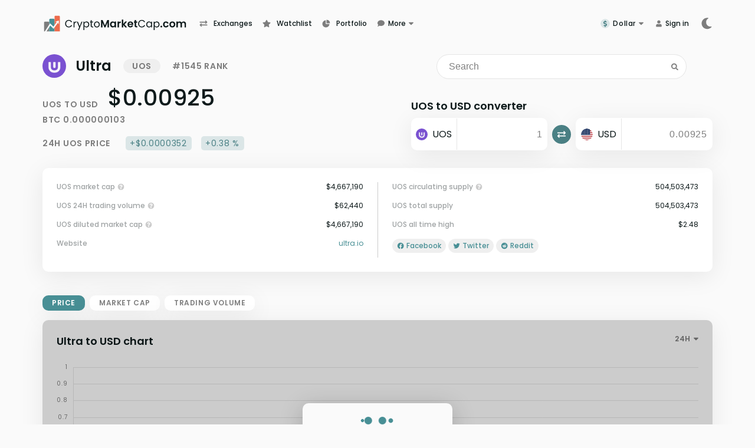

--- FILE ---
content_type: text/html
request_url: https://cryptomarketcap.com/coins/ultra
body_size: 14183
content:
<!DOCTYPE html>
<html lang="en">
	<head>
  <meta name="sentry-trace" content="a48e61b514324ff3b808060ad2f26420-a41b6df71129fc16-1"/>
  <meta name="baggage" content="sentry-environment=production,sentry-release=0538d76f8918778243c4ad9e8a43fecb7eb668f5,sentry-public_key=67c553f365d24739bd8702ea91b811ad,sentry-trace_id=a48e61b514324ff3b808060ad2f26420,sentry-sample_rate=1,sentry-transaction=GET%20%2Fcoins%2F%5Bid%5D,sentry-sampled=true"/>
  <script>
    const f = window.fetch;
    if(f){
      window._sentryFetchProxy = function(...a){return f(...a)}
      window.fetch = function(...a){return window._sentryFetchProxy(...a)}
    }

  </script>
  
		<meta charset="utf-8" />
		<meta name="viewport" content="width=device-width, initial-scale=1, viewport-fit=cover" />
		<link rel="icon" href="../favicon.png" />
		<link rel="icon" type="image/svg+xml" href="../images/svg/icon.svg" />
		<link rel="apple-touch-icon" href="../images/apple-touch-icon.png" />
		<link rel="manifest" href="../manifest.webmanifest" />
		<meta name="theme-color" content="#488f95" />
		<link rel="apple-touch-startup-image" media="screen and (device-width: 430px) and (device-height: 932px) and (-webkit-device-pixel-ratio: 3) and (orientation: portrait)" href="../images/splashscreen/15ProMax-15Plus-14ProMax.png">
		<link rel="apple-touch-startup-image" media="screen and (device-width: 393px) and (device-height: 852px) and (-webkit-device-pixel-ratio: 3) and (orientation: portrait)" href="../images/splashscreen/15Pro-15-14Pro.png">
		<link rel="apple-touch-startup-image" media="screen and (device-width: 390px) and (device-height: 844px) and (-webkit-device-pixel-ratio: 3) and (orientation: portrait)" href="../images/splashscreen/14-13Pro-13-12Pro-12.png">
		<link
			as="font"
			rel="preload"
			href="../fonts/Poppins400.woff2"
			crossorigin="anonymous"
		/>
		<link
			as="font"
			rel="preload"
			href="../fonts/Poppins500.woff2"
			crossorigin="anonymous"
		/>
		<link
			as="font"
			rel="preload"
			href="../fonts/Poppins600.woff2"
			crossorigin="anonymous"
		/>
		<meta name="msvalidate.01" content="86697C8B459103DE59AE0477D75840C2" />
		
		<link href="../_app/immutable/assets/0.3e90db1f.css" rel="stylesheet">
		<link href="../_app/immutable/assets/ModalAsyncSignInUpForgot.979418ea.css" rel="stylesheet">
		<link href="../_app/immutable/assets/Portal.11273df7.css" rel="stylesheet">
		<link href="../_app/immutable/assets/Validation.098d22bb.css" rel="stylesheet">
		<link href="../_app/immutable/assets/PasswordInput.bcb8f3be.css" rel="stylesheet">
		<link href="../_app/immutable/assets/ModalButton.54b8ef3a.css" rel="stylesheet">
		<link href="../_app/immutable/assets/Loader.e55102e8.css" rel="stylesheet">
		<link href="../_app/immutable/assets/6.cc822fe9.css" rel="stylesheet">
		<link href="../_app/immutable/assets/CoinSearch.3b8d3629.css" rel="stylesheet">
		<link href="../_app/immutable/assets/PercentageChange.939f3d16.css" rel="stylesheet">
		<link href="../_app/immutable/assets/SortingArrow.8a140334.css" rel="stylesheet">
		<link href="../_app/immutable/assets/PriceTooltip.bcfc4de3.css" rel="stylesheet">
		<link href="../_app/immutable/assets/EmptyTable.a86fcf3d.css" rel="stylesheet">
		<link href="../_app/immutable/assets/Tooltip.f8c346cc.css" rel="stylesheet">
		<link href="../_app/immutable/assets/Pagination.eb0955dc.css" rel="stylesheet">
		<link href="../_app/immutable/assets/Socials.c4dca69e.css" rel="stylesheet">
		<link href="../_app/immutable/assets/RedditNetwork.8393f7dc.css" rel="stylesheet">
		<link href="../_app/immutable/assets/TwitterNetwork.c6b7a657.css" rel="stylesheet">
		<link href="../_app/immutable/assets/PortfolioChartLoader.0aeddcf6.css" rel="stylesheet">
		<link href="../_app/immutable/assets/FilterButton.129aec3b.css" rel="stylesheet">
		<link href="../_app/immutable/assets/NewsList.bb536310.css" rel="stylesheet">
		<link href="../_app/immutable/assets/Chart.f0c3baaa.css" rel="stylesheet">
		<link href="../_app/immutable/assets/TimeScaleSelect.819e997b.css" rel="stylesheet"><title>Ultra Price Today | UOS to USD, Price Index &amp; Live Chart</title><!-- HEAD_svelte-sckouo_START --><!-- HTML_TAG_START -->
	<link rel="dns-prefetch" href="//cdn.coinranking.com">
	<link rel="preconnect" href="//cdn.coinranking.com" crossorigin="anonymous">
	<script async src="https://www.googletagmanager.com/gtag/js?id=G-Q27BTS2V21"></script>
	<script>
		window.dataLayer = window.dataLayer || [];
		function gtag(){window.dataLayer.push(arguments);}
		gtag('js', new Date());

		gtag('config', 'G-Q27BTS2V21');
	</script>
	<!-- HTML_TAG_END --><!-- HEAD_svelte-sckouo_END --><!-- HEAD_svelte-1l0jkw9_START --><!-- HTML_TAG_START --><script type="application/ld+json">{"@context":"http://schema.org","@type":"BreadcrumbList","itemListElement":[{"@type":"ListItem","position":1,"item":{"@id":"https://cryptomarketcap.com/","name":"Cryptocurrencies"}},{"@type":"ListItem","position":2,"item":{"@id":"https://cryptomarketcap.com/coins/ultra","name":"Ultra Price"}}]}</script><script type="application/ld+json">{"@context":"https://schema.org","@type":"ExchangeRateSpecification","url":"https://cryptomarketcap.com/coins/ultra","name":"Ultra","currency":"UOS","currentExchangeRate":{"@type":"UnitPriceSpecification","price":0.009251056845214604,"priceCurrency":"USD"}}</script>
    <script type="application/ld+json">{"@context":"http://schema.org/","@type":"FinancialProduct","name":"Ultra","description":"A cryptocurrency for secure and instant transfer of value anywhere in the world.","category":"Media and Entertainment","additionalType":"Cryptocurrency","audience":{"@type":"PeopleAudience","suggestedMinAge":18},"areaServed":"Worldwide","feesAndCommissionsSpecification":"https://cryptomarketcap.com/coins/ultra#fees","additionalProperty":[{"@type":"PropertyValue","name":"Coin Type","value":"Native, ERC-20"},{"@type":"PropertyValue","name":"Proof","value":"Other"},{"@type":"PropertyValue","name":"Total Supply","value":1000000000},{"@type":"PropertyValue","name":"Inflation","value":"Fixed Supply"},{"@type":"PropertyValue","name":"Hard Cap","value":1000000000},{"@type":"PropertyValue","name":"Mineable","value":"No"},{"@type":"PropertyValue","name":"Premined","value":"No"},{"@type":"PropertyValue","name":"ICO Price (USD)","value":"$0.0630"},{"@type":"PropertyValue","name":"ICO Price (BTC)","value":0.063},{"@type":"PropertyValue","name":"coinDetailed.coinAbout.totalRaisedUSD","value":"$3,282,300"}]}</script><!-- HTML_TAG_END --><!-- HEAD_svelte-1l0jkw9_END --><!-- HEAD_svelte-10dkl9l_START --><link rel="canonical" href="https://cryptomarketcap.com/coins/ultra"><meta name="description" content="Get the latest Ultra price today, UOS market cap, price index, live chart &amp; best exchanges to trade UOS. Read the latest Ultra news at CryptoMarketCap."><meta property="og:type" content="website"> <meta property="og:title" content="Ultra Price Today | UOS to USD, Price Index &amp; Live Chart"> <meta property="og:description" content="Get the latest Ultra price today, UOS market cap, price index, live chart &amp; best exchanges to trade UOS. Read the latest Ultra news at CryptoMarketCap."> <meta property="og:image" content="https://cdn.coinranking.com/c8DYF-ItC/uos.png"> <meta name="twitter:image" content="https://cdn.coinranking.com/c8DYF-ItC/uos.png"><meta property="og:url" content="https://cryptomarketcap.com/coins/ultra"> <meta property="og:site_name" content="CryptoMarketCap"> <meta name="twitter:card" content="summary"> <meta name="twitter:site" content="@Ultra_io"> <meta name="twitter:title" content="Ultra Price Today | UOS to USD, Price Index &amp; Live Chart"> <meta name="twitter:description" content="Get the latest Ultra price today, UOS market cap, price index, live chart &amp; best exchanges to trade UOS. Read the latest Ultra news at CryptoMarketCap."> <!-- HEAD_svelte-10dkl9l_END -->
		<style>
		/* latin */
		@font-face {
			font-family: 'Poppins';
			font-style: normal;
			font-weight: 400;
			font-display: swap;
			src: local('Poppins'), url(../fonts/Poppins400.woff2) format('woff2');
			unicode-range: U+0000-00FF, U+0131, U+0152-0153, U+02BB-02BC, U+02C6, U+02DA, U+02DC, U+0304, U+0308, U+0329, U+2000-206F, U+2074, U+20AC, U+2122, U+2191, U+2193, U+2212, U+2215, U+FEFF, U+FFFD;
		}
		/* latin */
		@font-face {
			font-family: 'Poppins';
			font-style: normal;
			font-weight: 500;
			font-display: swap;
			src: local('Poppins'), url(../fonts/Poppins500.woff2) format('woff2');
			unicode-range: U+0000-00FF, U+0131, U+0152-0153, U+02BB-02BC, U+02C6, U+02DA, U+02DC, U+0304, U+0308, U+0329, U+2000-206F, U+2074, U+20AC, U+2122, U+2191, U+2193, U+2212, U+2215, U+FEFF, U+FFFD;
		}
		/* latin */
		@font-face {
			font-family: 'Poppins';
			font-style: normal;
			font-weight: 600;
			font-display: swap;
			src: local('Poppins'), url(../fonts/Poppins600.woff2) format('woff2');
			unicode-range: U+0000-00FF, U+0131, U+0152-0153, U+02BB-02BC, U+02C6, U+02DA, U+02DC, U+0304, U+0308, U+0329, U+2000-206F, U+2074, U+20AC, U+2122, U+2191, U+2193, U+2212, U+2215, U+FEFF, U+FFFD;
		}
		</style>
	</head>
	<body>
		<div style="display: contents">
			   <div class="content  svelte-8422ko"><header class="header svelte-nrt88o"><div class="container svelte-nrt88o"><a href="/" aria-label="CryptoMarketCap.com"><span class="logo-link svelte-nrt88o"><svg xmlns="http://www.w3.org/2000/svg" fill="none" viewBox="0 0 246 32" width="200" class="app-logo"><path fill="#000" fill-opacity=".5" d="M11.567 17.505v-3.243c0-.791-.641-1.432-1.432-1.432H4.067c-.79 0-1.432.641-1.432 1.432v14.993h1.338l.42-.591 7.174-11.159ZM6.89 29.255l4.677-7.275v7.275H6.89Z"/><path fill="#488F95" d="M13 7.852c-.791 0-1.433.641-1.433 1.433v8.219l1.264-1.965 5.658 5.658 2.01-2.75V9.284c0-.792-.64-1.433-1.432-1.433H13ZM20.5 22.505l-1.747 2.378-5.51-5.51-1.676 2.606v7.276H20.5v-6.75Z"/><path fill="#ED6C4D" d="M21.94 2.745c-.792 0-1.433.641-1.433 1.432v14.26l3.65-4.993-1.77-.283c-.3-.048-.335-.468-.046-.566l5.003-1.682a.292.292 0 0 1 .385.278l-.01 5.278c-.002.305-.41.405-.552.135l-.968-1.856-5.692 7.748v6.76h8.932V4.176c0-.791-.641-1.432-1.432-1.432h-6.068Z"/><path fill="#0E1A1B" d="M38.407 16.168c0-1.21.273-2.294.818-3.255a5.947 5.947 0 0 1 2.224-2.277c.948-.545 1.998-.818 3.148-.818 1.352 0 2.532.326 3.54.978 1.008.653 1.743 1.578 2.205 2.775h-1.939c-.343-.747-.841-1.322-1.494-1.725-.64-.403-1.41-.605-2.312-.605-.866 0-1.642.202-2.33.605-.688.403-1.227.978-1.619 1.725-.39.735-.587 1.601-.587 2.597 0 .984.196 1.85.587 2.597.392.735.931 1.304 1.619 1.707.688.404 1.464.605 2.33.605.901 0 1.672-.196 2.312-.587.653-.403 1.15-.978 1.494-1.725h1.94c-.463 1.186-1.198 2.105-2.206 2.757-1.008.64-2.188.96-3.54.96-1.15 0-2.2-.266-3.148-.8a5.982 5.982 0 0 1-2.224-2.259c-.545-.96-.818-2.045-.818-3.255ZM54.37 14.211c.285-.557.688-.99 1.21-1.298.533-.308 1.18-.462 1.939-.462v1.671h-.427c-1.815 0-2.722.985-2.722 2.953v5.3h-1.618V12.63h1.618v1.582ZM67.782 12.629l-5.87 14.336h-1.671l1.92-4.696-3.93-9.64h1.796l3.06 7.897 3.023-7.897h1.672ZM71.028 14.425c.32-.557.794-1.02 1.423-1.388.64-.379 1.381-.569 2.223-.569.866 0 1.649.208 2.348.623a4.354 4.354 0 0 1 1.672 1.76c.403.748.605 1.62.605 2.615 0 .985-.202 1.862-.605 2.633a4.45 4.45 0 0 1-1.672 1.796c-.7.427-1.482.64-2.348.64-.83 0-1.565-.183-2.205-.55-.629-.38-1.109-.848-1.441-1.406V27h-1.619V12.63h1.619v1.796Zm6.617 3.041c0-.735-.148-1.375-.445-1.92-.296-.546-.7-.961-1.21-1.246a3.275 3.275 0 0 0-1.654-.427c-.593 0-1.144.149-1.654.445-.498.285-.901.706-1.21 1.263-.296.546-.444 1.18-.444 1.903 0 .735.148 1.382.445 1.939.308.546.711.966 1.21 1.263.51.285 1.06.427 1.653.427.605 0 1.157-.142 1.654-.427.51-.297.914-.718 1.21-1.263.296-.557.445-1.21.445-1.956ZM83.404 13.963v5.745c0 .474.1.812.302 1.014.202.19.551.284 1.05.284h1.191v1.37H84.49c-.901 0-1.577-.208-2.028-.623-.45-.415-.676-1.097-.676-2.045v-5.745h-1.263v-1.334h1.263v-2.455h1.619v2.455h2.543v1.334h-2.543ZM92.16 22.536c-.914 0-1.744-.208-2.49-.623a4.525 4.525 0 0 1-1.744-1.76c-.415-.771-.622-1.66-.622-2.669 0-.996.213-1.873.64-2.632a4.456 4.456 0 0 1 1.779-1.761c.747-.415 1.583-.623 2.508-.623s1.76.208 2.508.623a4.37 4.37 0 0 1 1.76 1.743c.44.759.659 1.642.659 2.65s-.226 1.897-.676 2.668a4.58 4.58 0 0 1-1.797 1.761c-.759.415-1.6.623-2.526.623Zm0-1.423c.58 0 1.126-.137 1.636-.41.51-.272.919-.681 1.227-1.227.32-.545.48-1.21.48-1.992s-.154-1.446-.462-1.992c-.308-.545-.712-.949-1.21-1.21a3.316 3.316 0 0 0-1.618-.409c-.593 0-1.138.137-1.636.41-.487.26-.878.664-1.174 1.21-.297.545-.445 1.209-.445 1.991 0 .795.142 1.465.427 2.01.296.546.688.955 1.174 1.227.486.261 1.02.392 1.6.392ZM112.679 9.96v12.416h-2.49V14.3l-3.326 8.076h-1.885l-3.344-8.076v8.076h-2.49V9.96h2.828l3.948 9.232 3.949-9.232h2.81ZM114.501 17.413c0-.996.196-1.88.587-2.65.403-.77.943-1.364 1.618-1.779a4.358 4.358 0 0 1 2.295-.622c.735 0 1.375.148 1.921.444.557.297 1.002.67 1.334 1.12v-1.404h2.508v9.854h-2.508v-1.441c-.32.462-.765.848-1.334 1.156-.557.296-1.204.445-1.939.445-.83 0-1.589-.214-2.277-.64-.675-.428-1.215-1.026-1.618-1.797-.391-.783-.587-1.678-.587-2.686Zm7.755.036c0-.605-.119-1.12-.356-1.548a2.433 2.433 0 0 0-.96-.996 2.518 2.518 0 0 0-1.299-.356 2.52 2.52 0 0 0-1.28.338 2.588 2.588 0 0 0-.961.996c-.237.427-.356.937-.356 1.53s.119 1.115.356 1.565c.249.44.569.777.961 1.014.403.237.83.356 1.28.356a2.62 2.62 0 0 0 1.299-.338c.403-.237.723-.57.96-.996.237-.439.356-.96.356-1.565ZM129.686 14.051c.32-.521.735-.93 1.245-1.227.522-.296 1.115-.445 1.779-.445v2.615h-.658c-.783 0-1.376.184-1.779.552-.391.367-.587 1.007-.587 1.92v4.91h-2.49v-9.854h2.49v1.53ZM140.221 22.376l-3.344-4.198v4.198h-2.49V9.213h2.49v7.489l3.309-4.18h3.237l-4.34 4.944 4.375 4.91h-3.237ZM153.935 17.235c0 .356-.024.676-.072.96h-7.203c.059.712.308 1.27.747 1.673s.978.605 1.618.605c.925 0 1.583-.398 1.975-1.192h2.686a4.54 4.54 0 0 1-1.637 2.348c-.806.604-1.796.907-2.97.907-.949 0-1.803-.208-2.562-.623a4.574 4.574 0 0 1-1.76-1.796c-.415-.771-.623-1.66-.623-2.668 0-1.02.208-1.915.623-2.686a4.343 4.343 0 0 1 1.743-1.779c.747-.415 1.606-.622 2.579-.622.937 0 1.773.201 2.508.604a4.17 4.17 0 0 1 1.725 1.726c.415.735.623 1.583.623 2.543Zm-2.58-.711c-.011-.64-.243-1.15-.693-1.53-.451-.391-1.002-.587-1.654-.587-.617 0-1.139.19-1.566.57-.415.367-.67.883-.764 1.547h4.677ZM158.651 14.567v4.767c0 .332.078.575.232.73.166.142.438.213.818.213h1.156v2.099h-1.565c-2.099 0-3.149-1.02-3.149-3.06v-4.749h-1.173v-2.045h1.173v-2.437h2.508v2.437h2.206v2.045h-2.206ZM162.186 16.168c0-1.21.272-2.294.818-3.255a5.94 5.94 0 0 1 2.223-2.277c.949-.545 1.998-.818 3.148-.818 1.352 0 2.532.326 3.54.978 1.008.653 1.743 1.578 2.206 2.775h-1.939c-.344-.747-.842-1.322-1.494-1.725-.641-.403-1.411-.605-2.313-.605-.865 0-1.642.202-2.33.605a4.217 4.217 0 0 0-1.618 1.725c-.392.735-.587 1.601-.587 2.597 0 .984.195 1.85.587 2.597a4.244 4.244 0 0 0 1.618 1.707c.688.404 1.465.605 2.33.605.902 0 1.672-.196 2.313-.587.652-.403 1.15-.978 1.494-1.725h1.939c-.463 1.186-1.198 2.105-2.206 2.757-1.008.64-2.188.96-3.54.96-1.15 0-2.199-.266-3.148-.8a5.976 5.976 0 0 1-2.223-2.259c-.546-.96-.818-2.045-.818-3.255ZM175.925 17.466c0-.996.202-1.867.605-2.614a4.396 4.396 0 0 1 1.654-1.761 4.61 4.61 0 0 1 2.366-.623c.854 0 1.595.184 2.223.552.629.367 1.097.83 1.405 1.387V12.63h1.637v9.747h-1.637V20.56c-.32.57-.8 1.044-1.44 1.423-.629.368-1.364.552-2.206.552a4.419 4.419 0 0 1-2.348-.64c-.699-.428-1.251-1.026-1.654-1.797-.403-.77-.605-1.648-.605-2.633Zm8.253.018c0-.735-.148-1.375-.444-1.92-.297-.546-.7-.961-1.21-1.246a3.172 3.172 0 0 0-1.654-.444c-.605 0-1.156.142-1.654.426-.498.285-.895.7-1.192 1.245-.296.546-.445 1.186-.445 1.921 0 .747.149 1.4.445 1.957.297.546.694.966 1.192 1.263a3.273 3.273 0 0 0 1.654.427c.605 0 1.156-.142 1.654-.427.51-.297.913-.718 1.21-1.263.296-.557.444-1.203.444-1.939ZM190.169 14.425c.32-.557.794-1.02 1.423-1.388.64-.379 1.381-.569 2.223-.569.866 0 1.648.208 2.348.623a4.357 4.357 0 0 1 1.672 1.76c.403.748.604 1.62.604 2.615 0 .985-.201 1.862-.604 2.633a4.452 4.452 0 0 1-1.672 1.796c-.7.427-1.482.64-2.348.64-.83 0-1.565-.183-2.206-.55-.628-.38-1.108-.848-1.44-1.406V27h-1.619V12.63h1.619v1.796Zm6.616 3.041c0-.735-.148-1.375-.444-1.92-.297-.546-.7-.961-1.21-1.246a3.273 3.273 0 0 0-1.654-.427c-.593 0-1.144.149-1.654.445-.498.285-.901.706-1.21 1.263-.296.546-.444 1.18-.444 1.903 0 .735.148 1.382.444 1.939a3.36 3.36 0 0 0 1.21 1.263c.51.285 1.061.427 1.654.427.605 0 1.156-.142 1.654-.427.51-.297.913-.718 1.21-1.263.296-.557.444-1.21.444-1.956ZM201.53 22.5c-.45 0-.824-.136-1.12-.409a1.425 1.425 0 0 1-.427-1.05c0-.414.142-.758.427-1.031.296-.285.67-.427 1.12-.427.439 0 .801.142 1.085.427.285.273.427.617.427 1.032 0 .415-.142.764-.427 1.05-.284.272-.646.408-1.085.408ZM204.408 17.449c0-1.02.207-1.91.622-2.668.415-.771.99-1.364 1.726-1.779.735-.427 1.577-.64 2.525-.64 1.222 0 2.23.308 3.024.925.806.604 1.346 1.458 1.619 2.56h-2.686a1.897 1.897 0 0 0-.729-.995c-.332-.25-.747-.374-1.245-.374-.712 0-1.275.261-1.69.783-.415.51-.623 1.24-.623 2.188 0 .936.208 1.666.623 2.188.415.51.978.764 1.69.764 1.008 0 1.666-.45 1.974-1.352h2.686c-.273 1.068-.813 1.916-1.619 2.544-.806.628-1.814.943-3.024.943-.948 0-1.79-.208-2.525-.623a4.523 4.523 0 0 1-1.726-1.779c-.415-.77-.622-1.666-.622-2.685ZM220.124 22.536c-.949 0-1.803-.208-2.562-.623a4.67 4.67 0 0 1-1.796-1.796c-.427-.771-.641-1.66-.641-2.668 0-1.008.22-1.898.659-2.668a4.628 4.628 0 0 1 1.832-1.779c.77-.427 1.63-.64 2.579-.64.948 0 1.808.213 2.579.64a4.514 4.514 0 0 1 1.814 1.779c.451.77.676 1.66.676 2.668 0 1.008-.231 1.897-.694 2.668a4.72 4.72 0 0 1-1.85 1.796c-.77.415-1.636.623-2.596.623Zm0-2.17c.45 0 .871-.107 1.262-.32.404-.226.724-.558.961-.997.237-.438.356-.972.356-1.6 0-.937-.249-1.655-.747-2.153a2.386 2.386 0 0 0-1.797-.764c-.711 0-1.31.255-1.796.764-.475.498-.712 1.216-.712 2.153 0 .936.231 1.66.694 2.17.474.498 1.067.747 1.779.747ZM239.328 12.38c1.209 0 2.182.373 2.917 1.12.747.735 1.121 1.767 1.121 3.095v5.78h-2.491v-5.442c0-.77-.195-1.358-.587-1.761-.391-.415-.924-.623-1.6-.623s-1.216.208-1.619.623c-.391.403-.587.99-.587 1.76v5.444h-2.49v-5.443c0-.77-.196-1.358-.587-1.761-.391-.415-.925-.623-1.601-.623-.688 0-1.233.208-1.636.623-.392.403-.587.99-.587 1.76v5.444h-2.49v-9.854h2.49v1.191c.32-.415.729-.74 1.227-.978a3.915 3.915 0 0 1 1.672-.356c.771 0 1.459.166 2.063.498a3.37 3.37 0 0 1 1.405 1.388 3.588 3.588 0 0 1 1.388-1.37 4.02 4.02 0 0 1 1.992-.516Z"/></svg></span></a> <nav class="navigation svelte-nrt88o"><div class="nav-wrapper svelte-15mst0m"><ul class="nav-list svelte-15mst0m"><li class="nav-item svelte-15mst0m"><a href="/exchanges" aria-label=""><span class="nav-link svelte-15mst0m"><svg xmlns="http://www.w3.org/2000/svg" fill="none" viewBox="0 0 13 11" width="14" height="14" class="link-icon"><path fill="#000" fill-opacity=".5" d="M.5 3.438c0 .328.234.562.563.562h8.93l-.704.656a.566.566 0 0 0 0 .82l.234.235c.235.234.586.234.797 0l1.946-1.922a.723.723 0 0 0 0-1.055L10.32.813c-.21-.235-.562-.235-.797 0l-.234.234a.566.566 0 0 0 0 .82l.703.633h-8.93a.555.555 0 0 0-.562.563v.374ZM11.938 7H2.983l.704-.633a.566.566 0 0 0 0-.82l-.235-.234c-.234-.235-.586-.235-.797 0L.711 7.234a.723.723 0 0 0 0 1.055l1.945 1.922c.211.234.563.234.797 0l.235-.234a.566.566 0 0 0 0-.82L2.984 8.5h8.954a.555.555 0 0 0 .562-.563v-.375A.57.57 0 0 0 11.937 7Z"/></svg> <span class="link-text svelte-15mst0m">Exchanges</span></span></a></li> <li class="nav-item svelte-15mst0m"><a href="/watchlist" aria-label=""><span class="nav-link svelte-15mst0m"><svg xmlns="http://www.w3.org/2000/svg" fill="none" viewBox="0 0 18 18" width="14" height="14" class="link-icon"><path fill="#000" fill-opacity=".2" d="M8.094 1.563 6.063 5.718l-4.594.656C.656 6.5.344 7.5.937 8.094l3.282 3.219-.782 4.53c-.124.813.75 1.438 1.47 1.063L9 14.75l4.063 2.156c.718.375 1.593-.25 1.468-1.062l-.781-4.531 3.281-3.22c.594-.593.282-1.593-.531-1.718l-4.563-.656-2.062-4.157c-.344-.718-1.406-.75-1.781 0Z"/></svg> <span class="link-text svelte-15mst0m">Watchlist</span></span></a></li> <li class="nav-item svelte-15mst0m"><a href="/portfolio" aria-label=""><div class="nav-link svelte-15mst0m"><svg xmlns="http://www.w3.org/2000/svg" fill="none" viewBox="0 0 13 13" width="14" height="14" class="link-icon"><path fill="#000" fill-opacity=".5" d="M11.305 7.25H5.75V1.695c0-.21-.21-.398-.422-.375A5.634 5.634 0 0 0 .5 7.086c.094 2.906 2.508 5.32 5.414 5.414a5.634 5.634 0 0 0 5.766-4.828.396.396 0 0 0-.375-.422ZM7.25.523C7.04.5 6.875.687 6.875.898v5.227h5.227c.21 0 .398-.164.375-.375A5.602 5.602 0 0 0 7.25.523Z"/></svg> <span class="link-text svelte-15mst0m">Portfolio</span></div></a></li> <li class="nav-item svelte-15mst0m"><div class="dropdown svelte-1t78ly7"><div class="wrapper svelte-1t78ly7"><div class="text-wrapper svelte-1t78ly7"><svg xmlns="http://www.w3.org/2000/svg" width="14" height="12" fill="none" class="more-icon"><path fill="#000" fill-opacity=".5" d="M7 .25c-3.328 0-6 2.203-6 4.875 0 1.172.492 2.227 1.336 3.07-.305 1.196-1.29 2.227-1.29 2.25a.225.225 0 0 0-.046.211c.047.07.094.094.188.094 1.546 0 2.718-.727 3.28-1.195A7.358 7.358 0 0 0 7 10c3.305 0 6-2.18 6-4.875C13 2.453 10.305.25 7 .25Z"/></svg> <div class="text svelte-1t78ly7" data-svelte-h="svelte-8816ht">More</div></div> <svg xmlns="http://www.w3.org/2000/svg" fill="none" viewBox="0 0 8 6" class="toggle-icon" width="8" height="8"><path fill="#000" fill-opacity=".5" d="M.756.792c-.602 0-.903.711-.465 1.122l3.254 3.253c.246.274.656.274.93 0l3.253-3.253c.41-.41.11-1.122-.465-1.122H.756Z"/></svg></div> <ul class="link-list svelte-1t78ly7"><li><a href="/learn" class="option-link svelte-1t78ly7"><svg xmlns="http://www.w3.org/2000/svg" width="14" height="14" fill="none" class="link-icon"><path fill="#000" fill-opacity=".2" d="M15.078 5.11 8.54 3.093a1.77 1.77 0 0 0-1.101 0L.897 5.109a.546.546 0 0 0 0 1.055l1.149.352a1.885 1.885 0 0 0-.422 1.101.739.739 0 0 0-.07 1.242l-.586 2.696c-.047.234.117.445.351.445h1.336c.235 0 .399-.21.352-.445l-.586-2.696a.765.765 0 0 0 .328-.609.721.721 0 0 0-.375-.61c.023-.35.188-.68.492-.867l4.57 1.407c.211.07.633.14 1.102 0l6.54-2.016a.546.546 0 0 0 0-1.055ZM8.75 8.905c-.656.188-1.242.094-1.523 0L3.828 7.852 3.5 10.5c0 .844 1.992 1.5 4.5 1.5 2.484 0 4.5-.656 4.5-1.5l-.352-2.648L8.75 8.906Z"/></svg> <p class="link-title svelte-1t78ly7">Learn</p></a></li> <li><a href="/news" class="option-link svelte-1t78ly7"><svg xmlns="http://www.w3.org/2000/svg" width="14" height="14" fill="none" class="link-icon"><path fill="#000" fill-opacity=".2" d="M13.688 3H2.812a.555.555 0 0 0-.562.563v.187h-.938a.555.555 0 0 0-.562.563v6.375A1.31 1.31 0 0 0 2.063 12h11.062c.61 0 1.125-.492 1.125-1.125V3.562A.57.57 0 0 0 13.687 3ZM2.062 10.875c-.117 0-.187-.07-.187-.188V4.875h.375v5.813a.185.185 0 0 1-.188.187Zm5.532-.375H4.03a.27.27 0 0 1-.281-.281v-.188c0-.14.117-.281.281-.281h3.563c.14 0 .281.14.281.281v.188c0 .164-.14.281-.281.281Zm4.875 0H8.906a.27.27 0 0 1-.281-.281v-.188c0-.14.117-.281.281-.281h3.563c.14 0 .281.14.281.281v.188c0 .164-.14.281-.281.281ZM7.594 8.25H4.03a.27.27 0 0 1-.281-.281V7.78c0-.14.117-.281.281-.281h3.563c.14 0 .281.14.281.281v.188c0 .164-.14.281-.281.281Zm4.875 0H8.906a.27.27 0 0 1-.281-.281V7.78c0-.14.117-.281.281-.281h3.563c.14 0 .281.14.281.281v.188c0 .164-.14.281-.281.281Zm0-2.25H4.03a.27.27 0 0 1-.281-.281V4.78c0-.14.117-.281.281-.281h8.438c.14 0 .281.14.281.281v.938c0 .164-.14.281-.281.281Z"/></svg> <p class="link-title svelte-1t78ly7">News</p></a></li> <li><a href="/learn/glossary" class="option-link svelte-1t78ly7"><svg xmlns="http://www.w3.org/2000/svg" width="14" height="14" fill="none" class="link-icon"><path fill="#000" fill-opacity=".2" d="M13.453 2.273c-1.289.07-3.844.329-5.414 1.29a.366.366 0 0 0-.187.304v8.531c0 .282.304.446.562.329 1.617-.82 3.961-1.055 5.11-1.102a.741.741 0 0 0 .703-.727V2.977c.023-.399-.352-.727-.774-.704Zm-6.515 1.29c-1.57-.961-4.125-1.22-5.415-1.29-.421-.023-.773.305-.773.704v7.921c0 .375.305.704.703.727 1.149.047 3.492.281 5.11 1.102.257.117.562-.047.562-.329v-8.53a.366.366 0 0 0-.188-.305Z"/></svg> <p class="link-title svelte-1t78ly7">Glossary</p></a></li></ul> </div></li></ul> <ul class="mode-list svelte-15mst0m"><li class="mode-list-item svelte-15mst0m" data-svelte-h="svelte-f9edsl"></li> <li class="mode-list-item svelte-15mst0m"><div class="wrapper svelte-158y6qg">  <div class="scale-wrapper svelte-158y6qg"><div class="selected-scale aligned svelte-158y6qg"><img src="/_app/immutable/assets/dollarIcon.dab3daa3.svg" alt="Dollar" class="dropdown-icon svelte-158y6qg" width="16px" height="16px"> <div class="item-description svelte-158y6qg">Dollar</div></div> <svg xmlns="http://www.w3.org/2000/svg" fill="none" viewBox="0 0 8 6" class="select-icon" width="8" height="8"><path fill="#000" fill-opacity=".5" d="M.756.792c-.602 0-.903.711-.465 1.122l3.254 3.253c.246.274.656.274.93 0l3.253-3.253c.41-.41.11-1.122-.465-1.122H.756Z"/></svg></div> <ul class="variants svelte-158y6qg">  <li class="item aligned svelte-158y6qg"><img src="/_app/immutable/assets/dollarIcon.dab3daa3.svg" alt="Dollar dropdown" class="dropdown-icon svelte-158y6qg" loading="lazy"> <div class="item-description svelte-158y6qg">Dollar</div> </li>  <li class="item aligned svelte-158y6qg"><img src="/_app/immutable/assets/bitcoin.4db01e65.svg" alt="Bitcoin dropdown" class="dropdown-icon svelte-158y6qg" loading="lazy"> <div class="item-description svelte-158y6qg">Bitcoin</div> </li>  <li class="item aligned svelte-158y6qg"><img src="/_app/immutable/assets/euroIcon.ea52a0d1.svg" alt="Euro dropdown" class="dropdown-icon svelte-158y6qg" loading="lazy"> <div class="item-description svelte-158y6qg">Euro</div> </li>  <li class="item aligned svelte-158y6qg"><img src="/_app/immutable/assets/ethereum.7f91f4b7.svg" alt="Ethereum dropdown" class="dropdown-icon svelte-158y6qg" loading="lazy"> <div class="item-description svelte-158y6qg">Ethereum</div> </li></ul> </div></li> <li class="mode-list-item svelte-15mst0m"><div class="nav-link svelte-15mst0m"><svg xmlns="http://www.w3.org/2000/svg" fill="none" viewBox="0 0 11 13" width="12" height="12" class="user-icon"><path fill="#000" fill-opacity=".5" d="M5.5 6.5c1.64 0 3-1.336 3-3 0-1.64-1.36-3-3-3-1.664 0-3 1.36-3 3 0 1.664 1.336 3 3 3Zm2.086.75h-.399c-.515.258-1.078.375-1.687.375-.61 0-1.195-.117-1.71-.375h-.4C1.657 7.25.25 8.68.25 10.414v.961A1.11 1.11 0 0 0 1.375 12.5h8.25c.61 0 1.125-.492 1.125-1.125v-.96A3.181 3.181 0 0 0 7.586 7.25Z"/></svg> <span class="link-text login svelte-15mst0m">Sign in</span></div></li> <li class="mode-list-item svelte-15mst0m"><svg xmlns="http://www.w3.org/2000/svg" fill="none" viewBox="0 0 18 19" width="20" height="20" class="theme-icon"><path fill="#000" fill-opacity=".5" d="M9.95 18.25c2.777 0 5.308-1.23 6.995-3.305.246-.316-.035-.773-.422-.703-4.359.844-8.367-2.496-8.367-6.926A7.016 7.016 0 0 1 11.707 1.2a.415.415 0 0 0-.14-.773C11.038.32 10.511.286 9.948.25c-4.992 0-9 4.043-9 9 0 4.992 4.008 9 9 9Z"/></svg></li></ul></div>  <div class="menu-mobile-wrapper svelte-e1z1n4"><div class="burger svelte-e1z1n4"><svg xmlns="http://www.w3.org/2000/svg" width="28" height="6" fill="none" class="burger-icon"><circle cx="3" cy="3" r="3" fill="#0E1A1B"/><circle cx="14" cy="3" r="3" fill="#0E1A1B"/><circle cx="25" cy="3" r="3" fill="#0E1A1B"/></svg></div> <div class="menu-mobile svelte-e1z1n4"><ul class="mobile-nav-list svelte-e1z1n4"><li class="mobile-nav-item svelte-e1z1n4"><p class="mobile-nav-link svelte-e1z1n4"><svg xmlns="http://www.w3.org/2000/svg" fill="none" viewBox="0 0 18 19" width="14" height="14" class="link-icon"><path fill="#000" fill-opacity=".5" d="M9.95 18.25c2.777 0 5.308-1.23 6.995-3.305.246-.316-.035-.773-.422-.703-4.359.844-8.367-2.496-8.367-6.926A7.016 7.016 0 0 1 11.707 1.2a.415.415 0 0 0-.14-.773C11.038.32 10.511.286 9.948.25c-4.992 0-9 4.043-9 9 0 4.992 4.008 9 9 9Z"/></svg> <span class="link-text svelte-e1z1n4">Dark mode</span></p></li> <li class="mobile-nav-item svelte-e1z1n4"><p class="mobile-nav-link svelte-e1z1n4"><svg xmlns="http://www.w3.org/2000/svg" fill="none" viewBox="0 0 11 13" width="14" height="14" class="link-icon"><path fill="#000" fill-opacity=".5" d="M5.5 6.5c1.64 0 3-1.336 3-3 0-1.64-1.36-3-3-3-1.664 0-3 1.36-3 3 0 1.664 1.336 3 3 3Zm2.086.75h-.399c-.515.258-1.078.375-1.687.375-.61 0-1.195-.117-1.71-.375h-.4C1.657 7.25.25 8.68.25 10.414v.961A1.11 1.11 0 0 0 1.375 12.5h8.25c.61 0 1.125-.492 1.125-1.125v-.96A3.181 3.181 0 0 0 7.586 7.25Z"/></svg> <span class="link-text svelte-e1z1n4">Sign in</span></p></li> <li class="mobile-nav-item svelte-e1z1n4"><a href="/" aria-label=""><span class="mobile-nav-link svelte-e1z1n4"><svg xmlns="http://www.w3.org/2000/svg" fill="none" viewBox="0 0 15 11" width="14" height="14" class="link-icon"><path fill="#000" fill-opacity=".5" d="M7.313 2.992 3 6.555v3.82c0 .21.164.375.375.375H6c.188 0 .352-.164.352-.375v-2.25c0-.188.187-.375.375-.375h1.5c.21 0 .375.188.375.375v2.25c0 .21.187.375.375.375h2.648a.385.385 0 0 0 .375-.375V6.531L7.664 2.992a.253.253 0 0 0-.164-.07c-.07 0-.14.023-.188.07Zm6.82 2.414L12.188 3.79V.555a.285.285 0 0 0-.282-.282h-1.312a.27.27 0 0 0-.281.282v1.687L8.203.508a1.205 1.205 0 0 0-1.43 0L.843 5.406a.28.28 0 0 0-.116.211c0 .07.046.14.07.188l.61.726c.046.07.116.094.21.094.07 0 .14-.023.188-.07L7.313 2.03a.266.266 0 0 1 .187-.07c.047 0 .117.023.164.07l5.508 4.524c.047.047.117.07.187.07.094 0 .164-.023.211-.094l.61-.726a.266.266 0 0 0 .07-.188.28.28 0 0 0-.117-.21Z"/></svg> <span class="link-text svelte-e1z1n4">Main</span></span></a></li> <li class="mobile-nav-item svelte-e1z1n4"><a href="/exchanges" aria-label=""><span class="mobile-nav-link svelte-e1z1n4"><svg xmlns="http://www.w3.org/2000/svg" fill="none" viewBox="0 0 13 11" width="14" height="14" class="link-icon"><path fill="#000" fill-opacity=".5" d="M.5 3.438c0 .328.234.562.563.562h8.93l-.704.656a.566.566 0 0 0 0 .82l.234.235c.235.234.586.234.797 0l1.946-1.922a.723.723 0 0 0 0-1.055L10.32.813c-.21-.235-.562-.235-.797 0l-.234.234a.566.566 0 0 0 0 .82l.703.633h-8.93a.555.555 0 0 0-.562.563v.374ZM11.938 7H2.983l.704-.633a.566.566 0 0 0 0-.82l-.235-.234c-.234-.235-.586-.235-.797 0L.711 7.234a.723.723 0 0 0 0 1.055l1.945 1.922c.211.234.563.234.797 0l.235-.234a.566.566 0 0 0 0-.82L2.984 8.5h8.954a.555.555 0 0 0 .562-.563v-.375A.57.57 0 0 0 11.937 7Z"/></svg> <span class="link-text svelte-e1z1n4">Exchanges</span></span></a></li> <li class="mobile-nav-item svelte-e1z1n4"><div class="mobile-nav-link svelte-e1z1n4"><svg xmlns="http://www.w3.org/2000/svg" fill="none" viewBox="0 0 18 18" width="14" height="14" class="link-icon"><path fill="#000" fill-opacity=".2" d="M8.094 1.563 6.063 5.718l-4.594.656C.656 6.5.344 7.5.937 8.094l3.282 3.219-.782 4.53c-.124.813.75 1.438 1.47 1.063L9 14.75l4.063 2.156c.718.375 1.593-.25 1.468-1.062l-.781-4.531 3.281-3.22c.594-.593.282-1.593-.531-1.718l-4.563-.656-2.062-4.157c-.344-.718-1.406-.75-1.781 0Z"/></svg> <span class="link-text svelte-e1z1n4">Watchlist</span></div></li> <li class="mobile-nav-item svelte-e1z1n4"><div class="mobile-nav-link svelte-e1z1n4"><svg xmlns="http://www.w3.org/2000/svg" fill="none" viewBox="0 0 13 13" width="14" height="14" class="link-icon"><path fill="#000" fill-opacity=".5" d="M11.305 7.25H5.75V1.695c0-.21-.21-.398-.422-.375A5.634 5.634 0 0 0 .5 7.086c.094 2.906 2.508 5.32 5.414 5.414a5.634 5.634 0 0 0 5.766-4.828.396.396 0 0 0-.375-.422ZM7.25.523C7.04.5 6.875.687 6.875.898v5.227h5.227c.21 0 .398-.164.375-.375A5.602 5.602 0 0 0 7.25.523Z"/></svg> <span class="link-text svelte-e1z1n4">Portfolio</span></div></li> <li class="mobile-nav-item svelte-e1z1n4"><div class="mobile-nav-link svelte-e1z1n4"><svg xmlns="http://www.w3.org/2000/svg" width="14" height="14" fill="none" class="link-icon"><path fill="#000" fill-opacity=".2" d="M15.078 5.11 8.54 3.093a1.77 1.77 0 0 0-1.101 0L.897 5.109a.546.546 0 0 0 0 1.055l1.149.352a1.885 1.885 0 0 0-.422 1.101.739.739 0 0 0-.07 1.242l-.586 2.696c-.047.234.117.445.351.445h1.336c.235 0 .399-.21.352-.445l-.586-2.696a.765.765 0 0 0 .328-.609.721.721 0 0 0-.375-.61c.023-.35.188-.68.492-.867l4.57 1.407c.211.07.633.14 1.102 0l6.54-2.016a.546.546 0 0 0 0-1.055ZM8.75 8.905c-.656.188-1.242.094-1.523 0L3.828 7.852 3.5 10.5c0 .844 1.992 1.5 4.5 1.5 2.484 0 4.5-.656 4.5-1.5l-.352-2.648L8.75 8.906Z"/></svg> <span class="link-text svelte-e1z1n4">Learn</span></div></li> <li class="mobile-nav-item svelte-e1z1n4"><div class="mobile-nav-link svelte-e1z1n4"><svg xmlns="http://www.w3.org/2000/svg" width="14" height="14" fill="none" class="link-icon"><path fill="#000" fill-opacity=".2" d="M13.688 3H2.812a.555.555 0 0 0-.562.563v.187h-.938a.555.555 0 0 0-.562.563v6.375A1.31 1.31 0 0 0 2.063 12h11.062c.61 0 1.125-.492 1.125-1.125V3.562A.57.57 0 0 0 13.687 3ZM2.062 10.875c-.117 0-.187-.07-.187-.188V4.875h.375v5.813a.185.185 0 0 1-.188.187Zm5.532-.375H4.03a.27.27 0 0 1-.281-.281v-.188c0-.14.117-.281.281-.281h3.563c.14 0 .281.14.281.281v.188c0 .164-.14.281-.281.281Zm4.875 0H8.906a.27.27 0 0 1-.281-.281v-.188c0-.14.117-.281.281-.281h3.563c.14 0 .281.14.281.281v.188c0 .164-.14.281-.281.281ZM7.594 8.25H4.03a.27.27 0 0 1-.281-.281V7.78c0-.14.117-.281.281-.281h3.563c.14 0 .281.14.281.281v.188c0 .164-.14.281-.281.281Zm4.875 0H8.906a.27.27 0 0 1-.281-.281V7.78c0-.14.117-.281.281-.281h3.563c.14 0 .281.14.281.281v.188c0 .164-.14.281-.281.281Zm0-2.25H4.03a.27.27 0 0 1-.281-.281V4.78c0-.14.117-.281.281-.281h8.438c.14 0 .281.14.281.281v.938c0 .164-.14.281-.281.281Z"/></svg> <span class="link-text svelte-e1z1n4">News</span></div></li> <li class="mobile-nav-item svelte-e1z1n4"><div class="mobile-nav-link svelte-e1z1n4"><svg xmlns="http://www.w3.org/2000/svg" width="14" height="14" fill="none" class="link-icon"><path fill="#000" fill-opacity=".2" d="M13.453 2.273c-1.289.07-3.844.329-5.414 1.29a.366.366 0 0 0-.187.304v8.531c0 .282.304.446.562.329 1.617-.82 3.961-1.055 5.11-1.102a.741.741 0 0 0 .703-.727V2.977c.023-.399-.352-.727-.774-.704Zm-6.515 1.29c-1.57-.961-4.125-1.22-5.415-1.29-.421-.023-.773.305-.773.704v7.921c0 .375.305.704.703.727 1.149.047 3.492.281 5.11 1.102.257.117.562-.047.562-.329v-8.53a.366.366 0 0 0-.188-.305Z"/></svg> <span class="link-text svelte-e1z1n4">Glossary</span></div></li> <li class="mobile-nav-item dropdown svelte-e1z1n4" data-svelte-h="svelte-h1d5ka"></li> <li class="mobile-nav-item dropdown svelte-e1z1n4"><div class="wrapper svelte-158y6qg">  <div class="scale-wrapper svelte-158y6qg"><div class="selected-scale aligned svelte-158y6qg"><img src="/_app/immutable/assets/dollarIcon.dab3daa3.svg" alt="Dollar on mobile" class="dropdown-icon svelte-158y6qg" width="16px" height="16px"> <div class="item-description svelte-158y6qg">Dollar</div></div> <svg xmlns="http://www.w3.org/2000/svg" fill="none" viewBox="0 0 8 6" class="select-icon" width="8" height="8"><path fill="#000" fill-opacity=".5" d="M.756.792c-.602 0-.903.711-.465 1.122l3.254 3.253c.246.274.656.274.93 0l3.253-3.253c.41-.41.11-1.122-.465-1.122H.756Z"/></svg></div> <ul class="variants svelte-158y6qg">  <li class="item aligned svelte-158y6qg"><img src="/_app/immutable/assets/dollarIcon.dab3daa3.svg" alt="Dollar dropdown on mobile" class="dropdown-icon svelte-158y6qg" loading="lazy"> <div class="item-description svelte-158y6qg">Dollar</div> </li>  <li class="item aligned svelte-158y6qg"><img src="/_app/immutable/assets/bitcoin.4db01e65.svg" alt="Bitcoin dropdown on mobile" class="dropdown-icon svelte-158y6qg" loading="lazy"> <div class="item-description svelte-158y6qg">Bitcoin</div> </li>  <li class="item aligned svelte-158y6qg"><img src="/_app/immutable/assets/euroIcon.ea52a0d1.svg" alt="Euro dropdown on mobile" class="dropdown-icon svelte-158y6qg" loading="lazy"> <div class="item-description svelte-158y6qg">Euro</div> </li>  <li class="item aligned svelte-158y6qg"><img src="/_app/immutable/assets/ethereum.7f91f4b7.svg" alt="Ethereum dropdown on mobile" class="dropdown-icon svelte-158y6qg" loading="lazy"> <div class="item-description svelte-158y6qg">Ethereum</div> </li></ul> </div></li></ul></div></div> </nav></div></header> <style lang="scss" data-svelte-h="svelte-qfy5s9">body {
  background: #fafafa;
  color: #0e1a1b;
}</style> <main class="main svelte-8422ko">  <div class="coin-wrapper svelte-1g96gjw"><section class="coin-data container svelte-1r1vhkf"><div class="stats svelte-1r1vhkf"><div class="wrapper svelte-dbdca6"><div class="coin-info svelte-dbdca6"><img src="https://cdn.coinranking.com/c8DYF-ItC/uos.png" class="coin-icon center svelte-dbdca6" alt="" width="40" height="40"> <h1 class="name svelte-dbdca6">Ultra</h1> <p class="label text-grey svelte-dbdca6">UOS</p> <p class="rank text-grey svelte-dbdca6">#1545 rank</p></div> <div class="price-text text-grey svelte-dbdca6"><div class="price-wrapper svelte-dbdca6"><p class="description svelte-dbdca6">UOS to usd</p> <p class="price svelte-dbdca6">$0.00925</p></div> <span class="btc-price svelte-dbdca6">BTC 0.000000103</span></div> <div class="change-wrapper svelte-dbdca6"><p class="day-change text-grey svelte-dbdca6">24H UOS price</p> <div class="day-change-wrapper svelte-dbdca6"><div class="change center wrapper svelte-1vom1tt"><p class="price-change up svelte-1vom1tt">+$0.0000352</p> </div> <div class="undefined center wrapper svelte-1vom1tt"><p class="price-change up svelte-1vom1tt">+0.38 %</p> </div></div></div> </div></div> <div class="search svelte-1r1vhkf"><div class="wrapper svelte-1m10pez" style="min-width: 100px"><div class="search-wrapper svelte-1m10pez"><input class="input svelte-1m10pez" type="text" name="Search" placeholder="Search" value=""> <svg xmlns="http://www.w3.org/2000/svg" width="12" height="12" fill="none" class="search-icon center"><path fill="#000" fill-opacity=".5" d="M11.836 10.883 9.492 8.539a.665.665 0 0 0-.398-.164h-.375a4.887 4.887 0 0 0 1.031-3C9.75 2.703 7.547.5 4.875.5 2.18.5 0 2.703 0 5.375a4.871 4.871 0 0 0 4.875 4.875 4.844 4.844 0 0 0 3-1.031v.398c0 .14.047.281.164.399l2.32 2.32c.235.234.586.234.797 0l.656-.656c.235-.211.235-.563.024-.797ZM4.875 8.375a2.99 2.99 0 0 1-3-3c0-1.64 1.336-3 3-3 1.64 0 3 1.36 3 3 0 1.664-1.36 3-3 3Z"/></svg></div>  <div class="list-wrapper svelte-1m10pez"><ul class="list svelte-1m10pez"><li class="no-match svelte-1m10pez">no matches found</li></ul></div> </div></div> <div class="add-to-list svelte-1r1vhkf"></div> <div class="convertor svelte-1r1vhkf"><div class="wrapper svelte-17ktdht"><h3 class="title svelte-17ktdht">UOS to USD converter</h3> <div class="converter svelte-17ktdht"><div class="calculator center mb-mobile svelte-o7siwu"><div class="label center svelte-o7siwu"><img src="https://cdn.coinranking.com/c8DYF-ItC/uos.png" alt="currency logo" class="currency-icon center circle svelte-17ktdht" width="20" height="20"> <div class="wrapper svelte-o7siwu"><div class="scale-wrapper center svelte-o7siwu"><p class="chosen-scale">UOS</p></div></div></div> <input class="input svelte-o7siwu" type="number" aria-label="input" name="input converter" value="1"> </div> <div class="rotate svelte-17ktdht" data-svelte-h="svelte-minked"><img src="/_app/immutable/assets/rotateIcon.42412408.svg" class="center svelte-17ktdht" alt="rotate" width="16" height="16"></div> <div class="calculator center  svelte-o7siwu"><div class="label center svelte-o7siwu"><img src="/_app/immutable/assets/usFlagIcon.2d429e26.svg" alt="currency logo" class="currency-icon center circle svelte-17ktdht" width="20" height="20"> <div class="wrapper svelte-o7siwu"><div class="scale-wrapper center svelte-o7siwu"><p class="chosen-scale">USD</p></div></div></div> <input class="input svelte-o7siwu" type="number" aria-label="output" name="output converter" value="0.00925"> </div></div> </div></div> <div class="market-data svelte-1r1vhkf"><div class="wrapper svelte-3zvbn9"><div class="stat-currency svelte-3zvbn9"><div class="stat-item svelte-gpklws"><div class="stat-wrapper svelte-gpklws"><p class="stat-description svelte-gpklws">UOS market cap <svg xmlns="http://www.w3.org/2000/svg" fill="none" viewBox="0 0 12 13" class="hint-icon" width="12" height="12"><path fill="#000" fill-opacity=".2" d="M11.813 6.5C11.813 3.312 9.187.687 6 .687 2.79.688.187 3.313.187 6.5A5.811 5.811 0 0 0 6 12.313c3.188 0 5.813-2.602 5.813-5.813ZM6.14 2.61c1.336 0 2.742 1.03 2.742 2.39 0 1.828-1.945 1.852-1.945 2.508v.023c0 .164-.141.282-.282.282H5.344a.27.27 0 0 1-.282-.282v-.093c0-.961.727-1.336 1.266-1.641.469-.258.774-.445.774-.797 0-.469-.61-.773-1.079-.773-.632 0-.914.304-1.335.843a.293.293 0 0 1-.399.047l-.82-.61c-.117-.093-.14-.257-.047-.398.633-.96 1.453-1.5 2.719-1.5ZM6 8.421A1.09 1.09 0 0 1 7.078 9.5c0 .61-.492 1.078-1.078 1.078A1.06 1.06 0 0 1 4.922 9.5c0-.586.469-1.078 1.078-1.078Z"/></svg> <div class="tooltip-wrapper stat-tooltip svelte-1ebda3g" style="min-width: 250px; max-width: autopx;"><div class="tooltip-text svelte-1ebda3g" style="text-align: left"><!-- HTML_TAG_START --><p>The total market value of a cryptocurrency's circulating supply. It is analogous to the free-float capitalization in the stock market.</br></br><span>Market Cap = Current Price x Circulating Supply.</span></p><!-- HTML_TAG_END --></div> </div></p></div> <span class="stat-data svelte-gpklws">$4,667,190</span> </div> <div class="stat-item svelte-gpklws"><div class="stat-wrapper svelte-gpklws"><p class="stat-description svelte-gpklws">UOS 24H trading volume <svg xmlns="http://www.w3.org/2000/svg" fill="none" viewBox="0 0 12 13" class="hint-icon" width="12" height="12"><path fill="#000" fill-opacity=".2" d="M11.813 6.5C11.813 3.312 9.187.687 6 .687 2.79.688.187 3.313.187 6.5A5.811 5.811 0 0 0 6 12.313c3.188 0 5.813-2.602 5.813-5.813ZM6.14 2.61c1.336 0 2.742 1.03 2.742 2.39 0 1.828-1.945 1.852-1.945 2.508v.023c0 .164-.141.282-.282.282H5.344a.27.27 0 0 1-.282-.282v-.093c0-.961.727-1.336 1.266-1.641.469-.258.774-.445.774-.797 0-.469-.61-.773-1.079-.773-.632 0-.914.304-1.335.843a.293.293 0 0 1-.399.047l-.82-.61c-.117-.093-.14-.257-.047-.398.633-.96 1.453-1.5 2.719-1.5ZM6 8.421A1.09 1.09 0 0 1 7.078 9.5c0 .61-.492 1.078-1.078 1.078A1.06 1.06 0 0 1 4.922 9.5c0-.586.469-1.078 1.078-1.078Z"/></svg> <div class="tooltip-wrapper stat-tooltip svelte-1ebda3g" style="min-width: 250px; max-width: autopx;"><p class="tooltip-text svelte-1ebda3g" style="text-align: left">A measure of how much of a cryptocurrency was traded in the last 24 hours.</p> </div></p></div> <span class="stat-data svelte-gpklws">$62,440</span> </div> <div class="stat-item svelte-gpklws"><div class="stat-wrapper svelte-gpklws"><p class="stat-description svelte-gpklws">UOS diluted market cap <svg xmlns="http://www.w3.org/2000/svg" fill="none" viewBox="0 0 12 13" class="hint-icon" width="12" height="12"><path fill="#000" fill-opacity=".2" d="M11.813 6.5C11.813 3.312 9.187.687 6 .687 2.79.688.187 3.313.187 6.5A5.811 5.811 0 0 0 6 12.313c3.188 0 5.813-2.602 5.813-5.813ZM6.14 2.61c1.336 0 2.742 1.03 2.742 2.39 0 1.828-1.945 1.852-1.945 2.508v.023c0 .164-.141.282-.282.282H5.344a.27.27 0 0 1-.282-.282v-.093c0-.961.727-1.336 1.266-1.641.469-.258.774-.445.774-.797 0-.469-.61-.773-1.079-.773-.632 0-.914.304-1.335.843a.293.293 0 0 1-.399.047l-.82-.61c-.117-.093-.14-.257-.047-.398.633-.96 1.453-1.5 2.719-1.5ZM6 8.421A1.09 1.09 0 0 1 7.078 9.5c0 .61-.492 1.078-1.078 1.078A1.06 1.06 0 0 1 4.922 9.5c0-.586.469-1.078 1.078-1.078Z"/></svg> <div class="tooltip-wrapper stat-tooltip svelte-1ebda3g" style="min-width: 250px; max-width: autopx;"><div class="tooltip-text svelte-1ebda3g" style="text-align: left"><!-- HTML_TAG_START --><p>The market cap if the max supply was in circulation. Fully-diluted market cap (FDMC) = price x max supply.</br></br><span>If max supply is null, FDMC = price x total supply</span></p><!-- HTML_TAG_END --></div> </div></p></div> <span class="stat-data svelte-gpklws">$4,667,190</span> </div></div> <div class="stat-number svelte-3zvbn9"><div class="stat-item svelte-gpklws"><div class="stat-wrapper svelte-gpklws"><p class="stat-description svelte-gpklws">UOS circulating supply <svg xmlns="http://www.w3.org/2000/svg" fill="none" viewBox="0 0 12 13" class="hint-icon" width="12" height="12"><path fill="#000" fill-opacity=".2" d="M11.813 6.5C11.813 3.312 9.187.687 6 .687 2.79.688.187 3.313.187 6.5A5.811 5.811 0 0 0 6 12.313c3.188 0 5.813-2.602 5.813-5.813ZM6.14 2.61c1.336 0 2.742 1.03 2.742 2.39 0 1.828-1.945 1.852-1.945 2.508v.023c0 .164-.141.282-.282.282H5.344a.27.27 0 0 1-.282-.282v-.093c0-.961.727-1.336 1.266-1.641.469-.258.774-.445.774-.797 0-.469-.61-.773-1.079-.773-.632 0-.914.304-1.335.843a.293.293 0 0 1-.399.047l-.82-.61c-.117-.093-.14-.257-.047-.398.633-.96 1.453-1.5 2.719-1.5ZM6 8.421A1.09 1.09 0 0 1 7.078 9.5c0 .61-.492 1.078-1.078 1.078A1.06 1.06 0 0 1 4.922 9.5c0-.586.469-1.078 1.078-1.078Z"/></svg> <div class="tooltip-wrapper stat-tooltip svelte-1ebda3g" style="min-width: 250px; max-width: autopx;"><p class="tooltip-text svelte-1ebda3g" style="text-align: left">The amount of coins that are circulating in the market and are in public hands. It is analogous to the flowing shares in the stock market.</p> </div></p></div> <span class="stat-data svelte-gpklws">504,503,473</span> </div> <div class="stat-item svelte-gpklws"><div class="stat-wrapper svelte-gpklws"><p class="stat-description svelte-gpklws">UOS total supply </p></div> <span class="stat-data svelte-gpklws">504,503,473</span> </div> <div class="stat-item svelte-gpklws"><div class="stat-wrapper svelte-gpklws"><p class="stat-description svelte-gpklws">UOS all time high </p></div> <span class="stat-data svelte-gpklws">$2.48</span> </div></div> <div class="contract center svelte-3zvbn9"></div> <div class="website-wrapper center svelte-3zvbn9"><p class="text text-grey svelte-3zvbn9">Website</p> <a class="website-url svelte-3zvbn9" href="https://ultra.io/" target="blank" rel="noopener noreferrer">ultra.io</a></div> <div class="socials-wrapper svelte-3zvbn9"><a href="https://www.facebook.com/441139419649279" class="social-item center svelte-3zvbn9" rel="noopener noreferrer" target="#"><svg xmlns="http://www.w3.org/2000/svg" fill="none" viewBox="0 0 13 13" class="social-icon center" width="12" height="12"><path fill="#488F95" d="M12.479 6.5A5.811 5.811 0 0 0 6.667.687 5.811 5.811 0 0 0 .854 6.5c0 2.906 2.11 5.32 4.898 5.742V8.187H4.276V6.5h1.476V5.234c0-1.453.868-2.273 2.18-2.273a8.56 8.56 0 0 1 1.313.117v1.43h-.727c-.727 0-.96.445-.96.914V6.5h1.616l-.258 1.688H7.557v4.054A5.805 5.805 0 0 0 12.48 6.5Z"/></svg> <p class="social svelte-3zvbn9" data-svelte-h="svelte-sckjky">Facebook</p></a> <a href="https://twitter.com/Ultra_io" class="social-item center svelte-3zvbn9" rel="noopener noreferrer" target="#"><svg xmlns="http://www.w3.org/2000/svg" fill="none" viewBox="0 0 13 11" class="social-icon center" width="12" height="12"><path fill="#488F95" d="M11.424 3.063c.47-.352.89-.774 1.22-1.266a4.613 4.613 0 0 1-1.407.375c.515-.305.89-.774 1.078-1.36a5.197 5.197 0 0 1-1.547.61A2.461 2.461 0 0 0 8.963.648a2.46 2.46 0 0 0-2.46 2.461c0 .188.023.375.07.563a7.14 7.14 0 0 1-5.086-2.578c-.211.351-.328.773-.328 1.242 0 .844.422 1.594 1.101 2.039-.398-.023-.797-.117-1.125-.305v.024c0 1.195.844 2.18 1.969 2.414a2.747 2.747 0 0 1-.633.094c-.164 0-.304-.024-.469-.047A2.45 2.45 0 0 0 4.3 8.265 4.948 4.948 0 0 1 1.252 9.32c-.21 0-.398-.023-.585-.047a6.857 6.857 0 0 0 3.773 1.102c4.523 0 6.984-3.727 6.984-6.984v-.329Z"/></svg> <p class="social svelte-3zvbn9" data-svelte-h="svelte-2x9bu3">Twitter</p></a> <a href="https://reddit.com/r/ultra_io" class="social-item center svelte-3zvbn9" rel="noopener noreferrer" target="#"><svg xmlns="http://www.w3.org/2000/svg" fill="none" viewBox="0 0 13 13" class="social-icon center" width="12" height="12"><path fill="#488F95" d="M5.377 7.672a.58.58 0 0 0 .586-.586.595.595 0 0 0-.586-.586.595.595 0 0 0-.585.586.58.58 0 0 0 .585.586ZM12.48 6.5A5.811 5.811 0 0 0 6.667.687 5.811 5.811 0 0 0 .854 6.5a5.811 5.811 0 0 0 5.813 5.813A5.811 5.811 0 0 0 12.479 6.5Zm-3.117-.96c.82 0 1.078 1.1.351 1.476.024.117.047.234.047.375 0 1.218-1.383 2.226-3.093 2.226-1.711 0-3.094-1.008-3.094-2.226 0-.141 0-.258.023-.375-.726-.375-.469-1.477.352-1.477.21 0 .422.094.562.234.516-.351 1.219-.585 1.992-.609l.47-2.039c0-.07.07-.117.14-.094l1.453.305a.556.556 0 0 1 .516-.305.58.58 0 0 1 .585.586.576.576 0 0 1-.585.563.576.576 0 0 1-.586-.563l-1.29-.304-.421 1.851c.797.024 1.5.258 2.015.61.164-.141.352-.235.563-.235ZM7.745 8.257c-.422.445-1.782.422-2.18 0-.047-.047-.14-.047-.211 0-.047.07-.047.164 0 .21.54.54 2.063.54 2.602 0 .046-.046.046-.14 0-.21a.176.176 0 0 0-.211 0ZM7.932 6.5a.595.595 0 0 0-.586.586c0 .328.281.586.586.586a.58.58 0 0 0 .586-.586.595.595 0 0 0-.586-.586Z"/></svg> <p class="social svelte-3zvbn9" data-svelte-h="svelte-18h9a4q">Reddit</p></a> </div> </div></div> </section> <div class="chart-filter-tab container svelte-khodc3"><button class="button svelte-12ju8d7  active" id="price-tab"> price</button> <button class="button svelte-12ju8d7" id="marketCap-tab"> market cap</button> <button class="button svelte-12ju8d7" id="volume-tab"> trading volume</button>  </div> <div class="container svelte-zprucw"><div class="svelte-1c44y5p"><div class="chart-wrapper svelte-1740iwx"><div class="top-section svelte-1740iwx"><div class="price-info svelte-1740iwx"><p class="price svelte-1740iwx">Ultra to USD chart</p></div> <div class="wrapper svelte-1740iwx"><div class="scale-wrapper svelte-1740iwx"><p class="selected-scale svelte-1740iwx" data-svelte-h="svelte-1roz28h">24H</p> <svg xmlns="http://www.w3.org/2000/svg" fill="none" viewBox="0 0 8 6" class="select-icon bottom " width="8" height="8"><path fill="#000" fill-opacity=".5" d="M.756.792c-.602 0-.903.711-.465 1.122l3.254 3.253c.246.274.656.274.93 0l3.253-3.253c.41-.41.11-1.122-.465-1.122H.756Z"/></svg></div></div></div> <div class="loading-wrapper svelte-1740iwx"><div class="blured svelte-1lryau6"><div class="wrapper svelte-1lryau6"><div class="loader-wrapper svelte-1lryau6"><div class="lds-ellipsis  svelte-1orfsgv"><div class="svelte-1orfsgv"></div> <div class="svelte-1orfsgv"></div> <div class="svelte-1orfsgv"></div> <div class="svelte-1orfsgv"></div> </div> <p class="description svelte-1lryau6">Recalculation</p></div> <p class="text svelte-1lryau6">This might take a few seconds</p></div> </div></div> </div> </div> </div> <section class="wrapper container svelte-1lugg0i"><div class="text svelte-1lugg0i"><div class="wrapper svelte-1fg3ppb"><h2 class="title svelte-1fg3ppb">Live Ultra Price Today</h2> <div class="coin-information closed svelte-1fg3ppb"><p class="description  svelte-1fg3ppb">The live Ultra
				price today is
				$0.00925 as of
			1/24/2026,
				with a 24-hour trading volume of
				$62,440. <br> <br> 
				 Ultra's price is up
				0.38% in the last 24 hours. <br> <br> Currently, Ultra
				ranks
				1545
				out of
				6645 coins according to CryptoMarketCap. <br> <br> Ultra has a live market cap of $4,667,190,
				a circulating supply of 504,503,473
				UOS 	coins and a maximum supply of 504,503,473 UOS coins.  <br> <br> Want to find the best place to buy
					Ultra
					at the current price? <br> <br> 
					The top cryptocurrency exchanges for buying and selling
					Ultra
					coins are currently  KuCoin, Bithumb, Bitfinex, HTX Global, Uniswap v3 (Ethereum).
					You can find other markets listed on our
			 <a href="/exchanges" class="link svelte-1fg3ppb">crypto exchanges</a> page.</p> </div> <button class="btn svelte-1fg3ppb">Read more</button> </div></div> <div class="info svelte-1lugg0i"><div class="wrapper svelte-h10zp9"><h2 class="title svelte-h10zp9" id="fees">About UOS</h2> <div class="info-wrapper svelte-h10zp9"><ul class="left-side svelte-h10zp9"><li class="text svelte-h10zp9">Category <span class="value svelte-h10zp9">Media and Entertainment</span></li> <li class="text svelte-h10zp9">Coin Type <span class="value svelte-h10zp9">Native, ERC-20</span></li> <li class="text svelte-h10zp9">Proof <span class="value svelte-h10zp9">Other</span></li> <li class="text svelte-h10zp9">Hash <span class="value svelte-h10zp9">-</span></li> <li class="text svelte-h10zp9">Total Supply <span class="value svelte-h10zp9">1000000000</span></li> <li class="text svelte-h10zp9">Holders <span class="value svelte-h10zp9">-</span></li></ul> <ul class="center-side svelte-h10zp9"><li class="text svelte-h10zp9">Inflation <span class="value dots svelte-h10zp9">Fixed Supply</span></li> <li class="text svelte-h10zp9">Hard Cap <span class="value svelte-h10zp9">1000000000</span></li> <li class="text svelte-h10zp9">Mineable <span class="value svelte-h10zp9">No</span></li> <li class="text svelte-h10zp9">Premined <span class="value svelte-h10zp9">No</span></li> <li class="text svelte-h10zp9">ICO Price (USD) <span class="value svelte-h10zp9">$0.0630</span></li></ul> <ul class="right-side svelte-h10zp9"><li class="text svelte-h10zp9">ICO Price (ETH) <span class="value svelte-h10zp9">-</span></li> <li class="text svelte-h10zp9">ICO Price (BTC) <span class="value svelte-h10zp9">0.063</span></li> <li class="text svelte-h10zp9">ICO Start Date <span class="value svelte-h10zp9">-</span></li> <li class="text svelte-h10zp9">ICO End Date <span class="value svelte-h10zp9">-</span></li> <li class="text svelte-h10zp9">Total USD Raised <span class="value svelte-h10zp9">$3,282,300</span></li></ul></div> </div></div> </section>  <section><h2 class="section-title container svelte-2o0cyx">Ultra markets</h2> <div class="svelte-1c44y5p"> </div> </section> <section class="social-posts-wrapper svelte-qgpu2a"><div class="svelte-1c44y5p"> </div> </section> <section class="wrapper container svelte-gh65of"> </section> <section class="wrapper border-shadow svelte-t3in9k"> </section> <section class="news svelte-1kp2x26"> </section></div></main> <footer class="footer  svelte-wwu9r6"><div class="container wrapper svelte-wwu9r6"><div class="logo-wrapper svelte-wwu9r6"><a href="/" aria-label="CryptoMarketCap.com logo"><span class="logo-link-footer svelte-wwu9r6"><svg xmlns="http://www.w3.org/2000/svg" fill="none" viewBox="0 0 246 32" width="246" height="32" class="logo-icon"><path fill="#fff" fill-opacity=".5" d="M11.567 17.505v-3.243c0-.792-.641-1.433-1.432-1.433H4.067c-.79 0-1.432.641-1.432 1.433v14.993h1.338l.42-.592 7.174-11.158ZM6.89 29.255l4.677-7.276v7.276H6.89Z"/><path fill="#fff" fill-opacity=".7" d="M13 7.852c-.791 0-1.433.641-1.433 1.432v8.22l1.264-1.966 5.658 5.658 2.01-2.75V9.284c0-.791-.64-1.432-1.432-1.432H13ZM20.5 22.504l-1.747 2.378-5.51-5.51-1.676 2.606v7.276H20.5v-6.75Z"/><path fill="#fff" d="M21.94 2.744c-.792 0-1.433.642-1.433 1.433v14.26l3.65-4.994-1.77-.283c-.3-.048-.335-.468-.046-.565l5.003-1.682a.292.292 0 0 1 .385.277l-.01 5.279c-.002.305-.41.405-.552.134l-.968-1.856-5.692 7.749v6.759h8.932V4.177c0-.791-.641-1.433-1.432-1.433h-6.068ZM38.407 16.168c0-1.21.273-2.295.818-3.255a5.946 5.946 0 0 1 2.224-2.277c.948-.546 1.998-.818 3.148-.818 1.352 0 2.532.326 3.54.978 1.008.652 1.743 1.577 2.205 2.775h-1.939c-.343-.747-.841-1.322-1.494-1.726-.64-.403-1.41-.604-2.312-.604-.866 0-1.642.201-2.33.604-.688.403-1.227.979-1.619 1.726-.39.735-.587 1.6-.587 2.597 0 .984.196 1.85.587 2.596.392.736.931 1.305 1.619 1.708s1.464.605 2.33.605c.901 0 1.672-.196 2.312-.587.653-.403 1.15-.978 1.494-1.726h1.94c-.463 1.186-1.198 2.105-2.206 2.757-1.008.64-2.188.96-3.54.96-1.15 0-2.2-.266-3.148-.8a5.982 5.982 0 0 1-2.224-2.259c-.545-.96-.818-2.045-.818-3.255ZM54.37 14.211c.285-.557.688-.99 1.21-1.298.533-.309 1.18-.463 1.939-.463v1.672h-.427c-1.815 0-2.722.984-2.722 2.953v5.3h-1.618v-9.747h1.618v1.583ZM67.782 12.628l-5.87 14.336h-1.671l1.92-4.696-3.93-9.64h1.796l3.06 7.897 3.023-7.897h1.672ZM71.028 14.424c.32-.557.794-1.02 1.423-1.387.64-.38 1.381-.57 2.223-.57.866 0 1.649.208 2.348.623a4.354 4.354 0 0 1 1.672 1.761c.403.747.605 1.619.605 2.615 0 .984-.202 1.862-.605 2.632a4.45 4.45 0 0 1-1.672 1.797c-.7.427-1.482.64-2.348.64-.83 0-1.565-.184-2.205-.551-.629-.38-1.109-.848-1.441-1.405v6.42h-1.619V12.629h1.619v1.796Zm6.617 3.042c0-.735-.148-1.376-.445-1.921-.296-.546-.7-.96-1.21-1.245a3.275 3.275 0 0 0-1.654-.427c-.593 0-1.144.148-1.654.445-.498.284-.901.705-1.21 1.263-.296.545-.444 1.18-.444 1.903 0 .735.148 1.381.445 1.938.308.546.711.967 1.21 1.263.51.285 1.06.427 1.653.427.605 0 1.157-.142 1.654-.427.51-.296.914-.717 1.21-1.262.296-.558.445-1.21.445-1.957ZM83.404 13.962v5.745c0 .474.1.812.302 1.014.202.19.551.285 1.05.285h1.191v1.37H84.49c-.901 0-1.577-.208-2.028-.623-.45-.415-.676-1.097-.676-2.046v-5.745h-1.263v-1.334h1.263v-2.455h1.619v2.455h2.543v1.334h-2.543ZM92.16 22.535c-.914 0-1.744-.207-2.49-.622a4.525 4.525 0 0 1-1.744-1.761c-.415-.771-.622-1.66-.622-2.668 0-.996.213-1.874.64-2.633a4.456 4.456 0 0 1 1.779-1.76c.747-.416 1.583-.623 2.508-.623s1.76.207 2.508.622a4.37 4.37 0 0 1 1.76 1.744c.44.758.659 1.642.659 2.65s-.226 1.897-.676 2.668a4.58 4.58 0 0 1-1.797 1.76c-.759.416-1.6.623-2.526.623Zm0-1.423c.58 0 1.126-.136 1.636-.409.51-.273.919-.682 1.227-1.227.32-.546.48-1.21.48-1.992 0-.783-.154-1.447-.462-1.992-.308-.546-.712-.949-1.21-1.21a3.316 3.316 0 0 0-1.618-.409c-.593 0-1.138.136-1.636.41-.487.26-.878.663-1.174 1.209-.297.545-.445 1.21-.445 1.992 0 .794.142 1.464.427 2.01.296.545.688.954 1.174 1.227.486.26 1.02.391 1.6.391ZM112.679 9.96v12.415h-2.49V14.3l-3.326 8.075h-1.885l-3.344-8.075v8.075h-2.49V9.96h2.828l3.948 9.231 3.949-9.231h2.81ZM114.501 17.413c0-.996.196-1.88.587-2.65.403-.771.943-1.364 1.618-1.78a4.358 4.358 0 0 1 2.295-.622c.735 0 1.375.148 1.921.445.557.296 1.002.67 1.334 1.12v-1.405h2.508v9.854h-2.508v-1.44c-.32.462-.765.847-1.334 1.156-.557.296-1.204.444-1.939.444-.83 0-1.589-.213-2.277-.64-.675-.427-1.215-1.026-1.618-1.797-.391-.782-.587-1.677-.587-2.685Zm7.755.035c0-.605-.119-1.12-.356-1.547a2.433 2.433 0 0 0-.96-.996 2.518 2.518 0 0 0-1.299-.356 2.52 2.52 0 0 0-1.28.338 2.588 2.588 0 0 0-.961.996c-.237.427-.356.937-.356 1.53s.119 1.114.356 1.565c.249.439.569.777.961 1.014.403.237.83.355 1.28.355a2.62 2.62 0 0 0 1.299-.338c.403-.237.723-.569.96-.996.237-.438.356-.96.356-1.565ZM129.686 14.05c.32-.52.735-.93 1.245-1.226.522-.297 1.115-.445 1.779-.445v2.615h-.658c-.783 0-1.376.183-1.779.551-.391.368-.587 1.008-.587 1.921v4.91h-2.49V12.52h2.49v1.53ZM140.221 22.375l-3.344-4.198v4.198h-2.49V9.213h2.49V16.7l3.309-4.18h3.237l-4.34 4.945 4.375 4.91h-3.237ZM153.935 17.235c0 .355-.024.676-.072.96h-7.203c.059.712.308 1.269.747 1.672s.978.605 1.618.605c.925 0 1.583-.397 1.975-1.192h2.686a4.54 4.54 0 0 1-1.637 2.348c-.806.605-1.796.907-2.97.907-.949 0-1.803-.207-2.562-.622a4.574 4.574 0 0 1-1.76-1.797c-.415-.77-.623-1.66-.623-2.668 0-1.02.208-1.915.623-2.686a4.343 4.343 0 0 1 1.743-1.778c.747-.415 1.606-.623 2.579-.623.937 0 1.773.202 2.508.605a4.17 4.17 0 0 1 1.725 1.725c.415.735.623 1.583.623 2.544Zm-2.58-.712c-.011-.64-.243-1.15-.693-1.53-.451-.39-1.002-.586-1.654-.586-.617 0-1.139.19-1.566.569-.415.367-.67.883-.764 1.547h4.677ZM158.651 14.567v4.767c0 .332.078.575.232.729.166.142.438.213.818.213h1.156v2.1h-1.565c-2.099 0-3.149-1.02-3.149-3.06v-4.75h-1.173v-2.045h1.173v-2.437h2.508v2.437h2.206v2.046h-2.206ZM162.186 16.168c0-1.21.272-2.295.818-3.255a5.94 5.94 0 0 1 2.223-2.277c.949-.546 1.998-.818 3.148-.818 1.352 0 2.532.326 3.54.978 1.008.652 1.743 1.577 2.206 2.775h-1.939c-.344-.747-.842-1.322-1.494-1.726-.641-.403-1.411-.604-2.313-.604-.865 0-1.642.201-2.33.604a4.217 4.217 0 0 0-1.618 1.726c-.392.735-.587 1.6-.587 2.597 0 .984.195 1.85.587 2.596a4.244 4.244 0 0 0 1.618 1.708c.688.403 1.465.605 2.33.605.902 0 1.672-.196 2.313-.587.652-.403 1.15-.978 1.494-1.726h1.939c-.463 1.186-1.198 2.105-2.206 2.757-1.008.64-2.188.96-3.54.96-1.15 0-2.199-.266-3.148-.8a5.976 5.976 0 0 1-2.223-2.259c-.546-.96-.818-2.045-.818-3.255ZM175.925 17.466c0-.996.202-1.868.605-2.615a4.396 4.396 0 0 1 1.654-1.76 4.61 4.61 0 0 1 2.366-.623c.854 0 1.595.184 2.223.551.629.368 1.097.83 1.405 1.388v-1.779h1.637v9.747h-1.637v-1.814c-.32.57-.8 1.043-1.44 1.423-.629.367-1.364.551-2.206.551a4.419 4.419 0 0 1-2.348-.64c-.699-.427-1.251-1.026-1.654-1.797-.403-.77-.605-1.648-.605-2.632Zm8.253.018c0-.735-.148-1.376-.444-1.921-.297-.546-.7-.96-1.21-1.245a3.172 3.172 0 0 0-1.654-.445c-.605 0-1.156.142-1.654.427-.498.284-.895.7-1.192 1.245-.296.545-.445 1.186-.445 1.921 0 .747.149 1.4.445 1.956.297.546.694.967 1.192 1.263a3.273 3.273 0 0 0 1.654.427c.605 0 1.156-.142 1.654-.427.51-.296.913-.717 1.21-1.262.296-.558.444-1.204.444-1.94ZM190.169 14.424c.32-.557.794-1.02 1.423-1.387.64-.38 1.381-.57 2.223-.57.866 0 1.648.208 2.348.623a4.357 4.357 0 0 1 1.672 1.761c.403.747.604 1.619.604 2.615 0 .984-.201 1.862-.604 2.632a4.452 4.452 0 0 1-1.672 1.797c-.7.427-1.482.64-2.348.64-.83 0-1.565-.184-2.206-.551-.628-.38-1.108-.848-1.44-1.405v6.42h-1.619V12.629h1.619v1.796Zm6.616 3.042c0-.735-.148-1.376-.444-1.921-.297-.546-.7-.96-1.21-1.245a3.273 3.273 0 0 0-1.654-.427c-.593 0-1.144.148-1.654.445-.498.284-.901.705-1.21 1.263-.296.545-.444 1.18-.444 1.903 0 .735.148 1.381.444 1.938.309.546.712.967 1.21 1.263.51.285 1.061.427 1.654.427.605 0 1.156-.142 1.654-.427.51-.296.913-.717 1.21-1.262.296-.558.444-1.21.444-1.957ZM201.53 22.5c-.45 0-.824-.137-1.12-.41a1.425 1.425 0 0 1-.427-1.049c0-.415.142-.759.427-1.032.296-.284.67-.426 1.12-.426.439 0 .801.142 1.085.427.285.272.427.616.427 1.031 0 .415-.142.765-.427 1.05-.284.272-.646.409-1.085.409ZM204.408 17.448c0-1.02.207-1.909.622-2.668.415-.77.99-1.364 1.726-1.778.735-.427 1.577-.64 2.525-.64 1.222 0 2.23.307 3.024.924.806.605 1.346 1.459 1.619 2.561h-2.686a1.897 1.897 0 0 0-.729-.996c-.332-.249-.747-.373-1.245-.373-.712 0-1.275.26-1.69.782-.415.51-.623 1.24-.623 2.188 0 .937.208 1.666.623 2.188.415.51.978.765 1.69.765 1.008 0 1.666-.45 1.974-1.352h2.686c-.273 1.067-.813 1.915-1.619 2.544-.806.628-1.814.942-3.024.942-.948 0-1.79-.207-2.525-.622a4.523 4.523 0 0 1-1.726-1.779c-.415-.77-.622-1.666-.622-2.686ZM220.124 22.535c-.949 0-1.803-.207-2.562-.622a4.67 4.67 0 0 1-1.796-1.797c-.427-.77-.641-1.66-.641-2.668 0-1.008.22-1.897.659-2.668a4.628 4.628 0 0 1 1.832-1.778c.77-.427 1.63-.64 2.579-.64.948 0 1.808.213 2.579.64a4.514 4.514 0 0 1 1.814 1.778c.451.77.676 1.66.676 2.668 0 1.008-.231 1.898-.694 2.668a4.72 4.72 0 0 1-1.85 1.797c-.77.415-1.636.622-2.596.622Zm0-2.17c.45 0 .871-.106 1.262-.32.404-.225.724-.557.961-.996.237-.439.356-.972.356-1.6 0-.938-.249-1.655-.747-2.153a2.386 2.386 0 0 0-1.797-.765c-.711 0-1.31.255-1.796.765-.475.498-.712 1.215-.712 2.152s.231 1.66.694 2.17c.474.498 1.067.747 1.779.747ZM239.328 12.379c1.209 0 2.182.373 2.917 1.12.747.736 1.121 1.767 1.121 3.095v5.781h-2.491v-5.443c0-.77-.195-1.357-.587-1.76-.391-.415-.924-.623-1.6-.623s-1.216.208-1.619.623c-.391.403-.587.99-.587 1.76v5.443h-2.49v-5.443c0-.77-.196-1.357-.587-1.76-.391-.415-.925-.623-1.601-.623-.688 0-1.233.208-1.636.623-.392.403-.587.99-.587 1.76v5.443h-2.49v-9.854h2.49v1.192c.32-.415.729-.741 1.227-.978a3.915 3.915 0 0 1 1.672-.356c.771 0 1.459.166 2.063.498a3.37 3.37 0 0 1 1.405 1.387 3.588 3.588 0 0 1 1.388-1.37 4.02 4.02 0 0 1 1.992-.515Z"/></svg></span></a></div> <a href="/newsletter/settings" aria-label=""><span class="footer-link newsletter svelte-wwu9r6">Newsletter</span></a> <a href="/contact-us" aria-label=""><span class="footer-link contact svelte-wwu9r6">Contact Us</span></a> <a href="/privacy-policy" aria-label=""><span class="footer-link policy svelte-wwu9r6">Privacy Policy</span></a> <a href="/terms-of-service" aria-label=""><span class="footer-link terms svelte-wwu9r6">Terms of Service</span></a></div></footer>  </div> 
			
			<script>
				{
					__sveltekit_18fykc7 = {
						base: new URL("..", location).pathname.slice(0, -1),
						env: {}
					};

					const element = document.currentScript.parentElement;

					const data = [{"type":"data","data":{isMobile:false},"uses":{}},{"type":"data","data":(function(a){a[0]="KuCoin";a[1]="Bithumb";a[2]="Bitfinex";a[3]="HTX Global";a[4]="Uniswap v3 (Ethereum)";return {coinData:{links:{facebook_url:"https://www.facebook.com/441139419649279",reddit_url:"https://reddit.com/r/ultra_io",twitter_url:"https://twitter.com/Ultra_io",website_url:"https://ultra.io/"},stats:{id:"bjb5p_MJm",name:"Ultra",rank:1545,symbol:"UOS",logo_url:"https://cdn.coinranking.com/c8DYF-ItC/uos.png",high:2.4844537536982787,max_supply:504503473.0214,circulating_supply:504503473.0214,price:.009251056845214604,market_cap:4667190,"1d":{price_change:.00003515401601181549,price_change_pct:.38,volume:62440},customSEOData:{title:null,meta:null},category:["nft","gaming","altcoin","erc-20","halal","micro-cap","inflationary"]},yearPriceChangePct:0,isCustomCoin:false,coinmarketcapId:4189,coingeckoId:"ultra",marketNames:a,usdToBtcPrice:.00001118366932913833},totalCoinsAmount:6645,message:"Internal Error",route:"ultra",marketNames:a,coinInfo:{categories:"Media and Entertainment",coinType:"Native, ERC-20",proof:"Other",hash:"-",totalSupply:1000000000,holders:"-",inflation:"Fixed Supply",hardCap:1000000000,mineable:"No",premined:"No",icoPriceUSD:"$0.0630",icoPriceETH:"-",icoPriceBTC:.063,icoStartDate:"-",icoEndDate:"-",totalRaisedUSD:"$3,282,300"}}}(Array(5))),"uses":{"params":["lang","id"]}}];

					Promise.all([
						import("../_app/immutable/entry/start.e5754e0f.js"),
						import("../_app/immutable/entry/app.c380ed55.js")
					]).then(([kit, app]) => {
						kit.start(app, element, {
							node_ids: [0, 6],
							data,
							form: null,
							error: null
						});
					});

					if ('serviceWorker' in navigator) {
						addEventListener('load', function () {
							navigator.serviceWorker.register('../service-worker.js');
						});
					}
				}
			</script>
		
		</div>
	</body>
</html>


--- FILE ---
content_type: text/css; charset=utf-8
request_url: https://cryptomarketcap.com/_app/immutable/assets/0.3e90db1f.css
body_size: 2264
content:
.center{display:flex;justify-content:center;align-items:center}html,body{height:100%}body{box-sizing:border-box;background-color:#fafafa;color:#0e1a1b;font-family:Poppins,sans-serif;margin:0;display:flex;flex-direction:column}*,:before,:after{box-sizing:border-box}h1,h2,h3,h4,h5,h6,p{margin:0}a{text-decoration:none;color:inherit}ul{list-style:none;margin:0;padding:0}@media (min-width: 320px) and (max-width: 767px){.container{width:100%;padding:0 16px}}@media (min-width: 768px) and (max-width: 1023px){.container{width:100%;padding:0 40px}}@media (min-width: 1024px) and (max-width: 1439px){.container{width:100%;padding:0 72px}}@media (min-width: 1440px){.container{width:100%;max-width:1440px;padding:0 166px;margin:auto}}.typography-page h1{text-align:center;font-weight:600;font-size:24px;line-height:32px;margin-bottom:32px;color:#0e1a1b}.typography-page h2{font-weight:600;font-size:20px;line-height:24px;color:#0e1a1b;margin-top:32px;margin-bottom:24px}@media (min-width: 768px){.typography-page h2{text-align:left}}.typography-page h3{font-weight:600;font-size:18px;line-height:24px;color:#0e1a1b;margin-top:32px;margin-bottom:24px}@media (min-width: 768px){.typography-page h3{text-align:left}}.typography-page p{font-weight:400;font-size:12px;line-height:16px;color:#0e1a1b}.typography-page p:not(:last-child){margin-bottom:16px}.typography-page p.no-margin-bottom{margin-bottom:0}.typography-page a{font-weight:500;color:#488f95;text-decoration:underline}.typography-page a:hover{color:#2a676b}.typography-page ul{list-style:disc;padding-left:20px;margin-bottom:20px}@media (min-width: 768px){.typography-page ul{padding-left:40px}}.typography-page ul li{font-size:12px;line-height:16px}.typography-page ul li:not(:last-child){margin-bottom:8px}.typography-page ol{padding-left:10px}@media (min-width: 768px){.typography-page ol{padding-left:40px}}.typography-page ol li{font-size:12px;line-height:16px}.typography-page ol li:not(:last-child){margin-bottom:8px}.typography-page ol li>ol{margin-top:12px}.typography-page.dark p,.typography-page.dark h1,.typography-page.dark h2,.typography-page.dark h3,.typography-page.dark h4,.typography-page.dark h5{color:#fff}h1.title{margin:16px 0 24px;font-weight:600;font-size:24px;line-height:32px;text-align:center;color:#0e1a1b}.dark.title{color:#fff}.search-wrapper{margin:0 auto;position:relative;max-width:342px}@media screen and (max-width: 374px){.search-wrapper{max-width:290px}}@media (min-width: 768px){.search-wrapper{max-width:448px}}@media (min-width: 1024px){.search-wrapper{max-width:424px}}@media (min-width: 1440px){.search-wrapper{max-width:538px}}.select-icon{pointer-events:none}.select-icon>path{fill:#00000080;fill-opacity:1;pointer-events:none}.dark .select-icon>path{fill:#fff;fill-opacity:1}.dark .scale-wrapper.svelte-158y6qg.svelte-158y6qg{color:#fff;opacity:1}.dark .variants.svelte-158y6qg.svelte-158y6qg{padding-inline-start:0px;background-color:#0e1a1b;border:1px solid rgba(255,255,255,.1)}.dark .variants.svelte-158y6qg .item.svelte-158y6qg{color:#fff}.dark .variants.svelte-158y6qg .item.svelte-158y6qg:hover{background-color:#3e4849}.dark .item-description.svelte-158y6qg.svelte-158y6qg{color:#fff}.wrapper.svelte-158y6qg.svelte-158y6qg{display:flex;align-items:center;font-weight:500;font-size:12px;line-height:16px;color:#0e1a1b;cursor:pointer;flex-wrap:wrap;width:100%}@media (min-width: 768px){.wrapper.svelte-158y6qg.svelte-158y6qg{max-width:none}}@media (min-width: 1024px){.wrapper.svelte-158y6qg.svelte-158y6qg{position:relative;width:100%;max-width:120px;display:inline-flex;flex-direction:column;align-items:flex-end;justify-content:center}}.scale-wrapper.svelte-158y6qg.svelte-158y6qg{position:relative;display:flex;align-items:center;color:#0e1a1b;cursor:pointer;padding:8px 0 8px 33px;width:100%}@media (min-width: 1024px){.scale-wrapper.svelte-158y6qg.svelte-158y6qg{padding:0}}.selected-scale.svelte-158y6qg.svelte-158y6qg{margin-right:5px;font-size:12px;line-height:16px;letter-spacing:.05em}.variants.svelte-158y6qg.svelte-158y6qg{width:100%;padding:0;background:none;box-shadow:none;height:0;opacity:0;display:none}.variants.svelte-158y6qg .item.svelte-158y6qg{padding:8px 0 8px 33px}.variants.svelte-158y6qg .item.svelte-158y6qg:hover{background-color:#0000001a}@media (min-width: 1024px){.variants.svelte-158y6qg.svelte-158y6qg{width:unset;height:auto;overflow:hidden;padding-inline-start:0px;position:absolute;z-index:1;top:calc(100% + 10px);background-color:#fff;transition:.3s;opacity:0;pointer-events:none;box-shadow:0 8px 40px #00000014;border-radius:10px}.variants.svelte-158y6qg .item.svelte-158y6qg{display:flex;align-items:center;padding:8px 32px;text-align:left;color:#0e1a1b;font-weight:500;font-size:12px;line-height:16px;transition:.3s;cursor:pointer}.variants.svelte-158y6qg .item.svelte-158y6qg:hover{background-color:#0000001a}}.visible.svelte-158y6qg.svelte-158y6qg{opacity:1;pointer-events:all;height:auto;display:block}.aligned.svelte-158y6qg.svelte-158y6qg{display:flex;flex-direction:row}.item-description.svelte-158y6qg.svelte-158y6qg{font-weight:500;font-size:12px;line-height:16px;color:#0e1a1b;padding-left:5px}.dropdown-icon.svelte-158y6qg.svelte-158y6qg{border-radius:50%;width:16px;height:16px}.dark .burger-icon>circle,.dark .burger-icon>rect{fill:#fff;fill-opacity:1}.mobile-nav-list .link-icon>path{fill:#00000080;fill-opacity:1}.dark .mobile-nav-list .link-icon>path{fill:#fff;fill-opacity:1}.burger-icon{pointer-events:none}.dark .mobile-nav-list .menu-select-icon>path{fill:#fff;fill-opacity:1}.menu-mobile-wrapper.dark.svelte-e1z1n4 .burger.svelte-e1z1n4{background-color:#ffffff1a}.menu-mobile-wrapper.dark.svelte-e1z1n4 .menu-mobile.svelte-e1z1n4{background-color:#0e1a1b;border:1px solid rgba(255,255,255,.1)}.menu-mobile-wrapper.dark.svelte-e1z1n4 .mobile-nav-item.svelte-e1z1n4:hover{background-color:#3e4849}.menu-mobile-wrapper.dark.svelte-e1z1n4 .mobile-nav-link.svelte-e1z1n4{color:#fff}.menu-mobile-wrapper.svelte-e1z1n4.svelte-e1z1n4{position:relative}@media (min-width: 1024px){.menu-mobile-wrapper.svelte-e1z1n4.svelte-e1z1n4{display:none}}.burger.svelte-e1z1n4.svelte-e1z1n4{display:flex;align-items:center;justify-content:center;height:40px;width:48px;box-shadow:0 8px 40px #00000014;border-radius:10px;background-color:#fff}.burger.svelte-e1z1n4.svelte-e1z1n4:hover{cursor:pointer}.menu-mobile.svelte-e1z1n4.svelte-e1z1n4{overflow:hidden;z-index:10;position:absolute;top:100%;right:0;opacity:0;pointer-events:none;transition:.2s;width:155px;padding:18px 0;box-shadow:0 8px 40px #00000014;border-radius:10px;background-color:#fff}.visible.svelte-e1z1n4.svelte-e1z1n4{opacity:1;pointer-events:all;top:calc(100% + 8px)}.mobile-nav-item.svelte-e1z1n4.svelte-e1z1n4{transition:.2s}.mobile-nav-item.svelte-e1z1n4.svelte-e1z1n4:last-child{margin-bottom:0}.mobile-nav-item.svelte-e1z1n4.svelte-e1z1n4:hover{background-color:#0000001a}.mobile-nav-link.svelte-e1z1n4.svelte-e1z1n4{padding:8px 0 8px 33px;display:flex;align-items:center;font-weight:500;font-size:12px;line-height:16px;color:#0e1a1b;cursor:pointer}.link-text.svelte-e1z1n4.svelte-e1z1n4{margin-left:9px}.mobile-nav-list.svelte-e1z1n4.svelte-e1z1n4{padding:0}.mobile-nav-item.dropdown.svelte-e1z1n4.svelte-e1z1n4{display:flex;align-items:center;justify-content:flex-start}.menu-select-icon{margin-left:8px}.dark .dropdown .text-wrapper.svelte-1t78ly7 .text.svelte-1t78ly7{color:#fff}.dark .dropdown .link-list.svelte-1t78ly7.svelte-1t78ly7{background-color:#0e1a1b;border:1px solid rgba(255,255,255,.1)}.dark .dropdown .link-list.svelte-1t78ly7 .option-link.svelte-1t78ly7{color:#fff}.dark .dropdown .link-list.svelte-1t78ly7 .option-link.svelte-1t78ly7:hover{background-color:#3e4849}.dropdown .link-icon>path{fill:#0003;fill-opacity:1}.dark .dropdown .link-icon>path{fill:#ffffff80;fill-opacity:1}.dark .dropdown .more-icon>path,.dark .dropdown .toggle-icon>path{fill:#fff;fill-opacity:1}.toggle-icon{pointer-events:none}.dropdown.svelte-1t78ly7.svelte-1t78ly7{position:relative}.wrapper.svelte-1t78ly7.svelte-1t78ly7{display:flex;align-items:center;justify-content:start;cursor:pointer}.text-wrapper.svelte-1t78ly7.svelte-1t78ly7{margin-right:5px;display:flex;align-items:center;justify-content:center}.text-wrapper.svelte-1t78ly7 .text.svelte-1t78ly7{margin-left:5px;font-weight:500;font-size:12px;line-height:16px;color:#0e1a1b}.link-list.svelte-1t78ly7.svelte-1t78ly7{width:155px;position:absolute;top:20px;left:50%;transform:translate(-50%);overflow:hidden;background-color:#fff;box-shadow:0 8px 40px #00000014;border-radius:10px;transition:.2s all;opacity:0;pointer-events:none;z-index:2}.link-list.visible.svelte-1t78ly7.svelte-1t78ly7{opacity:1;pointer-events:all}.link-list.svelte-1t78ly7 .option-link.svelte-1t78ly7{padding:5px 0 5px 32px;display:flex;justify-content:start;align-items:center;font-weight:500;font-size:12px;line-height:16px;color:#0e1a1b;transition:.2s all}.link-list.svelte-1t78ly7 .option-link.svelte-1t78ly7:hover{background-color:#0000001a}.link-list.svelte-1t78ly7 .option-link .link-title.svelte-1t78ly7{margin-left:6px}.link-icon>path,.user-icon>path{fill:#00000080;fill-opacity:1}.dark .link-icon>path,.dark .user-icon>path{fill:#fff;fill-opacity:1}.dark .nav-wrapper .nav-link.svelte-15mst0m{color:#fff}.nav-wrapper.svelte-15mst0m{display:none}@media (min-width: 1024px){.nav-wrapper.svelte-15mst0m{display:flex;justify-content:space-between;align-items:center}}.nav-list.svelte-15mst0m{padding:0;display:flex;justify-content:center;align-items:center}.nav-item.svelte-15mst0m{margin-right:17px}@media (min-width: 1440px){.nav-item.svelte-15mst0m{margin-right:25px}}.nav-item.svelte-15mst0m:last-child{margin-right:0}.nav-link.svelte-15mst0m{display:flex;justify-content:center;align-items:center;font-weight:500;font-size:12px;line-height:16px;color:#0e1a1b;cursor:pointer}.link-text.svelte-15mst0m{margin-left:10px}.link-text.login.svelte-15mst0m{margin-left:5px}.mode-list.svelte-15mst0m{display:flex;justify-content:center;align-items:center;padding-left:10px}.mode-list-item.svelte-15mst0m{display:flex}.mode-list-item.svelte-15mst0m:hover{cursor:pointer}.mode-list-item.svelte-15mst0m:first-child{margin-right:16px}@media (min-width: 1440px){.mode-list-item.svelte-15mst0m:first-child{margin-right:24px}}.mode-list-item.svelte-15mst0m:nth-child(2){margin-right:20px}@media (min-width: 1440px){.mode-list-item.svelte-15mst0m:nth-child(2){margin-right:27px}}.mode-list-item.svelte-15mst0m:nth-child(3){margin-right:20px}@media (min-width: 1440px){.mode-list-item.svelte-15mst0m:nth-child(3){margin-right:27px}}.header.svelte-nrt88o{height:64px}@media screen and (min-width: 375px){.app-logo{width:246px}}.container.svelte-nrt88o{padding-top:20px;height:60px;display:flex;align-items:center;justify-content:space-between}@media (min-width: 1024px){.container.svelte-nrt88o{justify-content:flex-start;padding-top:20px}}@media (min-width: 1440px){.container.svelte-nrt88o{justify-content:flex-start;padding:20px 166px 0}}.logo-link.svelte-nrt88o{display:flex}@media (min-width: 1024px){.logo-link.svelte-nrt88o{margin-right:20px}}@media (min-width: 1440px){.logo-link.svelte-nrt88o{margin-right:43px}}@media (min-width: 1024px){.navigation.svelte-nrt88o{width:100%}}.footer.svelte-wwu9r6{flex-shrink:0;background-color:#000}.wrapper.svelte-wwu9r6{padding:24px;display:grid;grid-template-columns:auto,auto;grid-template-rows:auto,auto,auto;grid-template-areas:"logo logo" "contact terms" "contact policy";height:161px;row-gap:15px;align-items:center}@media (min-width: 768px){.wrapper.svelte-wwu9r6{padding:30px 42px;height:88px;grid-template-columns:2fr,1fr,1fr,1fr;grid-template-rows:auto;grid-template-areas:"logo newsletter contact policy terms"}}@media (min-width: 1024px){.wrapper.svelte-wwu9r6{padding:30px 74px}}@media (min-width: 1440px){.wrapper.svelte-wwu9r6{padding:30px 0;max-width:1108px}}.logo-wrapper.svelte-wwu9r6{display:flex;align-items:center;grid-area:logo}@media (min-width: 768px){.logo-wrapper.svelte-wwu9r6{align-self:center}}@media (min-width: 1024px){.logo-wrapper.svelte-wwu9r6{margin-right:65px}}@media (min-width: 1440px){.logo-wrapper.svelte-wwu9r6{margin-right:245px}}.footer-link.svelte-wwu9r6{font-weight:400;font-size:16px;line-height:24px;color:#fff}@media (min-width: 768px){.footer-link.svelte-wwu9r6{font-size:15px}}@media (min-width: 1024px){.footer-link.svelte-wwu9r6{font-size:16px}}.contact.svelte-wwu9r6{grid-area:contact}@media (min-width: 768px){.contact.svelte-wwu9r6{justify-self:center;align-self:center}}@media (min-width: 1024px){.contact.svelte-wwu9r6{justify-self:flex-end}}.policy.svelte-wwu9r6{grid-area:policy;justify-self:flex-end}@media (min-width: 768px){.policy.svelte-wwu9r6{justify-self:center;align-self:center}}@media (min-width: 1024px){.policy.svelte-wwu9r6{justify-self:flex-end}}.terms.svelte-wwu9r6{grid-area:terms;justify-self:flex-end}@media (min-width: 768px){.terms.svelte-wwu9r6{justify-self:center;align-self:center}}@media (min-width: 1024px){.terms.svelte-wwu9r6{justify-self:flex-end}}.logo-link-footer.svelte-wwu9r6{display:flex}.content.svelte-8422ko{display:flex;flex-direction:column;min-height:100vh}.main.svelte-8422ko{flex:1}


--- FILE ---
content_type: text/css; charset=utf-8
request_url: https://cryptomarketcap.com/_app/immutable/assets/ModalAsyncSignInUpForgot.979418ea.css
body_size: 624
content:
.dark .wrapper .title.svelte-tj3x9z,.dark~.portal .wrapper .title.svelte-tj3x9z{color:#fff}.dark~.portal .wrapper{background:#3e4849}.wrapper.svelte-tj3x9z{margin:0 auto;background:#fff;box-shadow:0 -2px 80px #00000012,0 -.602941px 24.1177px #0000000c,0 -.250431px 10.0172px #00000009,0 -.090576px 3.62304px #00000006;border-radius:10px;width:280px;padding:48px 10px}@media screen and (min-width: 375px) and (max-width: 767px){.wrapper.svelte-tj3x9z{width:340px;padding:48px 30px}}@media (min-width: 768px){.wrapper.svelte-tj3x9z{width:360px;padding:48px 40px}}@media (min-width: 1440px){.wrapper.svelte-tj3x9z{padding:48px 85px;width:440px}}.title.svelte-tj3x9z{margin-bottom:32px;text-align:center;font-weight:600;font-size:26px;line-height:32px;color:#0e1a1b}.forgot-pass.svelte-1dxu83i.svelte-1dxu83i{margin-top:8px;align-self:flex-end;font-weight:500;font-size:10px;line-height:16px;color:#488f95;cursor:pointer;transition:.2s}.forgot-pass.svelte-1dxu83i.svelte-1dxu83i:hover{color:#2a676b}.form.svelte-1dxu83i.svelte-1dxu83i{width:100%;display:flex;flex-direction:column;align-items:center;justify-content:center}.mode.svelte-1dxu83i.svelte-1dxu83i{text-align:center;font-weight:500;font-size:10px;line-height:16px;color:#00000080}.mode.svelte-1dxu83i .change-mode.svelte-1dxu83i{color:#488f95;cursor:pointer;transition:.2s}.mode.svelte-1dxu83i .change-mode.svelte-1dxu83i:hover{color:#2a676b}.dark .form .description.svelte-1dxu83i,.dark~.portal .form .description.svelte-1dxu83i{color:#fff}.description.svelte-1dxu83i{margin-bottom:8px;font-weight:400;font-size:12px;line-height:16px;text-align:center;color:#0e1a1b}.form.svelte-1dxu83i{width:100%;display:flex;flex-direction:column;align-items:center;justify-content:center}.dark .mode,.dark~.portal .mode{color:#fff}.dark~.portal .backdrop .modal-content.svelte-1l4wv40{background-color:#3e4849}.backdrop.svelte-1l4wv40{display:flex;justify-content:center;align-items:center;height:100vh;width:100vw;top:0;left:0;background-color:#00000080;position:fixed;pointer-events:none;transition:.2s;opacity:0;z-index:100}.backdrop.active.svelte-1l4wv40{opacity:1;pointer-events:all}.modal-content.svelte-1l4wv40{position:relative;transform:scale(.1);min-width:100px;min-height:100px;overflow-y:auto;background-color:#fff;border-radius:10px;transition:.2s;-ms-overflow-style:none;scrollbar-width:none}@media screen and (max-height: 600px){.modal-content.svelte-1l4wv40{overflow-y:scroll;max-height:550px}}.modal-content.svelte-1l4wv40::-webkit-scrollbar{display:none}.modal-content.active.svelte-1l4wv40{transform:scale(1)}.modal-close-icon{color:#00000080;cursor:pointer;position:absolute;top:15px;right:18px;border-radius:3px;transition:.2s;z-index:1}.modal-close-icon:hover{transform:rotate(90deg)}.modal-close-icon>g>path{fill:#00000080;fill-opacity:1}.dark~.portal .modal-close-icon>g>path{fill:#ffffff80;fill-opacity:1}


--- FILE ---
content_type: text/css; charset=utf-8
request_url: https://cryptomarketcap.com/_app/immutable/assets/Portal.11273df7.css
body_size: -320
content:
.portal-wrapper.svelte-12u5xpg{position:absolute}


--- FILE ---
content_type: text/css; charset=utf-8
request_url: https://cryptomarketcap.com/_app/immutable/assets/Validation.098d22bb.css
body_size: -139
content:
.validation.svelte-1c3hi21{text-align:left;font-weight:400;font-size:11px;line-height:16px;color:#ed6c4d}.validation.svelte-1c3hi21:first-child{margin-bottom:8px}.error.svelte-1c3hi21{font-weight:600;font-size:13px;line-height:16px}


--- FILE ---
content_type: text/css; charset=utf-8
request_url: https://cryptomarketcap.com/_app/immutable/assets/PasswordInput.bcb8f3be.css
body_size: 51
content:
.dark .input-wrapper .input.svelte-t6vs8c,.dark~.portal .input-wrapper .input.svelte-t6vs8c{border-bottom:1px solid rgba(255,255,255,.5);color:#fff}.dark .input-wrapper .input.svelte-t6vs8c::placeholder,.dark~.portal .input-wrapper .input.svelte-t6vs8c::placeholder{color:#ffffff80}.dark .input-wrapper .input.svelte-t6vs8c:focus,.dark~.portal .input-wrapper .input.svelte-t6vs8c:focus{border-bottom:1px solid #2a676b}.dark .input-wrapper .input.error.svelte-t6vs8c,.dark~.portal .input-wrapper .input.error.svelte-t6vs8c{border-bottom:1px solid #ed6c4d}.input-wrapper.svelte-t6vs8c{width:100%;position:relative}.input.svelte-t6vs8c{padding:8px 20px;width:100%;outline:none;border:none;border-bottom:1px solid rgba(0,0,0,.2);font-family:Poppins,serif;font-weight:400;font-size:12px;line-height:16px;color:#0e1a1b;background-color:transparent}.input.svelte-t6vs8c:focus{border-bottom:1px solid #2a676b}.input.svelte-t6vs8c::placeholder{font-family:Poppins,serif;font-weight:400;font-size:12px;line-height:16px;color:#00000080}.input.error.svelte-t6vs8c{border-bottom:1px solid #ed6c4d}.input-icon{position:absolute;top:50%;left:0;transform:translateY(-50%)}.input-icon>path{fill:#0003;fill-opacity:1}.dark .input-icon>path,.dark~.portal .input-icon>path{fill:#ffffff80;fill-opacity:1}.input-icon.eye{left:auto;right:0;cursor:pointer}


--- FILE ---
content_type: text/css; charset=utf-8
request_url: https://cryptomarketcap.com/_app/immutable/assets/ModalButton.54b8ef3a.css
body_size: 426
content:
.wrapper.svelte-1sljujx{position:relative;margin-top:40px;margin-bottom:16px}.sign-button.svelte-1sljujx{width:100%;padding:8px 24px;border:none;background:#488f95;border-radius:10px;font-weight:400;font-size:16px;line-height:24px;color:#fff;cursor:pointer;transition:.2s}.sign-button.svelte-1sljujx:hover{background:#2a676b}.sign-button.svelte-1sljujx:disabled{background:#efefef;color:#00000080;cursor:auto}.sign-button.loading.svelte-1sljujx{opacity:.5}.fixed-width.svelte-1sljujx{min-width:237px}.loader-wrapper.svelte-1sljujx{display:flex;justify-content:center;align-items:center;position:absolute;left:50%;top:50%;transform:translate(-50%,-50%);width:100%;height:100%;background-color:#ffffff80;border-radius:10px}


--- FILE ---
content_type: text/css; charset=utf-8
request_url: https://cryptomarketcap.com/_app/immutable/assets/Loader.e55102e8.css
body_size: -50
content:
.lds-ellipsis.svelte-1orfsgv.svelte-1orfsgv{display:inline-block;position:relative;width:80px;height:30px}.lds-ellipsis.svelte-1orfsgv div.svelte-1orfsgv{position:absolute;top:8px;width:13px;height:13px;border-radius:50%;background:#488f95;animation-timing-function:cubic-bezier(0,1,1,0)}.lds-ellipsis.svelte-1orfsgv div.svelte-1orfsgv:nth-child(1){left:8px;animation:svelte-1orfsgv-lds-ellipsis1 .6s infinite}.lds-ellipsis.svelte-1orfsgv div.svelte-1orfsgv:nth-child(2){left:8px;animation:svelte-1orfsgv-lds-ellipsis2 .6s infinite}.lds-ellipsis.svelte-1orfsgv div.svelte-1orfsgv:nth-child(3){left:32px;animation:svelte-1orfsgv-lds-ellipsis2 .6s infinite}.lds-ellipsis.svelte-1orfsgv div.svelte-1orfsgv:nth-child(4){left:56px;animation:svelte-1orfsgv-lds-ellipsis3 .6s infinite}@keyframes svelte-1orfsgv-lds-ellipsis1{0%{transform:scale(0)}to{transform:scale(1)}}@keyframes svelte-1orfsgv-lds-ellipsis3{0%{transform:scale(1)}to{transform:scale(0)}}@keyframes svelte-1orfsgv-lds-ellipsis2{0%{transform:translate(0)}to{transform:translate(24px)}}.coinPageLoader.svelte-1orfsgv.svelte-1orfsgv{display:block;margin:25px auto 0}


--- FILE ---
content_type: text/css; charset=utf-8
request_url: https://cryptomarketcap.com/_app/immutable/assets/6.cc822fe9.css
body_size: 9826
content:
.center.svelte-1085sxd.svelte-1085sxd{display:flex;justify-content:center;align-items:center}.wrapper.dark .icon-star>svg>path{fill:#fff3;fill-opacity:unset}.wrapper.dark.svelte-1085sxd .add-text.svelte-1085sxd{color:#ffffff80}.wrapper.svelte-1085sxd.svelte-1085sxd:hover{cursor:pointer}.add-text.svelte-1085sxd.svelte-1085sxd{margin-left:10px;font-weight:500;font-size:14px;line-height:24px;letter-spacing:.05em;color:#00000080}@media (min-width: 320px) and (max-width: 767px){.add-text.svelte-1085sxd.svelte-1085sxd{display:none}}@media (min-width: 1921px){.add-text.svelte-1085sxd.svelte-1085sxd{font-size:16px}}.coin-icon{margin-right:8px;width:24px;height:24px;object-fit:cover;border-radius:50%}@media (min-width: 768px){.coin-icon{margin-right:16px;width:40px;height:40px}}.wrapper.dark.svelte-dbdca6.svelte-dbdca6{background-color:#0e1a1b}.wrapper.dark.svelte-dbdca6 .name.svelte-dbdca6,.wrapper.dark.svelte-dbdca6 .price.svelte-dbdca6{color:#fff}.wrapper.dark.svelte-dbdca6 .text-grey.svelte-dbdca6{color:#ffffff80}.wrapper.dark.svelte-dbdca6 .label.text-grey.svelte-dbdca6{color:#00000080}.wrapper.svelte-dbdca6.svelte-dbdca6{display:flex;flex-direction:column;align-items:flex-start}.coin-info.svelte-dbdca6.svelte-dbdca6{width:100%;display:grid;grid-template-columns:auto 2fr auto;grid-template-rows:auto auto;grid-template-areas:"icon name rank" "icon label rank";margin-bottom:10px;align-items:center}@media screen and (min-width: 375px){.coin-info.svelte-dbdca6.svelte-dbdca6{width:auto;display:flex;justify-content:center}}@media (min-width: 768px){.coin-info.svelte-dbdca6.svelte-dbdca6{margin-bottom:15px}}@media (min-width: 1024px){.coin-info.logged.svelte-dbdca6.svelte-dbdca6{margin-bottom:52px}}.coin-icon.svelte-dbdca6.svelte-dbdca6{grid-area:icon}.name.svelte-dbdca6.svelte-dbdca6{grid-area:name;font-weight:600;font-size:16px;line-height:18px;margin-bottom:5px;color:#0e1a1b}@media screen and (min-width: 375px){.name.svelte-dbdca6.svelte-dbdca6{margin-bottom:0;margin-right:10px;line-height:24px}}@media (min-width: 768px){.name.svelte-dbdca6.svelte-dbdca6{margin-right:20px;font-size:24px;line-height:32px}}.label.svelte-dbdca6.svelte-dbdca6{grid-area:label;padding:4px 15px;background-color:#efefef;border-radius:20px;width:fit-content}@media screen and (min-width: 375px){.label.svelte-dbdca6.svelte-dbdca6{margin-right:10px}}@media (min-width: 768px){.label.svelte-dbdca6.svelte-dbdca6{margin-right:20px}}.rank.svelte-dbdca6.svelte-dbdca6{grid-area:rank;align-self:flex-start;padding-top:13px;margin-right:24px}@media screen and (min-width: 375px){.rank.svelte-dbdca6.svelte-dbdca6{align-self:auto;padding-top:0;margin-right:0}}.price-text.svelte-dbdca6.svelte-dbdca6{display:flex;align-items:flex-start;margin-bottom:20px;width:100%}@media (min-width: 768px){.price-text.svelte-dbdca6.svelte-dbdca6{flex-direction:column;justify-content:flex-start}}.price-text.svelte-dbdca6 .description.svelte-dbdca6{margin-right:14px}@media (min-width: 768px){.price-text.svelte-dbdca6 .description.svelte-dbdca6{margin-right:16px}}.price-text.svelte-dbdca6 .price-wrapper.svelte-dbdca6{width:100%;display:flex;align-items:flex-end;justify-content:space-between}@media (min-width: 768px){.price-text.svelte-dbdca6 .price-wrapper.svelte-dbdca6{justify-content:flex-start;margin-bottom:10px}}@media screen and (max-width: 500px){.price-text.svelte-dbdca6 .price-wrapper.column.svelte-dbdca6{margin-top:10px;width:100%;flex-direction:column;align-items:flex-start;justify-content:flex-start}}@media (min-width: 768px){.price-text.svelte-dbdca6 .price-wrapper.column.svelte-dbdca6{margin-bottom:0}}.price-text.svelte-dbdca6 .price.svelte-dbdca6{font-weight:500;font-size:38px;line-height:38px;color:#0e1a1b}@media screen and (max-width: 500px){.price-text.svelte-dbdca6 .price.svelte-dbdca6{font-size:30px;line-height:30px}}@media screen and (max-width: 375px){.price-text.svelte-dbdca6 .price.svelte-dbdca6{font-size:26px}}@media screen and (max-width: 350px){.price-text.svelte-dbdca6 .price.svelte-dbdca6{font-size:24px;line-height:30px}}@media (min-width: 768px){.price-text.svelte-dbdca6 .price.svelte-dbdca6{margin-right:16px}}@media (min-width: 1921px){.price-text.svelte-dbdca6 .price.svelte-dbdca6{font-size:40px}}.price-text.svelte-dbdca6 .btc-price.hide.svelte-dbdca6{display:none}@media (min-width: 320px) and (max-width: 767px){.price-text.svelte-dbdca6 .btc-price.svelte-dbdca6{display:none}}.wrapper .price-text .price-tooltip.price-wrapper{font-weight:500;font-size:38px;line-height:38px}@media screen and (max-width: 767px){.wrapper .price-text .price-tooltip.price-wrapper{font-size:30px;line-height:30px}}@media screen and (max-width: 375px){.wrapper .price-text .price-tooltip.price-wrapper{font-size:26px}}@media screen and (max-width: 350px){.wrapper .price-text .price-tooltip.price-wrapper{font-size:24px;line-height:30px}}.text-grey.svelte-dbdca6.svelte-dbdca6{font-weight:600;font-size:14px;line-height:16px;letter-spacing:.05em;text-transform:uppercase;color:#00000080}@media screen and (max-width: 374px){.text-grey.svelte-dbdca6.svelte-dbdca6{font-size:13px;line-height:13px}}.change-wrapper.svelte-dbdca6.svelte-dbdca6{width:100%;display:flex;align-items:center;justify-content:space-between}@media (min-width: 768px){.change-wrapper.svelte-dbdca6.svelte-dbdca6{justify-content:flex-start}}@media (min-width: 768px){.change-wrapper.svelte-dbdca6 .day-change.svelte-dbdca6{margin-right:26px}}.change-wrapper .change{margin-right:5px}@media screen and (min-width: 375px){.change-wrapper .change{margin-right:16px}}.day-change-wrapper.svelte-dbdca6.svelte-dbdca6{display:flex;align-items:center}@media (min-width: 1921px){.text-grey.svelte-dbdca6.svelte-dbdca6,.rank.svelte-dbdca6.svelte-dbdca6,.label.svelte-dbdca6.svelte-dbdca6{font-size:16px}}.calculator.dark.svelte-o7siwu.svelte-o7siwu{background-color:#3e4849}.calculator.dark.svelte-o7siwu .scale-wrapper.svelte-o7siwu{color:#fff;opacity:1}.calculator.dark.svelte-o7siwu .label.svelte-o7siwu{background-color:#0000001a}.calculator.dark.svelte-o7siwu .input.svelte-o7siwu{color:#fff}.calculator.svelte-o7siwu.svelte-o7siwu{width:100%;border-radius:10px;background-color:#fff;box-shadow:0 8px 40px #00000014;border:1px solid transparent;transition:border .3s ease-out}.calculator.focus.svelte-o7siwu.svelte-o7siwu{overflow:hidden;transition:border .3s ease-out;border:1px solid #488f95}.label.svelte-o7siwu.svelte-o7siwu{position:relative;padding:14px 8px;min-width:77px;border-right:1px solid rgba(0,0,0,.1);border-bottom-left-radius:10px;border-top-left-radius:10px}.input.svelte-o7siwu.svelte-o7siwu{width:100%;padding:16px 8px;outline:none;border:none;font-weight:500;font-size:16px;line-height:16px;text-align:right;letter-spacing:.05em;color:#00000080;background-color:inherit;border-top-right-radius:10px;border-bottom-right-radius:10px}.input.svelte-o7siwu.svelte-o7siwu::placeholder{font-weight:400;font-size:12px}.input.svelte-o7siwu.svelte-o7siwu::-webkit-outer-spin-button,.input.svelte-o7siwu.svelte-o7siwu::-webkit-inner-spin-button{-webkit-appearance:none;margin:0}.wrapper.svelte-o7siwu.svelte-o7siwu{display:inline-flex;flex-direction:column;align-items:flex-end;justify-content:center}.scale-wrapper.svelte-o7siwu.svelte-o7siwu{color:#0e1a1b}.selected-scale.svelte-o7siwu.svelte-o7siwu{font-weight:600;font-size:12px;line-height:16px}.variants.svelte-o7siwu.svelte-o7siwu{position:absolute;z-index:1;top:100%;left:0;width:100%;max-height:108px;overflow-y:scroll;background-color:#fff;padding:8px 0;transition:.3s;opacity:0;pointer-events:none;box-shadow:0 8px 40px #00000014;border-radius:10px}.variants.svelte-o7siwu.svelte-o7siwu::-webkit-scrollbar{display:none}.visible.svelte-o7siwu.svelte-o7siwu{opacity:1;pointer-events:all}@media (min-width: 1921px){.input.svelte-o7siwu.svelte-o7siwu,.selected-scale.svelte-o7siwu.svelte-o7siwu{font-size:16px}}.center.svelte-17ktdht.svelte-17ktdht{display:flex;justify-content:center;align-items:center}.dark.wrapper.svelte-17ktdht .title.svelte-17ktdht{color:#fff}@media (min-width: 320px) and (max-width: 767px){.mb-mobile{margin-bottom:8px}}.wrapper.svelte-17ktdht.svelte-17ktdht{position:relative;display:flex;align-items:center}@media (min-width: 1024px){.wrapper.svelte-17ktdht.svelte-17ktdht{flex-direction:column;align-items:flex-start}}.converter.svelte-17ktdht.svelte-17ktdht{width:100%;display:flex;align-items:center;justify-content:center;flex-direction:column}@media (min-width: 768px){.converter.svelte-17ktdht.svelte-17ktdht{flex-direction:row}}.title.svelte-17ktdht.svelte-17ktdht{display:none}@media (min-width: 1024px){.title.svelte-17ktdht.svelte-17ktdht{margin-bottom:8px;font-weight:600;font-size:18px;line-height:24px;color:#0e1a1b;display:block}}.rotate.svelte-17ktdht.svelte-17ktdht{margin:0 8px;padding:8px;background-color:#4b8185;border-radius:100%;-webkit-border-radius:100%;-khtml-border-radius:100%;-moz-border-radius:100%;cursor:pointer}@media (min-width: 320px) and (max-width: 767px){.rotate.svelte-17ktdht.svelte-17ktdht{position:absolute;top:50%;transform:translateY(-50%) rotate(90deg)}}.currency-icon{margin-right:8px}.circle.svelte-17ktdht.svelte-17ktdht{border-radius:50%;object-fit:cover}.stat-item.dark.svelte-gpklws .stat-description.svelte-gpklws,.stat-item.dark.svelte-gpklws .stat-data.svelte-gpklws{color:#fff}.stat-item.dark .hint-icon>path{fill:#fff;fill-opacity:1}.stat-item.svelte-gpklws.svelte-gpklws{width:100%;display:flex;justify-content:space-between}.stat-item.svelte-gpklws .stat-description.svelte-gpklws{display:flex;align-items:center;margin-right:6px;font-weight:500;font-size:12px;line-height:16px;color:#0e1a1b66}@media screen and (max-width: 374px){.stat-item.svelte-gpklws .stat-description.svelte-gpklws{width:100px;text-overflow:ellipsis;overflow:hidden;white-space:nowrap}}@media (min-width: 1921px){.stat-item.svelte-gpklws .stat-description.svelte-gpklws{font-size:14px}}.stat-item.svelte-gpklws .stat-data.svelte-gpklws{font-weight:400;font-size:12px;line-height:16px;color:#0e1a1b}@media (min-width: 1921px){.stat-item.svelte-gpklws .stat-data.svelte-gpklws{font-size:14px}}.stat-wrapper.svelte-gpklws.svelte-gpklws{position:relative;flex:0 0 auto}.hint-icon{margin-left:4px;cursor:pointer}.stat-tooltip{position:absolute;top:200%;right:0;transform:translate(50%);opacity:0;pointer-events:none;transition:.2s}.hint-icon:hover+.stat-tooltip{z-index:2;opacity:1}.center.svelte-3zvbn9.svelte-3zvbn9{display:flex;justify-content:center;align-items:center}.wrapper.dark.svelte-3zvbn9.svelte-3zvbn9{background-color:#3e4849}.wrapper.dark.svelte-3zvbn9 .text-grey.svelte-3zvbn9{color:#fff}@media (min-width: 768px){.wrapper.dark.svelte-3zvbn9 .stat-currency.svelte-3zvbn9{border-right:1px solid rgba(255,255,255,.2)}}@media (min-width: 1024px) and (max-width: 1439px){.wrapper.dark.svelte-3zvbn9 .stat-currency.svelte-3zvbn9{border-right:none}}@media (min-width: 1024px){.wrapper.dark.svelte-3zvbn9 .stat-number.svelte-3zvbn9{border-left:1px solid rgba(255,255,255,.2)}}@media (min-width: 1440px){.wrapper.dark.svelte-3zvbn9 .stat-number.svelte-3zvbn9{border-right:1px solid rgba(255,255,255,.2);border-left:none}}.wrapper.dark.svelte-3zvbn9 .social-item.svelte-3zvbn9{background:#0e1a1b}@media (min-width: 768px){.wrapper.dark.svelte-3zvbn9 .contract.svelte-3zvbn9{border-right:1px solid rgba(255,255,255,.2)}}@media (min-width: 1024px){.wrapper.dark.svelte-3zvbn9 .contract.svelte-3zvbn9{border-right:none}}@media (min-width: 768px){.wrapper.dark.svelte-3zvbn9 .website-wrapper.svelte-3zvbn9{border-right:1px solid rgba(255,255,255,.2)}}@media (min-width: 1024px){.wrapper.dark.svelte-3zvbn9 .website-wrapper.svelte-3zvbn9{border-right:none}}@media (min-width: 1024px){.wrapper.dark.svelte-3zvbn9 .socials-wrapper.svelte-3zvbn9{border-left:1px solid rgba(255,255,255,.2)}}@media (min-width: 1440px){.wrapper.dark.svelte-3zvbn9 .socials-wrapper.svelte-3zvbn9{border-left:none}}.wrapper.svelte-3zvbn9.svelte-3zvbn9{background-color:#fff;width:100%;padding:16px 20px;max-height:344px;display:grid;grid-template-columns:1fr;grid-template-rows:80px 80px 16px 16px 56px;grid-template-areas:"stats" "supply " "contract" "website" "social";row-gap:16px;border-radius:10px;box-shadow:0 8px 40px #00000014}@media (min-width: 768px){.wrapper.svelte-3zvbn9.svelte-3zvbn9{padding:24px;max-height:210px;grid-template-columns:repeat(2,1fr);grid-template-rows:80px 48px 24px;grid-template-areas:"stats supply" "website social " "contract social ";row-gap:0}}@media (min-width: 1024px){.wrapper.svelte-3zvbn9.svelte-3zvbn9{max-height:192px;grid-template-columns:repeat(2,1fr);grid-template-rows:80px 48px 1fr;grid-template-areas:"stats supply" "website social " "contract social "}}@media (min-width: 1440px){.wrapper.svelte-3zvbn9.svelte-3zvbn9{max-height:128px;grid-template-columns:repeat(3,1fr);grid-template-rows:repeat(3,1fr);grid-template-areas:"stats supply contract" "stats supply website" "stats supply social";row-gap:10px}}.stat-currency.svelte-3zvbn9.svelte-3zvbn9{grid-area:stats;display:flex;flex-direction:column;justify-content:space-between}@media (min-width: 768px){.stat-currency.svelte-3zvbn9.svelte-3zvbn9{padding-right:24px;border-right:1px solid rgba(0,0,0,.2)}}@media (min-width: 1024px) and (max-width: 1439px){.stat-currency.svelte-3zvbn9.svelte-3zvbn9{border-right:none}}.stat-number.svelte-3zvbn9.svelte-3zvbn9{grid-area:supply;display:flex;flex-direction:column;justify-content:space-between;padding:0}@media (min-width: 768px){.stat-number.svelte-3zvbn9.svelte-3zvbn9{padding-left:24px}}@media (min-width: 1024px){.stat-number.svelte-3zvbn9.svelte-3zvbn9{border-left:1px solid rgba(0,0,0,.2)}}@media (min-width: 1440px){.stat-number.svelte-3zvbn9.svelte-3zvbn9{padding-right:24px;padding-left:24px;border-right:1px solid rgba(0,0,0,.2);border-left:none}}.contract.svelte-3zvbn9.svelte-3zvbn9{justify-self:flex-start;grid-area:contract;align-self:flex-start;width:100%;height:100%;display:flex;justify-content:space-between}@media (min-width: 768px){.contract.svelte-3zvbn9.svelte-3zvbn9{justify-content:flex-start;border-right:1px solid rgba(0,0,0,.2)}}@media (min-width: 1024px){.contract.svelte-3zvbn9.svelte-3zvbn9{border-right:none}}@media (min-width: 1440px){.contract.svelte-3zvbn9.svelte-3zvbn9{padding-left:24px}}.website-wrapper.svelte-3zvbn9.svelte-3zvbn9{grid-area:website;display:flex;justify-content:space-between}@media (min-width: 768px){.website-wrapper.svelte-3zvbn9.svelte-3zvbn9{padding-right:24px;border-right:1px solid rgba(0,0,0,.2)}}@media (min-width: 1024px){.website-wrapper.svelte-3zvbn9.svelte-3zvbn9{border-right:none}}@media (min-width: 1440px){.website-wrapper.svelte-3zvbn9.svelte-3zvbn9{padding-left:24px}}.website-wrapper.svelte-3zvbn9 .website-url.svelte-3zvbn9{color:#488f95;font-weight:400;font-size:12px;line-height:16px;transition:.2s}.website-wrapper.svelte-3zvbn9 .website-url.svelte-3zvbn9:hover{cursor:pointer;color:#2a676b}@media (min-width: 1921px){.website-wrapper.svelte-3zvbn9 .website-url.svelte-3zvbn9{font-size:14px}}.socials-wrapper.svelte-3zvbn9.svelte-3zvbn9{display:flex;flex-wrap:wrap;align-items:center;justify-content:flex-start;grid-area:social;justify-self:flex-start}@media (min-width: 768px){.socials-wrapper.svelte-3zvbn9.svelte-3zvbn9{padding-left:24px;padding-top:16px;align-items:flex-start}}@media (min-width: 1024px){.socials-wrapper.svelte-3zvbn9.svelte-3zvbn9{height:100%;border-left:1px solid rgba(0,0,0,.2)}}@media (min-width: 1440px){.socials-wrapper.svelte-3zvbn9.svelte-3zvbn9{padding-top:0;border-left:none}}.socials-wrapper.svelte-3zvbn9 .social-item.svelte-3zvbn9{margin-right:4px;padding:4px 8px;background:#efefef;border-radius:20px;transition:.2s}.socials-wrapper.svelte-3zvbn9 .social-item:hover .social.svelte-3zvbn9{color:#2a676b}.socials-wrapper.svelte-3zvbn9 .social-item.svelte-3zvbn9:last-child{margin-right:0}.socials-wrapper.svelte-3zvbn9 .social.svelte-3zvbn9{font-weight:500;font-size:12px;line-height:16px;color:#488f95}.socials-wrapper.svelte-3zvbn9 .social.svelte-3zvbn9:first-letter{text-transform:capitalize}@media (min-width: 1921px){.socials-wrapper.svelte-3zvbn9 .social.svelte-3zvbn9{font-size:14px}}.text-grey.svelte-3zvbn9.svelte-3zvbn9{margin-right:8px;font-weight:500;font-size:12px;line-height:16px;color:#0e1a1b66}.social-icon{margin-right:4px;width:12px;height:12px}@media (min-width: 1921px){.social-icon{width:14px;height:14px}}.social-item:hover .social-icon>path{fill:#2a676b;fill-opacity:1}@media (min-width: 1921px){.social.svelte-3zvbn9.svelte-3zvbn9,.website-wrapper.svelte-3zvbn9.svelte-3zvbn9,.text-grey.svelte-3zvbn9.svelte-3zvbn9{font-size:14px}.socials-wrapper.svelte-3zvbn9.svelte-3zvbn9{flex-wrap:nowrap}}.coin-data.dark.svelte-1r1vhkf{background-color:#0e1a1b}.coin-data.svelte-1r1vhkf{position:relative;width:100%;max-width:1440px;margin-top:22px;margin-bottom:0;display:grid;row-gap:24px;grid-template-columns:2fr;grid-template-rows:repeat(4,auto);grid-template-areas:"search search" "stat favorite" "convertor convertor" "market market"}@media (min-width: 768px){.coin-data.svelte-1r1vhkf{margin:32px auto 40px}}@media (min-width: 1024px){.coin-data.svelte-1r1vhkf{grid-template-columns:minmax(50%,60%) minmax(40%,auto);grid-template-rows:repeat(3,auto);grid-template-areas:"stat search" "stat convertor" "market market"}}.stats.svelte-1r1vhkf{width:100%;grid-area:stat}@media (min-width: 1024px) and (max-width: 1439px){.stats.svelte-1r1vhkf{margin-right:110px}}.search.svelte-1r1vhkf{width:100%;grid-area:search}.add-to-list.svelte-1r1vhkf{grid-area:favorite;align-self:center;justify-self:flex-end;position:absolute;right:0}@media (min-width: 320px){.add-to-list.svelte-1r1vhkf{top:3px}}@media screen and (min-width: 320px) and (max-width: 374px){.add-to-list.svelte-1r1vhkf{top:10px}}@media (min-width: 768px){.add-to-list.svelte-1r1vhkf{position:static;right:auto;top:auto;padding-top:8px;align-self:flex-start}}@media (min-width: 1024px){.add-to-list.svelte-1r1vhkf{position:absolute;top:45px;left:82px}}@media (min-width: 1440px){.add-to-list.svelte-1r1vhkf{left:176px}}.convertor.svelte-1r1vhkf{grid-area:convertor;margin-bottom:6px;width:100%;justify-self:center}@media (min-width: 768px){.convertor.svelte-1r1vhkf{width:100%;align-self:center;justify-self:flex-end}}@media (min-width: 1024px){.convertor.svelte-1r1vhkf{align-self:flex-end;margin-left:20px}}@media (min-width: 1440px){.convertor.svelte-1r1vhkf{margin-left:10px}}.market-data.svelte-1r1vhkf{grid-area:market}@media (min-width: 1921px){.coin-data.svelte-1r1vhkf,.stats.svelte-1r1vhkf,.add-to-list.svelte-1r1vhkf,.market-data.svelte-1r1vhkf{font-size:16px}}.wrapper.dark.svelte-h10zp9 .title.svelte-h10zp9.svelte-h10zp9{color:#fff}.wrapper.dark.svelte-h10zp9 .info-wrapper.svelte-h10zp9.svelte-h10zp9{background-color:#3e4849}.wrapper.dark.svelte-h10zp9 .text.svelte-h10zp9.svelte-h10zp9,.wrapper.dark.svelte-h10zp9 .text .value.svelte-h10zp9.svelte-h10zp9{color:#fff}.wrapper.dark.svelte-h10zp9 .left-side .text.svelte-h10zp9:first-child>span.svelte-h10zp9{color:#488f95}.wrapper.dark.svelte-h10zp9 .left-side .text.svelte-h10zp9:nth-child(3)>span.svelte-h10zp9{color:#488f95}.wrapper.dark.svelte-h10zp9 .left-side .text.svelte-h10zp9:nth-child(4)>span.svelte-h10zp9{color:#488f95}.wrapper.svelte-h10zp9.svelte-h10zp9.svelte-h10zp9{width:100%;max-width:100%;margin:0 auto;display:flex;flex-direction:column;align-items:flex-start;justify-content:center}.title.svelte-h10zp9.svelte-h10zp9.svelte-h10zp9{margin-bottom:16px;font-weight:600;font-size:18px;line-height:24px;color:#0e1a1b}.info-wrapper.svelte-h10zp9.svelte-h10zp9.svelte-h10zp9{box-shadow:0 8px 40px #00000014;border-radius:10px;width:100%;background-color:#fff;padding:24px;display:grid;grid-template-columns:auto;grid-template-rows:auto auto auto;grid-template-areas:"left" "center" "right";grid-auto-rows:1fr;align-content:flex-start;row-gap:16px}@media (min-width: 1440px){.info-wrapper.svelte-h10zp9.svelte-h10zp9.svelte-h10zp9{max-width:348px}}@media screen and (min-width: 768px) and (max-width: 1439px){.info-wrapper.svelte-h10zp9.svelte-h10zp9.svelte-h10zp9{grid-template-columns:repeat(3,1fr);grid-template-rows:auto;grid-template-areas:"left center right";column-gap:24px;row-gap:0}}.left-side.svelte-h10zp9.svelte-h10zp9.svelte-h10zp9{padding:0;grid-area:left}.left-side.svelte-h10zp9 .text.svelte-h10zp9:first-child>span.svelte-h10zp9{color:#488f95}.left-side.svelte-h10zp9 .text.svelte-h10zp9:nth-child(3)>span.svelte-h10zp9{color:#488f95}.left-side.svelte-h10zp9 .text.svelte-h10zp9:nth-child(4)>span.svelte-h10zp9{color:#488f95}.center-side.svelte-h10zp9.svelte-h10zp9.svelte-h10zp9{padding:0;grid-area:center}@media screen and (min-width: 768px) and (max-width: 1439px){.center-side.svelte-h10zp9.svelte-h10zp9.svelte-h10zp9{height:100%;padding-left:24px;border-left:1px solid rgba(0,0,0,.15)}}.right-side.svelte-h10zp9.svelte-h10zp9.svelte-h10zp9{padding:0;align-self:flex-start;grid-area:right}@media screen and (min-width: 768px) and (max-width: 1439px){.right-side.svelte-h10zp9.svelte-h10zp9.svelte-h10zp9{height:100%;padding-left:24px;border-left:1px solid rgba(0,0,0,.15)}}.text.svelte-h10zp9.svelte-h10zp9.svelte-h10zp9{margin-bottom:16px;display:flex;justify-content:space-between;align-items:center;width:100%;font-weight:500;font-size:12px;line-height:16px;color:#0e1a1b66;text-transform:capitalize}.text.svelte-h10zp9.svelte-h10zp9.svelte-h10zp9:last-child{margin-bottom:0}.text.svelte-h10zp9 .value.svelte-h10zp9.svelte-h10zp9{font-weight:400;color:#0e1a1b;text-align:right}@media (min-width: 768px) and (max-width: 1023px){.dots.svelte-h10zp9.svelte-h10zp9.svelte-h10zp9{text-overflow:ellipsis;overflow:hidden;max-width:100px;white-space:nowrap}}@media (min-width: 1921px){.title.svelte-h10zp9.svelte-h10zp9.svelte-h10zp9{font-size:22px}.text.svelte-h10zp9.svelte-h10zp9.svelte-h10zp9{font-size:13px}}.center.svelte-1fg3ppb.svelte-1fg3ppb{display:flex;justify-content:center;align-items:center}.wrapper.dark.svelte-1fg3ppb.svelte-1fg3ppb{background-color:#0e1a1b}.wrapper.dark.svelte-1fg3ppb .title.svelte-1fg3ppb{color:#fff}.wrapper.dark.svelte-1fg3ppb .description.svelte-1fg3ppb{color:#ffffffb3}.wrapper.svelte-1fg3ppb.svelte-1fg3ppb{width:100%}.title.svelte-1fg3ppb.svelte-1fg3ppb{margin:16px 0 24px;font-weight:600;font-size:24px;line-height:32px;text-align:center;color:#0e1a1b}@media (min-width: 1921px){.title.svelte-1fg3ppb.svelte-1fg3ppb{font-size:22px}}.coin-information.svelte-1fg3ppb.svelte-1fg3ppb{width:100%;transition:.3s;max-height:450px}@media (min-width: 1440px){.coin-information.svelte-1fg3ppb.svelte-1fg3ppb{max-height:550px}}.coin-information.open.svelte-1fg3ppb.svelte-1fg3ppb{max-height:none}.description.svelte-1fg3ppb.svelte-1fg3ppb{font-weight:400;font-size:12px;line-height:16px;color:#0e1a1b;margin-bottom:16px}@media (min-width: 1921px){.description.svelte-1fg3ppb.svelte-1fg3ppb{font-size:14px}}.closed.svelte-1fg3ppb.svelte-1fg3ppb{overflow:hidden;-webkit-mask-image:-webkit-gradient(linear,left top,left bottom,from(rgb(0,0,0)),to(rgba(0,0,0,0)));mask-image:linear-gradient(to bottom,rgb(0,0,0),rgba(0,0,0,0))}.open.svelte-1fg3ppb.svelte-1fg3ppb{transition:.3s;scrollbar-width:none}.open.svelte-1fg3ppb.svelte-1fg3ppb::-webkit-scrollbar{display:none}.dark.wrapper .copywrite{color:#ffffffb3}.copywrite>h2{margin:16px 0;font-weight:500;font-size:16px;line-height:22px;color:#0e1a1b}@media (min-width: 1921px){.copywrite>h2{font-size:18px;margin:20px 0}}.copywrite>h3{margin:16px 0;font-weight:500;font-size:14px;line-height:18px;color:#0e1a1b}@media (min-width: 1921px){.copywrite>h3{font-size:16px;margin:20px 0}}.dark .copywrite>h2,.dark .copywrite>h3{color:#fff}.copywrite{font-weight:400;font-size:12px;line-height:16px}@media (min-width: 1921px){.copywrite{font-size:13px}}.copywrite a{font-weight:500;color:#488f95}.copywrite a:hover{color:#2a676b}.copywrite>ul{padding-left:20px;list-style:none}.copywrite>ol{padding-left:20px}.copywrite>ul>li,.copywrite>ol>li{position:relative;font-weight:400;font-size:12px;line-height:16px;margin-bottom:10px}.copywrite>ul>li:before{position:absolute;content:"";top:50%;left:-13px;transform:translateY(-50%);width:5px;height:5px;border-radius:100%;display:inline-block;background-color:#00000080}.dark .copywrite>ul>li:before{background-color:#ffffff80}.copywrite .paragraph{margin-bottom:15px}.btn.svelte-1fg3ppb.svelte-1fg3ppb{border:none;padding:8px 0 0;background-color:transparent;font-weight:400;font-size:12px;line-height:16px;color:#488f95;font-family:Poppins,sans-serif}.btn.svelte-1fg3ppb.svelte-1fg3ppb:hover{cursor:pointer;color:#2a676b}@media (min-width: 1921px){.btn.svelte-1fg3ppb.svelte-1fg3ppb{font-size:14px}}.link.svelte-1fg3ppb.svelte-1fg3ppb{color:#488f95;transition:.2s}.link.svelte-1fg3ppb.svelte-1fg3ppb:hover{color:#2a676b}.wrapper.svelte-1lugg0i{width:100%;max-width:1440px;margin:0 auto 40px;display:grid}@media (min-width: 320px){.wrapper.svelte-1lugg0i{grid-template-columns:1fr;grid-template-rows:auto auto;grid-template-areas:"text" "info";column-gap:0;row-gap:32px}}@media (min-width: 768px){.wrapper.svelte-1lugg0i{row-gap:40px}}@media (min-width: 1440px){.wrapper.svelte-1lugg0i{grid-template-columns:auto 348px;grid-template-rows:auto;grid-template-areas:"text info";column-gap:32px}}.text.svelte-1lugg0i{grid-area:text}.info.svelte-1lugg0i{grid-area:info}.coin-market-table-row{display:grid;grid-template-rows:auto;grid-template-columns:4.35% 13.35% 12.96% 9.13% 9.67% 10.22% 9.67% 12.61% 18.04%;grid-template-areas:"number market exchange price changePrice volume changeVolume liquidity graph"}@media (min-width: 768px){.coin-market-table-row{grid-template-columns:5.47% 13.75% 11.16% 12.6% 8.11% 12.6% 10.25% 9.86% 16.21%}}@media (min-width: 1440px){.coin-market-table-row{grid-template-columns:5.05% 14.16% 12.64% 11.64% 10.38% 11.64% 10.38% 9.12% 14.98%}}.coin-market-table-row .table-cell.market-number{grid-area:number;justify-content:center}.coin-market-table-row .table-cell.market-market{grid-area:market;padding-left:6px}@media (min-width: 768px){.coin-market-table-row .table-cell.market-market{padding-left:12px}}@media (min-width: 1440px){.coin-market-table-row .table-cell.market-market{padding-left:24px}}.coin-market-table-row .table-cell.market-exchange{grid-area:exchange;display:block;margin:auto 0;padding-left:16px;overflow:hidden;text-overflow:ellipsis;white-space:nowrap}@media (min-width: 768px){.coin-market-table-row .table-cell.market-exchange{padding-left:8px}}@media (min-width: 1440px){.coin-market-table-row .table-cell.market-exchange{padding-left:24px}}.coin-market-table-row .table-cell.market-price{grid-area:price;justify-content:center}.coin-market-table-row .table-cell.market-change-price{grid-area:changePrice;justify-content:center}.coin-market-table-row .table-cell.market-volume{grid-area:volume;justify-content:center}.coin-market-table-row .table-cell.market-change-volume{grid-area:changeVolume;justify-content:center}.coin-market-table-row .table-cell.market-liquidity{grid-area:liquidity;justify-content:center}.coin-market-table-row .table-cell.market-graph{grid-area:graph;justify-content:center}.no-data.svelte-1vanzgr{padding:13px 0}.section-title.dark.svelte-2o0cyx.svelte-2o0cyx{color:#fff}.section-title.svelte-2o0cyx.svelte-2o0cyx{margin-bottom:16px;font-weight:600;font-size:18px;line-height:24px;color:#0e1a1b}@media (min-width: 1921px){.section-title.svelte-2o0cyx.svelte-2o0cyx{font-size:22px}}.wrapper.dark.svelte-2o0cyx .table.svelte-2o0cyx{background-color:#3e4849}.wrapper.dark.svelte-2o0cyx .table-head.svelte-2o0cyx{box-shadow:inset 0 -1px #ffffff26;color:#fff}.wrapper.svelte-2o0cyx.svelte-2o0cyx{overflow-x:auto;max-width:1108px;margin:0 auto 24px;box-shadow:0 8px 40px #00000014;border-radius:0;-ms-overflow-style:none;scrollbar-width:none}@media (min-width: 768px){.wrapper.svelte-2o0cyx.svelte-2o0cyx{border-radius:10px}}@media (min-width: 1024px) and (max-width: 1439px){.wrapper.svelte-2o0cyx.svelte-2o0cyx{max-width:none}}.wrapper.svelte-2o0cyx.svelte-2o0cyx::-webkit-scrollbar{display:none}.table.svelte-2o0cyx.svelte-2o0cyx{position:relative;width:100%;background-color:#fff;border-collapse:collapse;border-spacing:0;min-width:920px}@media (min-width: 768px){.table.svelte-2o0cyx.svelte-2o0cyx{min-width:1024px}}th.svelte-2o0cyx.svelte-2o0cyx{font-weight:600}.no-select.svelte-2o0cyx.svelte-2o0cyx{-webkit-tap-highlight-color:transparent;-webkit-touch-callout:none;-webkit-user-select:none;-khtml-user-select:none;-moz-user-select:none;-ms-user-select:none;user-select:none}.no-select.svelte-2o0cyx.svelte-2o0cyx:focus{outline:none}.table-head.svelte-2o0cyx.svelte-2o0cyx{font-weight:600;font-size:12px;line-height:16px;letter-spacing:.05em;text-transform:uppercase;color:#00000080;box-shadow:inset 0 -1px #00000026}.table-row.svelte-2o0cyx.svelte-2o0cyx{display:grid;grid-template-rows:auto;grid-template-columns:4.35% 13.35% 12.96% 9.13% 9.67% 10.22% 9.67% 12.61% 18.04%;grid-template-areas:"number market exchange price changePrice volume changeVolume liquidity graph "}@media (min-width: 768px){.table-row.svelte-2o0cyx.svelte-2o0cyx{grid-template-columns:5.47% 13.75% 11.16% 12.6% 8.11% 12.6% 10.25% 9.86% 16.21%}}@media (min-width: 1440px){.table-row.svelte-2o0cyx.svelte-2o0cyx{grid-template-columns:5.05% 14.16% 12.64% 11.64% 10.38% 11.64% 10.38% 9.12% 14.98%}}.head-cell.svelte-2o0cyx.svelte-2o0cyx{width:100%;padding:20px 0;display:flex;align-items:center}.head-cell.number.svelte-2o0cyx.svelte-2o0cyx{grid-area:number;justify-content:center}.head-cell.market.svelte-2o0cyx.svelte-2o0cyx{grid-area:market;padding-left:6px}@media (min-width: 768px){.head-cell.market.svelte-2o0cyx.svelte-2o0cyx{padding-left:12px}}@media (min-width: 1440px){.head-cell.market.svelte-2o0cyx.svelte-2o0cyx{padding-left:24px}}.head-cell.exchange.svelte-2o0cyx.svelte-2o0cyx{grid-area:exchange;padding-left:16px}@media (min-width: 768px){.head-cell.exchange.svelte-2o0cyx.svelte-2o0cyx{padding-left:8px}}@media (min-width: 1440px){.head-cell.exchange.svelte-2o0cyx.svelte-2o0cyx{padding-left:24px}}.head-cell.price.svelte-2o0cyx.svelte-2o0cyx{grid-area:price;justify-content:center}.head-cell.change-price.svelte-2o0cyx.svelte-2o0cyx{grid-area:changePrice;justify-content:center}.head-cell.volume.svelte-2o0cyx.svelte-2o0cyx{grid-area:volume;justify-content:center;padding-right:0}@media (min-width: 768px){.head-cell.volume.svelte-2o0cyx.svelte-2o0cyx{justify-content:flex-end;padding-right:24px}}.head-cell.change-volume.svelte-2o0cyx.svelte-2o0cyx{grid-area:changeVolume;justify-content:center}.head-cell.liquidity.svelte-2o0cyx.svelte-2o0cyx{grid-area:liquidity;justify-content:center}.head-cell.graph.svelte-2o0cyx.svelte-2o0cyx{grid-area:graph;justify-content:center}.clickable.svelte-2o0cyx.svelte-2o0cyx{cursor:pointer}.chart-wrapper.dark.svelte-1740iwx.svelte-1740iwx{background-color:#3e4849}.chart-wrapper.dark.svelte-1740iwx .price.svelte-1740iwx{color:#fff}.chart-wrapper.svelte-1740iwx.svelte-1740iwx{position:relative;margin:0 auto;padding:24px 24px 24px 0;min-width:534px;width:100%;height:392px;background-color:#fff;box-shadow:0 8px 40px #00000014;border-radius:0}@media (min-width: 768px){.chart-wrapper.svelte-1740iwx.svelte-1740iwx{border-radius:10px}}.top-section.svelte-1740iwx.svelte-1740iwx{position:relative;margin-left:24px;display:flex;justify-content:space-between;align-items:flex-start}@media (min-width: 768px){.top-section.svelte-1740iwx.svelte-1740iwx{margin-left:24px}}@media screen and (max-width: 540px){.top-section.svelte-1740iwx.svelte-1740iwx{justify-content:flex-start}}.price-info.svelte-1740iwx.svelte-1740iwx{display:flex;align-items:flex-start;margin-right:2%}@media (min-width: 768px){.price-info.svelte-1740iwx.svelte-1740iwx{margin-right:0}}.price-info.svelte-1740iwx .price.svelte-1740iwx{margin-right:15px;font-size:18px;line-height:24px;font-weight:600;color:#0e1a1b}@media screen and (max-width: 400px){.price-info.svelte-1740iwx .price.svelte-1740iwx{max-width:180px;overflow:hidden;display:inline-block;text-overflow:ellipsis;white-space:nowrap}}@media screen and (max-width: 374px){.price-info.svelte-1740iwx .price.svelte-1740iwx{max-width:140px}}@media (min-width: 1921px){.price-info.svelte-1740iwx .price.svelte-1740iwx{font-size:22px}}.loading-wrapper.svelte-1740iwx.svelte-1740iwx{display:flex;justify-content:center;width:100%;height:100%;position:absolute;top:50%;left:50%;transform:translate(-50%,-50%);z-index:1}.select-icon>path{fill:#00000080;fill-opacity:1}.select-icon.dark>path{fill:#fff;fill-opacity:1}.dark.svelte-1740iwx .scale-wrapper.svelte-1740iwx{color:#fff;opacity:1}.wrapper.svelte-1740iwx.svelte-1740iwx{position:relative;display:inline-flex;flex-direction:column;align-items:flex-end;justify-content:center}.scale-wrapper.svelte-1740iwx.svelte-1740iwx{display:flex;justify-content:center;align-items:center;color:#00000080;cursor:pointer}.selected-scale.svelte-1740iwx.svelte-1740iwx{margin-right:5px;font-weight:600;font-size:12px;line-height:16px;letter-spacing:.05em;text-transform:uppercase}@media (min-width: 1921px){.selected-scale.svelte-1740iwx.svelte-1740iwx{font-size:14px}}.container.svelte-zprucw{margin-bottom:40px}@media (min-width: 320px) and (max-width: 767px){.container.svelte-zprucw{padding:0;width:100%;max-width:none;overflow-y:hidden;overflow-x:scroll;-ms-overflow-style:none;scrollbar-width:none}.container.svelte-zprucw::-webkit-scrollbar{display:none}}@media (min-width: 768px){.container.svelte-zprucw{max-width:1440px}}.chart-filter-tab.svelte-khodc3{display:flex;align-items:center;justify-content:flex-start;margin-top:23px;height:60px;overflow-x:scroll;-ms-overflow-style:none;scrollbar-width:none}@media (min-width: 768px){.chart-filter-tab.svelte-khodc3{margin-bottom:16px;margin-top:0;overflow-x:visible;height:auto}}.chart-filter-tab.svelte-khodc3::-webkit-scrollbar{display:none}.coin-holders-table-row{pointer-events:none;padding:13px 0;display:grid;grid-template-rows:auto;grid-template-columns:5.93% 24.24% 11.29% 12.36% 17.67% 15.39% 13.11%;grid-template-areas:"rank address wallet balanceBtc balanceUsd coinsPercentage possesChange "}@media (min-width: 768px){.coin-holders-table-row{grid-template-columns:6.95% 34.52% 12.18% 9.8% 13.99% 12.18% 10.38%}}@media (min-width: 1024px){.coin-holders-table-row{grid-template-columns:5.66% 35.79% 10.06% 10.6% 12.79% 11.43% 13.67%}}@media (min-width: 1440px){.coin-holders-table-row{grid-template-columns:6.95% 34.52% 12.18% 9.8% 13.99% 12.18% 10.38%}}.coin-holders-table-row .table-cell.holder-rank{grid-area:rank;font-weight:500;padding-left:17px}@media (min-width: 768px){.coin-holders-table-row .table-cell.holder-rank{padding-left:24px}}.coin-holders-table-row .table-cell.holder-address{display:block;grid-area:address;font-weight:500;line-height:24px;padding-left:6px;white-space:nowrap;overflow:hidden;text-overflow:ellipsis;padding-right:18px}@media (min-width: 768px){.coin-holders-table-row .table-cell.holder-address{padding-left:24px}}.coin-holders-table-row .table-cell.holder-wallet{grid-area:wallet;justify-content:center}.coin-holders-table-row .table-cell.holder-wallet .withWallet.svelte-11zuh8b{padding:4px 15px;font-weight:600;font-size:12px;color:#00000080;background:#efefef;border-radius:20px;text-transform:uppercase}.coin-holders-table-row .table-cell.holder-wallet .noWallet.svelte-11zuh8b{font-weight:600;font-size:12px;text-align:center}.coin-holders-table-row .table-cell.holder-balance-btc{grid-area:balanceBtc;justify-content:center;padding-right:24px;padding-left:8px}.coin-holders-table-row .table-cell.holder-balance-usd{grid-area:balanceUsd;justify-content:center;padding-right:24px}@media (min-width: 1024px) and (max-width: 1439px){.coin-holders-table-row .table-cell.holder-balance-usd{justify-content:center}}.coin-holders-table-row .table-cell.holder-coins-percentage{grid-area:coinsPercentage;justify-content:center;padding-right:24px}.coin-holders-table-row .table-cell.holder-posses-change{grid-area:possesChange;justify-content:center;padding-right:24px}.wrapper.dark.svelte-t3in9k .table.svelte-t3in9k{background-color:#3e4849}.wrapper.dark.svelte-t3in9k .table-head.svelte-t3in9k{box-shadow:inset 0 -1px #ffffff26;color:#fff}.wrapper.svelte-t3in9k.svelte-t3in9k{overflow-x:auto;margin:0 auto 40px;max-width:1108px;-ms-overflow-style:none;scrollbar-width:none}@media (min-width: 1024px) and (max-width: 1439px){.wrapper.svelte-t3in9k.svelte-t3in9k{max-width:none}}@media (min-width: 1440px){.wrapper.svelte-t3in9k.svelte-t3in9k{box-shadow:0 8px 40px #00000014;border-radius:10px}}.wrapper.svelte-t3in9k.svelte-t3in9k::-webkit-scrollbar{display:none}.table.svelte-t3in9k.svelte-t3in9k{width:100%;min-width:877px;background-color:#fff;border-collapse:collapse;border-spacing:0}@media (min-width: 768px){.table.svelte-t3in9k.svelte-t3in9k{min-width:1108px}}@media (min-width: 1024px){.table.svelte-t3in9k.svelte-t3in9k{min-width:1024px}}@media (min-width: 1440px){.table.svelte-t3in9k.svelte-t3in9k{min-width:1108px}}th.svelte-t3in9k.svelte-t3in9k{font-weight:600}.no-select.svelte-t3in9k.svelte-t3in9k{-webkit-tap-highlight-color:transparent;-webkit-touch-callout:none;-webkit-user-select:none;-khtml-user-select:none;-moz-user-select:none;-ms-user-select:none;user-select:none}.no-select.svelte-t3in9k.svelte-t3in9k:focus{outline:none}.table-head.svelte-t3in9k.svelte-t3in9k{font-weight:600;font-size:12px;line-height:16px;letter-spacing:.05em;text-transform:uppercase;color:#00000080;box-shadow:inset 0 -1px #00000026}.table-row.svelte-t3in9k.svelte-t3in9k{display:grid;grid-template-rows:auto;grid-template-columns:5.93% 24.24% 11.29% 12.36% 17.67% 15.39% 13.11%;grid-template-areas:"rank address wallet balanceBtc balanceUsd coinsPercentage possesChange "}@media (min-width: 768px){.table-row.svelte-t3in9k.svelte-t3in9k{grid-template-columns:6.95% 34.52% 12.18% 9.8% 13.99% 12.18% 10.38%}}@media (min-width: 1024px){.table-row.svelte-t3in9k.svelte-t3in9k{grid-template-columns:5.66% 35.79% 10.06% 10.6% 12.79% 11.43% 13.67%}}@media (min-width: 1440px){.table-row.svelte-t3in9k.svelte-t3in9k{grid-template-columns:6.95% 34.52% 12.18% 9.8% 13.99% 12.18% 10.38%}}.head-cell.svelte-t3in9k.svelte-t3in9k{width:100%;padding:20px 0;display:flex;align-items:center}.head-cell.rank.svelte-t3in9k.svelte-t3in9k{grid-area:rank;padding-left:17px}@media (min-width: 768px){.head-cell.rank.svelte-t3in9k.svelte-t3in9k{padding-left:24px}}@media (min-width: 1024px){.head-cell.rank.svelte-t3in9k.svelte-t3in9k{justify-content:center;padding-left:0}}@media (min-width: 1440px){.head-cell.rank.svelte-t3in9k.svelte-t3in9k{padding-left:24px;justify-content:flex-start}}.head-cell.address.svelte-t3in9k.svelte-t3in9k{grid-area:address;padding-left:6px}@media (min-width: 768px){.head-cell.address.svelte-t3in9k.svelte-t3in9k{padding-left:24px}}.head-cell.wallet.svelte-t3in9k.svelte-t3in9k{grid-area:wallet;justify-content:center}.head-cell.balance-btc.svelte-t3in9k.svelte-t3in9k{grid-area:balanceBtc;justify-content:flex-start}@media (min-width: 768px){.head-cell.balance-btc.svelte-t3in9k.svelte-t3in9k{justify-content:center}}.head-cell.balance-usd.svelte-t3in9k.svelte-t3in9k{grid-area:balanceUsd;justify-content:center}.head-cell.coins-percentage.svelte-t3in9k.svelte-t3in9k{grid-area:coinsPercentage;justify-content:center}.head-cell.posses-change.svelte-t3in9k.svelte-t3in9k{grid-area:possesChange;justify-content:center}.clickable.svelte-t3in9k.svelte-t3in9k{cursor:pointer}.dark.wrapper.svelte-gh65of .section-title.svelte-gh65of{color:#fff}.dark.wrapper.svelte-gh65of .info-wrapper.svelte-gh65of{background-color:#3e4849}@media (min-width: 768px){.dark.wrapper.svelte-gh65of .info.svelte-gh65of:nth-child(n+3){border-left:1px solid rgba(255,255,255,.15)}}.dark.wrapper.svelte-gh65of .info .title.svelte-gh65of,.dark.wrapper.svelte-gh65of .info .value.svelte-gh65of{color:#fff}.wrapper.svelte-gh65of.svelte-gh65of{width:100%;margin:40px auto 24px}.section-title.svelte-gh65of.svelte-gh65of{margin-bottom:16px;font-weight:600;font-size:18px;line-height:24px;color:#0e1a1b}@media (min-width: 1921px){.section-title.svelte-gh65of.svelte-gh65of{font-size:22px}}.info-wrapper.svelte-gh65of.svelte-gh65of{display:grid;grid-template-columns:auto;grid-template-rows:repeat(6,auto);grid-template-areas:"allHolders" "activeHolders" "top10" "top20" "top50" "top100";column-gap:0;row-gap:16px;padding:16px 20px;background-color:#fff;box-shadow:0 8px 40px #00000014;border-radius:10px}@media (min-width: 768px){.info-wrapper.svelte-gh65of.svelte-gh65of{grid-template-columns:29% auto auto;grid-template-rows:32px auto;grid-template-areas:"allHolders top10 top50" "activeHolders top20 top100";column-gap:24px;padding:24px;min-width:688px;row-gap:0}}@media (min-width: 1024px){.info-wrapper.svelte-gh65of.svelte-gh65of{min-width:880px}}@media (min-width: 1440px){.info-wrapper.svelte-gh65of.svelte-gh65of{grid-template-columns:30.29% auto auto}}.info.svelte-gh65of.svelte-gh65of:nth-child(n+3){padding:0;border:none}@media (min-width: 768px){.info.svelte-gh65of.svelte-gh65of:nth-child(n+3){padding-left:24px;border-left:1px solid rgba(0,0,0,.15)}}.info.svelte-gh65of.svelte-gh65of{width:100%}.info.svelte-gh65of .title.svelte-gh65of{display:flex;justify-content:space-between;align-items:center;color:#0006;font-size:13px;line-height:16px;font-weight:500}.info.svelte-gh65of .value.svelte-gh65of{color:#0e1a1b;font-weight:400}@media (min-width: 1921px){.info.svelte-gh65of .title.svelte-gh65of,.info.svelte-gh65of .value.svelte-gh65of{font-size:14px}}.active-holders.svelte-gh65of.svelte-gh65of{grid-area:activeHolders}.top10.svelte-gh65of.svelte-gh65of{grid-area:top10}.top20.svelte-gh65of.svelte-gh65of{grid-area:top20}.top50.svelte-gh65of.svelte-gh65of{grid-area:top50}.top100.svelte-gh65of.svelte-gh65of{grid-area:top100}.news.dark.svelte-1kp2x26 .news-title.svelte-1kp2x26{color:#fff}.news.dark.svelte-1kp2x26 .news-wrapper.svelte-1kp2x26{background-color:#3e4849}.news.dark.svelte-1kp2x26 .update-text.svelte-1kp2x26{color:#ffffff80}.news.dark.svelte-1kp2x26 .title.svelte-1kp2x26,.news.dark.svelte-1kp2x26 .text.svelte-1kp2x26{color:#fff}.news.dark.svelte-1kp2x26 .source.svelte-1kp2x26{color:#ffffff80}.dark .update-icon>path{fill:#ffffff80;fill-opacity:1}.news.svelte-1kp2x26.svelte-1kp2x26{margin:0 auto 80px}@media (min-width: 768px){.news.svelte-1kp2x26.svelte-1kp2x26{width:100%;padding:0 40px}}@media (min-width: 1024px){.news.svelte-1kp2x26.svelte-1kp2x26{padding:0 72px}}@media (min-width: 1440px){.news.svelte-1kp2x26.svelte-1kp2x26{max-width:1440px;padding:0 166px}}.news-title.svelte-1kp2x26.svelte-1kp2x26{margin-bottom:16px;font-weight:600;font-size:18px;line-height:24px;color:#0e1a1b;text-transform:capitalize;width:100%;padding:0 16px}@media (min-width: 768px){.news-title.svelte-1kp2x26.svelte-1kp2x26{padding:0}}@media (min-width: 1921px){.news-title.svelte-1kp2x26.svelte-1kp2x26{font-size:22px}}.news-wrapper.svelte-1kp2x26.svelte-1kp2x26{display:grid;grid-template-columns:auto;grid-template-rows:auto auto;grid-template-areas:"update" "list";column-gap:0;padding:14px 16px 24px;box-shadow:0 8px 40px #00000014;background-color:#fff}@media (min-width: 768px){.news-wrapper.svelte-1kp2x26.svelte-1kp2x26{grid-template-columns:auto;grid-template-rows:auto auto auto;grid-template-areas:"update" "head" "list";padding:14px 24px 24px;border-radius:10px}}@media (min-width: 1024px){.news-wrapper.svelte-1kp2x26.svelte-1kp2x26{padding:24px;column-gap:24px;grid-template-columns:51.92% 45.19%;grid-template-rows:1fr;grid-template-areas:"head list"}}@media (min-width: 1440px){.news-wrapper.svelte-1kp2x26.svelte-1kp2x26{grid-template-columns:51.51% 46.23%;grid-template-rows:1fr;grid-template-areas:"head list";column-gap:30px}}@media (min-width: 768px) and (max-width: 1023px){.news-wrapper.no-update.svelte-1kp2x26.svelte-1kp2x26{grid-template-columns:auto;grid-template-rows:auto auto;grid-template-areas:"head" "list"}}@media (min-width: 320px) and (max-width: 767px){.news-wrapper.no-update.svelte-1kp2x26.svelte-1kp2x26{grid-template-columns:auto;grid-template-rows:auto;grid-template-areas:"list";column-gap:0;padding:24px 16px}}.update-news.svelte-1kp2x26.svelte-1kp2x26{grid-area:update;display:none;margin-bottom:16px;cursor:pointer}@media (min-width: 320px){.update-news.svelte-1kp2x26.svelte-1kp2x26{display:flex;justify-content:flex-start;align-items:center;margin-bottom:8px}}@media (min-width: 1024px){.update-news.svelte-1kp2x26.svelte-1kp2x26{display:none}}.update-text.svelte-1kp2x26.svelte-1kp2x26{margin-left:5px;font-weight:500;font-size:10px;color:#00000080}.head.svelte-1kp2x26.svelte-1kp2x26{grid-area:head;display:none}@media (min-width: 768px){.head.svelte-1kp2x26.svelte-1kp2x26{display:flex;justify-content:center;align-items:flex-start;margin-bottom:16px}}@media (min-width: 1024px){.head.svelte-1kp2x26.svelte-1kp2x26{display:block;margin-bottom:0}}.head.svelte-1kp2x26 .news-logo.svelte-1kp2x26{width:100%;height:237px;object-fit:cover;border-radius:8px}@media (min-width: 768px){.head.svelte-1kp2x26 .news-logo.svelte-1kp2x26{width:312px;height:100%;margin-right:24px;margin-bottom:0}}@media (min-width: 1024px){.head.svelte-1kp2x26 .news-logo.svelte-1kp2x26{margin-right:0;margin-bottom:10px;width:100%;height:187px}}.head.svelte-1kp2x26 .news-opacity.svelte-1kp2x26{opacity:.5}.head.svelte-1kp2x26 .title.svelte-1kp2x26{margin-bottom:8px;font-weight:600;font-size:18px;line-height:24px;color:#0e1a1b}.head.svelte-1kp2x26 .text.svelte-1kp2x26{font-weight:400;font-size:12px;line-height:16px;margin-bottom:16px;color:#0e1a1b}@media (min-width: 1921px){.head.svelte-1kp2x26 .text.svelte-1kp2x26{font-size:13px}}.info.svelte-1kp2x26.svelte-1kp2x26{display:flex;justify-content:space-between;align-items:center}.info.svelte-1kp2x26 .link.svelte-1kp2x26{font-weight:500;font-size:10px;line-height:16px;color:#488f95;transition:.3s}.info.svelte-1kp2x26 .link.svelte-1kp2x26:hover{color:#2a676b}@media (min-width: 1921px){.info.svelte-1kp2x26 .link.svelte-1kp2x26{font-size:13px}}.info.svelte-1kp2x26 .source.svelte-1kp2x26{font-weight:400;font-size:12px;line-height:16px;color:#00000080}@media screen and (min-width: 320px) and (max-width: 374px){.github-color-scale-bottom.svelte-kw43lh>.svelte-kw43lh:first-child{margin-right:12px}.github-color-scale-bottom.svelte-kw43lh .svelte-kw43lh:last-child{text-align:right}}@media (min-width: 320px) and (max-width: 374px){.github-color-scale-bottom.svelte-kw43lh>.svelte-kw43lh:first-child{margin-right:12px}.github-color-scale-bottom.svelte-kw43lh .svelte-kw43lh:last-child{text-align:right}}.github-table-cell-data.dark.svelte-kw43lh.svelte-kw43lh{background-color:#0e1a1b;color:#fff}.github-table-footer-item.dark.svelte-kw43lh.svelte-kw43lh,.github-time-scale.svelte-kw43lh p.dark.svelte-kw43lh,.github-table-days.dark.svelte-kw43lh p.svelte-kw43lh{color:#fff}@media screen and (min-width: 320px) and (max-width: 767px){.github-container.svelte-kw43lh.svelte-kw43lh{border-radius:0;padding:16px;margin-bottom:40px}.github-table-header.svelte-kw43lh.svelte-kw43lh{flex-direction:column}.github-table-header-item-count.svelte-kw43lh.svelte-kw43lh{position:absolute;right:16px}.github-color-scale.svelte-kw43lh.svelte-kw43lh{display:none}.github-color-scale-bottom.svelte-kw43lh.svelte-kw43lh{display:flex;position:unset;justify-content:center}.github-color-scale-bottom .svelte-kw43lh:last-child p.svelte-kw43lh{text-align:right}.github-table-footer.svelte-kw43lh.svelte-kw43lh{flex-direction:column;position:relative;margin-bottom:0}.github-table-footer-item.svelte-kw43lh.svelte-kw43lh,.github-table-header-item-count.svelte-kw43lh.svelte-kw43lh{margin:0}}@media (min-width: 320px) and (max-width: 767px){.github-container.svelte-kw43lh.svelte-kw43lh{border-radius:0;padding:16px;margin-bottom:40px}.github-table-header.svelte-kw43lh.svelte-kw43lh{flex-direction:column}.github-table-header-item-count.svelte-kw43lh.svelte-kw43lh{position:absolute;right:16px}.github-color-scale.svelte-kw43lh.svelte-kw43lh{display:none}.github-color-scale-bottom.svelte-kw43lh.svelte-kw43lh{display:flex;position:unset;justify-content:center}.github-color-scale-bottom .svelte-kw43lh:last-child p.svelte-kw43lh{text-align:right}.github-table-footer.svelte-kw43lh.svelte-kw43lh{flex-direction:column;position:relative;margin-bottom:0}.github-table-footer-item.svelte-kw43lh.svelte-kw43lh,.github-table-header-item-count.svelte-kw43lh.svelte-kw43lh{margin:0}}@media (min-width: 1921px){.github-table-header-item.svelte-kw43lh.svelte-kw43lh{font:500 14px Poppins,serif}.github-table-days.svelte-kw43lh.svelte-kw43lh{top:-2px;font:400 12px Poppins,serif}}.github-button.svelte-10d6frc.svelte-10d6frc{background:#fff;border-radius:20px;box-shadow:0 8px 40px #00000014;color:#488f95;display:flex;align-items:center;font:500 12px/16px Poppins,serif;padding:4px 8px;position:absolute;right:0}.github-button.dark.svelte-10d6frc.svelte-10d6frc{background:#3e4849}.github-section-header.svelte-10d6frc.svelte-10d6frc{display:flex;margin:40px auto 16px;position:relative;max-width:1108px}.github-section-header-tab.svelte-10d6frc.svelte-10d6frc{align-items:center;background:#fff;border:none;border-radius:10px;box-shadow:0 8px 40px #00000014;color:#00000080;display:flex;font:600 12px/16px Poppins,serif;margin-right:8px;padding:5px 16px 3px}.github-section-header-tab.dark.svelte-10d6frc.svelte-10d6frc{background:#3e4849;color:#fff}.github-section-header-tab.active.svelte-10d6frc.svelte-10d6frc{background-color:#2a676b;color:#fff}@media screen and (min-width: 320px) and (max-width: 767px){.github-section-header-tab.svelte-10d6frc.svelte-10d6frc{display:none}.github-section-header.svelte-10d6frc.svelte-10d6frc{max-width:100%;margin:0 16px 16px}.github-button.svelte-10d6frc.svelte-10d6frc{right:0}}@media screen and (min-width: 768px) and (max-width: 1023px){.github-section-header.svelte-10d6frc.svelte-10d6frc{margin:0 40px 16px}}@media screen and (min-width: 1024px) and (max-width: 1439px){.github-section-header.svelte-10d6frc.svelte-10d6frc{margin:0 72px 16px;max-width:1288px}}@media (min-width: 1921px){.github-button.svelte-10d6frc.svelte-10d6frc{font-size:14px}.github-section-header-tab.svelte-10d6frc.svelte-10d6frc{font-size:15px}}.text.svelte-10d6frc.svelte-10d6frc{margin-left:4px}@media screen and (min-width: 320px) and (max-width: 767px){.github-color-scale-bottom .svelte-10d6frc:last-child p.svelte-10d6frc{text-align:right}}@media (min-width: 320px) and (max-width: 767px){.github-color-scale-bottom .svelte-10d6frc:last-child p.svelte-10d6frc{text-align:right}}.center.svelte-kw43lh.svelte-kw43lh{display:flex;justify-content:center;align-items:center}.github-table-header.svelte-kw43lh.svelte-kw43lh,.github-color-scale.svelte-kw43lh.svelte-kw43lh,.github-table-footer-item.svelte-kw43lh.svelte-kw43lh{display:flex}.github-color-scale.svelte-kw43lh.svelte-kw43lh{position:absolute;right:24px;z-index:0}.github-color-scale.svelte-kw43lh p.svelte-kw43lh{font:400 12px Poppins,serif}.github-color-scale-cells.svelte-kw43lh.svelte-kw43lh{display:flex;margin:0 24px}.github-color-scale-cell.svelte-kw43lh.svelte-kw43lh,.github-table-cell.svelte-kw43lh.svelte-kw43lh{align-items:center;border-radius:1px;height:20px;margin-right:4px;width:20px;z-index:1}.table-cell-background-20.svelte-kw43lh.svelte-kw43lh{background-color:#efefef}.table-cell-background-40.svelte-kw43lh.svelte-kw43lh{background-color:#0000001a}.table-cell-background-40.dark.svelte-kw43lh.svelte-kw43lh{background-color:#ffffff1a}.table-cell-background-60.dark.svelte-kw43lh.svelte-kw43lh{background-color:#fff3}.table-cell-background-80.svelte-kw43lh.svelte-kw43lh{background-color:#00000080}.table-cell-background-80.dark.svelte-kw43lh.svelte-kw43lh{background-color:#ffffff80}.table-cell-background-100.svelte-kw43lh.svelte-kw43lh{background-color:#0e1a1b}.table-cell-background-100.dark.svelte-kw43lh.svelte-kw43lh{background-color:#fff}.table-cell-background-20.dark.svelte-kw43lh.svelte-kw43lh,.table-cell-background-60.svelte-kw43lh.svelte-kw43lh{background-color:#0003}.github-table.svelte-kw43lh.svelte-kw43lh{display:flex;position:relative;z-index:0;flex-wrap:wrap;margin-top:20px;min-height:150px;min-width:100%;overflow:visible;padding-left:32px}.github-table-days.svelte-kw43lh.svelte-kw43lh{color:#00000080;display:flex;flex-direction:column;font:400 10px Poppins,serif;left:0;padding-top:4px;position:absolute;top:6px;z-index:0}.github-table-days.svelte-kw43lh p.svelte-kw43lh{margin-bottom:6px}.github-scrollable-data.svelte-kw43lh.svelte-kw43lh{overflow-x:auto;position:relative;z-index:0;direction:rtl}.github-table.svelte-kw43lh .svelte-kw43lh::-webkit-scrollbar{display:none}.github-table-row.svelte-kw43lh.svelte-kw43lh{display:flex;width:400px}.github-table-cell.svelte-kw43lh.svelte-kw43lh{margin-bottom:4px}.github-table-cell.active.svelte-kw43lh.svelte-kw43lh{border:2px solid #488f95;border-radius:1px}.github-table-cell-data.svelte-kw43lh.svelte-kw43lh{background-color:#fff;border-radius:10px;box-shadow:0 -2px 80px #00000012,0 -.602941px 24.1177px #0000000c,0 -.250431px 10.0172px #00000009,0 -.090576px 3.62304px #00000006;display:none;flex-direction:column;font:500 12px Poppins,serif;height:54px;margin:-58px -45px 0 0;min-width:109px;padding:8px 16px 0;white-space:nowrap;position:fixed;max-width:fit-content}.github-table-cell-data.svelte-kw43lh p.svelte-kw43lh{display:flex;color:#00000080;font-size:10px;font-weight:400;letter-spacing:.05em;line-height:16px;text-transform:uppercase;justify-content:center}.github-table-cell-data.dark.svelte-kw43lh.svelte-kw43lh,.github-table-cell-data.dark.svelte-kw43lh p.svelte-kw43lh{background-color:#0e1a1b;color:#fff}.github-table-cell-data.flex-visible.svelte-kw43lh.svelte-kw43lh{display:flex}.github-color-scale-bottom.svelte-kw43lh.svelte-kw43lh{display:none}.github-table-footer-item.dark.svelte-kw43lh.svelte-kw43lh,.github-table-footer-item.dark.svelte-kw43lh p.svelte-kw43lh,.github-table-days.dark.svelte-kw43lh p.svelte-kw43lh{color:#fff}.github-time-scale.svelte-kw43lh.svelte-kw43lh{display:flex;position:relative;margin-bottom:16px}.github-time-scale-cell.svelte-kw43lh.svelte-kw43lh{height:5px;left:9px;position:absolute;top:-11px}.github-time-scale-cell.dark.svelte-kw43lh.svelte-kw43lh{background-color:#ffffff80}.github-time-scale-short-month.svelte-kw43lh.svelte-kw43lh{background-color:#fff3}.github-time-scale-line.svelte-kw43lh.svelte-kw43lh{background-color:#0003;height:1px;margin:4px 0 8px;width:100%}.github-time-scale-container.svelte-kw43lh.svelte-kw43lh{display:flex}.github-time-scale.svelte-kw43lh.svelte-kw43lh{display:flex;position:relative}.github-time-scale-line.svelte-kw43lh.svelte-kw43lh{width:78em}.github-time-scale-line.dark.svelte-kw43lh.svelte-kw43lh{background-color:#fff3;color:#fff}.github-time-scale.svelte-kw43lh p.svelte-kw43lh{color:#00000080;font:400 10px/16px Poppins,serif;width:24px}.github-time-scale-cell.svelte-kw43lh.svelte-kw43lh{height:5px;left:9px;position:absolute;top:-11px;width:1px}.github-time-scale-cell.dark.svelte-kw43lh.svelte-kw43lh{background-color:#ffffff80!important}.github-time-scale-long-month.svelte-kw43lh.svelte-kw43lh{background-color:#00000080}.github-time-scale-short-month.svelte-kw43lh.svelte-kw43lh{background-color:#0003}@media screen and (min-width: 320px) and (max-width: 374px){.github-color-scale-bottom.svelte-kw43lh .github-color-scale-cells.svelte-kw43lh{margin:8px 8px 0 0}.github-color-scale-bottom.svelte-kw43lh>.svelte-kw43lh:first-child{margin-right:12px}.github-color-scale-bottom.svelte-kw43lh .svelte-kw43lh:last-child{text-align:right}}@media screen and (min-width: 320px) and (max-width: 767px){.github-container.svelte-kw43lh.svelte-kw43lh{border-radius:0;padding:16px;margin-bottom:40px}.github-table-header.svelte-kw43lh.svelte-kw43lh{flex-direction:column}.github-table-header-item-count.svelte-kw43lh.svelte-kw43lh{position:absolute;right:16px}.github-color-scale.svelte-kw43lh.svelte-kw43lh{display:none}.github-color-scale-bottom.svelte-kw43lh.svelte-kw43lh{display:flex;position:unset;justify-content:center}.github-color-scale-bottom.svelte-kw43lh :last-child p.svelte-kw43lh{text-align:right}.github-table-footer.svelte-kw43lh.svelte-kw43lh{flex-direction:column;position:relative;margin-bottom:0}.github-table-footer-item.svelte-kw43lh.svelte-kw43lh,.github-table-header-item-count.svelte-kw43lh.svelte-kw43lh{margin:0}.github-table-footer-item.svelte-kw43lh p.svelte-kw43lh{position:absolute;right:0}}@media (min-width: 320px) and (max-width: 374px){.github-color-scale-bottom.svelte-kw43lh .github-color-scale-cells.svelte-kw43lh{margin:8px 8px 0 0}.github-color-scale-bottom.svelte-kw43lh>.svelte-kw43lh:first-child{margin-right:12px}.github-color-scale-bottom.svelte-kw43lh .svelte-kw43lh:last-child{text-align:right}}@media (min-width: 320px) and (max-width: 767px){.github-container.svelte-kw43lh.svelte-kw43lh{border-radius:0;padding:16px;margin-bottom:40px}.github-table-header.svelte-kw43lh.svelte-kw43lh{flex-direction:column}.github-table-header-item-count.svelte-kw43lh.svelte-kw43lh{position:absolute;right:16px}.github-color-scale.svelte-kw43lh.svelte-kw43lh{display:none}.github-color-scale-bottom.svelte-kw43lh.svelte-kw43lh{display:flex;position:unset;justify-content:center}.github-color-scale-bottom.svelte-kw43lh :last-child p.svelte-kw43lh{text-align:right}.github-table-footer.svelte-kw43lh.svelte-kw43lh{flex-direction:column;position:relative;margin-bottom:0}.github-table-footer-item.svelte-kw43lh.svelte-kw43lh,.github-table-header-item-count.svelte-kw43lh.svelte-kw43lh{margin:0}.github-table-footer-item.svelte-kw43lh p.svelte-kw43lh{position:absolute;right:0}}@media (min-width: 768px) and (max-width: 1023px){.github-container.svelte-kw43lh.svelte-kw43lh{margin:0 40px 40px;min-height:400px}.github-color-scale.svelte-kw43lh.svelte-kw43lh{display:none}.github-color-scale-bottom.svelte-kw43lh.svelte-kw43lh{display:flex;position:unset;justify-content:center}.github-menu.svelte-kw43lh.svelte-kw43lh{display:none}}@media (min-width: 1024px) and (max-width: 1439px){.github-container.svelte-kw43lh.svelte-kw43lh{margin:0 72px 40px;min-height:300px;max-width:1288px}.github-menu.svelte-kw43lh.svelte-kw43lh{display:none}.github-table-footer.svelte-kw43lh.svelte-kw43lh{margin-bottom:0}}@media (min-width: 1440px){.github-menu.svelte-kw43lh.svelte-kw43lh{display:none}}@media (min-width: 1921px){.github-table-header-item.svelte-kw43lh.svelte-kw43lh{font:500 14px Poppins,serif}.github-table-days.svelte-kw43lh.svelte-kw43lh{top:-2px;font:400 12px Poppins,serif}.github-color-scale.svelte-kw43lh p.svelte-kw43lh{font:400 15px Poppins,serif}}.wrapper.svelte-yulmy9.svelte-yulmy9{margin:0 auto;max-width:1108px;height:100%}.title-fake.svelte-yulmy9.svelte-yulmy9{height:18px;width:80%;background-color:gray;margin-bottom:16px}@media (min-width: 768px){.title-fake.svelte-yulmy9.svelte-yulmy9{width:30%;height:20px;margin-bottom:16px}}.mobile-stat.svelte-yulmy9.svelte-yulmy9{margin-bottom:40px;width:100%;display:flex;flex-direction:column;align-items:center;justify-content:flex-start}@media (min-width: 768px){.mobile-stat.svelte-yulmy9.svelte-yulmy9{display:none}}.mobile-stat.svelte-yulmy9 .wrap.svelte-yulmy9{width:100%;display:flex;align-items:center;justify-content:space-between;margin-bottom:8px}.mobile-stat.svelte-yulmy9 .wrap.svelte-yulmy9:last-child{margin-bottom:0}.mobile-stat.svelte-yulmy9 .stats-description.svelte-yulmy9{height:14px;width:40%}.mobile-stat.svelte-yulmy9 .stats-value.svelte-yulmy9{height:14px;width:20%}.stats-tablet.svelte-yulmy9.svelte-yulmy9{display:flex;justify-content:space-between;align-items:center}@media (min-width: 768px){.stats-tablet.svelte-yulmy9.svelte-yulmy9{margin-bottom:20px}}.stats-tablet.svelte-yulmy9 .stats-block-fake.svelte-yulmy9{display:none}@media (min-width: 768px){.stats-tablet.svelte-yulmy9 .stats-block-fake.svelte-yulmy9{width:50%;display:flex;align-items:center;justify-content:space-between}}.stats-tablet.svelte-yulmy9 .commits.svelte-yulmy9{display:none}@media (min-width: 1024px){.stats-tablet.svelte-yulmy9 .commits.svelte-yulmy9{display:block;height:16px;width:30%}}.stats-fake.svelte-yulmy9.svelte-yulmy9{height:16px;width:30%}.plate-fake.svelte-yulmy9.svelte-yulmy9{height:180px;width:100%;margin-bottom:30px}.commits-fake.tablet.svelte-yulmy9.svelte-yulmy9{height:20px;width:100%}@media screen and (min-width: 768px) and (max-width: 1023px){.commits-fake.tablet.svelte-yulmy9.svelte-yulmy9{width:50%;margin:0 auto 20px}}@media (min-width: 1024px){.commits-fake.tablet.svelte-yulmy9.svelte-yulmy9{display:none}}.bottom-data-fake.svelte-yulmy9.svelte-yulmy9{margin-top:20px;width:70%;display:flex;flex-direction:column;align-items:center;justify-content:flex-start}@media (min-width: 768px){.bottom-data-fake.svelte-yulmy9.svelte-yulmy9{margin:0 auto;flex-direction:row;align-items:center;justify-content:space-between}}.data-fake.svelte-yulmy9.svelte-yulmy9{width:100%;height:20px;margin-bottom:16px}.data-fake.svelte-yulmy9.svelte-yulmy9:last-child{margin-bottom:0}@media (min-width: 768px){.data-fake.svelte-yulmy9.svelte-yulmy9{margin-bottom:0;height:20px;width:30%}}.dark.svelte-yulmy9 .gradient.svelte-yulmy9{background:linear-gradient(to right,#838383 20%,#4e4e4e 40%,#838383 60%);background-size:1000px 640px}.gradient.svelte-yulmy9.svelte-yulmy9{box-shadow:0 8px 40px #00000014;border-radius:5px;animation-duration:1s;animation-fill-mode:forwards;animation-iteration-count:infinite;animation-name:svelte-yulmy9-placeHolderShimmer;animation-timing-function:linear;background:#d3d3d3;background:linear-gradient(to right,#fafafa 20%,#e9e9e9 40%,#fafafa 60%);background-size:1000px 640px;position:relative}@keyframes svelte-yulmy9-placeHolderShimmer{0%{background-position:-468px 0}to{background-position:468px 0}}.github-container.svelte-kw43lh.svelte-kw43lh{background:#fff;box-shadow:0 8px 40px #00000014;border-radius:10px;position:relative;z-index:0;padding:24px;max-width:1108px;margin:16px auto 40px;min-height:360px;overflow:visible}.github-container.dark.svelte-kw43lh.svelte-kw43lh{background:rgba(255,255,255,.15)}.github-container.svelte-kw43lh h2.svelte-kw43lh{font:600 18px Poppins,serif;width:100%;margin-bottom:16px}.github-table-header.svelte-kw43lh.svelte-kw43lh,.github-table-footer-item.svelte-kw43lh.svelte-kw43lh{display:flex}.github-table-header-item.svelte-kw43lh.svelte-kw43lh{align-items:center;display:flex;font:500 12px Poppins,serif}.github-table-header-item.svelte-kw43lh p.svelte-kw43lh{opacity:.4;margin:0 16px 0 5px}.github-table-header-item-count.svelte-kw43lh.svelte-kw43lh{margin-right:2vw}.github-table-footer.svelte-kw43lh.svelte-kw43lh{width:-webkit-fill-available;position:absolute;bottom:8px;display:flex;margin:16px auto;justify-content:center}.github-table-footer-item.svelte-kw43lh.svelte-kw43lh{font:600 16px Poppins,serif;color:#00000080;margin:0 3%}.github-table-footer-item.dark.svelte-kw43lh.svelte-kw43lh,.github-table-footer-item.dark.svelte-kw43lh p.svelte-kw43lh{color:#fff}.github-table-footer-item.svelte-kw43lh p.svelte-kw43lh{color:#0e1a1b;margin-left:16px}@media screen and (min-width: 320px) and (max-width: 767px){.github-container.svelte-kw43lh.svelte-kw43lh{border-radius:0;padding:16px;margin-bottom:40px}.github-table-header.svelte-kw43lh.svelte-kw43lh{flex-direction:column}.github-table-header-item-count.svelte-kw43lh.svelte-kw43lh{position:absolute;right:16px}.github-color-scale-bottom .svelte-kw43lh:last-child p.svelte-kw43lh{text-align:right}.github-table-footer.svelte-kw43lh.svelte-kw43lh{flex-direction:column;position:relative;margin-bottom:0}.github-table-footer-item.svelte-kw43lh.svelte-kw43lh,.github-table-header-item-count.svelte-kw43lh.svelte-kw43lh{margin:0}.github-table-footer-item.svelte-kw43lh p.svelte-kw43lh{position:absolute;right:0}}@media (min-width: 320px) and (max-width: 767px){.github-container.svelte-kw43lh.svelte-kw43lh{border-radius:0;padding:16px;margin-bottom:40px}.github-table-header.svelte-kw43lh.svelte-kw43lh{flex-direction:column}.github-table-header-item-count.svelte-kw43lh.svelte-kw43lh{position:absolute;right:16px}.github-color-scale-bottom .svelte-kw43lh:last-child p.svelte-kw43lh{text-align:right}.github-table-footer.svelte-kw43lh.svelte-kw43lh{flex-direction:column;position:relative;margin-bottom:0}.github-table-footer-item.svelte-kw43lh.svelte-kw43lh,.github-table-header-item-count.svelte-kw43lh.svelte-kw43lh{margin:0}.github-table-footer-item.svelte-kw43lh p.svelte-kw43lh{position:absolute;right:0}}@media (min-width: 768px) and (max-width: 1023px){.github-container.svelte-kw43lh.svelte-kw43lh{margin:0 40px 40px;min-height:400px}}@media (min-width: 1024px) and (max-width: 1439px){.github-container.svelte-kw43lh.svelte-kw43lh{margin:0 72px 40px;min-height:300px;max-width:1288px}.github-table-footer.svelte-kw43lh.svelte-kw43lh{margin-bottom:0}}@media (min-width: 1921px){.github-table-header-item.svelte-kw43lh.svelte-kw43lh{font:500 14px Poppins,serif}.github-container.svelte-kw43lh h2.svelte-kw43lh{font-size:22px}}.coin-wrapper.svelte-1g96gjw{overflow-x:hidden}


--- FILE ---
content_type: text/css; charset=utf-8
request_url: https://cryptomarketcap.com/_app/immutable/assets/CoinSearch.3b8d3629.css
body_size: 472
content:
.search-wrapper.dark.svelte-1m10pez .input.svelte-1m10pez{background-color:#3e4849;color:#fff;border:1px solid rgba(255,255,255,.2)}.search-wrapper.dark.svelte-1m10pez .input.svelte-1m10pez::placeholder{color:#ffffff80}.search-wrapper.dark.svelte-1m10pez .input.svelte-1m10pez:focus{border:1px solid #488f95}.search-wrapper.dark.in-modal.svelte-1m10pez .input.svelte-1m10pez{background-color:#fff3}.dark .search-icon>path{fill:#fff;fill-opacity:1}.wrapper.svelte-1m10pez.svelte-1m10pez{margin:0 auto;position:relative;width:100%}.search-wrapper.svelte-1m10pez.svelte-1m10pez{position:relative}.input.svelte-1m10pez.svelte-1m10pez{width:100%;padding:11px 14px 11px 20px;font-weight:500;font-size:16px;line-height:18px;background-color:#fff;color:#0e1a1b;border:1px solid rgba(0,0,0,.1);border-radius:30px;outline:none;transition:.3s}.input.svelte-1m10pez.svelte-1m10pez::placeholder{color:#00000080}.input.svelte-1m10pez.svelte-1m10pez:focus{border:1px solid #488f95}.search-icon{position:absolute;top:50%;right:14px;transform:translateY(-50%)}.search-icon>path{fill:#00000080;fill-opacity:1}.search-wrapper.not-empty:focus-within .search-icon>path{fill:#2a676b;fill-opacity:1}.search-wrapper.not-empty .search-icon>path{fill:#488f95;fill-opacity:1}.dark.list-wrapper.svelte-1m10pez .list.svelte-1m10pez{background-color:#3e4849;border:1px solid rgba(255,255,255,.2);box-shadow:0 8px 40px #ffffff1a}.dark.list-wrapper.svelte-1m10pez .list-item.svelte-1m10pez{box-shadow:inset 0 -10px 2px -10px #fff3}.dark.list-wrapper.svelte-1m10pez .list-item.svelte-1m10pez:hover{background-color:#394041}.list-wrapper.svelte-1m10pez.svelte-1m10pez{margin-top:10px;opacity:0;pointer-events:none;transition:.3s}.list-wrapper.visible.svelte-1m10pez.svelte-1m10pez{opacity:1;pointer-events:all}.list.svelte-1m10pez.svelte-1m10pez{z-index:10;width:100%;position:absolute;overflow-y:auto;max-height:290px;display:flex;flex-direction:column;padding:0;background-color:#fff;border:1px solid rgba(0,0,0,.1);border-radius:10px;box-shadow:0 8px 40px #00000014}.list.svelte-1m10pez.svelte-1m10pez::-webkit-scrollbar{display:none}.list-item.svelte-1m10pez.svelte-1m10pez{align-items:center;justify-content:flex-start;width:100%;padding:6px 20px;cursor:pointer;transition:.3s;box-shadow:inset 0 -10px 2px -10px #0003;font-weight:400;font-size:14px}.list-item.svelte-1m10pez.svelte-1m10pez:hover{background-color:#efefef}.list-item-link.svelte-1m10pez.svelte-1m10pez{display:flex;align-items:center;justify-content:flex-start;width:100%}.icon-logo{background-color:transparent;margin-right:10px;width:24px;height:24px}.symbol.svelte-1m10pez.svelte-1m10pez{font-weight:500;margin-right:10px}.name.svelte-1m10pez.svelte-1m10pez{font-size:12px}.no-match.svelte-1m10pez.svelte-1m10pez{font-weight:400;font-size:14px;padding:6px 20px;text-align:center}


--- FILE ---
content_type: text/css; charset=utf-8
request_url: https://cryptomarketcap.com/_app/immutable/assets/PercentageChange.939f3d16.css
body_size: 601
content:
.center.svelte-1vom1tt.svelte-1vom1tt{display:flex;justify-content:center;align-items:center}.dark.svelte-1vom1tt .price-change.down.svelte-1vom1tt{background-color:#ed6c4d;color:#fff}.dark.svelte-1vom1tt .price-change.up.svelte-1vom1tt{background-color:#4b8185;color:#fff}.dark.svelte-1vom1tt .price-change.no-change.svelte-1vom1tt{background-color:#e3a400;color:#fff}.price-change.svelte-1vom1tt.svelte-1vom1tt{text-overflow:ellipsis;overflow:hidden;padding:0 8px 0 7px;border-radius:5px;font-weight:400;font-size:14px;line-height:24px;letter-spacing:.05em;max-height:24px;display:-webkit-box;-webkit-line-clamp:1;-webkit-box-orient:vertical}.price-change.down.svelte-1vom1tt.svelte-1vom1tt{background-color:#ffe3dc;color:#ed6c4d}.price-change.up.svelte-1vom1tt.svelte-1vom1tt{background-color:#dbe6e7;color:#4b8185}.price-change.no-change.svelte-1vom1tt.svelte-1vom1tt{background-color:#fff1cd;color:#e3a400}.border10.svelte-1vom1tt>p.svelte-1vom1tt{border-radius:10px}


--- FILE ---
content_type: text/css; charset=utf-8
request_url: https://cryptomarketcap.com/_app/immutable/assets/SortingArrow.8a140334.css
body_size: -83
content:
.arrow-wrapper.svelte-12jgjyw{display:flex;flex-direction:column;align-items:center;justify-content:center;margin-left:10px}.filter-icon>path{fill:#0003}.filter-icon.active>path{fill:#00000080}.dark .filter-icon>path{fill:#fff3}.dark .filter-icon.active>path{fill:#ffffff80}


--- FILE ---
content_type: text/css; charset=utf-8
request_url: https://cryptomarketcap.com/_app/immutable/assets/PriceTooltip.bcfc4de3.css
body_size: 15
content:
.dark.price-wrapper.svelte-1oip80b .tooltip.svelte-1oip80b{background-color:#394041}.price-wrapper.svelte-1oip80b.svelte-1oip80b{display:flex;align-items:center;justify-content:center;position:relative;font-weight:400;font-size:14px;line-height:28px;cursor:pointer}.price-wrapper.align-start.svelte-1oip80b.svelte-1oip80b{justify-content:flex-start}.price-wrapper.svelte-1oip80b .tooltip.svelte-1oip80b{pointer-events:none;opacity:0;top:50%;transform:translateY(-50%);position:absolute;padding:10px;border-radius:10px;background-color:#fff;box-shadow:0 8px 40px #00000014;transition:.1s}.price-wrapper.svelte-1oip80b .tooltip.left.svelte-1oip80b{left:-10px}.price-wrapper.svelte-1oip80b .tooltip.right.svelte-1oip80b{right:-10px}@media (min-width: 320px) and (max-width: 767px){.price-wrapper.is-active.svelte-1oip80b .tooltip.svelte-1oip80b{opacity:1;pointer-events:all;z-index:2}.price-wrapper.is-active.svelte-1oip80b .tooltip.left.svelte-1oip80b{left:-10px}.price-wrapper.is-active.svelte-1oip80b .tooltip.right.svelte-1oip80b{right:-10px}}@media (min-width: 768px){.price-wrapper.svelte-1oip80b:hover .tooltip.svelte-1oip80b{opacity:1;pointer-events:all;z-index:2}.price-wrapper.svelte-1oip80b:hover .tooltip.left.svelte-1oip80b{left:-10px}.price-wrapper.svelte-1oip80b:hover .tooltip.right.svelte-1oip80b{right:-10px}}


--- FILE ---
content_type: text/css; charset=utf-8
request_url: https://cryptomarketcap.com/_app/immutable/assets/EmptyTable.a86fcf3d.css
body_size: 1232
content:
.table-row.dark.svelte-1a2izn3{box-shadow:inset 0 -1px #ffffff26}.table-row.dark.withHover.svelte-1a2izn3:hover,.table-row.dark.withHover.svelte-1a2izn3:focus-within{background-color:#0e1a1b}.table-row.svelte-1a2izn3{box-shadow:inset 0 -1px #00000026;transition:.3s}.table-row.svelte-1a2izn3:last-child{box-shadow:none}.table-row.withHover.svelte-1a2izn3:hover,.table-row.withHover.svelte-1a2izn3:focus-within{background-color:#fafafa}.table-cell.dark.svelte-rdxgt2{color:#fff}.table-cell.svelte-rdxgt2{display:flex;justify-content:flex-start;align-items:center;width:100%;padding:8px 0;font-weight:400;font-size:14px;line-height:24px;letter-spacing:.05em;color:#0e1a1b}.empty.dark.svelte-e0xohi .empty-text.svelte-e0xohi{background-color:#ffffff26}.empty.svelte-e0xohi.svelte-e0xohi{position:relative;-webkit-mask-image:-webkit-gradient(linear,left top,left bottom,from(rgb(0,0,0)),to(rgba(0,0,0,0)));mask-image:linear-gradient(to bottom,rgb(0,0,0),rgba(0,0,0,0))}.empty-row.svelte-e0xohi.svelte-e0xohi{display:grid;grid-template-rows:auto;height:66px}@media (min-width: 320px) and (max-width: 767px){.empty-row.coin-list.svelte-e0xohi.svelte-e0xohi,.empty-row.watchlist.svelte-e0xohi.svelte-e0xohi{grid-template-columns:5.94% 16.57% 12.85% 12.57% 12.57% 24.03% 15.47%}}@media (min-width: 768px){.empty-row.coin-list.svelte-e0xohi.svelte-e0xohi,.empty-row.watchlist.svelte-e0xohi.svelte-e0xohi{grid-template-columns:9.57% 16.8% 6.45% 12.6% 11.23% 11.23% 19.34% 12.79%}}@media (min-width: 1024px){.empty-row.coin-list.svelte-e0xohi.svelte-e0xohi,.empty-row.watchlist.svelte-e0xohi.svelte-e0xohi{grid-template-columns:9.57% 16.8% 6.45% 12.6% 11.23% 11.23% 19.34% 12.79%}}@media (min-width: 1440px){.empty-row.coin-list.svelte-e0xohi.svelte-e0xohi,.empty-row.watchlist.svelte-e0xohi.svelte-e0xohi{grid-template-columns:8.84% 19.49% 9.75% 11.64% 10.38% 10.38% 17.87% 11.64%}}@media (min-width: 320px){.empty-row.coin-markets.svelte-e0xohi.svelte-e0xohi{grid-template-columns:4.35% 13.35% 12.96% 9.13% 9.67% 10.22% 9.67% 12.61% 18.04%}}@media (min-width: 768px){.empty-row.coin-markets.svelte-e0xohi.svelte-e0xohi{grid-template-columns:5.47% 13.75% 11.16% 12.6% 8.11% 12.6% 10.25% 9.86% 16.21%}}@media (min-width: 1024px){.empty-row.coin-markets.svelte-e0xohi.svelte-e0xohi{grid-template-columns:5.47% 13.75% 11.16% 12.6% 8.11% 12.6% 10.25% 9.86% 16.21%}}@media (min-width: 1440px){.empty-row.coin-markets.svelte-e0xohi.svelte-e0xohi{grid-template-columns:5.05% 14.16% 12.64% 11.64% 10.38% 11.64% 10.38% 9.12% 14.98%}}@media (min-width: 320px){.empty-row.holders.svelte-e0xohi.svelte-e0xohi{grid-template-columns:5.93% 24.24% 11.29% 12.36% 17.67% 15.39% 13.11%}}@media (min-width: 1024px){.empty-row.holders.svelte-e0xohi.svelte-e0xohi{grid-template-columns:5.66% 35.79% 10.06% 10.6% 12.79% 11.43% 13.67%}}.empty-row.portfolio.svelte-e0xohi.svelte-e0xohi{grid-template-columns:16.6% 8.79% 11.72% 12.5% 14.65% 14.65% 13.28% 7.81%}@media (min-width: 768px){.empty-row.portfolio.svelte-e0xohi.svelte-e0xohi{grid-template-columns:21.12% 9.03% 11.64% 11.64% 13.54% 13.54% 12.27% 7.22%}}.empty-row.exchanges.svelte-e0xohi.svelte-e0xohi{grid-template-columns:14.21% 8.84% 13.05% 9.68% 8.42% 8.42% 18.32% 19.05%}@media (min-width: 768px){.empty-row.exchanges.svelte-e0xohi.svelte-e0xohi{grid-template-columns:5.05% 18.59% 7.58% 11.64% 10.38% 7.31% 7.31% 14.98% 17.06%}}.empty-row.exchange-top-markets.svelte-e0xohi.svelte-e0xohi{grid-template-columns:34.09% 29.55% 36.36%}@media (min-width: 768px){.empty-row.exchange-top-markets.svelte-e0xohi.svelte-e0xohi{grid-template-columns:33.43% 33.43% 33.14%}}@media (min-width: 1024px){.empty-row.exchange-top-markets.svelte-e0xohi.svelte-e0xohi{grid-template-columns:36.32% 25.94% 37.74%}}.empty-row.financial-reserves.svelte-e0xohi.svelte-e0xohi{grid-template-columns:23.35% 22.53% 15.11% 39.01%}@media (min-width: 768px){.empty-row.financial-reserves.svelte-e0xohi.svelte-e0xohi{grid-template-columns:29.07% 26.02% 18.9% 26.02%}}@media (min-width: 1024px){.empty-row.financial-reserves.svelte-e0xohi.svelte-e0xohi{grid-template-columns:30.73% 25.87% 18.23% 25.17%}}@media (min-width: 1440px){.empty-row.financial-reserves.svelte-e0xohi.svelte-e0xohi{grid-template-columns:27.47% 27.47% 17.58% 27.47%}}.empty-row.exchange-markets.svelte-e0xohi.svelte-e0xohi{grid-template-columns:20% 16% 21.33% 21.33% 21.33%}@media (min-width: 768px){.empty-row.exchange-markets.svelte-e0xohi.svelte-e0xohi{grid-template-columns:6.25% 21.48% 8.79% 13.67% 17.58% 17.58% 14.65%}}@media (min-width: 1440px){.empty-row.exchange-markets.svelte-e0xohi.svelte-e0xohi{grid-template-columns:5.78% 27.08% 8.12% 12.64% 16.25% 16.25% 13.9%}}.empty-cell.svelte-e0xohi.svelte-e0xohi{display:flex;justify-content:center;align-items:center}@media (min-width: 320px) and (max-width: 767px){.empty-cell.svelte-e0xohi.svelte-e0xohi:last-of-type{display:none}}.empty-cell.coin-list.svelte-e0xohi.svelte-e0xohi:nth-child(2),.empty-cell.watchlist.svelte-e0xohi.svelte-e0xohi:nth-child(2){justify-content:flex-start;padding-left:6px}@media (min-width: 768px){.empty-cell.coin-list.svelte-e0xohi.svelte-e0xohi:nth-child(2),.empty-cell.watchlist.svelte-e0xohi.svelte-e0xohi:nth-child(2){padding-left:24px}}.empty-cell.coin-markets.svelte-e0xohi.svelte-e0xohi:nth-child(2),.empty-cell.coin-markets.svelte-e0xohi.svelte-e0xohi:nth-child(3){justify-content:flex-start;padding-left:6px}@media (min-width: 768px){.empty-cell.coin-markets.svelte-e0xohi.svelte-e0xohi:nth-child(2),.empty-cell.coin-markets.svelte-e0xohi.svelte-e0xohi:nth-child(3){padding-left:12px}}@media (min-width: 1440px){.empty-cell.coin-markets.svelte-e0xohi.svelte-e0xohi:nth-child(2),.empty-cell.coin-markets.svelte-e0xohi.svelte-e0xohi:nth-child(3){padding-left:24px}}.empty-cell.coin-markets.svelte-e0xohi.svelte-e0xohi:nth-child(3){padding-left:16px}@media (min-width: 1440px){.empty-cell.coin-markets.svelte-e0xohi.svelte-e0xohi:nth-child(3){padding-left:24px}}.empty-cell.portfolio.svelte-e0xohi.svelte-e0xohi:nth-child(1){justify-content:flex-start;padding-left:17px}@media (min-width: 1024px){.empty-cell.portfolio.svelte-e0xohi.svelte-e0xohi:nth-child(1){padding-left:24px}}.empty-cell.portfolio.svelte-e0xohi.svelte-e0xohi:nth-child(2){justify-content:flex-start}@media (min-width: 320px) and (max-width: 767px){.empty-cell.exchanges.svelte-e0xohi.svelte-e0xohi:nth-child(1){justify-content:flex-start;padding-left:24px}}@media (min-width: 768px){.empty-cell.exchanges.svelte-e0xohi.svelte-e0xohi:nth-child(2){justify-content:flex-start;padding-left:24px}}.empty-cell.exchange-top-markets.svelte-e0xohi.svelte-e0xohi:nth-child(1){padding-left:12px}@media (min-width: 768px){.empty-cell.exchange-top-markets.svelte-e0xohi.svelte-e0xohi:nth-child(1){padding-left:24px}}.empty-cell.exchange-top-markets.svelte-e0xohi:nth-child(1) .empty-text.svelte-e0xohi{width:100%}.empty-cell.exchange-top-markets.svelte-e0xohi.svelte-e0xohi:nth-child(2),.empty-cell.exchange-top-markets.svelte-e0xohi.svelte-e0xohi:nth-child(3){justify-content:flex-end}.empty-cell.exchange-top-markets.svelte-e0xohi.svelte-e0xohi:nth-child(3){padding-right:24px}.empty-cell.financial-reserves.svelte-e0xohi.svelte-e0xohi:nth-child(1){padding-left:12px}.empty-cell.financial-reserves.svelte-e0xohi:nth-child(1) .empty-text.svelte-e0xohi{width:100%}@media (min-width: 768px){.empty-cell.financial-reserves.svelte-e0xohi.svelte-e0xohi:nth-child(1){padding-left:24px}}.empty-cell.financial-reserves.svelte-e0xohi.svelte-e0xohi:nth-child(2){justify-content:flex-end;padding-right:12px}@media (min-width: 768px){.empty-cell.financial-reserves.svelte-e0xohi.svelte-e0xohi:nth-child(2){padding-right:24px}}.empty-cell.financial-reserves.svelte-e0xohi.svelte-e0xohi:nth-child(3){justify-content:flex-end}@media (min-width: 768px){.empty-cell.financial-reserves.svelte-e0xohi.svelte-e0xohi:nth-child(3){padding-right:12px}.empty-cell.financial-reserves.svelte-e0xohi:nth-child(3) .empty-text.svelte-e0xohi{width:80%}}.empty-cell.financial-reserves.svelte-e0xohi.svelte-e0xohi:nth-child(4){justify-content:flex-end;padding-right:24px}.empty-cell.exchange-markets.svelte-e0xohi.svelte-e0xohi:nth-child(1){justify-content:flex-start;padding-left:17px}@media (min-width: 768px){.empty-cell.exchange-markets.svelte-e0xohi.svelte-e0xohi:nth-child(1){justify-content:center;padding-left:0}}.empty-cell.exchange-markets.svelte-e0xohi.svelte-e0xohi:nth-child(2){justify-content:flex-start;padding-left:17px}@media (min-width: 768px){.empty-cell.exchange-markets.svelte-e0xohi.svelte-e0xohi:nth-child(2){padding-left:12px}}@media (min-width: 768px){.empty-cell.exchange-markets.svelte-e0xohi.svelte-e0xohi:nth-child(4){justify-content:flex-end;padding-right:8px}}.empty-cell.exchange-markets.svelte-e0xohi.svelte-e0xohi:nth-last-child(-n+3){justify-content:flex-end;padding-right:8px}.empty-text.svelte-e0xohi.svelte-e0xohi{width:60%;background-color:#0000001a;border-radius:10px;height:18px}.no-data.svelte-e0xohi.svelte-e0xohi{position:absolute;top:50%;left:50%;transform:translate(-50%,-50%)}


--- FILE ---
content_type: text/css; charset=utf-8
request_url: https://cryptomarketcap.com/_app/immutable/assets/Tooltip.f8c346cc.css
body_size: 172
content:
.center.svelte-1ebda3g.svelte-1ebda3g{display:flex;justify-content:center;align-items:center}.tooltip-wrapper.dark.svelte-1ebda3g.svelte-1ebda3g{background-color:#0e1a1b;box-shadow:0 8px 40px #ffffff1a}.tooltip-wrapper.dark.svelte-1ebda3g .tooltip-text.svelte-1ebda3g{color:#fff}.tooltip-wrapper.svelte-1ebda3g.svelte-1ebda3g{background-color:#fff;padding:20px;box-shadow:0 8px 40px #00000014;border-radius:10px;word-break:break-word}.tooltip-text.svelte-1ebda3g.svelte-1ebda3g{font-weight:400;font-size:12px;line-height:16px;color:#0e1a1b}


--- FILE ---
content_type: text/css; charset=utf-8
request_url: https://cryptomarketcap.com/_app/immutable/assets/Pagination.eb0955dc.css
body_size: 196
content:
.arrow-icon{cursor:pointer}.arrow-icon.rotate{transform:rotate(180deg)}.arrow-icon.active{pointer-events:all}.arrow-icon.active>path{fill:#0e1a1b;fill-opacity:1}.arrow-link:hover .active>path,.dark .arrow-link:hover .active>path{fill:#488f95}.dark .arrow-icon.active>path{fill:#fff;fill-opacity:1}.arrow-icon.inactive{pointer-events:none}.arrow-icon.inactive>path{fill:#0003;fill-opacity:1}.dark .arrow-icon.inactive>path{fill:#fff3;fill-opacity:1}.pagination.dark.svelte-wk1yxl .item.svelte-wk1yxl,.pagination.dark.svelte-wk1yxl .dots.svelte-wk1yxl{color:#fff}.pagination.dark.svelte-wk1yxl .selected.svelte-wk1yxl{color:#488f95}.pagination-block.svelte-wk1yxl.svelte-wk1yxl{padding:0;margin:32px auto 60px;min-height:24px}.pagination.svelte-wk1yxl.svelte-wk1yxl{display:flex;justify-content:center;align-items:center}.arrow-link.svelte-wk1yxl.svelte-wk1yxl{display:block;padding:4px 12px;height:25px;min-width:39px}.item.svelte-wk1yxl.svelte-wk1yxl,.dots.svelte-wk1yxl.svelte-wk1yxl{color:#0e1a1b;font-weight:400;font-size:16px;line-height:24px;cursor:pointer;min-width:39px}.link.svelte-wk1yxl.svelte-wk1yxl{padding:0 15px}.link.svelte-wk1yxl.svelte-wk1yxl:hover{color:#488f95}.dots.svelte-wk1yxl.svelte-wk1yxl{cursor:auto;margin:0 5px;padding:0}.selected.svelte-wk1yxl.svelte-wk1yxl{color:#488f95}.no-select.svelte-wk1yxl.svelte-wk1yxl{-webkit-tap-highlight-color:transparent;-webkit-touch-callout:none;-webkit-user-select:none;-khtml-user-select:none;-moz-user-select:none;-ms-user-select:none;user-select:none}.no-select.svelte-wk1yxl.svelte-wk1yxl:focus{outline:none}


--- FILE ---
content_type: text/css; charset=utf-8
request_url: https://cryptomarketcap.com/_app/immutable/assets/Socials.c4dca69e.css
body_size: -33
content:
div.svelte-1c44y5p{width:100%;height:100%}@media (min-width: 768px){.social-posts-wrapper.svelte-qgpu2a{padding:0 40px}}@media (min-width: 1024px){.social-posts-wrapper.svelte-qgpu2a{padding:0 72px;display:flex}}@media (min-width: 1440px){.social-posts-wrapper.svelte-qgpu2a{max-width:1440px;padding:0 166px;margin:auto}}


--- FILE ---
content_type: text/css; charset=utf-8
request_url: https://cryptomarketcap.com/_app/immutable/assets/RedditNetwork.8393f7dc.css
body_size: 862
content:
.dark.post.svelte-7pb29y .user-details .user.svelte-7pb29y{color:#ffffff80}.dark.post.svelte-7pb29y .post-stats.svelte-7pb29y{color:#fff}.post.svelte-7pb29y.svelte-7pb29y{padding:8px;margin:0 8px 0 0}.post.svelte-7pb29y.svelte-7pb29y:last-child{margin-bottom:0;border-bottom:none}.post.svelte-7pb29y.svelte-7pb29y:hover{background:#f7f9f9}.post:hover.dark.svelte-7pb29y.svelte-7pb29y{background:rgba(0,0,0,.6)}.retweet-icon{width:15px;height:14px;margin-right:5px}.dark .retweet-icon>path{fill-opacity:1;fill:#fff}.post-content.svelte-7pb29y.svelte-7pb29y{display:flex;align-items:flex-start}.post-content.svelte-7pb29y .avatar.svelte-7pb29y{width:48px;height:48px;display:block;margin:0;border-radius:50%}.post-content.svelte-7pb29y .no-avatar.svelte-7pb29y{width:48px;height:48px;padding:5px;background-color:#efefef;border-radius:50%}.post-content.svelte-7pb29y .avatar.svelte-7pb29y,.post-content.svelte-7pb29y .no-avatar.svelte-7pb29y{margin-right:8px}.post-content.svelte-7pb29y .user-details.svelte-7pb29y{display:flex;align-items:center;margin-top:-1px}.post-content.svelte-7pb29y .user-details .user.svelte-7pb29y{display:flex;align-items:center;font-weight:400;font-size:14px;line-height:30px;color:#00000080}.post-content.svelte-7pb29y .user-details .user .user-item.svelte-7pb29y{margin-right:8px;color:#000;font-weight:500}.post-content.svelte-7pb29y .user-details .user .user-item.dark.svelte-7pb29y{color:#efefef}.post-content.svelte-7pb29y .user-details .user .post-time.svelte-7pb29y{margin-left:8px}.post-content.svelte-7pb29y .user-details span.svelte-7pb29y{font-size:8px}.post-content.svelte-7pb29y .reddit-post-title.svelte-7pb29y{margin:4px 0 8px;font-weight:500;font-size:14px;line-height:16px}.post-content.svelte-7pb29y .post-text.svelte-7pb29y{margin-bottom:8px;font-weight:400;font-size:13px;line-height:16px;word-wrap:break-word;white-space:pre-wrap;word-break:break-word}.post-content.svelte-7pb29y .post-img.svelte-7pb29y{object-fit:cover;margin-bottom:8px;width:100%;border-radius:20px}.post-content.svelte-7pb29y .post-stats.svelte-7pb29y{padding:4px 0 8px;display:flex;align-items:center;font-weight:500;font-size:10px;line-height:14px;color:#00000080}.post-content.svelte-7pb29y .post-stats-item.svelte-7pb29y{display:flex;align-items:center;margin-right:24px}.post-content.svelte-7pb29y .post-stats-item.svelte-7pb29y:last-child{margin-right:0}.post-content.svelte-7pb29y .post-stats .to-social.svelte-7pb29y{height:15px}.post-text>a{color:#488f95;transition:.2s}.post-text>a:hover{color:#2a676b}.verified-user-icon{margin-right:8px;width:18px;height:18px}.dark .verified-user-icon>path{fill:#fff}.item-icon{width:15px;height:15px;margin-right:8px}.dark .item-icon>path{fill-opacity:1;fill:#fff}.social-container.extra-margin.svelte-192ynh2.svelte-192ynh2{margin-bottom:40px}@media (min-width: 1024px){.social-container.extra-margin.svelte-192ynh2.svelte-192ynh2{margin-right:32px}}.social-container.dark.svelte-192ynh2 .social-button.svelte-192ynh2,.social-container.dark.svelte-192ynh2 .posts-list-wrapper.svelte-192ynh2{background-color:#3e4849}.social-container.dark.svelte-192ynh2 .svelte-192ynh2::-webkit-scrollbar-thumb{background-color:#ffffff80}.social-container.dark.svelte-192ynh2 .svelte-192ynh2::-webkit-scrollbar-track{background-color:#fff3}@media (min-width: 768px){.social-container.dark.svelte-192ynh2 .posts-list-frame.svelte-192ynh2{border:1px solid rgba(255,255,255,.1)}}.social-container.svelte-192ynh2.svelte-192ynh2{width:100%}.social-header.svelte-192ynh2.svelte-192ynh2{margin-bottom:16px;display:flex;justify-content:space-between;align-items:center}@media (min-width: 320px) and (max-width: 767px){.social-header.svelte-192ynh2.svelte-192ynh2{padding:0 16px}}.text-wrapper.svelte-192ynh2.svelte-192ynh2{font-weight:600;font-size:18px;line-height:24px}.social-button.svelte-192ynh2.svelte-192ynh2{padding:4px 8px;display:flex;align-items:center;border-radius:20px;background-color:#efefef;font-weight:500;font-size:12px;line-height:16px}.social-button.svelte-192ynh2:hover .social-icon>path{fill:#2a676b}.social-link.svelte-192ynh2.svelte-192ynh2,.social-button.svelte-192ynh2.svelte-192ynh2{transition:.2s;color:#488f95}.social-link.svelte-192ynh2.svelte-192ynh2:hover,.social-button.svelte-192ynh2.svelte-192ynh2:hover{color:#2a676b}.social-button .social-icon{width:12px;height:16px;margin-right:4px}.social-button .social-icon>path{transition:.2s}.posts-list-wrapper.svelte-192ynh2.svelte-192ynh2{position:relative;padding:24px 16px;background-color:#fff;box-shadow:0 8px 40px #00000014}@media (min-width: 768px){.posts-list-wrapper.svelte-192ynh2.svelte-192ynh2{border-radius:10px;padding:24px}}@media (min-width: 768px){.posts-list-frame.svelte-192ynh2.svelte-192ynh2{position:absolute;height:calc(100% - 48px);width:calc(100% - 64px);border:1px solid rgba(0,0,0,.1);border-radius:10px;pointer-events:none}}.posts-list.svelte-192ynh2.svelte-192ynh2{padding-right:8px;max-height:432px;width:100%;overflow-y:scroll}@media (min-width: 768px){.posts-list.svelte-192ynh2.svelte-192ynh2{padding:0}}.svelte-192ynh2.svelte-192ynh2::-webkit-scrollbar{width:8px}.svelte-192ynh2.svelte-192ynh2::-webkit-scrollbar-thumb{background-color:#0003;border-radius:6px}.svelte-192ynh2.svelte-192ynh2::-webkit-scrollbar-track{background-color:#0000001a;border-radius:6px}


--- FILE ---
content_type: text/css; charset=utf-8
request_url: https://cryptomarketcap.com/_app/immutable/assets/TwitterNetwork.c6b7a657.css
body_size: 328
content:
.social-container.dark.svelte-192ynh2 .social-button.svelte-192ynh2,.social-container.dark.svelte-192ynh2 .posts-list-wrapper.svelte-192ynh2{background-color:#3e4849}.social-container.dark.svelte-192ynh2 .svelte-192ynh2::-webkit-scrollbar-thumb{background-color:#ffffff80}.social-container.dark.svelte-192ynh2 .svelte-192ynh2::-webkit-scrollbar-track{background-color:#fff3}@media (min-width: 768px){.social-container.dark.svelte-192ynh2 .posts-list-frame.svelte-192ynh2{border:1px solid rgba(255,255,255,.1)}}.social-container.svelte-192ynh2.svelte-192ynh2{width:100%}.social-header.svelte-192ynh2.svelte-192ynh2{margin-bottom:16px;display:flex;justify-content:space-between;align-items:center}@media (min-width: 320px) and (max-width: 767px){.social-header.svelte-192ynh2.svelte-192ynh2{padding:0 16px}}.text-wrapper.svelte-192ynh2.svelte-192ynh2{font-weight:600;font-size:18px;line-height:24px}.social-button.svelte-192ynh2.svelte-192ynh2{padding:4px 8px;display:flex;align-items:center;border-radius:20px;background-color:#efefef;font-weight:500;font-size:12px;line-height:16px}.social-button.svelte-192ynh2:hover .social-icon>path{fill:#2a676b}.social-link.svelte-192ynh2.svelte-192ynh2,.social-button.svelte-192ynh2.svelte-192ynh2{transition:.2s;color:#488f95}.social-link.svelte-192ynh2.svelte-192ynh2:hover,.social-button.svelte-192ynh2.svelte-192ynh2:hover{color:#2a676b}.social-button .social-icon{width:12px;height:16px;margin-right:4px}.social-button .social-icon>path{transition:.2s}.posts-list-wrapper.svelte-192ynh2.svelte-192ynh2{position:relative;padding:24px 16px;background-color:#fff;box-shadow:0 8px 40px #00000014}@media (min-width: 768px){.posts-list-wrapper.svelte-192ynh2.svelte-192ynh2{border-radius:10px;padding:24px}}@media (min-width: 768px){.posts-list-frame.svelte-192ynh2.svelte-192ynh2{position:absolute;height:calc(100% - 48px);width:calc(100% - 64px);border:1px solid rgba(0,0,0,.1);border-radius:10px;pointer-events:none}}.posts-list-twitter.svelte-192ynh2.svelte-192ynh2{max-height:432px;height:432px;overflow-y:scroll;padding:0 8px 0 0}@media (min-width: 320px) and (max-width: 767px){.posts-list-twitter.svelte-192ynh2.svelte-192ynh2{margin-left:-8px}}.svelte-192ynh2.svelte-192ynh2::-webkit-scrollbar{width:8px}.svelte-192ynh2.svelte-192ynh2::-webkit-scrollbar-thumb{background-color:#0003;border-radius:6px}.svelte-192ynh2.svelte-192ynh2::-webkit-scrollbar-track{background-color:#0000001a;border-radius:6px}


--- FILE ---
content_type: text/css; charset=utf-8
request_url: https://cryptomarketcap.com/_app/immutable/assets/PortfolioChartLoader.0aeddcf6.css
body_size: 61
content:
.blured.dark.svelte-1lryau6.svelte-1lryau6{background-color:#ffffff1a}.blured.dark.svelte-1lryau6 .wrapper.svelte-1lryau6{background-color:#323232;box-shadow:0 0 40px #fff3}.blured.dark.svelte-1lryau6 .text.svelte-1lryau6{color:#ffffff80}.blured.svelte-1lryau6.svelte-1lryau6{border-radius:10px;display:flex;justify-content:center;align-items:center;width:100%;background-color:#0003}.wrapper.svelte-1lryau6.svelte-1lryau6{height:110px;max-width:300px;padding:15px 20px;border-radius:10px;background-color:#fafafa;box-shadow:0 8px 40px #0003;display:flex;flex-direction:column;align-items:center;justify-content:space-between}.description.svelte-1lryau6.svelte-1lryau6{font-weight:500;font-size:16px;line-height:24px;letter-spacing:.05em;color:#488f95}.loader-wrapper.svelte-1lryau6.svelte-1lryau6{display:flex;flex-direction:column;justify-content:center;align-items:center}.text.svelte-1lryau6.svelte-1lryau6{font-weight:600;font-size:12px;line-height:14px;text-align:center;letter-spacing:.05em;color:#00000080}


--- FILE ---
content_type: text/css; charset=utf-8
request_url: https://cryptomarketcap.com/_app/immutable/assets/FilterButton.129aec3b.css
body_size: 335
content:
.center.svelte-12ju8d7{display:flex;justify-content:center;align-items:center}.button.dark.svelte-12ju8d7{background-color:#3e4849;color:#fff}.button.svelte-12ju8d7{white-space:nowrap;display:flex;justify-content:center;align-items:center;background-color:#fff;padding:4px 16px;box-shadow:0 8px 40px #00000014;border-radius:10px;border:none;outline:none;font-family:Poppins,sans-serif;font-weight:600;font-size:12px;color:#00000080;letter-spacing:.05em;text-transform:uppercase;cursor:pointer;transition:.3s;margin-right:8px}.button.active.svelte-12ju8d7{background-color:#488f95;color:#fff}.button.svelte-12ju8d7:last-child{margin-right:0}@media (min-width: 1921px){.button.svelte-12ju8d7{font-size:13px}}


--- FILE ---
content_type: text/css; charset=utf-8
request_url: https://cryptomarketcap.com/_app/immutable/assets/NewsList.bb536310.css
body_size: 462
content:
.outer-scrollbar.dark.svelte-uyqvus .update-text.svelte-uyqvus,.outer-scrollbar.dark.svelte-uyqvus .source.svelte-uyqvus{color:#ffffff80}@media (min-width: 768px){.outer-scrollbar.dark.svelte-uyqvus .news-list.svelte-uyqvus{border:1px solid rgba(255,255,255,.1)}}.outer-scrollbar.dark.svelte-uyqvus .list.svelte-uyqvus{color:#fff}.outer-scrollbar.dark.svelte-uyqvus .list-item.svelte-uyqvus{border-bottom:1px solid rgba(255,255,255,.1)}.outer-scrollbar.dark.svelte-uyqvus .list-item.svelte-uyqvus:last-child{border-bottom:none}.outer-scrollbar.dark.svelte-uyqvus .no-news.svelte-uyqvus{color:#ffffff80}.dark .update-icon>path{fill:#ffffff80;fill-opacity:1}.info.svelte-uyqvus.svelte-uyqvus{display:flex;justify-content:space-between;align-items:center}.link.svelte-uyqvus.svelte-uyqvus{font-weight:500;font-size:10px;line-height:16px;color:#488f95;transition:.3s}.link.svelte-uyqvus.svelte-uyqvus:hover{color:#2a676b}.source.svelte-uyqvus.svelte-uyqvus{font-weight:400;font-size:12px;line-height:16px;color:#00000080}.outer-scrollbar.svelte-uyqvus.svelte-uyqvus{max-height:432px;overflow-y:auto;overflow-x:hidden;padding-right:8px}.news-list.svelte-uyqvus.svelte-uyqvus{position:relative;border-radius:6px;min-height:100%}@media (min-width: 768px){.news-list.svelte-uyqvus.svelte-uyqvus{padding:15px;border:1px solid rgba(0,0,0,.1)}}@media (min-width: 768px){.no-news.svelte-uyqvus.svelte-uyqvus{position:absolute;top:50%;left:50%;transform:translate(-50%,-50%);font-weight:600;font-size:26px;line-height:32px;color:#00000080}}.invisible.svelte-uyqvus.svelte-uyqvus{display:block}@media screen and (min-width: 768px) and (max-width: 1023px){.invisible.svelte-uyqvus.svelte-uyqvus{display:none}}.update-news.svelte-uyqvus.svelte-uyqvus{margin-bottom:16px;display:flex;justify-content:flex-start;align-items:center;cursor:pointer}@media screen and (max-width: 1023px){.update-news.svelte-uyqvus.svelte-uyqvus{display:none}}.showMobile.svelte-uyqvus.svelte-uyqvus{display:flex}.update-text.svelte-uyqvus.svelte-uyqvus{margin-left:5px;font-weight:500;font-size:10px;color:#00000080}.list.svelte-uyqvus.svelte-uyqvus{padding:0;color:#0e1a1b}.list-item.svelte-uyqvus.svelte-uyqvus{padding-bottom:16px;border-bottom:1px solid rgba(0,0,0,.1);margin-bottom:16px}.list-item.svelte-uyqvus.svelte-uyqvus:last-child{border-bottom:none;margin-bottom:0;padding-bottom:0}.list-item-title.svelte-uyqvus.svelte-uyqvus{margin-bottom:8px;font-weight:500;font-size:14px;line-height:16px}.list-item-text.svelte-uyqvus.svelte-uyqvus{margin-bottom:8px;max-height:48px;font-weight:400;font-size:12px;line-height:16px;overflow:hidden}.svelte-uyqvus.svelte-uyqvus::-webkit-scrollbar{width:8px}.svelte-uyqvus.svelte-uyqvus::-webkit-scrollbar-thumb{background-color:#0003;border-radius:6px}.svelte-uyqvus.svelte-uyqvus::-webkit-scrollbar-track{background-color:#0000001a;border-radius:6px}.dark.svelte-uyqvus.svelte-uyqvus::-webkit-scrollbar-thumb{background-color:#ffffff80}.dark.svelte-uyqvus.svelte-uyqvus::-webkit-scrollbar-track{background-color:#fff3}@media (min-width: 768px) and (max-width: 1023px){.wrap-height.svelte-uyqvus.svelte-uyqvus{max-height:215px}}@media (min-width: 1921px){.list-item-title.svelte-uyqvus.svelte-uyqvus{font-size:15px}.list-item-text.svelte-uyqvus.svelte-uyqvus,.link.svelte-uyqvus.svelte-uyqvus{font-size:13px}}


--- FILE ---
content_type: text/css; charset=utf-8
request_url: https://cryptomarketcap.com/_app/immutable/assets/Chart.f0c3baaa.css
body_size: 306
content:
.canvas-wrapper.svelte-1tzg6yv.svelte-1tzg6yv{padding-top:16px;padding-bottom:12px;padding-left:14px;height:100%}.chart-wrapper.dark.svelte-1tzg6yv.svelte-1tzg6yv{background-color:#3e4849}.chart-wrapper.dark.svelte-1tzg6yv .price.svelte-1tzg6yv{color:#fff}.chart-wrapper.svelte-1tzg6yv.svelte-1tzg6yv{position:relative;margin:0 auto;padding:24px 24px 24px 0;min-width:534px;width:100%;height:392px;background-color:#fff;box-shadow:0 8px 40px #00000014;border-radius:0}@media (min-width: 768px){.chart-wrapper.svelte-1tzg6yv.svelte-1tzg6yv{border-radius:10px}}.top-section.svelte-1tzg6yv.svelte-1tzg6yv{position:relative;margin-left:24px;display:flex;justify-content:space-between;align-items:flex-start}@media (min-width: 768px){.top-section.svelte-1tzg6yv.svelte-1tzg6yv{margin-left:24px}}@media screen and (max-width: 540px){.top-section.svelte-1tzg6yv.svelte-1tzg6yv{justify-content:flex-start}}.price-info.svelte-1tzg6yv.svelte-1tzg6yv{display:flex;align-items:flex-start;margin-right:2%}@media (min-width: 768px){.price-info.svelte-1tzg6yv.svelte-1tzg6yv{margin-right:0}}.price-info.svelte-1tzg6yv .price.svelte-1tzg6yv{margin-right:15px;font-size:18px;line-height:24px;font-weight:600;color:#0e1a1b}@media screen and (max-width: 400px){.price-info.svelte-1tzg6yv .price.svelte-1tzg6yv{max-width:180px;overflow:hidden;display:inline-block;text-overflow:ellipsis;white-space:nowrap}}@media screen and (max-width: 374px){.price-info.svelte-1tzg6yv .price.svelte-1tzg6yv{max-width:140px}}@media (min-width: 1921px){.price-info.svelte-1tzg6yv .price.svelte-1tzg6yv{font-size:22px}}.uppercase.svelte-1tzg6yv.svelte-1tzg6yv{text-transform:uppercase;letter-spacing:.05em}.no-chart-data.svelte-1tzg6yv.svelte-1tzg6yv{display:none;position:absolute;top:50%;left:50%;transform:translate(-50%,-50%)}.no-chart-data.svelte-1tzg6yv .text.svelte-1tzg6yv{font-weight:500;font-size:24px;color:#0006}.dark.svelte-1tzg6yv .no-chart-data .text.svelte-1tzg6yv{color:#ffffff80}.visible.svelte-1tzg6yv.svelte-1tzg6yv{display:block}.loading-wrapper.svelte-1tzg6yv.svelte-1tzg6yv{display:flex;justify-content:center;width:100%;height:100%;position:absolute;top:50%;left:50%;transform:translate(-50%,-50%);z-index:1}


--- FILE ---
content_type: text/css; charset=utf-8
request_url: https://cryptomarketcap.com/_app/immutable/assets/TimeScaleSelect.819e997b.css
body_size: 288
content:
.select-icon>path{fill:#00000080;fill-opacity:1}.select-icon.dark>path{fill:#fff;fill-opacity:1}.dark.svelte-6uik7v .scale-wrapper.svelte-6uik7v{color:#fff;opacity:1}.dark.svelte-6uik7v .variants.svelte-6uik7v{box-shadow:0 8px 40px #ffffff1a;padding-inline-start:0;background-color:#0e1a1b}.dark.svelte-6uik7v .variants .item.svelte-6uik7v{color:#fff}.dark.svelte-6uik7v .variants .item.svelte-6uik7v:hover{background-color:#3e4849}.wrapper.svelte-6uik7v.svelte-6uik7v{position:relative;display:inline-flex;flex-direction:column;align-items:flex-end;justify-content:center}.scale-wrapper.svelte-6uik7v.svelte-6uik7v{display:flex;justify-content:center;align-items:center;color:#00000080;cursor:pointer}.selected-scale.svelte-6uik7v.svelte-6uik7v{margin-right:5px;font-weight:600;font-size:12px;line-height:16px;letter-spacing:.05em;text-transform:uppercase}@media (min-width: 1921px){.selected-scale.svelte-6uik7v.svelte-6uik7v{font-size:14px}}.variants.svelte-6uik7v.svelte-6uik7v{overflow:hidden;width:100%;min-width:90px;padding-inline-start:0;position:absolute;z-index:1;right:0;top:120%;background-color:#fff;transition:.3s;opacity:0;pointer-events:none;box-shadow:0 8px 40px #00000014;border-radius:10px}@media (min-width: 768px){.variants.svelte-6uik7v.svelte-6uik7v{min-width:120px}}@media screen and (min-width: 320px) and (max-width: 534px){.variants.svelte-6uik7v.svelte-6uik7v{left:0}}.variants.svelte-6uik7v .item.svelte-6uik7v{padding:8px 16px;text-align:left;color:#00000080;font-weight:600;font-size:12px;line-height:16px;letter-spacing:.05em;text-transform:uppercase;transition:.3s;cursor:pointer}.variants.svelte-6uik7v .item.svelte-6uik7v:hover{background-color:#fafafa}@media (min-width: 768px){.variants.svelte-6uik7v .item.svelte-6uik7v{padding:8px 32px}}.visible.svelte-6uik7v.svelte-6uik7v{opacity:1;pointer-events:all}.aligned.svelte-6uik7v.svelte-6uik7v{display:flex;flex-direction:row}.item-description.svelte-6uik7v.svelte-6uik7v{padding-left:5px}.menu-arrow.svelte-6uik7v.svelte-6uik7v{margin-left:8px}


--- FILE ---
content_type: text/css; charset=utf-8
request_url: https://cryptomarketcap.com/_app/immutable/assets/1.95b3dfb4.css
body_size: 79
content:
.error-container.svelte-1kbtqmr{display:flex;flex-direction:column;align-items:center;justify-content:center}.error-header.svelte-1kbtqmr,.error-text.svelte-1kbtqmr{font-weight:100;font-family:Poppins,sans-serif;margin:8px auto;max-width:540px;text-align:center}.error-message.svelte-1kbtqmr{font-size:18px}.error-link{color:#488f95;transition:.2s all}.error-link:hover{color:#2a676b}.error-button.svelte-1kbtqmr{margin-top:8px;width:237px;padding:8px 0;border:none;background-color:#488f95;border-radius:10px;text-align:center;font-weight:400;font-size:16px;line-height:24px;color:#fff;transition:.2s all}.error-button.svelte-1kbtqmr:hover{cursor:pointer;background:#2a676b}.error-contact-us.svelte-1kbtqmr{margin:8px auto;text-decoration:underline}.error-contact-us.svelte-1kbtqmr:hover{color:#2a676b}@media screen and (min-width: 321px) and (max-width: 375px){.error-container.svelte-1kbtqmr{margin:15vh 0 0}}@media screen and (min-width: 376px) and (max-width: 500px){.error-container.svelte-1kbtqmr{margin:25vh 0 0}}@media screen and (min-width: 501px){.error-container.svelte-1kbtqmr{margin:28vh 0 0}}


--- FILE ---
content_type: application/javascript; charset=utf-8
request_url: https://cryptomarketcap.com/_app/immutable/chunks/paths.c9595ba7.js
body_size: -182
content:
var s;const e=((s=globalThis.__sveltekit_18fykc7)==null?void 0:s.base)??"";var a;const t=((a=globalThis.__sveltekit_18fykc7)==null?void 0:a.assets)??e;export{t as a,e as b};
//# sourceMappingURL=paths.c9595ba7.js.map


--- FILE ---
content_type: application/javascript; charset=utf-8
request_url: https://cryptomarketcap.com/_app/immutable/chunks/PriceTooltip.ded5bbb5.js
body_size: 1314
content:
import"./sentry-release-injection-file.b66db080.js";import{s as V,n as R,b as j,h as S}from"./index.5f891261.js";import{S as z,i as L,q as T,k as F,h as v,D as C,E,F as w,e as y,w as Z,f as A,g as P,x as B,j as _,C as g,u as k,l as G}from"./index.97c0bc61.js";import{t as H}from"./theme.e70e289c.js";function J(l){const e=l.toString();return/^[+-]?(\d+(\.\d*)?|\.\d+)([eE][+-]?\d+)$/.test(e)}function K(l){const e=/^([^\d\s]+)\s*([\d.,]+)$/,t=l.match(e);if(t&&t.length===3){const a=t[1].trim(),i=parseFloat(t[2].replace(/,/g,""));return{currency:a,value:i}}}function N(l){let e=0;for(let t=0;t<l.length&&l[t]==="0";t++)e++;return e}function $(l){const e=K(l);let t,a,i=0;if(!e&&l.split("").includes(".")){if(a=l.split(".")[0],t=l.split(".")[1],i=N(t),i<3)return{initial:l,formatted:null};const n=t.substring(0,1)+".."+t.substring(i,i+3);return{initial:l,formatted:`${a}.${n}`}}if(Number.isInteger(Number(e.value)))return{initial:l,formatted:null};if(J(e.value)){const n=e.value.toFixed(20);a=n.split(".")[0],t=n.split(".")[1],i=N(t)}else e.value.toString().split("").includes(".")&&(a=e.value.toString().split(".")[0],t=e.value.toString().split(".")[1],i=N(t));if(i>=4){const n=t.substring(0,1)+".."+t.substring(i,i+3);return{initial:l,formatted:`${e.currency} ${a}.${n}`}}else return{initial:l,formatted:null}}function M(l){var a;let e=((a=l[0])==null?void 0:a.initial)+"",t;return{c(){t=C(e)},l(i){t=E(i,e)},m(i,n){F(i,t,n)},p(i,n){var s;n&1&&e!==(e=((s=i[0])==null?void 0:s.initial)+"")&&w(t,e)},d(i){i&&v(t)}}}function O(l){var D,I;let e,t,a=((D=l[0])==null?void 0:D.formatted)+"",i,n,s,u=((I=l[0])==null?void 0:I.initial)+"",m,p,f,d,r,q;return{c(){e=y("div"),t=y("p"),i=C(a),n=Z(),s=y("p"),m=C(u),this.h()},l(c){e=A(c,"DIV",{class:!0,style:!0});var o=P(e);t=A(o,"P",{class:!0});var b=P(t);i=E(b,a),b.forEach(v),n=B(o),s=A(o,"P",{class:!0});var h=P(s);m=E(h,u),h.forEach(v),o.forEach(v),this.h()},h(){_(t,"class","price"),_(s,"class",p=S(`tooltip ${l[3]}`)+" svelte-1oip80b"),_(e,"class",f=S(`price-wrapper ${l[4]||""}`)+" svelte-1oip80b"),_(e,"style",d=`align-items: ${l[2]}`),g(e,"is-active",l[5]),g(e,"align-start",l[1]),g(e,"dark",l[6])},m(c,o){F(c,e,o),k(e,t),k(t,i),k(e,n),k(e,s),k(s,m),r||(q=G(e,"click",l[7]),r=!0)},p(c,o){var b,h;o&1&&a!==(a=((b=c[0])==null?void 0:b.formatted)+"")&&w(i,a),o&1&&u!==(u=((h=c[0])==null?void 0:h.initial)+"")&&w(m,u),o&8&&p!==(p=S(`tooltip ${c[3]}`)+" svelte-1oip80b")&&_(s,"class",p),o&16&&f!==(f=S(`price-wrapper ${c[4]||""}`)+" svelte-1oip80b")&&_(e,"class",f),o&4&&d!==(d=`align-items: ${c[2]}`)&&_(e,"style",d),o&48&&g(e,"is-active",c[5]),o&18&&g(e,"align-start",c[1]),o&80&&g(e,"dark",c[6])},d(c){c&&v(e),r=!1,q()}}}function Q(l){let e;function t(n,s){var u;return(u=n[0])!=null&&u.formatted?O:M}let a=t(l),i=a(l);return{c(){i.c(),e=T()},l(n){i.l(n),e=T()},m(n,s){i.m(n,s),F(n,e,s)},p(n,[s]){a===(a=t(n))&&i?i.p(n,s):(i.d(1),i=a(n),i&&(i.c(),i.m(e.parentNode,e)))},i:R,o:R,d(n){n&&v(e),i.d(n)}}}function U(l,e,t){let a,i;j(l,H,r=>t(8,i=r));let{price:n}=e,{alignStart:s=!1}=e,{verticalAlign:u="center"}=e,{tooltipAlign:m="left"}=e,{class:p=null}=e,f=!1;function d(){t(5,f=!f)}return l.$$set=r=>{"price"in r&&t(0,n=r.price),"alignStart"in r&&t(1,s=r.alignStart),"verticalAlign"in r&&t(2,u=r.verticalAlign),"tooltipAlign"in r&&t(3,m=r.tooltipAlign),"class"in r&&t(4,p=r.class)},l.$$.update=()=>{l.$$.dirty&256&&t(6,a=i)},[n,s,u,m,p,f,a,d,i]}class ee extends z{constructor(e){super(),L(this,e,U,Q,V,{price:0,alignStart:1,verticalAlign:2,tooltipAlign:3,class:4})}}export{ee as P,$ as f};
//# sourceMappingURL=PriceTooltip.ded5bbb5.js.map


--- FILE ---
content_type: application/javascript; charset=utf-8
request_url: https://cryptomarketcap.com/_app/immutable/chunks/PortfolioChartLoader.ee7392de.js
body_size: 535
content:
import{s as T,b as j}from"./index.5f891261.js";import{S as q,i as F,e as p,c as z,w as x,D as C,f as v,g as h,a as A,x as D,E as S,h as u,j as g,C as I,k as B,u as n,m as G,F as V,t as H,b as J,d as K}from"./index.97c0bc61.js";import{L as M}from"./Loader.c0d3c27d.js";import"./i18n.eb0f445d.js";import{$ as N}from"./runtime.6b369b48.js";function O(i){let e,s,r,o,d,t,m=i[1]("portfolio.recalculation")+"",y,E,f,_=i[1]("portfolio.fewSecondsText")+"",L,c;return o=new M({}),{c(){e=p("div"),s=p("div"),r=p("div"),z(o.$$.fragment),d=x(),t=p("p"),y=C(m),E=x(),f=p("p"),L=C(_),this.h()},l(a){e=v(a,"DIV",{class:!0});var l=h(e);s=v(l,"DIV",{class:!0});var k=h(s);r=v(k,"DIV",{class:!0});var w=h(r);A(o.$$.fragment,w),d=D(w),t=v(w,"P",{class:!0});var b=h(t);y=S(b,m),b.forEach(u),w.forEach(u),E=D(k),f=v(k,"P",{class:!0});var P=h(f);L=S(P,_),P.forEach(u),k.forEach(u),l.forEach(u),this.h()},h(){g(t,"class","description svelte-1lryau6"),g(r,"class","loader-wrapper svelte-1lryau6"),g(f,"class","text svelte-1lryau6"),g(s,"class","wrapper svelte-1lryau6"),g(e,"class","blured svelte-1lryau6"),I(e,"dark",i[0])},m(a,l){B(a,e,l),n(e,s),n(s,r),G(o,r,null),n(r,d),n(r,t),n(t,y),n(s,E),n(s,f),n(f,L),c=!0},p(a,[l]){(!c||l&2)&&m!==(m=a[1]("portfolio.recalculation")+"")&&V(y,m),(!c||l&2)&&_!==(_=a[1]("portfolio.fewSecondsText")+"")&&V(L,_),(!c||l&1)&&I(e,"dark",a[0])},i(a){c||(H(o.$$.fragment,a),c=!0)},o(a){J(o.$$.fragment,a),c=!1},d(a){a&&u(e),K(o)}}}function Q(i,e,s){let r;j(i,N,t=>s(1,r=t));let{dark:o=!1}=e,{isLoading:d=!1}=e;return i.$$set=t=>{"dark"in t&&s(0,o=t.dark),"isLoading"in t&&s(2,d=t.isLoading)},[o,r,d]}class Z extends q{constructor(e){super(),F(this,e,Q,O,T,{dark:0,isLoading:2})}}export{Z as P};
//# sourceMappingURL=PortfolioChartLoader.ee7392de.js.map


--- FILE ---
content_type: application/javascript; charset=utf-8
request_url: https://cryptomarketcap.com/_app/immutable/chunks/DateTools.0202baa1.js
body_size: 35
content:
import"./sentry-release-injection-file.b66db080.js";const o=r=>{let e=Math.floor((new Date-r)/1e3),t=e/31536e3;return t>1?Math.floor(t)+"y":(t=e/2592e3,t>1?Math.floor(t)+"mon":(t=e/86400,t>1?Math.floor(t)+"d":(t=e/3600,t>1?Math.floor(t)+"h":(t=e/60,t>1?Math.floor(t)+"m":"0m"))))},a=r=>{let e=new Date(r*1e3);return o(e)};export{a as g,o as t};
//# sourceMappingURL=DateTools.0202baa1.js.map


--- FILE ---
content_type: application/javascript; charset=utf-8
request_url: https://cryptomarketcap.com/_app/immutable/chunks/NewsList.9a72d1b1.js
body_size: 2558
content:
import{s as ee,e as M,n as T,f as B,i as ae}from"./index.5f891261.js";import{S as te,i as le,s as ie,H as ne,n as re,g as q,o as ue,h as m,p as G,k as D,e as w,w as U,f as b,x as C,j as d,C as N,u as _,t as A,z as oe,b as R,y as fe,v as he,c as ce,a as _e,A as se,m as ve,l as de,d as me,D as L,E as P,F as I}from"./index.97c0bc61.js";import{e as J}from"./each.30b8a27c.js";import{g as ge}from"./spread.84d39b6c.js";import{t as K}from"./DateTools.0202baa1.js";import{h as Q}from"./html.7dbd161d.js";function pe(r){let e,t,n='<path fill="#000" fill-opacity=".5" d="M14.625 7.797a.27.27 0 0 0 0-.399L14.227 7a.27.27 0 0 0-.399 0l-1.265 1.313V2.5A.57.57 0 0 0 12 1.937H6.094c-.258 0-.399.305-.211.493l.562.562c.047.047.117.07.211.07h4.782v5.25L10.148 7a.27.27 0 0 0-.398 0l-.398.398a.27.27 0 0 0 0 .399l2.437 2.437a.27.27 0 0 0 .399 0l2.437-2.437Zm-6.094.234a.297.297 0 0 0-.21-.094H3.562V2.712l1.265 1.312a.27.27 0 0 0 .399 0l.398-.398a.27.27 0 0 0 0-.398L3.187.789a.27.27 0 0 0-.398 0L.352 3.227a.27.27 0 0 0 0 .398l.398.398a.27.27 0 0 0 .398 0l1.29-1.312V8.5c0 .328.234.563.562.563h5.883c.258 0 .398-.282.21-.47l-.562-.562Z"/>',h=[{xmlns:"http://www.w3.org/2000/svg"},{width:"15"},{height:"11"},{fill:"none"},r[0]],c={};for(let i=0;i<h.length;i+=1)c=M(c,h[i]);return{c(){e=ie("svg"),t=new ne(!0),this.h()},l(i){e=re(i,"svg",{xmlns:!0,width:!0,height:!0,fill:!0});var l=q(e);t=ue(l,!0),l.forEach(m),this.h()},h(){t.a=null,G(e,c)},m(i,l){D(i,e,l),t.m(n,e)},p(i,[l]){G(e,c=ge(h,[{xmlns:"http://www.w3.org/2000/svg"},{width:"15"},{height:"11"},{fill:"none"},l&1&&i[0]]))},i:T,o:T,d(i){i&&m(e)}}}function we(r,e,t){return r.$$set=n=>{t(0,e=M(M({},e),B(n)))},e=B(e),[e]}class be extends te{constructor(e){super(),le(this,e,we,pe,ee,{})}}function W(r,e,t){const n=r.slice();return n[5]=e[t],n}function X(r){let e,t,n,h,c="News",i,l,s;return t=new be({props:{width:15,height:12,class:"update-icon"}}),{c(){e=w("div"),ce(t.$$.fragment),n=U(),h=w("h3"),h.textContent=c,this.h()},l(f){e=b(f,"DIV",{class:!0});var a=q(e);_e(t.$$.fragment,a),n=C(a),h=b(a,"H3",{class:!0,"data-svelte-h":!0}),se(h)!=="svelte-yz30bn"&&(h.textContent=c),a.forEach(m),this.h()},h(){d(h,"class","update-text svelte-uyqvus"),d(e,"class","update-news svelte-uyqvus"),N(e,"showMobile",r[2])},m(f,a){D(f,e,a),ve(t,e,null),_(e,n),_(e,h),i=!0,l||(s=de(e,"click",function(){ae(r[3])&&r[3].apply(this,arguments)}),l=!0)},p(f,a){r=f,(!i||a&4)&&N(e,"showMobile",r[2])},i(f){i||(A(t.$$.fragment,f),i=!0)},o(f){R(t.$$.fragment,f),i=!1},d(f){f&&m(e),me(t),l=!1,s()}}}function Y(r){let e,t="No news";return{c(){e=w("p"),e.textContent=t,this.h()},l(n){e=b(n,"P",{class:!0,"data-svelte-h":!0}),se(e)!=="svelte-1h0vt64"&&(e.textContent=t),this.h()},h(){d(e,"class","no-news svelte-uyqvus")},m(n,h){D(n,e,h)},d(n){n&&m(e)}}}function x(r){let e,t=r[5].source+"",n,h,c,i,l=K(new Date(r[5].published_at))+"",s;return{c(){e=w("p"),n=L(t),h=U(),c=w("span"),i=L("· "),s=L(l),this.h()},l(f){e=b(f,"P",{class:!0});var a=q(e);n=P(a,t),h=C(a),c=b(a,"SPAN",{class:!0});var u=q(c);i=P(u,"· "),s=P(u,l),u.forEach(m),a.forEach(m),this.h()},h(){d(c,"class","time svelte-uyqvus"),d(e,"class","source svelte-uyqvus")},m(f,a){D(f,e,a),_(e,n),_(e,h),_(e,c),_(c,i),_(c,s)},p(f,a){a&2&&t!==(t=f[5].source+"")&&I(n,t),a&2&&l!==(l=K(new Date(f[5].published_at))+"")&&I(s,l)},d(f){f&&m(e)}}}function $(r){var z;let e,t,n,h=r[5].title+"",c,i,l,s,f=((z=r[5].description)==null?void 0:z.replace(Q,"").substring(0,130))+"...",a,u,v,o,y,E,O,S,g=r[5].source&&x(r);return{c(){e=w("li"),t=w("a"),n=w("h3"),c=L(h),l=U(),s=w("p"),a=L(f),u=U(),v=w("div"),o=w("a"),y=L("Read more"),O=U(),g&&g.c(),S=U(),this.h()},l(k){e=b(k,"LI",{class:!0});var p=q(e);t=b(p,"A",{href:!0,target:!0,class:!0});var H=q(t);n=b(H,"H3",{class:!0});var Z=q(n);c=P(Z,h),Z.forEach(m),H.forEach(m),l=C(p),s=b(p,"P",{class:!0});var j=q(s);a=P(j,f),j.forEach(m),u=C(p),v=b(p,"DIV",{class:!0});var V=q(v);o=b(V,"A",{href:!0,target:!0,class:!0});var F=q(o);y=P(F,"Read more"),F.forEach(m),O=C(V),g&&g.l(V),V.forEach(m),S=C(p),p.forEach(m),this.h()},h(){d(n,"class","list-item-title svelte-uyqvus"),d(t,"href",i=r[5].url),d(t,"target","#"),d(t,"class","svelte-uyqvus"),d(s,"class","list-item-text svelte-uyqvus"),d(o,"href",E=r[5].url),d(o,"target","#"),d(o,"class","link svelte-uyqvus"),d(v,"class","info svelte-uyqvus"),d(e,"class","list-item svelte-uyqvus")},m(k,p){D(k,e,p),_(e,t),_(t,n),_(n,c),_(e,l),_(e,s),_(s,a),_(e,u),_(e,v),_(v,o),_(o,y),_(v,O),g&&g.m(v,null),_(e,S)},p(k,p){var H;p&2&&h!==(h=k[5].title+"")&&I(c,h),p&2&&i!==(i=k[5].url)&&d(t,"href",i),p&2&&f!==(f=((H=k[5].description)==null?void 0:H.replace(Q,"").substring(0,130))+"...")&&I(a,f),p&2&&E!==(E=k[5].url)&&d(o,"href",E),k[5].source?g?g.p(k,p):(g=x(k),g.c(),g.m(v,null)):g&&(g.d(1),g=null)},d(k){k&&m(e),g&&g.d()}}}function ke(r){let e,t,n,h,c,i,l=r[4]&&X(r),s=r[1].length<1&&Y(),f=J(r[1]),a=[];for(let u=0;u<f.length;u+=1)a[u]=$(W(r,f,u));return{c(){e=w("div"),t=w("div"),l&&l.c(),n=U(),s&&s.c(),h=U(),c=w("ul");for(let u=0;u<a.length;u+=1)a[u].c();this.h()},l(u){e=b(u,"DIV",{class:!0});var v=q(e);t=b(v,"DIV",{class:!0});var o=q(t);l&&l.l(o),n=C(o),s&&s.l(o),h=C(o),c=b(o,"UL",{class:!0});var y=q(c);for(let E=0;E<a.length;E+=1)a[E].l(y);y.forEach(m),o.forEach(m),v.forEach(m),this.h()},h(){d(c,"class","list svelte-uyqvus"),d(t,"class","news-list svelte-uyqvus"),d(e,"class","outer-scrollbar svelte-uyqvus"),N(e,"wrap-height",!r[2]),N(e,"dark",r[0]),N(e,"invisible",r[1].length<1)},m(u,v){D(u,e,v),_(e,t),l&&l.m(t,null),_(t,n),s&&s.m(t,null),_(t,h),_(t,c);for(let o=0;o<a.length;o+=1)a[o]&&a[o].m(c,null);i=!0},p(u,[v]){if(u[4]?l?(l.p(u,v),v&16&&A(l,1)):(l=X(u),l.c(),A(l,1),l.m(t,n)):l&&(oe(),R(l,1,1,()=>{l=null}),fe()),u[1].length<1?s||(s=Y(),s.c(),s.m(t,h)):s&&(s.d(1),s=null),v&2){f=J(u[1]);let o;for(o=0;o<f.length;o+=1){const y=W(u,f,o);a[o]?a[o].p(y,v):(a[o]=$(y),a[o].c(),a[o].m(c,null))}for(;o<a.length;o+=1)a[o].d(1);a.length=f.length}(!i||v&4)&&N(e,"wrap-height",!u[2]),(!i||v&1)&&N(e,"dark",u[0]),(!i||v&2)&&N(e,"invisible",u[1].length<1)},i(u){i||(A(l),i=!0)},o(u){R(l),i=!1},d(u){u&&m(e),l&&l.d(),s&&s.d(),he(a,u)}}}function qe(r,e,t){let{dark:n=!1}=e,{list:h}=e,{isNewsPage:c=!1}=e,{onUpdate:i=()=>{}}=e,{withUpdateOption:l=!0}=e;return r.$$set=s=>{"dark"in s&&t(0,n=s.dark),"list"in s&&t(1,h=s.list),"isNewsPage"in s&&t(2,c=s.isNewsPage),"onUpdate"in s&&t(3,i=s.onUpdate),"withUpdateOption"in s&&t(4,l=s.withUpdateOption)},[n,h,c,i,l]}class Pe extends te{constructor(e){super(),le(this,e,qe,ke,ee,{dark:0,list:1,isNewsPage:2,onUpdate:3,withUpdateOption:4})}}export{Pe as N,be as U};
//# sourceMappingURL=NewsList.9a72d1b1.js.map


--- FILE ---
content_type: application/javascript; charset=utf-8
request_url: https://cryptomarketcap.com/_app/immutable/chunks/activeCurrency.0a5faae6.js
body_size: 155
content:
import{w as o}from"./index.5f891261.js";import"./sentry-release-injection-file.b66db080.js";function n(e,r){const t=new Date;t.setTime(t.getTime()+365*24*60*60*1e3),document.cookie=`${e}=${r};expires=${t.toUTCString()};path=/`}const a="usd",c="crypto_currency",i=(window==null?void 0:window.localStorage.getItem(c))??a,s=o({currency:i,price:1});s.subscribe(e=>{window.localStorage&&(window.localStorage.setItem(c,e.currency),n("crypto_currency",e.currency.toUpperCase()))});export{s as a};
//# sourceMappingURL=activeCurrency.0a5faae6.js.map


--- FILE ---
content_type: application/javascript; charset=utf-8
request_url: https://cryptomarketcap.com/_app/immutable/chunks/noCoinIcon.7810b807.js
body_size: -219
content:
const o=""+new URL("../assets/noCoinIcon.a876b6be.svg",import.meta.url).href;export{o as N};
//# sourceMappingURL=noCoinIcon.7810b807.js.map


--- FILE ---
content_type: application/javascript; charset=utf-8
request_url: https://cryptomarketcap.com/_app/immutable/chunks/Pagination.4894c49d.js
body_size: 2041
content:
import{s as x,j as ee,r as ae}from"./index.5f891261.js";import{S as le,i as te,q as D,k as z,t as A,z as ne,b as j,y as re,h as v,e as y,c as F,w as R,f as C,g as E,a as G,x as H,j as f,C as q,u as p,m as J,l as V,d as K,v as ie,D as Y,E as Z,F as $}from"./index.97c0bc61.js";import{e as M}from"./each.30b8a27c.js";import{g as se}from"./navigation.8c5609ed.js";import{p as O,A as Q}from"./pagination.879ef0fb.js";function T(l,r,a){const i=l.slice();return i[15]=r[a],i}function W(l){let r,a,i,t,n,o,d,w,b,_,s,c,h,P,I;n=new Q({props:{width:7,height:16,class:`arrow-icon center ${l[0]===1?"inactive":"active"}`}});let S=M(l[3]),u=[];for(let e=0;e<S.length;e+=1)u[e]=X(T(l,S,e));return s=new Q({props:{width:7,height:16,class:`arrow-icon rotate center ${l[0]===l[4]?"inactive":"active"}`}}),{c(){r=y("nav"),a=y("ul"),i=y("li"),t=y("a"),F(n.$$.fragment),d=R();for(let e=0;e<u.length;e+=1)u[e].c();w=R(),b=y("li"),_=y("a"),F(s.$$.fragment),this.h()},l(e){r=C(e,"NAV",{"aria-label":!0,class:!0});var m=E(r);a=C(m,"UL",{class:!0});var k=E(a);i=C(k,"LI",{});var N=E(i);t=C(N,"A",{class:!0,"aria-label":!0,href:!0});var g=E(t);G(n.$$.fragment,g),g.forEach(v),N.forEach(v),d=H(k);for(let U=0;U<u.length;U+=1)u[U].l(k);w=H(k),b=C(k,"LI",{});var L=E(b);_=C(L,"A",{class:!0,"aria-label":!0,href:!0});var B=E(_);G(s.$$.fragment,B),B.forEach(v),L.forEach(v),k.forEach(v),m.forEach(v),this.h()},h(){f(t,"class","arrow-link svelte-wk1yxl"),f(t,"aria-label","Previous page"),f(t,"href",o=l[5](l[0]===1?l[0]:l[0]-1)),f(_,"class","arrow-link svelte-wk1yxl"),f(_,"aria-label","Next page"),f(_,"href",c=l[5](l[0]===l[4]?l[0]:l[0]+1)),f(a,"class","pagination no-select svelte-wk1yxl"),q(a,"dark",l[2]),f(r,"aria-label","pagination"),f(r,"class","pagination-block svelte-wk1yxl")},m(e,m){z(e,r,m),p(r,a),p(a,i),p(i,t),J(n,t,null),p(a,d);for(let k=0;k<u.length;k+=1)u[k]&&u[k].m(a,null);p(a,w),p(a,b),p(b,_),J(s,_,null),h=!0,P||(I=[V(t,"click",l[12]),V(_,"click",l[14])],P=!0)},p(e,m){const k={};if(m&1&&(k.class=`arrow-icon center ${e[0]===1?"inactive":"active"}`),n.$set(k),(!h||m&1&&o!==(o=e[5](e[0]===1?e[0]:e[0]-1)))&&f(t,"href",o),m&105){S=M(e[3]);let g;for(g=0;g<S.length;g+=1){const L=T(e,S,g);u[g]?u[g].p(L,m):(u[g]=X(L),u[g].c(),u[g].m(a,w))}for(;g<u.length;g+=1)u[g].d(1);u.length=S.length}const N={};m&17&&(N.class=`arrow-icon rotate center ${e[0]===e[4]?"inactive":"active"}`),s.$set(N),(!h||m&17&&c!==(c=e[5](e[0]===e[4]?e[0]:e[0]+1)))&&f(_,"href",c),(!h||m&4)&&q(a,"dark",e[2])},i(e){h||(A(n.$$.fragment,e),A(s.$$.fragment,e),h=!0)},o(e){j(n.$$.fragment,e),j(s.$$.fragment,e),h=!1},d(e){e&&v(r),K(n),ie(u,e),K(s),P=!1,ae(I)}}}function oe(l){let r,a,i=l[15]+"",t,n,o,d,w,b;function _(...s){return l[13](l[15],...s)}return{c(){r=y("li"),a=y("a"),t=Y(i),this.h()},l(s){r=C(s,"LI",{class:!0});var c=E(r);a=C(c,"A",{class:!0,"aria-label":!0,"aria-current":!0,href:!0});var h=E(a);t=Z(h,i),h.forEach(v),c.forEach(v),this.h()},h(){f(a,"class","link svelte-wk1yxl"),f(a,"aria-label",n=l[15]===l[0]?`page ${l[15]}`:null),f(a,"aria-current",o=l[15]===l[0]?"page":null),f(a,"href",d=l[5](l[15])),f(r,"class","item svelte-wk1yxl"),q(r,"selected",l[15]===l[0])},m(s,c){z(s,r,c),p(r,a),p(a,t),w||(b=V(a,"click",_),w=!0)},p(s,c){l=s,c&8&&i!==(i=l[15]+"")&&$(t,i),c&9&&n!==(n=l[15]===l[0]?`page ${l[15]}`:null)&&f(a,"aria-label",n),c&9&&o!==(o=l[15]===l[0]?"page":null)&&f(a,"aria-current",o),c&8&&d!==(d=l[5](l[15]))&&f(a,"href",d),c&9&&q(r,"selected",l[15]===l[0])},d(s){s&&v(r),w=!1,b()}}}function fe(l){let r,a=l[15]+"",i;return{c(){r=y("li"),i=Y(a),this.h()},l(t){r=C(t,"LI",{class:!0});var n=E(r);i=Z(n,a),n.forEach(v),this.h()},h(){f(r,"class","dots svelte-wk1yxl")},m(t,n){z(t,r,n),p(r,i)},p(t,n){n&8&&a!==(a=t[15]+"")&&$(i,a)},d(t){t&&v(r)}}}function X(l){let r;function a(n,o){return n[15]==="..."?fe:oe}let i=a(l),t=i(l);return{c(){t.c(),r=D()},l(n){t.l(n),r=D()},m(n,o){t.m(n,o),z(n,r,o)},p(n,o){i===(i=a(n))&&t?t.p(n,o):(t.d(1),t=i(n),t&&(t.c(),t.m(r.parentNode,r)))},d(n){n&&v(r),t.d(n)}}}function ue(l){let r,a,i=l[1]>0&&W(l);return{c(){i&&i.c(),r=D()},l(t){i&&i.l(t),r=D()},m(t,n){i&&i.m(t,n),z(t,r,n),a=!0},p(t,[n]){t[1]>0?i?(i.p(t,n),n&2&&A(i,1)):(i=W(t),i.c(),A(i,1),i.m(r.parentNode,r)):i&&(ne(),j(i,1,1,()=>{i=null}),re())},i(t){a||(A(i),a=!0)},o(t){j(i),a=!1},d(t){t&&v(r),i&&i.d(t)}}}function ce(l,r,a){let i,{totalCount:t=0}=r,{currentPage:n=1}=r,{pageSize:o=1}=r,{siblingCount:d=1}=r,{dark:w}=r,{page:b="/"}=r,{urlParamsString:_=""}=r,{noNavigation:s=!1}=r;const c=e=>s?null:`${b}?page=${e}${_}`,h=e=>{s||(se(c(e)),document.body.scrollIntoView())};let P=O(t,o,d,n);ee(()=>{a(3,P=O(t,o,d,n))});const I=e=>{e.preventDefault(),n>1&&(a(0,n-=1),h(n))},S=(e,m)=>{m.preventDefault(),e!==n&&(a(0,n=Number(e)),h(n))},u=e=>{e.preventDefault(),n!==i&&(a(0,n+=1),h(n))};return l.$$set=e=>{"totalCount"in e&&a(1,t=e.totalCount),"currentPage"in e&&a(0,n=e.currentPage),"pageSize"in e&&a(7,o=e.pageSize),"siblingCount"in e&&a(8,d=e.siblingCount),"dark"in e&&a(2,w=e.dark),"page"in e&&a(9,b=e.page),"urlParamsString"in e&&a(10,_=e.urlParamsString),"noNavigation"in e&&a(11,s=e.noNavigation)},l.$$.update=()=>{l.$$.dirty&8&&a(4,i=P.length>0?P[P.length-1]:1)},[n,t,w,P,i,c,h,o,d,b,_,s,I,S,u]}class ve extends le{constructor(r){super(),te(this,r,ce,ue,x,{totalCount:1,currentPage:0,pageSize:7,siblingCount:8,dark:2,page:9,urlParamsString:10,noNavigation:11})}}export{ve as P};
//# sourceMappingURL=Pagination.4894c49d.js.map


--- FILE ---
content_type: application/javascript; charset=utf-8
request_url: https://cryptomarketcap.com/_app/immutable/chunks/chartSettings.1f7f7f96.js
body_size: 1040
content:
import"./sentry-release-injection-file.b66db080.js";import{f as c}from"./formatDateLabel.0f565ff7.js";import{f as u}from"./SortingArrow.b8dc8479.js";const y=(e="1d",t=!1)=>{const n={"1h":36e5,"1d":864e5,"7d":6048e5,"30d":2628e6,"365d":31536e6,ytd:15768e6},o=Date.now();return t?{start:Math.round(new Date(o-n[e]).getTime()/1e3),end:Math.round(new Date(o).getTime()/1e3)}:{start:new Date(o-n[e]).toISOString(),end:new Date(o).toISOString()}},C={"1h":{timePeriod:"hourly",interval:"1h"},"1d":{timePeriod:"hourly",interval:"1h"},"7d":{timePeriod:"hourly",interval:"4h"},"30d":{timePeriod:"daily",interval:"daily"},"365d":{timePeriod:"daily",interval:"daily"}},h=[{value:"1h",name:"1 hour",scale:"1H"},{value:"1d",name:"1 day",scale:"24H"},{value:"7d",name:"1 week",scale:"1W"},{value:"30d",name:"1 month",scale:"1M"},{value:"365d",name:"1 year",scale:"1Y"}],v={"1h":{interval:"minute",candleLimit:60},"1d":{interval:"hour",candleLimit:24},"7d":{interval:"hour",candleLimit:168},"30d":{interval:"8hours",candleLimit:90},"365d":{interval:"day",candleLimit:365}},l={upTrend:{accent:"#ED6C4D",blurred:"#ed6c4d4d"},downTrend:{accent:"#4B8185",blurred:"#4b818533"},stable:{accent:"#E3A400",blurred:"#ffb90433"}},r={dark:{text:"#FFFFFF",chartGrid:"#ffffff33",tooltip:{backgroundColor:"#0E1A1B",titleColor:"#FFFFFF",bodyColor:"#FFFFFF"}},light:{text:"#00000080",chartGrid:"#0000001a",tooltip:{backgroundColor:"#FFFFFF",titleColor:"#0E1A1B",bodyColor:"#00000080"}}};function p(e,t){const n=e[t][0],o=e[t][(e==null?void 0:e.price.length)-1],i=n-o;return i>0?l.upTrend:i<0?l.downTrend:l.stable}function k(e,t,n,o,i){let d=p(t,n);return{type:"line",data:{labels:t.labels,datasets:[{data:t[n],fill:!0,borderColor:d.accent,backgroundColor:d.blurred}]},options:{animation:{duration:0},maintainAspectRatio:!1,elements:{line:{borderWidth:2},point:{pointBackgroundColor:"transparent",radius:0,hoverRadius:5,hoverBorderWidth:2,pointHoverBackgroundColor:d.accent,pointHoverBorderColor:"#FFFFFF"}},scales:{y:{display:!0,grid:{borderColor:r[e].chartGrid,color:r[e].chartGrid,drawTicks:!1},ticks:{color:r[e].text,callback:a=>a.toLocaleString(),font:{size:10,family:"Poppins"},padding:10,backdropPadding:10}},x:{display:!0,grid:{borderDash:[2],color:r[e].chartGrid,drawTicks:!1},ticks:{maxRotation:0,minRotation:0,autoSkip:!0,maxTicksLimit:10,color:r[e].text,callback:(a,s)=>c(o,new Date(t.labels[s])),font:{size:10,family:"Poppins"},padding:10}}},plugins:{legend:{display:!1},tooltip:{padding:{top:8,bottom:8,left:16,right:16},titleFont:{size:12},bodyFont:{size:10},backgroundColor:r[e].tooltip.backgroundColor,titleColor:r[e].tooltip.titleColor,titleSpacing:100,bodyColor:r[e].tooltip.bodyColor,displayColors:!1,mode:"nearest",intersect:!1,callbacks:{title:function(a){return u(a[0].parsed.y,i,a[0].parsed.y>999999,"currency")},label:a=>new Date(a.label).toLocaleString("en",{dateStyle:"medium"}).toUpperCase()}}},hover:{mode:"nearest",intersect:!1}}}}function w(e){const t=new Date(e*1e3);return t.setSeconds(0),t.getTime()/1e3}export{v as a,k as b,C as c,y as g,w as r,h as v};
//# sourceMappingURL=chartSettings.1f7f7f96.js.map


--- FILE ---
content_type: application/javascript; charset=utf-8
request_url: https://cryptomarketcap.com/_app/immutable/chunks/twitter.eec69725.js
body_size: 536
content:
import{s as _,e as o,n as c,f as g}from"./index.5f891261.js";import{S as h,i as u,s as f,H as w,n as d,g as x,o as p,h as m,p as v,k as B}from"./index.97c0bc61.js";import{g as H}from"./spread.84d39b6c.js";function T(n){let t,a,i='<path fill="#488F95" d="M11.424 3.063c.47-.352.89-.774 1.22-1.266a4.613 4.613 0 0 1-1.407.375c.515-.305.89-.774 1.078-1.36a5.197 5.197 0 0 1-1.547.61A2.461 2.461 0 0 0 8.963.648a2.46 2.46 0 0 0-2.46 2.461c0 .188.023.375.07.563a7.14 7.14 0 0 1-5.086-2.578c-.211.351-.328.773-.328 1.242 0 .844.422 1.594 1.101 2.039-.398-.023-.797-.117-1.125-.305v.024c0 1.195.844 2.18 1.969 2.414a2.747 2.747 0 0 1-.633.094c-.164 0-.304-.024-.469-.047A2.45 2.45 0 0 0 4.3 8.265 4.948 4.948 0 0 1 1.252 9.32c-.21 0-.398-.023-.585-.047a6.857 6.857 0 0 0 3.773 1.102c4.523 0 6.984-3.727 6.984-6.984v-.329Z"/>',r=[{xmlns:"http://www.w3.org/2000/svg"},{fill:"none"},{viewBox:"0 0 13 11"},n[0]],l={};for(let e=0;e<r.length;e+=1)l=o(l,r[e]);return{c(){t=f("svg"),a=new w(!0),this.h()},l(e){t=d(e,"svg",{xmlns:!0,fill:!0,viewBox:!0});var s=x(t);a=p(s,!0),s.forEach(m),this.h()},h(){a.a=null,v(t,l)},m(e,s){B(e,t,s),a.m(i,t)},p(e,[s]){v(t,l=H(r,[{xmlns:"http://www.w3.org/2000/svg"},{fill:"none"},{viewBox:"0 0 13 11"},s&1&&e[0]]))},i:c,o:c,d(e){e&&m(t)}}}function y(n,t,a){return n.$$set=i=>{a(0,t=o(o({},t),g(i)))},t=g(t),[t]}class k extends h{constructor(t){super(),u(this,t,y,T,_,{})}}export{k as T};
//# sourceMappingURL=twitter.eec69725.js.map


--- FILE ---
content_type: application/javascript; charset=utf-8
request_url: https://cryptomarketcap.com/_app/immutable/chunks/sortTableData.e259a3c6.js
body_size: 1
content:
import"./sentry-release-injection-file.b66db080.js";function m(t,n,s){let e;return e=t.sort(function(r,u){return s==="descend"?Number(r[n])-Number(u[n]):Number(u[n])-Number(r[n])}),e}function o(t,n,s){let e;return e=t.sort(function(r,u){return s==="descend"?r[n].localeCompare(u[n]):u[n].localeCompare(r[n])}),e}export{o as a,m as s};
//# sourceMappingURL=sortTableData.e259a3c6.js.map


--- FILE ---
content_type: application/javascript; charset=utf-8
request_url: https://cryptomarketcap.com/_app/immutable/chunks/i18n.eb0f445d.js
body_size: 94
content:
import{_ as r}from"./preload-helper.a4192956.js";import{r as t,i as o}from"./runtime.6b369b48.js";import"./sentry-release-injection-file.b66db080.js";t("en",()=>r(()=>import("./en.c86de818.js"),[],import.meta.url));t("ar",()=>r(()=>import("./ar.81f3466a.js"),[],import.meta.url));t("fr",()=>r(()=>import("./fr.f9311a2c.js"),[],import.meta.url));function m(i="en"){return o({initialLocale:i,fallbackLocale:"en"})}export{m as s};
//# sourceMappingURL=i18n.eb0f445d.js.map


--- FILE ---
content_type: application/javascript; charset=utf-8
request_url: https://cryptomarketcap.com/_app/immutable/chunks/Chart.62932e07.js
body_size: 2665
content:
import{s as re,l as ee,G as ne,b as ie}from"./index.5f891261.js";import{S as ce,i as se,K as le,e as E,D as oe,w as H,c as U,f as T,g as q,E as ue,h as D,x as M,a as O,A as fe,j as w,C as N,k as te,u as v,m as Q,F as de,t as L,z as G,b as j,y as K,d as B}from"./index.97c0bc61.js";import{C as J,L as me,a as he,b as ge,c as pe,P as _e,p as ve,i as ke}from"./chart.6cca727e.js";import{T as Ce}from"./TimeScaleSelect.77ed31e9.js";import{P as ye}from"./PercentageChange.6200e95f.js";import{v as ae,g as be,r as W,c as X,a as Y,b as Ie}from"./chartSettings.1f7f7f96.js";import{a as we}from"./activeCurrency.0a5faae6.js";import{P as De}from"./PortfolioChartLoader.ee7392de.js";import"./sentry-release-injection-file.b66db080.js";import{c as Le}from"./coinRankingReferenceCurrencies.210bbbb8.js";const Se=async(a,e,t,r)=>{try{return await(await fetch(`/api/coin-data/chart-price-data?base=${a}&quote=${{eur:"eur",eth:"ethereum",btc:"bitcoin",usd:"usd"}[e]}&from=${t}&to=${r}`)).json()}catch(n){console.log("error occurred",n)}},Pe=async(a,e,t,r)=>{try{return await(await fetch(`/api/coin-data/chart-price-data/backup?period=${a}&base=${e}&quoteCurrency=${t}&limit=${r}`)).json()}catch(n){console.error(n)}},Ee=async(a,e,t,r,n,s)=>{const m={eur:2790,eth:1027,btc:1,usd:2781};try{return await(await fetch(`/api/coin-data/chart-price-data/cmc-backup?id=${a}&time_period=${e}&interval=${t}&time_start=${r}&time_end=${n}&convert_id=${m[s]}`)).json()}catch(o){console.error(o)}};function Z(a){let e,t;return e=new ye({props:{dayChange:$(a[3][a[2]]),dark:a[1]}}),{c(){U(e.$$.fragment)},l(r){O(e.$$.fragment,r)},m(r,n){Q(e,r,n),t=!0},p(r,n){const s={};n&12&&(s.dayChange=$(r[3][r[2]])),n&2&&(s.dark=r[1]),e.$set(s)},i(r){t||(L(e.$$.fragment,r),t=!0)},o(r){j(e.$$.fragment,r),t=!1},d(r){B(e,r)}}}function x(a){let e,t,r;return t=new De({props:{dark:a[1],isLoading:!1}}),{c(){e=E("div"),U(t.$$.fragment),this.h()},l(n){e=T(n,"DIV",{class:!0});var s=q(e);O(t.$$.fragment,s),s.forEach(D),this.h()},h(){w(e,"class","loading-wrapper svelte-1tzg6yv")},m(n,s){te(n,e,s),Q(t,e,null),r=!0},p(n,s){const m={};s&2&&(m.dark=n[1]),t.$set(m)},i(n){r||(L(t.$$.fragment,n),r=!0)},o(n){j(t.$$.fragment,n),r=!1},d(n){n&&D(e),B(t)}}}function Te(a){let e,t,r,n,s=a[8][a[2]]+"",m,o,S,p,h,C,y,_,k,d,P='<p class="text svelte-1tzg6yv">No data available</p>',b,g,l=a[3][a[2]].length>0&&Z(a);function R(c){a[16](c)}let z={dark:a[1],variants:ae};a[4]!==void 0&&(z.selectedScale=a[4]),p=new Ce({props:z}),ee.push(()=>le(p,"selectedScale",R));let f=a[6]&&x(a);return{c(){e=E("div"),t=E("div"),r=E("div"),n=E("p"),m=oe(s),o=H(),l&&l.c(),S=H(),U(p.$$.fragment),C=H(),y=E("div"),_=E("canvas"),k=H(),d=E("div"),d.innerHTML=P,b=H(),f&&f.c(),this.h()},l(c){e=T(c,"DIV",{class:!0});var u=q(e);t=T(u,"DIV",{class:!0});var I=q(t);r=T(I,"DIV",{class:!0});var i=q(r);n=T(i,"P",{class:!0});var V=q(n);m=ue(V,s),V.forEach(D),o=M(i),l&&l.l(i),i.forEach(D),S=M(I),O(p.$$.fragment,I),I.forEach(D),C=M(u),y=T(u,"DIV",{class:!0});var A=q(y);_=T(A,"CANVAS",{id:!0,class:!0}),q(_).forEach(D),A.forEach(D),k=M(u),d=T(u,"DIV",{class:!0,"data-svelte-h":!0}),fe(d)!=="svelte-1wunb53"&&(d.innerHTML=P),b=M(u),f&&f.l(u),u.forEach(D),this.h()},h(){w(n,"class","price svelte-1tzg6yv"),w(r,"class","price-info svelte-1tzg6yv"),w(t,"class","top-section svelte-1tzg6yv"),w(_,"id",a[0]),w(_,"class","uppercase svelte-1tzg6yv"),w(y,"class","canvas-wrapper svelte-1tzg6yv"),w(d,"class","no-chart-data svelte-1tzg6yv"),N(d,"visible",a[7]),w(e,"class","chart-wrapper svelte-1tzg6yv"),N(e,"dark",a[1])},m(c,u){te(c,e,u),v(e,t),v(t,r),v(r,n),v(n,m),v(r,o),l&&l.m(r,null),v(t,S),Q(p,t,null),v(e,C),v(e,y),v(y,_),a[17](_),v(e,k),v(e,d),v(e,b),f&&f.m(e,null),g=!0},p(c,[u]){(!g||u&260)&&s!==(s=c[8][c[2]]+"")&&de(m,s),c[3][c[2]].length>0?l?(l.p(c,u),u&12&&L(l,1)):(l=Z(c),l.c(),L(l,1),l.m(r,null)):l&&(G(),j(l,1,1,()=>{l=null}),K());const I={};u&2&&(I.dark=c[1]),!h&&u&16&&(h=!0,I.selectedScale=c[4],ne(()=>h=!1)),p.$set(I),(!g||u&1)&&w(_,"id",c[0]),(!g||u&128)&&N(d,"visible",c[7]),c[6]?f?(f.p(c,u),u&64&&L(f,1)):(f=x(c),f.c(),L(f,1),f.m(e,null)):f&&(G(),j(f,1,1,()=>{f=null}),K()),(!g||u&2)&&N(e,"dark",c[1])},i(c){g||(L(l),L(p.$$.fragment,c),L(f),g=!0)},o(c){j(l),j(p.$$.fragment,c),j(f),g=!1},d(c){c&&D(e),l&&l.d(),B(p),a[17](null),f&&f.d()}}}function ze(a){if(a.length>1)return a.every(e=>e===null)}function $(a){let e;a.includes(null)?e=a.filter(s=>s!==null):e=a;const t=e[0]==="null"?0:e[0];return(e[e.length-1]/t-1)*100||0}function Ve(a,e,t){let r,n,s,m;ie(a,we,i=>t(15,m=i));let o={labels:[],price:[],volume:[],marketCap:[]},{id:S}=e,{dark:p}=e,{name:h}=e,{coingeckoId:C}=e,{coinrankingId:y}=e,{coinmarketcapId:_}=e,{chartFilterType:k="price"}=e,d="1d",P,b,g,l="light",R,z=!1;async function f(){var V,A;if(P)return;t(6,P=!0);const i=be(ae.find(F=>F.value===d).value,!0);if(C&&!z){const F=await Se(C,r.toLowerCase(),i.start,i.end);t(3,o=F)}else if(z||!C&&((V=o==null?void 0:o.price)==null?void 0:V.length)===0&&_){if(z=!0,d==="1h"){t(6,P=!1),t(3,o={labels:[],price:[],volume:[],marketCap:[]}),t(7,R=!0);return}const F=await Ee(_,X[d].timePeriod,X[d].interval,W(i.start),W(i.end),m.currency);t(3,o=F)}if(((A=o==null?void 0:o.labels)==null?void 0:A.length)===0||!z&&!C&&k==="price"){const F=await Pe(Y[d].interval,y,Le[n.currency.toUpperCase()],Y[d].candleLimit);t(3,o=F)}t(6,P=!1)}function c(){let i=Ie(l,o,k,d,m.currency);if(!b&&g){J.register(me,he,ge,pe,_e,ve,ke);const V=document.getElementById(`${S}`);b=new J(V,i)}else b&&(b.config.data=i.data,b.config.options=i.options,b.update())}function u(i){d=i,t(4,d)}function I(i){ee[i?"unshift":"push"](()=>{g=i,t(5,g)})}return a.$$set=i=>{"id"in i&&t(0,S=i.id),"dark"in i&&t(1,p=i.dark),"name"in i&&t(9,h=i.name),"coingeckoId"in i&&t(10,C=i.coingeckoId),"coinrankingId"in i&&t(11,y=i.coinrankingId),"coinmarketcapId"in i&&t(12,_=i.coinmarketcapId),"chartFilterType"in i&&t(2,k=i.chartFilterType)},a.$$.update=()=>{a.$$.dirty&32768&&t(14,r=m.currency.toUpperCase()),a.$$.dirty&32768&&(n=m),a.$$.dirty&2&&t(13,l=p?"dark":"light"),a.$$.dirty&16896&&t(8,s={price:h?`${h} to ${r} chart`:"",volume:h?`${h} volume chart`:"",depth:h?`${h} depth chart`:"",marketCap:h?`${h} market cap chart`:""}),a.$$.dirty&32784&&f(),a.$$.dirty&12&&t(7,R=o[k].length===0||ze(o[k])),a.$$.dirty&8236&&o!=null&&o.price&&g&&l&&k&&c()},[S,p,k,o,d,g,P,R,s,h,C,y,_,l,r,m,u,I]}class Qe extends ce{constructor(e){super(),se(this,e,Ve,Te,re,{id:0,dark:1,name:9,coingeckoId:10,coinrankingId:11,coinmarketcapId:12,chartFilterType:2})}}export{Qe as default};
//# sourceMappingURL=Chart.62932e07.js.map


--- FILE ---
content_type: application/javascript; charset=utf-8
request_url: https://cryptomarketcap.com/_app/immutable/chunks/navigation.8c5609ed.js
body_size: -228
content:
import{c as o}from"./singletons.56f60250.js";const e=o("goto"),a=o("before_navigate");export{a as b,e as g};
//# sourceMappingURL=navigation.8c5609ed.js.map


--- FILE ---
content_type: application/javascript; charset=utf-8
request_url: https://cryptomarketcap.com/_app/immutable/chunks/Socials.f426faf5.js
body_size: 2409
content:
import{_ as V}from"./preload-helper.a4192956.js";import{q as G,t as K,v as C,x as Q,s as A,c as X,u as Y,g as Z,a as $,o as x,l as ee,n as o}from"./index.5f891261.js";import{z as w,b as _,y as v,t as u,S as M,i as j,e as y,f as z,g as B,h,j as H,k,c as E,a as L,C as q,m as I,d as N,q as d,w as te,x as ne,J as O}from"./index.97c0bc61.js";function J(s,e){const c=e.token={};function r(t,n,l,i){if(e.token!==c)return;e.resolved=i;let a=e.ctx;l!==void 0&&(a=a.slice(),a[l]=i);const b=t&&(e.current=t)(a);let g=!1;e.block&&(e.blocks?e.blocks.forEach((m,U)=>{U!==n&&m&&(w(),_(m,1,1,()=>{e.blocks[U]===m&&(e.blocks[U]=null)}),v())}):e.block.d(1),b.c(),u(b,1),b.m(e.mount(),e.anchor),g=!0),e.block=b,e.blocks&&(e.blocks[n]=b),g&&Q()}if(G(s)){const t=K();if(s.then(n=>{C(t),r(e.then,1,e.value,n),C(null)},n=>{if(C(t),r(e.catch,2,e.error,n),C(null),!e.hasCatch)throw n}),e.current!==e.pending)return r(e.pending,0),!0}else{if(e.current!==e.then)return r(e.then,1,e.value,s),!0;e.resolved=s}}function W(s,e,c){const r=e.slice(),{resolved:t}=s;s.current===s.then&&(r[s.value]=t),s.current===s.catch&&(r[s.error]=t),s.block.p(r,c)}const le=s=>({intersecting:s&1}),D=s=>({intersecting:s[0]});function re(s){let e,c;const r=s[8].default,t=X(r,s,s[7],D);return{c(){e=y("div"),t&&t.c(),this.h()},l(n){e=z(n,"DIV",{class:!0});var l=B(e);t&&t.l(l),l.forEach(h),this.h()},h(){H(e,"class","svelte-1c44y5p")},m(n,l){k(n,e,l),t&&t.m(e,null),s[9](e),c=!0},p(n,[l]){t&&t.p&&(!c||l&129)&&Y(t,r,n,n[7],c?$(r,n[7],l,le):Z(n[7]),D)},i(n){c||(u(t,n),c=!0)},o(n){_(t,n),c=!1},d(n){n&&h(e),t&&t.d(n),s[9](null)}}}function ce(s,e,c){let{$$slots:r={},$$scope:t}=e,{once:n=!1}=e,{top:l=0}=e,{bottom:i=0}=e,{left:a=0}=e,{right:b=0}=e,g=!1,m;x(()=>{if(typeof IntersectionObserver<"u"){const p=`${i}px ${a}px ${l}px ${b}px`,S=new IntersectionObserver(F=>{c(0,g=F[0].isIntersecting),g&&n&&S.unobserve(m)},{rootMargin:p});return S.observe(m),()=>S.unobserve(m)}function f(){const p=m.getBoundingClientRect();c(0,g=p.bottom+i>0&&p.right+b>0&&p.top-l<window.innerHeight&&p.left-a<window.innerWidth),g&&n&&window.removeEventListener("scroll",f)}return window.addEventListener("scroll",f),()=>window.removeEventListener("scroll",f)});function U(f){ee[f?"unshift":"push"](()=>{m=f,c(1,m)})}return s.$$set=f=>{"once"in f&&c(2,n=f.once),"top"in f&&c(3,l=f.top),"bottom"in f&&c(4,i=f.bottom),"left"in f&&c(5,a=f.left),"right"in f&&c(6,b=f.right),"$$scope"in f&&c(7,t=f.$$scope)},[g,m,n,l,i,a,b,t,r,U]}class se extends M{constructor(e){super(),j(this,e,ce,re,A,{once:2,top:3,bottom:4,left:5,right:6})}}function P(s){let e,c,r,t=s[0]&&R(s),n=s[1]&&T(s);return{c(){t&&t.c(),e=te(),n&&n.c(),c=d()},l(l){t&&t.l(l),e=ne(l),n&&n.l(l),c=d()},m(l,i){t&&t.m(l,i),k(l,e,i),n&&n.m(l,i),k(l,c,i),r=!0},p(l,i){l[0]?t?(t.p(l,i),i&1&&u(t,1)):(t=R(l),t.c(),u(t,1),t.m(e.parentNode,e)):t&&(w(),_(t,1,1,()=>{t=null}),v()),l[1]?n?(n.p(l,i),i&2&&u(n,1)):(n=T(l),n.c(),u(n,1),n.m(c.parentNode,c)):n&&(w(),_(n,1,1,()=>{n=null}),v())},i(l){r||(u(t),u(n),r=!0)},o(l){_(t),_(n),r=!1},d(l){l&&(h(e),h(c)),t&&t.d(l),n&&n.d(l)}}}function R(s){let e,c,r={ctx:s,current:null,token:null,hasCatch:!1,pending:ae,then:oe,catch:ie,value:5,blocks:[,,,]};return J(V(()=>import("./RedditNetwork.08f3b525.js"),["./RedditNetwork.08f3b525.js","./index.5f891261.js","./index.97c0bc61.js","./each.30b8a27c.js","./sentry-release-injection-file.b66db080.js","./reddit.52232661.js","./spread.84d39b6c.js","./reddit.a7a7b7cb.js","./DateTools.0202baa1.js","../assets/RedditNetwork.8393f7dc.css"],import.meta.url),r),{c(){e=d(),r.block.c()},l(t){e=d(),r.block.l(t)},m(t,n){k(t,e,n),r.block.m(t,r.anchor=n),r.mount=()=>e.parentNode,r.anchor=e,c=!0},p(t,n){s=t,W(r,s,n)},i(t){c||(u(r.block),c=!0)},o(t){for(let n=0;n<3;n+=1){const l=r.blocks[n];_(l)}c=!1},d(t){t&&h(e),r.block.d(t),r.token=null,r=null}}}function ie(s){return{c:o,l:o,m:o,p:o,i:o,o,d:o}}function oe(s){let e,c,r;var t=s[5].default;function n(l,i){return{props:{redditUrl:l[0],dark:l[2],id:l[3]}}}return t&&(e=O(t,n(s))),{c(){e&&E(e.$$.fragment),c=d()},l(l){e&&L(e.$$.fragment,l),c=d()},m(l,i){e&&I(e,l,i),k(l,c,i),r=!0},p(l,i){if(t!==(t=l[5].default)){if(e){w();const a=e;_(a.$$.fragment,1,0,()=>{N(a,1)}),v()}t?(e=O(t,n(l)),E(e.$$.fragment),u(e.$$.fragment,1),I(e,c.parentNode,c)):e=null}else if(t){const a={};i&1&&(a.redditUrl=l[0]),i&4&&(a.dark=l[2]),i&8&&(a.id=l[3]),e.$set(a)}},i(l){r||(e&&u(e.$$.fragment,l),r=!0)},o(l){e&&_(e.$$.fragment,l),r=!1},d(l){l&&h(c),e&&N(e,l)}}}function ae(s){return{c:o,l:o,m:o,p:o,i:o,o,d:o}}function T(s){let e,c,r={ctx:s,current:null,token:null,hasCatch:!1,pending:_e,then:ue,catch:fe,value:5,blocks:[,,,]};return J(V(()=>import("./TwitterNetwork.86b6fe42.js"),["./TwitterNetwork.86b6fe42.js","./index.5f891261.js","./index.97c0bc61.js","./twitter.eec69725.js","./spread.84d39b6c.js","./sentry-release-injection-file.b66db080.js","../assets/TwitterNetwork.c6b7a657.css"],import.meta.url),r),{c(){e=d(),r.block.c()},l(t){e=d(),r.block.l(t)},m(t,n){k(t,e,n),r.block.m(t,r.anchor=n),r.mount=()=>e.parentNode,r.anchor=e,c=!0},p(t,n){s=t,W(r,s,n)},i(t){c||(u(r.block),c=!0)},o(t){for(let n=0;n<3;n+=1){const l=r.blocks[n];_(l)}c=!1},d(t){t&&h(e),r.block.d(t),r.token=null,r=null}}}function fe(s){return{c:o,l:o,m:o,p:o,i:o,o,d:o}}function ue(s){let e,c,r;var t=s[5].default;function n(l,i){return{props:{twitterUrl:l[1],dark:l[2]}}}return t&&(e=O(t,n(s))),{c(){e&&E(e.$$.fragment),c=d()},l(l){e&&L(e.$$.fragment,l),c=d()},m(l,i){e&&I(e,l,i),k(l,c,i),r=!0},p(l,i){if(t!==(t=l[5].default)){if(e){w();const a=e;_(a.$$.fragment,1,0,()=>{N(a,1)}),v()}t?(e=O(t,n(l)),E(e.$$.fragment),u(e.$$.fragment,1),I(e,c.parentNode,c)):e=null}else if(t){const a={};i&2&&(a.twitterUrl=l[1]),i&4&&(a.dark=l[2]),e.$set(a)}},i(l){r||(e&&u(e.$$.fragment,l),r=!0)},o(l){e&&_(e.$$.fragment,l),r=!1},d(l){l&&h(c),e&&N(e,l)}}}function _e(s){return{c:o,l:o,m:o,p:o,i:o,o,d:o}}function de(s){let e,c,r=s[4]&&P(s);return{c(){r&&r.c(),e=d()},l(t){r&&r.l(t),e=d()},m(t,n){r&&r.m(t,n),k(t,e,n),c=!0},p(t,n){t[4]?r?(r.p(t,n),n&16&&u(r,1)):(r=P(t),r.c(),u(r,1),r.m(e.parentNode,e)):r&&(w(),_(r,1,1,()=>{r=null}),v())},i(t){c||(u(r),c=!0)},o(t){_(r),c=!1},d(t){t&&h(e),r&&r.d(t)}}}function me(s){let e,c,r;return c=new se({props:{once:!0,top:200,$$slots:{default:[de,({intersecting:t})=>({4:t}),({intersecting:t})=>t?16:0]},$$scope:{ctx:s}}}),{c(){e=y("section"),E(c.$$.fragment),this.h()},l(t){e=z(t,"SECTION",{class:!0});var n=B(e);L(c.$$.fragment,n),n.forEach(h),this.h()},h(){H(e,"class","social-posts-wrapper svelte-qgpu2a"),q(e,"dark",s[2])},m(t,n){k(t,e,n),I(c,e,null),r=!0},p(t,[n]){const l={};n&95&&(l.$$scope={dirty:n,ctx:t}),c.$set(l),(!r||n&4)&&q(e,"dark",t[2])},i(t){r||(u(c.$$.fragment,t),r=!0)},o(t){_(c.$$.fragment,t),r=!1},d(t){t&&h(e),N(c)}}}function he(s,e,c){let{redditUrl:r=""}=e,{twitterUrl:t=""}=e,{dark:n}=e,{id:l}=e;return s.$$set=i=>{"redditUrl"in i&&c(0,r=i.redditUrl),"twitterUrl"in i&&c(1,t=i.twitterUrl),"dark"in i&&c(2,n=i.dark),"id"in i&&c(3,l=i.id)},[r,t,n,l]}class pe extends M{constructor(e){super(),j(this,e,he,me,A,{redditUrl:0,twitterUrl:1,dark:2,id:3})}}export{se as I,pe as S,J as h,W as u};
//# sourceMappingURL=Socials.f426faf5.js.map


--- FILE ---
content_type: application/javascript; charset=utf-8
request_url: https://cryptomarketcap.com/_app/immutable/chunks/index.97c0bc61.js
body_size: 3096
content:
var B=Object.defineProperty;var j=(t,e,n)=>e in t?B(t,e,{enumerable:!0,configurable:!0,writable:!0,value:n}):t[e]=n;var _=(t,e,n)=>(j(t,typeof e!="symbol"?e+"":e,n),n);import{r as p,n as g,y as N,x as O,i as S,z as I,A,B as G,C as R,v,D as z,E as F,F as q}from"./index.5f891261.js";let y=!1;function J(){y=!0}function K(){y=!1}function U(t,e,n,i){for(;t<e;){const s=t+(e-t>>1);n(s)<=i?t=s+1:e=s}return t}function V(t){if(t.hydrate_init)return;t.hydrate_init=!0;let e=t.childNodes;if(t.nodeName==="HEAD"){const r=[];for(let c=0;c<e.length;c++){const u=e[c];u.claim_order!==void 0&&r.push(u)}e=r}const n=new Int32Array(e.length+1),i=new Int32Array(e.length);n[0]=-1;let s=0;for(let r=0;r<e.length;r++){const c=e[r].claim_order,u=(s>0&&e[n[s]].claim_order<=c?s+1:U(1,s,h=>e[n[h]].claim_order,c))-1;i[r]=n[u]+1;const o=u+1;n[o]=r,s=Math.max(o,s)}const a=[],l=[];let f=e.length-1;for(let r=n[s]+1;r!=0;r=i[r-1]){for(a.push(e[r-1]);f>=r;f--)l.push(e[f]);f--}for(;f>=0;f--)l.push(e[f]);a.reverse(),l.sort((r,c)=>r.claim_order-c.claim_order);for(let r=0,c=0;r<l.length;r++){for(;c<a.length&&l[r].claim_order>=a[c].claim_order;)c++;const u=c<a.length?a[c]:null;t.insertBefore(l[r],u)}}function W(t,e){if(y){for(V(t),(t.actual_end_child===void 0||t.actual_end_child!==null&&t.actual_end_child.parentNode!==t)&&(t.actual_end_child=t.firstChild);t.actual_end_child!==null&&t.actual_end_child.claim_order===void 0;)t.actual_end_child=t.actual_end_child.nextSibling;e!==t.actual_end_child?(e.claim_order!==void 0||e.parentNode!==t)&&t.insertBefore(e,t.actual_end_child):t.actual_end_child=e.nextSibling}else(e.parentNode!==t||e.nextSibling!==null)&&t.appendChild(e)}function Q(t,e,n){t.insertBefore(e,n||null)}function X(t,e,n){y&&!n?W(t,e):(e.parentNode!==t||e.nextSibling!=n)&&t.insertBefore(e,n||null)}function $(t){t.parentNode&&t.parentNode.removeChild(t)}function ut(t,e){for(let n=0;n<t.length;n+=1)t[n]&&t[n].d(e)}function H(t){return document.createElement(t)}function C(t){return document.createElementNS("http://www.w3.org/2000/svg",t)}function x(t){return document.createTextNode(t)}function _t(){return x(" ")}function dt(){return x("")}function ht(t,e,n,i){return t.addEventListener(e,n,i),()=>t.removeEventListener(e,n,i)}function mt(t){return function(e){return e.stopPropagation(),t.call(this,e)}}function $t(t){return function(e){e.target===this&&t.call(this,e)}}function w(t,e,n){n==null?t.removeAttribute(e):t.getAttribute(e)!==n&&t.setAttribute(e,n)}const Y=["width","height"];function Z(t,e){const n=Object.getOwnPropertyDescriptors(t.__proto__);for(const i in e)e[i]==null?t.removeAttribute(i):i==="style"?t.style.cssText=e[i]:i==="__value"?t.value=t[i]=e[i]:n[i]&&n[i].set&&Y.indexOf(i)===-1?t[i]=e[i]:w(t,i,e[i])}function pt(t,e){for(const n in e)w(t,n,e[n])}function k(t,e){Object.keys(e).forEach(n=>{tt(t,n,e[n])})}function tt(t,e,n){const i=e.toLowerCase();i in t?t[i]=typeof t[i]=="boolean"&&n===""?!0:n:e in t?t[e]=typeof t[e]=="boolean"&&n===""?!0:n:w(t,e,n)}function yt(t){return/-/.test(t)?k:Z}function gt(t){return t.dataset.svelteH}function xt(t){return t===""?null:+t}function et(t){return Array.from(t.childNodes)}function M(t){t.claim_info===void 0&&(t.claim_info={last_index:0,total_claimed:0})}function D(t,e,n,i,s=!1){M(t);const a=(()=>{for(let l=t.claim_info.last_index;l<t.length;l++){const f=t[l];if(e(f)){const r=n(f);return r===void 0?t.splice(l,1):t[l]=r,s||(t.claim_info.last_index=l),f}}for(let l=t.claim_info.last_index-1;l>=0;l--){const f=t[l];if(e(f)){const r=n(f);return r===void 0?t.splice(l,1):t[l]=r,s?r===void 0&&t.claim_info.last_index--:t.claim_info.last_index=l,f}}return i()})();return a.claim_order=t.claim_info.total_claimed,t.claim_info.total_claimed+=1,a}function P(t,e,n,i){return D(t,s=>s.nodeName===e,s=>{const a=[];for(let l=0;l<s.attributes.length;l++){const f=s.attributes[l];n[f.name]||a.push(f.name)}a.forEach(l=>s.removeAttribute(l))},()=>i(e))}function wt(t,e,n){return P(t,e,n,H)}function Tt(t,e,n){return P(t,e,n,C)}function nt(t,e){return D(t,n=>n.nodeType===3,n=>{const i=""+e;if(n.data.startsWith(i)){if(n.data.length!==i.length)return n.splitText(i.length)}else n.data=i},()=>x(e),!0)}function Et(t){return nt(t," ")}function b(t,e,n){for(let i=n;i<t.length;i+=1){const s=t[i];if(s.nodeType===8&&s.textContent.trim()===e)return i}return-1}function Nt(t,e){const n=b(t,"HTML_TAG_START",0),i=b(t,"HTML_TAG_END",n+1);if(n===-1||i===-1)return new L(e);M(t);const s=t.splice(n,i-n+1);$(s[0]),$(s[s.length-1]);const a=s.slice(1,s.length-1);for(const l of a)l.claim_order=t.claim_info.total_claimed,t.claim_info.total_claimed+=1;return new L(e,a)}function At(t,e){e=""+e,t.data!==e&&(t.data=e)}function vt(t,e){t.value=e??""}function bt(t,e,n,i){n==null?t.style.removeProperty(e):t.style.setProperty(e,n,i?"important":"")}function Lt(t,e,n){t.classList.toggle(e,!!n)}function St(t,e){const n=[];let i=0;for(const s of e.childNodes)if(s.nodeType===8){const a=s.textContent.trim();a===`HEAD_${t}_END`?(i-=1,n.push(s)):a===`HEAD_${t}_START`&&(i+=1,n.push(s))}else i>0&&n.push(s);return n}class it{constructor(e=!1){_(this,"is_svg",!1);_(this,"e");_(this,"n");_(this,"t");_(this,"a");this.is_svg=e,this.e=this.n=null}c(e){this.h(e)}m(e,n,i=null){this.e||(this.is_svg?this.e=C(n.nodeName):this.e=H(n.nodeType===11?"TEMPLATE":n.nodeName),this.t=n.tagName!=="TEMPLATE"?n:n.content,this.c(e)),this.i(i)}h(e){this.e.innerHTML=e,this.n=Array.from(this.e.nodeName==="TEMPLATE"?this.e.content.childNodes:this.e.childNodes)}i(e){for(let n=0;n<this.n.length;n+=1)Q(this.t,this.n[n],e)}p(e){this.d(),this.h(e),this.i(this.a)}d(){this.n.forEach($)}}class L extends it{constructor(n=!1,i){super(n);_(this,"l");this.e=this.n=null,this.l=i}c(n){this.l?this.n=this.l:super.c(n)}i(n){for(let i=0;i<this.n.length;i+=1)X(this.t,this.n[i],n)}}function Ht(t,e){return new t(e)}const m=new Set;let d;function Ct(){d={r:0,c:[],p:d}}function Mt(){d.r||p(d.c),d=d.p}function st(t,e){t&&t.i&&(m.delete(t),t.i(e))}function Dt(t,e,n,i){if(t&&t.o){if(m.has(t))return;m.add(t),d.c.push(()=>{m.delete(t),i&&(n&&t.d(1),i())}),t.o(e)}else i&&i()}function Pt(t,e,n){const i=t.$$.props[e];i!==void 0&&(t.$$.bound[i]=n,n(t.$$.ctx[i]))}function Bt(t){t&&t.c()}function jt(t,e){t&&t.l(e)}function rt(t,e,n){const{fragment:i,after_update:s}=t.$$;i&&i.m(e,n),A(()=>{const a=t.$$.on_mount.map(z).filter(S);t.$$.on_destroy?t.$$.on_destroy.push(...a):p(a),t.$$.on_mount=[]}),s.forEach(A)}function lt(t,e){const n=t.$$;n.fragment!==null&&(G(n.after_update),p(n.on_destroy),n.fragment&&n.fragment.d(e),n.on_destroy=n.fragment=null,n.ctx=[])}function ct(t,e){t.$$.dirty[0]===-1&&(F.push(t),q(),t.$$.dirty.fill(0)),t.$$.dirty[e/31|0]|=1<<e%31}function Ot(t,e,n,i,s,a,l=null,f=[-1]){const r=R;v(t);const c=t.$$={fragment:null,ctx:[],props:a,update:g,not_equal:s,bound:N(),on_mount:[],on_destroy:[],on_disconnect:[],before_update:[],after_update:[],context:new Map(e.context||(r?r.$$.context:[])),callbacks:N(),dirty:f,skip_bound:!1,root:e.target||r.$$.root};l&&l(c.root);let u=!1;if(c.ctx=n?n(t,e.props||{},(o,h,...T)=>{const E=T.length?T[0]:h;return c.ctx&&s(c.ctx[o],c.ctx[o]=E)&&(!c.skip_bound&&c.bound[o]&&c.bound[o](E),u&&ct(t,o)),h}):[],c.update(),u=!0,p(c.before_update),c.fragment=i?i(c.ctx):!1,e.target){if(e.hydrate){J();const o=et(e.target);c.fragment&&c.fragment.l(o),o.forEach($)}else c.fragment&&c.fragment.c();e.intro&&st(t.$$.fragment),rt(t,e.target,e.anchor),K(),O()}v(r)}class It{constructor(){_(this,"$$");_(this,"$$set")}$destroy(){lt(this,1),this.$destroy=g}$on(e,n){if(!S(n))return g;const i=this.$$.callbacks[e]||(this.$$.callbacks[e]=[]);return i.push(n),()=>{const s=i.indexOf(n);s!==-1&&i.splice(s,1)}}$set(e){this.$$set&&!I(e)&&(this.$$.skip_bound=!0,this.$$set(e),this.$$.skip_bound=!1)}}const at="4";typeof window<"u"&&(window.__svelte||(window.__svelte={v:new Set})).v.add(at);export{gt as A,bt as B,Lt as C,x as D,nt as E,At as F,$t as G,L as H,vt as I,Ht as J,Pt as K,mt as L,xt as M,yt as N,It as S,jt as a,Dt as b,Bt as c,lt as d,H as e,wt as f,et as g,$ as h,Ot as i,w as j,X as k,ht as l,rt as m,Tt as n,Nt as o,pt as p,dt as q,St as r,C as s,st as t,W as u,ut as v,_t as w,Et as x,Mt as y,Ct as z};
//# sourceMappingURL=index.97c0bc61.js.map


--- FILE ---
content_type: application/javascript; charset=utf-8
request_url: https://cryptomarketcap.com/_app/immutable/chunks/spread.84d39b6c.js
body_size: -38
content:
function u(c,r){const e={},s={},f={$$scope:1};let i=c.length;for(;i--;){const o=c[i],t=r[i];if(t){for(const n in o)n in t||(s[n]=1);for(const n in t)f[n]||(e[n]=t[n],f[n]=1);c[i]=t}else for(const n in o)f[n]=1}for(const o in s)o in e||(e[o]=void 0);return e}export{u as g};
//# sourceMappingURL=spread.84d39b6c.js.map


--- FILE ---
content_type: application/javascript; charset=utf-8
request_url: https://cryptomarketcap.com/_app/immutable/chunks/Tooltip.adb7c554.js
body_size: 678
content:
import{s as W,h as x,n as k,e as v,f as b}from"./index.5f891261.js";import{S as y,i as H,e as c,f as r,g as u,h as m,j as o,B as h,C as T,k as _,H as E,o as L,D as A,E as M,u as D,F as q}from"./index.97c0bc61.js";function C(s){let t,e;return{c(){t=c("div"),e=new E(!1),this.h()},l(i){t=r(i,"DIV",{class:!0,style:!0});var l=u(t);e=L(l,!1),l.forEach(m),this.h()},h(){e.a=null,o(t,"class","tooltip-text svelte-1ebda3g"),h(t,"text-align",s[5])},m(i,l){_(i,t,l),e.m(s[1],t)},p(i,l){l&2&&e.p(i[1]),l&32&&h(t,"text-align",i[5])},d(i){i&&m(t)}}}function I(s){let t,e;return{c(){t=c("p"),e=A(s[1]),this.h()},l(i){t=r(i,"P",{class:!0,style:!0});var l=u(t);e=M(l,s[1]),l.forEach(m),this.h()},h(){o(t,"class","tooltip-text svelte-1ebda3g"),h(t,"text-align",s[5])},m(i,l){_(i,t,l),D(t,e)},p(i,l){l&2&&q(e,i[1]),l&32&&h(t,"text-align",i[5])},d(i){i&&m(t)}}}function S(s){let t,e;function i(a,f){return a[2]?C:I}let l=i(s),n=l(s);return{c(){t=c("div"),n.c(),this.h()},l(a){t=r(a,"DIV",{class:!0,style:!0});var f=u(t);n.l(f),f.forEach(m),this.h()},h(){o(t,"class",e=x(`tooltip-wrapper ${s[6].class}`)+" svelte-1ebda3g"),h(t,"min-width",s[4]+"px"),h(t,"max-width",s[3]+"px"),T(t,"dark",s[0])},m(a,f){_(a,t,f),n.m(t,null)},p(a,[f]){l===(l=i(a))&&n?n.p(a,f):(n.d(1),n=l(a),n&&(n.c(),n.m(t,null))),f&64&&e!==(e=x(`tooltip-wrapper ${a[6].class}`)+" svelte-1ebda3g")&&o(t,"class",e),f&16&&h(t,"min-width",a[4]+"px"),f&8&&h(t,"max-width",a[3]+"px"),f&65&&T(t,"dark",a[0])},i:k,o:k,d(a){a&&m(t),n.d()}}}function V(s,t,e){let{dark:i}=t,{text:l=" Lorem ipsum dolor sit amet consectetur adipisicing elit. Eligendi, quod?"}=t,{isHTML:n=!1}=t,{maxWidth:a="auto"}=t,{minWidth:f=250}=t,{textAlign:g="left"}=t;return s.$$set=d=>{e(6,t=v(v({},t),b(d))),"dark"in d&&e(0,i=d.dark),"text"in d&&e(1,l=d.text),"isHTML"in d&&e(2,n=d.isHTML),"maxWidth"in d&&e(3,a=d.maxWidth),"minWidth"in d&&e(4,f=d.minWidth),"textAlign"in d&&e(5,g=d.textAlign)},t=b(t),[i,l,n,a,f,g,t]}class F extends y{constructor(t){super(),H(this,t,V,S,W,{dark:0,text:1,isHTML:2,maxWidth:3,minWidth:4,textAlign:5})}}export{F as T};
//# sourceMappingURL=Tooltip.adb7c554.js.map


--- FILE ---
content_type: application/javascript; charset=utf-8
request_url: https://cryptomarketcap.com/_app/immutable/chunks/6.5d041be8.js
body_size: 40119
content:
import"./paths.c9595ba7.js";import{w as Hr}from"./load.d6fe03b4.js";import{e as Lr}from"./index.3158323b.js";import"./sentry-release-injection-file.b66db080.js";import{s as Ne,n as ce,b as Xe,m as Ke,o as ll,c as Ur,h as pt,u as Rr,g as Or,a as Br,r as Zl,e as tt,f as vt,d as zr,j as Fr,l as at,G as Rt,A as Mr}from"./index.5f891261.js";import{S as Re,i as Oe,q as ke,k as L,h,e as p,w as I,D as U,f as v,g as b,x as T,E as R,j as d,C as te,u as f,l as Ye,F,c as W,a as J,m as q,t as S,b as V,d as Z,I as Es,M as Cr,s as ml,H as Wt,n as _l,o as qt,p as It,z as Le,y as Ue,K as Ot,A as ht,J as Cs,v as Mt,B as Is,r as jr}from"./index.97c0bc61.js";import{t as Gr}from"./theme.e70e289c.js";import{u as Ir}from"./user.a0909156.js";import{u as Wr,C as qr}from"./CoinSearch.a42b21b6.js";import{N as Zr}from"./noIcon.b9c2b7a0.js";import{P as jt}from"./PercentageChange.6200e95f.js";import{a as Gt}from"./activeCurrency.0a5faae6.js";import{f as Ze,S as Bt}from"./SortingArrow.b8dc8479.js";import{o as Tr}from"./onErrorCoinLogo.98f4de89.js";import{P as yr,f as Gl}from"./PriceTooltip.ded5bbb5.js";import{g as Yr,T as Pr,a as st,E as Sr}from"./EmptyTable.8383a7fc.js";import{g as gl}from"./spread.84d39b6c.js";import{B as Jr,E as Qr,a as Kr}from"./ethereum.9436ed0d.js";import{T as Xr}from"./twitter.eec69725.js";import{R as xr}from"./reddit.52232661.js";import{T as ea}from"./Tooltip.adb7c554.js";import"./i18n.eb0f445d.js";import{$ as St}from"./runtime.6b369b48.js";import{e as nt,u as ta,o as la}from"./each.30b8a27c.js";import{C as sa}from"./ChartPreview.3c135d77.js";import{P as ra}from"./Pagination.4894c49d.js";import{i as Tt}from"./isInViewport.6798c85a.js";import{t as pl,m as aa}from"./decorators.b9021f56.js";import{I as ns,h as na,u as ia,S as oa}from"./Socials.f426faf5.js";import{_ as ca}from"./preload-helper.a4192956.js";import{P as fa}from"./PortfolioChartLoader.ee7392de.js";import{A as ua}from"./arrowDown.833ffe9f.js";import{F as ss}from"./FilterButton.04126c31.js";import{s as dl}from"./sortTableData.e259a3c6.js";import{N as ha,U as da}from"./NewsList.9a72d1b1.js";import{t as ma}from"./DateTools.0202baa1.js";import{h as _a}from"./html.7dbd161d.js";import{M as ga}from"./MetaTags.c1d58c27.js";import{C as pa}from"./urls.1686b107.js";const Ts=({data:s})=>{if(s&&Object.keys(s).length===0&&Object.getPrototypeOf(s)===Object.prototype)throw Lr(404,`Sorry, this page not found.
		The link you followed probably broken or the page has been removed.
		`);return s},va=Ts?Hr(Ts):void 0,tc=Object.freeze(Object.defineProperty({__proto__:null,load:va},Symbol.toStringTag,{value:"Module"})),Wl=""+new URL("../assets/star.5b58a8a4.svg",import.meta.url).href,ys=""+new URL("../assets/starDark.5acc923b.svg",import.meta.url).href,ql=""+new URL("../assets/starWhite.c7c31b4b.svg",import.meta.url).href,Ps=""+new URL("../assets/starWhiteLight.12e66f70.svg",import.meta.url).href;function Ss(s){let e=s[2],t,l=Ns(s);return{c(){l.c(),t=ke()},l(r){l.l(r),t=ke()},m(r,a){l.m(r,a),L(r,t,a)},p(r,a){a&4&&Ne(e,e=r[2])?(l.d(1),l=Ns(r),l.c(),l.m(t.parentNode,t)):l.p(r,a)},d(r){r&&h(t),l.d(r)}}}function Ns(s){let e,t,l,r,a,n=s[2]?"- Remove from watchlist":"+ Add to watchlist",i,o,c;return{c(){e=p("div"),t=p("img"),r=I(),a=p("p"),i=U(n),this.h()},l(u){e=v(u,"DIV",{class:!0});var _=b(e);t=v(_,"IMG",{src:!0,class:!0,alt:!0,width:!0,height:!0}),r=T(_),a=v(_,"P",{class:!0});var g=b(a);i=R(g,n),g.forEach(h),_.forEach(h),this.h()},h(){Ke(t.src,l=s[0]?s[2]?ql:Ps:s[2]?ys:Wl)||d(t,"src",l),d(t,"class","icon-star center svelte-1085sxd"),d(t,"alt",""),d(t,"width","18"),d(t,"height","18"),d(a,"class","add-text svelte-1085sxd"),d(e,"class","wrapper center svelte-1085sxd"),te(e,"dark",s[0])},m(u,_){L(u,e,_),f(e,t),f(e,r),f(e,a),f(a,i),o||(c=Ye(e,"click",s[3]),o=!0)},p(u,_){_&5&&!Ke(t.src,l=u[0]?u[2]?ql:Ps:u[2]?ys:Wl)&&d(t,"src",l),_&4&&n!==(n=u[2]?"- Remove from watchlist":"+ Add to watchlist")&&F(i,n),_&1&&te(e,"dark",u[0])},d(u){u&&h(e),o=!1,c()}}}function ka(s){var l,r;let e,t=((r=(l=s[1])==null?void 0:l._id)==null?void 0:r.length)>0&&Ss(s);return{c(){t&&t.c(),e=ke()},l(a){t&&t.l(a),e=ke()},m(a,n){t&&t.m(a,n),L(a,e,n)},p(a,[n]){var i,o;((o=(i=a[1])==null?void 0:i._id)==null?void 0:o.length)>0?t?t.p(a,n):(t=Ss(a),t.c(),t.m(e.parentNode,e)):t&&(t.d(1),t=null)},i:ce,o:ce,d(a){a&&h(e),t&&t.d(a)}}}function ba(s,e,t){let l;Xe(s,Ir,u=>t(1,l=u));let{dark:r}=e,{id:a}=e,n=!1,i;const o=()=>{var u;((u=l._id)==null?void 0:u.length)>0&&(i=l==null?void 0:l.watchlist["Main watchlist"],t(2,n=i==null?void 0:i.includes(a)))},c=()=>{let u=i;if((l==null?void 0:l._id.length)>0){if(u.includes(a)){let _=u.indexOf(a);_>-1&&u.splice(_,1),t(2,n=!1)}else u.push(a),t(2,n=!0);Wr(l._id,u)}};return s.$$set=u=>{"dark"in u&&t(0,r=u.dark),"id"in u&&t(4,a=u.id)},s.$$.update=()=>{s.$$.dirty&2&&o()},[r,l,n,c,a]}class wa extends Re{constructor(e){super(),Oe(this,e,ba,ka,Ne,{dark:0,id:4})}}function $a(s){let e,t;return{c(){e=p("img"),this.h()},l(l){e=v(l,"IMG",{src:!0,class:!0,alt:!0,width:!0,height:!0}),this.h()},h(){Ke(e.src,t=Zr)||d(e,"src",t),d(e,"class","coin-icon center svelte-dbdca6"),d(e,"alt",""),d(e,"width","40"),d(e,"height","40")},m(l,r){L(l,e,r)},p:ce,d(l){l&&h(e)}}}function Da(s){let e,t,l,r;return{c(){e=p("img"),this.h()},l(a){e=v(a,"IMG",{src:!0,class:!0,alt:!0,width:!0,height:!0}),this.h()},h(){Ke(e.src,t=s[0].stats.logo_url)||d(e,"src",t),d(e,"class","coin-icon center svelte-dbdca6"),d(e,"alt",""),d(e,"width","40"),d(e,"height","40")},m(a,n){L(a,e,n),l||(r=Ye(e,"error",Tr),l=!0)},p(a,n){n&1&&!Ke(e.src,t=a[0].stats.logo_url)&&d(e,"src",t)},d(a){a&&h(e),l=!1,r()}}}function Ea(s){var j,X;let e,t,l,r,a=s[0].stats.name+"",n,i,o,c=s[0].stats.symbol+"",u,_,g,$=s[0].stats.rank?`#${s[0].stats.rank} rank`:"No rank",w,m,y,C,P,k=s[0].stats.symbol+"",E,N,H=s[2].currency+"",B,G,D,A,ee,Y,M,O=Ze(Number(s[0].stats.price)*s[0].usdToBtcPrice,s[2].currency,!1,"decimal")+"",le,z,Q,ne,K,ae=s[0].stats.symbol+"",oe,ue,Ie,_e,$e,be,Te,me;function de(x,fe){return x[0].stats.logo_url?Da:$a}let De=de(s),he=De(s);return A=new yr({props:{class:"price-tooltip",verticalAlign:"flex-end",tooltipAlign:s[4]?"right":"left",price:Gl(Ze(Number(s[0].stats.price)*s[2].price,s[2].currency,!1,s[6]?"decimal":"currency"))}}),$e=new jt({props:{class:"change",type:"currency",dayChange:Number((j=s[0].stats["1d"])==null?void 0:j.price_change)*s[3].price||0,dark:s[1]}}),Te=new jt({props:{type:"percentage",dayChange:Number((X=s[0].stats["1d"])==null?void 0:X.price_change_pct),dark:s[1]}}),{c(){e=p("div"),t=p("div"),he.c(),l=I(),r=p("h1"),n=U(a),i=I(),o=p("p"),u=U(c),_=I(),g=p("p"),w=U($),m=I(),y=p("div"),C=p("div"),P=p("p"),E=U(k),N=U(" to "),B=U(H),G=I(),D=p("p"),W(A.$$.fragment),ee=I(),Y=p("span"),M=U("BTC "),le=U(O),z=I(),Q=p("div"),ne=p("p"),K=U("24H "),oe=U(ae),ue=U(" price"),Ie=I(),_e=p("div"),W($e.$$.fragment),be=I(),W(Te.$$.fragment),this.h()},l(x){e=v(x,"DIV",{class:!0});var fe=b(e);t=v(fe,"DIV",{class:!0});var se=b(t);he.l(se),l=T(se),r=v(se,"H1",{class:!0});var we=b(r);n=R(we,a),we.forEach(h),i=T(se),o=v(se,"P",{class:!0});var Be=b(o);u=R(Be,c),Be.forEach(h),_=T(se),g=v(se,"P",{class:!0});var je=b(g);w=R(je,$),je.forEach(h),se.forEach(h),m=T(fe),y=v(fe,"DIV",{class:!0});var ve=b(y);C=v(ve,"DIV",{class:!0});var Ae=b(C);P=v(Ae,"P",{class:!0});var Fe=b(P);E=R(Fe,k),N=R(Fe," to "),B=R(Fe,H),Fe.forEach(h),G=T(Ae),D=v(Ae,"P",{class:!0});var pe=b(D);J(A.$$.fragment,pe),pe.forEach(h),Ae.forEach(h),ee=T(ve),Y=v(ve,"SPAN",{class:!0});var He=b(Y);M=R(He,"BTC "),le=R(He,O),He.forEach(h),ve.forEach(h),z=T(fe),Q=v(fe,"DIV",{class:!0});var re=b(Q);ne=v(re,"P",{class:!0});var ge=b(ne);K=R(ge,"24H "),oe=R(ge,ae),ue=R(ge," price"),ge.forEach(h),Ie=T(re),_e=v(re,"DIV",{class:!0});var ze=b(_e);J($e.$$.fragment,ze),be=T(ze),J(Te.$$.fragment,ze),ze.forEach(h),re.forEach(h),fe.forEach(h),this.h()},h(){d(r,"class","name svelte-dbdca6"),d(o,"class","label text-grey svelte-dbdca6"),d(g,"class","rank text-grey svelte-dbdca6"),d(t,"class","coin-info svelte-dbdca6"),te(t,"logged",s[5]),d(P,"class","description svelte-dbdca6"),d(D,"class","price svelte-dbdca6"),d(C,"class","price-wrapper svelte-dbdca6"),te(C,"column",s[6]),d(Y,"class","btc-price svelte-dbdca6"),te(Y,"hide",s[6]),d(y,"class","price-text text-grey svelte-dbdca6"),d(ne,"class","day-change text-grey svelte-dbdca6"),d(_e,"class","day-change-wrapper svelte-dbdca6"),d(Q,"class","change-wrapper svelte-dbdca6"),d(e,"class","wrapper svelte-dbdca6"),te(e,"dark",s[1])},m(x,fe){L(x,e,fe),f(e,t),he.m(t,null),f(t,l),f(t,r),f(r,n),f(t,i),f(t,o),f(o,u),f(t,_),f(t,g),f(g,w),f(e,m),f(e,y),f(y,C),f(C,P),f(P,E),f(P,N),f(P,B),f(C,G),f(C,D),q(A,D,null),f(y,ee),f(y,Y),f(Y,M),f(Y,le),f(e,z),f(e,Q),f(Q,ne),f(ne,K),f(ne,oe),f(ne,ue),f(Q,Ie),f(Q,_e),q($e,_e,null),f(_e,be),q(Te,_e,null),me=!0},p(x,[fe]){var je,ve;De===(De=de(x))&&he?he.p(x,fe):(he.d(1),he=De(x),he&&(he.c(),he.m(t,l))),(!me||fe&1)&&a!==(a=x[0].stats.name+"")&&F(n,a),(!me||fe&1)&&c!==(c=x[0].stats.symbol+"")&&F(u,c),(!me||fe&1)&&$!==($=x[0].stats.rank?`#${x[0].stats.rank} rank`:"No rank")&&F(w,$),(!me||fe&32)&&te(t,"logged",x[5]),(!me||fe&1)&&k!==(k=x[0].stats.symbol+"")&&F(E,k),(!me||fe&4)&&H!==(H=x[2].currency+"")&&F(B,H);const se={};fe&16&&(se.tooltipAlign=x[4]?"right":"left"),fe&69&&(se.price=Gl(Ze(Number(x[0].stats.price)*x[2].price,x[2].currency,!1,x[6]?"decimal":"currency"))),A.$set(se),(!me||fe&64)&&te(C,"column",x[6]),(!me||fe&5)&&O!==(O=Ze(Number(x[0].stats.price)*x[0].usdToBtcPrice,x[2].currency,!1,"decimal")+"")&&F(le,O),(!me||fe&64)&&te(Y,"hide",x[6]),(!me||fe&1)&&ae!==(ae=x[0].stats.symbol+"")&&F(oe,ae);const we={};fe&9&&(we.dayChange=Number((je=x[0].stats["1d"])==null?void 0:je.price_change)*x[3].price||0),fe&2&&(we.dark=x[1]),$e.$set(we);const Be={};fe&1&&(Be.dayChange=Number((ve=x[0].stats["1d"])==null?void 0:ve.price_change_pct)),fe&2&&(Be.dark=x[1]),Te.$set(Be),(!me||fe&2)&&te(e,"dark",x[1])},i(x){me||(S(A.$$.fragment,x),S($e.$$.fragment,x),S(Te.$$.fragment,x),me=!0)},o(x){V(A.$$.fragment,x),V($e.$$.fragment,x),V(Te.$$.fragment,x),me=!1},d(x){x&&h(e),he.d(),Z(A),Z($e),Z(Te)}}}function Ca(s,e,t){let l,r,a,n,i,o;Xe(s,Ir,g=>t(7,i=g)),Xe(s,Gt,g=>t(3,o=g));let{data:c}=e,{dark:u}=e;ll(async()=>(_(),window.addEventListener("resize",_),()=>{window.removeEventListener("resize",_)}));function _(){const g=Yr();t(4,n=g>=320&&g<=767)}return s.$$set=g=>{"data"in g&&t(0,c=g.data),"dark"in g&&t(1,u=g.dark)},s.$$.update=()=>{s.$$.dirty&8&&t(2,l=o),s.$$.dirty&4&&t(6,r=["BTC","ETH"].includes(l.currency.toUpperCase())),s.$$.dirty&128&&t(5,a=i.isLoggedIn)},t(4,n=!1),[c,u,l,o,n,a,r,i]}class Ia extends Re{constructor(e){super(),Oe(this,e,Ca,Ea,Ne,{data:0,dark:1})}}function Ta(s){var k;let e,t,l,r,a,n,i=(((k=s[3].currency)==null?void 0:k.length)>3?s[3].currency.slice(0,3):s[3].currency)+"",o,c,u,_,g,$,w,m,y;const C=s[7].default,P=Ur(C,s,s[6],null);return{c(){e=p("div"),t=p("div"),P&&P.c(),l=I(),r=p("div"),a=p("div"),n=p("p"),o=U(i),c=I(),u=p("input"),this.h()},l(E){e=v(E,"DIV",{class:!0});var N=b(e);t=v(N,"DIV",{class:!0});var H=b(t);P&&P.l(H),l=T(H),r=v(H,"DIV",{class:!0});var B=b(r);a=v(B,"DIV",{class:!0});var G=b(a);n=v(G,"P",{class:!0});var D=b(n);o=R(D,i),D.forEach(h),G.forEach(h),B.forEach(h),H.forEach(h),c=T(N),u=v(N,"INPUT",{class:!0,type:!0,"aria-label":!0,name:!0}),N.forEach(h),this.h()},h(){d(n,"class","chosen-scale"),d(a,"class","scale-wrapper center svelte-o7siwu"),d(r,"class","wrapper svelte-o7siwu"),d(t,"class","label center svelte-o7siwu"),d(u,"class","input svelte-o7siwu"),d(u,"type","number"),d(u,"aria-label",_=`${s[5].label}`),d(u,"name",g=`${s[5].label} converter`),d(e,"class",$=pt(`calculator center ${s[5].class||""}`)+" svelte-o7siwu"),te(e,"dark",s[2]),te(e,"focus",s[1])},m(E,N){L(E,e,N),f(e,t),P&&P.m(t,null),f(t,l),f(t,r),f(r,a),f(a,n),f(n,o),f(e,c),f(e,u),Es(u,s[0]),w=!0,m||(y=[Ye(u,"input",s[8]),Ye(u,"input",s[9]),Ye(u,"focus",s[10]),Ye(u,"blur",s[11])],m=!0)},p(E,[N]){var H;P&&P.p&&(!w||N&64)&&Rr(P,C,E,E[6],w?Br(C,E[6],N,null):Or(E[6]),null),(!w||N&8)&&i!==(i=(((H=E[3].currency)==null?void 0:H.length)>3?E[3].currency.slice(0,3):E[3].currency)+"")&&F(o,i),(!w||N&32&&_!==(_=`${E[5].label}`))&&d(u,"aria-label",_),(!w||N&32&&g!==(g=`${E[5].label} converter`))&&d(u,"name",g),N&1&&Cr(u.value)!==E[0]&&Es(u,E[0]),(!w||N&32&&$!==($=pt(`calculator center ${E[5].class||""}`)+" svelte-o7siwu"))&&d(e,"class",$),(!w||N&36)&&te(e,"dark",E[2]),(!w||N&34)&&te(e,"focus",E[1])},i(E){w||(S(P,E),w=!0)},o(E){V(P,E),w=!1},d(E){E&&h(e),P&&P.d(E),m=!1,Zl(y)}}}function ya(s,e,t){let{$$slots:l={},$$scope:r}=e,{dark:a}=e,{selectedValue:n}=e,{amount:i}=e,{onChange:o}=e,{isInputOnFocus:c=!1}=e;function u(){i=Cr(this.value),t(0,i)}const _=w=>{o(w)},g=()=>t(1,c=!0),$=()=>t(1,c=!1);return s.$$set=w=>{t(5,e=tt(tt({},e),vt(w))),"dark"in w&&t(2,a=w.dark),"selectedValue"in w&&t(3,n=w.selectedValue),"amount"in w&&t(0,i=w.amount),"onChange"in w&&t(4,o=w.onChange),"isInputOnFocus"in w&&t(1,c=w.isInputOnFocus),"$$scope"in w&&t(6,r=w.$$scope)},e=vt(e),[i,c,a,n,o,e,r,l,u,_,g,$]}class As extends Re{constructor(e){super(),Oe(this,e,ya,Ta,Ne,{dark:2,selectedValue:3,amount:0,onChange:4,isInputOnFocus:1})}}const Pa=""+new URL("../assets/rotateIcon.42412408.svg",import.meta.url).href;function Sa(s){let e,t,l='<rect width="30" height="30" fill="#000" fill-opacity=".2" rx="15"/>',r=[{xmlns:"http://www.w3.org/2000/svg"},{fill:"none"},{viewBox:"0 0 30 30"},s[0]],a={};for(let n=0;n<r.length;n+=1)a=tt(a,r[n]);return{c(){e=ml("svg"),t=new Wt(!0),this.h()},l(n){e=_l(n,"svg",{xmlns:!0,fill:!0,viewBox:!0});var i=b(e);t=qt(i,!0),i.forEach(h),this.h()},h(){t.a=null,It(e,a)},m(n,i){L(n,e,i),t.m(l,e)},p(n,[i]){It(e,a=gl(r,[{xmlns:"http://www.w3.org/2000/svg"},{fill:"none"},{viewBox:"0 0 30 30"},i&1&&n[0]]))},i:ce,o:ce,d(n){n&&h(e)}}}function Na(s,e,t){return s.$$set=l=>{t(0,e=tt(tt({},e),vt(l)))},e=vt(e),[e]}class Nr extends Re{constructor(e){super(),Oe(this,e,Na,Sa,Ne,{})}}const Vs=""+new URL("../assets/usFlagIcon.2d429e26.svg",import.meta.url).href;function Hs(s){let e,t,l,r,a,n,i,o=`<img src="${Pa}" class="center svelte-17ktdht" alt="rotate" width="16" height="16"/>`,c,u,_,g,$,w,m,y;function C(D){s[12](D)}function P(D){s[13](D)}function k(D){s[14](D)}let E={dark:s[1],onChange:s[7],class:"mb-mobile",label:"input",$$slots:{default:[Ha]},$$scope:{ctx:s}};s[2]!==void 0&&(E.selectedValue=s[2]),s[5]!==void 0&&(E.amount=s[5]),s[6]!==void 0&&(E.isInputOnFocus=s[6]),t=new As({props:E}),at.push(()=>Ot(t,"selectedValue",C)),at.push(()=>Ot(t,"amount",P)),at.push(()=>Ot(t,"isInputOnFocus",k));function N(D){s[15](D)}function H(D){s[16](D)}function B(D){s[17](D)}let G={dark:s[1],onChange:s[8],label:"output",$$slots:{default:[Ra]},$$scope:{ctx:s}};return s[3]!==void 0&&(G.selectedValue=s[3]),s[4]!==void 0&&(G.amount=s[4]),s[6]!==void 0&&(G.isInputOnFocus=s[6]),u=new As({props:G}),at.push(()=>Ot(u,"selectedValue",N)),at.push(()=>Ot(u,"amount",H)),at.push(()=>Ot(u,"isInputOnFocus",B)),{c(){e=p("div"),W(t.$$.fragment),n=I(),i=p("div"),i.innerHTML=o,c=I(),W(u.$$.fragment),this.h()},l(D){e=v(D,"DIV",{class:!0});var A=b(e);J(t.$$.fragment,A),n=T(A),i=v(A,"DIV",{class:!0,"data-svelte-h":!0}),ht(i)!=="svelte-minked"&&(i.innerHTML=o),c=T(A),J(u.$$.fragment,A),A.forEach(h),this.h()},h(){d(i,"class","rotate svelte-17ktdht"),d(e,"class","converter svelte-17ktdht")},m(D,A){L(D,e,A),q(t,e,null),f(e,n),f(e,i),f(e,c),q(u,e,null),w=!0,m||(y=Ye(i,"click",s[9]),m=!0)},p(D,A){const ee={};A&2&&(ee.dark=D[1]),A&67108868&&(ee.$$scope={dirty:A,ctx:D}),!l&&A&4&&(l=!0,ee.selectedValue=D[2],Rt(()=>l=!1)),!r&&A&32&&(r=!0,ee.amount=D[5],Rt(()=>r=!1)),!a&&A&64&&(a=!0,ee.isInputOnFocus=D[6],Rt(()=>a=!1)),t.$set(ee);const Y={};A&2&&(Y.dark=D[1]),A&67108872&&(Y.$$scope={dirty:A,ctx:D}),!_&&A&8&&(_=!0,Y.selectedValue=D[3],Rt(()=>_=!1)),!g&&A&16&&(g=!0,Y.amount=D[4],Rt(()=>g=!1)),!$&&A&64&&($=!0,Y.isInputOnFocus=D[6],Rt(()=>$=!1)),u.$set(Y)},i(D){w||(S(t.$$.fragment,D),S(u.$$.fragment,D),w=!0)},o(D){V(t.$$.fragment,D),V(u.$$.fragment,D),w=!1},d(D){D&&h(e),Z(t),Z(u),m=!1,y()}}}function Aa(s){let e,t;return e=new Nr({props:{class:"currency-icon center",width:"20",height:"20"}}),{c(){W(e.$$.fragment)},l(l){J(e.$$.fragment,l)},m(l,r){q(e,l,r),t=!0},p:ce,i(l){t||(S(e.$$.fragment,l),t=!0)},o(l){V(e.$$.fragment,l),t=!1},d(l){Z(e,l)}}}function Va(s){let e,t;return{c(){e=p("img"),this.h()},l(l){e=v(l,"IMG",{src:!0,alt:!0,class:!0,width:!0,height:!0}),this.h()},h(){Ke(e.src,t=s[2].logo_url)||d(e,"src",t),d(e,"alt","currency logo"),d(e,"class","currency-icon center circle svelte-17ktdht"),d(e,"width","20"),d(e,"height","20")},m(l,r){L(l,e,r)},p(l,r){r&4&&!Ke(e.src,t=l[2].logo_url)&&d(e,"src",t)},i:ce,o:ce,d(l){l&&h(e)}}}function Ha(s){let e,t,l,r;const a=[Va,Aa],n=[];function i(o,c){return o[2].logo_url?0:1}return e=i(s),t=n[e]=a[e](s),{c(){t.c(),l=ke()},l(o){t.l(o),l=ke()},m(o,c){n[e].m(o,c),L(o,l,c),r=!0},p(o,c){let u=e;e=i(o),e===u?n[e].p(o,c):(Le(),V(n[u],1,1,()=>{n[u]=null}),Ue(),t=n[e],t?t.p(o,c):(t=n[e]=a[e](o),t.c()),S(t,1),t.m(l.parentNode,l))},i(o){r||(S(t),r=!0)},o(o){V(t),r=!1},d(o){o&&h(l),n[e].d(o)}}}function La(s){let e,t;return e=new Nr({props:{class:"currency-icon center",width:"20",height:"20"}}),{c(){W(e.$$.fragment)},l(l){J(e.$$.fragment,l)},m(l,r){q(e,l,r),t=!0},p:ce,i(l){t||(S(e.$$.fragment,l),t=!0)},o(l){V(e.$$.fragment,l),t=!1},d(l){Z(e,l)}}}function Ua(s){let e,t,l,r;return{c(){e=p("img"),this.h()},l(a){e=v(a,"IMG",{src:!0,alt:!0,class:!0,width:!0,height:!0}),this.h()},h(){Ke(e.src,t=s[3].logo_url)||d(e,"src",t),d(e,"alt","currency logo"),d(e,"class","currency-icon center circle svelte-17ktdht"),d(e,"width","20"),d(e,"height","20")},m(a,n){L(a,e,n),l||(r=Ye(e,"error",Tr),l=!0)},p(a,n){n&8&&!Ke(e.src,t=a[3].logo_url)&&d(e,"src",t)},i:ce,o:ce,d(a){a&&h(e),l=!1,r()}}}function Ra(s){let e,t,l,r;const a=[Ua,La],n=[];function i(o,c){return o[3].logo_url?0:1}return e=i(s),t=n[e]=a[e](s),{c(){t.c(),l=ke()},l(o){t.l(o),l=ke()},m(o,c){n[e].m(o,c),L(o,l,c),r=!0},p(o,c){let u=e;e=i(o),e===u?n[e].p(o,c):(Le(),V(n[u],1,1,()=>{n[u]=null}),Ue(),t=n[e],t?t.p(o,c):(t=n[e]=a[e](o),t.c()),S(t,1),t.m(l.parentNode,l))},i(o){r||(S(t),r=!0)},o(o){V(t),r=!1},d(o){o&&h(l),n[e].d(o)}}}function Oa(s){let e,t,l=`${s[2].currency} to ${s[3].currency} converter`,r,a,n,i=s[0]&&Hs(s);return{c(){e=p("div"),t=p("h3"),r=U(l),a=I(),i&&i.c(),this.h()},l(o){e=v(o,"DIV",{class:!0});var c=b(e);t=v(c,"H3",{class:!0});var u=b(t);r=R(u,l),u.forEach(h),a=T(c),i&&i.l(c),c.forEach(h),this.h()},h(){d(t,"class","title svelte-17ktdht"),d(e,"class","wrapper svelte-17ktdht"),te(e,"dark",s[1])},m(o,c){L(o,e,c),f(e,t),f(t,r),f(e,a),i&&i.m(e,null),n=!0},p(o,[c]){(!n||c&12)&&l!==(l=`${o[2].currency} to ${o[3].currency} converter`)&&F(r,l),o[0]?i?(i.p(o,c),c&1&&S(i,1)):(i=Hs(o),i.c(),S(i,1),i.m(e,null)):i&&(Le(),V(i,1,1,()=>{i=null}),Ue()),(!n||c&2)&&te(e,"dark",o[1])},i(o){n||(S(i),n=!0)},o(o){V(i),n=!1},d(o){o&&h(e),i&&i.d()}}}function Ls(s){let e=Number(s);return e<1?Number(e.toFixed(5)):Number(e.toFixed(2))}function Ba(s,e,t){let l;Xe(s,Gt,M=>t(11,l=M));let{data:r}=e,{dark:a}=e,n=!1;const i=()=>{n=r.symbol===c.currency.toUpperCase()},o=M=>{switch(M){case"usd":return Vs;case"eth":return Kr;case"eur":return Qr;case"btc":return Jr;default:return Vs}};let c=zr(Gt),u={currency:r.symbol,rate:Number(r.price),logo_url:r.logo_url},_={currency:c.currency.toUpperCase(),rate:1/Number(r.price)/c.price,logo_url:o(c.currency)},g=1,$=!0,w=Number(r.price),m,y,C=!1;const P=()=>{i(),t(2,u={currency:r.symbol,rate:Number(r.price)*c.price,logo_url:r.logo_url}),t(3,_={currency:c.currency.toUpperCase(),rate:1/Number(r.price)/c.price,logo_url:o(c.currency)})};function k(M){t(10,g=Number(M.target.value)),$=!0}function E(M){t(10,g=Number(M.target.value)),$=!1}const N=()=>{$&&g?(w=_.rate,t(5,y=g),t(4,m=Ls(g/(n?1:w)))):(w=_.rate,t(4,m=g),t(5,y=Ls(g*(n?1:w))))};function H(){t(2,[u,_]=[_,u],u,t(3,_)),i()}Fr(()=>N());function B(M){u=M,t(2,u)}function G(M){y=M,t(5,y)}function D(M){C=M,t(6,C)}function A(M){_=M,t(3,_)}function ee(M){m=M,t(4,m)}function Y(M){C=M,t(6,C)}return s.$$set=M=>{"data"in M&&t(0,r=M.data),"dark"in M&&t(1,a=M.dark)},s.$$.update=()=>{s.$$.dirty&2048&&(c=l),s.$$.dirty&1024,s.$$.dirty&2048&&(P(),N())},[r,a,u,_,m,y,C,k,E,H,g,l,B,G,D,A,ee,Y]}class za extends Re{constructor(e){super(),Oe(this,e,Ba,Oa,Ne,{data:0,dark:1})}}function Fa(s){let e,t,l='<path fill="#488F95" d="M4.534 9.828c0-.047-.047-.094-.117-.094s-.118.047-.118.094.047.094.117.07c.07 0 .118-.023.118-.07Zm-.727-.117c0 .047.047.117.117.117.047.024.118 0 .14-.047 0-.047-.022-.094-.093-.117-.07-.023-.14 0-.164.047Zm1.055-.024c-.07 0-.117.047-.117.118 0 .047.07.07.14.047.07-.024.117-.047.094-.094 0-.047-.07-.094-.117-.07Zm1.523-9C3.151.688.667 3.172.667 6.407c0 2.6 1.617 4.827 3.96 5.624.305.047.399-.14.399-.281v-1.453s-1.64.351-1.992-.703c0 0-.258-.68-.633-.844 0 0-.54-.375.023-.375 0 0 .586.047.914.61.516.913 1.36.656 1.711.492.047-.375.188-.633.375-.797-1.312-.14-2.648-.328-2.648-2.578 0-.657.187-.961.562-1.383-.07-.164-.257-.774.07-1.594.47-.14 1.618.633 1.618.633a5.05 5.05 0 0 1 1.453-.188c.516 0 1.008.047 1.477.188 0 0 1.125-.797 1.617-.633.328.82.117 1.43.07 1.594.375.422.61.726.61 1.383 0 2.25-1.383 2.437-2.696 2.578.211.187.399.539.399 1.101 0 .774-.024 1.758-.024 1.946 0 .164.117.351.422.28 2.344-.773 3.938-3 3.938-5.6 0-3.235-2.649-5.72-5.907-5.72ZM2.94 8.774c-.047.024-.023.094 0 .141.047.024.094.047.14.024.024-.024.024-.094-.023-.141-.047-.024-.094-.047-.117-.024Zm-.258-.187c-.023.047 0 .07.047.094.047.023.094.023.117-.024 0-.023-.023-.047-.07-.07-.047-.024-.07-.024-.094 0Zm.75.844c-.023.023-.023.093.047.14.047.047.117.07.14.024.024-.024.024-.094-.023-.14-.047-.048-.117-.071-.164-.024Zm-.258-.352c-.047.024-.047.094 0 .14.047.048.094.071.14.048.024-.024.024-.094 0-.141-.046-.047-.093-.07-.14-.047Z"/>',r=[{xmlns:"http://www.w3.org/2000/svg"},{fill:"none"},{viewBox:"0 0 13 13"},s[0]],a={};for(let n=0;n<r.length;n+=1)a=tt(a,r[n]);return{c(){e=ml("svg"),t=new Wt(!0),this.h()},l(n){e=_l(n,"svg",{xmlns:!0,fill:!0,viewBox:!0});var i=b(e);t=qt(i,!0),i.forEach(h),this.h()},h(){t.a=null,It(e,a)},m(n,i){L(n,e,i),t.m(l,e)},p(n,[i]){It(e,a=gl(r,[{xmlns:"http://www.w3.org/2000/svg"},{fill:"none"},{viewBox:"0 0 13 13"},i&1&&n[0]]))},i:ce,o:ce,d(n){n&&h(e)}}}function Ma(s,e,t){return s.$$set=l=>{t(0,e=tt(tt({},e),vt(l)))},e=vt(e),[e]}class Ar extends Re{constructor(e){super(),Oe(this,e,Ma,Fa,Ne,{})}}function ja(s){let e,t,l='<path fill="#488F95" d="M12.479 6.5A5.811 5.811 0 0 0 6.667.687 5.811 5.811 0 0 0 .854 6.5c0 2.906 2.11 5.32 4.898 5.742V8.187H4.276V6.5h1.476V5.234c0-1.453.868-2.273 2.18-2.273a8.56 8.56 0 0 1 1.313.117v1.43h-.727c-.727 0-.96.445-.96.914V6.5h1.616l-.258 1.688H7.557v4.054A5.805 5.805 0 0 0 12.48 6.5Z"/>',r=[{xmlns:"http://www.w3.org/2000/svg"},{fill:"none"},{viewBox:"0 0 13 13"},s[0]],a={};for(let n=0;n<r.length;n+=1)a=tt(a,r[n]);return{c(){e=ml("svg"),t=new Wt(!0),this.h()},l(n){e=_l(n,"svg",{xmlns:!0,fill:!0,viewBox:!0});var i=b(e);t=qt(i,!0),i.forEach(h),this.h()},h(){t.a=null,It(e,a)},m(n,i){L(n,e,i),t.m(l,e)},p(n,[i]){It(e,a=gl(r,[{xmlns:"http://www.w3.org/2000/svg"},{fill:"none"},{viewBox:"0 0 13 13"},i&1&&n[0]]))},i:ce,o:ce,d(n){n&&h(e)}}}function Ga(s,e,t){return s.$$set=l=>{t(0,e=tt(tt({},e),vt(l)))},e=vt(e),[e]}class Wa extends Re{constructor(e){super(),Oe(this,e,Ga,ja,Ne,{})}}function qa(s){let e,t,l='<path fill="#488F95" d="M10.791 8h-.75a.385.385 0 0 0-.375.375V11h-7.5V3.5h3.376a.385.385 0 0 0 .375-.375v-.75A.403.403 0 0 0 5.542 2h-3.75C1.159 2 .667 2.516.667 3.125v8.25A1.11 1.11 0 0 0 1.792 12.5h8.25c.609 0 1.124-.492 1.124-1.125v-3A.403.403 0 0 0 10.791 8Zm.985-7.5H8.073a.655.655 0 0 0-.657.656v.446a.63.63 0 0 0 .633.632h.024l1.593-.046L3.831 8a.5.5 0 0 0-.188.398c0 .141.07.282.188.399l.539.539h.023a.466.466 0 0 0 .375.164c.164 0 .305-.047.399-.164L10.979 3.5l-.047 1.594a.64.64 0 0 0 .656.656h.422a.655.655 0 0 0 .656-.656V1.39a.89.89 0 0 0-.89-.891Z"/>',r=[{xmlns:"http://www.w3.org/2000/svg"},{fill:"none"},{viewBox:"0 0 13 13"},s[0]],a={};for(let n=0;n<r.length;n+=1)a=tt(a,r[n]);return{c(){e=ml("svg"),t=new Wt(!0),this.h()},l(n){e=_l(n,"svg",{xmlns:!0,fill:!0,viewBox:!0});var i=b(e);t=qt(i,!0),i.forEach(h),this.h()},h(){t.a=null,It(e,a)},m(n,i){L(n,e,i),t.m(l,e)},p(n,[i]){It(e,a=gl(r,[{xmlns:"http://www.w3.org/2000/svg"},{fill:"none"},{viewBox:"0 0 13 13"},i&1&&n[0]]))},i:ce,o:ce,d(n){n&&h(e)}}}function Za(s,e,t){return s.$$set=l=>{t(0,e=tt(tt({},e),vt(l)))},e=vt(e),[e]}class Ya extends Re{constructor(e){super(),Oe(this,e,Za,qa,Ne,{})}}function Ja(s){let e,t,l='<path fill="#000" fill-opacity=".2" d="M11.813 6.5C11.813 3.312 9.187.687 6 .687 2.79.688.187 3.313.187 6.5A5.811 5.811 0 0 0 6 12.313c3.188 0 5.813-2.602 5.813-5.813ZM6.14 2.61c1.336 0 2.742 1.03 2.742 2.39 0 1.828-1.945 1.852-1.945 2.508v.023c0 .164-.141.282-.282.282H5.344a.27.27 0 0 1-.282-.282v-.093c0-.961.727-1.336 1.266-1.641.469-.258.774-.445.774-.797 0-.469-.61-.773-1.079-.773-.632 0-.914.304-1.335.843a.293.293 0 0 1-.399.047l-.82-.61c-.117-.093-.14-.257-.047-.398.633-.96 1.453-1.5 2.719-1.5ZM6 8.421A1.09 1.09 0 0 1 7.078 9.5c0 .61-.492 1.078-1.078 1.078A1.06 1.06 0 0 1 4.922 9.5c0-.586.469-1.078 1.078-1.078Z"/>',r=[{xmlns:"http://www.w3.org/2000/svg"},{fill:"none"},{viewBox:"0 0 12 13"},s[0]],a={};for(let n=0;n<r.length;n+=1)a=tt(a,r[n]);return{c(){e=ml("svg"),t=new Wt(!0),this.h()},l(n){e=_l(n,"svg",{xmlns:!0,fill:!0,viewBox:!0});var i=b(e);t=qt(i,!0),i.forEach(h),this.h()},h(){t.a=null,It(e,a)},m(n,i){L(n,e,i),t.m(l,e)},p(n,[i]){It(e,a=gl(r,[{xmlns:"http://www.w3.org/2000/svg"},{fill:"none"},{viewBox:"0 0 12 13"},i&1&&n[0]]))},i:ce,o:ce,d(n){n&&h(e)}}}function Qa(s,e,t){return s.$$set=l=>{t(0,e=tt(tt({},e),vt(l)))},e=vt(e),[e]}class Ka extends Re{constructor(e){super(),Oe(this,e,Qa,Ja,Ne,{})}}function Us(s){let e,t,l,r;return e=new Ka({props:{class:"hint-icon",width:"12",height:"12"}}),l=new ea({props:{dark:s[4],text:s[5],class:"stat-tooltip",isHTML:s[7]}}),{c(){W(e.$$.fragment),t=I(),W(l.$$.fragment)},l(a){J(e.$$.fragment,a),t=T(a),J(l.$$.fragment,a)},m(a,n){q(e,a,n),L(a,t,n),q(l,a,n),r=!0},p(a,n){const i={};n&16&&(i.dark=a[4]),n&32&&(i.text=a[5]),n&128&&(i.isHTML=a[7]),l.$set(i)},i(a){r||(S(e.$$.fragment,a),S(l.$$.fragment,a),r=!0)},o(a){V(e.$$.fragment,a),V(l.$$.fragment,a),r=!1},d(a){a&&h(t),Z(e,a),Z(l,a)}}}function Rs(s){let e=(Ze(s[6]?Number(s[0])*s[9].price:Number(s[0]),s[8]?"USD":s[9].currency.toUpperCase(),s[0]>Os,s[3])||"--")+"",t;return{c(){t=U(e)},l(l){t=R(l,e)},m(l,r){L(l,t,r)},p(l,r){r&841&&e!==(e=(Ze(l[6]?Number(l[0])*l[9].price:Number(l[0]),l[8]?"USD":l[9].currency.toUpperCase(),l[0]>Os,l[3])||"--")+"")&&F(t,e)},d(l){l&&h(t)}}}function Xa(s){let e,t,l,r,a,n,i,o=s[9],c,u=s[2]&&Us(s),_=Rs(s);return{c(){e=p("div"),t=p("div"),l=p("p"),r=U(s[1]),a=I(),u&&u.c(),n=I(),i=p("span"),_.c(),this.h()},l(g){e=v(g,"DIV",{class:!0});var $=b(e);t=v($,"DIV",{class:!0});var w=b(t);l=v(w,"P",{class:!0});var m=b(l);r=R(m,s[1]),a=T(m),u&&u.l(m),m.forEach(h),w.forEach(h),n=T($),i=v($,"SPAN",{class:!0});var y=b(i);_.l(y),y.forEach(h),$.forEach(h),this.h()},h(){d(l,"class","stat-description svelte-gpklws"),d(t,"class","stat-wrapper svelte-gpklws"),d(i,"class","stat-data svelte-gpklws"),d(e,"class","stat-item svelte-gpklws"),te(e,"dark",s[4])},m(g,$){L(g,e,$),f(e,t),f(t,l),f(l,r),f(l,a),u&&u.m(l,null),f(e,n),f(e,i),_.m(i,null),c=!0},p(g,[$]){(!c||$&2)&&F(r,g[1]),g[2]?u?(u.p(g,$),$&4&&S(u,1)):(u=Us(g),u.c(),S(u,1),u.m(l,null)):u&&(Le(),V(u,1,1,()=>{u=null}),Ue()),$&512&&Ne(o,o=g[9])?(_.d(1),_=Rs(g),_.c(),_.m(i,null)):_.p(g,$),(!c||$&16)&&te(e,"dark",g[4])},i(g){c||(S(u),c=!0)},o(g){V(u),c=!1},d(g){g&&h(e),u&&u.d(),_.d(g)}}}const Os=9999999999;function xa(s,e,t){let l,r;Xe(s,Gt,w=>t(10,r=w));let{data:a}=e,{text:n}=e,{showTooltip:i=!1}=e,{format:o="currency"}=e,{dark:c}=e,{tooltipText:u}=e,{isRecalculating:_=!0}=e,{isHTML:g=!1}=e,{isFiatValueOnly:$=!1}=e;return s.$$set=w=>{"data"in w&&t(0,a=w.data),"text"in w&&t(1,n=w.text),"showTooltip"in w&&t(2,i=w.showTooltip),"format"in w&&t(3,o=w.format),"dark"in w&&t(4,c=w.dark),"tooltipText"in w&&t(5,u=w.tooltipText),"isRecalculating"in w&&t(6,_=w.isRecalculating),"isHTML"in w&&t(7,g=w.isHTML),"isFiatValueOnly"in w&&t(8,$=w.isFiatValueOnly)},s.$$.update=()=>{s.$$.dirty&1024&&t(9,l=r)},[a,n,i,o,c,u,_,g,$,l,r]}class tl extends Re{constructor(e){super(),Oe(this,e,xa,Xa,Ne,{data:0,text:1,showTooltip:2,format:3,dark:4,tooltipText:5,isRecalculating:6,isHTML:7,isFiatValueOnly:8})}}function Bs(s){let e,t=s[3]("coinDetailed.tokenContractInfo")+"",l,r,a,n,i,o;return n=new Ya({props:{class:"social-icon center",width:"12",height:"12"}}),{c(){e=p("p"),l=U(t),r=I(),a=p("a"),W(n.$$.fragment),this.h()},l(c){e=v(c,"P",{class:!0});var u=b(e);l=R(u,t),u.forEach(h),r=T(c),a=v(c,"A",{href:!0,target:!0,"aria-label":!0,rel:!0});var _=b(a);J(n.$$.fragment,_),_.forEach(h),this.h()},h(){d(e,"class","text-grey svelte-3zvbn9"),d(a,"href",i=s[0].links.block_explorer_url),d(a,"target","blank"),d(a,"aria-label","Go to Explorer"),d(a,"rel","noopener noreferrer")},m(c,u){L(c,e,u),f(e,l),L(c,r,u),L(c,a,u),q(n,a,null),o=!0},p(c,u){(!o||u&8)&&t!==(t=c[3]("coinDetailed.tokenContractInfo")+"")&&F(l,t),(!o||u&1&&i!==(i=c[0].links.block_explorer_url))&&d(a,"href",i)},i(c){o||(S(n.$$.fragment,c),o=!0)},o(c){V(n.$$.fragment,c),o=!1},d(c){c&&(h(e),h(r),h(a)),Z(n)}}}function zs(s){let e,t=s[3]("coinDetailed.website")+"",l,r,a,n=s[0].links.website_url?`${new URL(s[0].links.website_url).hostname}`:"",i,o;return{c(){e=p("p"),l=U(t),r=I(),a=p("a"),i=U(n),this.h()},l(c){e=v(c,"P",{class:!0});var u=b(e);l=R(u,t),u.forEach(h),r=T(c),a=v(c,"A",{class:!0,href:!0,target:!0,rel:!0});var _=b(a);i=R(_,n),_.forEach(h),this.h()},h(){d(e,"class","text text-grey svelte-3zvbn9"),d(a,"class","website-url svelte-3zvbn9"),d(a,"href",o=s[0].links.website_url),d(a,"target","blank"),d(a,"rel","noopener noreferrer")},m(c,u){L(c,e,u),f(e,l),L(c,r,u),L(c,a,u),f(a,i)},p(c,u){u&8&&t!==(t=c[3]("coinDetailed.website")+"")&&F(l,t),u&1&&n!==(n=c[0].links.website_url?`${new URL(c[0].links.website_url).hostname}`:"")&&F(i,n),u&1&&o!==(o=c[0].links.website_url)&&d(a,"href",o)},d(c){c&&(h(e),h(r),h(a))}}}function Fs(s){let e,t,l,r,a="Facebook",n,i;return t=new Wa({props:{class:"social-icon center",width:"12",height:"12"}}),{c(){e=p("a"),W(t.$$.fragment),l=I(),r=p("p"),r.textContent=a,this.h()},l(o){e=v(o,"A",{href:!0,class:!0,rel:!0,target:!0});var c=b(e);J(t.$$.fragment,c),l=T(c),r=v(c,"P",{class:!0,"data-svelte-h":!0}),ht(r)!=="svelte-sckjky"&&(r.textContent=a),c.forEach(h),this.h()},h(){d(r,"class","social svelte-3zvbn9"),d(e,"href",n=s[4](s[0].links.facebook_url)),d(e,"class","social-item center svelte-3zvbn9"),d(e,"rel","noopener noreferrer"),d(e,"target","#")},m(o,c){L(o,e,c),q(t,e,null),f(e,l),f(e,r),i=!0},p(o,c){(!i||c&1&&n!==(n=o[4](o[0].links.facebook_url)))&&d(e,"href",n)},i(o){i||(S(t.$$.fragment,o),i=!0)},o(o){V(t.$$.fragment,o),i=!1},d(o){o&&h(e),Z(t)}}}function Ms(s){let e,t,l,r,a="Twitter",n,i;return t=new Xr({props:{class:"social-icon center",width:"12",height:"12"}}),{c(){e=p("a"),W(t.$$.fragment),l=I(),r=p("p"),r.textContent=a,this.h()},l(o){e=v(o,"A",{href:!0,class:!0,rel:!0,target:!0});var c=b(e);J(t.$$.fragment,c),l=T(c),r=v(c,"P",{class:!0,"data-svelte-h":!0}),ht(r)!=="svelte-2x9bu3"&&(r.textContent=a),c.forEach(h),this.h()},h(){d(r,"class","social svelte-3zvbn9"),d(e,"href",n=s[5](s[0].links.twitter_url)),d(e,"class","social-item center svelte-3zvbn9"),d(e,"rel","noopener noreferrer"),d(e,"target","#")},m(o,c){L(o,e,c),q(t,e,null),f(e,l),f(e,r),i=!0},p(o,c){(!i||c&1&&n!==(n=o[5](o[0].links.twitter_url)))&&d(e,"href",n)},i(o){i||(S(t.$$.fragment,o),i=!0)},o(o){V(t.$$.fragment,o),i=!1},d(o){o&&h(e),Z(t)}}}function js(s){let e,t,l,r,a="Reddit",n,i;return t=new xr({props:{class:"social-icon center",width:"12",height:"12"}}),{c(){e=p("a"),W(t.$$.fragment),l=I(),r=p("p"),r.textContent=a,this.h()},l(o){e=v(o,"A",{href:!0,class:!0,rel:!0,target:!0});var c=b(e);J(t.$$.fragment,c),l=T(c),r=v(c,"P",{class:!0,"data-svelte-h":!0}),ht(r)!=="svelte-18h9a4q"&&(r.textContent=a),c.forEach(h),this.h()},h(){d(r,"class","social svelte-3zvbn9"),d(e,"href",n=s[0].links.reddit_url),d(e,"class","social-item center svelte-3zvbn9"),d(e,"rel","noopener noreferrer"),d(e,"target","#")},m(o,c){L(o,e,c),q(t,e,null),f(e,l),f(e,r),i=!0},p(o,c){(!i||c&1&&n!==(n=o[0].links.reddit_url))&&d(e,"href",n)},i(o){i||(S(t.$$.fragment,o),i=!0)},o(o){V(t.$$.fragment,o),i=!1},d(o){o&&h(e),Z(t)}}}function Gs(s){let e,t,l,r,a="Github",n,i;return t=new Ar({props:{class:"social-icon center",width:"12",height:"12"}}),{c(){e=p("a"),W(t.$$.fragment),l=I(),r=p("p"),r.textContent=a,this.h()},l(o){e=v(o,"A",{href:!0,class:!0,rel:!0,target:!0});var c=b(e);J(t.$$.fragment,c),l=T(c),r=v(c,"P",{class:!0,"data-svelte-h":!0}),ht(r)!=="svelte-6h3qi9"&&(r.textContent=a),c.forEach(h),this.h()},h(){d(r,"class","social svelte-3zvbn9"),d(e,"href",n=s[0].links.github_url),d(e,"class","social-item center svelte-3zvbn9"),d(e,"rel","noopener noreferrer"),d(e,"target","#")},m(o,c){L(o,e,c),q(t,e,null),f(e,l),f(e,r),i=!0},p(o,c){(!i||c&1&&n!==(n=o[0].links.github_url))&&d(e,"href",n)},i(o){i||(S(t.$$.fragment,o),i=!0)},o(o){V(t.$$.fragment,o),i=!1},d(o){o&&h(e),Z(t)}}}function en(s){var le;let e,t,l,r,a,n,i,o,c,u,_,g,$,w,m,y,C,P,k,E,N,H,B,G;l=new tl({props:{dark:s[1],data:s[0].stats.market_cap,text:`${s[0].stats.symbol} ${s[3]("general.marketCap")}`,format:"currency",showTooltip:!0,tooltipText:s[2].marketCap,isHTML:!0}}),a=new tl({props:{dark:s[1],data:((le=s[0].stats["1d"])==null?void 0:le.volume)||"",text:`${s[0].stats.symbol} 24H ${s[3]("coinDetailed.tradingVolume")}`,format:"currency",showTooltip:!0,tooltipText:s[2].volume}}),i=new tl({props:{dark:s[1],data:s[0].stats.max_supply?Number(s[0].stats.max_supply)*Number(s[0].stats.price):s[0].stats.market_cap,text:`${s[0].stats.symbol} ${s[3]("coinDetailed.dilutedMarketCap")}`,format:"currency",showTooltip:!0,tooltipText:s[2].deluted,isHTML:!0}}),u=new tl({props:{dark:s[1],data:s[0].stats.circulating_supply||"",text:`${s[0].stats.symbol} ${s[3]("coinDetailed.circulatingSupply")}`,format:"decimal",showTooltip:!0,tooltipText:s[2].supply,isRecalculating:!1}}),g=new tl({props:{dark:s[1],data:s[0].stats.max_supply??null,text:`${s[0].stats.symbol} ${s[3]("coinDetailed.totalSupply")}`,format:"decimal",showTooltip:!1,tooltipText:null,isRecalculating:!1}}),w=new tl({props:{dark:s[1],data:s[0].stats.high||"",text:`${s[0].stats.symbol} ${s[3]("coinDetailed.allTimeHigh")}`,format:"currency",showTooltip:!1,tooltipText:null,isRecalculating:!1,isFiatValueOnly:!0}});let D=s[0].links.block_explorer_url&&Bs(s),A=s[0].links.website_url&&zs(s),ee=s[0].links.facebook_url&&Fs(s),Y=s[0].links.twitter_url&&Ms(s),M=s[0].links.reddit_url&&js(s),O=s[0].links.github_url&&Gs(s);return{c(){e=p("div"),t=p("div"),W(l.$$.fragment),r=I(),W(a.$$.fragment),n=I(),W(i.$$.fragment),o=I(),c=p("div"),W(u.$$.fragment),_=I(),W(g.$$.fragment),$=I(),W(w.$$.fragment),m=I(),y=p("div"),D&&D.c(),C=I(),P=p("div"),A&&A.c(),k=I(),E=p("div"),ee&&ee.c(),N=I(),Y&&Y.c(),H=I(),M&&M.c(),B=I(),O&&O.c(),this.h()},l(z){e=v(z,"DIV",{class:!0});var Q=b(e);t=v(Q,"DIV",{class:!0});var ne=b(t);J(l.$$.fragment,ne),r=T(ne),J(a.$$.fragment,ne),n=T(ne),J(i.$$.fragment,ne),ne.forEach(h),o=T(Q),c=v(Q,"DIV",{class:!0});var K=b(c);J(u.$$.fragment,K),_=T(K),J(g.$$.fragment,K),$=T(K),J(w.$$.fragment,K),K.forEach(h),m=T(Q),y=v(Q,"DIV",{class:!0});var ae=b(y);D&&D.l(ae),ae.forEach(h),C=T(Q),P=v(Q,"DIV",{class:!0});var oe=b(P);A&&A.l(oe),oe.forEach(h),k=T(Q),E=v(Q,"DIV",{class:!0});var ue=b(E);ee&&ee.l(ue),N=T(ue),Y&&Y.l(ue),H=T(ue),M&&M.l(ue),B=T(ue),O&&O.l(ue),ue.forEach(h),Q.forEach(h),this.h()},h(){d(t,"class","stat-currency svelte-3zvbn9"),d(c,"class","stat-number svelte-3zvbn9"),d(y,"class","contract center svelte-3zvbn9"),d(P,"class","website-wrapper center svelte-3zvbn9"),d(E,"class","socials-wrapper svelte-3zvbn9"),d(e,"class","wrapper svelte-3zvbn9"),te(e,"dark",s[1])},m(z,Q){L(z,e,Q),f(e,t),q(l,t,null),f(t,r),q(a,t,null),f(t,n),q(i,t,null),f(e,o),f(e,c),q(u,c,null),f(c,_),q(g,c,null),f(c,$),q(w,c,null),f(e,m),f(e,y),D&&D.m(y,null),f(e,C),f(e,P),A&&A.m(P,null),f(e,k),f(e,E),ee&&ee.m(E,null),f(E,N),Y&&Y.m(E,null),f(E,H),M&&M.m(E,null),f(E,B),O&&O.m(E,null),G=!0},p(z,[Q]){var _e;const ne={};Q&2&&(ne.dark=z[1]),Q&1&&(ne.data=z[0].stats.market_cap),Q&9&&(ne.text=`${z[0].stats.symbol} ${z[3]("general.marketCap")}`),l.$set(ne);const K={};Q&2&&(K.dark=z[1]),Q&1&&(K.data=((_e=z[0].stats["1d"])==null?void 0:_e.volume)||""),Q&9&&(K.text=`${z[0].stats.symbol} 24H ${z[3]("coinDetailed.tradingVolume")}`),a.$set(K);const ae={};Q&2&&(ae.dark=z[1]),Q&1&&(ae.data=z[0].stats.max_supply?Number(z[0].stats.max_supply)*Number(z[0].stats.price):z[0].stats.market_cap),Q&9&&(ae.text=`${z[0].stats.symbol} ${z[3]("coinDetailed.dilutedMarketCap")}`),i.$set(ae);const oe={};Q&2&&(oe.dark=z[1]),Q&1&&(oe.data=z[0].stats.circulating_supply||""),Q&9&&(oe.text=`${z[0].stats.symbol} ${z[3]("coinDetailed.circulatingSupply")}`),u.$set(oe);const ue={};Q&2&&(ue.dark=z[1]),Q&1&&(ue.data=z[0].stats.max_supply??null),Q&9&&(ue.text=`${z[0].stats.symbol} ${z[3]("coinDetailed.totalSupply")}`),g.$set(ue);const Ie={};Q&2&&(Ie.dark=z[1]),Q&1&&(Ie.data=z[0].stats.high||""),Q&9&&(Ie.text=`${z[0].stats.symbol} ${z[3]("coinDetailed.allTimeHigh")}`),w.$set(Ie),z[0].links.block_explorer_url?D?(D.p(z,Q),Q&1&&S(D,1)):(D=Bs(z),D.c(),S(D,1),D.m(y,null)):D&&(Le(),V(D,1,1,()=>{D=null}),Ue()),z[0].links.website_url?A?A.p(z,Q):(A=zs(z),A.c(),A.m(P,null)):A&&(A.d(1),A=null),z[0].links.facebook_url?ee?(ee.p(z,Q),Q&1&&S(ee,1)):(ee=Fs(z),ee.c(),S(ee,1),ee.m(E,N)):ee&&(Le(),V(ee,1,1,()=>{ee=null}),Ue()),z[0].links.twitter_url?Y?(Y.p(z,Q),Q&1&&S(Y,1)):(Y=Ms(z),Y.c(),S(Y,1),Y.m(E,H)):Y&&(Le(),V(Y,1,1,()=>{Y=null}),Ue()),z[0].links.reddit_url?M?(M.p(z,Q),Q&1&&S(M,1)):(M=js(z),M.c(),S(M,1),M.m(E,B)):M&&(Le(),V(M,1,1,()=>{M=null}),Ue()),z[0].links.github_url?O?(O.p(z,Q),Q&1&&S(O,1)):(O=Gs(z),O.c(),S(O,1),O.m(E,null)):O&&(Le(),V(O,1,1,()=>{O=null}),Ue()),(!G||Q&2)&&te(e,"dark",z[1])},i(z){G||(S(l.$$.fragment,z),S(a.$$.fragment,z),S(i.$$.fragment,z),S(u.$$.fragment,z),S(g.$$.fragment,z),S(w.$$.fragment,z),S(D),S(ee),S(Y),S(M),S(O),G=!0)},o(z){V(l.$$.fragment,z),V(a.$$.fragment,z),V(i.$$.fragment,z),V(u.$$.fragment,z),V(g.$$.fragment,z),V(w.$$.fragment,z),V(D),V(ee),V(Y),V(M),V(O),G=!1},d(z){z&&h(e),Z(l),Z(a),Z(i),Z(u),Z(g),Z(w),D&&D.d(),A&&A.d(),ee&&ee.d(),Y&&Y.d(),M&&M.d(),O&&O.d()}}}function tn(s,e,t){let l;Xe(s,St,c=>t(3,l=c));let{data:r}=e,{dark:a}=e;const n={marketCap:`${l("coinDetailed.tooltips.marketCap")}`,supply:`${l("coinDetailed.tooltips.supply")}`,volume:`${l("coinDetailed.tooltips.volume")}`,deluted:`${l("coinDetailed.tooltips.deluted")}`},i=c=>(c.startsWith("https://")||(c=`https://facebook.com/${c}`),c),o=c=>(c.startsWith("twitter.com")?c=`https://${c}`:c.startsWith("https://")||(c=`https://twitter.com/${c}`),c);return s.$$set=c=>{"data"in c&&t(0,r=c.data),"dark"in c&&t(1,a=c.dark)},[r,a,n,l,i,o]}class ln extends Re{constructor(e){super(),Oe(this,e,tn,en,Ne,{data:0,dark:1,textsForTooltip:2})}get textsForTooltip(){return this.$$.ctx[2]}}function sn(s){let e,t,l,r,a,n,i,o,c,u,_,g,$,w,m,y;return l=new Ia({props:{dark:s[0],data:s[1]}}),n=new qr({props:{dark:s[0],minWidth:100}}),c=new wa({props:{dark:s[0],id:s[1].stats.id}}),g=new za({props:{dark:s[0],data:s[1].stats}}),m=new ln({props:{dark:s[0],data:s[1]}}),{c(){e=p("section"),t=p("div"),W(l.$$.fragment),r=I(),a=p("div"),W(n.$$.fragment),i=I(),o=p("div"),W(c.$$.fragment),u=I(),_=p("div"),W(g.$$.fragment),$=I(),w=p("div"),W(m.$$.fragment),this.h()},l(C){e=v(C,"SECTION",{class:!0});var P=b(e);t=v(P,"DIV",{class:!0});var k=b(t);J(l.$$.fragment,k),k.forEach(h),r=T(P),a=v(P,"DIV",{class:!0});var E=b(a);J(n.$$.fragment,E),E.forEach(h),i=T(P),o=v(P,"DIV",{class:!0});var N=b(o);J(c.$$.fragment,N),N.forEach(h),u=T(P),_=v(P,"DIV",{class:!0});var H=b(_);J(g.$$.fragment,H),H.forEach(h),$=T(P),w=v(P,"DIV",{class:!0});var B=b(w);J(m.$$.fragment,B),B.forEach(h),P.forEach(h),this.h()},h(){d(t,"class","stats svelte-1r1vhkf"),d(a,"class","search svelte-1r1vhkf"),d(o,"class","add-to-list svelte-1r1vhkf"),d(_,"class","convertor svelte-1r1vhkf"),d(w,"class","market-data svelte-1r1vhkf"),d(e,"class","coin-data container svelte-1r1vhkf"),te(e,"dark",s[0])},m(C,P){L(C,e,P),f(e,t),q(l,t,null),f(e,r),f(e,a),q(n,a,null),f(e,i),f(e,o),q(c,o,null),f(e,u),f(e,_),q(g,_,null),f(e,$),f(e,w),q(m,w,null),y=!0},p(C,[P]){const k={};P&1&&(k.dark=C[0]),P&2&&(k.data=C[1]),l.$set(k);const E={};P&1&&(E.dark=C[0]),n.$set(E);const N={};P&1&&(N.dark=C[0]),P&2&&(N.id=C[1].stats.id),c.$set(N);const H={};P&1&&(H.dark=C[0]),P&2&&(H.data=C[1].stats),g.$set(H);const B={};P&1&&(B.dark=C[0]),P&2&&(B.data=C[1]),m.$set(B),(!y||P&1)&&te(e,"dark",C[0])},i(C){y||(S(l.$$.fragment,C),S(n.$$.fragment,C),S(c.$$.fragment,C),S(g.$$.fragment,C),S(m.$$.fragment,C),y=!0)},o(C){V(l.$$.fragment,C),V(n.$$.fragment,C),V(c.$$.fragment,C),V(g.$$.fragment,C),V(m.$$.fragment,C),y=!1},d(C){C&&h(e),Z(l),Z(n),Z(c),Z(g),Z(m)}}}function rn(s,e,t){let{dark:l}=e,{data:r}=e;return s.$$set=a=>{"dark"in a&&t(0,l=a.dark),"data"in a&&t(1,r=a.data)},[l,r]}class an extends Re{constructor(e){super(),Oe(this,e,rn,sn,Ne,{dark:0,data:1})}}function nn(s){var is;let e,t,l=`About ${(is=s[1])==null?void 0:is.toUpperCase()}`,r,a,n,i,o,c=s[3]("coinDetailed.coinAbout.category")+"",u,_,g,$=s[2].categories+"",w,m,y,C=s[3]("coinDetailed.coinAbout.coinType")+"",P,k,E,N=s[2].coinType+"",H,B,G,D=s[3]("coinDetailed.coinAbout.proof")+"",A,ee,Y,M=s[2].proof+"",O,le,z,Q=s[3]("coinDetailed.coinAbout.hash")+"",ne,K,ae,oe=s[2].hash+"",ue,Ie,_e,$e=s[3]("coinDetailed.coinAbout.totalSupply")+"",be,Te,me,de=(s[2].totalSupply??"-")+"",De,he,j,X=s[3]("coinDetailed.coinAbout.holders")+"",x,fe,se,we=(s[2].holders??"-")+"",Be,je,ve,Ae,Fe=s[3]("coinDetailed.coinAbout.inflation")+"",pe,He,re,ge=s[2].inflation+"",ze,Me,Ee,Ge=s[3]("coinDetailed.coinAbout.hardCap")+"",We,Qe,qe,Je=(s[2].hardCap??"-")+"",ye,Ve,xe,kt=s[3]("coinDetailed.coinAbout.mineable")+"",bt,yt,dt,mt=(s[2].mineable||"No")+"",$t,Zt,ie,Ce=s[3]("coinDetailed.coinAbout.premined")+"",lt,ct,_t,wt=(s[2].premined||"No")+"",it,Pt,ot,rt=s[3]("coinDetailed.coinAbout.icoPriceUSD")+"",zt,Yt,ft,Dt=(s[2].icoPriceUSD??"-")+"",Ft,Nt,et,ut,At=s[3]("coinDetailed.coinAbout.icoPriceETH")+"",vl,Yl,Jt,sl=(s[2].icoPriceETH??"-")+"",kl,Jl,Vt,rl=s[3]("coinDetailed.coinAbout.icoPriceBTC")+"",bl,Ql,Qt,al=(s[2].icoPriceBTC??"-")+"",wl,Kl,Ht,nl=s[3]("coinDetailed.coinAbout.icoPriceDate")+"",$l,Xl,Kt,il=(s[2].icoStartDate??"-")+"",Dl,xl,Lt,ol=s[3]("coinDetailed.coinAbout.icoEndDate")+"",El,es,Xt,cl=(s[2].icoEndDate??"-")+"",Cl,ts,Ut,fl=s[3]("coinDetailed.coinAbout.totalUSDRaised")+"",Il,ls,xt,ul=(s[2].totalRaisedUSD??"-")+"",Tl;return{c(){e=p("div"),t=p("h2"),r=U(l),a=I(),n=p("div"),i=p("ul"),o=p("li"),u=U(c),_=I(),g=p("span"),w=U($),m=I(),y=p("li"),P=U(C),k=I(),E=p("span"),H=U(N),B=I(),G=p("li"),A=U(D),ee=I(),Y=p("span"),O=U(M),le=I(),z=p("li"),ne=U(Q),K=I(),ae=p("span"),ue=U(oe),Ie=I(),_e=p("li"),be=U($e),Te=I(),me=p("span"),De=U(de),he=I(),j=p("li"),x=U(X),fe=I(),se=p("span"),Be=U(we),je=I(),ve=p("ul"),Ae=p("li"),pe=U(Fe),He=I(),re=p("span"),ze=U(ge),Me=I(),Ee=p("li"),We=U(Ge),Qe=I(),qe=p("span"),ye=U(Je),Ve=I(),xe=p("li"),bt=U(kt),yt=I(),dt=p("span"),$t=U(mt),Zt=I(),ie=p("li"),lt=U(Ce),ct=I(),_t=p("span"),it=U(wt),Pt=I(),ot=p("li"),zt=U(rt),Yt=I(),ft=p("span"),Ft=U(Dt),Nt=I(),et=p("ul"),ut=p("li"),vl=U(At),Yl=I(),Jt=p("span"),kl=U(sl),Jl=I(),Vt=p("li"),bl=U(rl),Ql=I(),Qt=p("span"),wl=U(al),Kl=I(),Ht=p("li"),$l=U(nl),Xl=I(),Kt=p("span"),Dl=U(il),xl=I(),Lt=p("li"),El=U(ol),es=I(),Xt=p("span"),Cl=U(cl),ts=I(),Ut=p("li"),Il=U(fl),ls=I(),xt=p("span"),Tl=U(ul),this.h()},l(Se){e=v(Se,"DIV",{class:!0});var Pe=b(e);t=v(Pe,"H2",{class:!0,id:!0});var hl=b(t);r=R(hl,l),hl.forEach(h),a=T(Pe),n=v(Pe,"DIV",{class:!0});var el=b(n);i=v(el,"UL",{class:!0});var gt=b(i);o=v(gt,"LI",{class:!0});var yl=b(o);u=R(yl,c),_=T(yl),g=v(yl,"SPAN",{class:!0});var os=b(g);w=R(os,$),os.forEach(h),yl.forEach(h),m=T(gt),y=v(gt,"LI",{class:!0});var Pl=b(y);P=R(Pl,C),k=T(Pl),E=v(Pl,"SPAN",{class:!0});var cs=b(E);H=R(cs,N),cs.forEach(h),Pl.forEach(h),B=T(gt),G=v(gt,"LI",{class:!0});var Sl=b(G);A=R(Sl,D),ee=T(Sl),Y=v(Sl,"SPAN",{class:!0});var fs=b(Y);O=R(fs,M),fs.forEach(h),Sl.forEach(h),le=T(gt),z=v(gt,"LI",{class:!0});var Nl=b(z);ne=R(Nl,Q),K=T(Nl),ae=v(Nl,"SPAN",{class:!0});var us=b(ae);ue=R(us,oe),us.forEach(h),Nl.forEach(h),Ie=T(gt),_e=v(gt,"LI",{class:!0});var Al=b(_e);be=R(Al,$e),Te=T(Al),me=v(Al,"SPAN",{class:!0});var hs=b(me);De=R(hs,de),hs.forEach(h),Al.forEach(h),he=T(gt),j=v(gt,"LI",{class:!0});var Vl=b(j);x=R(Vl,X),fe=T(Vl),se=v(Vl,"SPAN",{class:!0});var ds=b(se);Be=R(ds,we),ds.forEach(h),Vl.forEach(h),gt.forEach(h),je=T(el),ve=v(el,"UL",{class:!0});var Et=b(ve);Ae=v(Et,"LI",{class:!0});var Hl=b(Ae);pe=R(Hl,Fe),He=T(Hl),re=v(Hl,"SPAN",{class:!0});var ms=b(re);ze=R(ms,ge),ms.forEach(h),Hl.forEach(h),Me=T(Et),Ee=v(Et,"LI",{class:!0});var Ll=b(Ee);We=R(Ll,Ge),Qe=T(Ll),qe=v(Ll,"SPAN",{class:!0});var _s=b(qe);ye=R(_s,Je),_s.forEach(h),Ll.forEach(h),Ve=T(Et),xe=v(Et,"LI",{class:!0});var Ul=b(xe);bt=R(Ul,kt),yt=T(Ul),dt=v(Ul,"SPAN",{class:!0});var gs=b(dt);$t=R(gs,mt),gs.forEach(h),Ul.forEach(h),Zt=T(Et),ie=v(Et,"LI",{class:!0});var Rl=b(ie);lt=R(Rl,Ce),ct=T(Rl),_t=v(Rl,"SPAN",{class:!0});var ps=b(_t);it=R(ps,wt),ps.forEach(h),Rl.forEach(h),Pt=T(Et),ot=v(Et,"LI",{class:!0});var Ol=b(ot);zt=R(Ol,rt),Yt=T(Ol),ft=v(Ol,"SPAN",{class:!0});var vs=b(ft);Ft=R(vs,Dt),vs.forEach(h),Ol.forEach(h),Et.forEach(h),Nt=T(el),et=v(el,"UL",{class:!0});var Ct=b(et);ut=v(Ct,"LI",{class:!0});var Bl=b(ut);vl=R(Bl,At),Yl=T(Bl),Jt=v(Bl,"SPAN",{class:!0});var ks=b(Jt);kl=R(ks,sl),ks.forEach(h),Bl.forEach(h),Jl=T(Ct),Vt=v(Ct,"LI",{class:!0});var zl=b(Vt);bl=R(zl,rl),Ql=T(zl),Qt=v(zl,"SPAN",{class:!0});var bs=b(Qt);wl=R(bs,al),bs.forEach(h),zl.forEach(h),Kl=T(Ct),Ht=v(Ct,"LI",{class:!0});var Fl=b(Ht);$l=R(Fl,nl),Xl=T(Fl),Kt=v(Fl,"SPAN",{class:!0});var ws=b(Kt);Dl=R(ws,il),ws.forEach(h),Fl.forEach(h),xl=T(Ct),Lt=v(Ct,"LI",{class:!0});var Ml=b(Lt);El=R(Ml,ol),es=T(Ml),Xt=v(Ml,"SPAN",{class:!0});var $s=b(Xt);Cl=R($s,cl),$s.forEach(h),Ml.forEach(h),ts=T(Ct),Ut=v(Ct,"LI",{class:!0});var jl=b(Ut);Il=R(jl,fl),ls=T(jl),xt=v(jl,"SPAN",{class:!0});var Ds=b(xt);Tl=R(Ds,ul),Ds.forEach(h),jl.forEach(h),Ct.forEach(h),el.forEach(h),Pe.forEach(h),this.h()},h(){d(t,"class","title svelte-h10zp9"),d(t,"id","fees"),d(g,"class","value svelte-h10zp9"),d(o,"class","text svelte-h10zp9"),d(E,"class","value svelte-h10zp9"),d(y,"class","text svelte-h10zp9"),d(Y,"class","value svelte-h10zp9"),d(G,"class","text svelte-h10zp9"),d(ae,"class","value svelte-h10zp9"),d(z,"class","text svelte-h10zp9"),d(me,"class","value svelte-h10zp9"),d(_e,"class","text svelte-h10zp9"),d(se,"class","value svelte-h10zp9"),d(j,"class","text svelte-h10zp9"),d(i,"class","left-side svelte-h10zp9"),d(re,"class","value dots svelte-h10zp9"),d(Ae,"class","text svelte-h10zp9"),d(qe,"class","value svelte-h10zp9"),d(Ee,"class","text svelte-h10zp9"),d(dt,"class","value svelte-h10zp9"),d(xe,"class","text svelte-h10zp9"),d(_t,"class","value svelte-h10zp9"),d(ie,"class","text svelte-h10zp9"),d(ft,"class","value svelte-h10zp9"),d(ot,"class","text svelte-h10zp9"),d(ve,"class","center-side svelte-h10zp9"),d(Jt,"class","value svelte-h10zp9"),d(ut,"class","text svelte-h10zp9"),d(Qt,"class","value svelte-h10zp9"),d(Vt,"class","text svelte-h10zp9"),d(Kt,"class","value svelte-h10zp9"),d(Ht,"class","text svelte-h10zp9"),d(Xt,"class","value svelte-h10zp9"),d(Lt,"class","text svelte-h10zp9"),d(xt,"class","value svelte-h10zp9"),d(Ut,"class","text svelte-h10zp9"),d(et,"class","right-side svelte-h10zp9"),d(n,"class","info-wrapper svelte-h10zp9"),d(e,"class","wrapper svelte-h10zp9"),te(e,"dark",s[0])},m(Se,Pe){L(Se,e,Pe),f(e,t),f(t,r),f(e,a),f(e,n),f(n,i),f(i,o),f(o,u),f(o,_),f(o,g),f(g,w),f(i,m),f(i,y),f(y,P),f(y,k),f(y,E),f(E,H),f(i,B),f(i,G),f(G,A),f(G,ee),f(G,Y),f(Y,O),f(i,le),f(i,z),f(z,ne),f(z,K),f(z,ae),f(ae,ue),f(i,Ie),f(i,_e),f(_e,be),f(_e,Te),f(_e,me),f(me,De),f(i,he),f(i,j),f(j,x),f(j,fe),f(j,se),f(se,Be),f(n,je),f(n,ve),f(ve,Ae),f(Ae,pe),f(Ae,He),f(Ae,re),f(re,ze),f(ve,Me),f(ve,Ee),f(Ee,We),f(Ee,Qe),f(Ee,qe),f(qe,ye),f(ve,Ve),f(ve,xe),f(xe,bt),f(xe,yt),f(xe,dt),f(dt,$t),f(ve,Zt),f(ve,ie),f(ie,lt),f(ie,ct),f(ie,_t),f(_t,it),f(ve,Pt),f(ve,ot),f(ot,zt),f(ot,Yt),f(ot,ft),f(ft,Ft),f(n,Nt),f(n,et),f(et,ut),f(ut,vl),f(ut,Yl),f(ut,Jt),f(Jt,kl),f(et,Jl),f(et,Vt),f(Vt,bl),f(Vt,Ql),f(Vt,Qt),f(Qt,wl),f(et,Kl),f(et,Ht),f(Ht,$l),f(Ht,Xl),f(Ht,Kt),f(Kt,Dl),f(et,xl),f(et,Lt),f(Lt,El),f(Lt,es),f(Lt,Xt),f(Xt,Cl),f(et,ts),f(et,Ut),f(Ut,Il),f(Ut,ls),f(Ut,xt),f(xt,Tl)},p(Se,[Pe]){var hl;Pe&2&&l!==(l=`About ${(hl=Se[1])==null?void 0:hl.toUpperCase()}`)&&F(r,l),Pe&8&&c!==(c=Se[3]("coinDetailed.coinAbout.category")+"")&&F(u,c),Pe&4&&$!==($=Se[2].categories+"")&&F(w,$),Pe&8&&C!==(C=Se[3]("coinDetailed.coinAbout.coinType")+"")&&F(P,C),Pe&4&&N!==(N=Se[2].coinType+"")&&F(H,N),Pe&8&&D!==(D=Se[3]("coinDetailed.coinAbout.proof")+"")&&F(A,D),Pe&4&&M!==(M=Se[2].proof+"")&&F(O,M),Pe&8&&Q!==(Q=Se[3]("coinDetailed.coinAbout.hash")+"")&&F(ne,Q),Pe&4&&oe!==(oe=Se[2].hash+"")&&F(ue,oe),Pe&8&&$e!==($e=Se[3]("coinDetailed.coinAbout.totalSupply")+"")&&F(be,$e),Pe&4&&de!==(de=(Se[2].totalSupply??"-")+"")&&F(De,de),Pe&8&&X!==(X=Se[3]("coinDetailed.coinAbout.holders")+"")&&F(x,X),Pe&4&&we!==(we=(Se[2].holders??"-")+"")&&F(Be,we),Pe&8&&Fe!==(Fe=Se[3]("coinDetailed.coinAbout.inflation")+"")&&F(pe,Fe),Pe&4&&ge!==(ge=Se[2].inflation+"")&&F(ze,ge),Pe&8&&Ge!==(Ge=Se[3]("coinDetailed.coinAbout.hardCap")+"")&&F(We,Ge),Pe&4&&Je!==(Je=(Se[2].hardCap??"-")+"")&&F(ye,Je),Pe&8&&kt!==(kt=Se[3]("coinDetailed.coinAbout.mineable")+"")&&F(bt,kt),Pe&4&&mt!==(mt=(Se[2].mineable||"No")+"")&&F($t,mt),Pe&8&&Ce!==(Ce=Se[3]("coinDetailed.coinAbout.premined")+"")&&F(lt,Ce),Pe&4&&wt!==(wt=(Se[2].premined||"No")+"")&&F(it,wt),Pe&8&&rt!==(rt=Se[3]("coinDetailed.coinAbout.icoPriceUSD")+"")&&F(zt,rt),Pe&4&&Dt!==(Dt=(Se[2].icoPriceUSD??"-")+"")&&F(Ft,Dt),Pe&8&&At!==(At=Se[3]("coinDetailed.coinAbout.icoPriceETH")+"")&&F(vl,At),Pe&4&&sl!==(sl=(Se[2].icoPriceETH??"-")+"")&&F(kl,sl),Pe&8&&rl!==(rl=Se[3]("coinDetailed.coinAbout.icoPriceBTC")+"")&&F(bl,rl),Pe&4&&al!==(al=(Se[2].icoPriceBTC??"-")+"")&&F(wl,al),Pe&8&&nl!==(nl=Se[3]("coinDetailed.coinAbout.icoPriceDate")+"")&&F($l,nl),Pe&4&&il!==(il=(Se[2].icoStartDate??"-")+"")&&F(Dl,il),Pe&8&&ol!==(ol=Se[3]("coinDetailed.coinAbout.icoEndDate")+"")&&F(El,ol),Pe&4&&cl!==(cl=(Se[2].icoEndDate??"-")+"")&&F(Cl,cl),Pe&8&&fl!==(fl=Se[3]("coinDetailed.coinAbout.totalUSDRaised")+"")&&F(Il,fl),Pe&4&&ul!==(ul=(Se[2].totalRaisedUSD??"-")+"")&&F(Tl,ul),Pe&1&&te(e,"dark",Se[0])},i:ce,o:ce,d(Se){Se&&h(e)}}}function on(s,e,t){let l;Xe(s,St,i=>t(3,l=i));let{dark:r}=e,{name:a}=e,{coinInfo:n}=e;return s.$$set=i=>{"dark"in i&&t(0,r=i.dark),"name"in i&&t(1,a=i.name),"coinInfo"in i&&t(2,n=i.coinInfo)},[r,a,n,l]}class cn extends Re{constructor(e){super(),Oe(this,e,on,nn,Ne,{dark:0,name:1,coinInfo:2})}}function Ws(s){let e,t,l,r,a=`${s[12]("coinDetailed.coinDescription.inThePastYear")},
						${s[0].name}${s[12]("coinDetailed.coinDescription.priceChangeBy")}
						${Number(s[2]).toFixed(2)}%.`,n;return{c(){e=p("br"),t=I(),l=p("br"),r=I(),n=U(a)},l(i){e=v(i,"BR",{}),t=T(i),l=v(i,"BR",{}),r=T(i),n=R(i,a)},m(i,o){L(i,e,o),L(i,t,o),L(i,l,o),L(i,r,o),L(i,n,o)},p(i,o){o&4101&&a!==(a=`${i[12]("coinDetailed.coinDescription.inThePastYear")},
						${i[0].name}${i[12]("coinDetailed.coinDescription.priceChangeBy")}
						${Number(i[2]).toFixed(2)}%.`)&&F(n,a)},d(i){i&&(h(e),h(t),h(l),h(r),h(n))}}}function qs(s){let e=`${s[12]("coinDetailed.coinDescription.wantToFind")}
					${s[0].name}
					${s[12]("coinDetailed.coinDescription.atCurrentPrice")}`,t,l,r,a,n,i,o=`
					${s[12]("coinDetailed.coinDescription.topCryptoExchanges")}
					${s[0].name}
					${s[12]("coinDetailed.coinDescription.coinsAreCurrently")} ${s[5].join(", ")}.
					${s[12]("coinDetailed.coinDescription.othermarkets")}
			`,c,u,_,g=`${s[12]("coinDetailed.coinDescription.cryptoExchanges")}`,$,w,m=`${s[12]("coinDetailed.coinDescription.page")}`,y;return{c(){t=U(e),l=I(),r=p("br"),a=I(),n=p("br"),i=I(),c=U(o),u=I(),_=p("a"),$=U(g),w=I(),y=U(m),this.h()},l(C){t=R(C,e),l=T(C),r=v(C,"BR",{}),a=T(C),n=v(C,"BR",{}),i=T(C),c=R(C,o),u=T(C),_=v(C,"A",{href:!0,class:!0});var P=b(_);$=R(P,g),P.forEach(h),w=T(C),y=R(C,m),this.h()},h(){d(_,"href","/exchanges"),d(_,"class","link svelte-1fg3ppb")},m(C,P){L(C,t,P),L(C,l,P),L(C,r,P),L(C,a,P),L(C,n,P),L(C,i,P),L(C,c,P),L(C,u,P),L(C,_,P),f(_,$),L(C,w,P),L(C,y,P)},p(C,P){P&4097&&e!==(e=`${C[12]("coinDetailed.coinDescription.wantToFind")}
					${C[0].name}
					${C[12]("coinDetailed.coinDescription.atCurrentPrice")}`)&&F(t,e),P&4129&&o!==(o=`
					${C[12]("coinDetailed.coinDescription.topCryptoExchanges")}
					${C[0].name}
					${C[12]("coinDetailed.coinDescription.coinsAreCurrently")} ${C[5].join(", ")}.
					${C[12]("coinDetailed.coinDescription.othermarkets")}
			`)&&F(c,o),P&4096&&g!==(g=`${C[12]("coinDetailed.coinDescription.cryptoExchanges")}`)&&F($,g),P&4096&&m!==(m=`${C[12]("coinDetailed.coinDescription.page")}`)&&F(y,m)},d(C){C&&(h(t),h(l),h(r),h(a),h(n),h(i),h(c),h(u),h(_),h(w),h(y))}}}function Zs(s){let e,t;return{c(){e=p("div"),t=new Wt(!1),this.h()},l(l){e=v(l,"DIV",{class:!0});var r=b(e);t=qt(r,!1),r.forEach(h),this.h()},h(){t.a=null,d(e,"class","copywrite")},m(l,r){L(l,e,r),t.m(s[4],e)},p(l,r){r&16&&t.p(l[4])},d(l){l&&h(e)}}}function fn(s){let e,t,l=`Live ${s[0].name} Price Today`,r,a,n,i,o=`${s[12]("coinDetailed.coinDescription.theLive")} ${s[0].name}
				${s[12]("coinDetailed.coinDescription.priceToday")}
				${Ze(s[11]?1:Number(s[0].price),s[6].currency)} ${s[12]("coinDetailed.coinDescription.usdAsof")}
			${new Date().toLocaleDateString("en-US")},
				${s[12]("coinDetailed.coinDescription.withTradingVolume")}
				${s[9]}.`,c,u,_,g,$,w,m=`
				 ${s[0].name}${s[12]("coinDetailed.coinDescription.priceIs")} ${s[13]}
				${s[14]}% ${s[12]("coinDetailed.coinDescription.inLastHours")}`,y,C,P,k,E,N,H=`${s[12]("coinDetailed.coinDescription.currently")}, ${s[0].name}
				${s[12]("coinDetailed.coinDescription.ranks")}
				${s[0].rank?`${s[0].rank}`:0}
				${s[12]("coinDetailed.coinDescription.outOf")}
				${s[3]} ${s[12]("coinDetailed.coinDescription.coinsAccording")}`,B,G,D,A,ee,Y,M=`${s[0].name} ${s[12]("coinDetailed.coinDescription.hasLiveMarketcap")} ${s[11]?`${s[15]} ${s[0].symbol}`:s[10]},
				${s[12]("coinDetailed.coinDescription.circulatingSupplyOf")} ${s[15]}
				${s[0].symbol} 	${s[12]("coinDetailed.coinDescription.coins")} ${s[16]}`,O,le,z,Q,ne,K,ae,oe,ue,Ie,_e,$e=s[7]?"Hide":"Read more",be,Te,me,de=s[2]>0&&Ws(s),De=s[5].length>0&&qs(s),he=s[4]&&Zs(s);return{c(){e=p("div"),t=p("h2"),r=U(l),a=I(),n=p("div"),i=p("p"),c=U(o),u=I(),_=p("br"),g=I(),$=p("br"),w=I(),y=U(m),C=I(),P=p("br"),k=I(),E=p("br"),N=I(),B=U(H),G=I(),D=p("br"),A=I(),ee=p("br"),Y=I(),O=U(M),le=I(),de&&de.c(),z=I(),Q=p("br"),ne=I(),K=p("br"),ae=I(),De&&De.c(),oe=I(),he&&he.c(),Ie=I(),_e=p("button"),be=U($e),this.h()},l(j){e=v(j,"DIV",{class:!0});var X=b(e);t=v(X,"H2",{class:!0});var x=b(t);r=R(x,l),x.forEach(h),a=T(X),n=v(X,"DIV",{class:!0});var fe=b(n);i=v(fe,"P",{class:!0});var se=b(i);c=R(se,o),u=T(se),_=v(se,"BR",{}),g=T(se),$=v(se,"BR",{}),w=T(se),y=R(se,m),C=T(se),P=v(se,"BR",{}),k=T(se),E=v(se,"BR",{}),N=T(se),B=R(se,H),G=T(se),D=v(se,"BR",{}),A=T(se),ee=v(se,"BR",{}),Y=T(se),O=R(se,M),le=T(se),de&&de.l(se),z=T(se),Q=v(se,"BR",{}),ne=T(se),K=v(se,"BR",{}),ae=T(se),De&&De.l(se),se.forEach(h),oe=T(fe),he&&he.l(fe),fe.forEach(h),Ie=T(X),_e=v(X,"BUTTON",{class:!0});var we=b(_e);be=R(we,$e),we.forEach(h),X.forEach(h),this.h()},h(){d(t,"class","title svelte-1fg3ppb"),d(i,"class",pt("description ")+" svelte-1fg3ppb"),d(n,"class",ue=pt(`coin-information ${s[7]?"open":"closed"}`)+" svelte-1fg3ppb"),d(_e,"class","btn svelte-1fg3ppb"),d(e,"class","wrapper svelte-1fg3ppb"),te(e,"dark",s[1])},m(j,X){L(j,e,X),f(e,t),f(t,r),s[18](t),f(e,a),f(e,n),f(n,i),f(i,c),f(i,u),f(i,_),f(i,g),f(i,$),f(i,w),f(i,y),f(i,C),f(i,P),f(i,k),f(i,E),f(i,N),f(i,B),f(i,G),f(i,D),f(i,A),f(i,ee),f(i,Y),f(i,O),f(i,le),de&&de.m(i,null),f(i,z),f(i,Q),f(i,ne),f(i,K),f(i,ae),De&&De.m(i,null),f(n,oe),he&&he.m(n,null),f(e,Ie),f(e,_e),f(_e,be),Te||(me=Ye(_e,"click",s[19]),Te=!0)},p(j,[X]){X&1&&l!==(l=`Live ${j[0].name} Price Today`)&&F(r,l),X&6721&&o!==(o=`${j[12]("coinDetailed.coinDescription.theLive")} ${j[0].name}
				${j[12]("coinDetailed.coinDescription.priceToday")}
				${Ze(j[11]?1:Number(j[0].price),j[6].currency)} ${j[12]("coinDetailed.coinDescription.usdAsof")}
			${new Date().toLocaleDateString("en-US")},
				${j[12]("coinDetailed.coinDescription.withTradingVolume")}
				${j[9]}.`)&&F(c,o),X&4097&&m!==(m=`
				 ${j[0].name}${j[12]("coinDetailed.coinDescription.priceIs")} ${j[13]}
				${j[14]}% ${j[12]("coinDetailed.coinDescription.inLastHours")}`)&&F(y,m),X&4105&&H!==(H=`${j[12]("coinDetailed.coinDescription.currently")}, ${j[0].name}
				${j[12]("coinDetailed.coinDescription.ranks")}
				${j[0].rank?`${j[0].rank}`:0}
				${j[12]("coinDetailed.coinDescription.outOf")}
				${j[3]} ${j[12]("coinDetailed.coinDescription.coinsAccording")}`)&&F(B,H),X&7169&&M!==(M=`${j[0].name} ${j[12]("coinDetailed.coinDescription.hasLiveMarketcap")} ${j[11]?`${j[15]} ${j[0].symbol}`:j[10]},
				${j[12]("coinDetailed.coinDescription.circulatingSupplyOf")} ${j[15]}
				${j[0].symbol} 	${j[12]("coinDetailed.coinDescription.coins")} ${j[16]}`)&&F(O,M),j[2]>0?de?de.p(j,X):(de=Ws(j),de.c(),de.m(i,z)):de&&(de.d(1),de=null),j[5].length>0?De?De.p(j,X):(De=qs(j),De.c(),De.m(i,null)):De&&(De.d(1),De=null),j[4]?he?he.p(j,X):(he=Zs(j),he.c(),he.m(n,null)):he&&(he.d(1),he=null),X&128&&ue!==(ue=pt(`coin-information ${j[7]?"open":"closed"}`)+" svelte-1fg3ppb")&&d(n,"class",ue),X&128&&$e!==($e=j[7]?"Hide":"Read more")&&F(be,$e),X&2&&te(e,"dark",j[1])},i:ce,o:ce,d(j){j&&h(e),s[18](null),de&&de.d(),De&&De.d(),he&&he.d(),Te=!1,me()}}}function un(s,e,t){let l,r,a;Xe(s,Gt,D=>t(17,r=D)),Xe(s,St,D=>t(12,a=D));let{data:n}=e,{dark:i}=e,{yearPriceChange:o}=e,{coinsAmount:c}=e,{copywrite:u}=e,{marketNames:_}=e,g=!1,$,w,m,y=r;function C(D){return Ze(Number(D)*y.price,y.currency)}function P(D){return Ze(Number(D)*y.price,y.currency)}const k=n["1d"]?Number(n["1d"].price_change_pct)>0?"up":"down":"stable",E=Number(n["1d"].price_change_pct).toFixed(2),N=n.circulating_supply?Ze(Number(n.circulating_supply),null,!1,"decimal"):0,H=n.max_supply?`and a maximum supply of ${Ze(Number(n.max_supply),null,!1,"decimal")} ${n.symbol} coins.`:".";function B(D){at[D?"unshift":"push"](()=>{$=D,t(8,$)})}const G=()=>{g&&$.scrollIntoView({behavior:"smooth"}),t(7,g=!g)};return s.$$set=D=>{"data"in D&&t(0,n=D.data),"dark"in D&&t(1,i=D.dark),"yearPriceChange"in D&&t(2,o=D.yearPriceChange),"coinsAmount"in D&&t(3,c=D.coinsAmount),"copywrite"in D&&t(4,u=D.copywrite),"marketNames"in D&&t(5,_=D.marketNames)},s.$$.update=()=>{var D;s.$$.dirty&131072&&t(6,y=r),s.$$.dirty&65&&t(11,l=n.id===y.currency.toUpperCase()),s.$$.dirty&65&&(t(9,w=n["1d"]?C((D=n["1d"])==null?void 0:D.volume):0),t(10,m=n.market_cap?P(n==null?void 0:n.market_cap):0))},[n,i,o,c,u,_,y,g,$,w,m,l,a,k,E,N,H,r,B,G]}class hn extends Re{constructor(e){super(),Oe(this,e,un,fn,Ne,{data:0,dark:1,yearPriceChange:2,coinsAmount:3,copywrite:4,marketNames:5})}}function dn(s){let e,t,l,r,a,n,i;return l=new hn({props:{dark:s[0],data:s[1],yearPriceChange:s[2],coinsAmount:s[3],copywrite:s[4],marketNames:s[5]}}),n=new cn({props:{dark:s[0],name:s[1].symbol,coinInfo:s[6]}}),{c(){e=p("section"),t=p("div"),W(l.$$.fragment),r=I(),a=p("div"),W(n.$$.fragment),this.h()},l(o){e=v(o,"SECTION",{class:!0});var c=b(e);t=v(c,"DIV",{class:!0});var u=b(t);J(l.$$.fragment,u),u.forEach(h),r=T(c),a=v(c,"DIV",{class:!0});var _=b(a);J(n.$$.fragment,_),_.forEach(h),c.forEach(h),this.h()},h(){d(t,"class","text svelte-1lugg0i"),d(a,"class","info svelte-1lugg0i"),d(e,"class","wrapper container svelte-1lugg0i"),te(e,"dark",s[0])},m(o,c){L(o,e,c),f(e,t),q(l,t,null),f(e,r),f(e,a),q(n,a,null),i=!0},p(o,[c]){const u={};c&1&&(u.dark=o[0]),c&2&&(u.data=o[1]),c&4&&(u.yearPriceChange=o[2]),c&8&&(u.coinsAmount=o[3]),c&16&&(u.copywrite=o[4]),c&32&&(u.marketNames=o[5]),l.$set(u);const _={};c&1&&(_.dark=o[0]),c&2&&(_.name=o[1].symbol),c&64&&(_.coinInfo=o[6]),n.$set(_),(!i||c&1)&&te(e,"dark",o[0])},i(o){i||(S(l.$$.fragment,o),S(n.$$.fragment,o),i=!0)},o(o){V(l.$$.fragment,o),V(n.$$.fragment,o),i=!1},d(o){o&&h(e),Z(l),Z(n)}}}function mn(s,e,t){let{dark:l=!1}=e,{stats:r}=e,{yearPriceChange:a}=e,{coinsAmount:n}=e,{copywrite:i}=e,{marketNames:o}=e,{coinInfo:c}=e;return s.$$set=u=>{"dark"in u&&t(0,l=u.dark),"stats"in u&&t(1,r=u.stats),"yearPriceChange"in u&&t(2,a=u.yearPriceChange),"coinsAmount"in u&&t(3,n=u.coinsAmount),"copywrite"in u&&t(4,i=u.copywrite),"marketNames"in u&&t(5,o=u.marketNames),"coinInfo"in u&&t(6,c=u.coinInfo)},[l,r,a,n,i,o,c]}class _n extends Re{constructor(e){super(),Oe(this,e,mn,dn,Ne,{dark:0,stats:1,yearPriceChange:2,coinsAmount:3,copywrite:4,marketNames:5,coinInfo:6})}}function gn(s){let e=s[0]+1+"",t;return{c(){t=U(e)},l(l){t=R(l,e)},m(l,r){L(l,t,r)},p(l,r){r&1&&e!==(e=l[0]+1+"")&&F(t,e)},d(l){l&&h(t)}}}function pn(s){let e,t=`${s[9]}/${s[8]}`,l;return{c(){e=p("p"),l=U(t),this.h()},l(r){e=v(r,"P",{class:!0});var a=b(e);l=R(a,t),a.forEach(h),this.h()},h(){d(e,"class","pair")},m(r,a){L(r,e,a),f(e,l)},p(r,a){a&768&&t!==(t=`${r[9]}/${r[8]}`)&&F(l,t)},d(r){r&&h(e)}}}function vn(s){let e=s[4].toUpperCase()+"",t;return{c(){t=U(e)},l(l){t=R(l,e)},m(l,r){L(l,t,r)},p(l,r){r&16&&e!==(e=l[4].toUpperCase()+"")&&F(t,e)},d(l){l&&h(t)}}}function kn(s){let e;return{c(){e=U("-")},l(t){e=R(t,"-")},m(t,l){L(t,e,l)},p:ce,i:ce,o:ce,d(t){t&&h(e)}}}function bn(s){let e,t;return e=new yr({props:{price:Gl(Ze(s[6]?s[5]:s[11]*s[3].price,s[3].currency,s[11]*s[3].price>1e6))}}),{c(){W(e.$$.fragment)},l(l){J(e.$$.fragment,l)},m(l,r){q(e,l,r),t=!0},p(l,r){const a={};r&2152&&(a.price=Gl(Ze(l[6]?l[5]:l[11]*l[3].price,l[3].currency,l[11]*l[3].price>1e6))),e.$set(a)},i(l){t||(S(e.$$.fragment,l),t=!0)},o(l){V(e.$$.fragment,l),t=!1},d(l){Z(e,l)}}}function wn(s){let e,t,l,r;const a=[bn,kn],n=[];function i(o,c){return o[11]?0:1}return e=i(s),t=n[e]=a[e](s),{c(){t.c(),l=ke()},l(o){t.l(o),l=ke()},m(o,c){n[e].m(o,c),L(o,l,c),r=!0},p(o,c){let u=e;e=i(o),e===u?n[e].p(o,c):(Le(),V(n[u],1,1,()=>{n[u]=null}),Ue(),t=n[e],t?t.p(o,c):(t=n[e]=a[e](o),t.c()),S(t,1),t.m(l.parentNode,l))},i(o){r||(S(t),r=!0)},o(o){V(t),r=!1},d(o){o&&h(l),n[e].d(o)}}}function $n(s){let e,t;return e=new jt({props:{dark:s[1],dayChange:0}}),{c(){W(e.$$.fragment)},l(l){J(e.$$.fragment,l)},m(l,r){q(e,l,r),t=!0},p(l,r){const a={};r&2&&(a.dark=l[1]),e.$set(a)},i(l){t||(S(e.$$.fragment,l),t=!0)},o(l){V(e.$$.fragment,l),t=!1},d(l){Z(e,l)}}}function Dn(s){var l,r;let e,t;return e=new jt({props:{dark:s[1],dayChange:s[2]?(l=s[10])==null?void 0:l.price_quote_change:Number((r=s[10])==null?void 0:r.price_change)*100}}),{c(){W(e.$$.fragment)},l(a){J(e.$$.fragment,a)},m(a,n){q(e,a,n),t=!0},p(a,n){var o,c;const i={};n&2&&(i.dark=a[1]),n&1028&&(i.dayChange=a[2]?(o=a[10])==null?void 0:o.price_quote_change:Number((c=a[10])==null?void 0:c.price_change)*100),e.$set(i)},i(a){t||(S(e.$$.fragment,a),t=!0)},o(a){V(e.$$.fragment,a),t=!1},d(a){Z(e,a)}}}function En(s){let e,t,l,r;const a=[Dn,$n],n=[];function i(o,c){var u;return(u=o[10])!=null&&u.price_change?0:1}return e=i(s),t=n[e]=a[e](s),{c(){t.c(),l=ke()},l(o){t.l(o),l=ke()},m(o,c){n[e].m(o,c),L(o,l,c),r=!0},p(o,c){let u=e;e=i(o),e===u?n[e].p(o,c):(Le(),V(n[u],1,1,()=>{n[u]=null}),Ue(),t=n[e],t?t.p(o,c):(t=n[e]=a[e](o),t.c()),S(t,1),t.m(l.parentNode,l))},i(o){r||(S(t),r=!0)},o(o){V(t),r=!1},d(o){o&&h(l),n[e].d(o)}}}function Cn(s){let e;return{c(){e=U("-")},l(t){e=R(t,"-")},m(t,l){L(t,e,l)},p:ce,d(t){t&&h(e)}}}function In(s){let e=Ze(s[10].volume*s[3].price,s[3].currency,!0)+"",t;return{c(){t=U(e)},l(l){t=R(l,e)},m(l,r){L(l,t,r)},p(l,r){r&1032&&e!==(e=Ze(l[10].volume*l[3].price,l[3].currency,!0)+"")&&F(t,e)},d(l){l&&h(t)}}}function Tn(s){let e;function t(a,n){var i;return(i=a[10])!=null&&i.volume?In:Cn}let l=t(s),r=l(s);return{c(){r.c(),e=ke()},l(a){r.l(a),e=ke()},m(a,n){r.m(a,n),L(a,e,n)},p(a,n){l===(l=t(a))&&r?r.p(a,n):(r.d(1),r=l(a),r&&(r.c(),r.m(e.parentNode,e)))},d(a){a&&h(e),r.d(a)}}}function yn(s){let e,t;return e=new jt({props:{dark:s[1],dayChange:0}}),{c(){W(e.$$.fragment)},l(l){J(e.$$.fragment,l)},m(l,r){q(e,l,r),t=!0},p(l,r){const a={};r&2&&(a.dark=l[1]),e.$set(a)},i(l){t||(S(e.$$.fragment,l),t=!0)},o(l){V(e.$$.fragment,l),t=!1},d(l){Z(e,l)}}}function Pn(s){let e,t;return e=new jt({props:{dark:s[1],dayChange:Number(s[10].volume_change)*100}}),{c(){W(e.$$.fragment)},l(l){J(e.$$.fragment,l)},m(l,r){q(e,l,r),t=!0},p(l,r){const a={};r&2&&(a.dark=l[1]),r&1024&&(a.dayChange=Number(l[10].volume_change)*100),e.$set(a)},i(l){t||(S(e.$$.fragment,l),t=!0)},o(l){V(e.$$.fragment,l),t=!1},d(l){Z(e,l)}}}function Sn(s){let e,t,l,r;const a=[Pn,yn],n=[];function i(o,c){var u;return(u=o[10])!=null&&u.volume_change?0:1}return e=i(s),t=n[e]=a[e](s),{c(){t.c(),l=ke()},l(o){t.l(o),l=ke()},m(o,c){n[e].m(o,c),L(o,l,c),r=!0},p(o,c){let u=e;e=i(o),e===u?n[e].p(o,c):(Le(),V(n[u],1,1,()=>{n[u]=null}),Ue(),t=n[e],t?t.p(o,c):(t=n[e]=a[e](o),t.c()),S(t,1),t.m(l.parentNode,l))},i(o){r||(S(t),r=!0)},o(o){V(t),r=!1},d(o){o&&h(l),n[e].d(o)}}}function Nn(s){let e;return{c(){e=U("-")},l(t){e=R(t,"-")},m(t,l){L(t,e,l)},p:ce,d(t){t&&h(e)}}}function An(s){let e=Ze(s[12],null,s[12]>99999999,"decimal")+"",t;return{c(){t=U(e)},l(l){t=R(l,e)},m(l,r){L(l,t,r)},p(l,r){r&4096&&e!==(e=Ze(l[12],null,l[12]>99999999,"decimal")+"")&&F(t,e)},d(l){l&&h(t)}}}function Vn(s){let e;function t(a,n){return a[12]?An:Nn}let l=t(s),r=l(s);return{c(){r.c(),e=ke()},l(a){r.l(a),e=ke()},m(a,n){r.m(a,n),L(a,e,n)},p(a,n){l===(l=t(a))&&r?r.p(a,n):(r.d(1),r=l(a),r&&(r.c(),r.m(e.parentNode,e)))},d(a){a&&h(e),r.d(a)}}}function Hn(s){let e,t="No data available";return{c(){e=p("p"),e.textContent=t,this.h()},l(l){e=v(l,"P",{class:!0,"data-svelte-h":!0}),ht(e)!=="svelte-1wim9v7"&&(e.textContent=t),this.h()},h(){d(e,"class","no-data svelte-1vanzgr"),te(e,"dark",s[1])},m(l,r){L(l,e,r)},p(l,r){r&2&&te(e,"dark",l[1])},i:ce,o:ce,d(l){l&&h(e)}}}function Ln(s){let e,t;return e=new sa({props:{chartData:s[7]}}),{c(){W(e.$$.fragment)},l(l){J(e.$$.fragment,l)},m(l,r){q(e,l,r),t=!0},p(l,r){const a={};r&128&&(a.chartData=l[7]),e.$set(a)},i(l){t||(S(e.$$.fragment,l),t=!0)},o(l){V(e.$$.fragment,l),t=!1},d(l){Z(e,l)}}}function Un(s){let e,t,l,r;const a=[Ln,Hn],n=[];function i(o,c){return o[7]&&o[7].length>1?0:1}return e=i(s),t=n[e]=a[e](s),{c(){t.c(),l=ke()},l(o){t.l(o),l=ke()},m(o,c){n[e].m(o,c),L(o,l,c),r=!0},p(o,c){let u=e;e=i(o),e===u?n[e].p(o,c):(Le(),V(n[u],1,1,()=>{n[u]=null}),Ue(),t=n[e],t?t.p(o,c):(t=n[e]=a[e](o),t.c()),S(t,1),t.m(l.parentNode,l))},i(o){r||(S(t),r=!0)},o(o){V(t),r=!1},d(o){o&&h(l),n[e].d(o)}}}function Rn(s){let e,t,l,r,a,n,i,o,c,u,_,g,$,w,m,y,C,P;return e=new st({props:{dark:s[1],class:"market-number",$$slots:{default:[gn]},$$scope:{ctx:s}}}),l=new st({props:{dark:s[1],class:"market-market",$$slots:{default:[pn]},$$scope:{ctx:s}}}),a=new st({props:{dark:s[1],class:"market-exchange",$$slots:{default:[vn]},$$scope:{ctx:s}}}),i=new st({props:{dark:s[1],class:"market-price",$$slots:{default:[wn]},$$scope:{ctx:s}}}),c=new st({props:{dark:s[1],class:"market-change-price",$$slots:{default:[En]},$$scope:{ctx:s}}}),_=new st({props:{dark:s[1],class:"market-volume",$$slots:{default:[Tn]},$$scope:{ctx:s}}}),$=new st({props:{dark:s[1],class:"market-change-volume",$$slots:{default:[Sn]},$$scope:{ctx:s}}}),m=new st({props:{dark:s[1],class:"market-liquidity",$$slots:{default:[Vn]},$$scope:{ctx:s}}}),C=new st({props:{dark:s[1],class:"market-graph",$$slots:{default:[Un]},$$scope:{ctx:s}}}),{c(){W(e.$$.fragment),t=I(),W(l.$$.fragment),r=I(),W(a.$$.fragment),n=I(),W(i.$$.fragment),o=I(),W(c.$$.fragment),u=I(),W(_.$$.fragment),g=I(),W($.$$.fragment),w=I(),W(m.$$.fragment),y=I(),W(C.$$.fragment)},l(k){J(e.$$.fragment,k),t=T(k),J(l.$$.fragment,k),r=T(k),J(a.$$.fragment,k),n=T(k),J(i.$$.fragment,k),o=T(k),J(c.$$.fragment,k),u=T(k),J(_.$$.fragment,k),g=T(k),J($.$$.fragment,k),w=T(k),J(m.$$.fragment,k),y=T(k),J(C.$$.fragment,k)},m(k,E){q(e,k,E),L(k,t,E),q(l,k,E),L(k,r,E),q(a,k,E),L(k,n,E),q(i,k,E),L(k,o,E),q(c,k,E),L(k,u,E),q(_,k,E),L(k,g,E),q($,k,E),L(k,w,E),q(m,k,E),L(k,y,E),q(C,k,E),P=!0},p(k,E){const N={};E&2&&(N.dark=k[1]),E&524289&&(N.$$scope={dirty:E,ctx:k}),e.$set(N);const H={};E&2&&(H.dark=k[1]),E&525056&&(H.$$scope={dirty:E,ctx:k}),l.$set(H);const B={};E&2&&(B.dark=k[1]),E&524304&&(B.$$scope={dirty:E,ctx:k}),a.$set(B);const G={};E&2&&(G.dark=k[1]),E&526440&&(G.$$scope={dirty:E,ctx:k}),i.$set(G);const D={};E&2&&(D.dark=k[1]),E&525318&&(D.$$scope={dirty:E,ctx:k}),c.$set(D);const A={};E&2&&(A.dark=k[1]),E&525320&&(A.$$scope={dirty:E,ctx:k}),_.$set(A);const ee={};E&2&&(ee.dark=k[1]),E&525314&&(ee.$$scope={dirty:E,ctx:k}),$.$set(ee);const Y={};E&2&&(Y.dark=k[1]),E&528384&&(Y.$$scope={dirty:E,ctx:k}),m.$set(Y);const M={};E&2&&(M.dark=k[1]),E&524418&&(M.$$scope={dirty:E,ctx:k}),C.$set(M)},i(k){P||(S(e.$$.fragment,k),S(l.$$.fragment,k),S(a.$$.fragment,k),S(i.$$.fragment,k),S(c.$$.fragment,k),S(_.$$.fragment,k),S($.$$.fragment,k),S(m.$$.fragment,k),S(C.$$.fragment,k),P=!0)},o(k){V(e.$$.fragment,k),V(l.$$.fragment,k),V(a.$$.fragment,k),V(i.$$.fragment,k),V(c.$$.fragment,k),V(_.$$.fragment,k),V($.$$.fragment,k),V(m.$$.fragment,k),V(C.$$.fragment,k),P=!1},d(k){k&&(h(t),h(r),h(n),h(o),h(u),h(g),h(w),h(y)),Z(e,k),Z(l,k),Z(a,k),Z(i,k),Z(c,k),Z(_,k),Z($,k),Z(m,k),Z(C,k)}}}function On(s){let e,t;return e=new Pr({props:{dark:s[1],tableRowRef:null,class:"coin-market-table-row",withHover:!1,$$slots:{default:[Rn]},$$scope:{ctx:s}}}),{c(){W(e.$$.fragment)},l(l){J(e.$$.fragment,l)},m(l,r){q(e,l,r),t=!0},p(l,[r]){const a={};r&2&&(a.dark=l[1]),r&532479&&(a.$$scope={dirty:r,ctx:l}),e.$set(a)},i(l){t||(S(e.$$.fragment,l),t=!0)},o(l){V(e.$$.fragment,l),t=!1},d(l){Z(e,l)}}}function Bn(s,e,t){let l,r,a,n,i,o,c,u,_,g,$,w;Xe(s,Gt,H=>t(18,w=H));let{data:m}=e,{number:y}=e,{dark:C}=e,{isCustomCoin:P}=e,{coinPrice:k}=e,{symbol:E}=e,{exchangesBaseCoinPrice:N}=e;return s.$$set=H=>{"data"in H&&t(13,m=H.data),"number"in H&&t(0,y=H.number),"dark"in H&&t(1,C=H.dark),"isCustomCoin"in H&&t(2,P=H.isCustomCoin),"coinPrice"in H&&t(14,k=H.coinPrice),"symbol"in H&&t(15,E=H.symbol),"exchangesBaseCoinPrice"in H&&t(16,N=H.exchangesBaseCoinPrice)},s.$$.update=()=>{var H;s.$$.dirty&8192&&t(4,{exchange:l,liquidity:r,price:a,dayData:n,base:i,quote:o,chartVolumeData:c}=m,l,(t(12,r),t(13,m)),(t(11,a),t(13,m)),(t(10,n),t(13,m)),(t(9,i),t(13,m)),(t(8,o),t(13,m)),(t(7,c),t(13,m))),s.$$.dirty&65552&&t(17,u=(H=N.find(B=>B.exchange===l))==null?void 0:H.price),s.$$.dirty&262144&&t(3,_=w),s.$$.dirty&40960&&t(6,g=m.quote===E),s.$$.dirty&180232&&t(5,$=_.currency.toUpperCase()===E?u/k||1:u||k)},[y,C,P,_,l,$,g,c,o,i,n,a,r,m,k,E,N,u,w]}class zn extends Re{constructor(e){super(),Oe(this,e,Bn,On,Ne,{data:13,number:0,dark:1,isCustomCoin:2,coinPrice:14,symbol:15,exchangesBaseCoinPrice:16})}}const Fn=async(s,e,t=1,l=5,r="rank",a="asc",n="USD")=>{try{const i=await fetch(`/api/coin-data/markets-data?page=${t}&route=${s}&per-page=${l}&symbol=${e}&sort=${r}&order=${a}&convert=${n}`),{marketTableData:o}=await i.json();return o}catch(i){console.log("error occurred",i)}};function Ys(s,e,t){const l=s.slice();return l[28]=e[t],l[30]=t,l}function Js(s){let e,t,l,r,a,n="#",i,o,c=s[13]("coinDetailed.market")+"",u,_,g,$,w,m=s[13]("coinDetailed.exchange")+"",y,C,P,k,E,N=s[13]("general.price")+"",H,B,G,D="24h price",A,ee,Y=s[13]("general.volume")+"",M,O,le,z,Q,ne,K=s[13]("general.volume")+"",ae,oe,ue,Ie=s[13]("coinDetailed.liquidity")+"",_e,$e,be,Te,me=s[13]("general.volumeGraph")+"",de,De,he,j,X,x,fe,se,we,Be,je;g=new Bt({props:{isPressed:s[6],pressedIconId:s[10],idToCompare:"pair",width:11,height:7}}),P=new Bt({props:{isPressed:s[6],pressedIconId:s[10],idToCompare:"exchange",width:11,height:7}}),le=new Bt({props:{isPressed:s[6],pressedIconId:s[10],idToCompare:"volume",width:11,height:7}});const ve=[jn,Mn],Ae=[];function Fe(re,ge){return!re[9]||re[9].length===0?0:1}j=Fe(s),X=Ae[j]=ve[j](s);function pe(re){s[22](re)}let He={noNavigation:!0,dark:s[0],totalCount:s[8]};return s[5]!==void 0&&(He.currentPage=s[5]),fe=new ra({props:He}),at.push(()=>Ot(fe,"currentPage",pe)),{c(){e=p("div"),t=p("table"),l=p("thead"),r=p("tr"),a=p("th"),a.textContent=n,i=I(),o=p("th"),u=U(c),_=I(),W(g.$$.fragment),$=I(),w=p("th"),y=U(m),C=I(),W(P.$$.fragment),k=I(),E=p("th"),H=U(N),B=I(),G=p("th"),G.textContent=D,A=I(),ee=p("th"),M=U(Y),O=I(),W(le.$$.fragment),z=I(),Q=p("th"),ne=U("24h "),ae=U(K),oe=I(),ue=p("th"),_e=U(Ie),$e=U(", QTY"),be=I(),Te=p("th"),de=U(me),De=I(),he=p("tbody"),X.c(),x=I(),W(fe.$$.fragment),this.h()},l(re){e=v(re,"DIV",{class:!0});var ge=b(e);t=v(ge,"TABLE",{class:!0});var ze=b(t);l=v(ze,"THEAD",{class:!0});var Me=b(l);r=v(Me,"TR",{class:!0});var Ee=b(r);a=v(Ee,"TH",{class:!0,"data-svelte-h":!0}),ht(a)!=="svelte-pnmax6"&&(a.textContent=n),i=T(Ee),o=v(Ee,"TH",{id:!0,class:!0});var Ge=b(o);u=R(Ge,c),_=T(Ge),J(g.$$.fragment,Ge),Ge.forEach(h),$=T(Ee),w=v(Ee,"TH",{id:!0,class:!0});var We=b(w);y=R(We,m),C=T(We),J(P.$$.fragment,We),We.forEach(h),k=T(Ee),E=v(Ee,"TH",{id:!0,class:!0});var Qe=b(E);H=R(Qe,N),Qe.forEach(h),B=T(Ee),G=v(Ee,"TH",{class:!0,"data-svelte-h":!0}),ht(G)!=="svelte-1amhsw3"&&(G.textContent=D),A=T(Ee),ee=v(Ee,"TH",{id:!0,class:!0});var qe=b(ee);M=R(qe,Y),O=T(qe),J(le.$$.fragment,qe),qe.forEach(h),z=T(Ee),Q=v(Ee,"TH",{class:!0});var Je=b(Q);ne=R(Je,"24h "),ae=R(Je,K),Je.forEach(h),oe=T(Ee),ue=v(Ee,"TH",{class:!0});var ye=b(ue);_e=R(ye,Ie),$e=R(ye,", QTY"),ye.forEach(h),be=T(Ee),Te=v(Ee,"TH",{class:!0});var Ve=b(Te);de=R(Ve,me),Ve.forEach(h),Ee.forEach(h),Me.forEach(h),De=T(ze),he=v(ze,"TBODY",{class:!0});var xe=b(he);X.l(xe),xe.forEach(h),ze.forEach(h),ge.forEach(h),x=T(re),J(fe.$$.fragment,re),this.h()},h(){d(a,"class","head-cell number svelte-2o0cyx"),d(o,"id","pair"),d(o,"class","head-cell market clickable svelte-2o0cyx"),d(w,"id","exchange"),d(w,"class","head-cell exchange clickable svelte-2o0cyx"),d(E,"id","price"),d(E,"class","head-cell price clickable svelte-2o0cyx"),d(G,"class","head-cell change-price svelte-2o0cyx"),d(ee,"id","volume"),d(ee,"class","head-cell volume clickable svelte-2o0cyx"),d(Q,"class","head-cell change-volume svelte-2o0cyx"),d(ue,"class","head-cell liquidity svelte-2o0cyx"),d(Te,"class","head-cell graph svelte-2o0cyx"),d(r,"class","table-row svelte-2o0cyx"),d(l,"class","table-head no-select svelte-2o0cyx"),d(he,"class","table-body"),d(t,"class","table svelte-2o0cyx"),d(e,"class","wrapper svelte-2o0cyx"),te(e,"dark",s[0])},m(re,ge){L(re,e,ge),f(e,t),f(t,l),f(l,r),f(r,a),f(r,i),f(r,o),f(o,u),f(o,_),q(g,o,null),f(r,$),f(r,w),f(w,y),f(w,C),q(P,w,null),f(r,k),f(r,E),f(E,H),f(r,B),f(r,G),f(r,A),f(r,ee),f(ee,M),f(ee,O),q(le,ee,null),f(r,z),f(r,Q),f(Q,ne),f(Q,ae),f(r,oe),f(r,ue),f(ue,_e),f(ue,$e),f(r,be),f(r,Te),f(Te,de),f(t,De),f(t,he),Ae[j].m(he,null),s[21](e),L(re,x,ge),q(fe,re,ge),we=!0,Be||(je=[Ye(o,"click",s[18]),Ye(w,"click",s[19]),Ye(ee,"click",s[20])],Be=!0)},p(re,ge){(!we||ge[0]&8192)&&c!==(c=re[13]("coinDetailed.market")+"")&&F(u,c);const ze={};ge[0]&64&&(ze.isPressed=re[6]),ge[0]&1024&&(ze.pressedIconId=re[10]),g.$set(ze),(!we||ge[0]&8192)&&m!==(m=re[13]("coinDetailed.exchange")+"")&&F(y,m);const Me={};ge[0]&64&&(Me.isPressed=re[6]),ge[0]&1024&&(Me.pressedIconId=re[10]),P.$set(Me),(!we||ge[0]&8192)&&N!==(N=re[13]("general.price")+"")&&F(H,N),(!we||ge[0]&8192)&&Y!==(Y=re[13]("general.volume")+"")&&F(M,Y);const Ee={};ge[0]&64&&(Ee.isPressed=re[6]),ge[0]&1024&&(Ee.pressedIconId=re[10]),le.$set(Ee),(!we||ge[0]&8192)&&K!==(K=re[13]("general.volume")+"")&&F(ae,K),(!we||ge[0]&8192)&&Ie!==(Ie=re[13]("coinDetailed.liquidity")+"")&&F(_e,Ie),(!we||ge[0]&8192)&&me!==(me=re[13]("general.volumeGraph")+"")&&F(de,me);let Ge=j;j=Fe(re),j===Ge?Ae[j].p(re,ge):(Le(),V(Ae[Ge],1,1,()=>{Ae[Ge]=null}),Ue(),X=Ae[j],X?X.p(re,ge):(X=Ae[j]=ve[j](re),X.c()),S(X,1),X.m(he,null)),(!we||ge[0]&1)&&te(e,"dark",re[0]);const We={};ge[0]&1&&(We.dark=re[0]),ge[0]&256&&(We.totalCount=re[8]),!se&&ge[0]&32&&(se=!0,We.currentPage=re[5],Rt(()=>se=!1)),fe.$set(We)},i(re){we||(S(g.$$.fragment,re),S(P.$$.fragment,re),S(le.$$.fragment,re),S(X),S(fe.$$.fragment,re),we=!0)},o(re){V(g.$$.fragment,re),V(P.$$.fragment,re),V(le.$$.fragment,re),V(X),V(fe.$$.fragment,re),we=!1},d(re){re&&(h(e),h(x)),Z(g),Z(P),Z(le),Ae[j].d(),s[21](null),Z(fe,re),Be=!1,Zl(je)}}}function Mn(s){let e=[],t=new Map,l,r,a=nt(s[9]);const n=i=>i[28].marketId;for(let i=0;i<a.length;i+=1){let o=Ys(s,a,i),c=n(o);t.set(c,e[i]=Qs(c,o))}return{c(){for(let i=0;i<e.length;i+=1)e[i].c();l=ke()},l(i){for(let o=0;o<e.length;o+=1)e[o].l(i);l=ke()},m(i,o){for(let c=0;c<e.length;c+=1)e[c]&&e[c].m(i,o);L(i,l,o),r=!0},p(i,o){o[0]&2607&&(a=nt(i[9]),Le(),e=ta(e,o,n,1,i,a,t,l.parentNode,la,Qs,l,Ys),Ue())},i(i){if(!r){for(let o=0;o<a.length;o+=1)S(e[o]);r=!0}},o(i){for(let o=0;o<e.length;o+=1)V(e[o]);r=!1},d(i){i&&h(l);for(let o=0;o<e.length;o+=1)e[o].d(i)}}}function jn(s){let e,t;return e=new Sr({props:{dark:s[0],colAmountFromTabletView:9,colAmountMobView:9,tableType:"coin-markets",withNoDataText:!s[12],withLoadingText:s[12]}}),{c(){W(e.$$.fragment)},l(l){J(e.$$.fragment,l)},m(l,r){q(e,l,r),t=!0},p(l,r){const a={};r[0]&1&&(a.dark=l[0]),r[0]&4096&&(a.withNoDataText=!l[12]),r[0]&4096&&(a.withLoadingText=l[12]),e.$set(a)},i(l){t||(S(e.$$.fragment,l),t=!0)},o(l){V(e.$$.fragment,l),t=!1},d(l){Z(e,l)}}}function Qs(s,e){let t,l,r;return l=new zn({props:{data:e[28],number:e[30]+(e[5]>1?(e[5]-1)*rs:0),dark:e[0],isCustomCoin:e[1],coinPrice:e[3],symbol:e[2],exchangesBaseCoinPrice:e[11]}}),{key:s,first:null,c(){t=ke(),W(l.$$.fragment),this.h()},l(a){t=ke(),J(l.$$.fragment,a),this.h()},h(){this.first=t},m(a,n){L(a,t,n),q(l,a,n),r=!0},p(a,n){e=a;const i={};n[0]&512&&(i.data=e[28]),n[0]&544&&(i.number=e[30]+(e[5]>1?(e[5]-1)*rs:0)),n[0]&1&&(i.dark=e[0]),n[0]&2&&(i.isCustomCoin=e[1]),n[0]&8&&(i.coinPrice=e[3]),n[0]&4&&(i.symbol=e[2]),n[0]&2048&&(i.exchangesBaseCoinPrice=e[11]),l.$set(i)},i(a){r||(S(l.$$.fragment,a),r=!0)},o(a){V(l.$$.fragment,a),r=!1},d(a){a&&h(t),Z(l,a)}}}function Gn(s){let e,t,l=s[27]&&Js(s);return{c(){l&&l.c(),e=ke()},l(r){l&&l.l(r),e=ke()},m(r,a){l&&l.m(r,a),L(r,e,a),t=!0},p(r,a){r[27]?l?(l.p(r,a),a[0]&134217728&&S(l,1)):(l=Js(r),l.c(),S(l,1),l.m(e.parentNode,e)):l&&(Le(),V(l,1,1,()=>{l=null}),Ue())},i(r){t||(S(l),t=!0)},o(r){V(l),t=!1},d(r){r&&h(e),l&&l.d(r)}}}function Wn(s){let e,t,l,r,a,n,i;return n=new ns({props:{once:!0,top:200,$$slots:{default:[Gn,({intersecting:o})=>({27:o}),({intersecting:o})=>[o?134217728:0]]},$$scope:{ctx:s}}}),{c(){e=p("section"),t=p("h2"),l=U(s[4]),r=U(" markets"),a=I(),W(n.$$.fragment),this.h()},l(o){e=v(o,"SECTION",{});var c=b(e);t=v(c,"H2",{class:!0});var u=b(t);l=R(u,s[4]),r=R(u," markets"),u.forEach(h),a=T(c),J(n.$$.fragment,c),c.forEach(h),this.h()},h(){d(t,"class","section-title container svelte-2o0cyx"),te(t,"dark",s[0])},m(o,c){L(o,e,c),f(e,t),f(t,l),f(t,r),f(e,a),q(n,e,null),i=!0},p(o,c){(!i||c[0]&16)&&F(l,o[4]),(!i||c[0]&1)&&te(t,"dark",o[0]);const u={};c[0]&134234095|c[1]&1&&(u.$$scope={dirty:c,ctx:o}),n.$set(u)},i(o){i||(S(n.$$.fragment,o),i=!0)},o(o){V(n.$$.fragment,o),i=!1},d(o){o&&h(e),Z(n)}}}const rs=5;function qn(s,e,t){let l,r;Xe(s,Gt,O=>t(23,l=O)),Xe(s,St,O=>t(13,r=O));let{dark:a=!1}=e,{route:n}=e,{isCustomCoin:i}=e,{symbol:o}=e,{coinPrice:c}=e,{name:u}=e,_=1;const g=aa(_);let $=!0,w,m,y,C,P,k="rank",E=[],N=!0;function H(O,le){t(10,k=O.currentTarget.id),B(le)}async function B(O){t(12,N=!0);try{const le=await Fn(n,o,_,rs,k,O,l.currency.toUpperCase());t(9,P=le==null?void 0:le.data),t(8,C=le==null?void 0:le.totalPages),t(11,E=le.baseCoinMarketsData)}catch(le){console.log("error",le)}finally{t(12,N=!1)}}ll(()=>(t(16,m=Tt(w)),m?B("asc"):document.addEventListener("scroll",G),()=>{document.removeEventListener("scroll",G)}));const G=pl(()=>{t(16,m=Tt(w))},300),D=O=>{k!=="pair"&&t(6,$=!0),H(O,$?"asc":"desc"),t(6,$=!$)},A=O=>{k!=="exchange"&&t(6,$=!0),t(6,$=!$),H(O,$?"asc":"desc")},ee=O=>{k!=="volume"&&t(6,$=!0),t(6,$=!$),H(O,$?"asc":"desc")};function Y(O){at[O?"unshift":"push"](()=>{w=O,t(7,w)})}function M(O){_=O,t(5,_)}return s.$$set=O=>{"dark"in O&&t(0,a=O.dark),"route"in O&&t(15,n=O.route),"isCustomCoin"in O&&t(1,i=O.isCustomCoin),"symbol"in O&&t(2,o=O.symbol),"coinPrice"in O&&t(3,c=O.coinPrice),"name"in O&&t(4,u=O.name)},s.$$.update=()=>{s.$$.dirty[0]&4&&t(17,y=!1),s.$$.dirty[0]&196608&&m&&!y&&(t(17,y=!0),B("asc"),document==null||document.removeEventListener("scroll",G)),s.$$.dirty[0]&96&&g(_)&&B($?"asc":"desc")},[a,i,o,c,u,_,$,w,C,P,k,E,N,r,H,n,m,y,D,A,ee,Y,M]}class Zn extends Re{constructor(e){super(),Oe(this,e,qn,Wn,Ne,{dark:0,route:15,isCustomCoin:1,symbol:2,coinPrice:3,name:4},null,[-1,-1])}}function Yn(s){let e,t,l,r,a,n,i,o,c,u="24H",_,g,$,w,m,y;return g=new ua({props:{class:`select-icon bottom ${s[0]?"dark":""}`,width:8,height:8}}),m=new fa({props:{dark:s[0],isLoading:!1}}),{c(){e=p("div"),t=p("div"),l=p("div"),r=p("p"),a=U(s[1]),n=I(),i=p("div"),o=p("div"),c=p("p"),c.textContent=u,_=I(),W(g.$$.fragment),$=I(),w=p("div"),W(m.$$.fragment),this.h()},l(C){e=v(C,"DIV",{class:!0});var P=b(e);t=v(P,"DIV",{class:!0});var k=b(t);l=v(k,"DIV",{class:!0});var E=b(l);r=v(E,"P",{class:!0});var N=b(r);a=R(N,s[1]),N.forEach(h),E.forEach(h),n=T(k),i=v(k,"DIV",{class:!0});var H=b(i);o=v(H,"DIV",{class:!0});var B=b(o);c=v(B,"P",{class:!0,"data-svelte-h":!0}),ht(c)!=="svelte-1roz28h"&&(c.textContent=u),_=T(B),J(g.$$.fragment,B),B.forEach(h),H.forEach(h),k.forEach(h),$=T(P),w=v(P,"DIV",{class:!0});var G=b(w);J(m.$$.fragment,G),G.forEach(h),P.forEach(h),this.h()},h(){d(r,"class","price svelte-1740iwx"),d(l,"class","price-info svelte-1740iwx"),d(c,"class","selected-scale svelte-1740iwx"),d(o,"class","scale-wrapper svelte-1740iwx"),d(i,"class","wrapper svelte-1740iwx"),te(i,"dark",s[0]),d(t,"class","top-section svelte-1740iwx"),d(w,"class","loading-wrapper svelte-1740iwx"),d(e,"class","chart-wrapper svelte-1740iwx"),te(e,"dark",s[0])},m(C,P){L(C,e,P),f(e,t),f(t,l),f(l,r),f(r,a),f(t,n),f(t,i),f(i,o),f(o,c),f(o,_),q(g,o,null),f(e,$),f(e,w),q(m,w,null),y=!0},p(C,[P]){(!y||P&2)&&F(a,C[1]);const k={};P&1&&(k.class=`select-icon bottom ${C[0]?"dark":""}`),g.$set(k),(!y||P&1)&&te(i,"dark",C[0]);const E={};P&1&&(E.dark=C[0]),m.$set(E),(!y||P&1)&&te(e,"dark",C[0])},i(C){y||(S(g.$$.fragment,C),S(m.$$.fragment,C),y=!0)},o(C){V(g.$$.fragment,C),V(m.$$.fragment,C),y=!1},d(C){C&&h(e),Z(g),Z(m)}}}function Jn(s,e,t){let{dark:l}=e,{title:r}=e;return s.$$set=a=>{"dark"in a&&t(0,l=a.dark),"title"in a&&t(1,r=a.title)},[l,r]}class Vr extends Re{constructor(e){super(),Oe(this,e,Jn,Yn,Ne,{dark:0,title:1})}}function Qn(s){let e,t;return e=new Vr({props:{dark:s[1],title:s[7]}}),{c(){W(e.$$.fragment)},l(l){J(e.$$.fragment,l)},m(l,r){q(e,l,r),t=!0},p(l,r){const a={};r&2&&(a.dark=l[1]),e.$set(a)},i(l){t||(S(e.$$.fragment,l),t=!0)},o(l){V(e.$$.fragment,l),t=!1},d(l){Z(e,l)}}}function Kn(s){let e,t,l={ctx:s,current:null,token:null,hasCatch:!1,pending:ei,then:xn,catch:Xn,value:9,blocks:[,,,]};return na(ca(()=>import("./Chart.62932e07.js"),["./Chart.62932e07.js","./index.5f891261.js","./index.97c0bc61.js","./chart.6cca727e.js","./TimeScaleSelect.77ed31e9.js","./each.30b8a27c.js","./arrowDown.833ffe9f.js","./spread.84d39b6c.js","./i18n.eb0f445d.js","./preload-helper.a4192956.js","./runtime.6b369b48.js","./_commonjsHelpers.c65e13ca.js","./sentry-release-injection-file.b66db080.js","../assets/TimeScaleSelect.819e997b.css","./PercentageChange.6200e95f.js","./SortingArrow.b8dc8479.js","../assets/SortingArrow.8a140334.css","./activeCurrency.0a5faae6.js","../assets/PercentageChange.939f3d16.css","./chartSettings.1f7f7f96.js","./formatDateLabel.0f565ff7.js","./PortfolioChartLoader.ee7392de.js","./Loader.c0d3c27d.js","../assets/Loader.e55102e8.css","../assets/PortfolioChartLoader.0aeddcf6.css","./coinRankingReferenceCurrencies.210bbbb8.js","../assets/Chart.f0c3baaa.css"],import.meta.url),l),{c(){e=ke(),l.block.c()},l(r){e=ke(),l.block.l(r)},m(r,a){L(r,e,a),l.block.m(r,l.anchor=a),l.mount=()=>e.parentNode,l.anchor=e,t=!0},p(r,a){s=r,ia(l,s,a)},i(r){t||(S(l.block),t=!0)},o(r){for(let a=0;a<3;a+=1){const n=l.blocks[a];V(n)}t=!1},d(r){r&&h(e),l.block.d(r),l.token=null,l=null}}}function Xn(s){return{c:ce,l:ce,m:ce,p:ce,i:ce,o:ce,d:ce}}function xn(s){let e,t,l;var r=s[9].default;function a(n,i){return{props:{dark:n[1],id:n[0],chartFilterType:n[6],name:n[2],coingeckoId:n[3],coinrankingId:n[4],coinmarketcapId:n[5]}}}return r&&(e=Cs(r,a(s))),{c(){e&&W(e.$$.fragment),t=ke()},l(n){e&&J(e.$$.fragment,n),t=ke()},m(n,i){e&&q(e,n,i),L(n,t,i),l=!0},p(n,i){if(r!==(r=n[9].default)){if(e){Le();const o=e;V(o.$$.fragment,1,0,()=>{Z(o,1)}),Ue()}r?(e=Cs(r,a(n)),W(e.$$.fragment),S(e.$$.fragment,1),q(e,t.parentNode,t)):e=null}else if(r){const o={};i&2&&(o.dark=n[1]),i&1&&(o.id=n[0]),i&64&&(o.chartFilterType=n[6]),i&4&&(o.name=n[2]),i&8&&(o.coingeckoId=n[3]),i&16&&(o.coinrankingId=n[4]),i&32&&(o.coinmarketcapId=n[5]),e.$set(o)}},i(n){l||(e&&S(e.$$.fragment,n),l=!0)},o(n){e&&V(e.$$.fragment,n),l=!1},d(n){n&&h(t),e&&Z(e,n)}}}function ei(s){let e,t;return e=new Vr({props:{dark:s[1],title:s[7]}}),{c(){W(e.$$.fragment)},l(l){J(e.$$.fragment,l)},m(l,r){q(e,l,r),t=!0},p(l,r){const a={};r&2&&(a.dark=l[1]),e.$set(a)},i(l){t||(S(e.$$.fragment,l),t=!0)},o(l){V(e.$$.fragment,l),t=!1},d(l){Z(e,l)}}}function ti(s){let e,t,l,r;const a=[Kn,Qn],n=[];function i(o,c){return o[8]?0:1}return e=i(s),t=n[e]=a[e](s),{c(){t.c(),l=ke()},l(o){t.l(o),l=ke()},m(o,c){n[e].m(o,c),L(o,l,c),r=!0},p(o,c){let u=e;e=i(o),e===u?n[e].p(o,c):(Le(),V(n[u],1,1,()=>{n[u]=null}),Ue(),t=n[e],t?t.p(o,c):(t=n[e]=a[e](o),t.c()),S(t,1),t.m(l.parentNode,l))},i(o){r||(S(t),r=!0)},o(o){V(t),r=!1},d(o){o&&h(l),n[e].d(o)}}}function li(s){let e,t,l;return t=new ns({props:{once:!0,$$slots:{default:[ti,({intersecting:r})=>({8:r}),({intersecting:r})=>r?256:0]},$$scope:{ctx:s}}}),{c(){e=p("div"),W(t.$$.fragment),this.h()},l(r){e=v(r,"DIV",{class:!0});var a=b(e);J(t.$$.fragment,a),a.forEach(h),this.h()},h(){d(e,"class","container svelte-zprucw")},m(r,a){L(r,e,a),q(t,e,null),l=!0},p(r,[a]){const n={};a&1407&&(n.$$scope={dirty:a,ctx:r}),t.$set(n)},i(r){l||(S(t.$$.fragment,r),l=!0)},o(r){V(t.$$.fragment,r),l=!1},d(r){r&&h(e),Z(t)}}}function si(s,e,t){let{id:l}=e,{dark:r}=e,{name:a}=e,{coingeckoId:n}=e,{coinrankingId:i}=e,{coinmarketcapId:o}=e,{chartFilterType:c="price"}=e;const u=a?`${a} to USD chart`:"";return s.$$set=_=>{"id"in _&&t(0,l=_.id),"dark"in _&&t(1,r=_.dark),"name"in _&&t(2,a=_.name),"coingeckoId"in _&&t(3,n=_.coingeckoId),"coinrankingId"in _&&t(4,i=_.coinrankingId),"coinmarketcapId"in _&&t(5,o=_.coinmarketcapId),"chartFilterType"in _&&t(6,c=_.chartFilterType)},[l,r,a,n,i,o,c,u]}class ri extends Re{constructor(e){super(),Oe(this,e,si,li,Ne,{id:0,dark:1,name:2,coingeckoId:3,coinrankingId:4,coinmarketcapId:5,chartFilterType:6})}}function ai(s){let e,t,l,r,a,n,i;return t=new ss({props:{dark:s[1],title:s[2]("general.price"),id:"price-tab",isActive:s[0]==="price"}}),t.$on("click",s[3]),r=new ss({props:{dark:s[1],title:s[2]("general.marketCap"),id:"marketCap-tab",isActive:s[0]==="marketCap"}}),r.$on("click",s[3]),n=new ss({props:{dark:s[1],title:s[2]("coinDetailed.tradingVolume"),id:"volume-tab",isActive:s[0]==="volume"}}),n.$on("click",s[3]),{c(){e=p("div"),W(t.$$.fragment),l=I(),W(r.$$.fragment),a=I(),W(n.$$.fragment),this.h()},l(o){e=v(o,"DIV",{class:!0});var c=b(e);J(t.$$.fragment,c),l=T(c),J(r.$$.fragment,c),a=T(c),J(n.$$.fragment,c),c.forEach(h),this.h()},h(){d(e,"class","chart-filter-tab container svelte-khodc3")},m(o,c){L(o,e,c),q(t,e,null),f(e,l),q(r,e,null),f(e,a),q(n,e,null),i=!0},p(o,[c]){const u={};c&2&&(u.dark=o[1]),c&4&&(u.title=o[2]("general.price")),c&1&&(u.isActive=o[0]==="price"),t.$set(u);const _={};c&2&&(_.dark=o[1]),c&4&&(_.title=o[2]("general.marketCap")),c&1&&(_.isActive=o[0]==="marketCap"),r.$set(_);const g={};c&2&&(g.dark=o[1]),c&4&&(g.title=o[2]("coinDetailed.tradingVolume")),c&1&&(g.isActive=o[0]==="volume"),n.$set(g)},i(o){i||(S(t.$$.fragment,o),S(r.$$.fragment,o),S(n.$$.fragment,o),i=!0)},o(o){V(t.$$.fragment,o),V(r.$$.fragment,o),V(n.$$.fragment,o),i=!1},d(o){o&&h(e),Z(t),Z(r),Z(n)}}}function ni(s,e,t){let l;Xe(s,St,i=>t(2,l=i));let{dark:r=!1}=e,{chartFilterType:a="price"}=e;function n(i){t(0,a=i.target.id.slice(0,-4))}return s.$$set=i=>{"dark"in i&&t(1,r=i.dark),"chartFilterType"in i&&t(0,a=i.chartFilterType)},[a,r,l,n]}class ii extends Re{constructor(e){super(),Oe(this,e,ni,ai,Ne,{dark:1,chartFilterType:0})}}function oi(s){let e;return{c(){e=U(s[1])},l(t){e=R(t,s[1])},m(t,l){L(t,e,l)},p:ce,d(t){t&&h(e)}}}function ci(s){let e;return{c(){e=U(s[2])},l(t){e=R(t,s[2])},m(t,l){L(t,e,l)},p:ce,d(t){t&&h(e)}}}function fi(s){let e,t=(s[3]||"--")+"",l;return{c(){e=p("span"),l=U(t),this.h()},l(r){e=v(r,"SPAN",{class:!0});var a=b(e);l=R(a,t),a.forEach(h),this.h()},h(){d(e,"class","svelte-11zuh8b"),te(e,"noWallet",!s[3]),te(e,"withWallet",s[3])},m(r,a){L(r,e,a),f(e,l)},p:ce,d(r){r&&h(e)}}}function ui(s){let e=Ze(Number(s[4]),null,Number(s[4])>99999999,"decimal")+"",t;return{c(){t=U(e)},l(l){t=R(l,e)},m(l,r){L(l,t,r)},p:ce,d(l){l&&h(t)}}}function hi(s){let e=Ze(Number(s[5]),"USD",Number(s[5])>99999999)+"",t;return{c(){t=U(e)},l(l){t=R(l,e)},m(l,r){L(l,t,r)},p:ce,d(l){l&&h(t)}}}function di(s){let e=Number(s[6])+"",t,l;return{c(){t=U(e),l=U("%")},l(r){t=R(r,e),l=R(r,"%")},m(r,a){L(r,t,a),L(r,l,a)},p:ce,d(r){r&&(h(t),h(l))}}}function mi(s){let e="--",t;return{c(){t=U(e)},l(l){t=R(l,e)},m(l,r){L(l,t,r)},p:ce,i:ce,o:ce,d(l){l&&h(t)}}}function _i(s){let e,t;return e=new jt({props:{dark:s[0],dayChange:Number(s[7])}}),{c(){W(e.$$.fragment)},l(l){J(e.$$.fragment,l)},m(l,r){q(e,l,r),t=!0},p(l,r){const a={};r&1&&(a.dark=l[0]),e.$set(a)},i(l){t||(S(e.$$.fragment,l),t=!0)},o(l){V(e.$$.fragment,l),t=!1},d(l){Z(e,l)}}}function gi(s){let e,t,l,r;const a=[_i,mi],n=[];function i(o,c){return Number(o[7])!==0?0:1}return e=i(s),t=n[e]=a[e](s),{c(){t.c(),l=ke()},l(o){t.l(o),l=ke()},m(o,c){n[e].m(o,c),L(o,l,c),r=!0},p(o,c){t.p(o,c)},i(o){r||(S(t),r=!0)},o(o){V(t),r=!1},d(o){o&&h(l),n[e].d(o)}}}function pi(s){let e,t,l,r,a,n,i,o,c,u,_,g,$,w;return e=new st({props:{dark:s[0],class:"holder-rank",$$slots:{default:[oi]},$$scope:{ctx:s}}}),l=new st({props:{dark:s[0],class:"holder-address",$$slots:{default:[ci]},$$scope:{ctx:s}}}),a=new st({props:{dark:s[0],class:"holder-wallet",$$slots:{default:[fi]},$$scope:{ctx:s}}}),i=new st({props:{dark:s[0],class:"holder-balance-btc",$$slots:{default:[ui]},$$scope:{ctx:s}}}),c=new st({props:{dark:s[0],class:"holder-balance-usd",$$slots:{default:[hi]},$$scope:{ctx:s}}}),_=new st({props:{dark:s[0],class:"holder-coins-percentage",$$slots:{default:[di]},$$scope:{ctx:s}}}),$=new st({props:{dark:s[0],class:"holder-posses-change",$$slots:{default:[gi]},$$scope:{ctx:s}}}),{c(){W(e.$$.fragment),t=I(),W(l.$$.fragment),r=I(),W(a.$$.fragment),n=I(),W(i.$$.fragment),o=I(),W(c.$$.fragment),u=I(),W(_.$$.fragment),g=I(),W($.$$.fragment)},l(m){J(e.$$.fragment,m),t=T(m),J(l.$$.fragment,m),r=T(m),J(a.$$.fragment,m),n=T(m),J(i.$$.fragment,m),o=T(m),J(c.$$.fragment,m),u=T(m),J(_.$$.fragment,m),g=T(m),J($.$$.fragment,m)},m(m,y){q(e,m,y),L(m,t,y),q(l,m,y),L(m,r,y),q(a,m,y),L(m,n,y),q(i,m,y),L(m,o,y),q(c,m,y),L(m,u,y),q(_,m,y),L(m,g,y),q($,m,y),w=!0},p(m,y){const C={};y&1&&(C.dark=m[0]),y&512&&(C.$$scope={dirty:y,ctx:m}),e.$set(C);const P={};y&1&&(P.dark=m[0]),y&512&&(P.$$scope={dirty:y,ctx:m}),l.$set(P);const k={};y&1&&(k.dark=m[0]),y&512&&(k.$$scope={dirty:y,ctx:m}),a.$set(k);const E={};y&1&&(E.dark=m[0]),y&512&&(E.$$scope={dirty:y,ctx:m}),i.$set(E);const N={};y&1&&(N.dark=m[0]),y&512&&(N.$$scope={dirty:y,ctx:m}),c.$set(N);const H={};y&1&&(H.dark=m[0]),y&512&&(H.$$scope={dirty:y,ctx:m}),_.$set(H);const B={};y&1&&(B.dark=m[0]),y&513&&(B.$$scope={dirty:y,ctx:m}),$.$set(B)},i(m){w||(S(e.$$.fragment,m),S(l.$$.fragment,m),S(a.$$.fragment,m),S(i.$$.fragment,m),S(c.$$.fragment,m),S(_.$$.fragment,m),S($.$$.fragment,m),w=!0)},o(m){V(e.$$.fragment,m),V(l.$$.fragment,m),V(a.$$.fragment,m),V(i.$$.fragment,m),V(c.$$.fragment,m),V(_.$$.fragment,m),V($.$$.fragment,m),w=!1},d(m){m&&(h(t),h(r),h(n),h(o),h(u),h(g)),Z(e,m),Z(l,m),Z(a,m),Z(i,m),Z(c,m),Z(_,m),Z($,m)}}}function vi(s){let e,t;return e=new Pr({props:{dark:s[0],tableRowRef:null,class:"coin-holders-table-row",$$slots:{default:[pi]},$$scope:{ctx:s}}}),{c(){W(e.$$.fragment)},l(l){J(e.$$.fragment,l)},m(l,r){q(e,l,r),t=!0},p(l,[r]){const a={};r&1&&(a.dark=l[0]),r&513&&(a.$$scope={dirty:r,ctx:l}),e.$set(a)},i(l){t||(S(e.$$.fragment,l),t=!0)},o(l){V(e.$$.fragment,l),t=!1},d(l){Z(e,l)}}}function ki(s,e,t){let{data:l}=e,{dark:r}=e;const{rank:a,address:n,wallet:i,balanceBtc:o,balanceUsd:c,coinAmount:u,weekChange:_}=l;return s.$$set=g=>{"data"in g&&t(8,l=g.data),"dark"in g&&t(0,r=g.dark)},[r,a,n,i,o,c,u,_,l]}class bi extends Re{constructor(e){super(),Oe(this,e,ki,vi,Ne,{data:8,dark:0})}}const wi=async s=>{try{const e=await fetch(`/api/coin-data/holders-table-data?coin=${s}`),{holdersTableData:t}=await e.json();return t}catch(e){console.error(e)}};function Ks(s,e,t){const l=s.slice();return l[19]=e[t],l}function Xs(s){let e,t,l,r,a,n,i,o,c=s[6]("coinDetailed.holdersTable.address")+"",u,_,g,$=s[6]("coinDetailed.holdersTable.wallet")+"",w,m,y,C=s[6]("coinDetailed.holdersTable.balance")+"",P,k,E,N,H,B,G,D=s[6]("coinDetailed.holdersTable.balanceUSD")+"",A,ee,Y,M,O,le,z=s[6]("coinDetailed.holdersTable.ofCoins")+"",Q,ne,K,ae,oe,ue,Ie=s[6]("coinDetailed.holdersTable.change")+"",_e,$e,be,Te,me=s[2],de,De,he;n=new Bt({props:{isPressed:s[4],pressedIconId:s[3],idToCompare:"filterRank",width:11,height:7}}),H=new Bt({props:{isPressed:s[4],pressedIconId:s[3],idToCompare:"filterBalanceBTC",width:11,height:7}}),Y=new Bt({props:{isPressed:s[4],pressedIconId:s[3],idToCompare:"filterBalanceUSD",width:11,height:7}}),K=new Bt({props:{isPressed:s[4],pressedIconId:s[3],idToCompare:"filterCoinsAmount",width:11,height:7}}),be=new Bt({props:{isPressed:s[4],pressedIconId:s[3],idToCompare:"posses-change",width:11,height:7}});let j=er(s);return{c(){e=p("table"),t=p("thead"),l=p("tr"),r=p("th"),a=U(`#
						`),W(n.$$.fragment),i=I(),o=p("th"),u=U(c),_=I(),g=p("th"),w=U($),m=I(),y=p("th"),P=U(C),k=I(),E=U(s[1]),N=I(),W(H.$$.fragment),B=I(),G=p("th"),A=U(D),ee=I(),W(Y.$$.fragment),M=I(),O=p("th"),le=U("% "),Q=U(z),ne=I(),W(K.$$.fragment),ae=I(),oe=p("th"),ue=U("7d "),_e=U(Ie),$e=I(),W(be.$$.fragment),Te=I(),j.c(),this.h()},l(X){e=v(X,"TABLE",{class:!0});var x=b(e);t=v(x,"THEAD",{class:!0});var fe=b(t);l=v(fe,"TR",{class:!0});var se=b(l);r=v(se,"TH",{id:!0,class:!0});var we=b(r);a=R(we,`#
						`),J(n.$$.fragment,we),we.forEach(h),i=T(se),o=v(se,"TH",{class:!0});var Be=b(o);u=R(Be,c),Be.forEach(h),_=T(se),g=v(se,"TH",{class:!0});var je=b(g);w=R(je,$),je.forEach(h),m=T(se),y=v(se,"TH",{id:!0,class:!0});var ve=b(y);P=R(ve,C),k=T(ve),E=R(ve,s[1]),N=T(ve),J(H.$$.fragment,ve),ve.forEach(h),B=T(se),G=v(se,"TH",{id:!0,class:!0});var Ae=b(G);A=R(Ae,D),ee=T(Ae),J(Y.$$.fragment,Ae),Ae.forEach(h),M=T(se),O=v(se,"TH",{id:!0,class:!0});var Fe=b(O);le=R(Fe,"% "),Q=R(Fe,z),ne=T(Fe),J(K.$$.fragment,Fe),Fe.forEach(h),ae=T(se),oe=v(se,"TH",{id:!0,class:!0});var pe=b(oe);ue=R(pe,"7d "),_e=R(pe,Ie),$e=T(pe),J(be.$$.fragment,pe),pe.forEach(h),se.forEach(h),fe.forEach(h),Te=T(x),j.l(x),x.forEach(h),this.h()},h(){d(r,"id","filterRank"),d(r,"class","head-cell rank clickable svelte-t3in9k"),d(o,"class","head-cell address svelte-t3in9k"),d(g,"class","head-cell wallet svelte-t3in9k"),d(y,"id","filterBalanceBTC"),d(y,"class","head-cell balance-btc clickable svelte-t3in9k"),d(G,"id","filterBalanceUSD"),d(G,"class","head-cell balance-usd clickable svelte-t3in9k"),d(O,"id","filterCoinsAmount"),d(O,"class","head-cell coins-percentage clickable svelte-t3in9k"),d(oe,"id","posses-change"),d(oe,"class","head-cell posses-change clickable svelte-t3in9k"),d(l,"class","table-row svelte-t3in9k"),d(t,"class","table-head no-select svelte-t3in9k"),d(e,"class","table svelte-t3in9k")},m(X,x){L(X,e,x),f(e,t),f(t,l),f(l,r),f(r,a),q(n,r,null),f(l,i),f(l,o),f(o,u),f(l,_),f(l,g),f(g,w),f(l,m),f(l,y),f(y,P),f(y,k),f(y,E),f(y,N),q(H,y,null),f(l,B),f(l,G),f(G,A),f(G,ee),q(Y,G,null),f(l,M),f(l,O),f(O,le),f(O,Q),f(O,ne),q(K,O,null),f(l,ae),f(l,oe),f(oe,ue),f(oe,_e),f(oe,$e),q(be,oe,null),f(e,Te),j.m(e,null),de=!0,De||(he=[Ye(r,"click",s[11]),Ye(y,"click",s[12]),Ye(G,"click",s[13]),Ye(O,"click",s[14]),Ye(oe,"click",s[15])],De=!0)},p(X,x){const fe={};x&16&&(fe.isPressed=X[4]),x&8&&(fe.pressedIconId=X[3]),n.$set(fe),(!de||x&64)&&c!==(c=X[6]("coinDetailed.holdersTable.address")+"")&&F(u,c),(!de||x&64)&&$!==($=X[6]("coinDetailed.holdersTable.wallet")+"")&&F(w,$),(!de||x&64)&&C!==(C=X[6]("coinDetailed.holdersTable.balance")+"")&&F(P,C),(!de||x&2)&&F(E,X[1]);const se={};x&16&&(se.isPressed=X[4]),x&8&&(se.pressedIconId=X[3]),H.$set(se),(!de||x&64)&&D!==(D=X[6]("coinDetailed.holdersTable.balanceUSD")+"")&&F(A,D);const we={};x&16&&(we.isPressed=X[4]),x&8&&(we.pressedIconId=X[3]),Y.$set(we),(!de||x&64)&&z!==(z=X[6]("coinDetailed.holdersTable.ofCoins")+"")&&F(Q,z);const Be={};x&16&&(Be.isPressed=X[4]),x&8&&(Be.pressedIconId=X[3]),K.$set(Be),(!de||x&64)&&Ie!==(Ie=X[6]("coinDetailed.holdersTable.change")+"")&&F(_e,Ie);const je={};x&16&&(je.isPressed=X[4]),x&8&&(je.pressedIconId=X[3]),be.$set(je),x&4&&Ne(me,me=X[2])?(Le(),V(j,1,1,ce),Ue(),j=er(X),j.c(),S(j,1),j.m(e,null)):j.p(X,x)},i(X){de||(S(n.$$.fragment,X),S(H.$$.fragment,X),S(Y.$$.fragment,X),S(K.$$.fragment,X),S(be.$$.fragment,X),S(j),de=!0)},o(X){V(n.$$.fragment,X),V(H.$$.fragment,X),V(Y.$$.fragment,X),V(K.$$.fragment,X),V(be.$$.fragment,X),V(j),de=!1},d(X){X&&h(e),Z(n),Z(H),Z(Y),Z(K),Z(be),j.d(X),De=!1,Zl(he)}}}function $i(s){let e,t,l=nt(s[2]),r=[];for(let n=0;n<l.length;n+=1)r[n]=xs(Ks(s,l,n));const a=n=>V(r[n],1,1,()=>{r[n]=null});return{c(){for(let n=0;n<r.length;n+=1)r[n].c();e=ke()},l(n){for(let i=0;i<r.length;i+=1)r[i].l(n);e=ke()},m(n,i){for(let o=0;o<r.length;o+=1)r[o]&&r[o].m(n,i);L(n,e,i),t=!0},p(n,i){if(i&5){l=nt(n[2]);let o;for(o=0;o<l.length;o+=1){const c=Ks(n,l,o);r[o]?(r[o].p(c,i),S(r[o],1)):(r[o]=xs(c),r[o].c(),S(r[o],1),r[o].m(e.parentNode,e))}for(Le(),o=l.length;o<r.length;o+=1)a(o);Ue()}},i(n){if(!t){for(let i=0;i<l.length;i+=1)S(r[i]);t=!0}},o(n){r=r.filter(Boolean);for(let i=0;i<r.length;i+=1)V(r[i]);t=!1},d(n){n&&h(e),Mt(r,n)}}}function Di(s){let e,t;return e=new Sr({props:{dark:s[0],colAmountFromTabletView:7,colAmountMobView:7,tableType:"holders"}}),{c(){W(e.$$.fragment)},l(l){J(e.$$.fragment,l)},m(l,r){q(e,l,r),t=!0},p(l,r){const a={};r&1&&(a.dark=l[0]),e.$set(a)},i(l){t||(S(e.$$.fragment,l),t=!0)},o(l){V(e.$$.fragment,l),t=!1},d(l){Z(e,l)}}}function xs(s){let e,t;return e=new bi({props:{data:s[19],dark:s[0]}}),{c(){W(e.$$.fragment)},l(l){J(e.$$.fragment,l)},m(l,r){q(e,l,r),t=!0},p(l,r){const a={};r&4&&(a.data=l[19]),r&1&&(a.dark=l[0]),e.$set(a)},i(l){t||(S(e.$$.fragment,l),t=!0)},o(l){V(e.$$.fragment,l),t=!1},d(l){Z(e,l)}}}function er(s){let e,t,l,r;const a=[Di,$i],n=[];function i(o,c){var u;return typeof o[2]>"u"||((u=o[2])==null?void 0:u.length)===0?0:1}return t=i(s),l=n[t]=a[t](s),{c(){e=p("tbody"),l.c(),this.h()},l(o){e=v(o,"TBODY",{class:!0});var c=b(e);l.l(c),c.forEach(h),this.h()},h(){d(e,"class","table-body")},m(o,c){L(o,e,c),n[t].m(e,null),r=!0},p(o,c){let u=t;t=i(o),t===u?n[t].p(o,c):(Le(),V(n[u],1,1,()=>{n[u]=null}),Ue(),l=n[t],l?l.p(o,c):(l=n[t]=a[t](o),l.c()),S(l,1),l.m(e,null))},i(o){r||(S(l),r=!0)},o(o){V(l),r=!1},d(o){o&&h(e),n[t].d()}}}function Ei(s){let e,t,l=s[2].length>0&&Xs(s);return{c(){e=p("section"),l&&l.c(),this.h()},l(r){e=v(r,"SECTION",{class:!0});var a=b(e);l&&l.l(a),a.forEach(h),this.h()},h(){d(e,"class","wrapper border-shadow svelte-t3in9k"),te(e,"dark",s[0])},m(r,a){L(r,e,a),l&&l.m(e,null),s[16](e),t=!0},p(r,[a]){r[2].length>0?l?(l.p(r,a),a&4&&S(l,1)):(l=Xs(r),l.c(),S(l,1),l.m(e,null)):l&&(Le(),V(l,1,1,()=>{l=null}),Ue()),(!t||a&1)&&te(e,"dark",r[0])},i(r){t||(S(l),t=!0)},o(r){V(l),t=!1},d(r){r&&h(e),l&&l.d(),s[16](null)}}}function Ci(s,e,t){let l;Xe(s,St,H=>t(6,l=H));let{dark:r}=e,{route:a}=e,{symbol:n}=e,i=[],o,c=!0,u=!1,_=!1,g;function $(){wi(a).then(H=>{t(2,i=H),t(10,_=!0)})}ll(()=>(t(9,u=Tt(g)),u?(t(10,_=!0),$()):document.addEventListener("scroll",w),()=>{document.removeEventListener("scroll",w)}));const w=pl(()=>{t(9,u=Tt(g,600))},300);function m(H){t(3,o=H.currentTarget.id)}const y=H=>{o!=="filterRank"&&t(4,c=!0),m(H),t(2,i=dl(i,"rank",c?"ascend":"descend")),t(4,c=!c)},C=H=>{o!=="filterBalanceBTC"&&t(4,c=!0),m(H),t(2,i=dl(i,"balanceBtc",c?"ascend":"descend")),t(4,c=!c)},P=H=>{o!=="filterBalanceUSD"&&t(4,c=!0),m(H),t(2,i=dl(i,"balanceUsd",c?"ascend":"descend")),t(4,c=!c)},k=H=>{o!=="filterCoinsAmount"&&t(4,c=!0),m(H),t(2,i=dl(i,"coinAmount",c?"ascend":"descend")),t(4,c=!c)},E=H=>{o!=="posses-change"&&t(4,c=!0),m(H),t(2,i=dl(i,"weekChange",c?"ascend":"descend")),t(4,c=!c)};function N(H){at[H?"unshift":"push"](()=>{g=H,t(5,g)})}return s.$$set=H=>{"dark"in H&&t(0,r=H.dark),"route"in H&&t(8,a=H.route),"symbol"in H&&t(1,n=H.symbol)},s.$$.update=()=>{s.$$.dirty&1536&&u&&!_&&(t(10,_=!0),$(),document.removeEventListener("scroll",w))},[r,n,i,o,c,g,l,m,a,u,_,y,C,P,k,E,N]}class Ii extends Re{constructor(e){super(),Oe(this,e,Ci,Ei,Ne,{dark:0,route:8,symbol:1})}}const Ti=async s=>{try{const e=await fetch(`/api/coin-data/holders-data?coin=${s}`),{holdersData:t}=await e.json();return t}catch(e){console.error(e)}};function tr(s){var he,j,X,x,fe,se,we,Be,je,ve,Ae,Fe;let e,t,l,r,a,n,i,o,c,u=((he=s[2])!=null&&he.totalHolders?Ze(Number((j=s[2])==null?void 0:j.totalHolders),null,!1,"decimal"):"No data")+"",_,g,$,w,m,y,C=((X=s[2])!=null&&X.activeHolders?Ze(Number((x=s[2])==null?void 0:x.activeHolders),null,!1,"decimal"):"No data")+"",P,k,E,N,H,B,G=(fe=s[2])!=null&&fe.top10Holders&&s[2].top10Holders>0?`${(se=s[2])==null?void 0:se.top10Holders}%`:"No data",D,A,ee,Y,M,O,le=(we=s[2])!=null&&we.top20Holders&&s[2].top20Holders>0?`${(Be=s[2])==null?void 0:Be.top20Holders}%`:"No data",z,Q,ne,K,ae,oe,ue=(je=s[2])!=null&&je.top50Holders&&s[2].top50Holders>0?`${(ve=s[2])==null?void 0:ve.top50Holders}%`:"No data",Ie,_e,$e,be,Te,me,de=(Ae=s[2])!=null&&Ae.top100Holders&&s[2].top50Holders>0?`${(Fe=s[2])==null?void 0:Fe.top100Holders}%`:"No data",De;return{c(){e=p("h2"),t=U(s[0]),l=U(" holders"),r=I(),a=p("div"),n=p("div"),i=p("p"),o=U("Total holders"),c=p("span"),_=U(u),g=I(),$=p("div"),w=p("p"),m=U("Active holders 24H"),y=p("span"),P=U(C),k=I(),E=p("div"),N=p("p"),H=U("Top 10 holders"),B=p("span"),D=U(G),A=I(),ee=p("div"),Y=p("p"),M=U("Top 20 holders"),O=p("span"),z=U(le),Q=I(),ne=p("div"),K=p("p"),ae=U("Top 50 holders"),oe=p("span"),Ie=U(ue),_e=I(),$e=p("div"),be=p("p"),Te=U("Top 100 holders"),me=p("span"),De=U(de),this.h()},l(pe){e=v(pe,"H2",{class:!0});var He=b(e);t=R(He,s[0]),l=R(He," holders"),He.forEach(h),r=T(pe),a=v(pe,"DIV",{class:!0});var re=b(a);n=v(re,"DIV",{class:!0});var ge=b(n);i=v(ge,"P",{class:!0});var ze=b(i);o=R(ze,"Total holders"),c=v(ze,"SPAN",{class:!0});var Me=b(c);_=R(Me,u),Me.forEach(h),ze.forEach(h),ge.forEach(h),g=T(re),$=v(re,"DIV",{class:!0});var Ee=b($);w=v(Ee,"P",{class:!0});var Ge=b(w);m=R(Ge,"Active holders 24H"),y=v(Ge,"SPAN",{class:!0});var We=b(y);P=R(We,C),We.forEach(h),Ge.forEach(h),Ee.forEach(h),k=T(re),E=v(re,"DIV",{class:!0});var Qe=b(E);N=v(Qe,"P",{class:!0});var qe=b(N);H=R(qe,"Top 10 holders"),B=v(qe,"SPAN",{class:!0});var Je=b(B);D=R(Je,G),Je.forEach(h),qe.forEach(h),Qe.forEach(h),A=T(re),ee=v(re,"DIV",{class:!0});var ye=b(ee);Y=v(ye,"P",{class:!0});var Ve=b(Y);M=R(Ve,"Top 20 holders"),O=v(Ve,"SPAN",{class:!0});var xe=b(O);z=R(xe,le),xe.forEach(h),Ve.forEach(h),ye.forEach(h),Q=T(re),ne=v(re,"DIV",{class:!0});var kt=b(ne);K=v(kt,"P",{class:!0});var bt=b(K);ae=R(bt,"Top 50 holders"),oe=v(bt,"SPAN",{class:!0});var yt=b(oe);Ie=R(yt,ue),yt.forEach(h),bt.forEach(h),kt.forEach(h),_e=T(re),$e=v(re,"DIV",{class:!0});var dt=b($e);be=v(dt,"P",{class:!0});var mt=b(be);Te=R(mt,"Top 100 holders"),me=v(mt,"SPAN",{class:!0});var $t=b(me);De=R($t,de),$t.forEach(h),mt.forEach(h),dt.forEach(h),re.forEach(h),this.h()},h(){d(e,"class","section-title svelte-gh65of"),d(c,"class","value svelte-gh65of"),d(i,"class","title svelte-gh65of"),d(n,"class","info all-holders svelte-gh65of"),d(y,"class","value svelte-gh65of"),d(w,"class","title svelte-gh65of"),d($,"class","info active-holders svelte-gh65of"),d(B,"class","value svelte-gh65of"),d(N,"class","title svelte-gh65of"),d(E,"class","info top10 svelte-gh65of"),d(O,"class","value svelte-gh65of"),d(Y,"class","title svelte-gh65of"),d(ee,"class","info top20 svelte-gh65of"),d(oe,"class","value svelte-gh65of"),d(K,"class","title svelte-gh65of"),d(ne,"class","info top50 svelte-gh65of"),d(me,"class","value svelte-gh65of"),d(be,"class","title svelte-gh65of"),d($e,"class","info top100 svelte-gh65of"),d(a,"class","info-wrapper svelte-gh65of")},m(pe,He){L(pe,e,He),f(e,t),f(e,l),L(pe,r,He),L(pe,a,He),f(a,n),f(n,i),f(i,o),f(i,c),f(c,_),f(a,g),f(a,$),f($,w),f(w,m),f(w,y),f(y,P),f(a,k),f(a,E),f(E,N),f(N,H),f(N,B),f(B,D),f(a,A),f(a,ee),f(ee,Y),f(Y,M),f(Y,O),f(O,z),f(a,Q),f(a,ne),f(ne,K),f(K,ae),f(K,oe),f(oe,Ie),f(a,_e),f(a,$e),f($e,be),f(be,Te),f(be,me),f(me,De)},p(pe,He){var re,ge,ze,Me,Ee,Ge,We,Qe,qe,Je,ye,Ve;He&1&&F(t,pe[0]),He&4&&u!==(u=((re=pe[2])!=null&&re.totalHolders?Ze(Number((ge=pe[2])==null?void 0:ge.totalHolders),null,!1,"decimal"):"No data")+"")&&F(_,u),He&4&&C!==(C=((ze=pe[2])!=null&&ze.activeHolders?Ze(Number((Me=pe[2])==null?void 0:Me.activeHolders),null,!1,"decimal"):"No data")+"")&&F(P,C),He&4&&G!==(G=(Ee=pe[2])!=null&&Ee.top10Holders&&pe[2].top10Holders>0?`${(Ge=pe[2])==null?void 0:Ge.top10Holders}%`:"No data")&&F(D,G),He&4&&le!==(le=(We=pe[2])!=null&&We.top20Holders&&pe[2].top20Holders>0?`${(Qe=pe[2])==null?void 0:Qe.top20Holders}%`:"No data")&&F(z,le),He&4&&ue!==(ue=(qe=pe[2])!=null&&qe.top50Holders&&pe[2].top50Holders>0?`${(Je=pe[2])==null?void 0:Je.top50Holders}%`:"No data")&&F(Ie,ue),He&4&&de!==(de=(ye=pe[2])!=null&&ye.top100Holders&&pe[2].top50Holders>0?`${(Ve=pe[2])==null?void 0:Ve.top100Holders}%`:"No data")&&F(De,de)},d(pe){pe&&(h(e),h(r),h(a))}}}function yi(s){var l,r;let e,t=(((l=s[2])==null?void 0:l.totalHolders)||((r=s[2])==null?void 0:r.top10Holders)>0)&&tr(s);return{c(){e=p("section"),t&&t.c(),this.h()},l(a){e=v(a,"SECTION",{class:!0});var n=b(e);t&&t.l(n),n.forEach(h),this.h()},h(){d(e,"class","wrapper container svelte-gh65of"),te(e,"dark",s[1])},m(a,n){L(a,e,n),t&&t.m(e,null),s[6](e)},p(a,[n]){var i,o;(i=a[2])!=null&&i.totalHolders||((o=a[2])==null?void 0:o.top10Holders)>0?t?t.p(a,n):(t=tr(a),t.c(),t.m(e,null)):t&&(t.d(1),t=null),n&2&&te(e,"dark",a[1])},i:ce,o:ce,d(a){a&&h(e),t&&t.d(),s[6](null)}}}function Pi(s,e,t){let{coinName:l}=e,{dark:r=!1}=e,a,n=!1,i=!1,o;async function c(){t(5,i=!0),t(2,a=await Ti(l))}ll(()=>(t(4,n=Tt(o)),a&&n?(t(5,i=!0),c()):document.addEventListener("scroll",u),()=>{document.removeEventListener("scroll",u)}));const u=pl(()=>{t(4,n=Tt(o))},300);function _(g){at[g?"unshift":"push"](()=>{o=g,t(3,o)})}return s.$$set=g=>{"coinName"in g&&t(0,l=g.coinName),"dark"in g&&t(1,r=g.dark)},s.$$.update=()=>{s.$$.dirty&48&&n&&!i&&(t(5,i=!0),c(),document.removeEventListener("scroll",u))},[l,r,a,o,n,i,_]}class Si extends Re{constructor(e){super(),Oe(this,e,Pi,yi,Ne,{coinName:0,dark:1})}}const Ni=async(s,e)=>{const t=s?`${s} ${e}`:`${e}`;try{return(await fetch(`/api/news/coin-news/?query=${t}`)).json()}catch(l){console.error(l)}};function lr(s){let e,t,l,r,a,n,i,o=s[5].title+"",c,u,_,g,$,w,m,y=s[11]("coinDetailed.readMore")+"",C,P,k,E,N=s[5].source+"",H,B,G,D,A,ee,Y,M,O=s[3]&&sr(s),le=s[4]&&rr(s);function z(K,ae){var oe;return(oe=K[5])!=null&&oe.image?Vi:Ai}let Q=z(s),ne=Q(s);return Y=new ha({props:{dark:s[0],list:s[7],onUpdate:s[12],withUpdateOption:s[4]}}),{c(){O&&O.c(),e=I(),t=p("div"),le&&le.c(),l=I(),r=p("div"),ne.c(),a=I(),n=p("div"),i=p("h3"),c=U(o),u=I(),_=p("p"),g=U(s[8]),$=I(),w=p("div"),m=p("a"),C=U(y),k=I(),E=p("p"),H=U(N),B=I(),G=p("span"),D=U("· "),A=U(s[9]),ee=I(),W(Y.$$.fragment),this.h()},l(K){O&&O.l(K),e=T(K),t=v(K,"DIV",{class:!0});var ae=b(t);le&&le.l(ae),l=T(ae),r=v(ae,"DIV",{class:!0});var oe=b(r);ne.l(oe),a=T(oe),n=v(oe,"DIV",{});var ue=b(n);i=v(ue,"H3",{class:!0});var Ie=b(i);c=R(Ie,o),Ie.forEach(h),u=T(ue),_=v(ue,"P",{class:!0});var _e=b(_);g=R(_e,s[8]),_e.forEach(h),$=T(ue),w=v(ue,"DIV",{class:!0});var $e=b(w);m=v($e,"A",{href:!0,target:!0,class:!0});var be=b(m);C=R(be,y),be.forEach(h),k=T($e),E=v($e,"P",{class:!0});var Te=b(E);H=R(Te,N),B=T(Te),G=v(Te,"SPAN",{class:!0});var me=b(G);D=R(me,"· "),A=R(me,s[9]),me.forEach(h),Te.forEach(h),$e.forEach(h),ue.forEach(h),oe.forEach(h),ee=T(ae),J(Y.$$.fragment,ae),ae.forEach(h),this.h()},h(){d(i,"class","title svelte-1kp2x26"),d(_,"class","text svelte-1kp2x26"),d(m,"href",P=s[5].url),d(m,"target","#"),d(m,"class","link svelte-1kp2x26"),d(G,"class","time"),d(E,"class","source svelte-1kp2x26"),d(w,"class","info svelte-1kp2x26"),d(r,"class","head svelte-1kp2x26"),d(t,"class","news-wrapper svelte-1kp2x26"),te(t,"no-update",!s[4])},m(K,ae){O&&O.m(K,ae),L(K,e,ae),L(K,t,ae),le&&le.m(t,null),f(t,l),f(t,r),ne.m(r,null),f(r,a),f(r,n),f(n,i),f(i,c),f(n,u),f(n,_),f(_,g),f(n,$),f(n,w),f(w,m),f(m,C),f(w,k),f(w,E),f(E,H),f(E,B),f(E,G),f(G,D),f(G,A),f(t,ee),q(Y,t,null),M=!0},p(K,ae){K[3]?O?O.p(K,ae):(O=sr(K),O.c(),O.m(e.parentNode,e)):O&&(O.d(1),O=null),K[4]?le?(le.p(K,ae),ae&16&&S(le,1)):(le=rr(K),le.c(),S(le,1),le.m(t,l)):le&&(Le(),V(le,1,1,()=>{le=null}),Ue()),Q===(Q=z(K))&&ne?ne.p(K,ae):(ne.d(1),ne=Q(K),ne&&(ne.c(),ne.m(r,a))),(!M||ae&32)&&o!==(o=K[5].title+"")&&F(c,o),(!M||ae&256)&&F(g,K[8]),(!M||ae&2048)&&y!==(y=K[11]("coinDetailed.readMore")+"")&&F(C,y),(!M||ae&32&&P!==(P=K[5].url))&&d(m,"href",P),(!M||ae&32)&&N!==(N=K[5].source+"")&&F(H,N),(!M||ae&512)&&F(A,K[9]);const oe={};ae&1&&(oe.dark=K[0]),ae&128&&(oe.list=K[7]),ae&16&&(oe.withUpdateOption=K[4]),Y.$set(oe),(!M||ae&16)&&te(t,"no-update",!K[4])},i(K){M||(S(le),S(Y.$$.fragment,K),M=!0)},o(K){V(le),V(Y.$$.fragment,K),M=!1},d(K){K&&(h(e),h(t)),O&&O.d(K),le&&le.d(),ne.d(),Z(Y)}}}function sr(s){let e,t,l,r=s[11]("coinDetailed.news")+"",a;return{c(){e=p("h2"),t=U(s[1]),l=I(),a=U(r),this.h()},l(n){e=v(n,"H2",{class:!0});var i=b(e);t=R(i,s[1]),l=T(i),a=R(i,r),i.forEach(h),this.h()},h(){d(e,"class","news-title svelte-1kp2x26")},m(n,i){L(n,e,i),f(e,t),f(e,l),f(e,a)},p(n,i){i&2&&F(t,n[1]),i&2048&&r!==(r=n[11]("coinDetailed.news")+"")&&F(a,r)},d(n){n&&h(e)}}}function rr(s){let e,t,l,r,a=s[11]("coinDetailed.news")+"",n,i,o,c;return t=new da({props:{width:15,height:12,class:"update-icon"}}),{c(){e=p("div"),W(t.$$.fragment),l=I(),r=p("h3"),n=U(a),this.h()},l(u){e=v(u,"DIV",{class:!0});var _=b(e);J(t.$$.fragment,_),l=T(_),r=v(_,"H3",{class:!0});var g=b(r);n=R(g,a),g.forEach(h),_.forEach(h),this.h()},h(){d(r,"class","update-text svelte-1kp2x26"),d(e,"class","update-news svelte-1kp2x26")},m(u,_){L(u,e,_),q(t,e,null),f(e,l),f(e,r),f(r,n),i=!0,o||(c=Ye(e,"click",s[12]),o=!0)},p(u,_){(!i||_&2048)&&a!==(a=u[11]("coinDetailed.news")+"")&&F(n,a)},i(u){i||(S(t.$$.fragment,u),i=!0)},o(u){V(t.$$.fragment,u),i=!1},d(u){u&&h(e),Z(t),o=!1,c()}}}function Ai(s){let e,t;return{c(){e=p("img"),this.h()},l(l){e=v(l,"IMG",{src:!0,alt:!0,class:!0}),this.h()},h(){Ke(e.src,t=s[2])||d(e,"src",t),d(e,"alt","news"),d(e,"class","news-logo news-opacity svelte-1kp2x26")},m(l,r){L(l,e,r)},p(l,r){r&4&&!Ke(e.src,t=l[2])&&d(e,"src",t)},d(l){l&&h(e)}}}function Vi(s){let e,t,l,r;return{c(){e=p("img"),this.h()},l(a){e=v(a,"IMG",{src:!0,alt:!0,class:!0}),this.h()},h(){Ke(e.src,t=s[5].image)||d(e,"src",t),d(e,"alt","news"),d(e,"class","news-logo svelte-1kp2x26")},m(a,n){L(a,e,n),l||(r=Ye(e,"error",s[13]),l=!0)},p(a,n){n&32&&!Ke(e.src,t=a[5].image)&&d(e,"src",t)},d(a){a&&h(e),l=!1,r()}}}function Hi(s){var r;let e,t,l=s[6]&&((r=s[6])==null?void 0:r.length)>0&&lr(s);return{c(){e=p("section"),l&&l.c(),this.h()},l(a){e=v(a,"SECTION",{class:!0});var n=b(e);l&&l.l(n),n.forEach(h),this.h()},h(){d(e,"class","news svelte-1kp2x26"),te(e,"dark",s[0])},m(a,n){L(a,e,n),l&&l.m(e,null),s[17](e),t=!0},p(a,[n]){var i;a[6]&&((i=a[6])==null?void 0:i.length)>0?l?(l.p(a,n),n&64&&S(l,1)):(l=lr(a),l.c(),S(l,1),l.m(e,null)):l&&(Le(),V(l,1,1,()=>{l=null}),Ue()),(!t||n&1)&&te(e,"dark",a[0])},i(a){t||(S(l),t=!0)},o(a){V(l),t=!1},d(a){a&&h(e),l&&l.d(),s[17](null)}}}function Li(s,e,t){let l;Xe(s,St,B=>t(11,l=B));let{dark:r=!1}=e,{name:a}=e,{abbr:n}=e,{logo:i}=e,{withTitle:o=!0}=e,{withUpdateOption:c=!0}=e,u,_,g,$,w,m=!1,y=!1,C;async function P(){if(c)try{const{list:B,headNews:G,restNews:D}=await Ni(n,a);t(6,u=B),t(7,_=D),t(5,g=G)}catch(B){console.error(B)}}ll(()=>(t(15,m=Tt(C)),m?(t(16,y=!0),P()):(t(16,y=!1),document.addEventListener("scroll",k)),()=>{document.removeEventListener("scroll",k)}));const k=pl(()=>{t(15,m=Tt(C,700))},200);function E(B){var G;return B?((G=B==null?void 0:B.replace(_a,""))==null?void 0:G.substring(0,180))+"...":""}const N=B=>(B.target.style.opacity="0.5",B.target.src=i);function H(B){at[B?"unshift":"push"](()=>{C=B,t(10,C)})}return s.$$set=B=>{"dark"in B&&t(0,r=B.dark),"name"in B&&t(1,a=B.name),"abbr"in B&&t(14,n=B.abbr),"logo"in B&&t(2,i=B.logo),"withTitle"in B&&t(3,o=B.withTitle),"withUpdateOption"in B&&t(4,c=B.withUpdateOption)},s.$$.update=()=>{s.$$.dirty&98304&&m&&!y&&(t(16,y=!0),P(),document.removeEventListener("scroll",k)),s.$$.dirty&32&&g&&(t(8,$=E(g==null?void 0:g.description)),t(9,w=ma(new Date(g.published_at))))},[r,a,i,o,c,g,u,_,$,w,C,l,P,N,n,m,y,H]}class Ui extends Re{constructor(e){super(),Oe(this,e,Li,Hi,Ne,{dark:0,name:1,abbr:14,logo:2,withTitle:3,withUpdateOption:4})}}const ar=""+new URL("../assets/watchers.3dbb8e10.svg",import.meta.url).href,nr=""+new URL("../assets/watchersWhite.34acc58b.svg",import.meta.url).href,ir=""+new URL("../assets/forks.94c08dea.svg",import.meta.url).href,or=""+new URL("../assets/forksWhite.16bd5be0.svg",import.meta.url).href,as=["20","40","60","80","100"];function Ri(s){let e=!1,t=()=>{e=!1},l,r,a,n,i,o,c,u,_,g,$,w;return Mr(s[9]),{c(){r=p("div"),a=p("div"),n=p("h3"),i=U(s[0]),o=U(" commits"),c=I(),u=p("p"),_=U(s[3]),this.h()},l(m){r=v(m,"DIV",{class:!0});var y=b(r);a=v(y,"DIV",{class:!0,style:!0});var C=b(a);n=v(C,"H3",{class:!0});var P=b(n);i=R(P,s[0]),o=R(P," commits"),P.forEach(h),c=T(C),u=v(C,"P",{class:!0});var k=b(u);_=R(k,s[3]),k.forEach(h),C.forEach(h),y.forEach(h),this.h()},h(){d(n,"class","svelte-kw43lh"),d(u,"class","svelte-kw43lh"),d(a,"class","github-table-cell-data svelte-kw43lh"),Is(a,"top",s[6]+"px"),te(a,"flex-visible",s[7]),te(a,"dark",s[1]),d(r,"class",g=pt(`github-table-cell table-cell-background-${as[s[2]]}`)+" svelte-kw43lh"),te(r,"active",s[7]),te(r,"dark",s[1])},m(m,y){L(m,r,y),f(r,a),f(a,n),f(n,i),f(n,o),f(a,c),f(a,u),f(u,_),s[10](r),$||(w=[Ye(window,"scroll",()=>{e=!0,clearTimeout(l),l=setTimeout(t,100),s[9]()}),Ye(r,"mouseenter",s[8]),Ye(r,"mouseleave",s[8])],$=!0)},p(m,[y]){y&16&&!e&&(e=!0,clearTimeout(l),scrollTo(window.pageXOffset,m[4]),l=setTimeout(t,100)),y&1&&F(i,m[0]),y&8&&F(_,m[3]),y&64&&Is(a,"top",m[6]+"px"),y&128&&te(a,"flex-visible",m[7]),y&2&&te(a,"dark",m[1]),y&4&&g!==(g=pt(`github-table-cell table-cell-background-${as[m[2]]}`)+" svelte-kw43lh")&&d(r,"class",g),y&132&&te(r,"active",m[7]),y&6&&te(r,"dark",m[1])},i:ce,o:ce,d(m){m&&h(r),s[10](null),$=!1,Zl(w)}}}function Oi(s,e,t){let{commits:l}=e,{dark:r=!1}=e,{color:a}=e,{date:n}=e,i,o,c,u=!1;const _=()=>{n.length===0&&t(7,u=!0),t(7,u=!u)},g=()=>{i&&t(6,o=i==null?void 0:i.getBoundingClientRect().top)};function $(){t(4,c=window.pageYOffset)}function w(m){at[m?"unshift":"push"](()=>{i=m,t(5,i)})}return s.$$set=m=>{"commits"in m&&t(0,l=m.commits),"dark"in m&&t(1,r=m.dark),"color"in m&&t(2,a=m.color),"date"in m&&t(3,n=m.date)},s.$$.update=()=>{s.$$.dirty&16&&g()},[l,r,a,n,c,i,o,u,_,$,w]}class Bi extends Re{constructor(e){super(),Oe(this,e,Oi,Ri,Ne,{commits:0,dark:1,color:2,date:3})}}function cr(s,e,t){const l=s.slice();return l[4]=e[t],l}function fr(s,e,t){const l=s.slice();return l[7]=e[t],l[9]=t,l}function ur(s,e,t){const l=s.slice();return l[10]=e[t],l[12]=t,l}function hr(s,e,t){const l=s.slice();return l[13]=e[t],l}function dr(s){let e,t=s[13]+"",l;return{c(){e=p("p"),l=U(t),this.h()},l(r){e=v(r,"P",{class:!0});var a=b(e);l=R(a,t),a.forEach(h),this.h()},h(){d(e,"class","svelte-kw43lh")},m(r,a){L(r,e,a),f(e,l)},p:ce,d(r){r&&h(e)}}}function mr(s){let e,t;return e=new Bi({props:{dark:s[0],commits:s[10].count,date:s[10].date,color:s[10].color}}),{c(){W(e.$$.fragment)},l(l){J(e.$$.fragment,l)},m(l,r){q(e,l,r),t=!0},p(l,r){const a={};r&1&&(a.dark=l[0]),r&2&&(a.commits=l[10].count),r&2&&(a.date=l[10].date),r&2&&(a.color=l[10].color),e.$set(a)},i(l){t||(S(e.$$.fragment,l),t=!0)},o(l){V(e.$$.fragment,l),t=!1},d(l){Z(e,l)}}}function _r(s){let e,t,l,r=nt(s[7]),a=[];for(let i=0;i<r.length;i+=1)a[i]=mr(ur(s,r,i));const n=i=>V(a[i],1,1,()=>{a[i]=null});return{c(){e=p("div");for(let i=0;i<a.length;i+=1)a[i].c();t=I(),this.h()},l(i){e=v(i,"DIV",{class:!0});var o=b(e);for(let c=0;c<a.length;c+=1)a[c].l(o);t=T(o),o.forEach(h),this.h()},h(){d(e,"class","github-table-column svelte-kw43lh")},m(i,o){L(i,e,o);for(let c=0;c<a.length;c+=1)a[c]&&a[c].m(e,null);f(e,t),l=!0},p(i,o){if(o&3){r=nt(i[7]);let c;for(c=0;c<r.length;c+=1){const u=ur(i,r,c);a[c]?(a[c].p(u,o),S(a[c],1)):(a[c]=mr(u),a[c].c(),S(a[c],1),a[c].m(e,t))}for(Le(),c=r.length;c<a.length;c+=1)n(c);Ue()}},i(i){if(!l){for(let o=0;o<r.length;o+=1)S(a[o]);l=!0}},o(i){a=a.filter(Boolean);for(let o=0;o<a.length;o+=1)V(a[o]);l=!1},d(i){i&&h(e),Mt(a,i)}}}function gr(s){let e,t,l,r,a,n=s[4]+"",i,o;return{c(){e=p("div"),t=p("div"),r=I(),a=p("p"),i=U(n),o=I(),this.h()},l(c){e=v(c,"DIV",{class:!0});var u=b(e);t=v(u,"DIV",{class:!0}),b(t).forEach(h),r=T(u),a=v(u,"P",{class:!0});var _=b(a);i=R(_,n),_.forEach(h),o=T(u),u.forEach(h),this.h()},h(){var c;d(t,"class",l=pt(`github-time-scale-cell ${((c=s[4])==null?void 0:c.length)>0?"github-time-scale-long-month":"github-time-scale-short-month"}`)+" svelte-kw43lh"),te(t,"dark",s[0]),d(a,"class","svelte-kw43lh"),te(a,"dark",s[0]),d(e,"class","github-time-scale svelte-kw43lh")},m(c,u){L(c,e,u),f(e,t),f(e,r),f(e,a),f(a,i),f(e,o)},p(c,u){var _;u&4&&l!==(l=pt(`github-time-scale-cell ${((_=c[4])==null?void 0:_.length)>0?"github-time-scale-long-month":"github-time-scale-short-month"}`)+" svelte-kw43lh")&&d(t,"class",l),u&5&&te(t,"dark",c[0]),u&4&&n!==(n=c[4]+"")&&F(i,n),u&1&&te(a,"dark",c[0])},d(c){c&&h(e)}}}function zi(s){let e,t,l,r,a,n,i,o,c,u,_,g=nt(s[3]),$=[];for(let k=0;k<g.length;k+=1)$[k]=dr(hr(s,g,k));let w=nt(s[1]),m=[];for(let k=0;k<w.length;k+=1)m[k]=_r(fr(s,w,k));const y=k=>V(m[k],1,1,()=>{m[k]=null});let C=nt(s[2]),P=[];for(let k=0;k<C.length;k+=1)P[k]=gr(cr(s,C,k));return{c(){e=p("div"),t=p("div");for(let k=0;k<$.length;k+=1)$[k].c();l=I(),r=p("div"),a=p("div");for(let k=0;k<m.length;k+=1)m[k].c();n=I(),i=p("div"),o=p("div"),c=I(),u=p("div");for(let k=0;k<P.length;k+=1)P[k].c();this.h()},l(k){e=v(k,"DIV",{class:!0});var E=b(e);t=v(E,"DIV",{class:!0});var N=b(t);for(let A=0;A<$.length;A+=1)$[A].l(N);N.forEach(h),l=T(E),r=v(E,"DIV",{class:!0});var H=b(r);a=v(H,"DIV",{class:!0});var B=b(a);for(let A=0;A<m.length;A+=1)m[A].l(B);B.forEach(h),n=T(H),i=v(H,"DIV",{class:!0});var G=b(i);o=v(G,"DIV",{class:!0}),b(o).forEach(h),c=T(G),u=v(G,"DIV",{class:!0});var D=b(u);for(let A=0;A<P.length;A+=1)P[A].l(D);D.forEach(h),G.forEach(h),H.forEach(h),E.forEach(h),this.h()},h(){d(t,"class","github-table-days svelte-kw43lh"),te(t,"dark",s[0]),d(a,"class","github-table-row svelte-kw43lh"),d(o,"class","github-time-scale-line svelte-kw43lh"),te(o,"dark",s[0]),d(u,"class","github-time-scale-container svelte-kw43lh"),te(u,"dark",s[0]),d(i,"class","github-time-scale-section svelte-kw43lh"),d(r,"class","github-scrollable-data svelte-kw43lh"),d(e,"class","github-table svelte-kw43lh")},m(k,E){L(k,e,E),f(e,t);for(let N=0;N<$.length;N+=1)$[N]&&$[N].m(t,null);f(e,l),f(e,r),f(r,a);for(let N=0;N<m.length;N+=1)m[N]&&m[N].m(a,null);f(r,n),f(r,i),f(i,o),f(i,c),f(i,u);for(let N=0;N<P.length;N+=1)P[N]&&P[N].m(u,null);_=!0},p(k,[E]){if(E&8){g=nt(k[3]);let N;for(N=0;N<g.length;N+=1){const H=hr(k,g,N);$[N]?$[N].p(H,E):($[N]=dr(H),$[N].c(),$[N].m(t,null))}for(;N<$.length;N+=1)$[N].d(1);$.length=g.length}if((!_||E&1)&&te(t,"dark",k[0]),E&3){w=nt(k[1]);let N;for(N=0;N<w.length;N+=1){const H=fr(k,w,N);m[N]?(m[N].p(H,E),S(m[N],1)):(m[N]=_r(H),m[N].c(),S(m[N],1),m[N].m(a,null))}for(Le(),N=w.length;N<m.length;N+=1)y(N);Ue()}if((!_||E&1)&&te(o,"dark",k[0]),E&5){C=nt(k[2]);let N;for(N=0;N<C.length;N+=1){const H=cr(k,C,N);P[N]?P[N].p(H,E):(P[N]=gr(H),P[N].c(),P[N].m(u,null))}for(;N<P.length;N+=1)P[N].d(1);P.length=C.length}(!_||E&1)&&te(u,"dark",k[0])},i(k){if(!_){for(let E=0;E<w.length;E+=1)S(m[E]);_=!0}},o(k){m=m.filter(Boolean);for(let E=0;E<m.length;E+=1)V(m[E]);_=!1},d(k){k&&h(e),Mt($,k),Mt(m,k),Mt(P,k)}}}function Fi(s,e,t){let{dark:l}=e,{commits:r}=e,{timeScale:a}=e;const n=["S","M","T","W","T","F","S"];return s.$$set=i=>{"dark"in i&&t(0,l=i.dark),"commits"in i&&t(1,r=i.commits),"timeScale"in i&&t(2,a=i.timeScale)},[l,r,a,n]}class Mi extends Re{constructor(e){super(),Oe(this,e,Fi,zi,Ne,{dark:0,commits:1,timeScale:2})}}const ji=s=>{const e=new Date;return e.setDate(e.getDate()-s),e.toLocaleString("en-US",{month:"short"})},Gi=()=>{let s="";const e=[];for(let t=51;t>=0;t--){const l=t*7,r=ji(l);s===r?e.push(""):e.push(r),s=r}return e.reverse()};function pr(s,e,t){const l=s.slice();return l[4]=e[t],l[6]=t,l}function vr(s){let e,t=s[4]+"",l,r,a;return{c(){e=p("button"),l=U(t),this.h()},l(n){e=v(n,"BUTTON",{class:!0});var i=b(e);l=R(i,t),i.forEach(h),this.h()},h(){d(e,"class","github-section-header-tab svelte-10d6frc"),te(e,"dark",s[0]),te(e,"active",s[6]===qi)},m(n,i){L(n,e,i),f(e,l),r||(a=Ye(e,"click",Zi),r=!0)},p(n,i){i&1&&te(e,"dark",n[0])},d(n){n&&h(e),r=!1,a()}}}function Wi(s){let e,t,l,r,a,n,i="Github",o,c=nt(s[2]),u=[];for(let _=0;_<c.length;_+=1)u[_]=vr(pr(s,c,_));return r=new Ar({props:{class:"social-icon-green",width:"12",height:"16"}}),{c(){e=p("div");for(let _=0;_<u.length;_+=1)u[_].c();t=I(),l=p("a"),W(r.$$.fragment),a=I(),n=p("p"),n.textContent=i,this.h()},l(_){e=v(_,"DIV",{class:!0});var g=b(e);for(let w=0;w<u.length;w+=1)u[w].l(g);t=T(g),l=v(g,"A",{href:!0,target:!0,class:!0,rel:!0});var $=b(l);J(r.$$.fragment,$),a=T($),n=v($,"P",{class:!0,"data-svelte-h":!0}),ht(n)!=="svelte-9m4dd9"&&(n.textContent=i),$.forEach(h),g.forEach(h),this.h()},h(){d(n,"class","text svelte-10d6frc"),d(l,"href",s[1]),d(l,"target","_blank"),d(l,"class","github-button svelte-10d6frc"),d(l,"rel","noopener noreferrer"),te(l,"dark",s[0]),d(e,"class","github-section-header svelte-10d6frc")},m(_,g){L(_,e,g);for(let $=0;$<u.length;$+=1)u[$]&&u[$].m(e,null);f(e,t),f(e,l),q(r,l,null),f(l,a),f(l,n),o=!0},p(_,[g]){if(g&5){c=nt(_[2]);let $;for($=0;$<c.length;$+=1){const w=pr(_,c,$);u[$]?u[$].p(w,g):(u[$]=vr(w),u[$].c(),u[$].m(e,t))}for(;$<u.length;$+=1)u[$].d(1);u.length=c.length}(!o||g&2)&&d(l,"href",_[1]),(!o||g&1)&&te(l,"dark",_[0])},i(_){o||(S(r.$$.fragment,_),o=!0)},o(_){V(r.$$.fragment,_),o=!1},d(_){_&&h(e),Mt(u,_),Z(r)}}}let qi=0;const Zi=async()=>{};function Yi(s,e,t){let{dark:l}=e,{url:r}=e,{getData:a}=e;const n=["CORE ONLY"];return s.$$set=i=>{"dark"in i&&t(0,l=i.dark),"url"in i&&t(1,r=i.url),"getData"in i&&t(3,a=i.getData)},[l,r,n,a]}class Ji extends Re{constructor(e){super(),Oe(this,e,Yi,Wi,Ne,{dark:0,url:1,getData:3})}}function Qi(s,e,t){const l=s.slice();return l[1]=e[t],l}function Ki(s){let e;return{c(){e=p("div"),this.h()},l(t){e=v(t,"DIV",{class:!0}),b(e).forEach(h),this.h()},h(){d(e,"class",pt(`github-color-scale-cell table-cell-background-${s[1]}`)+" svelte-kw43lh")},m(t,l){L(t,e,l)},p:ce,d(t){t&&h(e)}}}function Xi(s){let e,t,l="Less commits",r,a,n,i,o="More commits",c,u=nt(as),_=[];for(let g=0;g<u.length;g+=1)_[g]=Ki(Qi(s,u,g));return{c(){e=p("div"),t=p("p"),t.textContent=l,r=I(),a=p("div");for(let g=0;g<_.length;g+=1)_[g].c();n=I(),i=p("p"),i.textContent=o,this.h()},l(g){e=v(g,"DIV",{class:!0});var $=b(e);t=v($,"P",{class:!0,"data-svelte-h":!0}),ht(t)!=="svelte-1tuxewh"&&(t.textContent=l),r=T($),a=v($,"DIV",{class:!0});var w=b(a);for(let m=0;m<_.length;m+=1)_[m].l(w);w.forEach(h),n=T($),i=v($,"P",{class:!0,"data-svelte-h":!0}),ht(i)!=="svelte-194ci5t"&&(i.textContent=o),$.forEach(h),this.h()},h(){d(t,"class","svelte-kw43lh"),d(a,"class","github-color-scale-cells svelte-kw43lh"),d(i,"class","svelte-kw43lh"),d(e,"class",c=pt(s[0])+" svelte-kw43lh")},m(g,$){L(g,e,$),f(e,t),f(e,r),f(e,a);for(let w=0;w<_.length;w+=1)_[w]&&_[w].m(a,null);f(e,n),f(e,i)},p(g,[$]){$&1&&c!==(c=pt(g[0])+" svelte-kw43lh")&&d(e,"class",c)},i:ce,o:ce,d(g){g&&h(e),Mt(_,g)}}}function xi(s,e,t){let{class:l}=e;return s.$$set=r=>{"class"in r&&t(0,l=r.class)},[l]}class kr extends Re{constructor(e){super(),Oe(this,e,xi,Xi,Ne,{class:0})}}function eo(s){let e,t='<div class="gradient title-fake svelte-yulmy9"></div> <div class="top-data-fake"><div class="mobile-stat svelte-yulmy9"><div class="wrap svelte-yulmy9"><div class="gradient stats-description svelte-yulmy9"></div> <div class="gradient stats-value svelte-yulmy9"></div></div> <div class="wrap svelte-yulmy9"><div class="gradient stats-description svelte-yulmy9"></div> <div class="gradient stats-value svelte-yulmy9"></div></div></div> <div class="stats-tablet svelte-yulmy9"><div class="stats-block-fake svelte-yulmy9"><div class="gradient stats-fake svelte-yulmy9"></div> <div class="gradient stats-fake svelte-yulmy9"></div> <div class="gradient stats-fake svelte-yulmy9"></div></div> <div class="gradient commits svelte-yulmy9"></div></div> <div class="gradient plate-fake svelte-yulmy9"></div> <div class="gradient commits-fake tablet svelte-yulmy9"></div> <div class="bottom-data-fake svelte-yulmy9"><div class="gradient data-fake svelte-yulmy9"></div> <div class="gradient data-fake svelte-yulmy9"></div> <div class="gradient data-fake svelte-yulmy9"></div></div></div>';return{c(){e=p("div"),e.innerHTML=t,this.h()},l(l){e=v(l,"DIV",{class:!0,"data-svelte-h":!0}),ht(e)!=="svelte-n77xcu"&&(e.innerHTML=t),this.h()},h(){d(e,"class","wrapper svelte-yulmy9"),te(e,"dark",s[0])},m(l,r){L(l,e,r)},p(l,[r]){r&1&&te(e,"dark",l[0])},i:ce,o:ce,d(l){l&&h(e)}}}function to(s,e,t){let{dark:l=!1}=e;return s.$$set=r=>{"dark"in r&&t(0,l=r.dark)},[l]}class lo extends Re{constructor(e){super(),Oe(this,e,to,eo,Ne,{dark:0})}}const so=async(s,e="core")=>{let t,l=!1;try{const a=new URL(s).pathname.split("/"),n=a[2]?`&repo=${a[2]}`:"";return t=await(await fetch(`/api/github/organization-data/${a[1]}?type=${e}${n}`)).json(),{gitOrganizationData:t,error:l}}catch{return t=!1,l=!0,{gitOrganizationData:t,error:l}}};function br(s){let e,t,l,r=s[2],a;t=new Ji({props:{dark:s[0],url:s[1],getData:s[7]}});let n=Dr(s);return{c(){e=p("section"),W(t.$$.fragment),l=I(),n.c(),this.h()},l(i){e=v(i,"SECTION",{class:!0});var o=b(e);J(t.$$.fragment,o),l=T(o),n.l(o),o.forEach(h),this.h()},h(){d(e,"class","svelte-kw43lh")},m(i,o){L(i,e,o),q(t,e,null),f(e,l),n.m(e,null),a=!0},p(i,o){const c={};o&1&&(c.dark=i[0]),o&2&&(c.url=i[1]),t.$set(c),o&4&&Ne(r,r=i[2])?(Le(),V(n,1,1,ce),Ue(),n=Dr(i),n.c(),S(n,1),n.m(e,null)):n.p(i,o)},i(i){a||(S(t.$$.fragment,i),S(n),a=!0)},o(i){V(t.$$.fragment,i),V(n),a=!1},d(i){i&&h(e),Z(t),n.d(i)}}}function wr(s){let e,t,l,r,a;const n=[ao,ro],i=[];function o(c,u){return u&4&&(e=null),e==null&&(e=!c[2].hasOwnProperty("data")),e?0:1}return t=o(s,-1),l=i[t]=n[t](s),{c(){l.c(),r=ke()},l(c){l.l(c),r=ke()},m(c,u){i[t].m(c,u),L(c,r,u),a=!0},p(c,u){let _=t;t=o(c,u),t===_?i[t].p(c,u):(Le(),V(i[_],1,1,()=>{i[_]=null}),Ue(),l=i[t],l?l.p(c,u):(l=i[t]=n[t](c),l.c()),S(l,1),l.m(r.parentNode,r))},i(c){a||(S(l),a=!0)},o(c){V(l),a=!1},d(c){c&&h(r),i[t].d(c)}}}function ro(s){var xe,kt,bt,yt,dt,mt,$t,Zt;let e,t=s[5]("coinDetailed.gitHubSection.pastYearOfDeveloperActivity")+"",l,r,a,n,i,o,c,u,_=s[5]("coinDetailed.gitHubSection.watchers")+"",g,$,w,m=(((xe=s[2])==null?void 0:xe.watchers.toLocaleString("en-US"))??0)+"",y,C,P,k,E,N,H,B=s[5]("coinDetailed.gitHubSection.stargazers")+"",G,D,A,ee=(((kt=s[2])==null?void 0:kt.stargazers.toLocaleString("en-US"))??0)+"",Y,M,O,le,z,Q,ne,K=s[5]("coinDetailed.gitHubSection.forks")+"",ae,oe,ue,Ie=(((bt=s[2])==null?void 0:bt.forks.toLocaleString("en-US"))??0)+"",_e,$e,be,Te,me,de,De,he,j,X=s[5]("coinDetailed.gitHubSection.repositories")+"",x,fe,se,we=(((yt=s[2])==null?void 0:yt.repos.toLocaleString("en-US"))??0)+"",Be,je,ve,Ae=s[5]("coinDetailed.gitHubSection.contributors")+"",Fe,pe,He,re=(((dt=s[2])==null?void 0:dt.contributors.toLocaleString("en-US"))??0)+"",ge,ze,Me,Ee=s[5]("coinDetailed.gitHubSection.commitsThisYear")+"",Ge,We,Qe,qe=((($t=(mt=s[2])==null?void 0:mt.commits)==null?void 0:$t.toLocaleString("en-US"))??0)+"",Je,ye;be=new kr({props:{class:"github-color-scale"}});let Ve=((Zt=s[2])==null?void 0:Zt.data)&&s[6]&&$r(s);return de=new kr({props:{class:"github-color-scale github-color-scale-bottom"}}),{c(){e=p("h2"),l=U(t),r=I(),a=p("div"),n=p("div"),i=p("img"),c=I(),u=p("p"),g=U(_),$=I(),w=p("div"),y=U(m),C=I(),P=p("div"),k=p("img"),N=I(),H=p("p"),G=U(B),D=I(),A=p("div"),Y=U(ee),M=I(),O=p("div"),le=p("img"),Q=I(),ne=p("p"),ae=U(K),oe=I(),ue=p("div"),_e=U(Ie),$e=I(),W(be.$$.fragment),Te=I(),Ve&&Ve.c(),me=I(),W(de.$$.fragment),De=I(),he=p("div"),j=p("div"),x=U(X),fe=I(),se=p("p"),Be=U(we),je=I(),ve=p("div"),Fe=U(Ae),pe=I(),He=p("p"),ge=U(re),ze=I(),Me=p("div"),Ge=U(Ee),We=I(),Qe=p("p"),Je=U(qe),this.h()},l(ie){e=v(ie,"H2",{class:!0});var Ce=b(e);l=R(Ce,t),Ce.forEach(h),r=T(ie),a=v(ie,"DIV",{class:!0});var lt=b(a);n=v(lt,"DIV",{class:!0});var ct=b(n);i=v(ct,"IMG",{src:!0,width:!0,height:!0,alt:!0}),c=T(ct),u=v(ct,"P",{class:!0});var _t=b(u);g=R(_t,_),_t.forEach(h),$=T(ct),w=v(ct,"DIV",{class:!0});var wt=b(w);y=R(wt,m),wt.forEach(h),ct.forEach(h),C=T(lt),P=v(lt,"DIV",{class:!0});var it=b(P);k=v(it,"IMG",{src:!0,width:!0,height:!0,alt:!0}),N=T(it),H=v(it,"P",{class:!0});var Pt=b(H);G=R(Pt,B),Pt.forEach(h),D=T(it),A=v(it,"DIV",{class:!0});var ot=b(A);Y=R(ot,ee),ot.forEach(h),it.forEach(h),M=T(lt),O=v(lt,"DIV",{class:!0});var rt=b(O);le=v(rt,"IMG",{src:!0,width:!0,height:!0,alt:!0}),Q=T(rt),ne=v(rt,"P",{class:!0});var zt=b(ne);ae=R(zt,K),zt.forEach(h),oe=T(rt),ue=v(rt,"DIV",{class:!0});var Yt=b(ue);_e=R(Yt,Ie),Yt.forEach(h),rt.forEach(h),$e=T(lt),J(be.$$.fragment,lt),lt.forEach(h),Te=T(ie),Ve&&Ve.l(ie),me=T(ie),J(de.$$.fragment,ie),De=T(ie),he=v(ie,"DIV",{class:!0});var ft=b(he);j=v(ft,"DIV",{class:!0});var Dt=b(j);x=R(Dt,X),fe=T(Dt),se=v(Dt,"P",{class:!0});var Ft=b(se);Be=R(Ft,we),Ft.forEach(h),Dt.forEach(h),je=T(ft),ve=v(ft,"DIV",{class:!0});var Nt=b(ve);Fe=R(Nt,Ae),pe=T(Nt),He=v(Nt,"P",{class:!0});var et=b(He);ge=R(et,re),et.forEach(h),Nt.forEach(h),ze=T(ft),Me=v(ft,"DIV",{class:!0});var ut=b(Me);Ge=R(ut,Ee),We=T(ut),Qe=v(ut,"P",{class:!0});var At=b(Qe);Je=R(At,qe),At.forEach(h),ut.forEach(h),ft.forEach(h),this.h()},h(){d(e,"class","svelte-kw43lh"),Ke(i.src,o=s[0]?nr:ar)||d(i,"src",o),d(i,"width","14"),d(i,"height","12"),d(i,"alt",""),d(u,"class","svelte-kw43lh"),d(w,"class","github-table-header-item-count svelte-kw43lh"),d(n,"class","github-table-header-item svelte-kw43lh"),te(n,"dark",s[0]),Ke(k.src,E=s[0]?ql:Wl)||d(k,"src",E),d(k,"width","14"),d(k,"height","12"),d(k,"alt",""),d(H,"class","svelte-kw43lh"),d(A,"class","github-table-header-item-count svelte-kw43lh"),d(P,"class","github-table-header-item svelte-kw43lh"),te(P,"dark",s[0]),Ke(le.src,z=s[0]?or:ir)||d(le,"src",z),d(le,"width","14"),d(le,"height","12"),d(le,"alt",""),d(ne,"class","svelte-kw43lh"),d(ue,"class","github-table-header-item-count svelte-kw43lh"),d(O,"class","github-table-header-item svelte-kw43lh"),te(O,"dark",s[0]),d(a,"class","github-table-header svelte-kw43lh"),d(se,"class","svelte-kw43lh"),d(j,"class","github-table-footer-item svelte-kw43lh"),te(j,"dark",s[0]),d(He,"class","svelte-kw43lh"),d(ve,"class","github-table-footer-item svelte-kw43lh"),te(ve,"dark",s[0]),d(Qe,"class","svelte-kw43lh"),d(Me,"class","github-table-footer-item svelte-kw43lh"),te(Me,"dark",s[0]),d(he,"class","github-table-footer svelte-kw43lh")},m(ie,Ce){L(ie,e,Ce),f(e,l),L(ie,r,Ce),L(ie,a,Ce),f(a,n),f(n,i),f(n,c),f(n,u),f(u,g),f(n,$),f(n,w),f(w,y),f(a,C),f(a,P),f(P,k),f(P,N),f(P,H),f(H,G),f(P,D),f(P,A),f(A,Y),f(a,M),f(a,O),f(O,le),f(O,Q),f(O,ne),f(ne,ae),f(O,oe),f(O,ue),f(ue,_e),f(a,$e),q(be,a,null),L(ie,Te,Ce),Ve&&Ve.m(ie,Ce),L(ie,me,Ce),q(de,ie,Ce),L(ie,De,Ce),L(ie,he,Ce),f(he,j),f(j,x),f(j,fe),f(j,se),f(se,Be),f(he,je),f(he,ve),f(ve,Fe),f(ve,pe),f(ve,He),f(He,ge),f(he,ze),f(he,Me),f(Me,Ge),f(Me,We),f(Me,Qe),f(Qe,Je),ye=!0},p(ie,Ce){var lt,ct,_t,wt,it,Pt,ot,rt;(!ye||Ce&32)&&t!==(t=ie[5]("coinDetailed.gitHubSection.pastYearOfDeveloperActivity")+"")&&F(l,t),(!ye||Ce&1&&!Ke(i.src,o=ie[0]?nr:ar))&&d(i,"src",o),(!ye||Ce&32)&&_!==(_=ie[5]("coinDetailed.gitHubSection.watchers")+"")&&F(g,_),(!ye||Ce&4)&&m!==(m=(((lt=ie[2])==null?void 0:lt.watchers.toLocaleString("en-US"))??0)+"")&&F(y,m),(!ye||Ce&1)&&te(n,"dark",ie[0]),(!ye||Ce&1&&!Ke(k.src,E=ie[0]?ql:Wl))&&d(k,"src",E),(!ye||Ce&32)&&B!==(B=ie[5]("coinDetailed.gitHubSection.stargazers")+"")&&F(G,B),(!ye||Ce&4)&&ee!==(ee=(((ct=ie[2])==null?void 0:ct.stargazers.toLocaleString("en-US"))??0)+"")&&F(Y,ee),(!ye||Ce&1)&&te(P,"dark",ie[0]),(!ye||Ce&1&&!Ke(le.src,z=ie[0]?or:ir))&&d(le,"src",z),(!ye||Ce&32)&&K!==(K=ie[5]("coinDetailed.gitHubSection.forks")+"")&&F(ae,K),(!ye||Ce&4)&&Ie!==(Ie=(((_t=ie[2])==null?void 0:_t.forks.toLocaleString("en-US"))??0)+"")&&F(_e,Ie),(!ye||Ce&1)&&te(O,"dark",ie[0]),(wt=ie[2])!=null&&wt.data&&ie[6]?Ve?(Ve.p(ie,Ce),Ce&4&&S(Ve,1)):(Ve=$r(ie),Ve.c(),S(Ve,1),Ve.m(me.parentNode,me)):Ve&&(Le(),V(Ve,1,1,()=>{Ve=null}),Ue()),(!ye||Ce&32)&&X!==(X=ie[5]("coinDetailed.gitHubSection.repositories")+"")&&F(x,X),(!ye||Ce&4)&&we!==(we=(((it=ie[2])==null?void 0:it.repos.toLocaleString("en-US"))??0)+"")&&F(Be,we),(!ye||Ce&1)&&te(j,"dark",ie[0]),(!ye||Ce&32)&&Ae!==(Ae=ie[5]("coinDetailed.gitHubSection.contributors")+"")&&F(Fe,Ae),(!ye||Ce&4)&&re!==(re=(((Pt=ie[2])==null?void 0:Pt.contributors.toLocaleString("en-US"))??0)+"")&&F(ge,re),(!ye||Ce&1)&&te(ve,"dark",ie[0]),(!ye||Ce&32)&&Ee!==(Ee=ie[5]("coinDetailed.gitHubSection.commitsThisYear")+"")&&F(Ge,Ee),(!ye||Ce&4)&&qe!==(qe=(((rt=(ot=ie[2])==null?void 0:ot.commits)==null?void 0:rt.toLocaleString("en-US"))??0)+"")&&F(Je,qe),(!ye||Ce&1)&&te(Me,"dark",ie[0])},i(ie){ye||(S(be.$$.fragment,ie),S(Ve),S(de.$$.fragment,ie),ye=!0)},o(ie){V(be.$$.fragment,ie),V(Ve),V(de.$$.fragment,ie),ye=!1},d(ie){ie&&(h(e),h(r),h(a),h(Te),h(me),h(De),h(he)),Z(be),Ve&&Ve.d(ie),Z(de,ie)}}}function ao(s){let e,t;return e=new lo({props:{dark:s[0]}}),{c(){W(e.$$.fragment)},l(l){J(e.$$.fragment,l)},m(l,r){q(e,l,r),t=!0},p(l,r){const a={};r&1&&(a.dark=l[0]),e.$set(a)},i(l){t||(S(e.$$.fragment,l),t=!0)},o(l){V(e.$$.fragment,l),t=!1},d(l){Z(e,l)}}}function $r(s){var l;let e,t;return e=new Mi({props:{commits:(l=s[2])==null?void 0:l.data,timeScale:s[6],dark:s[0]}}),{c(){W(e.$$.fragment)},l(r){J(e.$$.fragment,r)},m(r,a){q(e,r,a),t=!0},p(r,a){var i;const n={};a&4&&(n.commits=(i=r[2])==null?void 0:i.data),a&1&&(n.dark=r[0]),e.$set(n)},i(r){t||(S(e.$$.fragment,r),t=!0)},o(r){V(e.$$.fragment,r),t=!1},d(r){Z(e,r)}}}function no(s){let e,t,l=s[12]&&wr(s);return{c(){l&&l.c(),e=ke()},l(r){l&&l.l(r),e=ke()},m(r,a){l&&l.m(r,a),L(r,e,a),t=!0},p(r,a){r[12]?l?(l.p(r,a),a&4096&&S(l,1)):(l=wr(r),l.c(),S(l,1),l.m(e.parentNode,e)):l&&(Le(),V(l,1,1,()=>{l=null}),Ue())},i(r){t||(S(l),t=!0)},o(r){V(l),t=!1},d(r){r&&h(e),l&&l.d(r)}}}function Dr(s){let e,t,l;return t=new ns({props:{once:!0,top:200,$$slots:{default:[no,({intersecting:r})=>({12:r}),({intersecting:r})=>r?4096:0]},$$scope:{ctx:s}}}),{c(){e=p("div"),W(t.$$.fragment),this.h()},l(r){e=v(r,"DIV",{class:!0});var a=b(e);J(t.$$.fragment,a),a.forEach(h),this.h()},h(){d(e,"class","github-container svelte-kw43lh"),te(e,"dark",s[0])},m(r,a){L(r,e,a),q(t,e,null),s[10](e),l=!0},p(r,a){const n={};a&12325&&(n.$$scope={dirty:a,ctx:r}),t.$set(n),(!l||a&1)&&te(e,"dark",r[0])},i(r){l||(S(t.$$.fragment,r),l=!0)},o(r){V(t.$$.fragment,r),l=!1},d(r){r&&h(e),Z(t),s[10](null)}}}function io(s){let e,t,l=s[1]&&!s[3]&&br(s);return{c(){l&&l.c(),e=ke()},l(r){l&&l.l(r),e=ke()},m(r,a){l&&l.m(r,a),L(r,e,a),t=!0},p(r,[a]){r[1]&&!r[3]?l?(l.p(r,a),a&10&&S(l,1)):(l=br(r),l.c(),S(l,1),l.m(e.parentNode,e)):l&&(Le(),V(l,1,1,()=>{l=null}),Ue())},i(r){t||(S(l),t=!0)},o(r){V(l),t=!1},d(r){r&&h(e),l&&l.d(r)}}}function oo(s,e,t){let l;Xe(s,St,m=>t(5,l=m));let{dark:r=!1}=e,{githubUrl:a}=e,n={},i=!1;const o=Gi();let c=!1,u=!1,_;async function g(m="core"){const y=await so(a,m);t(2,n=y.gitOrganizationData),t(3,i=y.error)}ll(()=>(setTimeout(()=>{_&&t(8,c=Tt(_)),n&&c?(t(9,u=!0),g()):document.addEventListener("scroll",$)},500),()=>{document.removeEventListener("scroll",$)}));const $=pl(()=>{_&&t(8,c=Tt(_,1e3))},100);function w(m){at[m?"unshift":"push"](()=>{_=m,t(4,_)})}return s.$$set=m=>{"dark"in m&&t(0,r=m.dark),"githubUrl"in m&&t(1,a=m.githubUrl)},s.$$.update=()=>{s.$$.dirty&768&&c&&!u&&(t(9,u=!0),g(),document.removeEventListener("scroll",$))},[r,a,n,i,_,l,o,g,c,u,w]}class co extends Re{constructor(e){super(),Oe(this,e,oo,io,Ne,{dark:0,githubUrl:1})}}function fo(s){let e,t;return{c(){e=new Wt(!1),t=ke(),this.h()},l(l){const r=jr("svelte-1l0jkw9",document.head);e=qt(r,!1),t=ke(),r.forEach(h),this.h()},h(){e.a=t},m(l,r){e.m(s[0],document.head),f(document.head,t)},p:ce,i:ce,o:ce,d(l){l&&e.d(),h(t)}}}function uo(s,e,t){let l;Xe(s,St,m=>t(6,l=m));let{route:r}=e,{name:a}=e,{symbol:n}=e,{price:i}=e,{coinInfo:o}=e,c=JSON.stringify({"@context":"http://schema.org","@type":"BreadcrumbList",itemListElement:[{"@type":"ListItem",position:1,item:{"@id":"https://cryptomarketcap.com/",name:"Cryptocurrencies"}},{"@type":"ListItem",position:2,item:{"@id":`https://cryptomarketcap.com/coins/${r}`,name:`${a} Price`}}]}),u=JSON.stringify({"@context":"https://schema.org","@type":"ExchangeRateSpecification",url:`https://cryptomarketcap.com/coins/${r}`,name:a,currency:n,currentExchangeRate:{"@type":"UnitPriceSpecification",price:i,priceCurrency:"USD"}});const _=Object.fromEntries(Object.entries(o).filter(([m,y])=>y!=="-"));delete _.categories;const g=o.hash==="SHA-256"&&o.proof==="Proof-of-Work"?" It is a native coin operating on a Proof-of-Work mechanism with a SHA-256 hash algorithm.":"";let $=JSON.stringify({"@context":"http://schema.org/","@type":"FinancialProduct",name:a,description:"A cryptocurrency for secure and instant transfer of value anywhere in the world."+g,category:o.categories,additionalType:"Cryptocurrency",audience:{"@type":"PeopleAudience",suggestedMinAge:18},areaServed:"Worldwide",feesAndCommissionsSpecification:`https://cryptomarketcap.com/coins/${r}#fees`,additionalProperty:[...Object.entries(_).map(([m,y])=>({"@type":"PropertyValue",name:l(`coinDetailed.coinAbout.${m}`),value:y}))]});const w=`<script type="application/ld+json">${c+"<"}/script><script type="application/ld+json">${u+"<"}/script>
    <script type="application/ld+json">${$+"<"}/script>`;return s.$$set=m=>{"route"in m&&t(1,r=m.route),"name"in m&&t(2,a=m.name),"symbol"in m&&t(3,n=m.symbol),"price"in m&&t(4,i=m.price),"coinInfo"in m&&t(5,o=m.coinInfo)},[w,r,a,n,i,o]}class ho extends Re{constructor(e){super(),Oe(this,e,uo,fo,Ne,{route:1,name:2,symbol:3,price:4,coinInfo:5})}}function Er(s){let e,t,l,r,a,n,i,o,c,u,_,g,$,w,m,y,C,P,k,E,N,H;t=new an({props:{dark:s[8],data:s[1]}});function B(D){s[13](D)}let G={dark:s[8]};return s[3]!==void 0&&(G.chartFilterType=s[3]),r=new ii({props:G}),at.push(()=>Ot(r,"chartFilterType",B)),i=new ri({props:{dark:s[8],id:s[7],chartFilterType:s[3],name:s[1].stats.name,coingeckoId:s[1].coingeckoId,coinrankingId:s[1].stats.id,coinmarketcapId:s[1].coinmarketcapId}}),c=new _n({props:{dark:s[8],stats:s[1].stats,copywrite:s[6],marketNames:s[5],coinInfo:s[4],yearPriceChange:s[1].yearPriceChangePct,coinsAmount:s[2]}}),_=new co({props:{dark:s[8],githubUrl:s[1].links.github_url}}),$=new Zn({props:{dark:s[8],route:s[7],symbol:s[1].stats.symbol,name:s[1].stats.name,isCustomCoin:s[1].isCustomCoin,coinPrice:Number(s[1].stats.price)}}),m=new oa({props:{redditUrl:s[1].links.reddit_url,twitterUrl:s[1].links.twitter_url,id:s[1].stats.id,dark:s[8]}}),C=new Si({props:{dark:s[8],coinName:s[1].stats.name}}),k=new Ii({props:{dark:s[8],symbol:s[1].stats.symbol,route:s[7]}}),N=new Ui({props:{abbr:s[1].stats.symbol,name:s[1].stats.name,logo:s[1].stats.logo_url,dark:s[8]}}),{c(){e=p("div"),W(t.$$.fragment),l=I(),W(r.$$.fragment),n=I(),W(i.$$.fragment),o=I(),W(c.$$.fragment),u=I(),W(_.$$.fragment),g=I(),W($.$$.fragment),w=I(),W(m.$$.fragment),y=I(),W(C.$$.fragment),P=I(),W(k.$$.fragment),E=I(),W(N.$$.fragment),this.h()},l(D){e=v(D,"DIV",{class:!0});var A=b(e);J(t.$$.fragment,A),l=T(A),J(r.$$.fragment,A),n=T(A),J(i.$$.fragment,A),o=T(A),J(c.$$.fragment,A),u=T(A),J(_.$$.fragment,A),g=T(A),J($.$$.fragment,A),w=T(A),J(m.$$.fragment,A),y=T(A),J(C.$$.fragment,A),P=T(A),J(k.$$.fragment,A),E=T(A),J(N.$$.fragment,A),A.forEach(h),this.h()},h(){d(e,"class","coin-wrapper svelte-1g96gjw")},m(D,A){L(D,e,A),q(t,e,null),f(e,l),q(r,e,null),f(e,n),q(i,e,null),f(e,o),q(c,e,null),f(e,u),q(_,e,null),f(e,g),q($,e,null),f(e,w),q(m,e,null),f(e,y),q(C,e,null),f(e,P),q(k,e,null),f(e,E),q(N,e,null),H=!0},p(D,A){const ee={};A&256&&(ee.dark=D[8]),A&2&&(ee.data=D[1]),t.$set(ee);const Y={};A&256&&(Y.dark=D[8]),!a&&A&8&&(a=!0,Y.chartFilterType=D[3],Rt(()=>a=!1)),r.$set(Y);const M={};A&256&&(M.dark=D[8]),A&128&&(M.id=D[7]),A&8&&(M.chartFilterType=D[3]),A&2&&(M.name=D[1].stats.name),A&2&&(M.coingeckoId=D[1].coingeckoId),A&2&&(M.coinrankingId=D[1].stats.id),A&2&&(M.coinmarketcapId=D[1].coinmarketcapId),i.$set(M);const O={};A&256&&(O.dark=D[8]),A&2&&(O.stats=D[1].stats),A&64&&(O.copywrite=D[6]),A&32&&(O.marketNames=D[5]),A&16&&(O.coinInfo=D[4]),A&2&&(O.yearPriceChange=D[1].yearPriceChangePct),A&4&&(O.coinsAmount=D[2]),c.$set(O);const le={};A&256&&(le.dark=D[8]),A&2&&(le.githubUrl=D[1].links.github_url),_.$set(le);const z={};A&256&&(z.dark=D[8]),A&128&&(z.route=D[7]),A&2&&(z.symbol=D[1].stats.symbol),A&2&&(z.name=D[1].stats.name),A&2&&(z.isCustomCoin=D[1].isCustomCoin),A&2&&(z.coinPrice=Number(D[1].stats.price)),$.$set(z);const Q={};A&2&&(Q.redditUrl=D[1].links.reddit_url),A&2&&(Q.twitterUrl=D[1].links.twitter_url),A&2&&(Q.id=D[1].stats.id),A&256&&(Q.dark=D[8]),m.$set(Q);const ne={};A&256&&(ne.dark=D[8]),A&2&&(ne.coinName=D[1].stats.name),C.$set(ne);const K={};A&256&&(K.dark=D[8]),A&2&&(K.symbol=D[1].stats.symbol),A&128&&(K.route=D[7]),k.$set(K);const ae={};A&2&&(ae.abbr=D[1].stats.symbol),A&2&&(ae.name=D[1].stats.name),A&2&&(ae.logo=D[1].stats.logo_url),A&256&&(ae.dark=D[8]),N.$set(ae)},i(D){H||(S(t.$$.fragment,D),S(r.$$.fragment,D),S(i.$$.fragment,D),S(c.$$.fragment,D),S(_.$$.fragment,D),S($.$$.fragment,D),S(m.$$.fragment,D),S(C.$$.fragment,D),S(k.$$.fragment,D),S(N.$$.fragment,D),H=!0)},o(D){V(t.$$.fragment,D),V(r.$$.fragment,D),V(i.$$.fragment,D),V(c.$$.fragment,D),V(_.$$.fragment,D),V($.$$.fragment,D),V(m.$$.fragment,D),V(C.$$.fragment,D),V(k.$$.fragment,D),V(N.$$.fragment,D),H=!1},d(D){D&&h(e),Z(t),Z(r),Z(i),Z(c),Z(_),Z($),Z(m),Z(C),Z(k),Z(N)}}}function mo(s){let e,t,l,r,a=s[7],n,i;e=new ho({props:{name:s[1].stats.name,route:s[0].route,symbol:s[1].stats.symbol,price:s[1].stats.price,coinInfo:s[4]}}),l=new ga({props:{canonical:s[11],title:s[9],description:s[10],additionalMetaTags:[{property:"og:type",content:"website"},{property:"og:title",content:s[9]},{property:"og:description",content:s[10]},{property:"og:image",content:`${s[1].stats.logo_url}`},{property:"og:url",content:s[11]},{property:"og:site_name",content:"CryptoMarketCap"}],twitter:s[1].links.twitter_url}});let o=Er(s);return{c(){W(e.$$.fragment),t=I(),W(l.$$.fragment),r=I(),o.c(),n=ke()},l(c){J(e.$$.fragment,c),t=T(c),J(l.$$.fragment,c),r=T(c),o.l(c),n=ke()},m(c,u){q(e,c,u),L(c,t,u),q(l,c,u),L(c,r,u),o.m(c,u),L(c,n,u),i=!0},p(c,[u]){const _={};u&2&&(_.name=c[1].stats.name),u&1&&(_.route=c[0].route),u&2&&(_.symbol=c[1].stats.symbol),u&2&&(_.price=c[1].stats.price),u&16&&(_.coinInfo=c[4]),e.$set(_);const g={};u&2&&(g.additionalMetaTags=[{property:"og:type",content:"website"},{property:"og:title",content:c[9]},{property:"og:description",content:c[10]},{property:"og:image",content:`${c[1].stats.logo_url}`},{property:"og:url",content:c[11]},{property:"og:site_name",content:"CryptoMarketCap"}]),u&2&&(g.twitter=c[1].links.twitter_url),l.$set(g),u&128&&Ne(a,a=c[7])?(Le(),V(o,1,1,ce),Ue(),o=Er(c),o.c(),S(o,1),o.m(n.parentNode,n)):o.p(c,u)},i(c){i||(S(e.$$.fragment,c),S(l.$$.fragment,c),S(o),i=!0)},o(c){V(e.$$.fragment,c),V(l.$$.fragment,c),V(o),i=!1},d(c){c&&(h(t),h(r),h(n)),Z(e,c),Z(l,c),o.d(c)}}}function _o(s,e,t){var C,P,k,E,N,H,B,G,D,A;let l,r,a,n,i,o;Xe(s,Gr,ee=>t(12,o=ee));let{data:c}=e,u=c.coinData,_,g="price";const $=((k=(P=(C=u==null?void 0:u.stats)==null?void 0:C.customSEOData)==null?void 0:P.title)==null?void 0:k.length)>0?(N=(E=u==null?void 0:u.stats)==null?void 0:E.customSEOData)==null?void 0:N.title:`${u.stats.name} Price Today | ${u.stats.symbol} to USD, Price Index & Live Chart`,w=((G=(B=(H=u==null?void 0:u.stats)==null?void 0:H.customSEOData)==null?void 0:B.meta)==null?void 0:G.length)>0?(A=(D=u==null?void 0:u.stats)==null?void 0:D.customSEOData)==null?void 0:A.meta:`Get the latest ${u.stats.name} price today, ${u.stats.symbol} market cap, price index, live chart & best exchanges to trade ${u.stats.symbol}. Read the latest ${u.stats.name} news at CryptoMarketCap.`,m=`${pa}/coins/${c.route}`;function y(ee){g=ee,t(3,g)}return s.$$set=ee=>{"data"in ee&&t(0,c=ee.data)},s.$$.update=()=>{s.$$.dirty&4096&&t(8,l=o),s.$$.dirty&1&&t(1,{coinData:u,totalCoinsAmount:_,route:r,article:a,marketNames:n,coinInfo:i}=c,u,(t(2,_),t(0,c)),(t(7,r),t(0,c)),(t(6,a),t(0,c)),(t(5,n),t(0,c)),(t(4,i),t(0,c)))},[c,u,_,g,i,n,a,r,l,$,w,m,o,y]}class lc extends Re{constructor(e){super(),Oe(this,e,_o,mo,Ne,{data:0})}}export{lc as P,tc as _,va as l};
//# sourceMappingURL=6.5d041be8.js.map


--- FILE ---
content_type: application/javascript; charset=utf-8
request_url: https://cryptomarketcap.com/_app/immutable/chunks/decorators.b9021f56.js
body_size: -13
content:
import"./sentry-release-injection-file.b66db080.js";function r(n,e){let t;return()=>{const u=()=>n.apply(this,arguments);clearTimeout(t),t=setTimeout(u,e)}}function i(n,e){let t=!1;return u=>{t||(n(u),t=!0,setTimeout(()=>{t=!1},e))}}function a(n){let e=n;return t=>{const u=t!==e;return e=t,u}}export{r as d,a as m,i as t};
//# sourceMappingURL=decorators.b9021f56.js.map


--- FILE ---
content_type: application/javascript; charset=utf-8
request_url: https://cryptomarketcap.com/_app/immutable/chunks/PercentageChange.6200e95f.js
body_size: 650
content:
import{s as V,h as u,n as D,b as j,e as S,f as F}from"./index.5f891261.js";import{S as q,i as L,e as _,f as g,g as v,h as o,j as h,C as m,k as y,D as p,E as k,u as C,F as P}from"./index.97c0bc61.js";import{f as T}from"./SortingArrow.b8dc8479.js";import{a as z}from"./activeCurrency.0a5faae6.js";function A(s){let e,r;return{c(){e=_("p"),r=p(s[3]),this.h()},l(t){e=g(t,"P",{class:!0});var a=v(e);r=k(a,s[3]),a.forEach(o),this.h()},h(){h(e,"class",u("price-change no-change")+" svelte-1vom1tt")},m(t,a){y(t,e,a),C(e,r)},p(t,a){a&8&&P(r,t[3])},d(t){t&&o(e)}}}function B(s){let e,r;return{c(){e=_("p"),r=p(s[3]),this.h()},l(t){e=g(t,"P",{class:!0});var a=v(e);r=k(a,s[3]),a.forEach(o),this.h()},h(){h(e,"class",u("price-change down")+" svelte-1vom1tt")},m(t,a){y(t,e,a),C(e,r)},p(t,a){a&8&&P(r,t[3])},d(t){t&&o(e)}}}function G(s){let e,r;return{c(){e=_("p"),r=p(s[3]),this.h()},l(t){e=g(t,"P",{class:!0});var a=v(e);r=k(a,s[3]),a.forEach(o),this.h()},h(){h(e,"class",u("price-change up")+" svelte-1vom1tt")},m(t,a){y(t,e,a),C(e,r)},p(t,a){a&8&&P(r,t[3])},d(t){t&&o(e)}}}function H(s){let e,r;function t(l,c){return l[0]>0?G:l[0]<0?B:A}let a=t(s),n=a(s);return{c(){e=_("div"),n.c(),this.h()},l(l){e=g(l,"DIV",{class:!0});var c=v(e);n.l(c),c.forEach(o),this.h()},h(){h(e,"class",r=u(`${s[4].class} center wrapper`)+" svelte-1vom1tt"),m(e,"dark",s[1]),m(e,"border10",s[2])},m(l,c){y(l,e,c),n.m(e,null)},p(l,[c]){a===(a=t(l))&&n?n.p(l,c):(n.d(1),n=a(l),n&&(n.c(),n.m(e,null))),c&16&&r!==(r=u(`${l[4].class} center wrapper`)+" svelte-1vom1tt")&&h(e,"class",r),c&18&&m(e,"dark",l[1]),c&20&&m(e,"border10",l[2])},i:D,o:D,d(l){l&&o(e),n.d()}}}function J(s,e,r){let t,a,n;j(s,z,i=>r(6,n=i));let{dayChange:l=0}=e,{dark:c}=e,{type:f="percentage"}=e,{border10:E=!1}=e,b;function I(i){let N=(l*t.price).toLocaleString("en-EN",{style:"decimal"});b=i>0;let d;return f==="percentage"&&(d=`${b?"+":""}${l.toFixed(2)} %`),f==="currency"&&(d=`${b?"+":""}${T(l,t.currency)}`),f==="decimal"&&(d=N),d}return s.$$set=i=>{r(4,e=S(S({},e),F(i))),"dayChange"in i&&r(0,l=i.dayChange),"dark"in i&&r(1,c=i.dark),"type"in i&&r(5,f=i.type),"border10"in i&&r(2,E=i.border10)},s.$$.update=()=>{s.$$.dirty&64&&(t=n),s.$$.dirty&1&&r(3,a=I(l))},e=F(e),[l,c,E,a,e,f,n]}class R extends q{constructor(e){super(),L(this,e,J,H,V,{dayChange:0,dark:1,type:5,border10:2})}}export{R as P};
//# sourceMappingURL=PercentageChange.6200e95f.js.map


--- FILE ---
content_type: application/javascript; charset=utf-8
request_url: https://cryptomarketcap.com/_app/immutable/nodes/6.6d6a0d76.js
body_size: -193
content:
import{P as e,_ as m}from"../chunks/6.5d041be8.js";import"../chunks/sentry-release-injection-file.b66db080.js";export{e as component,m as universal};
//# sourceMappingURL=6.6d6a0d76.js.map


--- FILE ---
content_type: application/javascript; charset=utf-8
request_url: https://cryptomarketcap.com/_app/immutable/chunks/index.5f891261.js
body_size: 1506
content:
function d(){}function G(t,n){for(const e in n)t[e]=n[e];return t}function R(t){return!!t&&(typeof t=="object"||typeof t=="function")&&typeof t.then=="function"}function H(t){return t()}function T(){return Object.create(null)}function M(t){t.forEach(H)}function I(t){return typeof t=="function"}function J(t,n){return t!=t?n==n:t!==n||t&&typeof t=="object"||typeof t=="function"}let g;function A(t,n){return t===n?!0:(g||(g=document.createElement("a")),g.href=n,t===g.href)}function B(t){return t.split(",").map(n=>n.trim().split(" ").filter(Boolean))}function V(t,n){const e=B(t.srcset),r=B(n||"");return r.length===e.length&&r.every(([s,i],u)=>i===e[u][1]&&(A(e[u][0],s)||A(s,e[u][0])))}function W(t){return Object.keys(t).length===0}function z(t,...n){if(t==null){for(const r of n)r(void 0);return d}const e=t.subscribe(...n);return e.unsubscribe?()=>e.unsubscribe():e}function X(t){let n;return z(t,e=>n=e)(),n}function Y(t,n,e){t.$$.on_destroy.push(z(n,e))}function Z(t,n,e,r){if(t){const s=O(t,n,e,r);return t[0](s)}}function O(t,n,e,r){return t[1]&&r?G(e.ctx.slice(),t[1](r(n))):e.ctx}function $(t,n,e,r){if(t[2]&&r){const s=t[2](r(e));if(n.dirty===void 0)return s;if(typeof s=="object"){const i=[],u=Math.max(n.dirty.length,s.length);for(let o=0;o<u;o+=1)i[o]=n.dirty[o]|s[o];return i}return n.dirty|s}return n.dirty}function tt(t,n,e,r,s,i){if(s){const u=O(n,e,r,i);t.p(u,s)}}function nt(t){if(t.ctx.length>32){const n=[],e=t.ctx.length/32;for(let r=0;r<e;r++)n[r]=-1;return n}return-1}function et(t){const n={};for(const e in t)e[0]!=="$"&&(n[e]=t[e]);return n}function rt(t){return t??""}function st(t,n,e){return t.set(e),n}let y;function w(t){y=t}function b(){if(!y)throw new Error("Function called outside component initialization");return y}function ot(t){b().$$.on_mount.push(t)}function ct(t){b().$$.after_update.push(t)}function ut(t){b().$$.on_destroy.push(t)}function it(t,n){return b().$$.context.set(t,n),n}function lt(t){return b().$$.context.get(t)}function at(t,n){const e=t.$$.callbacks[n.type];e&&e.slice().forEach(r=>r.call(this,n))}const p=[],C=[];let h=[];const j=[],D=Promise.resolve();let q=!1;function K(){q||(q=!0,D.then(P))}function ft(){return K(),D}function L(t){h.push(t)}function _t(t){j.push(t)}const E=new Set;let f=0;function P(){if(f!==0)return;const t=y;do{try{for(;f<p.length;){const n=p[f];f++,w(n),U(n.$$)}}catch(n){throw p.length=0,f=0,n}for(w(null),p.length=0,f=0;C.length;)C.pop()();for(let n=0;n<h.length;n+=1){const e=h[n];E.has(e)||(E.add(e),e())}h.length=0}while(p.length);for(;j.length;)j.pop()();q=!1,E.clear(),w(t)}function U(t){if(t.fragment!==null){t.update(),M(t.before_update);const n=t.dirty;t.dirty=[-1],t.fragment&&t.fragment.p(t.ctx,n),t.after_update.forEach(L)}}function dt(t){const n=[],e=[];h.forEach(r=>t.indexOf(r)===-1?n.push(r):e.push(r)),e.forEach(r=>r()),h=n}const _=[];function N(t,n){return{subscribe:Q(t,n).subscribe}}function Q(t,n=d){let e;const r=new Set;function s(o){if(J(t,o)&&(t=o,e)){const l=!_.length;for(const c of r)c[1](),_.push(c,t);if(l){for(let c=0;c<_.length;c+=2)_[c][0](_[c+1]);_.length=0}}}function i(o){s(o(t))}function u(o,l=d){const c=[o,l];return r.add(c),r.size===1&&(e=n(s,i)||d),o(t),()=>{r.delete(c),r.size===0&&e&&(e(),e=null)}}return{set:s,update:i,subscribe:u}}function ht(t,n,e){const r=!Array.isArray(t),s=r?[t]:t;if(!s.every(Boolean))throw new Error("derived() expects stores as input, got a falsy value");const i=n.length<2;return N(e,(u,o)=>{let l=!1;const c=[];let m=0,x=d;const v=()=>{if(m)return;x();const a=n(r?c[0]:c,u,o);i?u(a):x=I(a)?a:d},F=s.map((a,k)=>z(a,S=>{c[k]=S,m&=~(1<<k),l&&v()},()=>{m|=1<<k}));return l=!0,v(),function(){M(F),x(),l=!1}})}export{L as A,dt as B,y as C,H as D,p as E,K as F,_t as G,V as H,ft as I,lt as J,ht as K,it as L,st as M,$ as a,Y as b,Z as c,X as d,G as e,et as f,nt as g,rt as h,I as i,ct as j,at as k,C as l,A as m,d as n,ot as o,ut as p,R as q,M as r,J as s,b as t,tt as u,w as v,Q as w,P as x,T as y,W as z};
//# sourceMappingURL=index.5f891261.js.map


--- FILE ---
content_type: text/plain;charset=UTF-8
request_url: https://cryptomarketcap.com/api/coin-data/chart-price-data?base=ultra&quote=usd&from=1769192333&to=1769278733
body_size: 8574
content:
{"labels":["2026-01-23T18:20:42.509Z","2026-01-23T18:25:32.512Z","2026-01-23T18:30:40.021Z","2026-01-23T18:35:43.983Z","2026-01-23T18:40:37.399Z","2026-01-23T18:45:35.439Z","2026-01-23T18:50:42.759Z","2026-01-23T18:55:29.049Z","2026-01-23T19:00:32.778Z","2026-01-23T19:05:37.519Z","2026-01-23T19:10:33.019Z","2026-01-23T19:15:32.479Z","2026-01-23T19:20:44.356Z","2026-01-23T19:25:43.989Z","2026-01-23T19:30:36.393Z","2026-01-23T19:35:39.447Z","2026-01-23T19:40:28.436Z","2026-01-23T19:45:37.354Z","2026-01-23T19:50:33.671Z","2026-01-23T19:55:36.042Z","2026-01-23T20:00:35.549Z","2026-01-23T20:05:59.509Z","2026-01-23T20:10:30.995Z","2026-01-23T20:15:44.198Z","2026-01-23T20:20:32.419Z","2026-01-23T20:25:31.115Z","2026-01-23T20:30:35.769Z","2026-01-23T20:35:39.086Z","2026-01-23T20:40:48.648Z","2026-01-23T20:45:39.617Z","2026-01-23T20:50:38.640Z","2026-01-23T20:55:39.756Z","2026-01-23T21:01:19.139Z","2026-01-23T21:05:39.992Z","2026-01-23T21:10:38.057Z","2026-01-23T21:15:37.114Z","2026-01-23T21:20:34.070Z","2026-01-23T21:25:43.347Z","2026-01-23T21:30:32.287Z","2026-01-23T21:35:35.745Z","2026-01-23T21:40:35.847Z","2026-01-23T21:45:38.330Z","2026-01-23T21:50:42.046Z","2026-01-23T21:55:35.432Z","2026-01-23T22:00:42.288Z","2026-01-23T22:05:42.064Z","2026-01-23T22:10:38.871Z","2026-01-23T22:15:46.820Z","2026-01-23T22:20:37.841Z","2026-01-23T22:25:33.850Z","2026-01-23T22:30:30.883Z","2026-01-23T22:35:42.444Z","2026-01-23T22:40:34.054Z","2026-01-23T22:45:32.277Z","2026-01-23T22:50:31.904Z","2026-01-23T22:55:29.634Z","2026-01-23T23:00:31.970Z","2026-01-23T23:05:38.291Z","2026-01-23T23:10:51.091Z","2026-01-23T23:15:44.448Z","2026-01-23T23:20:32.191Z","2026-01-23T23:25:39.078Z","2026-01-23T23:30:37.130Z","2026-01-23T23:35:34.498Z","2026-01-23T23:40:38.492Z","2026-01-23T23:45:36.162Z","2026-01-23T23:51:15.984Z","2026-01-23T23:55:38.681Z","2026-01-24T00:00:38.310Z","2026-01-24T00:05:35.611Z","2026-01-24T00:10:31.563Z","2026-01-24T00:15:39.500Z","2026-01-24T00:20:35.531Z","2026-01-24T00:25:31.869Z","2026-01-24T00:30:46.660Z","2026-01-24T00:35:29.653Z","2026-01-24T00:40:38.509Z","2026-01-24T00:45:36.263Z","2026-01-24T00:50:37.761Z","2026-01-24T00:55:42.304Z","2026-01-24T01:00:35.791Z","2026-01-24T01:05:48.432Z","2026-01-24T01:10:46.153Z","2026-01-24T01:15:36.990Z","2026-01-24T01:20:45.469Z","2026-01-24T01:25:40.107Z","2026-01-24T01:30:43.422Z","2026-01-24T01:35:41.611Z","2026-01-24T01:40:40.312Z","2026-01-24T01:45:36.854Z","2026-01-24T01:50:40.918Z","2026-01-24T01:55:35.870Z","2026-01-24T02:00:55.651Z","2026-01-24T02:05:35.264Z","2026-01-24T02:10:42.920Z","2026-01-24T02:15:45.453Z","2026-01-24T02:20:33.291Z","2026-01-24T02:25:39.415Z","2026-01-24T02:30:38.866Z","2026-01-24T02:35:37.282Z","2026-01-24T02:40:33.404Z","2026-01-24T02:45:37.079Z","2026-01-24T02:50:31.262Z","2026-01-24T02:55:43.562Z","2026-01-24T03:00:39.908Z","2026-01-24T03:05:35.560Z","2026-01-24T03:10:30.956Z","2026-01-24T03:15:37.368Z","2026-01-24T03:20:54.892Z","2026-01-24T03:25:34.994Z","2026-01-24T03:30:32.423Z","2026-01-24T03:35:43.331Z","2026-01-24T03:40:35.041Z","2026-01-24T03:45:30.896Z","2026-01-24T03:50:45.396Z","2026-01-24T03:55:41.953Z","2026-01-24T04:00:39.403Z","2026-01-24T04:05:39.026Z","2026-01-24T04:10:27.751Z","2026-01-24T04:15:35.966Z","2026-01-24T04:21:16.846Z","2026-01-24T04:25:29.597Z","2026-01-24T04:30:36.398Z","2026-01-24T04:35:30.926Z","2026-01-24T04:40:50.265Z","2026-01-24T04:45:35.846Z","2026-01-24T04:50:34.750Z","2026-01-24T04:55:41.415Z","2026-01-24T05:00:35.256Z","2026-01-24T05:05:41.295Z","2026-01-24T05:10:33.294Z","2026-01-24T05:15:30.947Z","2026-01-24T05:20:30.184Z","2026-01-24T05:25:37.392Z","2026-01-24T05:30:37.861Z","2026-01-24T05:35:36.710Z","2026-01-24T05:40:36.141Z","2026-01-24T05:45:30.414Z","2026-01-24T05:50:36.942Z","2026-01-24T05:55:37.569Z","2026-01-24T06:00:35.285Z","2026-01-24T06:05:34.947Z","2026-01-24T06:10:32.192Z","2026-01-24T06:15:41.227Z","2026-01-24T06:20:31.222Z","2026-01-24T06:25:42.299Z","2026-01-24T06:30:33.094Z","2026-01-24T06:35:28.934Z","2026-01-24T06:40:27.564Z","2026-01-24T06:45:35.853Z","2026-01-24T06:50:41.023Z","2026-01-24T06:55:41.330Z","2026-01-24T07:00:29.385Z","2026-01-24T07:05:31.493Z","2026-01-24T07:10:34.204Z","2026-01-24T07:15:40.863Z","2026-01-24T07:20:37.420Z","2026-01-24T07:25:30.957Z","2026-01-24T07:30:28.762Z","2026-01-24T07:35:29.773Z","2026-01-24T07:40:32.462Z","2026-01-24T07:45:39.785Z","2026-01-24T07:50:40.644Z","2026-01-24T07:55:35.766Z","2026-01-24T08:00:46.463Z","2026-01-24T08:05:33.635Z","2026-01-24T08:10:40.767Z","2026-01-24T08:15:34.522Z","2026-01-24T08:20:31.491Z","2026-01-24T08:25:38.711Z","2026-01-24T08:30:38.343Z","2026-01-24T08:35:39.386Z","2026-01-24T08:40:36.325Z","2026-01-24T08:45:20.294Z","2026-01-24T08:50:18.907Z","2026-01-24T08:55:17.434Z","2026-01-24T09:00:28.307Z","2026-01-24T09:05:19.227Z","2026-01-24T09:10:17.320Z","2026-01-24T09:15:24.486Z","2026-01-24T09:20:23.891Z","2026-01-24T09:25:20.330Z","2026-01-24T09:30:16.300Z","2026-01-24T09:35:14.485Z","2026-01-24T09:40:23.396Z","2026-01-24T09:45:36.243Z","2026-01-24T09:50:16.154Z","2026-01-24T09:55:14.716Z","2026-01-24T10:00:23.338Z","2026-01-24T10:06:08.386Z","2026-01-24T10:10:17.227Z","2026-01-24T10:15:24.875Z","2026-01-24T10:20:12.516Z","2026-01-24T10:25:15.737Z","2026-01-24T10:30:13.726Z","2026-01-24T10:35:11.702Z","2026-01-24T10:40:22.472Z","2026-01-24T10:45:27.154Z","2026-01-24T10:50:16.921Z","2026-01-24T10:55:14.288Z","2026-01-24T11:00:27.428Z","2026-01-24T11:05:20.392Z","2026-01-24T11:10:19.652Z","2026-01-24T11:15:16.008Z","2026-01-24T11:20:24.678Z","2026-01-24T11:25:22.237Z","2026-01-24T11:30:23.361Z","2026-01-24T11:35:30.792Z","2026-01-24T11:40:20.282Z","2026-01-24T11:45:25.732Z","2026-01-24T11:50:59.460Z","2026-01-24T11:55:21.498Z","2026-01-24T12:00:28.128Z","2026-01-24T12:05:12.587Z","2026-01-24T12:10:21.259Z","2026-01-24T12:15:17.121Z","2026-01-24T12:20:57.328Z","2026-01-24T12:25:17.765Z","2026-01-24T12:30:22.605Z","2026-01-24T12:35:17.415Z","2026-01-24T12:40:16.005Z","2026-01-24T12:45:22.248Z","2026-01-24T12:50:23.029Z","2026-01-24T12:55:20.933Z","2026-01-24T13:00:20.882Z","2026-01-24T13:05:17.861Z","2026-01-24T13:10:36.581Z","2026-01-24T13:15:18.912Z","2026-01-24T13:20:22.835Z","2026-01-24T13:25:16.600Z","2026-01-24T13:30:20.211Z","2026-01-24T13:35:17.688Z","2026-01-24T13:40:16.475Z","2026-01-24T13:45:25.608Z","2026-01-24T13:50:24.714Z","2026-01-24T13:55:18.381Z","2026-01-24T14:00:29.449Z","2026-01-24T14:05:15.715Z","2026-01-24T14:10:08.752Z","2026-01-24T14:15:20.739Z","2026-01-24T14:20:18.039Z","2026-01-24T14:25:17.361Z","2026-01-24T14:30:22.367Z","2026-01-24T14:35:19.096Z","2026-01-24T14:40:26.180Z","2026-01-24T14:45:21.736Z","2026-01-24T14:50:18.448Z","2026-01-24T14:55:13.727Z","2026-01-24T15:00:36.973Z","2026-01-24T15:05:20.175Z","2026-01-24T15:10:22.385Z","2026-01-24T15:15:16.313Z","2026-01-24T15:20:18.988Z","2026-01-24T15:25:13.464Z","2026-01-24T15:30:17.580Z","2026-01-24T15:35:19.026Z","2026-01-24T15:40:41.515Z","2026-01-24T15:45:18.803Z","2026-01-24T15:50:24.280Z","2026-01-24T15:55:30.646Z","2026-01-24T16:00:23.636Z","2026-01-24T16:05:20.769Z","2026-01-24T16:10:15.368Z","2026-01-24T16:15:21.332Z","2026-01-24T16:20:20.825Z","2026-01-24T16:25:16.092Z","2026-01-24T16:30:22.595Z","2026-01-24T16:35:19.592Z","2026-01-24T16:41:02.862Z","2026-01-24T16:45:23.202Z","2026-01-24T16:50:21.246Z","2026-01-24T16:55:16.492Z","2026-01-24T17:00:26.866Z","2026-01-24T17:05:29.534Z","2026-01-24T17:10:35.649Z","2026-01-24T17:15:25.035Z","2026-01-24T17:20:18.019Z","2026-01-24T17:25:21.399Z","2026-01-24T17:30:27.550Z","2026-01-24T17:35:24.976Z","2026-01-24T17:40:22.122Z","2026-01-24T17:45:16.829Z","2026-01-24T17:50:25.933Z","2026-01-24T17:55:18.806Z","2026-01-24T18:00:25.843Z","2026-01-24T18:05:19.789Z","2026-01-24T18:10:12.579Z","2026-01-24T18:15:16.977Z"],"price":[0.009344116268915343,0.009054289120664642,0.009114695397851955,0.00937539013277145,0.009373100929234752,0.009018615604422922,0.009361051504325105,0.009360095673835476,0.009357947568797417,0.009355722177175271,0.009344142358923058,0.009354639430696494,0.009368403473846173,0.009360881241716672,0.009357702110780445,0.009399338159434577,0.009409815632509706,0.0092585089302308,0.009242724997495363,0.009276720921136504,0.009220110842643413,0.009249641842985719,0.009247961011464589,0.009441954699709685,0.009342929597679682,0.009326922328443408,0.009376627205242617,0.009375446449605947,0.009318652467967578,0.009328489416550857,0.009320591560643075,0.009318403682291362,0.009323569571603867,0.009167844327902127,0.009255992669467854,0.009471200581119754,0.009259885733114323,0.009454915439765732,0.009450219894214665,0.009457111549353987,0.009348595151572854,0.009370570985683164,0.009356102165310944,0.00942337978172733,0.009432055152170667,0.009469293279230278,0.00942933955439848,0.009441074609283147,0.009184268536157395,0.00938642428241126,0.009420743810713537,0.009325316574158603,0.009310050344700891,0.009297597580619432,0.009294830271796695,0.009289182863424823,0.009292200084718545,0.009332775624106684,0.009332847385559083,0.00934809663753636,0.009337729888349623,0.009315505448268355,0.009420152532572239,0.009115531896991474,0.00912804707615873,0.009349069510954806,0.009348810005875195,0.009352911423229856,0.009339240221033631,0.009223764708523739,0.009256514698020532,0.009227412167441834,0.009256548845268284,0.009260243549406456,0.009229685208588474,0.009256426947216826,0.009219384417367202,0.009374413006120701,0.009363220314049717,0.009360249607632893,0.009370810555949148,0.009274165884688679,0.009326511579785158,0.009298938958746604,0.00926021017572989,0.009300321509701602,0.00932030302805874,0.009311770416009673,0.009320794819184616,0.009314357284006657,0.009299249740052704,0.009330863024310724,0.009223860726794337,0.009357755678123667,0.009383580152184011,0.009356200621661323,0.00946855645692666,0.00934982779793937,0.00921061455413004,0.009309110866924132,0.009308832860534792,0.009232384702400667,0.00929395784595583,0.00928999829557171,0.009288889274740166,0.009221909429706129,0.009218774837166493,0.009219515163679382,0.009235223302284134,0.009321848954058553,0.009367224236144573,0.00936453439187349,0.009375200513027274,0.009344333172315977,0.009298692274015296,0.009343657749480854,0.00933274690726371,0.009341854042635092,0.009341910913397098,0.009340747289506506,0.009332004561842544,0.009332886646319935,0.009340960868520026,0.009341825664996542,0.009334548917259862,0.00916648159619944,0.009407296952839175,0.009373706854863334,0.009189676286268192,0.009213213657355517,0.00924038685495624,0.009315317066808118,0.009326192231177423,0.009320906393404299,0.00925236443416579,0.009317274260855643,0.009240772069085095,0.009326038083024717,0.009316503191104721,0.009316942553837642,0.009323668372337272,0.00936097813609293,0.009356800887123403,0.009139173849443254,0.009368456707698964,0.009087502074148861,0.009372425516625373,0.009368095335337804,0.009085653878296757,0.009100560913933768,0.009088842918566641,0.009067078554306529,0.00909642754747866,0.009083784542931612,0.009094292938568822,0.009095878236434686,0.009026611971884892,0.009409303168658664,0.009116758500039795,0.0090997525148119,0.009385423345735465,0.009363137748714181,0.009369558408759629,0.009368632316427771,0.009371367902456618,0.00938773250250056,0.009375448251826107,0.009393370698770963,0.009374982988799666,0.009396595666574258,0.009366754102598305,0.00936113348024136,0.009270968882595949,0.009348984826691721,0.009345289787004493,0.009264740883334104,0.009282729666270848,0.009268048906118964,0.009275400951525748,0.009284862196261543,0.009269150034395187,0.00928149808242906,0.00929545370920287,0.009296913056602636,0.009281249565405351,0.009284686447980502,0.008985524759919882,0.009074162424691884,0.009386704374049213,0.009158291280047214,0.009284150398593682,0.009302436911587202,0.009290427643899214,0.009260726551437032,0.009275825412310208,0.009281614960981007,0.009285566817212732,0.0093177941453221,0.009302854244784546,0.009300562828075462,0.009298832966478543,0.0093002540827676,0.009103765281277045,0.009209884621141024,0.009406105113078463,0.00918628501069579,0.009418406935725971,0.009429804094428196,0.00942116454698169,0.00944006542001279,0.009466160755905168,0.009426178900711112,0.00941825918334061,0.009410528370655662,0.009416080297166339,0.009408214325468124,0.009409931202301264,0.009410716461429278,0.009408487845999906,0.009418156064872178,0.009473910971115782,0.009469520335488648,0.009467079677263249,0.009471826762203652,0.009474514654017715,0.009509390389100321,0.009450136213860042,0.009493436977307083,0.009307681366292299,0.00931685839816885,0.009494621882860174,0.009322043558192774,0.00932230673097108,0.009140533326106271,0.0091462158297403,0.00910725317319609,0.009348461676782743,0.009425871916515106,0.009125801928271443,0.009114765560325642,0.009094595098928173,0.009427575836997628,0.009085630904181593,0.009095776771803395,0.009380234645713696,0.009380454597174522,0.009376666067426164,0.009353579433976023,0.00935707027196232,0.009359949541814799,0.009338794549345305,0.009293550560843012,0.009403600225043557,0.009322043707611341,0.009223310861420378,0.009219758603312516,0.009207916080893552,0.009204216678958977,0.009193723864436168,0.00919091648641204,0.00936059431939276,0.009378173713541037,0.009377051150237585,0.009380870236622384,0.009375234271674901,0.009201246379278839,0.009374920989062797,0.009335689612056882,0.00934826705155715,0.00925273336763334,0.009217494986882442,0.009273522154332702,0.009304130613810243,0.009308777004907957,0.009305929226292427,0.009312756822750873,0.009298892854594946,0.009303715295809612,0.009310891491487821,0.009308804620120405,0.009305818680548856,0.009296312819342002,0.009290564540838963,0.009400476499519955,0.009404507973037685,0.009411114646726748,0.009412457154400675,0.009418262737744805],"marketCap":[4646837.054628447,4612916.792631046,4714997.8762451615,4711121.045525359,4728762.909089137,4727056.666354965,4723521.188813106,4722228.7455232,4721117.98460522,4716926.254469126,4717473.653478532,4717473.653478532,4728905.209625829,4722302.146909985,4723419.982366039,4742002.987987764,4745481.418150035,4659950.091712819,4662957.099961748,4677450.461510442,4653520.292845968,4714241.996115488,4664294.231441302,4664294.231441302,4677760.224764412,4704855.227614595,4730541.927891665,4730936.982454904,4702892.993245575,4701318.980091068,4702293.931203321,4701198.599304213,4704448.059738332,4717852.93870369,4634431.285200359,4680984.898102808,4680984.898102808,4674796.063058745,4767722.295945939,4771852.083395247,4712625.228201035,4715607.4119665185,4720186.971952628,4734727.98674311,4752980.276890894,4758148.984392645,4776310.705363604,4758578.732132079,4758578.732132079,4754233.0235486645,4757548.496938514,4700755.288641186,4711238.038095131,4692090.674267187,4694766.212209437,4686907.41070295,4686611.442315641,4690772.622538878,4704020.085047068,4704020.085047068,4710955.172119133,4710807.49282291,4752500.6110892845,4652055.521380991,4729416.955018265,4717716.461838143,4717450.414760129,4721844.929065471,4717692.502415609,4711647.974118372,4711647.974118372,4649631.224759523,4649631.224759523,4649631.224759523,4668048.666842551,4671795.121014969,4651181.167457772,4722423.966575306,4729871.703614507,4722306.413782305,4729380.130697858,4738806.0282194745,4681694.753481803,4681694.753481803,4672148.355177436,4692068.283230058,4700339.050083792,4699568.829605694,4695762.293708283,4702408.402186107,4692391.186764084,4705785.239873815,4729150.256808347,4723016.463598481,4719648.247651003,4734059.375228737,4734059.375228737,4684729.122730546,4701014.175757552,4723664.232070512,4697006.621501555,4657734.291471089,4687319.593114214,4688459.750438615,4687402.679576747,4652486.257366483,4652426.202688628,4652426.202688628,4658164.876875581,4702905.565526539,4738449.793847798,4728060.0146349305,4730806.860623097,4721137.582953531,4692700.106025741,4714483.554484273,4712861.087911943,4712998.743153814,4710891.839403998,4710891.839403998,4706479.080774506,4708953.867428042,4705890.485236046,4710891.8865164155,4706710.178232198,4717581.642415164,4678113.356090054,4658391.109636515,4636224.521332333,4652003.17763971,4737263.798940886,4737263.798940886,4700525.49270596,4697339.383054042,4704331.061881645,4704956.9723535925,4702812.751649129,4701173.767284666,4703733.979468712,4700429.948036191,4706280.437656099,4706280.437656099,4706280.437656099,4648943.505055852,4648943.505055852,4734233.639261204,4583097.402215387,4728196.777169584,4583744.844836454,4584953.8085793415,4585550.045880088,4566392.112882951,4589180.199433275,4580227.645958183,4581741.904865376,4581741.904865376,4708041.944436769,4677823.927750657,4598085.995154384,4642485.606553939,4737088.734815518,4743973.402339698,4736224.452736214,4728583.815196054,4726471.090318205,4739331.735667643,4739433.634183783,4739433.634183783,4728707.8311079405,4729409.434457731,4726600.923634193,4722748.565428008,4593449.664407987,4655157.336637417,4720721.580328571,4666391.438948241,4684576.511590316,4679020.996650365,4677534.704410937,4688492.390650358,4688492.390650358,4676315.269113646,4680574.031126799,4690166.04249977,4689213.765846138,4682754.750224842,4684077.894599167,4736043.080817168,4644899.828534997,4618463.204315343,4688171.53264367,4688171.53264367,4691966.648435821,4679476.001546659,4676680.563569849,4682651.252084334,4675698.1553770695,4681711.453720328,4693372.311834975,4692733.611687933,4691987.950112772,4742564.617588849,4692600.151326744,4592193.8027974395,4592193.8027974395,4749026.548036877,4749850.787484835,4749975.990502861,4755906.3088873075,4765644.243222648,4761094.435022632,4775761.579258129,4756597.873622101,4744667.103294612,4744667.103294612,4744667.103294612,4744121.511735401,4744121.511735401,4750485.448174333,4680991.158109253,4705244.84364712,4678104.412675967,4780522.462973819,4780544.173330047,4782658.025645298,4794441.020533076,4689440.853878681,4689440.853878681,4712546.4923213115,4784512.385844661,4702798.1692381445,4789027.940684934,4710338.813438873,4616632.389351306,4611519.988555926,4611820.635629628,4637001.89480647,4602734.396386361,4766623.524426949,4766623.524426949,4761699.424627366,4749452.303045366,4755517.379604694,4588013.599169851,4582310.363946671,4746038.968303763,4722241.62290738,4718917.255232585,4710295.944611527,4649170.097341906,4722034.0918361675,4692343.18879015,4692343.18879015,4737290.970930454,4653895.882874772,4651401.157765957,4645687.502930306,4651526.391079196,4726294.3640411785,4637636.375118525,4636850.31672255,4642717.920646124,4731751.311484639,4731751.311484639,4731751.311484639,4729957.521633736,4729137.580984813,4715613.789058372,4714909.844126162,4721250.430442652,4668638.732640057,4755362.183882235,4692047.469193447,4695320.444483213,4695669.814961442,4695669.814961442,4695881.557450059,4698965.917579195,4697512.197726141,4696737.664780117,4695463.783721861,4690967.58514824,4693810.790473147,4689726.487784492,4748030.707516706,4748030.707516706,4748030.707516706,4750657.0408242615],"volume":[314084.7467123778,305083.41888458567,307929.19221357594,182689.85874735622,182666.81635453747,308376.9052948239,182598.42922635924,182583.67185520518,182503.41795980942,182526.92042368077,182540.17135266258,181037.34687712757,178610.9044151113,178403.41880715944,178049.17106333433,178484.22617395225,177870.47506331626,70422.11176903862,70596.56997557824,209643.56717397086,70933.62557860703,211423.19758608102,71381.13066752271,185323.8915098504,184706.20751952042,184250.13137090602,186245.20523645385,186321.26004568118,185373.13313577682,185316.59823949504,185389.33392040821,185421.12320307322,183437.00029794208,72312.9308764734,74697.47377779137,185774.5890378618,74817.41046407812,185389.101062103,191883.4966210409,191813.88098631462,188139.86564371584,187775.08779076763,188078.8452079782,197852.07067969505,198587.8126109424,331932.4021388124,192642.18256912447,192153.86682318887,317419.8137180215,325243.94274559553,326301.5691018328,322319.21006866207,319071.30745923263,313060.51552530157,311294.1654067732,308612.0377408363,299966.3802404447,300546.89215580415,299581.08877763123,299767.48125221016,299188.1973702174,298658.8729348118,171282.39577840755,200372.93496115864,200240.57705919436,167532.08824827263,162884.32009059386,162942.8915699741,162880.28022915492,75224.02372735033,74584.45332951374,75219.1008366933,74635.75080864248,74577.53798942467,74463.37519447994,74475.66898606395,75096.44328578432,162619.734560634,162611.3786961025,162662.38885270111,282181.7615852791,196580.40677469442,157842.5777670218,157828.97078990017,279027.65806349664,157860.1347772221,158110.54355539128,158190.0703818102,159209.78129480005,159353.4189920217,159365.38889888526,162033.77984676533,72707.27488762712,163634.6916362591,163650.40636920644,163271.6718326433,283741.0319831608,163247.1827929466,276781.38285104284,279946.3171953704,279586.28830584954,188965.76838488108,277558.775383762,276357.31984850747,273567.71814065974,186043.38056157323,185381.76235560406,182484.51027110105,182177.47974760627,266731.4416037492,155801.62602833335,155416.86278478988,155371.13651149077,271766.6466453781,269568.2344344247,269658.7779874767,267455.5727566789,266249.1841648176,266130.4233871389,264944.6913141543,263365.3360238497,261391.92563871277,261067.89049851787,259875.87193652106,259769.18377949804,241726.21823977216,249001.1721748,140240.12510090013,241412.36403935452,239045.94753963134,166118.848852263,239555.21849051068,239507.4351524772,239018.25164768766,163314.82322830198,236794.59254761852,161113.47040108527,235318.1478161039,234858.67456004527,235091.75472341725,232811.7121435482,135482.4903276294,135171.27624053336,228243.09375870688,135547.60809267708,227756.5994194959,134180.9219468186,133467.83469863996,226772.88321581983,227414.91024421662,227261.3750428901,226491.70216081786,227744.0684633958,228023.5592448481,228017.18949810872,228243.80519763788,227121.79873233568,237426.87176383933,230264.30766857808,231351.75274949262,135163.40790403227,135061.7069901768,135086.1497465619,135053.20706586578,135102.17866567423,135109.6135180593,135085.62465353563,135110.20472557913,135082.07201223064,134869.70091657442,134544.43294549413,134571.12252377893,236844.8689426537,134516.50465864415,134393.35713587594,238044.17499648733,237179.21749131705,237068.26663834648,237168.1760092201,238358.5750708832,237626.13535686,238868.11387767142,241638.95973863572,242649.60317799207,240428.5331345383,240114.1836715034,233241.8322313844,237675.13099973905,138579.1099987848,243381.44449948645,248742.2534176238,248273.68030947875,247743.61701931542,245284.3800279998,244213.03002004055,243867.10600398123,243217.6383836295,243885.14952356022,241648.3972631601,239515.68190330567,233312.81563495204,231813.84176361482,226480.92380832642,228914.79304786518,138158.87689215603,224436.38431040032,134793.37510713044,135049.14156672996,135827.61538031852,135950.5185487053,135172.41755813998,135196.77687412107,135139.09994205213,135164.19373695354,135139.88444053,135259.65715781171,135212.516542075,135217.0061234803,135217.0753491057,135201.25180390675,135966.15428157483,136067.7202650097,135957.45688906076,136951.07631846523,137292.25587693267,137277.70100351196,137613.89526421187,138666.51427774518,58751.370986471644,58881.78179143134,138956.75423681107,58758.27389710304,58754.42136865715,215897.45127194564,214397.51752682874,213868.8556531691,220606.28097387578,140363.1076946946,217040.07274288425,217115.68808346483,216210.36140591404,142249.8909382098,215750.34778823075,217187.36040473226,143120.31697089158,143109.87366159388,142541.82102812524,142283.40242321533,142195.03201880687,142166.38496034648,142186.39267614778,226381.61700362252,143904.9408206762,226860.05312480216,221587.19290012695,220248.37503548618,220006.99054213686,220290.03004663603,220042.32321443452,219897.27396059025,139973.6254306718,140269.84335245125,139231.06995797326,139284.53675825312,139310.68743133653,219156.63846940658,139242.308774972,139700.59251987375,139698.3480876259,222197.85891212706,221065.19693830173,144692.10271972738,221028.3504115971,219779.3658824247,219729.67683825083,219748.1040590994,219824.22831454015,219740.85136248954,219764.017423086,216397.7827219485,216419.78557506253,216423.82393184205,216336.40021814138,137050.86341510701,137096.33977503603,136176.03470613784,136262.53197241863,136154.64644982762]}

--- FILE ---
content_type: application/javascript; charset=utf-8
request_url: https://cryptomarketcap.com/_app/immutable/chunks/coinRankingReferenceCurrencies.210bbbb8.js
body_size: -167
content:
import"./sentry-release-injection-file.b66db080.js";const n={USD:"yhjMzLPhuIDl",EUR:"5k-_VTxqtCEI",BTC:"Qwsogvtv82FCd",ETH:"razxDUgYGNAdQ"};export{n as c};
//# sourceMappingURL=coinRankingReferenceCurrencies.210bbbb8.js.map


--- FILE ---
content_type: application/javascript; charset=utf-8
request_url: https://cryptomarketcap.com/_app/immutable/chunks/ethereum.9436ed0d.js
body_size: -90
content:
const e=""+new URL("../assets/bitcoin.4db01e65.svg",import.meta.url).href,s=""+new URL("../assets/euroIcon.ea52a0d1.svg",import.meta.url).href,t=""+new URL("../assets/ethereum.7f91f4b7.svg",import.meta.url).href;export{e as B,s as E,t as a};
//# sourceMappingURL=ethereum.9436ed0d.js.map


--- FILE ---
content_type: application/javascript; charset=utf-8
request_url: https://cryptomarketcap.com/_app/immutable/chunks/token.9c4bf770.js
body_size: -159
content:
import{w as e}from"./index.5f891261.js";import"./sentry-release-injection-file.b66db080.js";const o=e(localStorage.getItem("token"));o.subscribe(t=>{if(t)return localStorage.setItem("token",t)});export{o as t};
//# sourceMappingURL=token.9c4bf770.js.map


--- FILE ---
content_type: application/javascript; charset=utf-8
request_url: https://cryptomarketcap.com/_app/immutable/chunks/urls.1686b107.js
body_size: -233
content:
import"./sentry-release-injection-file.b66db080.js";const o="https://cryptomarketcap.com";export{o as C};
//# sourceMappingURL=urls.1686b107.js.map


--- FILE ---
content_type: application/javascript; charset=utf-8
request_url: https://cryptomarketcap.com/_app/immutable/chunks/star.bb215655.js
body_size: 396
content:
import{s as v,e as o,n as g,f as m}from"./index.5f891261.js";import{S as h,i as u,s as f,H as w,n as d,g as p,o as x,h as _,p as c,k as S}from"./index.97c0bc61.js";import{g as y}from"./spread.84d39b6c.js";function B(l){let t,s,i='<path fill="#000" fill-opacity=".2" d="M8.094 1.563 6.063 5.718l-4.594.656C.656 6.5.344 7.5.937 8.094l3.282 3.219-.782 4.53c-.124.813.75 1.438 1.47 1.063L9 14.75l4.063 2.156c.718.375 1.593-.25 1.468-1.062l-.781-4.531 3.281-3.22c.594-.593.282-1.593-.531-1.718l-4.563-.656-2.062-4.157c-.344-.718-1.406-.75-1.781 0Z"/>',r=[{xmlns:"http://www.w3.org/2000/svg"},{fill:"none"},{viewBox:"0 0 18 18"},l[0]],n={};for(let e=0;e<r.length;e+=1)n=o(n,r[e]);return{c(){t=f("svg"),s=new w(!0),this.h()},l(e){t=d(e,"svg",{xmlns:!0,fill:!0,viewBox:!0});var a=p(t);s=x(a,!0),a.forEach(_),this.h()},h(){s.a=null,c(t,n)},m(e,a){S(e,t,a),s.m(i,t)},p(e,[a]){c(t,n=y(r,[{xmlns:"http://www.w3.org/2000/svg"},{fill:"none"},{viewBox:"0 0 18 18"},a&1&&e[0]]))},i:g,o:g,d(e){e&&_(t)}}}function H(l,t,s){return l.$$set=i=>{s(0,t=o(o({},t),m(i)))},t=m(t),[t]}class q extends h{constructor(t){super(),u(this,t,H,B,v,{})}}export{q as S};
//# sourceMappingURL=star.bb215655.js.map


--- FILE ---
content_type: application/javascript; charset=utf-8
request_url: https://cryptomarketcap.com/_app/immutable/chunks/sentry-release-injection-file.b66db080.js
body_size: -179
content:
var e=typeof window<"u"?window:typeof global<"u"?global:typeof self<"u"?self:{};e.SENTRY_RELEASE={id:"0538d76f8918778243c4ad9e8a43fecb7eb668f5"};
//# sourceMappingURL=sentry-release-injection-file.b66db080.js.map


--- FILE ---
content_type: application/javascript; charset=utf-8
request_url: https://cryptomarketcap.com/_app/immutable/chunks/Loader.c0d3c27d.js
body_size: 122
content:
import{s as I,h as D,n as E}from"./index.5f891261.js";import{S as V,i as x,e as d,w as g,f,g as h,h as r,x as y,j as o,k as L,u as i}from"./index.97c0bc61.js";function S(_){let s,a,c,t,m,n,p,v,u;return{c(){s=d("div"),a=d("div"),c=g(),t=d("div"),m=g(),n=d("div"),p=g(),v=d("div"),this.h()},l(l){s=f(l,"DIV",{class:!0});var e=h(s);a=f(e,"DIV",{class:!0}),h(a).forEach(r),c=y(e),t=f(e,"DIV",{class:!0}),h(t).forEach(r),m=y(e),n=f(e,"DIV",{class:!0}),h(n).forEach(r),p=y(e),v=f(e,"DIV",{class:!0}),h(v).forEach(r),e.forEach(r),this.h()},h(){o(a,"class","svelte-1orfsgv"),o(t,"class","svelte-1orfsgv"),o(n,"class","svelte-1orfsgv"),o(v,"class","svelte-1orfsgv"),o(s,"class",u=D(`lds-ellipsis ${_[0]}`)+" svelte-1orfsgv")},m(l,e){L(l,s,e),i(s,a),i(s,c),i(s,t),i(s,m),i(s,n),i(s,p),i(s,v)},p(l,[e]){e&1&&u!==(u=D(`lds-ellipsis ${l[0]}`)+" svelte-1orfsgv")&&o(s,"class",u)},i:E,o:E,d(l){l&&r(s)}}}function $(_,s,a){let{class:c=""}=s;return _.$$set=t=>{"class"in t&&a(0,c=t.class)},[c]}class q extends V{constructor(s){super(),x(this,s,$,S,I,{class:0})}}export{q as L};
//# sourceMappingURL=Loader.c0d3c27d.js.map


--- FILE ---
content_type: application/javascript; charset=utf-8
request_url: https://cryptomarketcap.com/_app/immutable/chunks/searchCoin.c43f9e3f.js
body_size: -92
content:
import"./sentry-release-injection-file.b66db080.js";const i=async(t,e,o,a)=>{try{return await(await fetch(`/api/coin-data/search?query=${t}&sort=${e}&limit=${o}&direction=${a}`)).json()}catch(r){console.error(r)}};export{i as g};
//# sourceMappingURL=searchCoin.c43f9e3f.js.map


--- FILE ---
content_type: application/javascript; charset=utf-8
request_url: https://cryptomarketcap.com/_app/immutable/entry/app.c380ed55.js
body_size: 33329
content:
import{_}from"../chunks/preload-helper.a4192956.js";import{p as Jn,n as Zn}from"../chunks/stores.6e0caf4f.js";import{b as ft,t as Qn,d as me,D as Dt,l as f,e as F,G as w,C as tr,f as k,j as Le,a as Zt,u as G,k as pn,m as U,r as _e,S as ge,n as J,p as q,q as er,s as nr,g as R,v as h,w as pt,x as rr,h as At,y as ir,z as sr,A as ar,B as or,E as hn,F as $e,H as ye,I as xe,J as cr,i as ur,K as Qt,L as Ee,M as x,N as mt,O as dr,P as lr,Q as te,R as wt,c as mn,T as Te,U as Fe,V as fr,W as pr,X as ve,Y as hr,Z as mr,_ as _r,$ as gr,a0 as yr,a1 as Er,a2 as ht,a3 as He,a4 as Tr,a5 as N,a6 as _n,a7 as vr}from"../chunks/hasTracingEnabled.f4e6a081.js";import"../chunks/sentry-release-injection-file.b66db080.js";import{s as Sr,j as br,o as Ir,I as Rr,l as Wt}from"../chunks/index.5f891261.js";import{S as wr,i as kr,w as Or,q as H,x as Dr,k as V,b as M,y as Pt,t as j,h as B,e as Ar,f as Pr,g as Cr,j as Yt,B as L,D as Nr,E as Lr,F as $r,z as Ct,J as Z,c as Q,a as Se,m as tt,d as et}from"../chunks/index.97c0bc61.js";function xr(e,t,n=250,r,i,s,a){if(!s.exception||!s.exception.values||!a||!ft(a.originalException,Error))return;const o=s.exception.values.length>0?s.exception.values[s.exception.values.length-1]:void 0;o&&(s.exception.values=Fr(ee(e,t,i,a.originalException,r,s.exception.values,o,0),n))}function ee(e,t,n,r,i,s,a,o){if(s.length>=n+1)return s;let c=[...s];if(ft(r[i],Error)){Me(a,o);const u=e(t,r[i]),d=c.length;je(u,i,d,o),c=ee(e,t,n,r[i],i,[u,...c],u,d)}return Array.isArray(r.errors)&&r.errors.forEach((u,d)=>{if(ft(u,Error)){Me(a,o);const l=e(t,u),p=c.length;je(l,`errors[${d}]`,p,o),c=ee(e,t,n,u,i,[l,...c],l,p)}}),c}function Me(e,t){e.mechanism=e.mechanism||{type:"generic",handled:!0},e.mechanism={...e.mechanism,is_exception_group:!0,exception_id:t}}function je(e,t,n,r){e.mechanism=e.mechanism||{type:"generic",handled:!0},e.mechanism={...e.mechanism,type:"chained",source:t,exception_id:n,parent_id:r}}function Fr(e,t){return e.map(n=>(n.value&&(n.value=Qn(n.value,t)),n))}const Hr=/^(?:(\w+):)\/\/(?:(\w+)(?::(\w+)?)?@)([\w.-]+)(?::(\d+))?\/(.+)/;function Mr(e){return e==="http"||e==="https"}function Nt(e,t=!1){const{host:n,path:r,pass:i,port:s,projectId:a,protocol:o,publicKey:c}=e;return`${o}://${c}${t&&i?`:${i}`:""}@${n}${s?`:${s}`:""}/${r&&`${r}/`}${a}`}function jr(e){const t=Hr.exec(e);if(!t){me(()=>{console.error(`Invalid Sentry Dsn: ${e}`)});return}const[n,r,i="",s,a="",o]=t.slice(1);let c="",u=o;const d=u.split("/");if(d.length>1&&(c=d.slice(0,-1).join("/"),u=d.pop()),u){const l=u.match(/^\d+/);l&&(u=l[0])}return gn({host:s,pass:i,path:c,projectId:u,port:a,protocol:n,publicKey:r})}function gn(e){return{protocol:e.protocol,publicKey:e.publicKey||"",pass:e.pass||"",host:e.host,port:e.port||"",path:e.path||"",projectId:e.projectId}}function Br(e){if(!Dt)return!0;const{port:t,projectId:n,protocol:r}=e;return["protocol","publicKey","host","projectId"].find(a=>e[a]?!1:(f.error(`Invalid Sentry Dsn: ${a} missing`),!0))?!1:n.match(/^\d+$/)?Mr(r)?t&&isNaN(parseInt(t,10))?(f.error(`Invalid Sentry Dsn: Invalid port ${t}`),!1):!0:(f.error(`Invalid Sentry Dsn: Invalid protocol ${r}`),!1):(f.error(`Invalid Sentry Dsn: Invalid projectId ${n}`),!1)}function Ur(e){const t=typeof e=="string"?jr(e):gn(e);if(!(!t||!Br(t)))return t}class C extends Error{constructor(t,n="warn"){super(t),this.message=t,this.name=new.target.prototype.constructor.name,Object.setPrototypeOf(this,new.target.prototype),this.logLevel=n}}const bt={},Be={};function W(e,t){bt[e]=bt[e]||[],bt[e].push(t)}function Y(e,t){Be[e]||(t(),Be[e]=!0)}function D(e,t){const n=e&&bt[e];if(n)for(const r of n)try{r(t)}catch(i){Dt&&f.error(`Error while triggering instrumentation handler.
Type: ${e}
Name: ${F(r)}
Error:`,i)}}function qr(e){const t="console";W(t,e),Y(t,Gr)}function Gr(){"console"in w&&tr.forEach(function(e){e in w.console&&k(w.console,e,function(t){return Le[e]=t,function(...n){D("console",{args:n,level:e});const i=Le[e];i&&i.apply(w.console,n)}})})}const X=w,Vr=1e3;let Ue,ne,re;function Wr(e){const t="dom";W(t,e),Y(t,Yr)}function Yr(){if(!X.document)return;const e=D.bind(null,"dom"),t=qe(e,!0);X.document.addEventListener("click",t,!1),X.document.addEventListener("keypress",t,!1),["EventTarget","Node"].forEach(n=>{const r=X[n]&&X[n].prototype;!r||!r.hasOwnProperty||!r.hasOwnProperty("addEventListener")||(k(r,"addEventListener",function(i){return function(s,a,o){if(s==="click"||s=="keypress")try{const c=this,u=c.__sentry_instrumentation_handlers__=c.__sentry_instrumentation_handlers__||{},d=u[s]=u[s]||{refCount:0};if(!d.handler){const l=qe(e);d.handler=l,i.call(this,s,l,o)}d.refCount++}catch{}return i.call(this,s,a,o)}}),k(r,"removeEventListener",function(i){return function(s,a,o){if(s==="click"||s=="keypress")try{const c=this,u=c.__sentry_instrumentation_handlers__||{},d=u[s];d&&(d.refCount--,d.refCount<=0&&(i.call(this,s,d.handler,o),d.handler=void 0,delete u[s]),Object.keys(u).length===0&&delete c.__sentry_instrumentation_handlers__)}catch{}return i.call(this,s,a,o)}}))})}function zr(e){if(e.type!==ne)return!1;try{if(!e.target||e.target._sentryId!==re)return!1}catch{}return!0}function Xr(e,t){return e!=="keypress"?!1:!t||!t.tagName?!0:!(t.tagName==="INPUT"||t.tagName==="TEXTAREA"||t.isContentEditable)}function qe(e,t=!1){return n=>{if(!n||n._sentryCaptured)return;const r=Kr(n);if(Xr(n.type,r))return;Zt(n,"_sentryCaptured",!0),r&&!r._sentryId&&Zt(r,"_sentryId",G());const i=n.type==="keypress"?"input":n.type;zr(n)||(e({event:n,name:i,global:t}),ne=n.type,re=r?r._sentryId:void 0),clearTimeout(Ue),Ue=X.setTimeout(()=>{re=void 0,ne=void 0},Vr)}}function Kr(e){try{return e.target}catch{return null}}const ie=pn();function yn(){if(!("fetch"in ie))return!1;try{return new Headers,new Request("http://www.example.com"),new Response,!0}catch{return!1}}function se(e){return e&&/^function fetch\(\)\s+\{\s+\[native code\]\s+\}$/.test(e.toString())}function Jr(){if(typeof EdgeRuntime=="string")return!0;if(!yn())return!1;if(se(ie.fetch))return!0;let e=!1;const t=ie.document;if(t&&typeof t.createElement=="function")try{const n=t.createElement("iframe");n.hidden=!0,t.head.appendChild(n),n.contentWindow&&n.contentWindow.fetch&&(e=se(n.contentWindow.fetch)),t.head.removeChild(n)}catch(n){Dt&&f.warn("Could not create sandbox iframe for pure fetch check, bailing to window.fetch: ",n)}return e}function En(e){const t="fetch";W(t,e),Y(t,Zr)}function Zr(){Jr()&&k(w,"fetch",function(e){return function(...t){const{method:n,url:r}=Qr(t),i={args:t,fetchData:{method:n,url:r},startTimestamp:Date.now()};return D("fetch",{...i}),e.apply(w,t).then(s=>{const a={...i,endTimestamp:Date.now(),response:s};return D("fetch",a),s},s=>{const a={...i,endTimestamp:Date.now(),error:s};throw D("fetch",a),s})}})}function ae(e,t){return!!e&&typeof e=="object"&&!!e[t]}function Ge(e){return typeof e=="string"?e:e?ae(e,"url")?e.url:e.toString?e.toString():"":""}function Qr(e){if(e.length===0)return{method:"GET",url:""};if(e.length===2){const[n,r]=e;return{url:Ge(n),method:ae(r,"method")?String(r.method).toUpperCase():"GET"}}const t=e[0];return{url:Ge(t),method:ae(t,"method")?String(t.method).toUpperCase():"GET"}}let gt=null;function Tn(e){const t="error";W(t,e),Y(t,ti)}function ti(){gt=w.onerror,w.onerror=function(e,t,n,r,i){return D("error",{column:r,error:i,line:n,msg:e,url:t}),gt&&!gt.__SENTRY_LOADER__?gt.apply(this,arguments):!1},w.onerror.__SENTRY_INSTRUMENTED__=!0}let yt=null;function vn(e){const t="unhandledrejection";W(t,e),Y(t,ei)}function ei(){yt=w.onunhandledrejection,w.onunhandledrejection=function(e){return D("unhandledrejection",e),yt&&!yt.__SENTRY_LOADER__?yt.apply(this,arguments):!0},w.onunhandledrejection.__SENTRY_INSTRUMENTED__=!0}const Et=pn();function ni(){const e=Et.chrome,t=e&&e.app&&e.app.runtime,n="history"in Et&&!!Et.history.pushState&&!!Et.history.replaceState;return!t&&n}const ct=w;let Tt;function be(e){const t="history";W(t,e),Y(t,ri)}function ri(){if(!ni())return;const e=ct.onpopstate;ct.onpopstate=function(...n){const r=ct.location.href,i=Tt;if(Tt=r,D("history",{from:i,to:r}),e)try{return e.apply(this,n)}catch{}};function t(n){return function(...r){const i=r.length>2?r[2]:void 0;if(i){const s=Tt,a=String(i);Tt=a,D("history",{from:s,to:a})}return n.apply(this,r)}}k(ct.history,"pushState",t),k(ct.history,"replaceState",t)}const ii=w,K="__sentry_xhr_v3__";function Sn(e){const t="xhr";W(t,e),Y(t,si)}function si(){if(!ii.XMLHttpRequest)return;const e=XMLHttpRequest.prototype;k(e,"open",function(t){return function(...n){const r=Date.now(),i=U(n[0])?n[0].toUpperCase():void 0,s=ai(n[1]);if(!i||!s)return;this[K]={method:i,url:s,request_headers:{}},i==="POST"&&s.match(/sentry_key/)&&(this.__sentry_own_request__=!0);const a=()=>{const o=this[K];if(o&&this.readyState===4){try{o.status_code=this.status}catch{}const c={args:[i,s],endTimestamp:Date.now(),startTimestamp:r,xhr:this};D("xhr",c)}};return"onreadystatechange"in this&&typeof this.onreadystatechange=="function"?k(this,"onreadystatechange",function(o){return function(...c){return a(),o.apply(this,c)}}):this.addEventListener("readystatechange",a),k(this,"setRequestHeader",function(o){return function(...c){const[u,d]=c,l=this[K];return l&&U(u)&&U(d)&&(l.request_headers[u.toLowerCase()]=d),o.apply(this,c)}}),t.apply(this,n)}}),k(e,"send",function(t){return function(...n){const r=this[K];if(!r)return;n[0]!==void 0&&(r.body=n[0]);const i={args:[r.method,r.url],startTimestamp:Date.now(),xhr:this};return D("xhr",i),t.apply(this,n)}})}function ai(e){if(U(e))return e;try{return e.toString()}catch{}}function oi(e){const t=[];function n(){return e===void 0||t.length<e}function r(a){return t.splice(t.indexOf(a),1)[0]}function i(a){if(!n())return _e(new C("Not adding Promise because buffer limit was reached."));const o=a();return t.indexOf(o)===-1&&t.push(o),o.then(()=>r(o)).then(null,()=>r(o).then(null,()=>{})),o}function s(a){return new ge((o,c)=>{let u=t.length;if(!u)return o(!0);const d=setTimeout(()=>{a&&a>0&&o(!1)},a);t.forEach(l=>{J(l).then(()=>{--u||(clearTimeout(d),o(!0))},c)})})}return{$:t,add:i,drain:s}}function zt(e){if(!e)return{};const t=e.match(/^(([^:/?#]+):)?(\/\/([^/?#]*))?([^?#]*)(\?([^#]*))?(#(.*))?$/);if(!t)return{};const n=t[6]||"",r=t[8]||"";return{host:t[4],path:t[5],protocol:t[2],search:n,hash:r,relative:t[5]+n+r}}const ci=["fatal","error","warning","log","info","debug"];function ui(e){return e==="warn"?"warning":ci.includes(e)?e:"log"}const oe="baggage",bn="sentry-",di=/^sentry-/,li=8192;function fi(e){if(!U(e)&&!Array.isArray(e))return;let t={};if(Array.isArray(e))t=e.reduce((r,i)=>{const s=Ve(i);return{...r,...s}},{});else{if(!e)return;t=Ve(e)}const n=Object.entries(t).reduce((r,[i,s])=>{if(i.match(di)){const a=i.slice(bn.length);r[a]=s}return r},{});if(Object.keys(n).length>0)return n}function ce(e){if(!e)return;const t=Object.entries(e).reduce((n,[r,i])=>(i&&(n[`${bn}${r}`]=i),n),{});return pi(t)}function Ve(e){return e.split(",").map(t=>t.split("=").map(n=>decodeURIComponent(n.trim()))).reduce((t,[n,r])=>(t[n]=r,t),{})}function pi(e){if(Object.keys(e).length!==0)return Object.entries(e).reduce((t,[n,r],i)=>{const s=`${encodeURIComponent(n)}=${encodeURIComponent(r)}`,a=i===0?s:`${t},${s}`;return a.length>li?(Dt&&f.warn(`Not adding key: ${n} with val: ${r} to baggage header due to exceeding baggage size limits.`),t):a},"")}const hi=new RegExp("^[ \\t]*([0-9a-f]{32})?-?([0-9a-f]{16})?-?([01])?[ \\t]*$");function mi(e){if(!e)return;const t=e.match(hi);if(!t)return;let n;return t[3]==="1"?n=!0:t[3]==="0"&&(n=!1),{traceId:t[1],parentSampled:n,parentSpanId:t[2]}}function _i(e,t){const n=mi(e),r=fi(t),{traceId:i,parentSpanId:s,parentSampled:a}=n||{},o={traceId:i||G(),spanId:G().substring(16),sampled:a};return s&&(o.parentSpanId=s),r&&(o.dsc=r),{traceparentData:n,dynamicSamplingContext:r,propagationContext:o}}function Ie(e=G(),t=G().substring(16),n){let r="";return n!==void 0&&(r=n?"-1":"-0"),`${e}-${t}${r}`}function _t(e,t=[]){return[e,t]}function gi(e,t){const[n,r]=e;return[n,[...r,t]]}function We(e,t){const n=e[1];for(const r of n){const i=r[0].type;if(t(r,i))return!0}return!1}function ue(e,t){return(t||new TextEncoder).encode(e)}function yi(e,t){const[n,r]=e;let i=JSON.stringify(n);function s(a){typeof i=="string"?i=typeof a=="string"?i+a:[ue(i,t),a]:i.push(typeof a=="string"?ue(a,t):a)}for(const a of r){const[o,c]=a;if(s(`
${JSON.stringify(o)}
`),typeof c=="string"||c instanceof Uint8Array)s(c);else{let u;try{u=JSON.stringify(c)}catch{u=JSON.stringify(er(c))}s(u)}}return typeof i=="string"?i:Ei(i)}function Ei(e){const t=e.reduce((i,s)=>i+s.length,0),n=new Uint8Array(t);let r=0;for(const i of e)n.set(i,r),r+=i.length;return n}function Ti(e,t){const n=typeof e.data=="string"?ue(e.data,t):e.data;return[q({type:"attachment",length:n.length,filename:e.filename,content_type:e.contentType,attachment_type:e.attachmentType}),n]}const vi={session:"session",sessions:"session",attachment:"attachment",transaction:"transaction",event:"error",client_report:"internal",user_report:"default",profile:"profile",replay_event:"replay",replay_recording:"replay",check_in:"monitor",feedback:"feedback",statsd:"unknown"};function Ye(e){return vi[e]}function In(e){if(!e||!e.sdk)return;const{name:t,version:n}=e.sdk;return{name:t,version:n}}function Si(e,t,n,r){const i=e.sdkProcessingMetadata&&e.sdkProcessingMetadata.dynamicSamplingContext;return{event_id:e.event_id,sent_at:new Date().toISOString(),...t&&{sdk:t},...!!n&&r&&{dsn:Nt(r)},...i&&{trace:q({...i})}}}function bi(e,t,n){const r=[{type:"client_report"},{timestamp:n||nr(),discarded_events:e}];return _t(t?{dsn:t}:{},[r])}const Ii=60*1e3;function Ri(e,t=Date.now()){const n=parseInt(`${e}`,10);if(!isNaN(n))return n*1e3;const r=Date.parse(`${e}`);return isNaN(r)?Ii:r-t}function wi(e,t){return e[t]||e.all||0}function ki(e,t,n=Date.now()){return wi(e,t)>n}function Oi(e,{statusCode:t,headers:n},r=Date.now()){const i={...e},s=n&&n["x-sentry-rate-limits"],a=n&&n["retry-after"];if(s)for(const o of s.trim().split(",")){const[c,u]=o.split(":",2),d=parseInt(c,10),l=(isNaN(d)?60:d)*1e3;if(!u)i.all=r+l;else for(const p of u.split(";"))i[p]=r+l}else a?i.all=r+Ri(a,r):t===429&&(i.all=r+60*1e3);return i}function Rn(e,t,n){const r=t.match(/([a-z_]+)\.(.*)/i);if(r===null)e[t]=n;else{const i=e[r[1]];Rn(i,r[2],n)}}function Di(e,t,n={}){return Array.isArray(t)?wn(e,t,n):Ai(e,t,n)}function wn(e,t,n){const r=t.find(i=>i.name===e.name);if(r){for(const[i,s]of Object.entries(n))Rn(r,i,s);return t}return[...t,e]}function Ai(e,t,n){return i=>{const s=t(i);return e.allowExclusionByUser&&!s.find(o=>o.name===e.name)?s:wn(e,s,n)}}function st(e){return(e||R()).getScope().getTransaction()}let ze=!1;function Pi(){ze||(ze=!0,Tn(de),vn(de))}function de(){const e=st();if(e){const t="internal_error";h&&f.log(`[Tracing] Transaction: ${t} -> Global error occured`),e.setStatus(t)}}de.tag="sentry_tracingErrorCallback";class kn{constructor(t=1e3){this._maxlen=t,this.spans=[]}add(t){this.spans.length>this._maxlen?t.spanRecorder=void 0:this.spans.push(t)}}class Re{constructor(t={}){this.traceId=t.traceId||G(),this.spanId=t.spanId||G().substring(16),this.startTimestamp=t.startTimestamp||pt(),this.tags=t.tags||{},this.data=t.data||{},this.instrumenter=t.instrumenter||"sentry",this.origin=t.origin||"manual",t.parentSpanId&&(this.parentSpanId=t.parentSpanId),"sampled"in t&&(this.sampled=t.sampled),t.op&&(this.op=t.op),t.description&&(this.description=t.description),t.name&&(this.description=t.name),t.status&&(this.status=t.status),t.endTimestamp&&(this.endTimestamp=t.endTimestamp)}get name(){return this.description||""}set name(t){this.setName(t)}startChild(t){const n=new Re({...t,parentSpanId:this.spanId,sampled:this.sampled,traceId:this.traceId});if(n.spanRecorder=this.spanRecorder,n.spanRecorder&&n.spanRecorder.add(n),n.transaction=this.transaction,h&&n.transaction){const r=t&&t.op||"< unknown op >",i=n.transaction.name||"< unknown name >",s=n.transaction.spanId,a=`[Tracing] Starting '${r}' span on transaction '${i}' (${s}).`;n.transaction.metadata.spanMetadata[n.spanId]={logMessage:a},f.log(a)}return n}setTag(t,n){return this.tags={...this.tags,[t]:n},this}setData(t,n){return this.data={...this.data,[t]:n},this}setStatus(t){return this.status=t,this}setHttpStatus(t){this.setTag("http.status_code",String(t)),this.setData("http.response.status_code",t);const n=Ci(t);return n!=="unknown_error"&&this.setStatus(n),this}setName(t){this.description=t}isSuccess(){return this.status==="ok"}finish(t){if(h&&this.transaction&&this.transaction.spanId!==this.spanId){const{logMessage:n}=this.transaction.metadata.spanMetadata[this.spanId];n&&f.log(n.replace("Starting","Finishing"))}this.endTimestamp=typeof t=="number"?t:pt()}toTraceparent(){return Ie(this.traceId,this.spanId,this.sampled)}toContext(){return q({data:this.data,description:this.description,endTimestamp:this.endTimestamp,op:this.op,parentSpanId:this.parentSpanId,sampled:this.sampled,spanId:this.spanId,startTimestamp:this.startTimestamp,status:this.status,tags:this.tags,traceId:this.traceId})}updateWithContext(t){return this.data=t.data||{},this.description=t.description,this.endTimestamp=t.endTimestamp,this.op=t.op,this.parentSpanId=t.parentSpanId,this.sampled=t.sampled,this.spanId=t.spanId||this.spanId,this.startTimestamp=t.startTimestamp||this.startTimestamp,this.status=t.status,this.tags=t.tags||{},this.traceId=t.traceId||this.traceId,this}getTraceContext(){return q({data:Object.keys(this.data).length>0?this.data:void 0,description:this.description,op:this.op,parent_span_id:this.parentSpanId,span_id:this.spanId,status:this.status,tags:Object.keys(this.tags).length>0?this.tags:void 0,trace_id:this.traceId,origin:this.origin})}toJSON(){return q({data:Object.keys(this.data).length>0?this.data:void 0,description:this.description,op:this.op,parent_span_id:this.parentSpanId,span_id:this.spanId,start_timestamp:this.startTimestamp,status:this.status,tags:Object.keys(this.tags).length>0?this.tags:void 0,timestamp:this.endTimestamp,trace_id:this.traceId,origin:this.origin})}}function Ci(e){if(e<400&&e>=100)return"ok";if(e>=400&&e<500)switch(e){case 401:return"unauthenticated";case 403:return"permission_denied";case 404:return"not_found";case 409:return"already_exists";case 413:return"failed_precondition";case 429:return"resource_exhausted";default:return"invalid_argument"}if(e>=500&&e<600)switch(e){case 501:return"unimplemented";case 503:return"unavailable";case 504:return"deadline_exceeded";default:return"internal_error"}return"unknown_error"}function Lt(e,t,n){const r=t.getOptions(),{publicKey:i}=t.getDsn()||{},{segment:s}=n&&n.getUser()||{},a=q({environment:r.environment||rr,release:r.release,user_segment:s,public_key:i,trace_id:e});return t.emit&&t.emit("createDsc",a),a}class On extends Re{constructor(t,n){super(t),delete this.description,this._measurements={},this._contexts={},this._hub=n||R(),this._name=t.name||"",this.metadata={source:"custom",...t.metadata,spanMetadata:{}},this._trimEnd=t.trimEnd,this.transaction=this;const r=this.metadata.dynamicSamplingContext;r&&(this._frozenDynamicSamplingContext={...r})}get name(){return this._name}set name(t){this.setName(t)}setName(t,n="custom"){this._name=t,this.metadata.source=n}initSpanRecorder(t=1e3){this.spanRecorder||(this.spanRecorder=new kn(t)),this.spanRecorder.add(this)}setContext(t,n){n===null?delete this._contexts[t]:this._contexts[t]=n}setMeasurement(t,n,r=""){this._measurements[t]={value:n,unit:r}}setMetadata(t){this.metadata={...this.metadata,...t}}finish(t){const n=this._finishTransaction(t);if(n)return this._hub.captureEvent(n)}toContext(){const t=super.toContext();return q({...t,name:this.name,trimEnd:this._trimEnd})}updateWithContext(t){return super.updateWithContext(t),this.name=t.name||"",this._trimEnd=t.trimEnd,this}getDynamicSamplingContext(){if(this._frozenDynamicSamplingContext)return this._frozenDynamicSamplingContext;const t=this._hub||R(),n=t.getClient();if(!n)return{};const r=t.getScope(),i=Lt(this.traceId,n,r),s=this.metadata.sampleRate;s!==void 0&&(i.sample_rate=`${s}`);const a=this.metadata.source;return a&&a!=="url"&&(i.transaction=this.name),this.sampled!==void 0&&(i.sampled=String(this.sampled)),i}setHub(t){this._hub=t}_finishTransaction(t){if(this.endTimestamp!==void 0)return;this.name||(h&&f.warn("Transaction has no name, falling back to `<unlabeled transaction>`."),this.name="<unlabeled transaction>"),super.finish(t);const n=this._hub.getClient();if(n&&n.emit&&n.emit("finishTransaction",this),this.sampled!==!0){h&&f.log("[Tracing] Discarding transaction because its trace was not chosen to be sampled."),n&&n.recordDroppedEvent("sample_rate","transaction");return}const r=this.spanRecorder?this.spanRecorder.spans.filter(o=>o!==this&&o.endTimestamp):[];this._trimEnd&&r.length>0&&(this.endTimestamp=r.reduce((o,c)=>o.endTimestamp&&c.endTimestamp?o.endTimestamp>c.endTimestamp?o:c:o).endTimestamp);const i=this.metadata,s={contexts:{...this._contexts,trace:this.getTraceContext()},spans:r,start_timestamp:this.startTimestamp,tags:this.tags,timestamp:this.endTimestamp,transaction:this.name,type:"transaction",sdkProcessingMetadata:{...i,dynamicSamplingContext:this.getDynamicSamplingContext()},...i.source&&{transaction_info:{source:i.source}}};return Object.keys(this._measurements).length>0&&(h&&f.log("[Measurements] Adding measurements to transaction",JSON.stringify(this._measurements,void 0,2)),s.measurements=this._measurements),h&&f.log(`[Tracing] Finishing ${this.op} transaction: ${this.name}.`),s}}const It={idleTimeout:1e3,finalTimeout:3e4,heartbeatInterval:5e3},Ni="finishReason",z=["heartbeatFailed","idleTimeout","documentHidden","finalTimeout","externalFinish","cancelled"];class Li extends kn{constructor(t,n,r,i){super(i),this._pushActivity=t,this._popActivity=n,this.transactionSpanId=r}add(t){t.spanId!==this.transactionSpanId&&(t.finish=n=>{t.endTimestamp=typeof n=="number"?n:pt(),this._popActivity(t.spanId)},t.endTimestamp===void 0&&this._pushActivity(t.spanId)),super.add(t)}}class $i extends On{constructor(t,n,r=It.idleTimeout,i=It.finalTimeout,s=It.heartbeatInterval,a=!1){super(t,n),this._idleHub=n,this._idleTimeout=r,this._finalTimeout=i,this._heartbeatInterval=s,this._onScope=a,this.activities={},this._heartbeatCounter=0,this._finished=!1,this._idleTimeoutCanceledPermanently=!1,this._beforeFinishCallbacks=[],this._finishReason=z[4],a&&(h&&f.log(`Setting idle transaction on scope. Span ID: ${this.spanId}`),n.configureScope(o=>o.setSpan(this))),this._restartIdleTimeout(),setTimeout(()=>{this._finished||(this.setStatus("deadline_exceeded"),this._finishReason=z[3],this.finish())},this._finalTimeout)}finish(t=pt()){if(this._finished=!0,this.activities={},this.op==="ui.action.click"&&this.setTag(Ni,this._finishReason),this.spanRecorder){h&&f.log("[Tracing] finishing IdleTransaction",new Date(t*1e3).toISOString(),this.op);for(const n of this._beforeFinishCallbacks)n(this,t);this.spanRecorder.spans=this.spanRecorder.spans.filter(n=>{if(n.spanId===this.spanId)return!0;n.endTimestamp||(n.endTimestamp=t,n.setStatus("cancelled"),h&&f.log("[Tracing] cancelling span since transaction ended early",JSON.stringify(n,void 0,2)));const r=n.startTimestamp<t,i=(this._finalTimeout+this._idleTimeout)/1e3,s=n.endTimestamp-this.startTimestamp<i;if(h){const a=JSON.stringify(n,void 0,2);r?s||f.log("[Tracing] discarding Span since it finished after Transaction final timeout",a):f.log("[Tracing] discarding Span since it happened after Transaction was finished",a)}return r&&s}),h&&f.log("[Tracing] flushing IdleTransaction")}else h&&f.log("[Tracing] No active IdleTransaction");if(this._onScope){const n=this._idleHub.getScope();n.getTransaction()===this&&n.setSpan(void 0)}return super.finish(t)}registerBeforeFinishCallback(t){this._beforeFinishCallbacks.push(t)}initSpanRecorder(t){if(!this.spanRecorder){const n=i=>{this._finished||this._pushActivity(i)},r=i=>{this._finished||this._popActivity(i)};this.spanRecorder=new Li(n,r,this.spanId,t),h&&f.log("Starting heartbeat"),this._pingHeartbeat()}this.spanRecorder.add(this)}cancelIdleTimeout(t,{restartOnChildSpanChange:n}={restartOnChildSpanChange:!0}){this._idleTimeoutCanceledPermanently=n===!1,this._idleTimeoutID&&(clearTimeout(this._idleTimeoutID),this._idleTimeoutID=void 0,Object.keys(this.activities).length===0&&this._idleTimeoutCanceledPermanently&&(this._finishReason=z[5],this.finish(t)))}setFinishReason(t){this._finishReason=t}_restartIdleTimeout(t){this.cancelIdleTimeout(),this._idleTimeoutID=setTimeout(()=>{!this._finished&&Object.keys(this.activities).length===0&&(this._finishReason=z[1],this.finish(t))},this._idleTimeout)}_pushActivity(t){this.cancelIdleTimeout(void 0,{restartOnChildSpanChange:!this._idleTimeoutCanceledPermanently}),h&&f.log(`[Tracing] pushActivity: ${t}`),this.activities[t]=!0,h&&f.log("[Tracing] new activities count",Object.keys(this.activities).length)}_popActivity(t){if(this.activities[t]&&(h&&f.log(`[Tracing] popActivity ${t}`),delete this.activities[t],h&&f.log("[Tracing] new activities count",Object.keys(this.activities).length)),Object.keys(this.activities).length===0){const n=pt();this._idleTimeoutCanceledPermanently?(this._finishReason=z[5],this.finish(n)):this._restartIdleTimeout(n+this._idleTimeout/1e3)}}_beat(){if(this._finished)return;const t=Object.keys(this.activities).join("");t===this._prevHeartbeatString?this._heartbeatCounter++:this._heartbeatCounter=1,this._prevHeartbeatString=t,this._heartbeatCounter>=3?(h&&f.log("[Tracing] Transaction finished because of no change for 3 heart beats"),this.setStatus("deadline_exceeded"),this._finishReason=z[0],this.finish()):this._pingHeartbeat()}_pingHeartbeat(){h&&f.log(`pinging Heartbeat -> current counter: ${this._heartbeatCounter}`),setTimeout(()=>{this._beat()},this._heartbeatInterval)}}function Dn(e,t,n){if(!At(t))return e.sampled=!1,e;if(e.sampled!==void 0)return e.setMetadata({sampleRate:Number(e.sampled)}),e;let r;return typeof t.tracesSampler=="function"?(r=t.tracesSampler(n),e.setMetadata({sampleRate:Number(r)})):n.parentSampled!==void 0?r=n.parentSampled:typeof t.tracesSampleRate<"u"?(r=t.tracesSampleRate,e.setMetadata({sampleRate:Number(r)})):(r=1,e.setMetadata({sampleRate:r})),xi(r)?r?(e.sampled=Math.random()<r,e.sampled?(h&&f.log(`[Tracing] starting ${e.op} transaction - ${e.name}`),e):(h&&f.log(`[Tracing] Discarding transaction because it's not included in the random sample (sampling rate = ${Number(r)})`),e)):(h&&f.log(`[Tracing] Discarding transaction because ${typeof t.tracesSampler=="function"?"tracesSampler returned 0 or false":"a negative sampling decision was inherited or tracesSampleRate is set to 0"}`),e.sampled=!1,e):(h&&f.warn("[Tracing] Discarding transaction because of invalid sample rate."),e.sampled=!1,e)}function xi(e){return ir(e)||!(typeof e=="number"||typeof e=="boolean")?(h&&f.warn(`[Tracing] Given sample rate is invalid. Sample rate must be a boolean or a number between 0 and 1. Got ${JSON.stringify(e)} of type ${JSON.stringify(typeof e)}.`),!1):e<0||e>1?(h&&f.warn(`[Tracing] Given sample rate is invalid. Sample rate must be between 0 and 1. Got ${e}.`),!1):!0}function Fi(){const t=this.getScope().getSpan();return t?{"sentry-trace":t.toTraceparent()}:{}}function Hi(e,t){const n=this.getClient(),r=n&&n.getOptions()||{},i=r.instrumenter||"sentry",s=e.instrumenter||"sentry";i!==s&&(h&&f.error(`A transaction was started with instrumenter=\`${s}\`, but the SDK is configured with the \`${i}\` instrumenter.
The transaction will not be sampled. Please use the ${i} instrumentation to start transactions.`),e.sampled=!1);let a=new On(e,this);return a=Dn(a,r,{parentSampled:e.parentSampled,transactionContext:e,...t}),a.sampled&&a.initSpanRecorder(r._experiments&&r._experiments.maxSpans),n&&n.emit&&n.emit("startTransaction",a),a}function Xe(e,t,n,r,i,s,a){const o=e.getClient(),c=o&&o.getOptions()||{};let u=new $i(t,e,n,r,a,i);return u=Dn(u,c,{parentSampled:t.parentSampled,transactionContext:t,...s}),u.sampled&&u.initSpanRecorder(c._experiments&&c._experiments.maxSpans),o&&o.emit&&o.emit("startTransaction",u),u}function Mi(){const e=sr();e.__SENTRY__&&(e.__SENTRY__.extensions=e.__SENTRY__.extensions||{},e.__SENTRY__.extensions.startTransaction||(e.__SENTRY__.extensions.startTransaction=Hi),e.__SENTRY__.extensions.traceHeaders||(e.__SENTRY__.extensions.traceHeaders=Fi),Pi())}function ji(e,t){return t&&(e.sdk=e.sdk||{},e.sdk.name=e.sdk.name||t.name,e.sdk.version=e.sdk.version||t.version,e.sdk.integrations=[...e.sdk.integrations||[],...t.integrations||[]],e.sdk.packages=[...e.sdk.packages||[],...t.packages||[]]),e}function Bi(e,t,n,r){const i=In(n),s={sent_at:new Date().toISOString(),...i&&{sdk:i},...!!r&&t&&{dsn:Nt(t)}},a="aggregates"in e?[{type:"sessions"},e]:[{type:"session"},e.toJSON()];return _t(s,[a])}function Ui(e,t,n,r){const i=In(n),s=e.type&&e.type!=="replay_event"?e.type:"event";ji(e,n&&n.sdk);const a=Si(e,i,r,t);return delete e.sdkProcessingMetadata,_t(a,[[{type:s},e]])}const qi="7";function Gi(e){const t=e.protocol?`${e.protocol}:`:"",n=e.port?`:${e.port}`:"";return`${t}//${e.host}${n}${e.path?`/${e.path}`:""}/api/`}function Vi(e){return`${Gi(e)}${e.projectId}/envelope/`}function Wi(e,t){return ar({sentry_key:e.publicKey,sentry_version:qi,...t&&{sentry_client:`${t.name}/${t.version}`}})}function Yi(e,t={}){const n=typeof t=="string"?t:t.tunnel,r=typeof t=="string"||!t._metadata?void 0:t._metadata.sdk;return n||`${Vi(e)}?${Wi(e,r)}`}const Ke=[];function zi(e){const t={};return e.forEach(n=>{const{name:r}=n,i=t[r];i&&!i.isDefaultInstance&&n.isDefaultInstance||(t[r]=n)}),Object.keys(t).map(n=>t[n])}function Xi(e){const t=e.defaultIntegrations||[],n=e.integrations;t.forEach(a=>{a.isDefaultInstance=!0});let r;Array.isArray(n)?r=[...t,...n]:typeof n=="function"?r=or(n(t)):r=t;const i=zi(r),s=Ji(i,a=>a.name==="Debug");if(s!==-1){const[a]=i.splice(s,1);i.push(a)}return i}function Ki(e,t){const n={};return t.forEach(r=>{r&&An(e,r,n)}),n}function An(e,t,n){if(n[t.name]=t,Ke.indexOf(t.name)===-1&&(t.setupOnce(hn,R),Ke.push(t.name)),t.setup&&typeof t.setup=="function"&&t.setup(e),e.on&&typeof t.preprocessEvent=="function"){const r=t.preprocessEvent.bind(t);e.on("preprocessEvent",(i,s)=>r(i,s,e))}if(e.addEventProcessor&&typeof t.processEvent=="function"){const r=t.processEvent.bind(t),i=Object.assign((s,a)=>r(s,a,e),{id:t.name});e.addEventProcessor(i)}h&&f.log(`Integration installed: ${t.name}`)}function Ji(e,t){for(let n=0;n<e.length;n++)if(t(e[n])===!0)return n;return-1}const Je="Not capturing exception because it's already been captured.";class Zi{constructor(t){if(this._options=t,this._integrations={},this._integrationsInitialized=!1,this._numProcessing=0,this._outcomes={},this._hooks={},this._eventProcessors=[],t.dsn?this._dsn=Ur(t.dsn):h&&f.warn("No DSN provided, client will not send events."),this._dsn){const n=Yi(this._dsn,t);this._transport=t.transport({recordDroppedEvent:this.recordDroppedEvent.bind(this),...t.transportOptions,url:n})}}captureException(t,n,r){if($e(t)){h&&f.log(Je);return}let i=n&&n.event_id;return this._process(this.eventFromException(t,n).then(s=>this._captureEvent(s,n,r)).then(s=>{i=s})),i}captureMessage(t,n,r,i){let s=r&&r.event_id;const a=ye(t)?this.eventFromMessage(String(t),n,r):this.eventFromException(t,r);return this._process(a.then(o=>this._captureEvent(o,r,i)).then(o=>{s=o})),s}captureEvent(t,n,r){if(n&&n.originalException&&$e(n.originalException)){h&&f.log(Je);return}let i=n&&n.event_id;return this._process(this._captureEvent(t,n,r).then(s=>{i=s})),i}captureSession(t){typeof t.release!="string"?h&&f.warn("Discarded session because of missing or non-string release"):(this.sendSession(t),xe(t,{init:!1}))}getDsn(){return this._dsn}getOptions(){return this._options}getSdkMetadata(){return this._options._metadata}getTransport(){return this._transport}flush(t){const n=this._transport;return n?this._isClientDoneProcessing(t).then(r=>n.flush(t).then(i=>r&&i)):J(!0)}close(t){return this.flush(t).then(n=>(this.getOptions().enabled=!1,n))}getEventProcessors(){return this._eventProcessors}addEventProcessor(t){this._eventProcessors.push(t)}setupIntegrations(t){(t&&!this._integrationsInitialized||this._isEnabled()&&!this._integrationsInitialized)&&(this._integrations=Ki(this,this._options.integrations),this._integrationsInitialized=!0)}getIntegrationById(t){return this._integrations[t]}getIntegration(t){try{return this._integrations[t.id]||null}catch{return h&&f.warn(`Cannot retrieve integration ${t.id} from the current Client`),null}}addIntegration(t){An(this,t,this._integrations)}sendEvent(t,n={}){this.emit("beforeSendEvent",t,n);let r=Ui(t,this._dsn,this._options._metadata,this._options.tunnel);for(const s of n.attachments||[])r=gi(r,Ti(s,this._options.transportOptions&&this._options.transportOptions.textEncoder));const i=this._sendEnvelope(r);i&&i.then(s=>this.emit("afterSendEvent",t,s),null)}sendSession(t){const n=Bi(t,this._dsn,this._options._metadata,this._options.tunnel);this._sendEnvelope(n)}recordDroppedEvent(t,n,r){if(this._options.sendClientReports){const i=`${t}:${n}`;h&&f.log(`Adding outcome: "${i}"`),this._outcomes[i]=this._outcomes[i]+1||1}}on(t,n){this._hooks[t]||(this._hooks[t]=[]),this._hooks[t].push(n)}emit(t,...n){this._hooks[t]&&this._hooks[t].forEach(r=>r(...n))}_updateSessionFromEvent(t,n){let r=!1,i=!1;const s=n.exception&&n.exception.values;if(s){i=!0;for(const c of s){const u=c.mechanism;if(u&&u.handled===!1){r=!0;break}}}const a=t.status==="ok";(a&&t.errors===0||a&&r)&&(xe(t,{...r&&{status:"crashed"},errors:t.errors||Number(i||r)}),this.captureSession(t))}_isClientDoneProcessing(t){return new ge(n=>{let r=0;const i=1,s=setInterval(()=>{this._numProcessing==0?(clearInterval(s),n(!0)):(r+=i,t&&r>=t&&(clearInterval(s),n(!1)))},i)})}_isEnabled(){return this.getOptions().enabled!==!1&&this._transport!==void 0}_prepareEvent(t,n,r){const i=this.getOptions(),s=Object.keys(this._integrations);return!n.integrations&&s.length>0&&(n.integrations=s),this.emit("preprocessEvent",t,n),cr(i,t,n,r,this).then(a=>{if(a===null)return a;const{propagationContext:o}=a.sdkProcessingMetadata||{};if(!(a.contexts&&a.contexts.trace)&&o){const{traceId:u,spanId:d,parentSpanId:l,dsc:p}=o;a.contexts={trace:{trace_id:u,span_id:d,parent_span_id:l},...a.contexts};const m=p||Lt(u,this,r);a.sdkProcessingMetadata={dynamicSamplingContext:m,...a.sdkProcessingMetadata}}return a})}_captureEvent(t,n={},r){return this._processEvent(t,n,r).then(i=>i.event_id,i=>{if(h){const s=i;s.logLevel==="log"?f.log(s.message):f.warn(s)}})}_processEvent(t,n,r){const i=this.getOptions(),{sampleRate:s}=i,a=Cn(t),o=Pn(t),c=t.type||"error",u=`before send for type \`${c}\``;if(o&&typeof s=="number"&&Math.random()>s)return this.recordDroppedEvent("sample_rate","error",t),_e(new C(`Discarding event because it's not included in the random sample (sampling rate = ${s})`,"log"));const d=c==="replay_event"?"replay":c;return this._prepareEvent(t,n,r).then(l=>{if(l===null)throw this.recordDroppedEvent("event_processor",d,t),new C("An event processor returned `null`, will not send event.","log");if(n.data&&n.data.__sentry__===!0)return l;const m=ts(i,l,n);return Qi(m,u)}).then(l=>{if(l===null)throw this.recordDroppedEvent("before_send",d,t),new C(`${u} returned \`null\`, will not send event.`,"log");const p=r&&r.getSession();!a&&p&&this._updateSessionFromEvent(p,l);const m=l.transaction_info;if(a&&m&&l.transaction!==t.transaction){const g="custom";l.transaction_info={...m,source:g}}return this.sendEvent(l,n),l}).then(null,l=>{throw l instanceof C?l:(this.captureException(l,{data:{__sentry__:!0},originalException:l}),new C(`Event processing pipeline threw an error, original event will not be sent. Details have been sent as a new event.
Reason: ${l}`))})}_process(t){this._numProcessing++,t.then(n=>(this._numProcessing--,n),n=>(this._numProcessing--,n))}_sendEnvelope(t){if(this.emit("beforeEnvelope",t),this._isEnabled()&&this._transport)return this._transport.send(t).then(null,n=>{h&&f.error("Error while sending event:",n)});h&&f.error("Transport disabled")}_clearOutcomes(){const t=this._outcomes;return this._outcomes={},Object.keys(t).map(n=>{const[r,i]=n.split(":");return{reason:r,category:i,quantity:t[n]}})}}function Qi(e,t){const n=`${t} must return \`null\` or a valid event.`;if(ur(e))return e.then(r=>{if(!Qt(r)&&r!==null)throw new C(n);return r},r=>{throw new C(`${t} rejected with ${r}`)});if(!Qt(e)&&e!==null)throw new C(n);return e}function ts(e,t,n){const{beforeSend:r,beforeSendTransaction:i}=e;return Pn(t)&&r?r(t,n):Cn(t)&&i?i(t,n):t}function Pn(e){return e.type===void 0}function Cn(e){return e.type==="transaction"}function es(e,t){t.debug===!0&&(h?f.enable():me(()=>{console.warn("[Sentry] Cannot initialize SDK with `debug` option using a non-debug bundle.")}));const n=R();n.getScope().update(t.initialScope);const i=new e(t);n.bindClient(i)}const ns=30;function Nn(e,t,n=oi(e.bufferSize||ns)){let r={};const i=a=>n.drain(a);function s(a){const o=[];if(We(a,(l,p)=>{const m=Ye(p);if(ki(r,m)){const g=Ze(l,p);e.recordDroppedEvent("ratelimit_backoff",m,g)}else o.push(l)}),o.length===0)return J();const c=_t(a[0],o),u=l=>{We(c,(p,m)=>{const g=Ze(p,m);e.recordDroppedEvent(l,Ye(m),g)})},d=()=>t({body:yi(c,e.textEncoder)}).then(l=>(l.statusCode!==void 0&&(l.statusCode<200||l.statusCode>=300)&&h&&f.warn(`Sentry responded with status code ${l.statusCode} to sent event.`),r=Oi(r,l),l),l=>{throw u("network_error"),l});return n.add(d).then(l=>l,l=>{if(l instanceof C)return h&&f.error("Skipped sending event because buffer is full."),u("queue_overflow"),J();throw l})}return s.__sentry__baseTransport__=!0,{send:s,flush:i}}function Ze(e,t){if(!(t!=="event"&&t!=="transaction"))return Array.isArray(e)?e[1]:void 0}const nt="7.84.0";let Qe;class $t{static __initStatic(){this.id="FunctionToString"}constructor(){this.name=$t.id}setupOnce(){Qe=Function.prototype.toString;try{Function.prototype.toString=function(...t){const n=Ee(this)||this;return Qe.apply(n,t)}}catch{}}}$t.__initStatic();const rs=[/^Script error\.?$/,/^Javascript error: Script error\.? on line 0$/],is=[/^.*\/healthcheck$/,/^.*\/healthy$/,/^.*\/live$/,/^.*\/ready$/,/^.*\/heartbeat$/,/^.*\/health$/,/^.*\/healthz$/];class xt{static __initStatic(){this.id="InboundFilters"}constructor(t={}){this.name=xt.id,this._options=t}setupOnce(t,n){}processEvent(t,n,r){const i=r.getOptions(),s=ss(this._options,i);return as(t,s)?null:t}}xt.__initStatic();function ss(e={},t={}){return{allowUrls:[...e.allowUrls||[],...t.allowUrls||[]],denyUrls:[...e.denyUrls||[],...t.denyUrls||[]],ignoreErrors:[...e.ignoreErrors||[],...t.ignoreErrors||[],...e.disableErrorDefaults?[]:rs],ignoreTransactions:[...e.ignoreTransactions||[],...t.ignoreTransactions||[],...e.disableTransactionDefaults?[]:is],ignoreInternal:e.ignoreInternal!==void 0?e.ignoreInternal:!0}}function as(e,t){return t.ignoreInternal&&fs(e)?(h&&f.warn(`Event dropped due to being internal Sentry Error.
Event: ${x(e)}`),!0):os(e,t.ignoreErrors)?(h&&f.warn(`Event dropped due to being matched by \`ignoreErrors\` option.
Event: ${x(e)}`),!0):cs(e,t.ignoreTransactions)?(h&&f.warn(`Event dropped due to being matched by \`ignoreTransactions\` option.
Event: ${x(e)}`),!0):us(e,t.denyUrls)?(h&&f.warn(`Event dropped due to being matched by \`denyUrls\` option.
Event: ${x(e)}.
Url: ${kt(e)}`),!0):ds(e,t.allowUrls)?!1:(h&&f.warn(`Event dropped due to not being matched by \`allowUrls\` option.
Event: ${x(e)}.
Url: ${kt(e)}`),!0)}function os(e,t){return e.type||!t||!t.length?!1:ls(e).some(n=>mt(n,t))}function cs(e,t){if(e.type!=="transaction"||!t||!t.length)return!1;const n=e.transaction;return n?mt(n,t):!1}function us(e,t){if(!t||!t.length)return!1;const n=kt(e);return n?mt(n,t):!1}function ds(e,t){if(!t||!t.length)return!0;const n=kt(e);return n?mt(n,t):!0}function ls(e){const t=[];e.message&&t.push(e.message);let n;try{n=e.exception.values[e.exception.values.length-1]}catch{}return n&&n.value&&(t.push(n.value),n.type&&t.push(`${n.type}: ${n.value}`)),h&&t.length===0&&f.error(`Could not extract message for event ${x(e)}`),t}function fs(e){try{return e.exception.values[0].type==="SentryError"}catch{}return!1}function ps(e=[]){for(let t=e.length-1;t>=0;t--){const n=e[t];if(n&&n.filename!=="<anonymous>"&&n.filename!=="[native code]")return n.filename||null}return null}function kt(e){try{let t;try{t=e.exception.values[0].stacktrace.frames}catch{}return t?ps(t):null}catch{return h&&f.error(`Cannot extract url for event ${x(e)}`),null}}const y=w;let le=0;function Ln(){return le>0}function hs(){le++,setTimeout(()=>{le--})}function rt(e,t={},n){if(typeof e!="function")return e;try{const i=e.__sentry_wrapped__;if(i)return i;if(Ee(e))return e}catch{return e}const r=function(){const i=Array.prototype.slice.call(arguments);try{n&&typeof n=="function"&&n.apply(this,arguments);const s=i.map(a=>rt(a,t));return e.apply(this,s)}catch(s){throw hs(),lr(a=>{a.addEventProcessor(o=>(t.mechanism&&(te(o,void 0,void 0),wt(o,t.mechanism)),o.extra={...o.extra,arguments:i},o)),mn(s)}),s}};try{for(const i in e)Object.prototype.hasOwnProperty.call(e,i)&&(r[i]=e[i])}catch{}dr(r,e),Zt(e,"__sentry_wrapped__",r);try{Object.getOwnPropertyDescriptor(r,"name").configurable&&Object.defineProperty(r,"name",{get(){return e.name}})}catch{}return r}const $=typeof __SENTRY_DEBUG__>"u"||__SENTRY_DEBUG__;function $n(e,t){const n=we(e,t),r={type:t&&t.name,value:ys(t)};return n.length&&(r.stacktrace={frames:n}),r.type===void 0&&r.value===""&&(r.value="Unrecoverable error caught"),r}function ms(e,t,n,r){const s=R().getClient(),a=s&&s.getOptions().normalizeDepth,o={exception:{values:[{type:ve(t)?t.constructor.name:r?"UnhandledRejection":"Error",value:vs(t,{isUnhandledRejection:r})}]},extra:{__serialized__:hr(t,a)}};if(n){const c=we(e,n);c.length&&(o.exception.values[0].stacktrace={frames:c})}return o}function Xt(e,t){return{exception:{values:[$n(e,t)]}}}function we(e,t){const n=t.stacktrace||t.stack||"",r=gs(t);try{return e(n,r)}catch{}return[]}const _s=/Minified React error #\d+;/i;function gs(e){if(e){if(typeof e.framesToPop=="number")return e.framesToPop;if(_s.test(e.message))return 1}return 0}function ys(e){const t=e&&e.message;return t?t.error&&typeof t.error.message=="string"?t.error.message:t:"No error message"}function Es(e,t,n,r){const i=n&&n.syntheticException||void 0,s=ke(e,t,i,r);return wt(s),s.level="error",n&&n.event_id&&(s.event_id=n.event_id),J(s)}function Ts(e,t,n="info",r,i){const s=r&&r.syntheticException||void 0,a=fe(e,t,s,i);return a.level=n,r&&r.event_id&&(a.event_id=r.event_id),J(a)}function ke(e,t,n,r,i){let s;if(Te(t)&&t.error)return Xt(e,t.error);if(Fe(t)||fr(t)){const a=t;if("stack"in t)s=Xt(e,t);else{const o=a.name||(Fe(a)?"DOMError":"DOMException"),c=a.message?`${o}: ${a.message}`:o;s=fe(e,c,n,r),te(s,c)}return"code"in a&&(s.tags={...s.tags,"DOMException.code":`${a.code}`}),s}return pr(t)?Xt(e,t):Qt(t)||ve(t)?(s=ms(e,t,n,i),wt(s,{synthetic:!0}),s):(s=fe(e,t,n,r),te(s,`${t}`,void 0),wt(s,{synthetic:!0}),s)}function fe(e,t,n,r){const i={message:t};if(r&&n){const s=we(e,n);s.length&&(i.exception={values:[{value:t,stacktrace:{frames:s}}]})}return i}function vs(e,{isUnhandledRejection:t}){const n=mr(e),r=t?"promise rejection":"exception";return Te(e)?`Event \`ErrorEvent\` captured as ${r} with message \`${e.message}\``:ve(e)?`Event \`${Ss(e)}\` (type=${e.type}) captured as ${r}`:`Object captured as ${r} with keys: ${n}`}function Ss(e){try{const t=Object.getPrototypeOf(e);return t?t.constructor.name:void 0}catch{}}function bs(e,{metadata:t,tunnel:n,dsn:r}){const i={event_id:e.event_id,sent_at:new Date().toISOString(),...t&&t.sdk&&{sdk:{name:t.sdk.name,version:t.sdk.version}},...!!n&&!!r&&{dsn:Nt(r)}},s=Is(e);return _t(i,[s])}function Is(e){return[{type:"user_report"},e]}class Rs extends Zi{constructor(t){const n=y.SENTRY_SDK_SOURCE||_r();t._metadata=t._metadata||{},t._metadata.sdk=t._metadata.sdk||{name:"sentry.javascript.browser",packages:[{name:`${n}:@sentry/browser`,version:nt}],version:nt},super(t),t.sendClientReports&&y.document&&y.document.addEventListener("visibilitychange",()=>{y.document.visibilityState==="hidden"&&this._flushOutcomes()})}eventFromException(t,n){return Es(this._options.stackParser,t,n,this._options.attachStacktrace)}eventFromMessage(t,n="info",r){return Ts(this._options.stackParser,t,n,r,this._options.attachStacktrace)}captureUserFeedback(t){if(!this._isEnabled()){$&&f.warn("SDK not enabled, will not capture user feedback.");return}const n=bs(t,{metadata:this.getSdkMetadata(),dsn:this.getDsn(),tunnel:this.getOptions().tunnel});this._sendEnvelope(n)}_prepareEvent(t,n,r){return t.platform=t.platform||"javascript",super._prepareEvent(t,n,r)}_flushOutcomes(){const t=this._clearOutcomes();if(t.length===0){$&&f.log("No outcomes to send");return}if(!this._dsn){$&&f.log("No dsn provided, will not send outcomes");return}$&&f.log("Sending outcomes:",t);const n=bi(t,this._options.tunnel&&Nt(this._dsn));this._sendEnvelope(n)}}let ut;function ws(){if(ut)return ut;if(se(y.fetch))return ut=y.fetch.bind(y);const e=y.document;let t=y.fetch;if(e&&typeof e.createElement=="function")try{const n=e.createElement("iframe");n.hidden=!0,e.head.appendChild(n);const r=n.contentWindow;r&&r.fetch&&(t=r.fetch),e.head.removeChild(n)}catch(n){$&&f.warn("Could not create sandbox iframe for pure fetch check, bailing to window.fetch: ",n)}return ut=t.bind(y)}function ks(){ut=void 0}function Os(e,t=ws()){let n=0,r=0;function i(s){const a=s.body.length;n+=a,r++;const o={body:s.body,method:"POST",referrerPolicy:"origin",headers:e.headers,keepalive:n<=6e4&&r<15,...e.fetchOptions};try{return t(e.url,o).then(c=>(n-=a,r--,{statusCode:c.status,headers:{"x-sentry-rate-limits":c.headers.get("X-Sentry-Rate-Limits"),"retry-after":c.headers.get("Retry-After")}}))}catch(c){return ks(),n-=a,r--,_e(c)}}return Nn(e,i)}const Ds=4;function As(e){function t(n){return new ge((r,i)=>{const s=new XMLHttpRequest;s.onerror=i,s.onreadystatechange=()=>{s.readyState===Ds&&r({statusCode:s.status,headers:{"x-sentry-rate-limits":s.getResponseHeader("X-Sentry-Rate-Limits"),"retry-after":s.getResponseHeader("Retry-After")}})},s.open("POST",e.url);for(const a in e.headers)Object.prototype.hasOwnProperty.call(e.headers,a)&&s.setRequestHeader(a,e.headers[a]);s.send(n.body)})}return Nn(e,t)}const Ft="?",Ps=30,Cs=40,Ns=50;function Oe(e,t,n,r){const i={filename:e,function:t,in_app:!0};return n!==void 0&&(i.lineno=n),r!==void 0&&(i.colno=r),i}const Ls=/^\s*at (?:(.+?\)(?: \[.+\])?|.*?) ?\((?:address at )?)?(?:async )?((?:<anonymous>|[-a-z]+:|.*bundle|\/)?.*?)(?::(\d+))?(?::(\d+))?\)?\s*$/i,$s=/\((\S*)(?::(\d+))(?::(\d+))\)/,xs=e=>{const t=Ls.exec(e);if(t){if(t[2]&&t[2].indexOf("eval")===0){const s=$s.exec(t[2]);s&&(t[2]=s[1],t[3]=s[2],t[4]=s[3])}const[r,i]=xn(t[1]||Ft,t[2]);return Oe(i,r,t[3]?+t[3]:void 0,t[4]?+t[4]:void 0)}},Fs=[Ps,xs],Hs=/^\s*(.*?)(?:\((.*?)\))?(?:^|@)?((?:[-a-z]+)?:\/.*?|\[native code\]|[^@]*(?:bundle|\d+\.js)|\/[\w\-. /=]+)(?::(\d+))?(?::(\d+))?\s*$/i,Ms=/(\S+) line (\d+)(?: > eval line \d+)* > eval/i,js=e=>{const t=Hs.exec(e);if(t){if(t[3]&&t[3].indexOf(" > eval")>-1){const s=Ms.exec(t[3]);s&&(t[1]=t[1]||"eval",t[3]=s[1],t[4]=s[2],t[5]="")}let r=t[3],i=t[1]||Ft;return[i,r]=xn(i,r),Oe(r,i,t[4]?+t[4]:void 0,t[5]?+t[5]:void 0)}},Bs=[Ns,js],Us=/^\s*at (?:((?:\[object object\])?.+) )?\(?((?:[-a-z]+):.*?):(\d+)(?::(\d+))?\)?\s*$/i,qs=e=>{const t=Us.exec(e);return t?Oe(t[2],t[1]||Ft,+t[3],t[4]?+t[4]:void 0):void 0},Gs=[Cs,qs],Vs=[Fs,Bs,Gs],Ws=gr(...Vs),xn=(e,t)=>{const n=e.indexOf("safari-extension")!==-1,r=e.indexOf("safari-web-extension")!==-1;return n||r?[e.indexOf("@")!==-1?e.split("@")[0]:Ft,n?`safari-extension:${t}`:`safari-web-extension:${t}`]:[e,t]};class at{static __initStatic(){this.id="GlobalHandlers"}constructor(t){this.name=at.id,this._options={onerror:!0,onunhandledrejection:!0,...t},this._installFunc={onerror:Ys,onunhandledrejection:zs}}setupOnce(){Error.stackTraceLimit=50;const t=this._options;for(const n in t){const r=this._installFunc[n];r&&t[n]&&(Zs(n),r(),this._installFunc[n]=void 0)}}}at.__initStatic();function Ys(){Tn(e=>{const[t,n,r]=Hn();if(!t.getIntegration(at))return;const{msg:i,url:s,line:a,column:o,error:c}=e;if(Ln())return;const u=c===void 0&&U(i)?Js(i,s,a,o):Fn(ke(n,c||i,void 0,r,!1),s,a,o);u.level="error",t.captureEvent(u,{originalException:c,mechanism:{handled:!1,type:"onerror"}})})}function zs(){vn(e=>{const[t,n,r]=Hn();if(!t.getIntegration(at))return;if(Ln())return!0;const i=Xs(e),s=ye(i)?Ks(i):ke(n,i,void 0,r,!0);s.level="error",t.captureEvent(s,{originalException:i,mechanism:{handled:!1,type:"onunhandledrejection"}})})}function Xs(e){if(ye(e))return e;const t=e;try{if("reason"in t)return t.reason;if("detail"in t&&"reason"in t.detail)return t.detail.reason}catch{}return e}function Ks(e){return{exception:{values:[{type:"UnhandledRejection",value:`Non-Error promise rejection captured with value: ${String(e)}`}]}}}function Js(e,t,n,r){const i=/^(?:[Uu]ncaught (?:exception: )?)?(?:((?:Eval|Internal|Range|Reference|Syntax|Type|URI|)Error): )?(.*)$/i;let s=Te(e)?e.message:e,a="Error";const o=s.match(i);return o&&(a=o[1],s=o[2]),Fn({exception:{values:[{type:a,value:s}]}},t,n,r)}function Fn(e,t,n,r){const i=e.exception=e.exception||{},s=i.values=i.values||[],a=s[0]=s[0]||{},o=a.stacktrace=a.stacktrace||{},c=o.frames=o.frames||[],u=isNaN(parseInt(r,10))?void 0:r,d=isNaN(parseInt(n,10))?void 0:n,l=U(t)&&t.length>0?t:yr();return c.length===0&&c.push({colno:u,filename:l,function:"?",in_app:!0,lineno:d}),e}function Zs(e){$&&f.log(`Global Handler attached: ${e}`)}function Hn(){const e=R(),t=e.getClient(),n=t&&t.getOptions()||{stackParser:()=>[],attachStacktrace:!1};return[e,n.stackParser,n.attachStacktrace]}const Qs=["EventTarget","Window","Node","ApplicationCache","AudioTrackList","BroadcastChannel","ChannelMergerNode","CryptoOperation","EventSource","FileReader","HTMLUnknownElement","IDBDatabase","IDBRequest","IDBTransaction","KeyOperation","MediaController","MessagePort","ModalWindow","Notification","SVGElementInstance","Screen","SharedWorker","TextTrack","TextTrackCue","TextTrackList","WebSocket","WebSocketWorker","Worker","XMLHttpRequest","XMLHttpRequestEventTarget","XMLHttpRequestUpload"];class Ht{static __initStatic(){this.id="TryCatch"}constructor(t){this.name=Ht.id,this._options={XMLHttpRequest:!0,eventTarget:!0,requestAnimationFrame:!0,setInterval:!0,setTimeout:!0,...t}}setupOnce(){this._options.setTimeout&&k(y,"setTimeout",tn),this._options.setInterval&&k(y,"setInterval",tn),this._options.requestAnimationFrame&&k(y,"requestAnimationFrame",ta),this._options.XMLHttpRequest&&"XMLHttpRequest"in y&&k(XMLHttpRequest.prototype,"send",ea);const t=this._options.eventTarget;t&&(Array.isArray(t)?t:Qs).forEach(na)}}Ht.__initStatic();function tn(e){return function(...t){const n=t[0];return t[0]=rt(n,{mechanism:{data:{function:F(e)},handled:!1,type:"instrument"}}),e.apply(this,t)}}function ta(e){return function(t){return e.apply(this,[rt(t,{mechanism:{data:{function:"requestAnimationFrame",handler:F(e)},handled:!1,type:"instrument"}})])}}function ea(e){return function(...t){const n=this;return["onload","onerror","onprogress","onreadystatechange"].forEach(i=>{i in n&&typeof n[i]=="function"&&k(n,i,function(s){const a={mechanism:{data:{function:i,handler:F(s)},handled:!1,type:"instrument"}},o=Ee(s);return o&&(a.mechanism.data.handler=F(o)),rt(s,a)})}),e.apply(this,t)}}function na(e){const t=y,n=t[e]&&t[e].prototype;!n||!n.hasOwnProperty||!n.hasOwnProperty("addEventListener")||(k(n,"addEventListener",function(r){return function(i,s,a){try{typeof s.handleEvent=="function"&&(s.handleEvent=rt(s.handleEvent,{mechanism:{data:{function:"handleEvent",handler:F(s),target:e},handled:!1,type:"instrument"}}))}catch{}return r.apply(this,[i,rt(s,{mechanism:{data:{function:"addEventListener",handler:F(s),target:e},handled:!1,type:"instrument"}}),a])}}),k(n,"removeEventListener",function(r){return function(i,s,a){const o=s;try{const c=o&&o.__sentry_wrapped__;c&&r.call(this,i,c,a)}catch{}return r.call(this,i,o,a)}}))}const ra="cause",ia=5;class Mt{static __initStatic(){this.id="LinkedErrors"}constructor(t={}){this.name=Mt.id,this._key=t.key||ra,this._limit=t.limit||ia}setupOnce(){}preprocessEvent(t,n,r){const i=r.getOptions();xr($n,i.stackParser,i.maxValueLength,this._key,this._limit,t,n)}}Mt.__initStatic();class jt{static __initStatic(){this.id="HttpContext"}constructor(){this.name=jt.id}setupOnce(){}preprocessEvent(t){if(!y.navigator&&!y.location&&!y.document)return;const n=t.request&&t.request.url||y.location&&y.location.href,{referrer:r}=y.document||{},{userAgent:i}=y.navigator||{},s={...t.request&&t.request.headers,...r&&{Referer:r},...i&&{"User-Agent":i}},a={...t.request,...n&&{url:n},headers:s};t.request=a}}jt.__initStatic();class Bt{static __initStatic(){this.id="Dedupe"}constructor(){this.name=Bt.id}setupOnce(t,n){}processEvent(t){if(t.type)return t;try{if(sa(t,this._previousEvent))return $&&f.warn("Event dropped due to being a duplicate of previously captured event."),null}catch{}return this._previousEvent=t}}Bt.__initStatic();function sa(e,t){return t?!!(aa(e,t)||oa(e,t)):!1}function aa(e,t){const n=e.message,r=t.message;return!(!n&&!r||n&&!r||!n&&r||n!==r||!jn(e,t)||!Mn(e,t))}function oa(e,t){const n=en(t),r=en(e);return!(!n||!r||n.type!==r.type||n.value!==r.value||!jn(e,t)||!Mn(e,t))}function Mn(e,t){let n=nn(e),r=nn(t);if(!n&&!r)return!0;if(n&&!r||!n&&r||(n=n,r=r,r.length!==n.length))return!1;for(let i=0;i<r.length;i++){const s=r[i],a=n[i];if(s.filename!==a.filename||s.lineno!==a.lineno||s.colno!==a.colno||s.function!==a.function)return!1}return!0}function jn(e,t){let n=e.fingerprint,r=t.fingerprint;if(!n&&!r)return!0;if(n&&!r||!n&&r)return!1;n=n,r=r;try{return n.join("")===r.join("")}catch{return!1}}function en(e){return e.exception&&e.exception.values&&e.exception.values[0]}function nn(e){const t=e.exception;if(t)try{return t.values[0].stacktrace.frames}catch{return}}const vt=1024;class Ut{static __initStatic(){this.id="Breadcrumbs"}constructor(t){this.name=Ut.id,this.options={console:!0,dom:!0,fetch:!0,history:!0,sentry:!0,xhr:!0,...t}}setupOnce(){if(this.options.console&&qr(da),this.options.dom&&Wr(ua(this.options.dom)),this.options.xhr&&Sn(la),this.options.fetch&&En(fa),this.options.history&&be(pa),this.options.sentry){const t=Er();t&&t.on&&t.on("beforeSendEvent",ca)}}}Ut.__initStatic();function ca(e){R().addBreadcrumb({category:`sentry.${e.type==="transaction"?"transaction":"event"}`,event_id:e.event_id,level:e.level,message:x(e)},{event:e})}function ua(e){function t(n){let r,i=typeof e=="object"?e.serializeAttribute:void 0,s=typeof e=="object"&&typeof e.maxStringLength=="number"?e.maxStringLength:void 0;s&&s>vt&&($&&f.warn(`\`dom.maxStringLength\` cannot exceed ${vt}, but a value of ${s} was configured. Sentry will use ${vt} instead.`),s=vt),typeof i=="string"&&(i=[i]);try{const a=n.event;r=ha(a)?ht(a.target,{keyAttrs:i,maxStringLength:s}):ht(a,{keyAttrs:i,maxStringLength:s})}catch{r="<unknown>"}r.length!==0&&R().addBreadcrumb({category:`ui.${n.name}`,message:r},{event:n.event,name:n.name,global:n.global})}return t}function da(e){const t={category:"console",data:{arguments:e.args,logger:"console"},level:ui(e.level),message:He(e.args," ")};if(e.level==="assert")if(e.args[0]===!1)t.message=`Assertion failed: ${He(e.args.slice(1)," ")||"console.assert"}`,t.data.arguments=e.args.slice(1);else return;R().addBreadcrumb(t,{input:e.args,level:e.level})}function la(e){const{startTimestamp:t,endTimestamp:n}=e,r=e.xhr[K];if(!t||!n||!r)return;const{method:i,url:s,status_code:a,body:o}=r,c={method:i,url:s,status_code:a},u={xhr:e.xhr,input:o,startTimestamp:t,endTimestamp:n};R().addBreadcrumb({category:"xhr",data:c,type:"http"},u)}function fa(e){const{startTimestamp:t,endTimestamp:n}=e;if(n&&!(e.fetchData.url.match(/sentry_key/)&&e.fetchData.method==="POST"))if(e.error){const r=e.fetchData,i={data:e.error,input:e.args,startTimestamp:t,endTimestamp:n};R().addBreadcrumb({category:"fetch",data:r,level:"error",type:"http"},i)}else{const r=e.response,i={...e.fetchData,status_code:r&&r.status},s={input:e.args,response:r,startTimestamp:t,endTimestamp:n};R().addBreadcrumb({category:"fetch",data:i,type:"http"},s)}}function pa(e){let t=e.from,n=e.to;const r=zt(y.location.href);let i=t?zt(t):void 0;const s=zt(n);(!i||!i.path)&&(i=r),r.protocol===s.protocol&&r.host===s.host&&(n=s.relative),r.protocol===i.protocol&&r.host===i.host&&(t=i.relative),R().addBreadcrumb({category:"navigation",data:{from:t,to:n}})}function ha(e){return!!e&&!!e.target}const ma=[new xt,new $t,new Ht,new Ut,new at,new Mt,new Bt,new jt];function _a(e={}){e.defaultIntegrations===void 0&&(e.defaultIntegrations=ma),e.release===void 0&&(typeof __SENTRY_RELEASE__=="string"&&(e.release=__SENTRY_RELEASE__),y.SENTRY_RELEASE&&y.SENTRY_RELEASE.id&&(e.release=y.SENTRY_RELEASE.id)),e.autoSessionTracking===void 0&&(e.autoSessionTracking=!0),e.sendClientReports===void 0&&(e.sendClientReports=!0);const t={...e,stackParser:Tr(e.stackParser||Ws),integrations:Xi(e),transport:e.transport||(yn()?Os:As)};es(Rs,t),e.autoSessionTracking&&ga()}function rn(e){e.startSession({ignoreDuration:!0}),e.captureSession()}function ga(){if(typeof y.document>"u"){$&&f.warn("Session tracking in non-browser environment with @sentry/browser is not supported.");return}const e=R();e.captureSession&&(rn(e),be(({from:t,to:n})=>{t!==void 0&&t!==n&&rn(R())}))}const S=typeof __SENTRY_DEBUG__>"u"||__SENTRY_DEBUG__,v=w;function ya(){v&&v.document?v.document.addEventListener("visibilitychange",()=>{const e=st();if(v.document.hidden&&e){const t="cancelled";S&&f.log(`[Tracing] Transaction: ${t} -> since tab moved to the background, op: ${e.op}`),e.status||e.setStatus(t),e.setTag("visibilitychange","document.hidden"),e.finish()}}):S&&f.warn("[Tracing] Could not set up background tab detection due to lack of global document")}const De=(e,t,n)=>{let r,i;return s=>{t.value>=0&&(s||n)&&(i=t.value-(r||0),(i||r===void 0)&&(r=t.value,t.delta=i,e(t)))}},Ea=()=>`v3-${Date.now()}-${Math.floor(Math.random()*(9e12-1))+1e12}`,Ta=()=>{const e=v.performance.timing,t=v.performance.navigation.type,n={entryType:"navigation",startTime:0,type:t==2?"back_forward":t===1?"reload":"navigate"};for(const r in e)r!=="navigationStart"&&r!=="toJSON"&&(n[r]=Math.max(e[r]-e.navigationStart,0));return n},Bn=()=>v.__WEB_VITALS_POLYFILL__?v.performance&&(performance.getEntriesByType&&performance.getEntriesByType("navigation")[0]||Ta()):v.performance&&performance.getEntriesByType&&performance.getEntriesByType("navigation")[0],Un=()=>{const e=Bn();return e&&e.activationStart||0},Ae=(e,t)=>{const n=Bn();let r="navigate";return n&&(v.document.prerendering||Un()>0?r="prerender":r=n.type.replace(/_/g,"-")),{name:e,value:typeof t>"u"?-1:t,rating:"good",delta:0,entries:[],id:Ea(),navigationType:r}},qt=(e,t,n)=>{try{if(PerformanceObserver.supportedEntryTypes.includes(e)){const r=new PerformanceObserver(i=>{t(i.getEntries())});return r.observe(Object.assign({type:e,buffered:!0},n||{})),r}}catch{}},Gt=(e,t)=>{const n=r=>{(r.type==="pagehide"||v.document.visibilityState==="hidden")&&(e(r),t&&(removeEventListener("visibilitychange",n,!0),removeEventListener("pagehide",n,!0)))};addEventListener("visibilitychange",n,!0),addEventListener("pagehide",n,!0)},va=e=>{const t=Ae("CLS",0);let n,r=0,i=[];const s=o=>{o.forEach(c=>{if(!c.hadRecentInput){const u=i[0],d=i[i.length-1];r&&i.length!==0&&c.startTime-d.startTime<1e3&&c.startTime-u.startTime<5e3?(r+=c.value,i.push(c)):(r=c.value,i=[c]),r>t.value&&(t.value=r,t.entries=i,n&&n())}})},a=qt("layout-shift",s);if(a){n=De(e,t);const o=()=>{s(a.takeRecords()),n(!0)};return Gt(o),o}};let Rt=-1;const Sa=()=>v.document.visibilityState==="hidden"&&!v.document.prerendering?0:1/0,ba=()=>{Gt(({timeStamp:e})=>{Rt=e},!0)},Pe=()=>(Rt<0&&(Rt=Sa(),ba()),{get firstHiddenTime(){return Rt}}),Ia=e=>{const t=Pe(),n=Ae("FID");let r;const i=o=>{o.startTime<t.firstHiddenTime&&(n.value=o.processingStart-o.startTime,n.entries.push(o),r(!0))},s=o=>{o.forEach(i)},a=qt("first-input",s);r=De(e,n),a&&Gt(()=>{s(a.takeRecords()),a.disconnect()},!0)},sn={},Ra=e=>{const t=Pe(),n=Ae("LCP");let r;const i=a=>{const o=a[a.length-1];if(o){const c=Math.max(o.startTime-Un(),0);c<t.firstHiddenTime&&(n.value=c,n.entries=[o],r())}},s=qt("largest-contentful-paint",i);if(s){r=De(e,n);const a=()=>{sn[n.id]||(i(s.takeRecords()),s.disconnect(),sn[n.id]=!0,r(!0))};return["keydown","click"].forEach(o=>{addEventListener(o,a,{once:!0,capture:!0})}),Gt(a,!0),a}},dt={},Ot={};let qn,Gn,Vn;function wa(e){return Ne("cls",e,Da,qn)}function ka(e){return Ne("lcp",e,Pa,Vn)}function Oa(e){return Ne("fid",e,Aa,Gn)}function Ce(e,t){return Wn(e,t),Ot[e]||(Ca(e),Ot[e]=!0),Yn(e,t)}function Vt(e,t){const n=dt[e];if(!(!n||!n.length))for(const r of n)try{r(t)}catch(i){S&&f.error(`Error while triggering instrumentation handler.
Type: ${e}
Name: ${F(r)}
Error:`,i)}}function Da(){va(e=>{Vt("cls",{metric:e}),qn=e})}function Aa(){Ia(e=>{Vt("fid",{metric:e}),Gn=e})}function Pa(){Ra(e=>{Vt("lcp",{metric:e}),Vn=e})}function Ne(e,t,n,r){return Wn(e,t),Ot[e]||(n(),Ot[e]=!0),r&&t({metric:r}),Yn(e,t)}function Ca(e){const t={};e==="event"&&(t.durationThreshold=0),qt(e,n=>{Vt(e,{entries:n})},t)}function Wn(e,t){dt[e]=dt[e]||[],dt[e].push(t)}function Yn(e,t){return()=>{const n=dt[e];if(!n)return;const r=n.indexOf(t);r!==-1&&n.splice(r,1)}}function Kt(e){return typeof e=="number"&&isFinite(e)}function it(e,{startTimestamp:t,...n}){return t&&e.startTimestamp>t&&(e.startTimestamp=t),e.startChild({startTimestamp:t,...n})}const Na=2147483647;function I(e){return e/1e3}function zn(){return v&&v.addEventListener&&v.performance}let an=0,b={},P,lt;function La(){const e=zn();if(e&&N){e.mark&&v.performance.mark("sentry-tracing-init");const t=Ma(),n=Fa(),r=Ha();return()=>{t(),n(),r()}}return()=>{}}function $a(){Ce("longtask",({entries:e})=>{for(const t of e){const n=st();if(!n)return;const r=I(N+t.startTime),i=I(t.duration);n.startChild({description:"Main UI thread blocked",op:"ui.long-task",origin:"auto.ui.browser.metrics",startTimestamp:r,endTimestamp:r+i})}})}function xa(){Ce("event",({entries:e})=>{for(const t of e){const n=st();if(!n)return;if(t.name==="click"){const r=I(N+t.startTime),i=I(t.duration);n.startChild({description:ht(t.target),op:`ui.interaction.${t.name}`,origin:"auto.ui.browser.metrics",startTimestamp:r,endTimestamp:r+i})}}})}function Fa(){return wa(({metric:e})=>{const t=e.entries.pop();t&&(S&&f.log("[Measurements] Adding CLS"),b.cls={value:e.value,unit:""},lt=t)})}function Ha(){return ka(({metric:e})=>{const t=e.entries.pop();t&&(S&&f.log("[Measurements] Adding LCP"),b.lcp={value:e.value,unit:"millisecond"},P=t)})}function Ma(){return Oa(({metric:e})=>{const t=e.entries.pop();if(!t)return;const n=I(N),r=I(t.startTime);S&&f.log("[Measurements] Adding FID"),b.fid={value:e.value,unit:"millisecond"},b["mark.fid"]={value:n+r,unit:"second"}})}function ja(e){const t=zn();if(!t||!v.performance.getEntries||!N)return;S&&f.log("[Tracing] Adding & adjusting spans using Performance API");const n=I(N),r=t.getEntries();let i,s;if(r.slice(an).forEach(a=>{const o=I(a.startTime),c=I(a.duration);if(!(e.op==="navigation"&&n+o<e.startTimestamp))switch(a.entryType){case"navigation":{Ua(e,a,n),i=n+I(a.responseStart),s=n+I(a.requestStart);break}case"mark":case"paint":case"measure":{Ba(e,a,o,c,n);const u=Pe(),d=a.startTime<u.firstHiddenTime;a.name==="first-paint"&&d&&(S&&f.log("[Measurements] Adding FP"),b.fp={value:a.startTime,unit:"millisecond"}),a.name==="first-contentful-paint"&&d&&(S&&f.log("[Measurements] Adding FCP"),b.fcp={value:a.startTime,unit:"millisecond"});break}case"resource":{const u=a.name.replace(v.location.origin,"");Ga(e,a,u,o,c,n);break}}}),an=Math.max(r.length-1,0),Va(e),e.op==="pageload"){typeof i=="number"&&(S&&f.log("[Measurements] Adding TTFB"),b.ttfb={value:(i-e.startTimestamp)*1e3,unit:"millisecond"},typeof s=="number"&&s<=i&&(b["ttfb.requestTime"]={value:(i-s)*1e3,unit:"millisecond"})),["fcp","fp","lcp"].forEach(o=>{if(!b[o]||n>=e.startTimestamp)return;const c=b[o].value,u=n+I(c),d=Math.abs((u-e.startTimestamp)*1e3),l=d-c;S&&f.log(`[Measurements] Normalized ${o} from ${c} to ${d} (${l})`),b[o].value=d});const a=b["mark.fid"];a&&b.fid&&(it(e,{description:"first input delay",endTimestamp:a.value+I(b.fid.value),op:"ui.action",origin:"auto.ui.browser.metrics",startTimestamp:a.value}),delete b["mark.fid"]),"fcp"in b||delete b.cls,Object.keys(b).forEach(o=>{e.setMeasurement(o,b[o].value,b[o].unit)}),Wa(e)}P=void 0,lt=void 0,b={}}function Ba(e,t,n,r,i){const s=i+n,a=s+r;return it(e,{description:t.name,endTimestamp:a,op:t.entryType,origin:"auto.resource.browser.metrics",startTimestamp:s}),s}function Ua(e,t,n){["unloadEvent","redirect","domContentLoadedEvent","loadEvent","connect"].forEach(r=>{St(e,t,r,n)}),St(e,t,"secureConnection",n,"TLS/SSL","connectEnd"),St(e,t,"fetch",n,"cache","domainLookupStart"),St(e,t,"domainLookup",n,"DNS"),qa(e,t,n)}function St(e,t,n,r,i,s){const a=s?t[s]:t[`${n}End`],o=t[`${n}Start`];!o||!a||it(e,{op:"browser",origin:"auto.browser.browser.metrics",description:i||n,startTimestamp:r+I(o),endTimestamp:r+I(a)})}function qa(e,t,n){it(e,{op:"browser",origin:"auto.browser.browser.metrics",description:"request",startTimestamp:n+I(t.requestStart),endTimestamp:n+I(t.responseEnd)}),it(e,{op:"browser",origin:"auto.browser.browser.metrics",description:"response",startTimestamp:n+I(t.responseStart),endTimestamp:n+I(t.responseEnd)})}function Ga(e,t,n,r,i,s){if(t.initiatorType==="xmlhttprequest"||t.initiatorType==="fetch")return;const a={};Jt(a,t,"transferSize","http.response_transfer_size"),Jt(a,t,"encodedBodySize","http.response_content_length"),Jt(a,t,"decodedBodySize","http.decoded_response_content_length"),"renderBlockingStatus"in t&&(a["resource.render_blocking_status"]=t.renderBlockingStatus);const o=s+r,c=o+i;it(e,{description:n,endTimestamp:c,op:t.initiatorType?`resource.${t.initiatorType}`:"resource.other",origin:"auto.resource.browser.metrics",startTimestamp:o,data:a})}function Va(e){const t=v.navigator;if(!t)return;const n=t.connection;n&&(n.effectiveType&&e.setTag("effectiveConnectionType",n.effectiveType),n.type&&e.setTag("connectionType",n.type),Kt(n.rtt)&&(b["connection.rtt"]={value:n.rtt,unit:"millisecond"})),Kt(t.deviceMemory)&&e.setTag("deviceMemory",`${t.deviceMemory} GB`),Kt(t.hardwareConcurrency)&&e.setTag("hardwareConcurrency",String(t.hardwareConcurrency))}function Wa(e){P&&(S&&f.log("[Measurements] Adding LCP Data"),P.element&&e.setTag("lcp.element",ht(P.element)),P.id&&e.setTag("lcp.id",P.id),P.url&&e.setTag("lcp.url",P.url.trim().slice(0,200)),e.setTag("lcp.size",P.size)),lt&&lt.sources&&(S&&f.log("[Measurements] Adding CLS Data"),lt.sources.forEach((t,n)=>e.setTag(`cls.source.${n+1}`,ht(t.node))))}function Jt(e,t,n,r){const i=t[n];i!=null&&i<Na&&(e[r]=i)}function Ya(e,t,n,r,i="auto.http.browser"){if(!At()||!e.fetchData)return;const s=t(e.fetchData.url);if(e.endTimestamp&&s){const m=e.fetchData.__span;if(!m)return;const g=r[m];if(g){if(e.response){g.setHttpStatus(e.response.status);const T=e.response&&e.response.headers&&e.response.headers.get("content-length");if(T){const E=parseInt(T);E>0&&g.setData("http.response_content_length",E)}}else e.error&&g.setStatus("internal_error");g.finish(),delete r[m]}return}const a=R(),o=a.getScope(),c=a.getClient(),u=o.getSpan(),{method:d,url:l}=e.fetchData,p=s&&u?u.startChild({data:{url:l,type:"fetch","http.method":d},description:`${d} ${l}`,op:"http.client",origin:i}):void 0;if(p&&(e.fetchData.__span=p.spanId,r[p.spanId]=p),n(e.fetchData.url)&&c){const m=e.args[0];e.args[1]=e.args[1]||{};const g=e.args[1];g.headers=za(m,c,o,g,p)}return p}function za(e,t,n,r,i){const s=i||n.getSpan(),a=s&&s.transaction,{traceId:o,sampled:c,dsc:u}=n.getPropagationContext(),d=s?s.toTraceparent():Ie(o,void 0,c),l=a?a.getDynamicSamplingContext():u||Lt(o,t,n),p=ce(l),m=typeof Request<"u"&&ft(e,Request)?e.headers:r.headers;if(m)if(typeof Headers<"u"&&ft(m,Headers)){const g=new Headers(m);return g.append("sentry-trace",d),p&&g.append(oe,p),g}else if(Array.isArray(m)){const g=[...m,["sentry-trace",d]];return p&&g.push([oe,p]),g}else{const g="baggage"in m?m.baggage:void 0,T=[];return Array.isArray(g)?T.push(...g):g&&T.push(g),p&&T.push(p),{...m,"sentry-trace":d,baggage:T.length>0?T.join(","):void 0}}else return{"sentry-trace":d,baggage:p}}const pe=["localhost",/^\/(?!\/)/],he={traceFetch:!0,traceXHR:!0,enableHTTPTimings:!0,tracingOrigins:pe,tracePropagationTargets:pe};function Xa(e){const{traceFetch:t,traceXHR:n,tracePropagationTargets:r,tracingOrigins:i,shouldCreateSpanForRequest:s,enableHTTPTimings:a}={traceFetch:he.traceFetch,traceXHR:he.traceXHR,...e},o=typeof s=="function"?s:d=>!0,c=d=>Qa(d,r||i),u={};t&&En(d=>{const l=Ya(d,o,c,u);a&&l&&on(l)}),n&&Sn(d=>{const l=to(d,o,c,u);a&&l&&on(l)})}function Ka(e){return e.entryType==="resource"&&"initiatorType"in e&&typeof e.nextHopProtocol=="string"&&(e.initiatorType==="fetch"||e.initiatorType==="xmlhttprequest")}function on(e){const t=e.data.url;if(!t)return;const n=Ce("resource",({entries:r})=>{r.forEach(i=>{Ka(i)&&i.name.endsWith(t)&&(Za(i).forEach(a=>e.setData(...a)),setTimeout(n))})})}function Ja(e){let t="unknown",n="unknown",r="";for(const i of e){if(i==="/"){[t,n]=e.split("/");break}if(!isNaN(Number(i))){t=r==="h"?"http":r,n=e.split(r)[1];break}r+=i}return r===e&&(t=r),{name:t,version:n}}function A(e=0){return((N||performance.timeOrigin)+e)/1e3}function Za(e){const{name:t,version:n}=Ja(e.nextHopProtocol),r=[];return r.push(["network.protocol.version",n],["network.protocol.name",t]),N?[...r,["http.request.redirect_start",A(e.redirectStart)],["http.request.fetch_start",A(e.fetchStart)],["http.request.domain_lookup_start",A(e.domainLookupStart)],["http.request.domain_lookup_end",A(e.domainLookupEnd)],["http.request.connect_start",A(e.connectStart)],["http.request.secure_connection_start",A(e.secureConnectionStart)],["http.request.connection_end",A(e.connectEnd)],["http.request.request_start",A(e.requestStart)],["http.request.response_start",A(e.responseStart)],["http.request.response_end",A(e.responseEnd)]]:r}function Qa(e,t){return mt(e,t||pe)}function to(e,t,n,r){const i=e.xhr,s=i&&i[K];if(!At()||!i||i.__sentry_own_request__||!s)return;const a=t(s.url);if(e.endTimestamp&&a){const l=i.__sentry_xhr_span_id__;if(!l)return;const p=r[l];p&&s.status_code!==void 0&&(p.setHttpStatus(s.status_code),p.finish(),delete r[l]);return}const o=R(),c=o.getScope(),u=c.getSpan(),d=a&&u?u.startChild({data:{type:"xhr","http.method":s.method,url:s.url},description:`${s.method} ${s.url}`,op:"http.client",origin:"auto.http.browser"}):void 0;if(d&&(i.__sentry_xhr_span_id__=d.spanId,r[i.__sentry_xhr_span_id__]=d),i.setRequestHeader&&n(s.url))if(d){const l=d&&d.transaction,p=l&&l.getDynamicSamplingContext(),m=ce(p);cn(i,d.toTraceparent(),m)}else{const l=o.getClient(),{traceId:p,sampled:m,dsc:g}=c.getPropagationContext(),T=Ie(p,void 0,m),E=g||(l?Lt(p,l,c):void 0),O=ce(E);cn(i,T,O)}return d}function cn(e,t,n){try{e.setRequestHeader("sentry-trace",t),n&&e.setRequestHeader(oe,n)}catch{}}function eo(e,t=!0,n=!0){if(!v||!v.location){S&&f.warn("Could not initialize routing instrumentation due to invalid location");return}let r=v.location.href,i;t&&(i=e({name:v.location.pathname,startTimestamp:N?N/1e3:void 0,op:"pageload",origin:"auto.pageload.browser",metadata:{source:"url"}})),n&&be(({to:s,from:a})=>{if(a===void 0&&r&&r.indexOf(s)!==-1){r=void 0;return}a!==s&&(r=void 0,i&&(S&&f.log(`[Tracing] Finishing current transaction with op: ${i.op}`),i.finish()),i=e({name:v.location.pathname,op:"navigation",origin:"auto.navigation.browser",metadata:{source:"url"}}))})}const no="BrowserTracing",ro={...It,markBackgroundTransactions:!0,routingInstrumentation:eo,startTransactionOnLocationChange:!0,startTransactionOnPageLoad:!0,enableLongTask:!0,_experiments:{},...he};class io{constructor(t){this.name=no,this._hasSetTracePropagationTargets=!1,Mi(),S&&(this._hasSetTracePropagationTargets=!!(t&&(t.tracePropagationTargets||t.tracingOrigins))),this.options={...ro,...t},this.options._experiments.enableLongTask!==void 0&&(this.options.enableLongTask=this.options._experiments.enableLongTask),t&&!t.tracePropagationTargets&&t.tracingOrigins&&(this.options.tracePropagationTargets=t.tracingOrigins),this._collectWebVitals=La(),this.options.enableLongTask&&$a(),this.options._experiments.enableInteractions&&xa()}setupOnce(t,n){this._getCurrentHub=n;const i=n().getClient(),s=i&&i.getOptions(),{routingInstrumentation:a,startTransactionOnLocationChange:o,startTransactionOnPageLoad:c,markBackgroundTransactions:u,traceFetch:d,traceXHR:l,shouldCreateSpanForRequest:p,enableHTTPTimings:m,_experiments:g}=this.options,T=s&&s.tracePropagationTargets,E=T||this.options.tracePropagationTargets;S&&this._hasSetTracePropagationTargets&&T&&f.warn("[Tracing] The `tracePropagationTargets` option was set in the BrowserTracing integration and top level `Sentry.init`. The top level `Sentry.init` value is being used."),a(O=>{const ot=this._createRouteTransaction(O);return this.options._experiments.onStartRouteTransaction&&this.options._experiments.onStartRouteTransaction(ot,O,n),ot},c,o),u&&ya(),g.enableInteractions&&this._registerInteractionListener(),Xa({traceFetch:d,traceXHR:l,tracePropagationTargets:E,shouldCreateSpanForRequest:p,enableHTTPTimings:m})}_createRouteTransaction(t){if(!this._getCurrentHub){S&&f.warn(`[Tracing] Did not create ${t.op} transaction because _getCurrentHub is invalid.`);return}const n=this._getCurrentHub(),{beforeNavigate:r,idleTimeout:i,finalTimeout:s,heartbeatInterval:a}=this.options,o=t.op==="pageload",c=o?un("sentry-trace"):"",u=o?un("baggage"):"",{traceparentData:d,dynamicSamplingContext:l,propagationContext:p}=_i(c,u),m={...t,...d,metadata:{...t.metadata,dynamicSamplingContext:d&&!l?{}:l},trimEnd:!0},g=typeof r=="function"?r(m):m,T=g===void 0?{...m,sampled:!1}:g;T.metadata=T.name!==m.name?{...T.metadata,source:"custom"}:T.metadata,this._latestRouteName=T.name,this._latestRouteSource=T.metadata&&T.metadata.source,T.sampled===!1&&S&&f.log(`[Tracing] Will not send ${T.op} transaction because of beforeNavigate.`),S&&f.log(`[Tracing] Starting ${T.op} transaction on scope`);const{location:E}=v,O=Xe(n,T,i,s,!0,{location:E},a),ot=n.getScope();return o&&d?ot.setPropagationContext(p):ot.setPropagationContext({traceId:O.traceId,spanId:O.spanId,parentSpanId:O.parentSpanId,sampled:O.sampled}),O.registerBeforeFinishCallback(Kn=>{this._collectWebVitals(),ja(Kn)}),O}_registerInteractionListener(){let t;const n=()=>{const{idleTimeout:r,finalTimeout:i,heartbeatInterval:s}=this.options,a="ui.action.click",o=st();if(o&&o.op&&["navigation","pageload"].includes(o.op)){S&&f.warn(`[Tracing] Did not create ${a} transaction because a pageload or navigation transaction is in progress.`);return}if(t&&(t.setFinishReason("interactionInterrupted"),t.finish(),t=void 0),!this._getCurrentHub){S&&f.warn(`[Tracing] Did not create ${a} transaction because _getCurrentHub is invalid.`);return}if(!this._latestRouteName){S&&f.warn(`[Tracing] Did not create ${a} transaction because _latestRouteName is missing.`);return}const c=this._getCurrentHub(),{location:u}=v,d={name:this._latestRouteName,op:a,trimEnd:!0,metadata:{source:this._latestRouteSource||"url"}};t=Xe(c,d,r,i,!0,{location:u},s)};["click"].forEach(r=>{addEventListener(r,n,{once:!1,capture:!0})})}}function un(e){const t=_n(`meta[name=${e}]`);return t?t.getAttribute("content"):void 0}function so(e){const t={_metadata:{},...e};t._metadata.sdk=t._metadata.sdk||{name:"sentry.javascript.svelte",packages:[{name:"npm:@sentry/svelte",version:nt}],version:nt},_a(t),ao()}function ao(){let e;const t=n=>(e===void 0&&(e=oo()),e&&(n.modules={svelteKit:"latest",...n.modules}),n);t.id="svelteKitProcessor",hn(t)}function oo(){return _n("div#svelte-announcer")!==null}const co="npm:@sentry/";function uo(e,t){e._metadata=e._metadata||{},e._metadata.sdk=e._metadata.sdk||{name:"sentry.javascript.sveltekit",packages:t.map(n=>({name:`${co}${n}`,version:nt})),version:nt}}const Xn={"routing.instrumentation":"@sentry/sveltekit"};function dn(e,t=!0,n=!0){t&&lo(e),n&&fo(e)}function lo(e){const t=y&&y.location&&y.location.pathname,n=e({name:t,op:"pageload",origin:"auto.pageload.sveltekit",description:t,tags:{...Xn},metadata:{source:"url"}});Jn.subscribe(r=>{if(!r)return;const i=r.route&&r.route.id;n&&i&&n.setName(i,"route")})}function fo(e){let t,n;Zn.subscribe(r=>{if(!r){t&&(t.finish(),t=void 0);return}const i=r.from,s=r.to,a=i&&i.url.pathname||y&&y.location&&y.location.pathname,o=s&&s.url.pathname;if(a===o)return;const c=i&&i.route.id,u=s&&s.route.id;n=st(),n||(n=e({name:u||o||"unknown",op:"navigation",origin:"auto.navigation.sveltekit",metadata:{source:u?"route":"url"},tags:{...Xn}})),n&&(t&&t.finish(),t=n.startChild({op:"ui.sveltekit.routing",description:"SvelteKit Route Change",origin:"auto.ui.sveltekit"}),n.setTag("from",c))})}function po(e){uo(e,["sveltekit","svelte"]),ho(e);const t=mo();so(e),t&&_o(t),vr(n=>{n.setTag("runtime","browser")})}function ho(e){let t=e.integrations||[];if((typeof __SENTRY_TRACING__>"u"||__SENTRY_TRACING__)&&At(e)){const n=new io({routingInstrumentation:dn});t=Di(n,t,{"options.routingInstrumentation":dn})}e.integrations=t}function mo(){const e=y,t=e.fetch;if(e._sentryFetchProxy&&t)return e.fetch=e._sentryFetchProxy,t}function _o(e){const t=y;t._sentryFetchProxy=t.fetch,t.fetch=e}function go({error:e}){me(()=>{console.error(e)})}function yo(e=go){return t=>(mn(t.error,{mechanism:{type:"sveltekit",handled:!1}}),e(t))}po({dsn:"https://67c553f365d24739bd8702ea91b811ad@o1397768.ingest.sentry.io/4504179353387008",release:"0538d76f8918778243c4ad9e8a43fecb7eb668f5"});const Eo=({error:e,event:t})=>{console.error("An error occurred on the client side:",e,t)},To=yo(Eo),vo=e=>/^\d+$/.test(e),So=e=>["en","fr","ar"].includes(e),Lo={integer:vo,lang:So};function bo(e){let t,n,r;var i=e[1][0];function s(a,o){return{props:{data:a[3],form:a[2]}}}return i&&(t=Z(i,s(e)),e[12](t)),{c(){t&&Q(t.$$.fragment),n=H()},l(a){t&&Se(t.$$.fragment,a),n=H()},m(a,o){t&&tt(t,a,o),V(a,n,o),r=!0},p(a,o){if(o&2&&i!==(i=a[1][0])){if(t){Ct();const c=t;M(c.$$.fragment,1,0,()=>{et(c,1)}),Pt()}i?(t=Z(i,s(a)),a[12](t),Q(t.$$.fragment),j(t.$$.fragment,1),tt(t,n.parentNode,n)):t=null}else if(i){const c={};o&8&&(c.data=a[3]),o&4&&(c.form=a[2]),t.$set(c)}},i(a){r||(t&&j(t.$$.fragment,a),r=!0)},o(a){t&&M(t.$$.fragment,a),r=!1},d(a){a&&B(n),e[12](null),t&&et(t,a)}}}function Io(e){let t,n,r;var i=e[1][0];function s(a,o){return{props:{data:a[3],$$slots:{default:[Ro]},$$scope:{ctx:a}}}}return i&&(t=Z(i,s(e)),e[11](t)),{c(){t&&Q(t.$$.fragment),n=H()},l(a){t&&Se(t.$$.fragment,a),n=H()},m(a,o){t&&tt(t,a,o),V(a,n,o),r=!0},p(a,o){if(o&2&&i!==(i=a[1][0])){if(t){Ct();const c=t;M(c.$$.fragment,1,0,()=>{et(c,1)}),Pt()}i?(t=Z(i,s(a)),a[11](t),Q(t.$$.fragment),j(t.$$.fragment,1),tt(t,n.parentNode,n)):t=null}else if(i){const c={};o&8&&(c.data=a[3]),o&8215&&(c.$$scope={dirty:o,ctx:a}),t.$set(c)}},i(a){r||(t&&j(t.$$.fragment,a),r=!0)},o(a){t&&M(t.$$.fragment,a),r=!1},d(a){a&&B(n),e[11](null),t&&et(t,a)}}}function Ro(e){let t,n,r;var i=e[1][1];function s(a,o){return{props:{data:a[4],form:a[2]}}}return i&&(t=Z(i,s(e)),e[10](t)),{c(){t&&Q(t.$$.fragment),n=H()},l(a){t&&Se(t.$$.fragment,a),n=H()},m(a,o){t&&tt(t,a,o),V(a,n,o),r=!0},p(a,o){if(o&2&&i!==(i=a[1][1])){if(t){Ct();const c=t;M(c.$$.fragment,1,0,()=>{et(c,1)}),Pt()}i?(t=Z(i,s(a)),a[10](t),Q(t.$$.fragment),j(t.$$.fragment,1),tt(t,n.parentNode,n)):t=null}else if(i){const c={};o&16&&(c.data=a[4]),o&4&&(c.form=a[2]),t.$set(c)}},i(a){r||(t&&j(t.$$.fragment,a),r=!0)},o(a){t&&M(t.$$.fragment,a),r=!1},d(a){a&&B(n),e[10](null),t&&et(t,a)}}}function ln(e){let t,n=e[6]&&fn(e);return{c(){t=Ar("div"),n&&n.c(),this.h()},l(r){t=Pr(r,"DIV",{id:!0,"aria-live":!0,"aria-atomic":!0,style:!0});var i=Cr(t);n&&n.l(i),i.forEach(B),this.h()},h(){Yt(t,"id","svelte-announcer"),Yt(t,"aria-live","assertive"),Yt(t,"aria-atomic","true"),L(t,"position","absolute"),L(t,"left","0"),L(t,"top","0"),L(t,"clip","rect(0 0 0 0)"),L(t,"clip-path","inset(50%)"),L(t,"overflow","hidden"),L(t,"white-space","nowrap"),L(t,"width","1px"),L(t,"height","1px")},m(r,i){V(r,t,i),n&&n.m(t,null)},p(r,i){r[6]?n?n.p(r,i):(n=fn(r),n.c(),n.m(t,null)):n&&(n.d(1),n=null)},d(r){r&&B(t),n&&n.d()}}}function fn(e){let t;return{c(){t=Nr(e[7])},l(n){t=Lr(n,e[7])},m(n,r){V(n,t,r)},p(n,r){r&128&&$r(t,n[7])},d(n){n&&B(t)}}}function wo(e){let t,n,r,i,s;const a=[Io,bo],o=[];function c(d,l){return d[1][1]?0:1}t=c(e),n=o[t]=a[t](e);let u=e[5]&&ln(e);return{c(){n.c(),r=Or(),u&&u.c(),i=H()},l(d){n.l(d),r=Dr(d),u&&u.l(d),i=H()},m(d,l){o[t].m(d,l),V(d,r,l),u&&u.m(d,l),V(d,i,l),s=!0},p(d,[l]){let p=t;t=c(d),t===p?o[t].p(d,l):(Ct(),M(o[p],1,1,()=>{o[p]=null}),Pt(),n=o[t],n?n.p(d,l):(n=o[t]=a[t](d),n.c()),j(n,1),n.m(r.parentNode,r)),d[5]?u?u.p(d,l):(u=ln(d),u.c(),u.m(i.parentNode,i)):u&&(u.d(1),u=null)},i(d){s||(j(n),s=!0)},o(d){M(n),s=!1},d(d){d&&(B(r),B(i)),o[t].d(d),u&&u.d(d)}}}function ko(e,t,n){let{stores:r}=t,{page:i}=t,{constructors:s}=t,{components:a=[]}=t,{form:o}=t,{data_0:c=null}=t,{data_1:u=null}=t;br(r.page.notify);let d=!1,l=!1,p=null;Ir(()=>{const E=r.page.subscribe(()=>{d&&(n(6,l=!0),Rr().then(()=>{n(7,p=document.title||"untitled page")}))});return n(5,d=!0),E});function m(E){Wt[E?"unshift":"push"](()=>{a[1]=E,n(0,a)})}function g(E){Wt[E?"unshift":"push"](()=>{a[0]=E,n(0,a)})}function T(E){Wt[E?"unshift":"push"](()=>{a[0]=E,n(0,a)})}return e.$$set=E=>{"stores"in E&&n(8,r=E.stores),"page"in E&&n(9,i=E.page),"constructors"in E&&n(1,s=E.constructors),"components"in E&&n(0,a=E.components),"form"in E&&n(2,o=E.form),"data_0"in E&&n(3,c=E.data_0),"data_1"in E&&n(4,u=E.data_1)},e.$$.update=()=>{e.$$.dirty&768&&r.page.set(i)},[a,s,o,c,u,d,l,p,r,i,m,g,T]}class $o extends wr{constructor(t){super(),kr(this,t,ko,wo,Sr,{stores:8,page:9,constructors:1,components:0,form:2,data_0:3,data_1:4})}}const xo=[()=>_(()=>import("../nodes/0.1c5682b8.js"),["../nodes/0.1c5682b8.js","../chunks/paths.c9595ba7.js","../chunks/load.d6fe03b4.js","../chunks/hasTracingEnabled.f4e6a081.js","../chunks/locales.0cb9160f.js","../chunks/sentry-release-injection-file.b66db080.js","../chunks/i18n.eb0f445d.js","../chunks/preload-helper.a4192956.js","../chunks/runtime.6b369b48.js","../chunks/index.5f891261.js","../chunks/_commonjsHelpers.c65e13ca.js","../chunks/activeLocale.f1d53c22.js","../chunks/index.97c0bc61.js","../chunks/theme.e70e289c.js","../chunks/spread.84d39b6c.js","../chunks/user.a0909156.js","../chunks/navigation.8c5609ed.js","../chunks/singletons.56f60250.js","../chunks/activeCurrency.0a5faae6.js","../chunks/dollarIcon.f7ea0b0c.js","../chunks/ethereum.9436ed0d.js","../chunks/each.30b8a27c.js","../chunks/arrowDown.833ffe9f.js","../chunks/coinRankingReferenceCurrencies.210bbbb8.js","../chunks/LocaleLink.01f7e9a1.js","../chunks/star.bb215655.js","../chunks/stores.6e0caf4f.js","../chunks/token.9c4bf770.js","../assets/0.3e90db1f.css"],import.meta.url),()=>_(()=>import("../nodes/1.a74959dd.js"),["../nodes/1.a74959dd.js","../chunks/index.5f891261.js","../chunks/index.97c0bc61.js","../chunks/navigation.8c5609ed.js","../chunks/singletons.56f60250.js","../chunks/paths.c9595ba7.js","../chunks/MetaTags.c1d58c27.js","../chunks/each.30b8a27c.js","../chunks/sentry-release-injection-file.b66db080.js","../assets/1.95b3dfb4.css"],import.meta.url),()=>_(()=>import("../nodes/2.372cfde1.js"),["../nodes/2.372cfde1.js","../chunks/_page.6b9fac4b.js","../chunks/paths.c9595ba7.js","../chunks/load.d6fe03b4.js","../chunks/hasTracingEnabled.f4e6a081.js","../chunks/locales.0cb9160f.js","../chunks/sentry-release-injection-file.b66db080.js","../chunks/index.3158323b.js","../chunks/control.f5b05b5f.js","../chunks/index.5f891261.js","../chunks/index.97c0bc61.js","../chunks/FilterButton.04126c31.js","../assets/FilterButton.129aec3b.css","../chunks/TableOptionsFilterSelect.8eab513c.js","../chunks/each.30b8a27c.js","../chunks/arrowDown.833ffe9f.js","../chunks/spread.84d39b6c.js","../assets/TableOptionsFilterSelect.b9703f93.css","../chunks/navigation.8c5609ed.js","../chunks/singletons.56f60250.js","../chunks/activeLocale.f1d53c22.js","../chunks/preload-helper.a4192956.js","../chunks/chart-preview.166d09fa.js","../chunks/PercentageChange.6200e95f.js","../chunks/SortingArrow.b8dc8479.js","../assets/SortingArrow.8a140334.css","../chunks/activeCurrency.0a5faae6.js","../assets/PercentageChange.939f3d16.css","../chunks/ChartPreview.3c135d77.js","../chunks/star.bb215655.js","../chunks/noCoinIcon.7810b807.js","../chunks/isInViewport.6798c85a.js","../chunks/chartSettings.1f7f7f96.js","../chunks/formatDateLabel.0f565ff7.js","../chunks/EmptyTable.8383a7fc.js","../chunks/decorators.b9021f56.js","../chunks/i18n.eb0f445d.js","../chunks/runtime.6b369b48.js","../chunks/_commonjsHelpers.c65e13ca.js","../assets/EmptyTable.a86fcf3d.css","../chunks/onErrorCoinLogo.98f4de89.js","../chunks/user.a0909156.js","../chunks/CoinSearch.a42b21b6.js","../chunks/token.9c4bf770.js","../chunks/searchIcon.e60991c4.js","../chunks/noIcon.b9c2b7a0.js","../chunks/searchCoin.c43f9e3f.js","../assets/CoinSearch.3b8d3629.css","../chunks/coingecko-coin-id.91de050d.js","../chunks/PriceTooltip.ded5bbb5.js","../chunks/theme.e70e289c.js","../assets/PriceTooltip.bcfc4de3.css","../assets/chart-preview.1b86a079.css","../chunks/Pagination.4894c49d.js","../chunks/pagination.879ef0fb.js","../assets/Pagination.eb0955dc.css","../chunks/sortTableData.e259a3c6.js","../chunks/isLoading.c7859246.js","../chunks/Loader.c0d3c27d.js","../assets/Loader.e55102e8.css","../chunks/tableInterval.494b2f1a.js","../chunks/stores.6e0caf4f.js","../chunks/MarketOverview.c6f3a322.js","../assets/MarketOverview.b6d1c2be.css","../chunks/MetaTags.c1d58c27.js","../chunks/urls.1686b107.js","../assets/2.9a90a7f7.css"],import.meta.url),()=>_(()=>import("../nodes/3.281b4421.js"),["../nodes/3.281b4421.js","../chunks/paths.c9595ba7.js","../chunks/load.d6fe03b4.js","../chunks/hasTracingEnabled.f4e6a081.js","../chunks/_page.6b9fac4b.js","../chunks/locales.0cb9160f.js","../chunks/sentry-release-injection-file.b66db080.js","../chunks/index.3158323b.js","../chunks/control.f5b05b5f.js","../chunks/index.5f891261.js","../chunks/index.97c0bc61.js","../nodes/2.372cfde1.js","../chunks/FilterButton.04126c31.js","../assets/FilterButton.129aec3b.css","../chunks/TableOptionsFilterSelect.8eab513c.js","../chunks/each.30b8a27c.js","../chunks/arrowDown.833ffe9f.js","../chunks/spread.84d39b6c.js","../assets/TableOptionsFilterSelect.b9703f93.css","../chunks/navigation.8c5609ed.js","../chunks/singletons.56f60250.js","../chunks/activeLocale.f1d53c22.js","../chunks/preload-helper.a4192956.js","../chunks/chart-preview.166d09fa.js","../chunks/PercentageChange.6200e95f.js","../chunks/SortingArrow.b8dc8479.js","../assets/SortingArrow.8a140334.css","../chunks/activeCurrency.0a5faae6.js","../assets/PercentageChange.939f3d16.css","../chunks/ChartPreview.3c135d77.js","../chunks/star.bb215655.js","../chunks/noCoinIcon.7810b807.js","../chunks/isInViewport.6798c85a.js","../chunks/chartSettings.1f7f7f96.js","../chunks/formatDateLabel.0f565ff7.js","../chunks/EmptyTable.8383a7fc.js","../chunks/decorators.b9021f56.js","../chunks/i18n.eb0f445d.js","../chunks/runtime.6b369b48.js","../chunks/_commonjsHelpers.c65e13ca.js","../assets/EmptyTable.a86fcf3d.css","../chunks/onErrorCoinLogo.98f4de89.js","../chunks/user.a0909156.js","../chunks/CoinSearch.a42b21b6.js","../chunks/token.9c4bf770.js","../chunks/searchIcon.e60991c4.js","../chunks/noIcon.b9c2b7a0.js","../chunks/searchCoin.c43f9e3f.js","../assets/CoinSearch.3b8d3629.css","../chunks/coingecko-coin-id.91de050d.js","../chunks/PriceTooltip.ded5bbb5.js","../chunks/theme.e70e289c.js","../assets/PriceTooltip.bcfc4de3.css","../assets/chart-preview.1b86a079.css","../chunks/Pagination.4894c49d.js","../chunks/pagination.879ef0fb.js","../assets/Pagination.eb0955dc.css","../chunks/sortTableData.e259a3c6.js","../chunks/isLoading.c7859246.js","../chunks/Loader.c0d3c27d.js","../assets/Loader.e55102e8.css","../chunks/tableInterval.494b2f1a.js","../chunks/stores.6e0caf4f.js","../chunks/MarketOverview.c6f3a322.js","../assets/MarketOverview.b6d1c2be.css","../chunks/MetaTags.c1d58c27.js","../chunks/urls.1686b107.js","../assets/2.9a90a7f7.css"],import.meta.url),()=>_(()=>import("../nodes/4.ae781a33.js"),["../nodes/4.ae781a33.js","../chunks/index.5f891261.js","../chunks/index.97c0bc61.js","../chunks/navigation.8c5609ed.js","../chunks/singletons.56f60250.js","../chunks/paths.c9595ba7.js","../chunks/theme.e70e289c.js","../chunks/sentry-release-injection-file.b66db080.js","../chunks/EmailInput.8dcd51d6.js","../chunks/spread.84d39b6c.js","../chunks/_commonjsHelpers.c65e13ca.js","../chunks/user.a0909156.js","../chunks/i18n.eb0f445d.js","../chunks/preload-helper.a4192956.js","../chunks/runtime.6b369b48.js","../assets/PasswordInput.bcb8f3be.css","../chunks/PasswordInput.2dbdf9a3.js","../chunks/Validation.3e3a09df.js","../assets/Validation.098d22bb.css","../chunks/ModalButton.001e4df3.js","../chunks/Loader.c0d3c27d.js","../assets/Loader.e55102e8.css","../assets/ModalButton.54b8ef3a.css","../chunks/token.9c4bf770.js","../chunks/activeLocale.f1d53c22.js","../chunks/MetaTags.c1d58c27.js","../chunks/each.30b8a27c.js","../assets/4.d5ace3f7.css"],import.meta.url),()=>_(()=>import("../nodes/5.0a8fe3eb.js"),["../nodes/5.0a8fe3eb.js","../chunks/index.5f891261.js","../chunks/index.97c0bc61.js","../nodes/4.ae781a33.js","../chunks/navigation.8c5609ed.js","../chunks/singletons.56f60250.js","../chunks/paths.c9595ba7.js","../chunks/theme.e70e289c.js","../chunks/sentry-release-injection-file.b66db080.js","../chunks/EmailInput.8dcd51d6.js","../chunks/spread.84d39b6c.js","../chunks/_commonjsHelpers.c65e13ca.js","../chunks/user.a0909156.js","../chunks/i18n.eb0f445d.js","../chunks/preload-helper.a4192956.js","../chunks/runtime.6b369b48.js","../assets/PasswordInput.bcb8f3be.css","../chunks/PasswordInput.2dbdf9a3.js","../chunks/Validation.3e3a09df.js","../assets/Validation.098d22bb.css","../chunks/ModalButton.001e4df3.js","../chunks/Loader.c0d3c27d.js","../assets/Loader.e55102e8.css","../assets/ModalButton.54b8ef3a.css","../chunks/token.9c4bf770.js","../chunks/activeLocale.f1d53c22.js","../chunks/MetaTags.c1d58c27.js","../chunks/each.30b8a27c.js","../assets/4.d5ace3f7.css"],import.meta.url),()=>_(()=>import("../nodes/6.6d6a0d76.js"),["../nodes/6.6d6a0d76.js","../chunks/6.5d041be8.js","../chunks/paths.c9595ba7.js","../chunks/load.d6fe03b4.js","../chunks/hasTracingEnabled.f4e6a081.js","../chunks/index.3158323b.js","../chunks/control.f5b05b5f.js","../chunks/sentry-release-injection-file.b66db080.js","../chunks/index.5f891261.js","../chunks/index.97c0bc61.js","../chunks/theme.e70e289c.js","../chunks/user.a0909156.js","../chunks/CoinSearch.a42b21b6.js","../chunks/token.9c4bf770.js","../chunks/each.30b8a27c.js","../chunks/searchIcon.e60991c4.js","../chunks/spread.84d39b6c.js","../chunks/noIcon.b9c2b7a0.js","../chunks/navigation.8c5609ed.js","../chunks/singletons.56f60250.js","../chunks/onErrorCoinLogo.98f4de89.js","../chunks/noCoinIcon.7810b807.js","../chunks/i18n.eb0f445d.js","../chunks/preload-helper.a4192956.js","../chunks/runtime.6b369b48.js","../chunks/_commonjsHelpers.c65e13ca.js","../chunks/activeLocale.f1d53c22.js","../chunks/searchCoin.c43f9e3f.js","../assets/CoinSearch.3b8d3629.css","../chunks/PercentageChange.6200e95f.js","../chunks/SortingArrow.b8dc8479.js","../chunks/arrowDown.833ffe9f.js","../assets/SortingArrow.8a140334.css","../chunks/activeCurrency.0a5faae6.js","../assets/PercentageChange.939f3d16.css","../chunks/PriceTooltip.ded5bbb5.js","../assets/PriceTooltip.bcfc4de3.css","../chunks/EmptyTable.8383a7fc.js","../chunks/decorators.b9021f56.js","../assets/EmptyTable.a86fcf3d.css","../chunks/ethereum.9436ed0d.js","../chunks/twitter.eec69725.js","../chunks/reddit.52232661.js","../chunks/Tooltip.adb7c554.js","../assets/Tooltip.f8c346cc.css","../chunks/ChartPreview.3c135d77.js","../chunks/Pagination.4894c49d.js","../chunks/pagination.879ef0fb.js","../assets/Pagination.eb0955dc.css","../chunks/isInViewport.6798c85a.js","../chunks/Socials.f426faf5.js","../assets/Socials.c4dca69e.css","../chunks/PortfolioChartLoader.ee7392de.js","../chunks/Loader.c0d3c27d.js","../assets/Loader.e55102e8.css","../assets/PortfolioChartLoader.0aeddcf6.css","../chunks/FilterButton.04126c31.js","../assets/FilterButton.129aec3b.css","../chunks/sortTableData.e259a3c6.js","../chunks/NewsList.9a72d1b1.js","../chunks/DateTools.0202baa1.js","../chunks/html.7dbd161d.js","../assets/NewsList.bb536310.css","../chunks/MetaTags.c1d58c27.js","../chunks/urls.1686b107.js","../assets/6.cc822fe9.css"],import.meta.url),()=>_(()=>import("../nodes/7.4bf8f7b9.js"),["../nodes/7.4bf8f7b9.js","../chunks/paths.c9595ba7.js","../chunks/load.d6fe03b4.js","../chunks/hasTracingEnabled.f4e6a081.js","../chunks/6.5d041be8.js","../chunks/index.3158323b.js","../chunks/control.f5b05b5f.js","../chunks/sentry-release-injection-file.b66db080.js","../chunks/index.5f891261.js","../chunks/index.97c0bc61.js","../chunks/theme.e70e289c.js","../chunks/user.a0909156.js","../chunks/CoinSearch.a42b21b6.js","../chunks/token.9c4bf770.js","../chunks/each.30b8a27c.js","../chunks/searchIcon.e60991c4.js","../chunks/spread.84d39b6c.js","../chunks/noIcon.b9c2b7a0.js","../chunks/navigation.8c5609ed.js","../chunks/singletons.56f60250.js","../chunks/onErrorCoinLogo.98f4de89.js","../chunks/noCoinIcon.7810b807.js","../chunks/i18n.eb0f445d.js","../chunks/preload-helper.a4192956.js","../chunks/runtime.6b369b48.js","../chunks/_commonjsHelpers.c65e13ca.js","../chunks/activeLocale.f1d53c22.js","../chunks/searchCoin.c43f9e3f.js","../assets/CoinSearch.3b8d3629.css","../chunks/PercentageChange.6200e95f.js","../chunks/SortingArrow.b8dc8479.js","../chunks/arrowDown.833ffe9f.js","../assets/SortingArrow.8a140334.css","../chunks/activeCurrency.0a5faae6.js","../assets/PercentageChange.939f3d16.css","../chunks/PriceTooltip.ded5bbb5.js","../assets/PriceTooltip.bcfc4de3.css","../chunks/EmptyTable.8383a7fc.js","../chunks/decorators.b9021f56.js","../assets/EmptyTable.a86fcf3d.css","../chunks/ethereum.9436ed0d.js","../chunks/twitter.eec69725.js","../chunks/reddit.52232661.js","../chunks/Tooltip.adb7c554.js","../assets/Tooltip.f8c346cc.css","../chunks/ChartPreview.3c135d77.js","../chunks/Pagination.4894c49d.js","../chunks/pagination.879ef0fb.js","../assets/Pagination.eb0955dc.css","../chunks/isInViewport.6798c85a.js","../chunks/Socials.f426faf5.js","../assets/Socials.c4dca69e.css","../chunks/PortfolioChartLoader.ee7392de.js","../chunks/Loader.c0d3c27d.js","../assets/Loader.e55102e8.css","../assets/PortfolioChartLoader.0aeddcf6.css","../chunks/FilterButton.04126c31.js","../assets/FilterButton.129aec3b.css","../chunks/sortTableData.e259a3c6.js","../chunks/NewsList.9a72d1b1.js","../chunks/DateTools.0202baa1.js","../chunks/html.7dbd161d.js","../assets/NewsList.bb536310.css","../chunks/MetaTags.c1d58c27.js","../chunks/urls.1686b107.js","../assets/6.cc822fe9.css"],import.meta.url),()=>_(()=>import("../nodes/8.7a85eb2e.js"),["../nodes/8.7a85eb2e.js","../chunks/index.5f891261.js","../chunks/index.97c0bc61.js","../chunks/MetaTags.c1d58c27.js","../chunks/each.30b8a27c.js","../chunks/i18n.eb0f445d.js","../chunks/preload-helper.a4192956.js","../chunks/runtime.6b369b48.js","../chunks/_commonjsHelpers.c65e13ca.js","../chunks/sentry-release-injection-file.b66db080.js","../chunks/urls.1686b107.js","../assets/8.f7416c9e.css"],import.meta.url),()=>_(()=>import("../nodes/9.d7e8be29.js"),["../nodes/9.d7e8be29.js","../chunks/index.5f891261.js","../chunks/index.97c0bc61.js","../nodes/8.7a85eb2e.js","../chunks/MetaTags.c1d58c27.js","../chunks/each.30b8a27c.js","../chunks/i18n.eb0f445d.js","../chunks/preload-helper.a4192956.js","../chunks/runtime.6b369b48.js","../chunks/_commonjsHelpers.c65e13ca.js","../chunks/sentry-release-injection-file.b66db080.js","../chunks/urls.1686b107.js","../assets/8.f7416c9e.css"],import.meta.url),()=>_(()=>import("../nodes/10.bfc3e613.js"),["../nodes/10.bfc3e613.js","../chunks/index.5f891261.js","../chunks/index.97c0bc61.js","../chunks/theme.e70e289c.js","../chunks/sentry-release-injection-file.b66db080.js","../chunks/each.30b8a27c.js","../chunks/PercentageChange.6200e95f.js","../chunks/SortingArrow.b8dc8479.js","../chunks/arrowDown.833ffe9f.js","../chunks/spread.84d39b6c.js","../assets/SortingArrow.8a140334.css","../chunks/activeCurrency.0a5faae6.js","../assets/PercentageChange.939f3d16.css","../chunks/ChartPreview.3c135d77.js","../chunks/Tooltip.adb7c554.js","../assets/Tooltip.f8c346cc.css","../chunks/noCoinIcon.7810b807.js","../chunks/isInViewport.6798c85a.js","../chunks/EmptyTable.8383a7fc.js","../chunks/decorators.b9021f56.js","../chunks/i18n.eb0f445d.js","../chunks/preload-helper.a4192956.js","../chunks/runtime.6b369b48.js","../chunks/_commonjsHelpers.c65e13ca.js","../assets/EmptyTable.a86fcf3d.css","../chunks/onErrorCoinLogo.98f4de89.js","../chunks/ImpactScore.b7b116eb.js","../assets/ImpactScore.71587ab0.css","../chunks/navigation.8c5609ed.js","../chunks/singletons.56f60250.js","../chunks/paths.c9595ba7.js","../chunks/Pagination.4894c49d.js","../chunks/pagination.879ef0fb.js","../assets/Pagination.eb0955dc.css","../chunks/tableInterval.494b2f1a.js","../chunks/Loader.c0d3c27d.js","../assets/Loader.e55102e8.css","../chunks/FilterButton.04126c31.js","../assets/FilterButton.129aec3b.css","../chunks/TableOptionsFilterSelect.8eab513c.js","../assets/TableOptionsFilterSelect.b9703f93.css","../chunks/activeLocale.f1d53c22.js","../chunks/stores.6e0caf4f.js","../chunks/MetaTags.c1d58c27.js","../chunks/searchIcon.e60991c4.js","../chunks/urls.1686b107.js","../assets/10.f40e79a8.css"],import.meta.url),()=>_(()=>import("../nodes/11.2db90191.js"),["../nodes/11.2db90191.js","../chunks/preload-helper.a4192956.js","../chunks/index.5f891261.js","../chunks/index.97c0bc61.js","../chunks/Socials.f426faf5.js","../assets/Socials.c4dca69e.css","../chunks/each.30b8a27c.js","../chunks/i18n.eb0f445d.js","../chunks/runtime.6b369b48.js","../chunks/_commonjsHelpers.c65e13ca.js","../chunks/sentry-release-injection-file.b66db080.js","../chunks/EmptyTable.8383a7fc.js","../chunks/decorators.b9021f56.js","../assets/EmptyTable.a86fcf3d.css","../chunks/SortingArrow.b8dc8479.js","../chunks/arrowDown.833ffe9f.js","../chunks/spread.84d39b6c.js","../assets/SortingArrow.8a140334.css","../chunks/noCoinIcon.7810b807.js","../chunks/onErrorCoinLogo.98f4de89.js","../chunks/activeCurrency.0a5faae6.js","../chunks/PriceTooltip.ded5bbb5.js","../chunks/theme.e70e289c.js","../assets/PriceTooltip.bcfc4de3.css","../chunks/activeLocale.f1d53c22.js","../chunks/reddit.a7a7b7cb.js","../chunks/SanityTable.2c045b69.js","../assets/SanityTable.5803ba17.css","../chunks/MetaTags.c1d58c27.js","../chunks/noIcon.b9c2b7a0.js","../chunks/ImpactScore.b7b116eb.js","../assets/ImpactScore.71587ab0.css","../chunks/urls.1686b107.js","../assets/11.5f0707c4.css"],import.meta.url),()=>_(()=>import("../nodes/12.447af9d6.js"),["../nodes/12.447af9d6.js","../chunks/index.5f891261.js","../chunks/index.97c0bc61.js","../nodes/10.bfc3e613.js","../chunks/theme.e70e289c.js","../chunks/sentry-release-injection-file.b66db080.js","../chunks/each.30b8a27c.js","../chunks/PercentageChange.6200e95f.js","../chunks/SortingArrow.b8dc8479.js","../chunks/arrowDown.833ffe9f.js","../chunks/spread.84d39b6c.js","../assets/SortingArrow.8a140334.css","../chunks/activeCurrency.0a5faae6.js","../assets/PercentageChange.939f3d16.css","../chunks/ChartPreview.3c135d77.js","../chunks/Tooltip.adb7c554.js","../assets/Tooltip.f8c346cc.css","../chunks/noCoinIcon.7810b807.js","../chunks/isInViewport.6798c85a.js","../chunks/EmptyTable.8383a7fc.js","../chunks/decorators.b9021f56.js","../chunks/i18n.eb0f445d.js","../chunks/preload-helper.a4192956.js","../chunks/runtime.6b369b48.js","../chunks/_commonjsHelpers.c65e13ca.js","../assets/EmptyTable.a86fcf3d.css","../chunks/onErrorCoinLogo.98f4de89.js","../chunks/ImpactScore.b7b116eb.js","../assets/ImpactScore.71587ab0.css","../chunks/navigation.8c5609ed.js","../chunks/singletons.56f60250.js","../chunks/paths.c9595ba7.js","../chunks/Pagination.4894c49d.js","../chunks/pagination.879ef0fb.js","../assets/Pagination.eb0955dc.css","../chunks/tableInterval.494b2f1a.js","../chunks/Loader.c0d3c27d.js","../assets/Loader.e55102e8.css","../chunks/FilterButton.04126c31.js","../assets/FilterButton.129aec3b.css","../chunks/TableOptionsFilterSelect.8eab513c.js","../assets/TableOptionsFilterSelect.b9703f93.css","../chunks/activeLocale.f1d53c22.js","../chunks/stores.6e0caf4f.js","../chunks/MetaTags.c1d58c27.js","../chunks/searchIcon.e60991c4.js","../chunks/urls.1686b107.js","../assets/10.f40e79a8.css"],import.meta.url),()=>_(()=>import("../nodes/13.cdbbffd7.js"),["../nodes/13.cdbbffd7.js","../chunks/index.5f891261.js","../chunks/index.97c0bc61.js","../chunks/theme.e70e289c.js","../chunks/sentry-release-injection-file.b66db080.js","../chunks/i18n.eb0f445d.js","../chunks/preload-helper.a4192956.js","../chunks/runtime.6b369b48.js","../chunks/_commonjsHelpers.c65e13ca.js","../chunks/each.30b8a27c.js","../chunks/ReadMore.1630bcb2.js","../chunks/navigation.8c5609ed.js","../chunks/singletons.56f60250.js","../chunks/paths.c9595ba7.js","../assets/ReadMore.89e2f9ed.css","../chunks/html.7dbd161d.js","../chunks/DateTools.0202baa1.js","../chunks/KeyTermsSection.010ad397.js","../assets/KeyTermsSection.793efd51.css","../chunks/FilterButton.04126c31.js","../assets/FilterButton.129aec3b.css","../chunks/arrowDown.833ffe9f.js","../chunks/spread.84d39b6c.js","../chunks/MoreBtn.d9c9022a.js","../assets/MoreBtn.cb701168.css","../chunks/MetaTags.c1d58c27.js","../chunks/searchIcon.e60991c4.js","../chunks/activeLocale.f1d53c22.js","../chunks/Pagination.4894c49d.js","../chunks/pagination.879ef0fb.js","../assets/Pagination.eb0955dc.css","../assets/13.1c756b85.css"],import.meta.url),()=>_(()=>import("../nodes/14.19292263.js"),["../nodes/14.19292263.js","../chunks/index.5f891261.js","../chunks/index.97c0bc61.js","../nodes/13.cdbbffd7.js","../chunks/theme.e70e289c.js","../chunks/sentry-release-injection-file.b66db080.js","../chunks/i18n.eb0f445d.js","../chunks/preload-helper.a4192956.js","../chunks/runtime.6b369b48.js","../chunks/_commonjsHelpers.c65e13ca.js","../chunks/each.30b8a27c.js","../chunks/ReadMore.1630bcb2.js","../chunks/navigation.8c5609ed.js","../chunks/singletons.56f60250.js","../chunks/paths.c9595ba7.js","../assets/ReadMore.89e2f9ed.css","../chunks/html.7dbd161d.js","../chunks/DateTools.0202baa1.js","../chunks/KeyTermsSection.010ad397.js","../assets/KeyTermsSection.793efd51.css","../chunks/FilterButton.04126c31.js","../assets/FilterButton.129aec3b.css","../chunks/arrowDown.833ffe9f.js","../chunks/spread.84d39b6c.js","../chunks/MoreBtn.d9c9022a.js","../assets/MoreBtn.cb701168.css","../chunks/MetaTags.c1d58c27.js","../chunks/searchIcon.e60991c4.js","../chunks/activeLocale.f1d53c22.js","../chunks/Pagination.4894c49d.js","../chunks/pagination.879ef0fb.js","../assets/Pagination.eb0955dc.css","../assets/13.1c756b85.css"],import.meta.url),()=>_(()=>import("../nodes/15.d896c73f.js"),["../nodes/15.d896c73f.js","../chunks/index.5f891261.js","../chunks/index.97c0bc61.js","../chunks/each.30b8a27c.js","../chunks/SanityTable.2c045b69.js","../assets/SanityTable.5803ba17.css","../chunks/navigation.8c5609ed.js","../chunks/singletons.56f60250.js","../chunks/paths.c9595ba7.js","../chunks/theme.e70e289c.js","../chunks/sentry-release-injection-file.b66db080.js","../chunks/spread.84d39b6c.js","../chunks/LinkBack.17527c51.js","../chunks/LocaleLink.01f7e9a1.js","../chunks/activeLocale.f1d53c22.js","../chunks/runtime.6b369b48.js","../chunks/_commonjsHelpers.c65e13ca.js","../assets/LinkBack.55cb1376.css","../chunks/NewsList.9a72d1b1.js","../chunks/DateTools.0202baa1.js","../chunks/html.7dbd161d.js","../assets/NewsList.bb536310.css","../chunks/SanityImage.d73d4894.js","../assets/SanityImage.99a40864.css","../chunks/time.4994c80b.js","../chunks/MetaTags.c1d58c27.js","../nodes/13.cdbbffd7.js","../chunks/i18n.eb0f445d.js","../chunks/preload-helper.a4192956.js","../chunks/ReadMore.1630bcb2.js","../assets/ReadMore.89e2f9ed.css","../chunks/KeyTermsSection.010ad397.js","../assets/KeyTermsSection.793efd51.css","../chunks/FilterButton.04126c31.js","../assets/FilterButton.129aec3b.css","../chunks/arrowDown.833ffe9f.js","../chunks/MoreBtn.d9c9022a.js","../assets/MoreBtn.cb701168.css","../chunks/searchIcon.e60991c4.js","../chunks/Pagination.4894c49d.js","../chunks/pagination.879ef0fb.js","../assets/Pagination.eb0955dc.css","../assets/13.1c756b85.css","../assets/15.c14eba62.css"],import.meta.url),()=>_(()=>import("../nodes/16.d7cf2c98.js"),["../nodes/16.d7cf2c98.js","../chunks/index.5f891261.js","../chunks/index.97c0bc61.js","../chunks/each.30b8a27c.js","../chunks/searchIcon.e60991c4.js","../chunks/spread.84d39b6c.js","../chunks/runtime.6b369b48.js","../chunks/_commonjsHelpers.c65e13ca.js","../chunks/sentry-release-injection-file.b66db080.js","../chunks/html.7dbd161d.js","../chunks/theme.e70e289c.js","../chunks/decorators.b9021f56.js","../chunks/isInViewport.6798c85a.js","../chunks/arrowDown.833ffe9f.js","../chunks/ReadMore.1630bcb2.js","../chunks/navigation.8c5609ed.js","../chunks/singletons.56f60250.js","../chunks/paths.c9595ba7.js","../assets/ReadMore.89e2f9ed.css","../chunks/MetaTags.c1d58c27.js","../assets/16.3e7f1140.css"],import.meta.url),()=>_(()=>import("../nodes/17.f30c6e11.js"),["../nodes/17.f30c6e11.js","../chunks/index.5f891261.js","../chunks/index.97c0bc61.js","../nodes/16.d7cf2c98.js","../chunks/each.30b8a27c.js","../chunks/searchIcon.e60991c4.js","../chunks/spread.84d39b6c.js","../chunks/runtime.6b369b48.js","../chunks/_commonjsHelpers.c65e13ca.js","../chunks/sentry-release-injection-file.b66db080.js","../chunks/html.7dbd161d.js","../chunks/theme.e70e289c.js","../chunks/decorators.b9021f56.js","../chunks/isInViewport.6798c85a.js","../chunks/arrowDown.833ffe9f.js","../chunks/ReadMore.1630bcb2.js","../chunks/navigation.8c5609ed.js","../chunks/singletons.56f60250.js","../chunks/paths.c9595ba7.js","../assets/ReadMore.89e2f9ed.css","../chunks/MetaTags.c1d58c27.js","../assets/16.3e7f1140.css"],import.meta.url),()=>_(()=>import("../nodes/18.a625fcda.js"),["../nodes/18.a625fcda.js","../chunks/index.5f891261.js","../chunks/index.97c0bc61.js","../chunks/theme.e70e289c.js","../chunks/sentry-release-injection-file.b66db080.js","../chunks/SanityTable.2c045b69.js","../chunks/each.30b8a27c.js","../assets/SanityTable.5803ba17.css","../chunks/LinkBack.17527c51.js","../chunks/spread.84d39b6c.js","../chunks/LocaleLink.01f7e9a1.js","../chunks/activeLocale.f1d53c22.js","../chunks/runtime.6b369b48.js","../chunks/_commonjsHelpers.c65e13ca.js","../assets/LinkBack.55cb1376.css","../chunks/KeyTermsSection.010ad397.js","../chunks/ReadMore.1630bcb2.js","../chunks/navigation.8c5609ed.js","../chunks/singletons.56f60250.js","../chunks/paths.c9595ba7.js","../assets/ReadMore.89e2f9ed.css","../chunks/html.7dbd161d.js","../assets/KeyTermsSection.793efd51.css","../chunks/SanityImage.d73d4894.js","../assets/SanityImage.99a40864.css","../chunks/MoreBtn.d9c9022a.js","../assets/MoreBtn.cb701168.css","../chunks/MetaTags.c1d58c27.js","../assets/18.619fe3e5.css"],import.meta.url),()=>_(()=>import("../nodes/19.f0e51b21.js"),["../nodes/19.f0e51b21.js","../chunks/index.5f891261.js","../chunks/index.97c0bc61.js","../chunks/each.30b8a27c.js","../chunks/TableOptionsFilterSelect.8eab513c.js","../chunks/arrowDown.833ffe9f.js","../chunks/spread.84d39b6c.js","../assets/TableOptionsFilterSelect.b9703f93.css","../chunks/SortingArrow.b8dc8479.js","../chunks/sentry-release-injection-file.b66db080.js","../assets/SortingArrow.8a140334.css","../chunks/i18n.eb0f445d.js","../chunks/preload-helper.a4192956.js","../chunks/runtime.6b369b48.js","../chunks/_commonjsHelpers.c65e13ca.js","../chunks/EmptyTable.8383a7fc.js","../chunks/decorators.b9021f56.js","../assets/EmptyTable.a86fcf3d.css","../chunks/noCoinIcon.7810b807.js","../chunks/onErrorCoinLogo.98f4de89.js","../chunks/activeCurrency.0a5faae6.js","../chunks/PriceTooltip.ded5bbb5.js","../chunks/theme.e70e289c.js","../assets/PriceTooltip.bcfc4de3.css","../chunks/PaginationSeo.37fe0b44.js","../chunks/pagination.879ef0fb.js","../chunks/activeLocale.f1d53c22.js","../assets/PaginationSeo.9dcb7e72.css","../chunks/FilterButton.04126c31.js","../assets/FilterButton.129aec3b.css","../chunks/stores.6e0caf4f.js","../chunks/singletons.56f60250.js","../chunks/paths.c9595ba7.js","../chunks/navigation.8c5609ed.js","../chunks/searchIcon.e60991c4.js","../chunks/MarketOverview.c6f3a322.js","../assets/MarketOverview.b6d1c2be.css","../chunks/MetaTags.c1d58c27.js","../chunks/urls.1686b107.js","../assets/19.f5c9c9e8.css"],import.meta.url),()=>_(()=>import("../nodes/20.8d6b8591.js"),["../nodes/20.8d6b8591.js","../chunks/index.5f891261.js","../chunks/index.97c0bc61.js","../nodes/19.f0e51b21.js","../chunks/each.30b8a27c.js","../chunks/TableOptionsFilterSelect.8eab513c.js","../chunks/arrowDown.833ffe9f.js","../chunks/spread.84d39b6c.js","../assets/TableOptionsFilterSelect.b9703f93.css","../chunks/SortingArrow.b8dc8479.js","../chunks/sentry-release-injection-file.b66db080.js","../assets/SortingArrow.8a140334.css","../chunks/i18n.eb0f445d.js","../chunks/preload-helper.a4192956.js","../chunks/runtime.6b369b48.js","../chunks/_commonjsHelpers.c65e13ca.js","../chunks/EmptyTable.8383a7fc.js","../chunks/decorators.b9021f56.js","../assets/EmptyTable.a86fcf3d.css","../chunks/noCoinIcon.7810b807.js","../chunks/onErrorCoinLogo.98f4de89.js","../chunks/activeCurrency.0a5faae6.js","../chunks/PriceTooltip.ded5bbb5.js","../chunks/theme.e70e289c.js","../assets/PriceTooltip.bcfc4de3.css","../chunks/PaginationSeo.37fe0b44.js","../chunks/pagination.879ef0fb.js","../chunks/activeLocale.f1d53c22.js","../assets/PaginationSeo.9dcb7e72.css","../chunks/FilterButton.04126c31.js","../assets/FilterButton.129aec3b.css","../chunks/stores.6e0caf4f.js","../chunks/singletons.56f60250.js","../chunks/paths.c9595ba7.js","../chunks/navigation.8c5609ed.js","../chunks/searchIcon.e60991c4.js","../chunks/MarketOverview.c6f3a322.js","../assets/MarketOverview.b6d1c2be.css","../chunks/MetaTags.c1d58c27.js","../chunks/urls.1686b107.js","../assets/19.f5c9c9e8.css"],import.meta.url),()=>_(()=>import("../nodes/21.9ad7fc89.js"),["../nodes/21.9ad7fc89.js","../chunks/index.5f891261.js","../chunks/index.97c0bc61.js","../chunks/each.30b8a27c.js","../chunks/ReadMore.1630bcb2.js","../chunks/navigation.8c5609ed.js","../chunks/singletons.56f60250.js","../chunks/paths.c9595ba7.js","../chunks/runtime.6b369b48.js","../chunks/_commonjsHelpers.c65e13ca.js","../chunks/sentry-release-injection-file.b66db080.js","../assets/ReadMore.89e2f9ed.css","../chunks/DateTools.0202baa1.js","../chunks/decorators.b9021f56.js","../chunks/html.7dbd161d.js","../chunks/arrowDown.833ffe9f.js","../chunks/spread.84d39b6c.js","../chunks/activeLocale.f1d53c22.js","../chunks/theme.e70e289c.js","../chunks/PaginationSeo.37fe0b44.js","../chunks/pagination.879ef0fb.js","../assets/PaginationSeo.9dcb7e72.css","../chunks/MoreBtn.d9c9022a.js","../assets/MoreBtn.cb701168.css","../chunks/stores.6e0caf4f.js","../chunks/i18n.eb0f445d.js","../chunks/preload-helper.a4192956.js","../chunks/MetaTags.c1d58c27.js","../assets/21.28dcb0fe.css"],import.meta.url),()=>_(()=>import("../nodes/22.cc999eda.js"),["../nodes/22.cc999eda.js","../chunks/index.5f891261.js","../chunks/index.97c0bc61.js","../nodes/21.9ad7fc89.js","../chunks/each.30b8a27c.js","../chunks/ReadMore.1630bcb2.js","../chunks/navigation.8c5609ed.js","../chunks/singletons.56f60250.js","../chunks/paths.c9595ba7.js","../chunks/runtime.6b369b48.js","../chunks/_commonjsHelpers.c65e13ca.js","../chunks/sentry-release-injection-file.b66db080.js","../assets/ReadMore.89e2f9ed.css","../chunks/DateTools.0202baa1.js","../chunks/decorators.b9021f56.js","../chunks/html.7dbd161d.js","../chunks/arrowDown.833ffe9f.js","../chunks/spread.84d39b6c.js","../chunks/activeLocale.f1d53c22.js","../chunks/theme.e70e289c.js","../chunks/PaginationSeo.37fe0b44.js","../chunks/pagination.879ef0fb.js","../assets/PaginationSeo.9dcb7e72.css","../chunks/MoreBtn.d9c9022a.js","../assets/MoreBtn.cb701168.css","../chunks/stores.6e0caf4f.js","../chunks/i18n.eb0f445d.js","../chunks/preload-helper.a4192956.js","../chunks/MetaTags.c1d58c27.js","../assets/21.28dcb0fe.css"],import.meta.url),()=>_(()=>import("../nodes/23.c4f68151.js"),["../nodes/23.c4f68151.js","../chunks/index.5f891261.js","../chunks/index.97c0bc61.js","../chunks/each.30b8a27c.js","../chunks/MoreBtn.d9c9022a.js","../assets/MoreBtn.cb701168.css","../chunks/theme.e70e289c.js","../chunks/sentry-release-injection-file.b66db080.js","../chunks/LinkBack.17527c51.js","../chunks/spread.84d39b6c.js","../chunks/LocaleLink.01f7e9a1.js","../chunks/activeLocale.f1d53c22.js","../chunks/runtime.6b369b48.js","../chunks/_commonjsHelpers.c65e13ca.js","../assets/LinkBack.55cb1376.css","../chunks/time.4994c80b.js","../chunks/NewsList.9a72d1b1.js","../chunks/DateTools.0202baa1.js","../chunks/html.7dbd161d.js","../assets/NewsList.bb536310.css","../chunks/SanityTable.2c045b69.js","../assets/SanityTable.5803ba17.css","../chunks/SanityImage.d73d4894.js","../assets/SanityImage.99a40864.css","../chunks/i18n.eb0f445d.js","../chunks/preload-helper.a4192956.js","../assets/23.0d9ad780.css"],import.meta.url),()=>_(()=>import("../nodes/24.4f47a313.js"),["../nodes/24.4f47a313.js","../chunks/paths.c9595ba7.js","../chunks/load.d6fe03b4.js","../chunks/hasTracingEnabled.f4e6a081.js","../chunks/index.3158323b.js","../chunks/control.f5b05b5f.js","../chunks/sentry-release-injection-file.b66db080.js"],import.meta.url),()=>_(()=>import("../nodes/25.49ad2847.js"),["../nodes/25.49ad2847.js","../chunks/paths.c9595ba7.js","../chunks/load.d6fe03b4.js","../chunks/hasTracingEnabled.f4e6a081.js","../chunks/locales.0cb9160f.js","../chunks/sentry-release-injection-file.b66db080.js","../chunks/index.3158323b.js","../chunks/control.f5b05b5f.js","../chunks/_page.488c420d.js","../chunks/index.5f891261.js","../chunks/index.97c0bc61.js","../chunks/user.a0909156.js","../chunks/dollarIcon.f7ea0b0c.js","../chunks/ethereum.9436ed0d.js","../chunks/token.9c4bf770.js","../chunks/each.30b8a27c.js","../chunks/spread.84d39b6c.js","../chunks/noCoinIcon.7810b807.js","../chunks/onErrorCoinLogo.98f4de89.js","../chunks/searchIcon.e60991c4.js","../chunks/noIcon.b9c2b7a0.js","../chunks/i18n.eb0f445d.js","../chunks/preload-helper.a4192956.js","../chunks/runtime.6b369b48.js","../chunks/_commonjsHelpers.c65e13ca.js","../chunks/searchCoin.c43f9e3f.js","../chunks/Validation.3e3a09df.js","../assets/Validation.098d22bb.css","../chunks/theme.e70e289c.js","../chunks/MetaTags.c1d58c27.js","../assets/_page.37d04e4b.css"],import.meta.url),()=>_(()=>import("../nodes/26.1f6f0496.js"),["../nodes/26.1f6f0496.js","../chunks/paths.c9595ba7.js","../chunks/load.d6fe03b4.js","../chunks/hasTracingEnabled.f4e6a081.js","../chunks/_page.6b9fac4b.js","../chunks/locales.0cb9160f.js","../chunks/sentry-release-injection-file.b66db080.js","../chunks/index.3158323b.js","../chunks/control.f5b05b5f.js","../chunks/index.5f891261.js","../chunks/index.97c0bc61.js","../chunks/_page.488c420d.js","../chunks/user.a0909156.js","../chunks/dollarIcon.f7ea0b0c.js","../chunks/ethereum.9436ed0d.js","../chunks/token.9c4bf770.js","../chunks/each.30b8a27c.js","../chunks/spread.84d39b6c.js","../chunks/noCoinIcon.7810b807.js","../chunks/onErrorCoinLogo.98f4de89.js","../chunks/searchIcon.e60991c4.js","../chunks/noIcon.b9c2b7a0.js","../chunks/i18n.eb0f445d.js","../chunks/preload-helper.a4192956.js","../chunks/runtime.6b369b48.js","../chunks/_commonjsHelpers.c65e13ca.js","../chunks/searchCoin.c43f9e3f.js","../chunks/Validation.3e3a09df.js","../assets/Validation.098d22bb.css","../chunks/theme.e70e289c.js","../chunks/MetaTags.c1d58c27.js","../assets/_page.37d04e4b.css"],import.meta.url),()=>_(()=>import("../nodes/27.c9407ea2.js"),["../nodes/27.c9407ea2.js","../chunks/index.5f891261.js","../chunks/index.97c0bc61.js","../chunks/each.30b8a27c.js","../chunks/plus.965d8059.js","../chunks/spread.84d39b6c.js","../chunks/arrowDown.833ffe9f.js","../chunks/Modal.48f5bf1f.js","../chunks/Portal.0b15d8a7.js","../assets/Portal.11273df7.css","../assets/Modal.914de48c.css","../chunks/getFormattedTime.83db57dc.js","../chunks/sentry-release-injection-file.b66db080.js","../chunks/ModalButton.001e4df3.js","../chunks/Loader.c0d3c27d.js","../assets/Loader.e55102e8.css","../assets/ModalButton.54b8ef3a.css","../chunks/user.a0909156.js","../chunks/create-portfolio.03df1b47.js","../assets/getFormattedTime.bf86bf0a.css","../chunks/i18n.eb0f445d.js","../chunks/preload-helper.a4192956.js","../chunks/runtime.6b369b48.js","../chunks/_commonjsHelpers.c65e13ca.js","../chunks/SortingArrow.b8dc8479.js","../assets/SortingArrow.8a140334.css","../chunks/activeCurrency.0a5faae6.js","../chunks/theme.e70e289c.js","../chunks/PercentageChange.6200e95f.js","../assets/PercentageChange.939f3d16.css","../chunks/decorators.b9021f56.js","../chunks/sortTableData.e259a3c6.js","../chunks/EmptyTable.8383a7fc.js","../assets/EmptyTable.a86fcf3d.css","../chunks/noCoinIcon.7810b807.js","../chunks/isLoading.c7859246.js","../chunks/token.9c4bf770.js","../chunks/coinRankingReferenceCurrencies.210bbbb8.js","../chunks/LocaleLink.01f7e9a1.js","../chunks/activeLocale.f1d53c22.js","../chunks/isInViewport.6798c85a.js","../chunks/PriceTooltip.ded5bbb5.js","../assets/PriceTooltip.bcfc4de3.css","../chunks/searchIcon.e60991c4.js","../chunks/searchCoin.c43f9e3f.js","../chunks/noIcon.b9c2b7a0.js","../chunks/pagination.879ef0fb.js","../chunks/chart.6cca727e.js","../chunks/TimeScaleSelect.77ed31e9.js","../assets/TimeScaleSelect.819e997b.css","../chunks/formatDateLabel.0f565ff7.js","../chunks/PortfolioChartLoader.ee7392de.js","../assets/PortfolioChartLoader.0aeddcf6.css","../chunks/coingecko-coin-id.91de050d.js","../chunks/Pagination.4894c49d.js","../chunks/navigation.8c5609ed.js","../chunks/singletons.56f60250.js","../chunks/paths.c9595ba7.js","../assets/Pagination.eb0955dc.css","../chunks/MetaTags.c1d58c27.js","../assets/27.07d00473.css"],import.meta.url),()=>_(()=>import("../nodes/28.f653bbb3.js"),["../nodes/28.f653bbb3.js","../chunks/index.5f891261.js","../chunks/index.97c0bc61.js","../nodes/27.c9407ea2.js","../chunks/each.30b8a27c.js","../chunks/plus.965d8059.js","../chunks/spread.84d39b6c.js","../chunks/arrowDown.833ffe9f.js","../chunks/Modal.48f5bf1f.js","../chunks/Portal.0b15d8a7.js","../assets/Portal.11273df7.css","../assets/Modal.914de48c.css","../chunks/getFormattedTime.83db57dc.js","../chunks/sentry-release-injection-file.b66db080.js","../chunks/ModalButton.001e4df3.js","../chunks/Loader.c0d3c27d.js","../assets/Loader.e55102e8.css","../assets/ModalButton.54b8ef3a.css","../chunks/user.a0909156.js","../chunks/create-portfolio.03df1b47.js","../assets/getFormattedTime.bf86bf0a.css","../chunks/i18n.eb0f445d.js","../chunks/preload-helper.a4192956.js","../chunks/runtime.6b369b48.js","../chunks/_commonjsHelpers.c65e13ca.js","../chunks/SortingArrow.b8dc8479.js","../assets/SortingArrow.8a140334.css","../chunks/activeCurrency.0a5faae6.js","../chunks/theme.e70e289c.js","../chunks/PercentageChange.6200e95f.js","../assets/PercentageChange.939f3d16.css","../chunks/decorators.b9021f56.js","../chunks/sortTableData.e259a3c6.js","../chunks/EmptyTable.8383a7fc.js","../assets/EmptyTable.a86fcf3d.css","../chunks/noCoinIcon.7810b807.js","../chunks/isLoading.c7859246.js","../chunks/token.9c4bf770.js","../chunks/coinRankingReferenceCurrencies.210bbbb8.js","../chunks/LocaleLink.01f7e9a1.js","../chunks/activeLocale.f1d53c22.js","../chunks/isInViewport.6798c85a.js","../chunks/PriceTooltip.ded5bbb5.js","../assets/PriceTooltip.bcfc4de3.css","../chunks/searchIcon.e60991c4.js","../chunks/searchCoin.c43f9e3f.js","../chunks/noIcon.b9c2b7a0.js","../chunks/pagination.879ef0fb.js","../chunks/chart.6cca727e.js","../chunks/TimeScaleSelect.77ed31e9.js","../assets/TimeScaleSelect.819e997b.css","../chunks/formatDateLabel.0f565ff7.js","../chunks/PortfolioChartLoader.ee7392de.js","../assets/PortfolioChartLoader.0aeddcf6.css","../chunks/coingecko-coin-id.91de050d.js","../chunks/Pagination.4894c49d.js","../chunks/navigation.8c5609ed.js","../chunks/singletons.56f60250.js","../chunks/paths.c9595ba7.js","../assets/Pagination.eb0955dc.css","../chunks/MetaTags.c1d58c27.js","../assets/27.07d00473.css"],import.meta.url),()=>_(()=>import("../nodes/29.911660c0.js"),["../nodes/29.911660c0.js","../chunks/index.5f891261.js","../chunks/index.97c0bc61.js","../chunks/activeCurrency.0a5faae6.js","../chunks/sentry-release-injection-file.b66db080.js","../chunks/navigation.8c5609ed.js","../chunks/singletons.56f60250.js","../chunks/paths.c9595ba7.js","../chunks/theme.e70e289c.js","../chunks/each.30b8a27c.js","../chunks/arrowDown.833ffe9f.js","../chunks/spread.84d39b6c.js","../chunks/noCoinIcon.7810b807.js","../chunks/SortingArrow.b8dc8479.js","../assets/SortingArrow.8a140334.css","../chunks/getFormattedTime.83db57dc.js","../chunks/Modal.48f5bf1f.js","../chunks/Portal.0b15d8a7.js","../assets/Portal.11273df7.css","../assets/Modal.914de48c.css","../chunks/ModalButton.001e4df3.js","../chunks/Loader.c0d3c27d.js","../assets/Loader.e55102e8.css","../assets/ModalButton.54b8ef3a.css","../chunks/user.a0909156.js","../chunks/create-portfolio.03df1b47.js","../assets/getFormattedTime.bf86bf0a.css","../chunks/i18n.eb0f445d.js","../chunks/preload-helper.a4192956.js","../chunks/runtime.6b369b48.js","../chunks/_commonjsHelpers.c65e13ca.js","../chunks/PriceTooltip.ded5bbb5.js","../assets/PriceTooltip.bcfc4de3.css","../chunks/LocaleLink.01f7e9a1.js","../chunks/activeLocale.f1d53c22.js","../chunks/isInViewport.6798c85a.js","../chunks/decorators.b9021f56.js","../chunks/chart.6cca727e.js","../chunks/createPieChartConfig.f81c6b32.js","../chunks/TimeScaleSelect.77ed31e9.js","../assets/TimeScaleSelect.819e997b.css","../chunks/Pagination.4894c49d.js","../chunks/pagination.879ef0fb.js","../assets/Pagination.eb0955dc.css","../chunks/MetaTags.c1d58c27.js","../assets/29.96fe88a9.css"],import.meta.url),()=>_(()=>import("../nodes/30.43d18289.js"),["../nodes/30.43d18289.js","../chunks/index.5f891261.js","../chunks/index.97c0bc61.js","../nodes/29.911660c0.js","../chunks/activeCurrency.0a5faae6.js","../chunks/sentry-release-injection-file.b66db080.js","../chunks/navigation.8c5609ed.js","../chunks/singletons.56f60250.js","../chunks/paths.c9595ba7.js","../chunks/theme.e70e289c.js","../chunks/each.30b8a27c.js","../chunks/arrowDown.833ffe9f.js","../chunks/spread.84d39b6c.js","../chunks/noCoinIcon.7810b807.js","../chunks/SortingArrow.b8dc8479.js","../assets/SortingArrow.8a140334.css","../chunks/getFormattedTime.83db57dc.js","../chunks/Modal.48f5bf1f.js","../chunks/Portal.0b15d8a7.js","../assets/Portal.11273df7.css","../assets/Modal.914de48c.css","../chunks/ModalButton.001e4df3.js","../chunks/Loader.c0d3c27d.js","../assets/Loader.e55102e8.css","../assets/ModalButton.54b8ef3a.css","../chunks/user.a0909156.js","../chunks/create-portfolio.03df1b47.js","../assets/getFormattedTime.bf86bf0a.css","../chunks/i18n.eb0f445d.js","../chunks/preload-helper.a4192956.js","../chunks/runtime.6b369b48.js","../chunks/_commonjsHelpers.c65e13ca.js","../chunks/PriceTooltip.ded5bbb5.js","../assets/PriceTooltip.bcfc4de3.css","../chunks/LocaleLink.01f7e9a1.js","../chunks/activeLocale.f1d53c22.js","../chunks/isInViewport.6798c85a.js","../chunks/decorators.b9021f56.js","../chunks/chart.6cca727e.js","../chunks/createPieChartConfig.f81c6b32.js","../chunks/TimeScaleSelect.77ed31e9.js","../assets/TimeScaleSelect.819e997b.css","../chunks/Pagination.4894c49d.js","../chunks/pagination.879ef0fb.js","../assets/Pagination.eb0955dc.css","../chunks/MetaTags.c1d58c27.js","../assets/29.96fe88a9.css"],import.meta.url),()=>_(()=>import("../nodes/31.c45eecd0.js"),["../nodes/31.c45eecd0.js","../chunks/index.5f891261.js","../chunks/index.97c0bc61.js","../nodes/15.d896c73f.js","../chunks/each.30b8a27c.js","../chunks/SanityTable.2c045b69.js","../assets/SanityTable.5803ba17.css","../chunks/navigation.8c5609ed.js","../chunks/singletons.56f60250.js","../chunks/paths.c9595ba7.js","../chunks/theme.e70e289c.js","../chunks/sentry-release-injection-file.b66db080.js","../chunks/spread.84d39b6c.js","../chunks/LinkBack.17527c51.js","../chunks/LocaleLink.01f7e9a1.js","../chunks/activeLocale.f1d53c22.js","../chunks/runtime.6b369b48.js","../chunks/_commonjsHelpers.c65e13ca.js","../assets/LinkBack.55cb1376.css","../chunks/NewsList.9a72d1b1.js","../chunks/DateTools.0202baa1.js","../chunks/html.7dbd161d.js","../assets/NewsList.bb536310.css","../chunks/SanityImage.d73d4894.js","../assets/SanityImage.99a40864.css","../chunks/time.4994c80b.js","../chunks/MetaTags.c1d58c27.js","../nodes/13.cdbbffd7.js","../chunks/i18n.eb0f445d.js","../chunks/preload-helper.a4192956.js","../chunks/ReadMore.1630bcb2.js","../assets/ReadMore.89e2f9ed.css","../chunks/KeyTermsSection.010ad397.js","../assets/KeyTermsSection.793efd51.css","../chunks/FilterButton.04126c31.js","../assets/FilterButton.129aec3b.css","../chunks/arrowDown.833ffe9f.js","../chunks/MoreBtn.d9c9022a.js","../assets/MoreBtn.cb701168.css","../chunks/searchIcon.e60991c4.js","../chunks/Pagination.4894c49d.js","../chunks/pagination.879ef0fb.js","../assets/Pagination.eb0955dc.css","../assets/13.1c756b85.css","../assets/15.c14eba62.css","../nodes/18.a625fcda.js","../assets/18.619fe3e5.css","../nodes/23.c4f68151.js","../assets/23.0d9ad780.css"],import.meta.url),()=>_(()=>import("../nodes/32.1312391c.js"),["../nodes/32.1312391c.js","../chunks/32.29bc1a22.js","../chunks/paths.c9595ba7.js","../chunks/load.d6fe03b4.js","../chunks/hasTracingEnabled.f4e6a081.js","../chunks/index.3158323b.js","../chunks/control.f5b05b5f.js","../chunks/page-translations.5879a30a.js","../chunks/sentry-release-injection-file.b66db080.js","../chunks/index.5f891261.js","../chunks/index.97c0bc61.js","../chunks/theme.e70e289c.js","../chunks/SanityTable.2c045b69.js","../chunks/each.30b8a27c.js","../assets/SanityTable.5803ba17.css","../chunks/MetaTags.c1d58c27.js","../chunks/SanityImage.d73d4894.js","../chunks/_commonjsHelpers.c65e13ca.js","../assets/SanityImage.99a40864.css","../chunks/urls.1686b107.js","../assets/32.f8ee26a5.css"],import.meta.url),()=>_(()=>import("../nodes/33.05c602f6.js"),["../nodes/33.05c602f6.js","../chunks/paths.c9595ba7.js","../chunks/load.d6fe03b4.js","../chunks/hasTracingEnabled.f4e6a081.js","../chunks/32.29bc1a22.js","../chunks/index.3158323b.js","../chunks/control.f5b05b5f.js","../chunks/page-translations.5879a30a.js","../chunks/sentry-release-injection-file.b66db080.js","../chunks/index.5f891261.js","../chunks/index.97c0bc61.js","../chunks/theme.e70e289c.js","../chunks/SanityTable.2c045b69.js","../chunks/each.30b8a27c.js","../assets/SanityTable.5803ba17.css","../chunks/MetaTags.c1d58c27.js","../chunks/SanityImage.d73d4894.js","../chunks/_commonjsHelpers.c65e13ca.js","../assets/SanityImage.99a40864.css","../chunks/urls.1686b107.js","../assets/32.f8ee26a5.css"],import.meta.url),()=>_(()=>import("../nodes/34.f4bb61ea.js"),["../nodes/34.f4bb61ea.js","../chunks/paths.c9595ba7.js","../chunks/load.d6fe03b4.js","../chunks/hasTracingEnabled.f4e6a081.js","../chunks/sentry-release-injection-file.b66db080.js","../chunks/index.5f891261.js","../chunks/index.97c0bc61.js","../chunks/PasswordInput.2dbdf9a3.js","../chunks/i18n.eb0f445d.js","../chunks/preload-helper.a4192956.js","../chunks/runtime.6b369b48.js","../chunks/_commonjsHelpers.c65e13ca.js","../chunks/spread.84d39b6c.js","../assets/PasswordInput.bcb8f3be.css","../chunks/Validation.3e3a09df.js","../assets/Validation.098d22bb.css","../chunks/ModalButton.001e4df3.js","../chunks/Loader.c0d3c27d.js","../assets/Loader.e55102e8.css","../assets/ModalButton.54b8ef3a.css","../chunks/theme.e70e289c.js","../chunks/navigation.8c5609ed.js","../chunks/singletons.56f60250.js","../chunks/MetaTags.c1d58c27.js","../chunks/each.30b8a27c.js","../assets/34.1ed8d899.css"],import.meta.url),()=>_(()=>import("../nodes/35.80ccacd7.js"),["../nodes/35.80ccacd7.js","../chunks/35.bc9477fa.js","../chunks/paths.c9595ba7.js","../chunks/load.d6fe03b4.js","../chunks/hasTracingEnabled.f4e6a081.js","../chunks/index.3158323b.js","../chunks/control.f5b05b5f.js","../chunks/page-translations.5879a30a.js","../chunks/sentry-release-injection-file.b66db080.js","../chunks/index.5f891261.js","../chunks/index.97c0bc61.js","../chunks/theme.e70e289c.js","../chunks/SanityTable.2c045b69.js","../chunks/each.30b8a27c.js","../assets/SanityTable.5803ba17.css","../chunks/MetaTags.c1d58c27.js","../chunks/SanityImage.d73d4894.js","../chunks/_commonjsHelpers.c65e13ca.js","../assets/SanityImage.99a40864.css","../chunks/urls.1686b107.js","../assets/32.f8ee26a5.css"],import.meta.url),()=>_(()=>import("../nodes/36.f712181a.js"),["../nodes/36.f712181a.js","../chunks/paths.c9595ba7.js","../chunks/load.d6fe03b4.js","../chunks/hasTracingEnabled.f4e6a081.js","../chunks/35.bc9477fa.js","../chunks/index.3158323b.js","../chunks/control.f5b05b5f.js","../chunks/page-translations.5879a30a.js","../chunks/sentry-release-injection-file.b66db080.js","../chunks/index.5f891261.js","../chunks/index.97c0bc61.js","../chunks/theme.e70e289c.js","../chunks/SanityTable.2c045b69.js","../chunks/each.30b8a27c.js","../assets/SanityTable.5803ba17.css","../chunks/MetaTags.c1d58c27.js","../chunks/SanityImage.d73d4894.js","../chunks/_commonjsHelpers.c65e13ca.js","../assets/SanityImage.99a40864.css","../chunks/urls.1686b107.js","../assets/32.f8ee26a5.css"],import.meta.url),()=>_(()=>import("../nodes/37.b7e713d0.js"),["../nodes/37.b7e713d0.js","../chunks/index.5f891261.js","../chunks/index.97c0bc61.js","../chunks/each.30b8a27c.js","../chunks/arrowDown.833ffe9f.js","../chunks/spread.84d39b6c.js","../chunks/theme.e70e289c.js","../chunks/sentry-release-injection-file.b66db080.js","../chunks/activeCurrency.0a5faae6.js","../chunks/FilterButton.04126c31.js","../assets/FilterButton.129aec3b.css","../chunks/plus.965d8059.js","../chunks/Modal.48f5bf1f.js","../chunks/Portal.0b15d8a7.js","../assets/Portal.11273df7.css","../assets/Modal.914de48c.css","../chunks/Validation.3e3a09df.js","../assets/Validation.098d22bb.css","../chunks/i18n.eb0f445d.js","../chunks/preload-helper.a4192956.js","../chunks/runtime.6b369b48.js","../chunks/_commonjsHelpers.c65e13ca.js","../chunks/user.a0909156.js","../chunks/token.9c4bf770.js","../chunks/TableOptionsFilterSelect.8eab513c.js","../assets/TableOptionsFilterSelect.b9703f93.css","../chunks/sortTableData.e259a3c6.js","../chunks/SortingArrow.b8dc8479.js","../assets/SortingArrow.8a140334.css","../chunks/noCoinIcon.7810b807.js","../chunks/EmptyTable.8383a7fc.js","../chunks/decorators.b9021f56.js","../assets/EmptyTable.a86fcf3d.css","../chunks/isInViewport.6798c85a.js","../chunks/CoinSearch.a42b21b6.js","../chunks/searchIcon.e60991c4.js","../chunks/noIcon.b9c2b7a0.js","../chunks/navigation.8c5609ed.js","../chunks/singletons.56f60250.js","../chunks/paths.c9595ba7.js","../chunks/onErrorCoinLogo.98f4de89.js","../chunks/activeLocale.f1d53c22.js","../chunks/searchCoin.c43f9e3f.js","../assets/CoinSearch.3b8d3629.css","../chunks/chart-preview.166d09fa.js","../chunks/PercentageChange.6200e95f.js","../assets/PercentageChange.939f3d16.css","../chunks/ChartPreview.3c135d77.js","../chunks/star.bb215655.js","../chunks/chartSettings.1f7f7f96.js","../chunks/formatDateLabel.0f565ff7.js","../chunks/coingecko-coin-id.91de050d.js","../chunks/PriceTooltip.ded5bbb5.js","../assets/PriceTooltip.bcfc4de3.css","../assets/chart-preview.1b86a079.css","../chunks/tableInterval.494b2f1a.js","../chunks/MetaTags.c1d58c27.js","../assets/37.c3c4766b.css"],import.meta.url),()=>_(()=>import("../nodes/38.7056ca00.js"),["../nodes/38.7056ca00.js","../chunks/index.5f891261.js","../chunks/index.97c0bc61.js","../nodes/37.b7e713d0.js","../chunks/each.30b8a27c.js","../chunks/arrowDown.833ffe9f.js","../chunks/spread.84d39b6c.js","../chunks/theme.e70e289c.js","../chunks/sentry-release-injection-file.b66db080.js","../chunks/activeCurrency.0a5faae6.js","../chunks/FilterButton.04126c31.js","../assets/FilterButton.129aec3b.css","../chunks/plus.965d8059.js","../chunks/Modal.48f5bf1f.js","../chunks/Portal.0b15d8a7.js","../assets/Portal.11273df7.css","../assets/Modal.914de48c.css","../chunks/Validation.3e3a09df.js","../assets/Validation.098d22bb.css","../chunks/i18n.eb0f445d.js","../chunks/preload-helper.a4192956.js","../chunks/runtime.6b369b48.js","../chunks/_commonjsHelpers.c65e13ca.js","../chunks/user.a0909156.js","../chunks/token.9c4bf770.js","../chunks/TableOptionsFilterSelect.8eab513c.js","../assets/TableOptionsFilterSelect.b9703f93.css","../chunks/sortTableData.e259a3c6.js","../chunks/SortingArrow.b8dc8479.js","../assets/SortingArrow.8a140334.css","../chunks/noCoinIcon.7810b807.js","../chunks/EmptyTable.8383a7fc.js","../chunks/decorators.b9021f56.js","../assets/EmptyTable.a86fcf3d.css","../chunks/isInViewport.6798c85a.js","../chunks/CoinSearch.a42b21b6.js","../chunks/searchIcon.e60991c4.js","../chunks/noIcon.b9c2b7a0.js","../chunks/navigation.8c5609ed.js","../chunks/singletons.56f60250.js","../chunks/paths.c9595ba7.js","../chunks/onErrorCoinLogo.98f4de89.js","../chunks/activeLocale.f1d53c22.js","../chunks/searchCoin.c43f9e3f.js","../assets/CoinSearch.3b8d3629.css","../chunks/chart-preview.166d09fa.js","../chunks/PercentageChange.6200e95f.js","../assets/PercentageChange.939f3d16.css","../chunks/ChartPreview.3c135d77.js","../chunks/star.bb215655.js","../chunks/chartSettings.1f7f7f96.js","../chunks/formatDateLabel.0f565ff7.js","../chunks/coingecko-coin-id.91de050d.js","../chunks/PriceTooltip.ded5bbb5.js","../assets/PriceTooltip.bcfc4de3.css","../assets/chart-preview.1b86a079.css","../chunks/tableInterval.494b2f1a.js","../chunks/MetaTags.c1d58c27.js","../assets/37.c3c4766b.css"],import.meta.url)],Fo=[0],Ho={"/":[-3],"/account":[4],"/account/[lang]":[5],"/coins/[id]":[-7],"/coins/[id]/[lang]":[7],"/contact-us":[8],"/contact-us/[lang]":[9],"/exchanges":[-11],"/exchanges/[lang=lang]":[12],"/exchanges/[exchange]":[-12],"/learn":[-14],"/learn/glossary":[-17],"/learn/glossary/[lang=lang]":[-18],"/learn/glossary/[term]":[-19],"/learn/[lang=lang]":[-15],"/learn/[slug]":[-16],"/markets/[exchange]":[-20],"/markets/[exchange]/[lang]":[20],"/newsletter":[24],"/newsletter/settings":[25],"/newsletter/settings/[lang]":[26],"/news":[-22],"/news/[lang=lang]":[-23],"/news/[slug]":[-24],"/portfolio":[27],"/portfolio/history":[29],"/portfolio/history/[lang]":[30],"/portfolio/[lang]":[28],"/preview":[-32],"/privacy-policy":[32],"/privacy-policy/[lang]":[33],"/reset-password/[slug]":[34],"/terms-of-service":[35],"/terms-of-service/[lang]":[36],"/watchlist":[37],"/watchlist/[lang]":[38],"/[lang]":[3]},Mo={handleError:To||(({error:e})=>{console.error(e)})};export{Ho as dictionary,Mo as hooks,Lo as matchers,xo as nodes,$o as root,Fo as server_loads};
//# sourceMappingURL=app.c380ed55.js.map


--- FILE ---
content_type: application/javascript; charset=utf-8
request_url: https://cryptomarketcap.com/_app/immutable/chunks/MetaTags.c1d58c27.js
body_size: 1392
content:
import{s as z,n as E}from"./index.5f891261.js";import{S as B,i as D,q as s,r as F,h,u as w,e as M,f as T,j as _,k,v as G,w as N,x as A}from"./index.97c0bc61.js";import{e as y}from"./each.30b8a27c.js";function I(a,e,n){const t=a.slice();return t[6]=e[n],t}function g(a){let e;return{c(){e=M("link"),this.h()},l(n){e=T(n,"LINK",{rel:!0,href:!0}),this.h()},h(){_(e,"rel","canonical"),_(e,"href",a[0])},m(n,t){k(n,e,t)},p(n,t){t&1&&_(e,"href",n[0])},d(n){n&&h(e)}}}function v(a){return document.title=a[1],{c:E,l:E,m:E,d:E}}function q(a){let e;return{c(){e=M("meta"),this.h()},l(n){e=T(n,"META",{name:!0,content:!0}),this.h()},h(){_(e,"name","description"),_(e,"content",a[2])},m(n,t){k(n,e,t)},p(n,t){t&4&&_(e,"content",n[2])},d(n){n&&h(e)}}}function S(a){let e,n=y(a[3]),t=[];for(let o=0;o<n.length;o+=1)t[o]=C(I(a,n,o));return{c(){for(let o=0;o<t.length;o+=1)t[o].c();e=s()},l(o){for(let r=0;r<t.length;r+=1)t[r].l(o);e=s()},m(o,r){for(let l=0;l<t.length;l+=1)t[l]&&t[l].m(o,r);k(o,e,r)},p(o,r){if(r&24){n=y(o[3]);let l;for(l=0;l<n.length;l+=1){const i=I(o,n,l);t[l]?t[l].p(i,r):(t[l]=C(i),t[l].c(),t[l].m(e.parentNode,e))}for(;l<t.length;l+=1)t[l].d(1);t.length=n.length}},d(o){o&&h(e),G(t,o)}}}function j(a){let e,n;return{c(){e=M("meta"),this.h()},l(t){e=T(t,"META",{name:!0,content:!0}),this.h()},h(){_(e,"name","twitter:image"),_(e,"content",n=a[6].content)},m(t,o){k(t,e,o)},p(t,o){o&8&&n!==(n=t[6].content)&&_(e,"content",n)},d(t){t&&h(e)}}}function C(a){let e,n,t,o,r,l=a[4]&&a[6].property==="og:image"&&j(a);return{c(){e=M("meta"),o=N(),l&&l.c(),r=s(),this.h()},l(i){e=T(i,"META",{property:!0,content:!0}),o=A(i),l&&l.l(i),r=s(),this.h()},h(){_(e,"property",n=a[6].property),_(e,"content",t=a[6].content)},m(i,c){k(i,e,c),k(i,o,c),l&&l.m(i,c),k(i,r,c)},p(i,c){c&8&&n!==(n=i[6].property)&&_(e,"property",n),c&8&&t!==(t=i[6].content)&&_(e,"content",t),i[4]&&i[6].property==="og:image"?l?l.p(i,c):(l=j(i),l.c(),l.m(r.parentNode,r)):l&&(l.d(1),l=null)},d(i){i&&(h(e),h(o),h(r)),l&&l.d(i)}}}function K(a){let e,n,t,o,r,l,i,c,m;return{c(){e=M("meta"),n=N(),t=M("meta"),r=N(),l=M("meta"),i=N(),c=M("meta"),m=N(),this.h()},l(f){e=T(f,"META",{name:!0,content:!0}),n=A(f),t=T(f,"META",{name:!0,content:!0}),r=A(f),l=T(f,"META",{name:!0,content:!0}),i=A(f),c=T(f,"META",{name:!0,content:!0}),m=A(f),this.h()},h(){_(e,"name","twitter:card"),_(e,"content","summary"),_(t,"name","twitter:site"),_(t,"content",o=`@${a[4].split("twitter.com/")[1]}`),_(l,"name","twitter:title"),_(l,"content",a[1]),_(c,"name","twitter:description"),_(c,"content",a[2])},m(f,u){k(f,e,u),k(f,n,u),k(f,t,u),k(f,r,u),k(f,l,u),k(f,i,u),k(f,c,u),k(f,m,u)},p(f,u){u&16&&o!==(o=`@${f[4].split("twitter.com/")[1]}`)&&_(t,"content",o),u&2&&_(l,"content",f[1]),u&4&&_(c,"content",f[2])},d(f){f&&(h(e),h(n),h(t),h(r),h(l),h(i),h(c),h(m))}}}function L(a){let e;return{c(){e=M("meta"),this.h()},l(n){e=T(n,"META",{name:!0,content:!0}),this.h()},h(){_(e,"name","robots"),_(e,"content","noindex")},m(n,t){k(n,e,t)},d(n){n&&h(e)}}}function H(a){let e,n,t,o,r,l,i=a[0]&&g(a),c=a[1]&&v(a),m=a[2]&&q(a),f=a[3]&&S(a),u=a[4]&&K(a),p=a[5]&&L();return{c(){i&&i.c(),e=s(),c&&c.c(),n=s(),m&&m.c(),t=s(),f&&f.c(),o=s(),u&&u.c(),r=s(),p&&p.c(),l=s()},l(d){const b=F("svelte-10dkl9l",document.head);i&&i.l(b),e=s(),c&&c.l(b),n=s(),m&&m.l(b),t=s(),f&&f.l(b),o=s(),u&&u.l(b),r=s(),p&&p.l(b),l=s(),b.forEach(h)},m(d,b){i&&i.m(document.head,null),w(document.head,e),c&&c.m(document.head,null),w(document.head,n),m&&m.m(document.head,null),w(document.head,t),f&&f.m(document.head,null),w(document.head,o),u&&u.m(document.head,null),w(document.head,r),p&&p.m(document.head,null),w(document.head,l)},p(d,[b]){d[0]?i?i.p(d,b):(i=g(d),i.c(),i.m(e.parentNode,e)):i&&(i.d(1),i=null),d[1]?c||(c=v(d),c.c(),c.m(n.parentNode,n)):c&&(c.d(1),c=null),d[2]?m?m.p(d,b):(m=q(d),m.c(),m.m(t.parentNode,t)):m&&(m.d(1),m=null),d[3]?f?f.p(d,b):(f=S(d),f.c(),f.m(o.parentNode,o)):f&&(f.d(1),f=null),d[4]?u?u.p(d,b):(u=K(d),u.c(),u.m(r.parentNode,r)):u&&(u.d(1),u=null),d[5]?p||(p=L(),p.c(),p.m(l.parentNode,l)):p&&(p.d(1),p=null)},i:E,o:E,d(d){i&&i.d(d),h(e),c&&c.d(d),h(n),m&&m.d(d),h(t),f&&f.d(d),h(o),u&&u.d(d),h(r),p&&p.d(d),h(l)}}}function J(a,e,n){let{canonical:t=null}=e,{title:o=null}=e,{description:r=null}=e,{additionalMetaTags:l=null}=e,{twitter:i=null}=e,{noIndex:c=null}=e;return a.$$set=m=>{"canonical"in m&&n(0,t=m.canonical),"title"in m&&n(1,o=m.title),"description"in m&&n(2,r=m.description),"additionalMetaTags"in m&&n(3,l=m.additionalMetaTags),"twitter"in m&&n(4,i=m.twitter),"noIndex"in m&&n(5,c=m.noIndex)},[t,o,r,l,i,c]}class R extends B{constructor(e){super(),D(this,e,J,H,z,{canonical:0,title:1,description:2,additionalMetaTags:3,twitter:4,noIndex:5})}}export{R as M};
//# sourceMappingURL=MetaTags.c1d58c27.js.map


--- FILE ---
content_type: application/javascript; charset=utf-8
request_url: https://cryptomarketcap.com/_app/immutable/chunks/TimeScaleSelect.77ed31e9.js
body_size: 1554
content:
import{s as X,h as M,b as Y,o as Z,l as x}from"./index.5f891261.js";import{S as $,i as ee,e as C,D as R,w as z,f as y,g as T,E as B,h as w,x as F,j as S,C as I,k as G,u as p,l as H,F as te,z as le,b as U,y as se,t as j,v as ae,c as J,a as K,m as Q,d as W}from"./index.97c0bc61.js";import{e as N}from"./each.30b8a27c.js";import{A as ne,a as re}from"./arrowDown.833ffe9f.js";import"./i18n.eb0f445d.js";import{$ as ce}from"./runtime.6b369b48.js";function O(n,e,s){const l=n.slice();return l[16]=e[s],l}function ie(n){let e,s;return e=new ne({props:{class:`select-icon bottom ${n[1]?"dark":""}`,width:8,height:8}}),{c(){J(e.$$.fragment)},l(l){K(e.$$.fragment,l)},m(l,c){Q(e,l,c),s=!0},p(l,c){const i={};c&2&&(i.class=`select-icon bottom ${l[1]?"dark":""}`),e.$set(i)},i(l){s||(j(e.$$.fragment,l),s=!0)},o(l){U(e.$$.fragment,l),s=!1},d(l){W(e,l)}}}function oe(n){let e,s;return e=new re({props:{class:`select-icon bottom ${n[1]?"dark":""}`,width:8,height:8}}),{c(){J(e.$$.fragment)},l(l){K(e.$$.fragment,l)},m(l,c){Q(e,l,c),s=!0},p(l,c){const i={};c&2&&(i.class=`select-icon bottom ${l[1]?"dark":""}`),e.$set(i)},i(l){s||(j(e.$$.fragment,l),s=!0)},o(l){U(e.$$.fragment,l),s=!1},d(l){W(e,l)}}}function P(n){let e,s=n[16].name+"",l,c,i,k;function o(){return n[12](n[16])}return{c(){e=C("li"),l=R(s),c=z(),this.h()},l(r){e=y(r,"LI",{class:!0});var d=T(e);l=B(d,s),c=F(d),d.forEach(w),this.h()},h(){S(e,"class","item svelte-6uik7v")},m(r,d){G(r,e,d),p(e,l),p(e,c),i||(k=H(e,"click",o),i=!0)},p(r,d){n=r},d(r){r&&w(e),i=!1,k()}}}function ue(n){let e,s,l,c=(n[4]?n[4][n[0]]:n[3].find(n[9]).scale)+"",i,k,o,r,d,_,v,h,V,D;const L=[oe,ie],g=[];function A(a,u){return a[6]?0:1}o=A(n),r=g[o]=L[o](n);let b=N(n[8]),t=[];for(let a=0;a<b.length;a+=1)t[a]=P(O(n,b,a));return{c(){e=C("div"),s=C("div"),l=C("p"),i=R(c),k=z(),r.c(),d=z(),_=C("ul");for(let a=0;a<t.length;a+=1)t[a].c();this.h()},l(a){e=y(a,"DIV",{class:!0});var u=T(e);s=y(u,"DIV",{class:!0});var m=T(s);l=y(m,"P",{class:!0});var f=T(l);i=B(f,c),f.forEach(w),k=F(m),r.l(m),m.forEach(w),d=F(u),_=y(u,"UL",{class:!0});var E=T(_);for(let q=0;q<t.length;q+=1)t[q].l(E);E.forEach(w),u.forEach(w),this.h()},h(){S(l,"class","selected-scale svelte-6uik7v"),S(s,"class","scale-wrapper svelte-6uik7v"),S(_,"class","variants svelte-6uik7v"),I(_,"visible",n[6]),S(e,"class",v=M(`wrapper ${n[5]}`)+" svelte-6uik7v"),I(e,"dark",n[1])},m(a,u){G(a,e,u),p(e,s),p(s,l),p(l,i),p(s,k),g[o].m(s,null),n[10](s),p(e,d),p(e,_);for(let m=0;m<t.length;m+=1)t[m]&&t[m].m(_,null);h=!0,V||(D=H(s,"click",n[11]),V=!0)},p(a,[u]){(!h||u&25)&&c!==(c=(a[4]?a[4][a[0]]:a[3].find(a[9]).scale)+"")&&te(i,c);let m=o;if(o=A(a),o===m?g[o].p(a,u):(le(),U(g[m],1,1,()=>{g[m]=null}),se(),r=g[o],r?r.p(a,u):(r=g[o]=L[o](a),r.c()),j(r,1),r.m(s,null)),u&261){b=N(a[8]);let f;for(f=0;f<b.length;f+=1){const E=O(a,b,f);t[f]?t[f].p(E,u):(t[f]=P(E),t[f].c(),t[f].m(_,null))}for(;f<t.length;f+=1)t[f].d(1);t.length=b.length}(!h||u&64)&&I(_,"visible",a[6]),(!h||u&32&&v!==(v=M(`wrapper ${a[5]}`)+" svelte-6uik7v"))&&S(e,"class",v),(!h||u&34)&&I(e,"dark",a[1])},i(a){h||(j(r),h=!0)},o(a){U(r),h=!1},d(a){a&&w(e),g[o].d(),n[10](null),ae(t,a),V=!1,D()}}}function fe(n,e,s){let l;Y(n,ce,t=>s(13,l=t));let{dark:c}=e,{handleClick:i=()=>{}}=e,{variants:k}=e,{scale:o=void 0}=e,{selectedScale:r="1d"}=e,{class:d=""}=e,_=!1,v;Z(()=>(document.addEventListener("click",h),()=>{document.removeEventListener("click",h)}));const h=t=>{v&&!v.contains(t.target)&&s(6,_=!1)},D=(t=>t.map(a=>({...a,name:l(a.name)})))(k),L=t=>t.value===r;function g(t){x[t?"unshift":"push"](()=>{v=t,s(7,v)})}const A=()=>{s(6,_=!_)},b=t=>{s(0,r=t.value),i(t)};return n.$$set=t=>{"dark"in t&&s(1,c=t.dark),"handleClick"in t&&s(2,i=t.handleClick),"variants"in t&&s(3,k=t.variants),"scale"in t&&s(4,o=t.scale),"selectedScale"in t&&s(0,r=t.selectedScale),"class"in t&&s(5,d=t.class)},[r,c,i,k,o,d,_,v,D,L,g,A,b]}class ge extends ${constructor(e){super(),ee(this,e,fe,ue,X,{dark:1,handleClick:2,variants:3,scale:4,selectedScale:0,class:5})}}export{ge as T};
//# sourceMappingURL=TimeScaleSelect.77ed31e9.js.map


--- FILE ---
content_type: application/javascript; charset=utf-8
request_url: https://cryptomarketcap.com/_app/immutable/chunks/en.c86de818.js
body_size: 5075
content:
const e={keyTermTitle:"Some key terms that will help you to understand cryptocurrency",newsTitle:"What’s new in cryptocurrency market",keyTermButton:"More key terms",newsButton:"View all news",articlesButton:"More articles",articlesTitle:"Latest articles",title:"Learn",subtitle1:"Looking to get started in the world of cryptocurrency?",subtitle2:"You've come to the right place. Let's get started!",glossaryTitle:"Glossary terms",glossarySubtitle:"Crypto terminology can be confusing, but here you can learn all the most important terms and jargon related to it.",search:"Search",nothingFound:"Nothing found",readAllTerms:"Read all terms",relatedTerms:"Related terms",noResultsTitle:"Sorry, no results found",noResultsSubtitle:"What you searched was unfortunately not found or doesn't exsist",searchResultMessage:"Search results for query",by:"by",published:"Published",minsRead:"mins read",tableOfContents:"Table of contents",relatedArticles:"Related articles"},t={noDataAvailable:"No data available",marketCap:"market cap",price:"price",chart:"chart",volume:"volume",volumeGraph:"Volume graph",back:"Back",loadingData:"Loading data"},o={title:"Cryptocurrency Prices"},a={exchanges:"Exchanges",watchlist:"Watchlist",signIn:"Sign in",currency:{dollar:"Dollar",bitcoin:"Bitcoin",euro:"Euro",ethereum:"Ethereum"},lightMode:"Light mode",darkMode:"Dark mode",myAccount:"My account",main:"Main",portfolio:"Portfolio",learn:"Learn",news:"News",glossary:"Glossary"},r={newsletter:"Newsletter",contactUs:"Contact Us",privacyPolicy:"Privacy Policy",termsOfServices:"Terms of Service"},s={title:"Contact us",content:"If you would like to find an answer to your question, report a bug, solve an issue, or just to let us know your thoughts about CryptoMarketCap, we will be happy to help you in order to let you take care of some more important things like trading your coins or checking cryptocurrency prices.",generalInsurance:"For General Inquires:",generalInsuranceEmail:"contact@cryptomarketcap.com",support:"For Support:",supportEmail:"support@cryptomarketcap.com",legal:"For Legal:",legalEmail:"legal@cryptomarketcap.com",headOffice:"Head Office",addressFirstLine:"1875 Century Park E",addressSecondLine:"Los Angeles, CA, 90067"},i={spot:"Spot",derivative:"Derivative",name:"Name",impactScore:"Impact score",coins:"Coins",pairs:"Pairs",volumeGraph:"Volume graph",fiatCurrencies:"Fiat currencies",noFiatPairs:"No fiat pairs",loading:"Loading...",noDataAvailable:"No data available"},n={EmptyListText1:"This watchlist is empty",EmptyListText2:"Add coins to your new watchlist",addCoins:"Add coins",more:"More",add:"Add",edit:"Edit",duplicate:"Duplicate",delete:"Delete",mainWatchList:"Main watchlist",newWatchlist:"New watchlist",rank:"rank",name:"name",symbol:"symbol",volume:"volume",trend:"trend",marketCap:"market cap",watchlist:"watchlist",watchlistNamePlaceholder:"Watchlist name",search:"Search",noMatchesFound:"no matches found"},l={signIn:"Sign in",signUp:"Sign up",newUser:"New user?",forgotPassword:"Forgot password?",emailPlaceholder:"Email",passwordPlaceholder:"Password",login:"Log in",existingUser:"Existing user?",passwordReset:"Password reset",verificationProcess:"Enter your email for the verification process. We will send you a password reset link.",invalidEmail:"Invalid email address",checkEmail:"Check your email. We have sent you a password reset link.",ok:"Ok",sendLink:"Send link"},c={tradingVolume:"trading volume",dilutedMarketCap:"diluted market cap",circulatingSupply:"circulating supply",totalSupply:"total supply",allTimeHigh:"all time high",tokenContractInfo:"Token contract info",website:"Website",market:"Market",exchange:"exchange",liquidity:"liquidity",news:"News",readMore:"Read more",coinAbout:{category:"Category",coinType:"Coin Type",proof:"Proof",hash:"Hash",totalSupply:"Total Supply",holders:"Holders",inflation:"Inflation",jurisdiction:"Jurisdiction",hardCap:"Hard Cap",mineable:"Mineable",premined:"Premined",icoPriceUSD:"ICO Price (USD)",icoPriceETH:"ICO Price (ETH)",icoPriceBTC:"ICO Price (BTC)",icoPriceDate:"ICO Start Date",icoEndDate:"ICO End Date",totalUSDRaised:"Total USD Raised"},gitHubSection:{pastYearOfDeveloperActivity:"Past year of developer activity",watchers:"Watchers",stargazers:"Stargazers",forks:"Forks",repositories:"REPOSITORIES",contributors:"CONTRIBUTORS",commitsThisYear:"COMMITS THIS YEAR"},holdersTable:{address:"address",wallet:"wallet",balance:"balance",balanceUSD:"balance usd",ofCoins:"of coins",change:"change"},tooltips:{marketCap:"<p>The total market value of a cryptocurrency's circulating supply. It is analogous to the free-float capitalization in the stock market.</br></br><span>Market Cap = Current Price x Circulating Supply.</span></p>",supply:"The amount of coins that are circulating in the market and are in public hands. It is analogous to the flowing shares in the stock market.",volume:"A measure of how much of a cryptocurrency was traded in the last 24 hours.",deluted:"<p>The market cap if the max supply was in circulation. Fully-diluted market cap (FDMC) = price x max supply.</br></br><span>If max supply is null, FDMC = price x total supply</span></p>"},coinDescription:{theLive:"The live",priceToday:"price today is",usdAsof:"as of",withTradingVolume:"with a 24-hour trading volume of",priceIs:"'s price is",inLastHours:"in the last 24 hours.",currently:"Currently",ranks:"ranks",outOf:"out of",coinsAccording:"coins according to CryptoMarketCap.",hasLiveMarketcap:"has a live market cap of",circulatingSupplyOf:"a circulating supply of",coins:"coins",inThePastYear:"In the past year",priceChangeBy:"'s price has changed by",wantToFind:"Want to find the best place to buy",atCurrentPrice:"at the current price?",topCryptoExchanges:"The top cryptocurrency exchanges for buying and selling",coinsAreCurrently:"coins are currently ",othermarkets:"You can find other markets listed on our",cryptoExchanges:"crypto exchanges",page:"page."}},d={title:"Account",logout:"Log out",changeEmailLabel:"Change email",currentPassword:"Current password",newEmail:"New email",save:"Save",changePasswordLabel:"Password",newPassword:"New password",confirmNewPassword:"Confirm new password",change:"Change"},p={title:"Edit Your Settings",tab:"Newsletter",email:"Email",assets:"Assets",currency:"Quote Currency",time:"Time",timezone:"Timezone",saveSettings:"Save Settings",unsubscribe:"Unsubscribe",cryptocurrencies:"Cryptocurrencies",noMatches:"No matches found",searchCrypto:"Search crypto currencies",assetsWarning:"Adding more than 8 assets might cause some email clients to clip your newsletter.",doNotUnsubscribe:"I changed my mind",reallyUnsubscribe:"Unsubscribe?",successSaveSettings:"Success! Your settings have been updated.",addCoinsBtn:"Add coins",addCoins:"Please add coins",unsubscribeTitle:"We’re gonna miss you!",unsubscribeDescription:"If you accidentally unsubscribed, don’t worry, it's easy to get back on board! Head on over to our <a href='/newsletter/settings' target='_self'>newsletter page</a> to start the customization process."},u={activelyTraded:"actively traded",new:"new",deadCoins:"dead coins"},h={rank:"rank",symbol:"symbol",name:"name",price:"price",volume:"volume",trend:"trend",marketCap:"market cap"},m={title:"What is the market capitalization of a company?",description:"The market capitalization sometimes referred as Marketcap, is the value of a publicly listed company. In most cases it can be easily calculated by multiplying the share price with the amount of outstanding shares."},y={marketCap:"Market cap:","24HVol":"24H vol:",bTCDominance:"BTC dominance:",cryptos:"Cryptos:",exchanges:"Exchanges:"},g={error:"Error",title:"Something went wrong...",goHome:"Go home"},f={back:"Back",positionDetails:"Position details",addTransaction:"Add transaction",closePosition:"Close Position",long:"Long",short:"Short",open:"Open",close:"Close",entryPrice:"Entry price",quantity:"Quantity",closeAmountText:"Close amount can't be more then currently opened",biggerDateText:"Date can't be bigger then current time",lowerDateText:"Date can't be lower then first data in orderbook",transactionDate:"Transaction date",notes:"Notes",noteText:"Leave your note here...",totalBalance:"Total balance",deletePositionText:"This action will delete this position from your portfolio, and will not be added to history and Profit/Loss.",closePosWithTransactionsText:"This action will automaticaly close this position, add transactions <b>within close date</b>  to the history and update portfolio total realized Profit/Loss data.",posAutoCloseText:"This action will automaticaly close this position with current asset price, add all transactions to history and update portfolio total realized Profit/Loss data.",transactionSimpleDeleteText:"This action will delete chosen transaction",portfolioDeleteText:"This action will delete current portfolio from your list. This action is irreversible!",closePrice:"Close price:",ok:"OK",closeAmount:"Close amount:",totalPosition:"Total position P/L:",areYouSure:"Are you sure?",yes:"Yes",no:"No",priceData:"Price data",current:"Current:",avrEntry:"Avr. entry:",positionPl:"Position  P/L",positionRealizedPl:"Position realized P/L",type:"Type",openClosePrice:"open/close price",invested:"Invested",actions:"actions",noCommentsText:"No comments has been provided",newPortfolio:"+ New portfolio",currentBalance:"current balance","24h":"24H",addPosition:"Add position",editPortfolio:"Edit portfolio",portfolioName:"Portfolio name",portfolioNameExist:"Portfolio with this name is already exist",selectCoin:"Select coin",noMatchFound:"no matches found",balance:"Balance",isNotPresentText:"is not presented on chart due to unavailability of data",period:"period:",recalculation:"Recalculation",fewSecondsText:"This might take a few seconds",assets:"Assets",numberOfAssets:"Number of assets:",unrealizedPl:"Unrealized P/L",realizedPl:"Portfolio Realized P/L",tradeHistory:"trade history",yourPositions:"Your positions",longs:"longs:",shorts:"shorts:",portfolio:"Portfolio",emptyPortfolio:"This portfolio is empty",addCoinsToPortfolio:"Add coins to your portfolio",addCoins:"Add coins",name:"Name",currentPrice:"Current Price",holdings:"Holdings","profit/loss":"Profit/Loss",allocation:"Allocation",delete:"Delete",goBack:"Go back",filterByCoin:"Filter by coin:",allCoins:"All Coins","1hour":"1 hour","1day":"1 day","1week":"1 week","1month":"1 month","1year":"1 year",all:"all",from:"from",to:"to",reset:"reset",positionAverage:"Position average",positionsAveragePL:"Positions average P/L, $",mostTraded:"Most traded",positionsTrade:"Positions trade share, %",largestRoi:"Largest ROI per coin, %",closePositions:"Closed positions ratio",amount:"amount:",share:"share:",avgProfit:"avg. profit:",profitable:"profitable:",loss:"loss:",total:"total:",profit:"profit:",positionCloseStats:"Position close stats",average:"average:",max:"max:",min:"min:",positionsType:"Positions type",openDate:"open date",avgEntryPrice:"avg. entry price",realPl:"realized p/l",transactions:"transactions",noTradesText:"No trades in selected period",openCloseDate:"open/close date",closeDate:"close date",noNotes:"No notes provided..."},w={news:"News",mostImportant:"The most important events that are shaping the crypto industry.",latestNews:"Latest news",readMore:"Read more",noNews:"No news available",allNews:"All news",relatedNews:"Related news",readAllNews:"Read all news",published:"published",by:"by",readTime:"mins read"},b={topMarkets:"Top markets",topMarketsText:"A compilation of leading markets on the",topMarketsText2:"exchange, ranked by their highest 24-hour trading volume along with their corresponding current prices.",exchangeLinks:"Exchange links",financialReserves:"Financial reserves",total:"Total",token:"token",balance:"balance",price:"price",value:"value",tokenAllocation:"Token allocation",statistics:"Statistics",about:"About",description:{dayVolume:"24-hour trading volume  of",volume:"The volume is",up:"up",down:"down",pastHours:"in the last 24 hours.",currently:"Currently",ranks:"ranks",accordingTo:"according to CryptoMarketCap",has:"has",coins:"coins and",markets:" markets for trading."},stats:{volume:"24H trading volume",rank:"Exchange rank",listedCoins:"Cryptocurrencies listed",markets:"Markets",share:"Market share",year:"Year established"},lastUpdate:"Last update at",pair:"pair",depth:"depth",volume:"volume",name:"name",markets:"Exchange markets","":""},k={learn:e,general:t,home:o,navigation:a,footer:r,contact:s,exchanges:i,watchlist:n,modal:l,coinDetailed:c,account:d,newsletter:p,filterTabs:u,coinListTable:h,marketCapitalization:m,marketOverview:y,error:g,portfolio:f,news:w,exchange:b};export{d as account,c as coinDetailed,h as coinListTable,s as contact,k as default,g as error,b as exchange,i as exchanges,u as filterTabs,r as footer,t as general,o as home,e as learn,m as marketCapitalization,y as marketOverview,l as modal,a as navigation,w as news,p as newsletter,f as portfolio,n as watchlist};
//# sourceMappingURL=en.c86de818.js.map


--- FILE ---
content_type: application/javascript; charset=utf-8
request_url: https://cryptomarketcap.com/_app/immutable/chunks/theme.e70e289c.js
body_size: -122
content:
import{w as t}from"./index.5f891261.js";import"./sentry-release-injection-file.b66db080.js";const r=t(JSON.parse(localStorage.getItem("theme")||"false"));r.subscribe(e=>localStorage.setItem("theme",e));export{r as t};
//# sourceMappingURL=theme.e70e289c.js.map


--- FILE ---
content_type: application/javascript; charset=utf-8
request_url: https://cryptomarketcap.com/_app/immutable/chunks/FilterButton.04126c31.js
body_size: 849
content:
import{s as L,e as j,f as A,k as F,c as E,h as m,u as q,g as C,a as N}from"./index.5f891261.js";import{S as M,i as P,q as B,k as T,z as Q,b,y as R,t as v,h,e as S,w as z,D,f as O,g as U,x as G,E as H,j as d,C as k,u as g,l as I,F as J}from"./index.97c0bc61.js";function V(a){let e,u,c,r,i,f,_;const n=a[8].default,t=E(n,a,a[7],null);return{c(){e=S("a"),t&&t.c(),u=z(),c=D(a[0]),this.h()},l(l){e=O(l,"A",{href:!0,class:!0,id:!0});var s=U(e);t&&t.l(s),u=G(s),c=H(s,a[0]),s.forEach(h),this.h()},h(){d(e,"href",a[5]),d(e,"class",r=m(`${a[6].class} button`)+" svelte-12ju8d7"),d(e,"id",a[3]),k(e,"dark",a[2]),k(e,"active",a[1])},m(l,s){T(l,e,s),t&&t.m(e,null),g(e,u),g(e,c),i=!0,f||(_=I(e,"click",a[10]),f=!0)},p(l,s){t&&t.p&&(!i||s&128)&&q(t,n,l,l[7],i?N(n,l[7],s,null):C(l[7]),null),(!i||s&1)&&J(c,l[0]),(!i||s&32)&&d(e,"href",l[5]),(!i||s&64&&r!==(r=m(`${l[6].class} button`)+" svelte-12ju8d7"))&&d(e,"class",r),(!i||s&8)&&d(e,"id",l[3]),(!i||s&68)&&k(e,"dark",l[2]),(!i||s&66)&&k(e,"active",l[1])},i(l){i||(v(t,l),i=!0)},o(l){b(t,l),i=!1},d(l){l&&h(e),t&&t.d(l),f=!1,_()}}}function W(a){let e,u,c,r,i,f,_;const n=a[8].default,t=E(n,a,a[7],null);return{c(){e=S("button"),t&&t.c(),u=z(),c=D(a[0]),this.h()},l(l){e=O(l,"BUTTON",{class:!0,id:!0});var s=U(e);t&&t.l(s),u=G(s),c=H(s,a[0]),s.forEach(h),this.h()},h(){d(e,"class",r=m(`${a[6].class||""} button`)+" svelte-12ju8d7"),d(e,"id",a[3]),k(e,"dark",a[2]),k(e,"active",a[1])},m(l,s){T(l,e,s),t&&t.m(e,null),g(e,u),g(e,c),i=!0,f||(_=I(e,"click",a[9]),f=!0)},p(l,s){t&&t.p&&(!i||s&128)&&q(t,n,l,l[7],i?N(n,l[7],s,null):C(l[7]),null),(!i||s&1)&&J(c,l[0]),(!i||s&64&&r!==(r=m(`${l[6].class||""} button`)+" svelte-12ju8d7"))&&d(e,"class",r),(!i||s&8)&&d(e,"id",l[3]),(!i||s&68)&&k(e,"dark",l[2]),(!i||s&66)&&k(e,"active",l[1])},i(l){i||(v(t,l),i=!0)},o(l){b(t,l),i=!1},d(l){l&&h(e),t&&t.d(l),f=!1,_()}}}function X(a){let e,u,c,r;const i=[W,V],f=[];function _(n,t){return n[4]==="button"?0:1}return e=_(a),u=f[e]=i[e](a),{c(){u.c(),c=B()},l(n){u.l(n),c=B()},m(n,t){f[e].m(n,t),T(n,c,t),r=!0},p(n,[t]){let l=e;e=_(n),e===l?f[e].p(n,t):(Q(),b(f[l],1,1,()=>{f[l]=null}),R(),u=f[e],u?u.p(n,t):(u=f[e]=i[e](n),u.c()),v(u,1),u.m(c.parentNode,c))},i(n){r||(v(u),r=!0)},o(n){b(u),r=!1},d(n){n&&h(c),f[e].d(n)}}}function Y(a,e,u){let{$$slots:c={},$$scope:r}=e,{title:i}=e,{isActive:f=!1}=e,{dark:_=!1}=e,{id:n}=e,{as:t="button"}=e,{linkTo:l=""}=e;function s(o){F.call(this,a,o)}function K(o){F.call(this,a,o)}return a.$$set=o=>{u(6,e=j(j({},e),A(o))),"title"in o&&u(0,i=o.title),"isActive"in o&&u(1,f=o.isActive),"dark"in o&&u(2,_=o.dark),"id"in o&&u(3,n=o.id),"as"in o&&u(4,t=o.as),"linkTo"in o&&u(5,l=o.linkTo),"$$scope"in o&&u(7,r=o.$$scope)},e=A(e),[i,f,_,n,t,l,e,r,c,s,K]}class w extends M{constructor(e){super(),P(this,e,Y,X,L,{title:0,isActive:1,dark:2,id:3,as:4,linkTo:5})}}export{w as F};
//# sourceMappingURL=FilterButton.04126c31.js.map


--- FILE ---
content_type: image/svg+xml
request_url: https://cryptomarketcap.com/_app/immutable/assets/rotateIcon.42412408.svg
body_size: 567
content:
<svg  viewBox="0 0 18 14" fill="none" xmlns="http://www.w3.org/2000/svg">
<path d="M1 4.25C1 4.6875 1.3125 5 1.75 5L13.6562 5L12.7187 5.875C12.4062 6.1875 12.4062 6.65625 12.7187 6.96875L13.0312 7.28125C13.3437 7.59375 13.8125 7.59375 14.0937 7.28125L16.6875 4.71875C17.0938 4.34375 17.0938 3.6875 16.6875 3.3125L14.0938 0.75C13.8125 0.4375 13.3438 0.4375 13.0312 0.75L12.7188 1.0625C12.4062 1.375 12.4062 1.84375 12.7188 2.15625L13.6562 3L1.75 3C1.3125 3 1 3.34375 1 3.75L1 4.25ZM16.25 9L4.3125 9L5.25 8.15625C5.5625 7.84375 5.5625 7.375 5.25 7.0625L4.9375 6.75C4.625 6.4375 4.15625 6.4375 3.875 6.75L1.28125 9.3125C0.875 9.6875 0.875 10.3438 1.28125 10.7188L3.875 13.2812C4.15625 13.5938 4.625 13.5938 4.9375 13.2812L5.25 12.9688C5.5625 12.6562 5.5625 12.1875 5.25 11.875L4.3125 11L16.25 11C16.6562 11 17 10.6875 17 10.25V9.75C17 9.34375 16.6562 9 16.25 9Z" fill="white"/>
</svg>

--- FILE ---
content_type: application/javascript; charset=utf-8
request_url: https://cryptomarketcap.com/_app/immutable/chunks/CoinSearch.a42b21b6.js
body_size: 2669
content:
import{u as Q}from"./user.a0909156.js";import{t as X}from"./token.9c4bf770.js";import"./sentry-release-injection-file.b66db080.js";import{s as Z,r as x,b as U,o as $,l as ee,m as O,n as te}from"./index.5f891261.js";import{S as se,i as le,e as y,w as N,c as ae,f as E,g as S,x as q,a as re,h as p,j as m,C as L,B as A,k as C,u as d,I as B,m as ne,l as F,t as ie,b as oe,d as ce,D as T,E as V,F as j,q as J,v as ue}from"./index.97c0bc61.js";import{e as R}from"./each.30b8a27c.js";import{S as he}from"./searchIcon.e60991c4.js";import{N as fe}from"./noIcon.b9c2b7a0.js";import{g as me}from"./navigation.8c5609ed.js";import{o as _e}from"./onErrorCoinLogo.98f4de89.js";import"./i18n.eb0f445d.js";import{a as de}from"./activeLocale.f1d53c22.js";import{g as pe}from"./searchCoin.c43f9e3f.js";import{$ as ge}from"./runtime.6b369b48.js";let P,G;X.subscribe(l=>P=l);Q.subscribe(l=>G=l);const Ve=async(l,t,e="Main watchlist")=>{if(!P||P.length===0)return[];{const s={};s[e]=t,await Q.set({...G,watchlist:{...G.watchlist,...s}});const r=await(await fetch("/api/watchlist/upsert",{method:"POST",headers:{"x-access-token":P},body:JSON.stringify({userId:l,data:t,list:e})})).json();await X.set((r==null?void 0:r.data.token)??"")}};function H(l,t,e){const s=l.slice();return s[20]=t[e],s}function ke(l){let t,e=l[9]("watchlist.noMatchesFound")+"",s;return{c(){t=y("li"),s=T(e),this.h()},l(a){t=E(a,"LI",{class:!0});var r=S(t);s=V(r,e),r.forEach(p),this.h()},h(){m(t,"class","no-match svelte-1m10pez")},m(a,r){C(a,t,r),d(t,s)},p(a,r){r&512&&e!==(e=a[9]("watchlist.noMatchesFound")+"")&&j(s,e)},d(a){a&&p(t)}}}function be(l){let t,e=R(l[5]),s=[];for(let a=0;a<e.length;a+=1)s[a]=K(H(l,e,a));return{c(){for(let a=0;a<s.length;a+=1)s[a].c();t=J()},l(a){for(let r=0;r<s.length;r+=1)s[r].l(a);t=J()},m(a,r){for(let n=0;n<s.length;n+=1)s[n]&&s[n].m(a,r);C(a,t,r)},p(a,r){if(r&4473){e=R(a[5]);let n;for(n=0;n<e.length;n+=1){const h=H(a,e,n);s[n]?s[n].p(h,r):(s[n]=K(h),s[n].c(),s[n].m(t.parentNode,t))}for(;n<s.length;n+=1)s[n].d(1);s.length=e.length}},d(a){a&&p(t),ue(s,a)}}}function ve(l){let t,e;return{c(){t=y("img"),this.h()},l(s){t=E(s,"IMG",{class:!0,src:!0,alt:!0}),this.h()},h(){m(t,"class","icon-logo"),O(t.src,e=fe)||m(t,"src",e),m(t,"alt","coin logo")},m(s,a){C(s,t,a)},p:te,d(s){s&&p(t)}}}function we(l){let t,e,s,a;return{c(){t=y("img"),this.h()},l(r){t=E(r,"IMG",{class:!0,src:!0,alt:!0}),this.h()},h(){m(t,"class","icon-logo"),O(t.src,e=l[20].logo_url)||m(t,"src",e),m(t,"alt","coin logo")},m(r,n){C(r,t,n),s||(a=F(t,"error",_e),s=!0)},p(r,n){n&32&&!O(t.src,e=r[20].logo_url)&&m(t,"src",e)},d(r){r&&p(t),s=!1,a()}}}function K(l){var W;let t,e,s,a,r=l[20].symbol+"",n,h,_,f=(((W=l[20])==null?void 0:W.customName)??l[20].name)+"",b,g,M,v;function u(k,w){return k[20].logo_url?we:ve}let i=u(l),c=i(l);function z(){return l[17](l[20])}return{c(){t=y("li"),e=y("span"),c.c(),s=N(),a=y("p"),n=T(r),h=N(),_=y("p"),b=T(f),g=N(),this.h()},l(k){t=E(k,"LI",{class:!0});var w=S(t);e=E(w,"SPAN",{class:!0});var I=S(e);c.l(I),s=q(I),a=E(I,"P",{class:!0});var D=S(a);n=V(D,r),D.forEach(p),h=q(I),_=E(I,"P",{class:!0});var o=S(_);b=V(o,f),o.forEach(p),I.forEach(p),g=q(w),w.forEach(p),this.h()},h(){m(a,"class","symbol svelte-1m10pez"),m(_,"class","name svelte-1m10pez"),m(e,"class","list-item-link svelte-1m10pez"),m(t,"class","list-item center svelte-1m10pez")},m(k,w){C(k,t,w),d(t,e),c.m(e,null),d(e,s),d(e,a),d(a,n),d(e,h),d(e,_),d(_,b),d(t,g),M||(v=F(t,"click",z),M=!0)},p(k,w){var I;l=k,i===(i=u(l))&&c?c.p(l,w):(c.d(1),c=i(l),c&&(c.c(),c.m(e,s))),w&32&&r!==(r=l[20].symbol+"")&&j(n,r),w&32&&f!==(f=(((I=l[20])==null?void 0:I.customName)??l[20].name)+"")&&j(b,f)},d(k){k&&p(t),c.d(),M=!1,v()}}}function ye(l){let t,e,s,a,r,n,h,_,f,b,g;r=new he({props:{width:"12",height:"12",class:"search-icon center"}});function M(i,c){return i[5].length>0?be:ke}let v=M(l),u=v(l);return{c(){t=y("div"),e=y("div"),s=y("input"),a=N(),ae(r.$$.fragment),n=N(),h=y("div"),_=y("ul"),u.c(),this.h()},l(i){t=E(i,"DIV",{class:!0,style:!0});var c=S(t);e=E(c,"DIV",{class:!0});var z=S(e);s=E(z,"INPUT",{class:!0,type:!0,name:!0,placeholder:!0}),a=q(z),re(r.$$.fragment,z),z.forEach(p),n=q(c),h=E(c,"DIV",{class:!0});var W=S(h);_=E(W,"UL",{class:!0});var k=S(_);u.l(k),k.forEach(p),W.forEach(p),c.forEach(p),this.h()},h(){m(s,"class","input svelte-1m10pez"),m(s,"type","text"),m(s,"name",l[10]),m(s,"placeholder",l[10]),m(e,"class","search-wrapper svelte-1m10pez"),L(e,"dark",l[1]),L(e,"not-empty",l[0]),L(e,"in-modal",l[3]),m(_,"class","list svelte-1m10pez"),m(h,"class","list-wrapper svelte-1m10pez"),L(h,"visible",l[6]),L(h,"dark",l[1]),m(t,"class","wrapper svelte-1m10pez"),A(t,"min-width",l[2]+"px")},m(i,c){C(i,t,c),d(t,e),d(e,s),B(s,l[0]),d(e,a),ne(r,e,null),d(t,n),d(t,h),d(h,_),u.m(_,null),l[18](t),f=!0,b||(g=[F(s,"input",l[15]),F(s,"input",l[11]),F(s,"focus",l[16])],b=!0)},p(i,[c]){c&1&&s.value!==i[0]&&B(s,i[0]),(!f||c&2)&&L(e,"dark",i[1]),(!f||c&1)&&L(e,"not-empty",i[0]),(!f||c&8)&&L(e,"in-modal",i[3]),v===(v=M(i))&&u?u.p(i,c):(u.d(1),u=v(i),u&&(u.c(),u.m(_,null))),(!f||c&64)&&L(h,"visible",i[6]),(!f||c&2)&&L(h,"dark",i[1]),(!f||c&4)&&A(t,"min-width",i[2]+"px")},i(i){f||(ie(r.$$.fragment,i),f=!0)},o(i){oe(r.$$.fragment,i),f=!1},d(i){i&&p(t),ce(r),u.d(),l[18](null),b=!1,x(g)}}}function Ee(l,t,e){let s,a,r;U(l,ge,o=>e(9,a=o)),U(l,de,o=>e(14,r=o));let{query:n=""}=t,{dark:h}=t,{minWidth:_}=t,{isFromModal:f=!1}=t,{handleWatchlist:b=()=>{}}=t,{list:g=[]}=t,M=a("watchlist.search"),v=[],u=!1,i;async function c(){n!==""?(e(5,v=await pe(n,"rank",20,"desc")),e(6,u=v.length>0)):e(6,u=!1)}$(()=>(document.addEventListener("click",z),()=>{document.removeEventListener("click",z)}));const z=o=>{i&&!i.contains(o.target)&&e(6,u=!1)},W=o=>{g.includes(o)?e(13,g=g.filter(Y=>Y!==o)):e(13,g=[...g,o])};function k(){n=this.value,e(0,n)}const w=()=>{v.length>0&&n&&e(6,u=!0)},I=o=>{f?(W(o._id),e(0,n=""),b(),e(6,u=!1)):(me(`/coins/${o.route}${s}`),e(6,u=!1),e(0,n=""))};function D(o){ee[o?"unshift":"push"](()=>{i=o,e(7,i)})}return l.$$set=o=>{"query"in o&&e(0,n=o.query),"dark"in o&&e(1,h=o.dark),"minWidth"in o&&e(2,_=o.minWidth),"isFromModal"in o&&e(3,f=o.isFromModal),"handleWatchlist"in o&&e(4,b=o.handleWatchlist),"list"in o&&e(13,g=o.list)},l.$$.update=()=>{l.$$.dirty&16384&&e(8,s=r.locale==="en"?"":`/${r.locale}`)},[n,h,_,f,b,v,u,i,s,a,M,c,W,g,r,k,w,I,D]}class je extends se{constructor(t){super(),le(this,t,Ee,ye,Z,{query:0,dark:1,minWidth:2,isFromModal:3,handleWatchlist:4,list:13})}}export{je as C,Ve as u};
//# sourceMappingURL=CoinSearch.a42b21b6.js.map


--- FILE ---
content_type: application/javascript; charset=utf-8
request_url: https://cryptomarketcap.com/_app/immutable/chunks/formatDateLabel.0f565ff7.js
body_size: 101
content:
import"./sentry-release-injection-file.b66db080.js";function h(t,a){if(t==="hour"||t==="day"||t==="1d"||t==="1h")return a.toLocaleTimeString("en-US",{hour12:!1,hour:"2-digit",minute:"2-digit"});if(t==="week"||t==="month"||t==="7d"||t==="30d")return a.toLocaleString("en",{day:"numeric",month:"short"}).toUpperCase();if(t==="year"||t==="365d")return a.toLocaleString("en",{month:"short",year:"2-digit"}).toUpperCase()}export{h as f};
//# sourceMappingURL=formatDateLabel.0f565ff7.js.map


--- FILE ---
content_type: application/javascript; charset=utf-8
request_url: https://cryptomarketcap.com/_app/immutable/entry/start.e5754e0f.js
body_size: 9883
content:
import{o as me,I as we}from"../chunks/index.5f891261.js";import{S as Be,a as Ge,I as M,g as De,f as Ce,b as _e,d as le,e as te,i as ye,s as F,P as Me,h as Xe}from"../chunks/singletons.56f60250.js";import{b as K}from"../chunks/paths.c9595ba7.js";import{R as Ve,H as ne}from"../chunks/control.f5b05b5f.js";function Ze(n,o){return n==="/"||o==="ignore"?n:o==="never"?n.endsWith("/")?n.slice(0,-1):n:o==="always"&&!n.endsWith("/")?n+"/":n}function Qe(n){return n.split("%25").map(decodeURI).join("%25")}function et(n){for(const o in n)n[o]=decodeURIComponent(n[o]);return n}const tt=["href","pathname","search","searchParams","toString","toJSON"];function nt(n,o){const d=new URL(n);for(const s of tt)Object.defineProperty(d,s,{get(){return o(),n[s]},enumerable:!0,configurable:!0});return at(d),d}function at(n){Object.defineProperty(n,"hash",{get(){throw new Error("Cannot access event.url.hash. Consider using `$page.url.hash` inside a component instead")}})}const rt="/__data.json";function ot(n){return n.replace(/\/$/,"")+rt}function it(...n){let o=5381;for(const d of n)if(typeof d=="string"){let s=d.length;for(;s;)o=o*33^d.charCodeAt(--s)}else if(ArrayBuffer.isView(d)){const s=new Uint8Array(d.buffer,d.byteOffset,d.byteLength);let u=s.length;for(;u;)o=o*33^s[--u]}else throw new TypeError("value must be a string or TypedArray");return(o>>>0).toString(36)}const Ke=window.fetch;window.fetch=(n,o)=>((n instanceof Request?n.method:(o==null?void 0:o.method)||"GET")!=="GET"&&ae.delete(ke(n)),Ke(n,o));const ae=new Map;function st(n,o){const d=ke(n,o),s=document.querySelector(d);if(s!=null&&s.textContent){const{body:u,...f}=JSON.parse(s.textContent),E=s.getAttribute("data-ttl");return E&&ae.set(d,{body:u,init:f,ttl:1e3*Number(E)}),Promise.resolve(new Response(u,f))}return window.fetch(n,o)}function ct(n,o,d){if(ae.size>0){const s=ke(n,d),u=ae.get(s);if(u){if(performance.now()<u.ttl&&["default","force-cache","only-if-cached",void 0].includes(d==null?void 0:d.cache))return new Response(u.body,u.init);ae.delete(s)}}return window.fetch(o,d)}function ke(n,o){let s=`script[data-sveltekit-fetched][data-url=${JSON.stringify(n instanceof Request?n.url:n)}]`;if(o!=null&&o.headers||o!=null&&o.body){const u=[];o.headers&&u.push([...new Headers(o.headers)].join(",")),o.body&&(typeof o.body=="string"||ArrayBuffer.isView(o.body))&&u.push(o.body),s+=`[data-hash="${it(...u)}"]`}return s}const lt=/^(\[)?(\.\.\.)?(\w+)(?:=(\w+))?(\])?$/;function ft(n){const o=[];return{pattern:n==="/"?/^\/$/:new RegExp(`^${dt(n).map(s=>{const u=/^\[\.\.\.(\w+)(?:=(\w+))?\]$/.exec(s);if(u)return o.push({name:u[1],matcher:u[2],optional:!1,rest:!0,chained:!0}),"(?:/(.*))?";const f=/^\[\[(\w+)(?:=(\w+))?\]\]$/.exec(s);if(f)return o.push({name:f[1],matcher:f[2],optional:!0,rest:!1,chained:!0}),"(?:/([^/]+))?";if(!s)return;const E=s.split(/\[(.+?)\](?!\])/);return"/"+E.map((g,m)=>{if(m%2){if(g.startsWith("x+"))return ve(String.fromCharCode(parseInt(g.slice(2),16)));if(g.startsWith("u+"))return ve(String.fromCharCode(...g.slice(2).split("-").map(U=>parseInt(U,16))));const h=lt.exec(g);if(!h)throw new Error(`Invalid param: ${g}. Params and matcher names can only have underscores and alphanumeric characters.`);const[,x,j,S,N]=h;return o.push({name:S,matcher:N,optional:!!x,rest:!!j,chained:j?m===1&&E[0]==="":!1}),j?"(.*?)":x?"([^/]*)?":"([^/]+?)"}return ve(g)}).join("")}).join("")}/?$`),params:o}}function ut(n){return!/^\([^)]+\)$/.test(n)}function dt(n){return n.slice(1).split("/").filter(ut)}function pt(n,o,d){const s={},u=n.slice(1),f=u.filter(l=>l!==void 0);let E=0;for(let l=0;l<o.length;l+=1){const g=o[l];let m=u[l-E];if(g.chained&&g.rest&&E&&(m=u.slice(l-E,l+1).filter(h=>h).join("/"),E=0),m===void 0){g.rest&&(s[g.name]="");continue}if(!g.matcher||d[g.matcher](m)){s[g.name]=m;const h=o[l+1],x=u[l+1];h&&!h.rest&&h.optional&&x&&g.chained&&(E=0),!h&&!x&&Object.keys(s).length===f.length&&(E=0);continue}if(g.optional&&g.chained){E++;continue}return}if(!E)return s}function ve(n){return n.normalize().replace(/[[\]]/g,"\\$&").replace(/%/g,"%25").replace(/\//g,"%2[Ff]").replace(/\?/g,"%3[Ff]").replace(/#/g,"%23").replace(/[.*+?^${}()|\\]/g,"\\$&")}function ht({nodes:n,server_loads:o,dictionary:d,matchers:s}){const u=new Set(o);return Object.entries(d).map(([l,[g,m,h]])=>{const{pattern:x,params:j}=ft(l),S={id:l,exec:N=>{const U=x.exec(N);if(U)return pt(U,j,s)},errors:[1,...h||[]].map(N=>n[N]),layouts:[0,...m||[]].map(E),leaf:f(g)};return S.errors.length=S.layouts.length=Math.max(S.errors.length,S.layouts.length),S});function f(l){const g=l<0;return g&&(l=~l),[g,n[l]]}function E(l){return l===void 0?l:[u.has(l),n[l]]}}function ze(n){try{return JSON.parse(sessionStorage[n])}catch{}}function qe(n,o){const d=JSON.stringify(o);try{sessionStorage[n]=d}catch{}}const gt=-1,mt=-2,wt=-3,_t=-4,yt=-5,vt=-6;function bt(n,o){if(typeof n=="number")return u(n,!0);if(!Array.isArray(n)||n.length===0)throw new Error("Invalid input");const d=n,s=Array(d.length);function u(f,E=!1){if(f===gt)return;if(f===wt)return NaN;if(f===_t)return 1/0;if(f===yt)return-1/0;if(f===vt)return-0;if(E)throw new Error("Invalid input");if(f in s)return s[f];const l=d[f];if(!l||typeof l!="object")s[f]=l;else if(Array.isArray(l))if(typeof l[0]=="string"){const g=l[0],m=o==null?void 0:o[g];if(m)return s[f]=m(u(l[1]));switch(g){case"Date":s[f]=new Date(l[1]);break;case"Set":const h=new Set;s[f]=h;for(let S=1;S<l.length;S+=1)h.add(u(l[S]));break;case"Map":const x=new Map;s[f]=x;for(let S=1;S<l.length;S+=2)x.set(u(l[S]),u(l[S+1]));break;case"RegExp":s[f]=new RegExp(l[1],l[2]);break;case"Object":s[f]=Object(l[1]);break;case"BigInt":s[f]=BigInt(l[1]);break;case"null":const j=Object.create(null);s[f]=j;for(let S=1;S<l.length;S+=2)j[l[S]]=u(l[S+1]);break;default:throw new Error(`Unknown type ${g}`)}}else{const g=new Array(l.length);s[f]=g;for(let m=0;m<l.length;m+=1){const h=l[m];h!==mt&&(g[m]=u(h))}}else{const g={};s[f]=g;for(const m in l){const h=l[m];g[m]=u(h)}}return s[f]}return u(0)}function Et(n){return n.filter(o=>o!=null)}const Je=new Set(["load","prerender","csr","ssr","trailingSlash","config"]);[...Je];const kt=new Set([...Je]);[...kt];async function St(n){var o;for(const d in n)if(typeof((o=n[d])==null?void 0:o.then)=="function")return Object.fromEntries(await Promise.all(Object.entries(n).map(async([s,u])=>[s,await u])));return n}const Rt="x-sveltekit-invalidated",At="x-sveltekit-trailing-slash",z=ze(Be)??{},ee=ze(Ge)??{};function be(n){z[n]=te()}function It(n,o){var Ne;const d=ht(n),s=n.nodes[0],u=n.nodes[1];s(),u();const f=document.documentElement,E=[],l=[];let g=null;const m={before_navigate:[],on_navigate:[],after_navigate:[]};let h={branch:[],error:null,url:null},x=!1,j=!1,S=!0,N=!1,U=!1,H=!1,B=!1,V,D=(Ne=history.state)==null?void 0:Ne[M];D||(D=Date.now(),history.replaceState({...history.state,[M]:D},"",location.href));const fe=z[D];fe&&(history.scrollRestoration="manual",scrollTo(fe.x,fe.y));let q,J,Y;async function Se(){if(Y=Y||Promise.resolve(),await Y,!Y)return;Y=null;const e=new URL(location.href),i=Z(e,!0);g=null;const t=J={},r=i&&await pe(i);if(t===J&&r){if(r.type==="redirect")return re(new URL(r.location,e).href,{},1,t);r.props.page!==void 0&&(q=r.props.page),V.$set(r.props)}}function Re(e){l.some(i=>i==null?void 0:i.snapshot)&&(ee[e]=l.map(i=>{var t;return(t=i==null?void 0:i.snapshot)==null?void 0:t.capture()}))}function Ae(e){var i;(i=ee[e])==null||i.forEach((t,r)=>{var a,c;(c=(a=l[r])==null?void 0:a.snapshot)==null||c.restore(t)})}function Ie(){be(D),qe(Be,z),Re(D),qe(Ge,ee)}async function re(e,{noScroll:i=!1,replaceState:t=!1,keepFocus:r=!1,state:a={},invalidateAll:c=!1},p,v){return typeof e=="string"&&(e=new URL(e,De(document))),ce({url:e,scroll:i?te():null,keepfocus:r,redirect_count:p,details:{state:a,replaceState:t},nav_token:v,accepted:()=>{c&&(B=!0)},blocked:()=>{},type:"goto"})}async function Le(e){return g={id:e.id,promise:pe(e).then(i=>(i.type==="loaded"&&i.state.error&&(g=null),i))},g.promise}async function oe(...e){const t=d.filter(r=>e.some(a=>r.exec(a))).map(r=>Promise.all([...r.layouts,r.leaf].map(a=>a==null?void 0:a[1]())));await Promise.all(t)}function Pe(e){var r;h=e.state;const i=document.querySelector("style[data-sveltekit]");i&&i.remove(),q=e.props.page,V=new n.root({target:o,props:{...e.props,stores:F,components:l},hydrate:!0}),Ae(D);const t={from:null,to:{params:h.params,route:{id:((r=h.route)==null?void 0:r.id)??null},url:new URL(location.href)},willUnload:!1,type:"enter",complete:Promise.resolve()};m.after_navigate.forEach(a=>a(t)),j=!0}async function X({url:e,params:i,branch:t,status:r,error:a,route:c,form:p}){let v="never";for(const _ of t)(_==null?void 0:_.slash)!==void 0&&(v=_.slash);e.pathname=Ze(e.pathname,v),e.search=e.search;const b={type:"loaded",state:{url:e,params:i,branch:t,error:a,route:c},props:{constructors:Et(t).map(_=>_.node.component)}};p!==void 0&&(b.props.form=p);let y={},L=!q,A=0;for(let _=0;_<Math.max(t.length,h.branch.length);_+=1){const w=t[_],O=h.branch[_];(w==null?void 0:w.data)!==(O==null?void 0:O.data)&&(L=!0),w&&(y={...y,...w.data},L&&(b.props[`data_${A}`]=y),A+=1)}return(!h.url||e.href!==h.url.href||h.error!==a||p!==void 0&&p!==q.form||L)&&(b.props.page={error:a,params:i,route:{id:(c==null?void 0:c.id)??null},status:r,url:new URL(e),form:p??null,data:L?y:q.data}),b}async function ue({loader:e,parent:i,url:t,params:r,route:a,server_data_node:c}){var y,L,A;let p=null;const v={dependencies:new Set,params:new Set,parent:!1,route:!1,url:!1},b=await e();if((y=b.universal)!=null&&y.load){let P=function(...w){for(const O of w){const{href:T}=new URL(O,t);v.dependencies.add(T)}};const _={route:new Proxy(a,{get:(w,O)=>(v.route=!0,w[O])}),params:new Proxy(r,{get:(w,O)=>(v.params.add(O),w[O])}),data:(c==null?void 0:c.data)??null,url:nt(t,()=>{v.url=!0}),async fetch(w,O){let T;w instanceof Request?(T=w.url,O={body:w.method==="GET"||w.method==="HEAD"?void 0:await w.blob(),cache:w.cache,credentials:w.credentials,headers:w.headers,integrity:w.integrity,keepalive:w.keepalive,method:w.method,mode:w.mode,redirect:w.redirect,referrer:w.referrer,referrerPolicy:w.referrerPolicy,signal:w.signal,...O}):T=w;const C=new URL(T,t);return P(C.href),C.origin===t.origin&&(T=C.href.slice(t.origin.length)),j?ct(T,C.href,O):st(T,O)},setHeaders:()=>{},depends:P,parent(){return v.parent=!0,i()}};p=await b.universal.load.call(null,_)??null,p=p?await St(p):null}return{node:b,loader:e,server:c,universal:(L=b.universal)!=null&&L.load?{type:"data",data:p,uses:v}:null,data:p??(c==null?void 0:c.data)??null,slash:((A=b.universal)==null?void 0:A.trailingSlash)??(c==null?void 0:c.slash)}}function Oe(e,i,t,r,a){if(B)return!0;if(!r)return!1;if(r.parent&&e||r.route&&i||r.url&&t)return!0;for(const c of r.params)if(a[c]!==h.params[c])return!0;for(const c of r.dependencies)if(E.some(p=>p(new URL(c))))return!0;return!1}function de(e,i){return(e==null?void 0:e.type)==="data"?e:(e==null?void 0:e.type)==="skip"?i??null:null}async function pe({id:e,invalidating:i,url:t,params:r,route:a}){if((g==null?void 0:g.id)===e)return g.promise;const{errors:c,layouts:p,leaf:v}=a,b=[...p,v];c.forEach(k=>k==null?void 0:k().catch(()=>{})),b.forEach(k=>k==null?void 0:k[1]().catch(()=>{}));let y=null;const L=h.url?e!==h.url.pathname+h.url.search:!1,A=h.route?a.id!==h.route.id:!1;let P=!1;const _=b.map((k,I)=>{var G;const R=h.branch[I],$=!!(k!=null&&k[0])&&((R==null?void 0:R.loader)!==k[1]||Oe(P,A,L,(G=R.server)==null?void 0:G.uses,r));return $&&(P=!0),$});if(_.some(Boolean)){try{y=await Fe(t,_)}catch(k){return ie({status:k instanceof ne?k.status:500,error:await Q(k,{url:t,params:r,route:{id:a.id}}),url:t,route:a})}if(y.type==="redirect")return y}const w=y==null?void 0:y.nodes;let O=!1;const T=b.map(async(k,I)=>{var he;if(!k)return;const R=h.branch[I],$=w==null?void 0:w[I];if((!$||$.type==="skip")&&k[1]===(R==null?void 0:R.loader)&&!Oe(O,A,L,(he=R.universal)==null?void 0:he.uses,r))return R;if(O=!0,($==null?void 0:$.type)==="error")throw $;return ue({loader:k[1],url:t,params:r,route:a,parent:async()=>{var $e;const Te={};for(let ge=0;ge<I;ge+=1)Object.assign(Te,($e=await T[ge])==null?void 0:$e.data);return Te},server_data_node:de($===void 0&&k[0]?{type:"skip"}:$??null,k[0]?R==null?void 0:R.server:void 0)})});for(const k of T)k.catch(()=>{});const C=[];for(let k=0;k<b.length;k+=1)if(b[k])try{C.push(await T[k])}catch(I){if(I instanceof Ve)return{type:"redirect",location:I.location};let R=500,$;if(w!=null&&w.includes(I))R=I.status??R,$=I.error;else if(I instanceof ne)R=I.status,$=I.body;else{if(await F.updated.check())return await W(t);$=await Q(I,{params:r,url:t,route:{id:a.id}})}const G=await Ue(k,C,c);return G?await X({url:t,params:r,branch:C.slice(0,G.idx).concat(G.node),status:R,error:$,route:a}):await je(t,{id:a.id},$,R)}else C.push(void 0);return await X({url:t,params:r,branch:C,status:200,error:null,route:a,form:i?void 0:null})}async function Ue(e,i,t){for(;e--;)if(t[e]){let r=e;for(;!i[r];)r-=1;try{return{idx:r+1,node:{node:await t[e](),loader:t[e],data:{},server:null,universal:null}}}catch{continue}}}async function ie({status:e,error:i,url:t,route:r}){const a={};let c=null;if(n.server_loads[0]===0)try{const y=await Fe(t,[!0]);if(y.type!=="data"||y.nodes[0]&&y.nodes[0].type!=="data")throw 0;c=y.nodes[0]??null}catch{(t.origin!==location.origin||t.pathname!==location.pathname||x)&&await W(t)}const v=await ue({loader:s,url:t,params:a,route:r,parent:()=>Promise.resolve({}),server_data_node:de(c)}),b={node:await u(),loader:u,universal:null,server:null,data:null};return await X({url:t,params:a,branch:[v,b],status:e,error:i,route:null})}function Z(e,i){if(ye(e,K))return;const t=se(e);for(const r of d){const a=r.exec(t);if(a)return{id:e.pathname+e.search,invalidating:i,route:r,params:et(a),url:e}}}function se(e){return Qe(e.pathname.slice(K.length)||"/")}function xe({url:e,type:i,intent:t,delta:r}){let a=!1;const c=He(h,t,e,i);r!==void 0&&(c.navigation.delta=r);const p={...c.navigation,cancel:()=>{a=!0,c.reject(new Error("navigation was cancelled"))}};return U||m.before_navigate.forEach(v=>v(p)),a?null:c}async function ce({url:e,scroll:i,keepfocus:t,redirect_count:r,details:a,type:c,delta:p,nav_token:v={},accepted:b,blocked:y}){var T,C,k;const L=Z(e,!1),A=xe({url:e,type:c,delta:p,intent:L});if(!A){y();return}const P=D;b(),U=!0,j&&F.navigating.set(A.navigation),J=v;let _=L&&await pe(L);if(!_){if(ye(e,K))return await W(e);_=await je(e,{id:null},await Q(new Error(`Not found: ${e.pathname}`),{url:e,params:{},route:{id:null}}),404)}if(e=(L==null?void 0:L.url)||e,J!==v)return A.reject(new Error("navigation was aborted")),!1;if(_.type==="redirect")if(r>=20)_=await ie({status:500,error:await Q(new Error("Redirect loop"),{url:e,params:{},route:{id:null}}),url:e,route:{id:null}});else return re(new URL(_.location,e).href,{},r+1,v),!1;else((T=_.props.page)==null?void 0:T.status)>=400&&await F.updated.check()&&await W(e);if(E.length=0,B=!1,N=!0,be(P),Re(P),(C=_.props.page)!=null&&C.url&&_.props.page.url.pathname!==e.pathname&&(e.pathname=(k=_.props.page)==null?void 0:k.url.pathname),a){const I=a.replaceState?0:1;if(a.state[M]=D+=I,history[a.replaceState?"replaceState":"pushState"](a.state,"",e),!a.replaceState){let R=D+1;for(;ee[R]||z[R];)delete ee[R],delete z[R],R+=1}}if(g=null,j){h=_.state,_.props.page&&(_.props.page.url=e);const I=(await Promise.all(m.on_navigate.map(R=>R(A.navigation)))).filter(R=>typeof R=="function");if(I.length>0){let R=function(){m.after_navigate=m.after_navigate.filter($=>!I.includes($))};I.push(R),m.after_navigate.push(...I)}V.$set(_.props)}else Pe(_);const{activeElement:w}=document;if(await we(),S){const I=e.hash&&document.getElementById(decodeURIComponent(e.hash.slice(1)));i?scrollTo(i.x,i.y):I?I.scrollIntoView():scrollTo(0,0)}const O=document.activeElement!==w&&document.activeElement!==document.body;!t&&!O&&Ee(),S=!0,_.props.page&&(q=_.props.page),U=!1,c==="popstate"&&Ae(D),A.fulfil(void 0),m.after_navigate.forEach(I=>I(A.navigation)),F.navigating.set(null),N=!1}async function je(e,i,t,r){return e.origin===location.origin&&e.pathname===location.pathname&&!x?await ie({status:r,error:t,url:e,route:i}):await W(e)}function W(e){return location.href=e.href,new Promise(()=>{})}function Ye(){let e;f.addEventListener("mousemove",c=>{const p=c.target;clearTimeout(e),e=setTimeout(()=>{r(p,2)},20)});function i(c){r(c.composedPath()[0],1)}f.addEventListener("mousedown",i),f.addEventListener("touchstart",i,{passive:!0});const t=new IntersectionObserver(c=>{for(const p of c)p.isIntersecting&&(oe(se(new URL(p.target.href))),t.unobserve(p.target))},{threshold:0});function r(c,p){const v=Ce(c,f);if(!v)return;const{url:b,external:y,download:L}=_e(v,K);if(y||L)return;const A=le(v);if(!A.reload)if(p<=A.preload_data){const P=Z(b,!1);P&&Le(P)}else p<=A.preload_code&&oe(se(b))}function a(){t.disconnect();for(const c of f.querySelectorAll("a")){const{url:p,external:v,download:b}=_e(c,K);if(v||b)continue;const y=le(c);y.reload||(y.preload_code===Me.viewport&&t.observe(c),y.preload_code===Me.eager&&oe(se(p)))}}m.after_navigate.push(a),a()}function Q(e,i){return e instanceof ne?e.body:n.hooks.handleError({error:e,event:i})??{message:i.route.id!=null?"Internal Error":"Not Found"}}return{after_navigate:e=>{me(()=>(m.after_navigate.push(e),()=>{const i=m.after_navigate.indexOf(e);m.after_navigate.splice(i,1)}))},before_navigate:e=>{me(()=>(m.before_navigate.push(e),()=>{const i=m.before_navigate.indexOf(e);m.before_navigate.splice(i,1)}))},on_navigate:e=>{me(()=>(m.on_navigate.push(e),()=>{const i=m.on_navigate.indexOf(e);m.on_navigate.splice(i,1)}))},disable_scroll_handling:()=>{(N||!j)&&(S=!1)},goto:(e,i={})=>re(e,i,0),invalidate:e=>{if(typeof e=="function")E.push(e);else{const{href:i}=new URL(e,location.href);E.push(t=>t.href===i)}return Se()},invalidate_all:()=>(B=!0,Se()),preload_data:async e=>{const i=new URL(e,De(document)),t=Z(i,!1);if(!t)throw new Error(`Attempted to preload a URL that does not belong to this app: ${i}`);await Le(t)},preload_code:oe,apply_action:async e=>{if(e.type==="error"){const i=new URL(location.href),{branch:t,route:r}=h;if(!r)return;const a=await Ue(h.branch.length,t,r.errors);if(a){const c=await X({url:i,params:h.params,branch:t.slice(0,a.idx).concat(a.node),status:e.status??500,error:e.error,route:r});h=c.state,V.$set(c.props),we().then(Ee)}}else e.type==="redirect"?re(e.location,{invalidateAll:!0},0):(V.$set({form:null,page:{...q,form:e.data,status:e.status}}),await we(),V.$set({form:e.data}),e.type==="success"&&Ee())},_start_router:()=>{var i;history.scrollRestoration="manual",addEventListener("beforeunload",t=>{let r=!1;if(Ie(),!U){const a=He(h,void 0,null,"leave"),c={...a.navigation,cancel:()=>{r=!0,a.reject(new Error("navigation was cancelled"))}};m.before_navigate.forEach(p=>p(c))}r?(t.preventDefault(),t.returnValue=""):history.scrollRestoration="auto"}),addEventListener("visibilitychange",()=>{document.visibilityState==="hidden"&&Ie()}),(i=navigator.connection)!=null&&i.saveData||Ye(),f.addEventListener("click",t=>{var P;if(t.button||t.which!==1||t.metaKey||t.ctrlKey||t.shiftKey||t.altKey||t.defaultPrevented)return;const r=Ce(t.composedPath()[0],f);if(!r)return;const{url:a,external:c,target:p,download:v}=_e(r,K);if(!a)return;if(p==="_parent"||p==="_top"){if(window.parent!==window)return}else if(p&&p!=="_self")return;const b=le(r);if(!(r instanceof SVGAElement)&&a.protocol!==location.protocol&&!(a.protocol==="https:"||a.protocol==="http:")||v)return;if(c||b.reload){xe({url:a,type:"link"})?U=!0:t.preventDefault();return}const[L,A]=a.href.split("#");if(A!==void 0&&L===location.href.split("#")[0]){if(h.url.hash===a.hash){t.preventDefault(),(P=r.ownerDocument.getElementById(A))==null||P.scrollIntoView();return}if(H=!0,be(D),e(a),!b.replace_state)return;H=!1,t.preventDefault()}ce({url:a,scroll:b.noscroll?te():null,keepfocus:b.keep_focus??!1,redirect_count:0,details:{state:{},replaceState:b.replace_state??a.href===location.href},accepted:()=>t.preventDefault(),blocked:()=>t.preventDefault(),type:"link"})}),f.addEventListener("submit",t=>{if(t.defaultPrevented)return;const r=HTMLFormElement.prototype.cloneNode.call(t.target),a=t.submitter;if(((a==null?void 0:a.formMethod)||r.method)!=="get")return;const p=new URL((a==null?void 0:a.hasAttribute("formaction"))&&(a==null?void 0:a.formAction)||r.action);if(ye(p,K))return;const v=t.target,{keep_focus:b,noscroll:y,reload:L,replace_state:A}=le(v);if(L)return;t.preventDefault(),t.stopPropagation();const P=new FormData(v),_=a==null?void 0:a.getAttribute("name");_&&P.append(_,(a==null?void 0:a.getAttribute("value"))??""),p.search=new URLSearchParams(P).toString(),ce({url:p,scroll:y?te():null,keepfocus:b??!1,redirect_count:0,details:{state:{},replaceState:A??p.href===location.href},nav_token:{},accepted:()=>{},blocked:()=>{},type:"form"})}),addEventListener("popstate",async t=>{var r;if(J={},(r=t.state)!=null&&r[M]){if(t.state[M]===D)return;const a=z[t.state[M]],c=new URL(location.href);if(h.url.href.split("#")[0]===location.href.split("#")[0]){e(c),z[D]=te(),D=t.state[M],scrollTo(a.x,a.y);return}const p=t.state[M]-D;await ce({url:c,scroll:a,keepfocus:!1,redirect_count:0,details:null,accepted:()=>{D=t.state[M]},blocked:()=>{history.go(-p)},type:"popstate",delta:p,nav_token:J})}else if(!H){const a=new URL(location.href);e(a)}}),addEventListener("hashchange",()=>{H&&(H=!1,history.replaceState({...history.state,[M]:++D},"",location.href))});for(const t of document.querySelectorAll("link"))t.rel==="icon"&&(t.href=t.href);addEventListener("pageshow",t=>{t.persisted&&F.navigating.set(null)});function e(t){h.url=t,F.page.set({...q,url:t}),F.page.notify()}},_hydrate:async({status:e=200,error:i,node_ids:t,params:r,route:a,data:c,form:p})=>{x=!0;const v=new URL(location.href);({params:r={},route:a={id:null}}=Z(v,!1)||{});let b;try{const y=t.map(async(P,_)=>{const w=c[_];return w!=null&&w.uses&&(w.uses=We(w.uses)),ue({loader:n.nodes[P],url:v,params:r,route:a,parent:async()=>{const O={};for(let T=0;T<_;T+=1)Object.assign(O,(await y[T]).data);return O},server_data_node:de(w)})}),L=await Promise.all(y),A=d.find(({id:P})=>P===a.id);if(A){const P=A.layouts;for(let _=0;_<P.length;_++)P[_]||L.splice(_,0,void 0)}b=await X({url:v,params:r,branch:L,status:e,error:i,form:p,route:A??null})}catch(y){if(y instanceof Ve){await W(new URL(y.location,location.href));return}b=await ie({status:y instanceof ne?y.status:500,error:await Q(y,{url:v,params:r,route:a}),url:v,route:a})}Pe(b)}}}async function Fe(n,o){const d=new URL(n);d.pathname=ot(n.pathname),n.pathname.endsWith("/")&&d.searchParams.append(At,"1"),d.searchParams.append(Rt,o.map(u=>u?"1":"0").join(""));const s=await Ke(d.href);if(!s.ok)throw new ne(s.status,await s.json());return new Promise(async u=>{var h;const f=new Map,E=s.body.getReader(),l=new TextDecoder;function g(x){return bt(x,{Promise:j=>new Promise((S,N)=>{f.set(j,{fulfil:S,reject:N})})})}let m="";for(;;){const{done:x,value:j}=await E.read();if(x&&!m)break;for(m+=!j&&m?`
`:l.decode(j);;){const S=m.indexOf(`
`);if(S===-1)break;const N=JSON.parse(m.slice(0,S));if(m=m.slice(S+1),N.type==="redirect")return u(N);if(N.type==="data")(h=N.nodes)==null||h.forEach(U=>{(U==null?void 0:U.type)==="data"&&(U.uses=We(U.uses),U.data=g(U.data))}),u(N);else if(N.type==="chunk"){const{id:U,data:H,error:B}=N,V=f.get(U);f.delete(U),B?V.reject(g(B)):V.fulfil(g(H))}}}})}function We(n){return{dependencies:new Set((n==null?void 0:n.dependencies)??[]),params:new Set((n==null?void 0:n.params)??[]),parent:!!(n!=null&&n.parent),route:!!(n!=null&&n.route),url:!!(n!=null&&n.url)}}function Ee(){const n=document.querySelector("[autofocus]");if(n)n.focus();else{const o=document.body,d=o.getAttribute("tabindex");o.tabIndex=-1,o.focus({preventScroll:!0,focusVisible:!1}),d!==null?o.setAttribute("tabindex",d):o.removeAttribute("tabindex");const s=getSelection();if(s&&s.type!=="None"){const u=[];for(let f=0;f<s.rangeCount;f+=1)u.push(s.getRangeAt(f));setTimeout(()=>{if(s.rangeCount===u.length){for(let f=0;f<s.rangeCount;f+=1){const E=u[f],l=s.getRangeAt(f);if(E.commonAncestorContainer!==l.commonAncestorContainer||E.startContainer!==l.startContainer||E.endContainer!==l.endContainer||E.startOffset!==l.startOffset||E.endOffset!==l.endOffset)return}s.removeAllRanges()}})}}}function He(n,o,d,s){var g,m;let u,f;const E=new Promise((h,x)=>{u=h,f=x});return E.catch(()=>{}),{navigation:{from:{params:n.params,route:{id:((g=n.route)==null?void 0:g.id)??null},url:n.url},to:d&&{params:(o==null?void 0:o.params)??null,route:{id:((m=o==null?void 0:o.route)==null?void 0:m.id)??null},url:d},willUnload:!o,type:s,complete:E},fulfil:u,reject:f}}async function xt(n,o,d){const s=It(n,o);Xe({client:s}),d?await s._hydrate(d):s.goto(location.href,{replaceState:!0}),s._start_router()}export{xt as start};
//# sourceMappingURL=start.e5754e0f.js.map


--- FILE ---
content_type: application/javascript; charset=utf-8
request_url: https://cryptomarketcap.com/_app/immutable/chunks/noIcon.b9c2b7a0.js
body_size: -223
content:
const o=""+new URL("../assets/noIcon.4d710ce4.svg",import.meta.url).href;export{o as N};
//# sourceMappingURL=noIcon.b9c2b7a0.js.map


--- FILE ---
content_type: application/javascript; charset=utf-8
request_url: https://cryptomarketcap.com/_app/immutable/chunks/onErrorCoinLogo.98f4de89.js
body_size: -184
content:
import{N as r}from"./noCoinIcon.7810b807.js";import"./sentry-release-injection-file.b66db080.js";const a=o=>{o.target.src=r,o.target.srcset=""};export{a as o};
//# sourceMappingURL=onErrorCoinLogo.98f4de89.js.map


--- FILE ---
content_type: image/svg+xml
request_url: https://cryptomarketcap.com/_app/immutable/assets/dollarIcon.dab3daa3.svg
body_size: 267
content:
<svg viewBox="0 0 30 30" fill="none" xmlns="http://www.w3.org/2000/svg"><rect width="30" height="30" rx="15" fill="#DBE6E7"/><path d="M17.6058 14.4717L13.2757 13.1887C12.7545 13.0685 12.4338 12.5873 12.4338 12.0661C12.4338 11.4246 12.955 10.8633 13.5965 10.8633H16.2427C16.7639 10.8633 17.245 11.0237 17.6459 11.3043C17.8865 11.4647 18.2072 11.4246 18.4077 11.2242L19.811 9.86098C20.0916 9.58032 20.0515 9.13929 19.7308 8.85864C18.7686 8.09686 17.5257 7.69592 16.2828 7.65583V5.73134C16.2828 5.41059 15.962 5.08984 15.6413 5.08984H14.3583C13.9974 5.08984 13.7168 5.41059 13.7168 5.73134V7.65583H13.5965C11.0305 7.65583 8.98573 9.86098 9.22629 12.4671C9.38666 14.3114 10.7899 15.8349 12.5941 16.3561L16.6837 17.5589C17.2049 17.6792 17.5657 18.1603 17.5657 18.6816C17.5657 19.3231 17.0044 19.8443 16.3629 19.8443H13.7168C13.2356 19.8443 12.7545 19.724 12.3536 19.4433C12.0729 19.283 11.7522 19.3231 11.5517 19.5235L10.1484 20.8867C9.86779 21.1674 9.90788 21.6084 10.2286 21.8489C11.231 22.6508 12.4338 23.0518 13.7168 23.0518V24.9762C13.7168 25.3371 13.9974 25.6177 14.3583 25.6177H15.6413C15.962 25.6177 16.2828 25.3371 16.2828 24.9762V23.0518C18.1271 23.0117 19.8912 21.9291 20.4926 20.165C21.3746 17.6792 19.9313 15.1533 17.6058 14.4717Z" fill="#4B8185"/></svg>

--- FILE ---
content_type: application/javascript; charset=utf-8
request_url: https://cryptomarketcap.com/_app/immutable/chunks/chart.6cca727e.js
body_size: 65692
content:
/*!
 * Chart.js v3.9.1
 * https://www.chartjs.org
 * (c) 2022 Chart.js Contributors
 * Released under the MIT License
 */function ot(){}const Xn=function(){let i=0;return function(){return i++}}();function A(i){return i===null||typeof i>"u"}function E(i){if(Array.isArray&&Array.isArray(i))return!0;const t=Object.prototype.toString.call(i);return t.slice(0,7)==="[object"&&t.slice(-6)==="Array]"}function C(i){return i!==null&&Object.prototype.toString.call(i)==="[object Object]"}const N=i=>(typeof i=="number"||i instanceof Number)&&isFinite(+i);function K(i,t){return N(i)?i:t}function D(i,t){return typeof i>"u"?t:i}const Un=(i,t)=>typeof i=="string"&&i.endsWith("%")?parseFloat(i)/100:i/t,Us=(i,t)=>typeof i=="string"&&i.endsWith("%")?parseFloat(i)/100*t:+i;function I(i,t,e){if(i&&typeof i.call=="function")return i.apply(e,t)}function T(i,t,e,s){let n,o,r;if(E(i))if(o=i.length,s)for(n=o-1;n>=0;n--)t.call(e,i[n],n);else for(n=0;n<o;n++)t.call(e,i[n],n);else if(C(i))for(r=Object.keys(i),o=r.length,n=0;n<o;n++)t.call(e,i[r[n]],r[n])}function xe(i,t){let e,s,n,o;if(!i||!t||i.length!==t.length)return!1;for(e=0,s=i.length;e<s;++e)if(n=i[e],o=t[e],n.datasetIndex!==o.datasetIndex||n.index!==o.index)return!1;return!0}function ye(i){if(E(i))return i.map(ye);if(C(i)){const t=Object.create(null),e=Object.keys(i),s=e.length;let n=0;for(;n<s;++n)t[e[n]]=ye(i[e[n]]);return t}return i}function Ks(i){return["__proto__","prototype","constructor"].indexOf(i)===-1}function Kn(i,t,e,s){if(!Ks(i))return;const n=t[i],o=e[i];C(n)&&C(o)?qt(n,o,s):t[i]=ye(o)}function qt(i,t,e){const s=E(t)?t:[t],n=s.length;if(!C(i))return i;e=e||{};const o=e.merger||Kn;for(let r=0;r<n;++r){if(t=s[r],!C(t))continue;const a=Object.keys(t);for(let l=0,c=a.length;l<c;++l)o(a[l],i,t,e)}return i}function $t(i,t){return qt(i,t,{merger:qn})}function qn(i,t,e){if(!Ks(i))return;const s=t[i],n=e[i];C(s)&&C(n)?$t(s,n):Object.prototype.hasOwnProperty.call(t,i)||(t[i]=ye(n))}const Fi={"":i=>i,x:i=>i.x,y:i=>i.y};function gt(i,t){return(Fi[t]||(Fi[t]=Gn(t)))(i)}function Gn(i){const t=Zn(i);return e=>{for(const s of t){if(s==="")break;e=e&&e[s]}return e}}function Zn(i){const t=i.split("."),e=[];let s="";for(const n of t)s+=n,s.endsWith("\\")?s=s.slice(0,-1)+".":(e.push(s),s="");return e}function ui(i){return i.charAt(0).toUpperCase()+i.slice(1)}const G=i=>typeof i<"u",pt=i=>typeof i=="function",Ii=(i,t)=>{if(i.size!==t.size)return!1;for(const e of i)if(!t.has(e))return!1;return!0};function Qn(i){return i.type==="mouseup"||i.type==="click"||i.type==="contextmenu"}const B=Math.PI,L=2*B,Jn=L+B,ve=Number.POSITIVE_INFINITY,to=B/180,z=B/2,It=B/4,zi=B*2/3,q=Math.log10,st=Math.sign;function Bi(i){const t=Math.round(i);i=Yt(i,t,i/1e3)?t:i;const e=Math.pow(10,Math.floor(q(i))),s=i/e;return(s<=1?1:s<=2?2:s<=5?5:10)*e}function eo(i){const t=[],e=Math.sqrt(i);let s;for(s=1;s<e;s++)i%s===0&&(t.push(s),t.push(i/s));return e===(e|0)&&t.push(e),t.sort((n,o)=>n-o).pop(),t}function Lt(i){return!isNaN(parseFloat(i))&&isFinite(i)}function Yt(i,t,e){return Math.abs(i-t)<e}function io(i,t){const e=Math.round(i);return e-t<=i&&e+t>=i}function qs(i,t,e){let s,n,o;for(s=0,n=i.length;s<n;s++)o=i[s][e],isNaN(o)||(t.min=Math.min(t.min,o),t.max=Math.max(t.max,o))}function J(i){return i*(B/180)}function fi(i){return i*(180/B)}function Vi(i){if(!N(i))return;let t=1,e=0;for(;Math.round(i*t)/t!==i;)t*=10,e++;return e}function Gs(i,t){const e=t.x-i.x,s=t.y-i.y,n=Math.sqrt(e*e+s*s);let o=Math.atan2(s,e);return o<-.5*B&&(o+=L),{angle:o,distance:n}}function Je(i,t){return Math.sqrt(Math.pow(t.x-i.x,2)+Math.pow(t.y-i.y,2))}function so(i,t){return(i-t+Jn)%L-B}function Y(i){return(i%L+L)%L}function Gt(i,t,e,s){const n=Y(i),o=Y(t),r=Y(e),a=Y(o-n),l=Y(r-n),c=Y(n-o),h=Y(n-r);return n===o||n===r||s&&o===r||a>l&&c<h}function H(i,t,e){return Math.max(t,Math.min(e,i))}function no(i){return H(i,-32768,32767)}function Zt(i,t,e,s=1e-6){return i>=Math.min(t,e)-s&&i<=Math.max(t,e)+s}function gi(i,t,e){e=e||(r=>i[r]<t);let s=i.length-1,n=0,o;for(;s-n>1;)o=n+s>>1,e(o)?n=o:s=o;return{lo:n,hi:s}}const Mt=(i,t,e,s)=>gi(i,e,s?n=>i[n][t]<=e:n=>i[n][t]<e),oo=(i,t,e)=>gi(i,e,s=>i[s][t]>=e);function ro(i,t,e){let s=0,n=i.length;for(;s<n&&i[s]<t;)s++;for(;n>s&&i[n-1]>e;)n--;return s>0||n<i.length?i.slice(s,n):i}const Zs=["push","pop","shift","splice","unshift"];function ao(i,t){if(i._chartjs){i._chartjs.listeners.push(t);return}Object.defineProperty(i,"_chartjs",{configurable:!0,enumerable:!1,value:{listeners:[t]}}),Zs.forEach(e=>{const s="_onData"+ui(e),n=i[e];Object.defineProperty(i,e,{configurable:!0,enumerable:!1,value(...o){const r=n.apply(this,o);return i._chartjs.listeners.forEach(a=>{typeof a[s]=="function"&&a[s](...o)}),r}})})}function Ni(i,t){const e=i._chartjs;if(!e)return;const s=e.listeners,n=s.indexOf(t);n!==-1&&s.splice(n,1),!(s.length>0)&&(Zs.forEach(o=>{delete i[o]}),delete i._chartjs)}function Qs(i){const t=new Set;let e,s;for(e=0,s=i.length;e<s;++e)t.add(i[e]);return t.size===s?i:Array.from(t)}const Js=function(){return typeof window>"u"?function(i){return i()}:window.requestAnimationFrame}();function tn(i,t,e){const s=e||(r=>Array.prototype.slice.call(r));let n=!1,o=[];return function(...r){o=s(r),n||(n=!0,Js.call(window,()=>{n=!1,i.apply(t,o)}))}}function lo(i,t){let e;return function(...s){return t?(clearTimeout(e),e=setTimeout(i,t,s)):i.apply(this,s),t}}const co=i=>i==="start"?"left":i==="end"?"right":"center",Wi=(i,t,e)=>i==="start"?t:i==="end"?e:(t+e)/2;function en(i,t,e){const s=t.length;let n=0,o=s;if(i._sorted){const{iScale:r,_parsed:a}=i,l=r.axis,{min:c,max:h,minDefined:d,maxDefined:u}=r.getUserBounds();d&&(n=H(Math.min(Mt(a,r.axis,c).lo,e?s:Mt(t,l,r.getPixelForValue(c)).lo),0,s-1)),u?o=H(Math.max(Mt(a,r.axis,h,!0).hi+1,e?0:Mt(t,l,r.getPixelForValue(h),!0).hi+1),n,s)-n:o=s-n}return{start:n,count:o}}function sn(i){const{xScale:t,yScale:e,_scaleRanges:s}=i,n={xmin:t.min,xmax:t.max,ymin:e.min,ymax:e.max};if(!s)return i._scaleRanges=n,!0;const o=s.xmin!==t.min||s.xmax!==t.max||s.ymin!==e.min||s.ymax!==e.max;return Object.assign(s,n),o}const oe=i=>i===0||i===1,ji=(i,t,e)=>-(Math.pow(2,10*(i-=1))*Math.sin((i-t)*L/e)),Hi=(i,t,e)=>Math.pow(2,-10*i)*Math.sin((i-t)*L/e)+1,Xt={linear:i=>i,easeInQuad:i=>i*i,easeOutQuad:i=>-i*(i-2),easeInOutQuad:i=>(i/=.5)<1?.5*i*i:-.5*(--i*(i-2)-1),easeInCubic:i=>i*i*i,easeOutCubic:i=>(i-=1)*i*i+1,easeInOutCubic:i=>(i/=.5)<1?.5*i*i*i:.5*((i-=2)*i*i+2),easeInQuart:i=>i*i*i*i,easeOutQuart:i=>-((i-=1)*i*i*i-1),easeInOutQuart:i=>(i/=.5)<1?.5*i*i*i*i:-.5*((i-=2)*i*i*i-2),easeInQuint:i=>i*i*i*i*i,easeOutQuint:i=>(i-=1)*i*i*i*i+1,easeInOutQuint:i=>(i/=.5)<1?.5*i*i*i*i*i:.5*((i-=2)*i*i*i*i+2),easeInSine:i=>-Math.cos(i*z)+1,easeOutSine:i=>Math.sin(i*z),easeInOutSine:i=>-.5*(Math.cos(B*i)-1),easeInExpo:i=>i===0?0:Math.pow(2,10*(i-1)),easeOutExpo:i=>i===1?1:-Math.pow(2,-10*i)+1,easeInOutExpo:i=>oe(i)?i:i<.5?.5*Math.pow(2,10*(i*2-1)):.5*(-Math.pow(2,-10*(i*2-1))+2),easeInCirc:i=>i>=1?i:-(Math.sqrt(1-i*i)-1),easeOutCirc:i=>Math.sqrt(1-(i-=1)*i),easeInOutCirc:i=>(i/=.5)<1?-.5*(Math.sqrt(1-i*i)-1):.5*(Math.sqrt(1-(i-=2)*i)+1),easeInElastic:i=>oe(i)?i:ji(i,.075,.3),easeOutElastic:i=>oe(i)?i:Hi(i,.075,.3),easeInOutElastic(i){return oe(i)?i:i<.5?.5*ji(i*2,.1125,.45):.5+.5*Hi(i*2-1,.1125,.45)},easeInBack(i){return i*i*((1.70158+1)*i-1.70158)},easeOutBack(i){return(i-=1)*i*((1.70158+1)*i+1.70158)+1},easeInOutBack(i){let t=1.70158;return(i/=.5)<1?.5*(i*i*(((t*=1.525)+1)*i-t)):.5*((i-=2)*i*(((t*=1.525)+1)*i+t)+2)},easeInBounce:i=>1-Xt.easeOutBounce(1-i),easeOutBounce(i){return i<1/2.75?7.5625*i*i:i<2/2.75?7.5625*(i-=1.5/2.75)*i+.75:i<2.5/2.75?7.5625*(i-=2.25/2.75)*i+.9375:7.5625*(i-=2.625/2.75)*i+.984375},easeInOutBounce:i=>i<.5?Xt.easeInBounce(i*2)*.5:Xt.easeOutBounce(i*2-1)*.5+.5};/*!
 * @kurkle/color v0.2.1
 * https://github.com/kurkle/color#readme
 * (c) 2022 Jukka Kurkela
 * Released under the MIT License
 */function te(i){return i+.5|0}const dt=(i,t,e)=>Math.max(Math.min(i,e),t);function jt(i){return dt(te(i*2.55),0,255)}function ft(i){return dt(te(i*255),0,255)}function lt(i){return dt(te(i/2.55)/100,0,1)}function $i(i){return dt(te(i*100),0,100)}const U={0:0,1:1,2:2,3:3,4:4,5:5,6:6,7:7,8:8,9:9,A:10,B:11,C:12,D:13,E:14,F:15,a:10,b:11,c:12,d:13,e:14,f:15},ti=[..."0123456789ABCDEF"],ho=i=>ti[i&15],uo=i=>ti[(i&240)>>4]+ti[i&15],re=i=>(i&240)>>4===(i&15),fo=i=>re(i.r)&&re(i.g)&&re(i.b)&&re(i.a);function go(i){var t=i.length,e;return i[0]==="#"&&(t===4||t===5?e={r:255&U[i[1]]*17,g:255&U[i[2]]*17,b:255&U[i[3]]*17,a:t===5?U[i[4]]*17:255}:(t===7||t===9)&&(e={r:U[i[1]]<<4|U[i[2]],g:U[i[3]]<<4|U[i[4]],b:U[i[5]]<<4|U[i[6]],a:t===9?U[i[7]]<<4|U[i[8]]:255})),e}const po=(i,t)=>i<255?t(i):"";function mo(i){var t=fo(i)?ho:uo;return i?"#"+t(i.r)+t(i.g)+t(i.b)+po(i.a,t):void 0}const bo=/^(hsla?|hwb|hsv)\(\s*([-+.e\d]+)(?:deg)?[\s,]+([-+.e\d]+)%[\s,]+([-+.e\d]+)%(?:[\s,]+([-+.e\d]+)(%)?)?\s*\)$/;function nn(i,t,e){const s=t*Math.min(e,1-e),n=(o,r=(o+i/30)%12)=>e-s*Math.max(Math.min(r-3,9-r,1),-1);return[n(0),n(8),n(4)]}function _o(i,t,e){const s=(n,o=(n+i/60)%6)=>e-e*t*Math.max(Math.min(o,4-o,1),0);return[s(5),s(3),s(1)]}function xo(i,t,e){const s=nn(i,1,.5);let n;for(t+e>1&&(n=1/(t+e),t*=n,e*=n),n=0;n<3;n++)s[n]*=1-t-e,s[n]+=t;return s}function yo(i,t,e,s,n){return i===n?(t-e)/s+(t<e?6:0):t===n?(e-i)/s+2:(i-t)/s+4}function pi(i){const e=i.r/255,s=i.g/255,n=i.b/255,o=Math.max(e,s,n),r=Math.min(e,s,n),a=(o+r)/2;let l,c,h;return o!==r&&(h=o-r,c=a>.5?h/(2-o-r):h/(o+r),l=yo(e,s,n,h,o),l=l*60+.5),[l|0,c||0,a]}function mi(i,t,e,s){return(Array.isArray(t)?i(t[0],t[1],t[2]):i(t,e,s)).map(ft)}function bi(i,t,e){return mi(nn,i,t,e)}function vo(i,t,e){return mi(xo,i,t,e)}function Mo(i,t,e){return mi(_o,i,t,e)}function on(i){return(i%360+360)%360}function ko(i){const t=bo.exec(i);let e=255,s;if(!t)return;t[5]!==s&&(e=t[6]?jt(+t[5]):ft(+t[5]));const n=on(+t[2]),o=+t[3]/100,r=+t[4]/100;return t[1]==="hwb"?s=vo(n,o,r):t[1]==="hsv"?s=Mo(n,o,r):s=bi(n,o,r),{r:s[0],g:s[1],b:s[2],a:e}}function wo(i,t){var e=pi(i);e[0]=on(e[0]+t),e=bi(e),i.r=e[0],i.g=e[1],i.b=e[2]}function So(i){if(!i)return;const t=pi(i),e=t[0],s=$i(t[1]),n=$i(t[2]);return i.a<255?`hsla(${e}, ${s}%, ${n}%, ${lt(i.a)})`:`hsl(${e}, ${s}%, ${n}%)`}const Yi={x:"dark",Z:"light",Y:"re",X:"blu",W:"gr",V:"medium",U:"slate",A:"ee",T:"ol",S:"or",B:"ra",C:"lateg",D:"ights",R:"in",Q:"turquois",E:"hi",P:"ro",O:"al",N:"le",M:"de",L:"yello",F:"en",K:"ch",G:"arks",H:"ea",I:"ightg",J:"wh"},Xi={OiceXe:"f0f8ff",antiquewEte:"faebd7",aqua:"ffff",aquamarRe:"7fffd4",azuY:"f0ffff",beige:"f5f5dc",bisque:"ffe4c4",black:"0",blanKedOmond:"ffebcd",Xe:"ff",XeviTet:"8a2be2",bPwn:"a52a2a",burlywood:"deb887",caMtXe:"5f9ea0",KartYuse:"7fff00",KocTate:"d2691e",cSO:"ff7f50",cSnflowerXe:"6495ed",cSnsilk:"fff8dc",crimson:"dc143c",cyan:"ffff",xXe:"8b",xcyan:"8b8b",xgTMnPd:"b8860b",xWay:"a9a9a9",xgYF:"6400",xgYy:"a9a9a9",xkhaki:"bdb76b",xmagFta:"8b008b",xTivegYF:"556b2f",xSange:"ff8c00",xScEd:"9932cc",xYd:"8b0000",xsOmon:"e9967a",xsHgYF:"8fbc8f",xUXe:"483d8b",xUWay:"2f4f4f",xUgYy:"2f4f4f",xQe:"ced1",xviTet:"9400d3",dAppRk:"ff1493",dApskyXe:"bfff",dimWay:"696969",dimgYy:"696969",dodgerXe:"1e90ff",fiYbrick:"b22222",flSOwEte:"fffaf0",foYstWAn:"228b22",fuKsia:"ff00ff",gaRsbSo:"dcdcdc",ghostwEte:"f8f8ff",gTd:"ffd700",gTMnPd:"daa520",Way:"808080",gYF:"8000",gYFLw:"adff2f",gYy:"808080",honeyMw:"f0fff0",hotpRk:"ff69b4",RdianYd:"cd5c5c",Rdigo:"4b0082",ivSy:"fffff0",khaki:"f0e68c",lavFMr:"e6e6fa",lavFMrXsh:"fff0f5",lawngYF:"7cfc00",NmoncEffon:"fffacd",ZXe:"add8e6",ZcSO:"f08080",Zcyan:"e0ffff",ZgTMnPdLw:"fafad2",ZWay:"d3d3d3",ZgYF:"90ee90",ZgYy:"d3d3d3",ZpRk:"ffb6c1",ZsOmon:"ffa07a",ZsHgYF:"20b2aa",ZskyXe:"87cefa",ZUWay:"778899",ZUgYy:"778899",ZstAlXe:"b0c4de",ZLw:"ffffe0",lime:"ff00",limegYF:"32cd32",lRF:"faf0e6",magFta:"ff00ff",maPon:"800000",VaquamarRe:"66cdaa",VXe:"cd",VScEd:"ba55d3",VpurpN:"9370db",VsHgYF:"3cb371",VUXe:"7b68ee",VsprRggYF:"fa9a",VQe:"48d1cc",VviTetYd:"c71585",midnightXe:"191970",mRtcYam:"f5fffa",mistyPse:"ffe4e1",moccasR:"ffe4b5",navajowEte:"ffdead",navy:"80",Tdlace:"fdf5e6",Tive:"808000",TivedBb:"6b8e23",Sange:"ffa500",SangeYd:"ff4500",ScEd:"da70d6",pOegTMnPd:"eee8aa",pOegYF:"98fb98",pOeQe:"afeeee",pOeviTetYd:"db7093",papayawEp:"ffefd5",pHKpuff:"ffdab9",peru:"cd853f",pRk:"ffc0cb",plum:"dda0dd",powMrXe:"b0e0e6",purpN:"800080",YbeccapurpN:"663399",Yd:"ff0000",Psybrown:"bc8f8f",PyOXe:"4169e1",saddNbPwn:"8b4513",sOmon:"fa8072",sandybPwn:"f4a460",sHgYF:"2e8b57",sHshell:"fff5ee",siFna:"a0522d",silver:"c0c0c0",skyXe:"87ceeb",UXe:"6a5acd",UWay:"708090",UgYy:"708090",snow:"fffafa",sprRggYF:"ff7f",stAlXe:"4682b4",tan:"d2b48c",teO:"8080",tEstN:"d8bfd8",tomato:"ff6347",Qe:"40e0d0",viTet:"ee82ee",JHt:"f5deb3",wEte:"ffffff",wEtesmoke:"f5f5f5",Lw:"ffff00",LwgYF:"9acd32"};function Po(){const i={},t=Object.keys(Xi),e=Object.keys(Yi);let s,n,o,r,a;for(s=0;s<t.length;s++){for(r=a=t[s],n=0;n<e.length;n++)o=e[n],a=a.replace(o,Yi[o]);o=parseInt(Xi[r],16),i[a]=[o>>16&255,o>>8&255,o&255]}return i}let ae;function Co(i){ae||(ae=Po(),ae.transparent=[0,0,0,0]);const t=ae[i.toLowerCase()];return t&&{r:t[0],g:t[1],b:t[2],a:t.length===4?t[3]:255}}const Do=/^rgba?\(\s*([-+.\d]+)(%)?[\s,]+([-+.e\d]+)(%)?[\s,]+([-+.e\d]+)(%)?(?:[\s,/]+([-+.e\d]+)(%)?)?\s*\)$/;function Oo(i){const t=Do.exec(i);let e=255,s,n,o;if(t){if(t[7]!==s){const r=+t[7];e=t[8]?jt(r):dt(r*255,0,255)}return s=+t[1],n=+t[3],o=+t[5],s=255&(t[2]?jt(s):dt(s,0,255)),n=255&(t[4]?jt(n):dt(n,0,255)),o=255&(t[6]?jt(o):dt(o,0,255)),{r:s,g:n,b:o,a:e}}}function Ao(i){return i&&(i.a<255?`rgba(${i.r}, ${i.g}, ${i.b}, ${lt(i.a)})`:`rgb(${i.r}, ${i.g}, ${i.b})`)}const Ve=i=>i<=.0031308?i*12.92:Math.pow(i,1/2.4)*1.055-.055,Ot=i=>i<=.04045?i/12.92:Math.pow((i+.055)/1.055,2.4);function To(i,t,e){const s=Ot(lt(i.r)),n=Ot(lt(i.g)),o=Ot(lt(i.b));return{r:ft(Ve(s+e*(Ot(lt(t.r))-s))),g:ft(Ve(n+e*(Ot(lt(t.g))-n))),b:ft(Ve(o+e*(Ot(lt(t.b))-o))),a:i.a+e*(t.a-i.a)}}function le(i,t,e){if(i){let s=pi(i);s[t]=Math.max(0,Math.min(s[t]+s[t]*e,t===0?360:1)),s=bi(s),i.r=s[0],i.g=s[1],i.b=s[2]}}function rn(i,t){return i&&Object.assign(t||{},i)}function Ui(i){var t={r:0,g:0,b:0,a:255};return Array.isArray(i)?i.length>=3&&(t={r:i[0],g:i[1],b:i[2],a:255},i.length>3&&(t.a=ft(i[3]))):(t=rn(i,{r:0,g:0,b:0,a:1}),t.a=ft(t.a)),t}function Lo(i){return i.charAt(0)==="r"?Oo(i):ko(i)}class Me{constructor(t){if(t instanceof Me)return t;const e=typeof t;let s;e==="object"?s=Ui(t):e==="string"&&(s=go(t)||Co(t)||Lo(t)),this._rgb=s,this._valid=!!s}get valid(){return this._valid}get rgb(){var t=rn(this._rgb);return t&&(t.a=lt(t.a)),t}set rgb(t){this._rgb=Ui(t)}rgbString(){return this._valid?Ao(this._rgb):void 0}hexString(){return this._valid?mo(this._rgb):void 0}hslString(){return this._valid?So(this._rgb):void 0}mix(t,e){if(t){const s=this.rgb,n=t.rgb;let o;const r=e===o?.5:e,a=2*r-1,l=s.a-n.a,c=((a*l===-1?a:(a+l)/(1+a*l))+1)/2;o=1-c,s.r=255&c*s.r+o*n.r+.5,s.g=255&c*s.g+o*n.g+.5,s.b=255&c*s.b+o*n.b+.5,s.a=r*s.a+(1-r)*n.a,this.rgb=s}return this}interpolate(t,e){return t&&(this._rgb=To(this._rgb,t._rgb,e)),this}clone(){return new Me(this.rgb)}alpha(t){return this._rgb.a=ft(t),this}clearer(t){const e=this._rgb;return e.a*=1-t,this}greyscale(){const t=this._rgb,e=te(t.r*.3+t.g*.59+t.b*.11);return t.r=t.g=t.b=e,this}opaquer(t){const e=this._rgb;return e.a*=1+t,this}negate(){const t=this._rgb;return t.r=255-t.r,t.g=255-t.g,t.b=255-t.b,this}lighten(t){return le(this._rgb,2,t),this}darken(t){return le(this._rgb,2,-t),this}saturate(t){return le(this._rgb,1,t),this}desaturate(t){return le(this._rgb,1,-t),this}rotate(t){return wo(this._rgb,t),this}}function an(i){return new Me(i)}function ln(i){if(i&&typeof i=="object"){const t=i.toString();return t==="[object CanvasPattern]"||t==="[object CanvasGradient]"}return!1}function Ki(i){return ln(i)?i:an(i)}function Ne(i){return ln(i)?i:an(i).saturate(.5).darken(.1).hexString()}const wt=Object.create(null),ei=Object.create(null);function Ut(i,t){if(!t)return i;const e=t.split(".");for(let s=0,n=e.length;s<n;++s){const o=e[s];i=i[o]||(i[o]=Object.create(null))}return i}function We(i,t,e){return typeof t=="string"?qt(Ut(i,t),e):qt(Ut(i,""),t)}class Ro{constructor(t){this.animation=void 0,this.backgroundColor="rgba(0,0,0,0.1)",this.borderColor="rgba(0,0,0,0.1)",this.color="#666",this.datasets={},this.devicePixelRatio=e=>e.chart.platform.getDevicePixelRatio(),this.elements={},this.events=["mousemove","mouseout","click","touchstart","touchmove"],this.font={family:"'Helvetica Neue', 'Helvetica', 'Arial', sans-serif",size:12,style:"normal",lineHeight:1.2,weight:null},this.hover={},this.hoverBackgroundColor=(e,s)=>Ne(s.backgroundColor),this.hoverBorderColor=(e,s)=>Ne(s.borderColor),this.hoverColor=(e,s)=>Ne(s.color),this.indexAxis="x",this.interaction={mode:"nearest",intersect:!0,includeInvisible:!1},this.maintainAspectRatio=!0,this.onHover=null,this.onClick=null,this.parsing=!0,this.plugins={},this.responsive=!0,this.scale=void 0,this.scales={},this.showLine=!0,this.drawActiveElementsOnTop=!0,this.describe(t)}set(t,e){return We(this,t,e)}get(t){return Ut(this,t)}describe(t,e){return We(ei,t,e)}override(t,e){return We(wt,t,e)}route(t,e,s,n){const o=Ut(this,t),r=Ut(this,s),a="_"+e;Object.defineProperties(o,{[a]:{value:o[e],writable:!0},[e]:{enumerable:!0,get(){const l=this[a],c=r[n];return C(l)?Object.assign({},c,l):D(l,c)},set(l){this[a]=l}}})}}var O=new Ro({_scriptable:i=>!i.startsWith("on"),_indexable:i=>i!=="events",hover:{_fallback:"interaction"},interaction:{_scriptable:!1,_indexable:!1}});function Eo(i){return!i||A(i.size)||A(i.family)?null:(i.style?i.style+" ":"")+(i.weight?i.weight+" ":"")+i.size+"px "+i.family}function ke(i,t,e,s,n){let o=t[n];return o||(o=t[n]=i.measureText(n).width,e.push(n)),o>s&&(s=o),s}function Fo(i,t,e,s){s=s||{};let n=s.data=s.data||{},o=s.garbageCollect=s.garbageCollect||[];s.font!==t&&(n=s.data={},o=s.garbageCollect=[],s.font=t),i.save(),i.font=t;let r=0;const a=e.length;let l,c,h,d,u;for(l=0;l<a;l++)if(d=e[l],d!=null&&E(d)!==!0)r=ke(i,n,o,r,d);else if(E(d))for(c=0,h=d.length;c<h;c++)u=d[c],u!=null&&!E(u)&&(r=ke(i,n,o,r,u));i.restore();const f=o.length/2;if(f>e.length){for(l=0;l<f;l++)delete n[o[l]];o.splice(0,f)}return r}function _t(i,t,e){const s=i.currentDevicePixelRatio,n=e!==0?Math.max(e/2,.5):0;return Math.round((t-n)*s)/s+n}function qi(i,t){t=t||i.getContext("2d"),t.save(),t.resetTransform(),t.clearRect(0,0,i.width,i.height),t.restore()}function ii(i,t,e,s){Io(i,t,e,s,null)}function Io(i,t,e,s,n){let o,r,a,l,c,h;const d=t.pointStyle,u=t.rotation,f=t.radius;let g=(u||0)*to;if(d&&typeof d=="object"&&(o=d.toString(),o==="[object HTMLImageElement]"||o==="[object HTMLCanvasElement]")){i.save(),i.translate(e,s),i.rotate(g),i.drawImage(d,-d.width/2,-d.height/2,d.width,d.height),i.restore();return}if(!(isNaN(f)||f<=0)){switch(i.beginPath(),d){default:n?i.ellipse(e,s,n/2,f,0,0,L):i.arc(e,s,f,0,L),i.closePath();break;case"triangle":i.moveTo(e+Math.sin(g)*f,s-Math.cos(g)*f),g+=zi,i.lineTo(e+Math.sin(g)*f,s-Math.cos(g)*f),g+=zi,i.lineTo(e+Math.sin(g)*f,s-Math.cos(g)*f),i.closePath();break;case"rectRounded":c=f*.516,l=f-c,r=Math.cos(g+It)*l,a=Math.sin(g+It)*l,i.arc(e-r,s-a,c,g-B,g-z),i.arc(e+a,s-r,c,g-z,g),i.arc(e+r,s+a,c,g,g+z),i.arc(e-a,s+r,c,g+z,g+B),i.closePath();break;case"rect":if(!u){l=Math.SQRT1_2*f,h=n?n/2:l,i.rect(e-h,s-l,2*h,2*l);break}g+=It;case"rectRot":r=Math.cos(g)*f,a=Math.sin(g)*f,i.moveTo(e-r,s-a),i.lineTo(e+a,s-r),i.lineTo(e+r,s+a),i.lineTo(e-a,s+r),i.closePath();break;case"crossRot":g+=It;case"cross":r=Math.cos(g)*f,a=Math.sin(g)*f,i.moveTo(e-r,s-a),i.lineTo(e+r,s+a),i.moveTo(e+a,s-r),i.lineTo(e-a,s+r);break;case"star":r=Math.cos(g)*f,a=Math.sin(g)*f,i.moveTo(e-r,s-a),i.lineTo(e+r,s+a),i.moveTo(e+a,s-r),i.lineTo(e-a,s+r),g+=It,r=Math.cos(g)*f,a=Math.sin(g)*f,i.moveTo(e-r,s-a),i.lineTo(e+r,s+a),i.moveTo(e+a,s-r),i.lineTo(e-a,s+r);break;case"line":r=n?n/2:Math.cos(g)*f,a=Math.sin(g)*f,i.moveTo(e-r,s-a),i.lineTo(e+r,s+a);break;case"dash":i.moveTo(e,s),i.lineTo(e+Math.cos(g)*f,s+Math.sin(g)*f);break}i.fill(),t.borderWidth>0&&i.stroke()}}function Qt(i,t,e){return e=e||.5,!t||i&&i.x>t.left-e&&i.x<t.right+e&&i.y>t.top-e&&i.y<t.bottom+e}function _i(i,t){i.save(),i.beginPath(),i.rect(t.left,t.top,t.right-t.left,t.bottom-t.top),i.clip()}function xi(i){i.restore()}function zo(i,t,e,s,n){if(!t)return i.lineTo(e.x,e.y);if(n==="middle"){const o=(t.x+e.x)/2;i.lineTo(o,t.y),i.lineTo(o,e.y)}else n==="after"!=!!s?i.lineTo(t.x,e.y):i.lineTo(e.x,t.y);i.lineTo(e.x,e.y)}function Bo(i,t,e,s){if(!t)return i.lineTo(e.x,e.y);i.bezierCurveTo(s?t.cp1x:t.cp2x,s?t.cp1y:t.cp2y,s?e.cp2x:e.cp1x,s?e.cp2y:e.cp1y,e.x,e.y)}function we(i,t,e,s,n,o={}){const r=E(t)?t:[t],a=o.strokeWidth>0&&o.strokeColor!=="";let l,c;for(i.save(),i.font=n.string,Vo(i,o),l=0;l<r.length;++l)c=r[l],a&&(o.strokeColor&&(i.strokeStyle=o.strokeColor),A(o.strokeWidth)||(i.lineWidth=o.strokeWidth),i.strokeText(c,e,s,o.maxWidth)),i.fillText(c,e,s,o.maxWidth),No(i,e,s,c,o),s+=n.lineHeight;i.restore()}function Vo(i,t){t.translation&&i.translate(t.translation[0],t.translation[1]),A(t.rotation)||i.rotate(t.rotation),t.color&&(i.fillStyle=t.color),t.textAlign&&(i.textAlign=t.textAlign),t.textBaseline&&(i.textBaseline=t.textBaseline)}function No(i,t,e,s,n){if(n.strikethrough||n.underline){const o=i.measureText(s),r=t-o.actualBoundingBoxLeft,a=t+o.actualBoundingBoxRight,l=e-o.actualBoundingBoxAscent,c=e+o.actualBoundingBoxDescent,h=n.strikethrough?(l+c)/2:c;i.strokeStyle=i.fillStyle,i.beginPath(),i.lineWidth=n.decorationWidth||2,i.moveTo(r,h),i.lineTo(a,h),i.stroke()}}function Se(i,t){const{x:e,y:s,w:n,h:o,radius:r}=t;i.arc(e+r.topLeft,s+r.topLeft,r.topLeft,-z,B,!0),i.lineTo(e,s+o-r.bottomLeft),i.arc(e+r.bottomLeft,s+o-r.bottomLeft,r.bottomLeft,B,z,!0),i.lineTo(e+n-r.bottomRight,s+o),i.arc(e+n-r.bottomRight,s+o-r.bottomRight,r.bottomRight,z,0,!0),i.lineTo(e+n,s+r.topRight),i.arc(e+n-r.topRight,s+r.topRight,r.topRight,0,-z,!0),i.lineTo(e+r.topLeft,s)}const Wo=new RegExp(/^(normal|(\d+(?:\.\d+)?)(px|em|%)?)$/),jo=new RegExp(/^(normal|italic|initial|inherit|unset|(oblique( -?[0-9]?[0-9]deg)?))$/);function Ho(i,t){const e=(""+i).match(Wo);if(!e||e[1]==="normal")return t*1.2;switch(i=+e[2],e[3]){case"px":return i;case"%":i/=100;break}return t*i}const $o=i=>+i||0;function yi(i,t){const e={},s=C(t),n=s?Object.keys(t):t,o=C(i)?s?r=>D(i[r],i[t[r]]):r=>i[r]:()=>i;for(const r of n)e[r]=$o(o(r));return e}function cn(i){return yi(i,{top:"y",right:"x",bottom:"y",left:"x"})}function Tt(i){return yi(i,["topLeft","topRight","bottomLeft","bottomRight"])}function Z(i){const t=cn(i);return t.width=t.left+t.right,t.height=t.top+t.bottom,t}function X(i,t){i=i||{},t=t||O.font;let e=D(i.size,t.size);typeof e=="string"&&(e=parseInt(e,10));let s=D(i.style,t.style);s&&!(""+s).match(jo)&&(console.warn('Invalid font style specified: "'+s+'"'),s="");const n={family:D(i.family,t.family),lineHeight:Ho(D(i.lineHeight,t.lineHeight),e),size:e,style:s,weight:D(i.weight,t.weight),string:""};return n.string=Eo(n),n}function ce(i,t,e,s){let n=!0,o,r,a;for(o=0,r=i.length;o<r;++o)if(a=i[o],a!==void 0&&(t!==void 0&&typeof a=="function"&&(a=a(t),n=!1),e!==void 0&&E(a)&&(a=a[e%a.length],n=!1),a!==void 0))return s&&!n&&(s.cacheable=!1),a}function Yo(i,t,e){const{min:s,max:n}=i,o=Us(t,(n-s)/2),r=(a,l)=>e&&a===0?0:a+l;return{min:r(s,-Math.abs(o)),max:r(n,o)}}function mt(i,t){return Object.assign(Object.create(i),t)}function vi(i,t=[""],e=i,s,n=()=>i[0]){G(s)||(s=fn("_fallback",i));const o={[Symbol.toStringTag]:"Object",_cacheable:!0,_scopes:i,_rootScopes:e,_fallback:s,_getTarget:n,override:r=>vi([r,...i],t,e,s)};return new Proxy(o,{deleteProperty(r,a){return delete r[a],delete r._keys,delete i[0][a],!0},get(r,a){return dn(r,a,()=>Jo(a,t,i,r))},getOwnPropertyDescriptor(r,a){return Reflect.getOwnPropertyDescriptor(r._scopes[0],a)},getPrototypeOf(){return Reflect.getPrototypeOf(i[0])},has(r,a){return Zi(r).includes(a)},ownKeys(r){return Zi(r)},set(r,a,l){const c=r._storage||(r._storage=n());return r[a]=c[a]=l,delete r._keys,!0}})}function Rt(i,t,e,s){const n={_cacheable:!1,_proxy:i,_context:t,_subProxy:e,_stack:new Set,_descriptors:hn(i,s),setContext:o=>Rt(i,o,e,s),override:o=>Rt(i.override(o),t,e,s)};return new Proxy(n,{deleteProperty(o,r){return delete o[r],delete i[r],!0},get(o,r,a){return dn(o,r,()=>Uo(o,r,a))},getOwnPropertyDescriptor(o,r){return o._descriptors.allKeys?Reflect.has(i,r)?{enumerable:!0,configurable:!0}:void 0:Reflect.getOwnPropertyDescriptor(i,r)},getPrototypeOf(){return Reflect.getPrototypeOf(i)},has(o,r){return Reflect.has(i,r)},ownKeys(){return Reflect.ownKeys(i)},set(o,r,a){return i[r]=a,delete o[r],!0}})}function hn(i,t={scriptable:!0,indexable:!0}){const{_scriptable:e=t.scriptable,_indexable:s=t.indexable,_allKeys:n=t.allKeys}=i;return{allKeys:n,scriptable:e,indexable:s,isScriptable:pt(e)?e:()=>e,isIndexable:pt(s)?s:()=>s}}const Xo=(i,t)=>i?i+ui(t):t,Mi=(i,t)=>C(t)&&i!=="adapters"&&(Object.getPrototypeOf(t)===null||t.constructor===Object);function dn(i,t,e){if(Object.prototype.hasOwnProperty.call(i,t))return i[t];const s=e();return i[t]=s,s}function Uo(i,t,e){const{_proxy:s,_context:n,_subProxy:o,_descriptors:r}=i;let a=s[t];return pt(a)&&r.isScriptable(t)&&(a=Ko(t,a,i,e)),E(a)&&a.length&&(a=qo(t,a,i,r.isIndexable)),Mi(t,a)&&(a=Rt(a,n,o&&o[t],r)),a}function Ko(i,t,e,s){const{_proxy:n,_context:o,_subProxy:r,_stack:a}=e;if(a.has(i))throw new Error("Recursion detected: "+Array.from(a).join("->")+"->"+i);return a.add(i),t=t(o,r||s),a.delete(i),Mi(i,t)&&(t=ki(n._scopes,n,i,t)),t}function qo(i,t,e,s){const{_proxy:n,_context:o,_subProxy:r,_descriptors:a}=e;if(G(o.index)&&s(i))t=t[o.index%t.length];else if(C(t[0])){const l=t,c=n._scopes.filter(h=>h!==l);t=[];for(const h of l){const d=ki(c,n,i,h);t.push(Rt(d,o,r&&r[i],a))}}return t}function un(i,t,e){return pt(i)?i(t,e):i}const Go=(i,t)=>i===!0?t:typeof i=="string"?gt(t,i):void 0;function Zo(i,t,e,s,n){for(const o of t){const r=Go(e,o);if(r){i.add(r);const a=un(r._fallback,e,n);if(G(a)&&a!==e&&a!==s)return a}else if(r===!1&&G(s)&&e!==s)return null}return!1}function ki(i,t,e,s){const n=t._rootScopes,o=un(t._fallback,e,s),r=[...i,...n],a=new Set;a.add(s);let l=Gi(a,r,e,o||e,s);return l===null||G(o)&&o!==e&&(l=Gi(a,r,o,l,s),l===null)?!1:vi(Array.from(a),[""],n,o,()=>Qo(t,e,s))}function Gi(i,t,e,s,n){for(;e;)e=Zo(i,t,e,s,n);return e}function Qo(i,t,e){const s=i._getTarget();t in s||(s[t]={});const n=s[t];return E(n)&&C(e)?e:n}function Jo(i,t,e,s){let n;for(const o of t)if(n=fn(Xo(o,i),e),G(n))return Mi(i,n)?ki(e,s,i,n):n}function fn(i,t){for(const e of t){if(!e)continue;const s=e[i];if(G(s))return s}}function Zi(i){let t=i._keys;return t||(t=i._keys=tr(i._scopes)),t}function tr(i){const t=new Set;for(const e of i)for(const s of Object.keys(e).filter(n=>!n.startsWith("_")))t.add(s);return Array.from(t)}function gn(i,t,e,s){const{iScale:n}=i,{key:o="r"}=this._parsing,r=new Array(s);let a,l,c,h;for(a=0,l=s;a<l;++a)c=a+e,h=t[c],r[a]={r:n.parse(gt(h,o),c)};return r}const er=Number.EPSILON||1e-14,Et=(i,t)=>t<i.length&&!i[t].skip&&i[t],pn=i=>i==="x"?"y":"x";function ir(i,t,e,s){const n=i.skip?t:i,o=t,r=e.skip?t:e,a=Je(o,n),l=Je(r,o);let c=a/(a+l),h=l/(a+l);c=isNaN(c)?0:c,h=isNaN(h)?0:h;const d=s*c,u=s*h;return{previous:{x:o.x-d*(r.x-n.x),y:o.y-d*(r.y-n.y)},next:{x:o.x+u*(r.x-n.x),y:o.y+u*(r.y-n.y)}}}function sr(i,t,e){const s=i.length;let n,o,r,a,l,c=Et(i,0);for(let h=0;h<s-1;++h)if(l=c,c=Et(i,h+1),!(!l||!c)){if(Yt(t[h],0,er)){e[h]=e[h+1]=0;continue}n=e[h]/t[h],o=e[h+1]/t[h],a=Math.pow(n,2)+Math.pow(o,2),!(a<=9)&&(r=3/Math.sqrt(a),e[h]=n*r*t[h],e[h+1]=o*r*t[h])}}function nr(i,t,e="x"){const s=pn(e),n=i.length;let o,r,a,l=Et(i,0);for(let c=0;c<n;++c){if(r=a,a=l,l=Et(i,c+1),!a)continue;const h=a[e],d=a[s];r&&(o=(h-r[e])/3,a[`cp1${e}`]=h-o,a[`cp1${s}`]=d-o*t[c]),l&&(o=(l[e]-h)/3,a[`cp2${e}`]=h+o,a[`cp2${s}`]=d+o*t[c])}}function or(i,t="x"){const e=pn(t),s=i.length,n=Array(s).fill(0),o=Array(s);let r,a,l,c=Et(i,0);for(r=0;r<s;++r)if(a=l,l=c,c=Et(i,r+1),!!l){if(c){const h=c[t]-l[t];n[r]=h!==0?(c[e]-l[e])/h:0}o[r]=a?c?st(n[r-1])!==st(n[r])?0:(n[r-1]+n[r])/2:n[r-1]:n[r]}sr(i,n,o),nr(i,o,t)}function he(i,t,e){return Math.max(Math.min(i,e),t)}function rr(i,t){let e,s,n,o,r,a=Qt(i[0],t);for(e=0,s=i.length;e<s;++e)r=o,o=a,a=e<s-1&&Qt(i[e+1],t),o&&(n=i[e],r&&(n.cp1x=he(n.cp1x,t.left,t.right),n.cp1y=he(n.cp1y,t.top,t.bottom)),a&&(n.cp2x=he(n.cp2x,t.left,t.right),n.cp2y=he(n.cp2y,t.top,t.bottom)))}function ar(i,t,e,s,n){let o,r,a,l;if(t.spanGaps&&(i=i.filter(c=>!c.skip)),t.cubicInterpolationMode==="monotone")or(i,n);else{let c=s?i[i.length-1]:i[0];for(o=0,r=i.length;o<r;++o)a=i[o],l=ir(c,a,i[Math.min(o+1,r-(s?0:1))%r],t.tension),a.cp1x=l.previous.x,a.cp1y=l.previous.y,a.cp2x=l.next.x,a.cp2y=l.next.y,c=a}t.capBezierPoints&&rr(i,e)}function mn(){return typeof window<"u"&&typeof document<"u"}function wi(i){let t=i.parentNode;return t&&t.toString()==="[object ShadowRoot]"&&(t=t.host),t}function Pe(i,t,e){let s;return typeof i=="string"?(s=parseInt(i,10),i.indexOf("%")!==-1&&(s=s/100*t.parentNode[e])):s=i,s}const Ae=i=>window.getComputedStyle(i,null);function lr(i,t){return Ae(i).getPropertyValue(t)}const cr=["top","right","bottom","left"];function kt(i,t,e){const s={};e=e?"-"+e:"";for(let n=0;n<4;n++){const o=cr[n];s[o]=parseFloat(i[t+"-"+o+e])||0}return s.width=s.left+s.right,s.height=s.top+s.bottom,s}const hr=(i,t,e)=>(i>0||t>0)&&(!e||!e.shadowRoot);function dr(i,t){const e=i.touches,s=e&&e.length?e[0]:i,{offsetX:n,offsetY:o}=s;let r=!1,a,l;if(hr(n,o,i.target))a=n,l=o;else{const c=t.getBoundingClientRect();a=s.clientX-c.left,l=s.clientY-c.top,r=!0}return{x:a,y:l,box:r}}function yt(i,t){if("native"in i)return i;const{canvas:e,currentDevicePixelRatio:s}=t,n=Ae(e),o=n.boxSizing==="border-box",r=kt(n,"padding"),a=kt(n,"border","width"),{x:l,y:c,box:h}=dr(i,e),d=r.left+(h&&a.left),u=r.top+(h&&a.top);let{width:f,height:g}=t;return o&&(f-=r.width+a.width,g-=r.height+a.height),{x:Math.round((l-d)/f*e.width/s),y:Math.round((c-u)/g*e.height/s)}}function ur(i,t,e){let s,n;if(t===void 0||e===void 0){const o=wi(i);if(!o)t=i.clientWidth,e=i.clientHeight;else{const r=o.getBoundingClientRect(),a=Ae(o),l=kt(a,"border","width"),c=kt(a,"padding");t=r.width-c.width-l.width,e=r.height-c.height-l.height,s=Pe(a.maxWidth,o,"clientWidth"),n=Pe(a.maxHeight,o,"clientHeight")}}return{width:t,height:e,maxWidth:s||ve,maxHeight:n||ve}}const je=i=>Math.round(i*10)/10;function fr(i,t,e,s){const n=Ae(i),o=kt(n,"margin"),r=Pe(n.maxWidth,i,"clientWidth")||ve,a=Pe(n.maxHeight,i,"clientHeight")||ve,l=ur(i,t,e);let{width:c,height:h}=l;if(n.boxSizing==="content-box"){const d=kt(n,"border","width"),u=kt(n,"padding");c-=u.width+d.width,h-=u.height+d.height}return c=Math.max(0,c-o.width),h=Math.max(0,s?Math.floor(c/s):h-o.height),c=je(Math.min(c,r,l.maxWidth)),h=je(Math.min(h,a,l.maxHeight)),c&&!h&&(h=je(c/2)),{width:c,height:h}}function Qi(i,t,e){const s=t||1,n=Math.floor(i.height*s),o=Math.floor(i.width*s);i.height=n/s,i.width=o/s;const r=i.canvas;return r.style&&(e||!r.style.height&&!r.style.width)&&(r.style.height=`${i.height}px`,r.style.width=`${i.width}px`),i.currentDevicePixelRatio!==s||r.height!==n||r.width!==o?(i.currentDevicePixelRatio=s,r.height=n,r.width=o,i.ctx.setTransform(s,0,0,s,0,0),!0):!1}const gr=function(){let i=!1;try{const t={get passive(){return i=!0,!1}};window.addEventListener("test",null,t),window.removeEventListener("test",null,t)}catch{}return i}();function Ji(i,t){const e=lr(i,t),s=e&&e.match(/^(\d+)(\.\d+)?px$/);return s?+s[1]:void 0}function vt(i,t,e,s){return{x:i.x+e*(t.x-i.x),y:i.y+e*(t.y-i.y)}}function pr(i,t,e,s){return{x:i.x+e*(t.x-i.x),y:s==="middle"?e<.5?i.y:t.y:s==="after"?e<1?i.y:t.y:e>0?t.y:i.y}}function mr(i,t,e,s){const n={x:i.cp2x,y:i.cp2y},o={x:t.cp1x,y:t.cp1y},r=vt(i,n,e),a=vt(n,o,e),l=vt(o,t,e),c=vt(r,a,e),h=vt(a,l,e);return vt(c,h,e)}const ts=new Map;function br(i,t){t=t||{};const e=i+JSON.stringify(t);let s=ts.get(e);return s||(s=new Intl.NumberFormat(i,t),ts.set(e,s)),s}function ee(i,t,e){return br(t,e).format(i)}const _r=function(i,t){return{x(e){return i+i+t-e},setWidth(e){t=e},textAlign(e){return e==="center"?e:e==="right"?"left":"right"},xPlus(e,s){return e-s},leftForLtr(e,s){return e-s}}},xr=function(){return{x(i){return i},setWidth(i){},textAlign(i){return i},xPlus(i,t){return i+t},leftForLtr(i,t){return i}}};function He(i,t,e){return i?_r(t,e):xr()}function yr(i,t){let e,s;(t==="ltr"||t==="rtl")&&(e=i.canvas.style,s=[e.getPropertyValue("direction"),e.getPropertyPriority("direction")],e.setProperty("direction",t,"important"),i.prevTextDirection=s)}function vr(i,t){t!==void 0&&(delete i.prevTextDirection,i.canvas.style.setProperty("direction",t[0],t[1]))}function bn(i){return i==="angle"?{between:Gt,compare:so,normalize:Y}:{between:Zt,compare:(t,e)=>t-e,normalize:t=>t}}function es({start:i,end:t,count:e,loop:s,style:n}){return{start:i%e,end:t%e,loop:s&&(t-i+1)%e===0,style:n}}function Mr(i,t,e){const{property:s,start:n,end:o}=e,{between:r,normalize:a}=bn(s),l=t.length;let{start:c,end:h,loop:d}=i,u,f;if(d){for(c+=l,h+=l,u=0,f=l;u<f&&r(a(t[c%l][s]),n,o);++u)c--,h--;c%=l,h%=l}return h<c&&(h+=l),{start:c,end:h,loop:d,style:i.style}}function _n(i,t,e){if(!e)return[i];const{property:s,start:n,end:o}=e,r=t.length,{compare:a,between:l,normalize:c}=bn(s),{start:h,end:d,loop:u,style:f}=Mr(i,t,e),g=[];let p=!1,b=null,m,_,y;const v=()=>l(n,y,m)&&a(n,y)!==0,x=()=>a(o,m)===0||l(o,y,m),M=()=>p||v(),k=()=>!p||x();for(let S=h,P=h;S<=d;++S)_=t[S%r],!_.skip&&(m=c(_[s]),m!==y&&(p=l(m,n,o),b===null&&M()&&(b=a(m,n)===0?S:P),b!==null&&k()&&(g.push(es({start:b,end:S,loop:u,count:r,style:f})),b=null),P=S,y=m));return b!==null&&g.push(es({start:b,end:d,loop:u,count:r,style:f})),g}function xn(i,t){const e=[],s=i.segments;for(let n=0;n<s.length;n++){const o=_n(s[n],i.points,t);o.length&&e.push(...o)}return e}function kr(i,t,e,s){let n=0,o=t-1;if(e&&!s)for(;n<t&&!i[n].skip;)n++;for(;n<t&&i[n].skip;)n++;for(n%=t,e&&(o+=n);o>n&&i[o%t].skip;)o--;return o%=t,{start:n,end:o}}function wr(i,t,e,s){const n=i.length,o=[];let r=t,a=i[t],l;for(l=t+1;l<=e;++l){const c=i[l%n];c.skip||c.stop?a.skip||(s=!1,o.push({start:t%n,end:(l-1)%n,loop:s}),t=r=c.stop?l:null):(r=l,a.skip&&(t=l)),a=c}return r!==null&&o.push({start:t%n,end:r%n,loop:s}),o}function Sr(i,t){const e=i.points,s=i.options.spanGaps,n=e.length;if(!n)return[];const o=!!i._loop,{start:r,end:a}=kr(e,n,o,s);if(s===!0)return is(i,[{start:r,end:a,loop:o}],e,t);const l=a<r?a+n:a,c=!!i._fullLoop&&r===0&&a===n-1;return is(i,wr(e,r,l,c),e,t)}function is(i,t,e,s){return!s||!s.setContext||!e?t:Pr(i,t,e,s)}function Pr(i,t,e,s){const n=i._chart.getContext(),o=ss(i.options),{_datasetIndex:r,options:{spanGaps:a}}=i,l=e.length,c=[];let h=o,d=t[0].start,u=d;function f(g,p,b,m){const _=a?-1:1;if(g!==p){for(g+=l;e[g%l].skip;)g-=_;for(;e[p%l].skip;)p+=_;g%l!==p%l&&(c.push({start:g%l,end:p%l,loop:b,style:m}),h=m,d=p%l)}}for(const g of t){d=a?d:g.start;let p=e[d%l],b;for(u=d+1;u<=g.end;u++){const m=e[u%l];b=ss(s.setContext(mt(n,{type:"segment",p0:p,p1:m,p0DataIndex:(u-1)%l,p1DataIndex:u%l,datasetIndex:r}))),Cr(b,h)&&f(d,u-1,g.loop,h),p=m,h=b}d<u-1&&f(d,u-1,g.loop,h)}return c}function ss(i){return{backgroundColor:i.backgroundColor,borderCapStyle:i.borderCapStyle,borderDash:i.borderDash,borderDashOffset:i.borderDashOffset,borderJoinStyle:i.borderJoinStyle,borderWidth:i.borderWidth,borderColor:i.borderColor}}function Cr(i,t){return t&&JSON.stringify(i)!==JSON.stringify(t)}/*!
 * Chart.js v3.9.1
 * https://www.chartjs.org
 * (c) 2022 Chart.js Contributors
 * Released under the MIT License
 */class Dr{constructor(){this._request=null,this._charts=new Map,this._running=!1,this._lastDate=void 0}_notify(t,e,s,n){const o=e.listeners[n],r=e.duration;o.forEach(a=>a({chart:t,initial:e.initial,numSteps:r,currentStep:Math.min(s-e.start,r)}))}_refresh(){this._request||(this._running=!0,this._request=Js.call(window,()=>{this._update(),this._request=null,this._running&&this._refresh()}))}_update(t=Date.now()){let e=0;this._charts.forEach((s,n)=>{if(!s.running||!s.items.length)return;const o=s.items;let r=o.length-1,a=!1,l;for(;r>=0;--r)l=o[r],l._active?(l._total>s.duration&&(s.duration=l._total),l.tick(t),a=!0):(o[r]=o[o.length-1],o.pop());a&&(n.draw(),this._notify(n,s,t,"progress")),o.length||(s.running=!1,this._notify(n,s,t,"complete"),s.initial=!1),e+=o.length}),this._lastDate=t,e===0&&(this._running=!1)}_getAnims(t){const e=this._charts;let s=e.get(t);return s||(s={running:!1,initial:!0,items:[],listeners:{complete:[],progress:[]}},e.set(t,s)),s}listen(t,e,s){this._getAnims(t).listeners[e].push(s)}add(t,e){!e||!e.length||this._getAnims(t).items.push(...e)}has(t){return this._getAnims(t).items.length>0}start(t){const e=this._charts.get(t);e&&(e.running=!0,e.start=Date.now(),e.duration=e.items.reduce((s,n)=>Math.max(s,n._duration),0),this._refresh())}running(t){if(!this._running)return!1;const e=this._charts.get(t);return!(!e||!e.running||!e.items.length)}stop(t){const e=this._charts.get(t);if(!e||!e.items.length)return;const s=e.items;let n=s.length-1;for(;n>=0;--n)s[n].cancel();e.items=[],this._notify(t,e,Date.now(),"complete")}remove(t){return this._charts.delete(t)}}var rt=new Dr;const ns="transparent",Or={boolean(i,t,e){return e>.5?t:i},color(i,t,e){const s=Ki(i||ns),n=s.valid&&Ki(t||ns);return n&&n.valid?n.mix(s,e).hexString():t},number(i,t,e){return i+(t-i)*e}};class Ar{constructor(t,e,s,n){const o=e[s];n=ce([t.to,n,o,t.from]);const r=ce([t.from,o,n]);this._active=!0,this._fn=t.fn||Or[t.type||typeof r],this._easing=Xt[t.easing]||Xt.linear,this._start=Math.floor(Date.now()+(t.delay||0)),this._duration=this._total=Math.floor(t.duration),this._loop=!!t.loop,this._target=e,this._prop=s,this._from=r,this._to=n,this._promises=void 0}active(){return this._active}update(t,e,s){if(this._active){this._notify(!1);const n=this._target[this._prop],o=s-this._start,r=this._duration-o;this._start=s,this._duration=Math.floor(Math.max(r,t.duration)),this._total+=o,this._loop=!!t.loop,this._to=ce([t.to,e,n,t.from]),this._from=ce([t.from,n,e])}}cancel(){this._active&&(this.tick(Date.now()),this._active=!1,this._notify(!1))}tick(t){const e=t-this._start,s=this._duration,n=this._prop,o=this._from,r=this._loop,a=this._to;let l;if(this._active=o!==a&&(r||e<s),!this._active){this._target[n]=a,this._notify(!0);return}if(e<0){this._target[n]=o;return}l=e/s%2,l=r&&l>1?2-l:l,l=this._easing(Math.min(1,Math.max(0,l))),this._target[n]=this._fn(o,a,l)}wait(){const t=this._promises||(this._promises=[]);return new Promise((e,s)=>{t.push({res:e,rej:s})})}_notify(t){const e=t?"res":"rej",s=this._promises||[];for(let n=0;n<s.length;n++)s[n][e]()}}const Tr=["x","y","borderWidth","radius","tension"],Lr=["color","borderColor","backgroundColor"];O.set("animation",{delay:void 0,duration:1e3,easing:"easeOutQuart",fn:void 0,from:void 0,loop:void 0,to:void 0,type:void 0});const Rr=Object.keys(O.animation);O.describe("animation",{_fallback:!1,_indexable:!1,_scriptable:i=>i!=="onProgress"&&i!=="onComplete"&&i!=="fn"});O.set("animations",{colors:{type:"color",properties:Lr},numbers:{type:"number",properties:Tr}});O.describe("animations",{_fallback:"animation"});O.set("transitions",{active:{animation:{duration:400}},resize:{animation:{duration:0}},show:{animations:{colors:{from:"transparent"},visible:{type:"boolean",duration:0}}},hide:{animations:{colors:{to:"transparent"},visible:{type:"boolean",easing:"linear",fn:i=>i|0}}}});class yn{constructor(t,e){this._chart=t,this._properties=new Map,this.configure(e)}configure(t){if(!C(t))return;const e=this._properties;Object.getOwnPropertyNames(t).forEach(s=>{const n=t[s];if(!C(n))return;const o={};for(const r of Rr)o[r]=n[r];(E(n.properties)&&n.properties||[s]).forEach(r=>{(r===s||!e.has(r))&&e.set(r,o)})})}_animateOptions(t,e){const s=e.options,n=Fr(t,s);if(!n)return[];const o=this._createAnimations(n,s);return s.$shared&&Er(t.options.$animations,s).then(()=>{t.options=s},()=>{}),o}_createAnimations(t,e){const s=this._properties,n=[],o=t.$animations||(t.$animations={}),r=Object.keys(e),a=Date.now();let l;for(l=r.length-1;l>=0;--l){const c=r[l];if(c.charAt(0)==="$")continue;if(c==="options"){n.push(...this._animateOptions(t,e));continue}const h=e[c];let d=o[c];const u=s.get(c);if(d)if(u&&d.active()){d.update(u,h,a);continue}else d.cancel();if(!u||!u.duration){t[c]=h;continue}o[c]=d=new Ar(u,t,c,h),n.push(d)}return n}update(t,e){if(this._properties.size===0){Object.assign(t,e);return}const s=this._createAnimations(t,e);if(s.length)return rt.add(this._chart,s),!0}}function Er(i,t){const e=[],s=Object.keys(t);for(let n=0;n<s.length;n++){const o=i[s[n]];o&&o.active()&&e.push(o.wait())}return Promise.all(e)}function Fr(i,t){if(!t)return;let e=i.options;if(!e){i.options=t;return}return e.$shared&&(i.options=e=Object.assign({},e,{$shared:!1,$animations:{}})),e}function os(i,t){const e=i&&i.options||{},s=e.reverse,n=e.min===void 0?t:0,o=e.max===void 0?t:0;return{start:s?o:n,end:s?n:o}}function Ir(i,t,e){if(e===!1)return!1;const s=os(i,e),n=os(t,e);return{top:n.end,right:s.end,bottom:n.start,left:s.start}}function zr(i){let t,e,s,n;return C(i)?(t=i.top,e=i.right,s=i.bottom,n=i.left):t=e=s=n=i,{top:t,right:e,bottom:s,left:n,disabled:i===!1}}function vn(i,t){const e=[],s=i._getSortedDatasetMetas(t);let n,o;for(n=0,o=s.length;n<o;++n)e.push(s[n].index);return e}function rs(i,t,e,s={}){const n=i.keys,o=s.mode==="single";let r,a,l,c;if(t!==null){for(r=0,a=n.length;r<a;++r){if(l=+n[r],l===e){if(s.all)continue;break}c=i.values[l],N(c)&&(o||t===0||st(t)===st(c))&&(t+=c)}return t}}function Br(i){const t=Object.keys(i),e=new Array(t.length);let s,n,o;for(s=0,n=t.length;s<n;++s)o=t[s],e[s]={x:o,y:i[o]};return e}function as(i,t){const e=i&&i.options.stacked;return e||e===void 0&&t.stack!==void 0}function Vr(i,t,e){return`${i.id}.${t.id}.${e.stack||e.type}`}function Nr(i){const{min:t,max:e,minDefined:s,maxDefined:n}=i.getUserBounds();return{min:s?t:Number.NEGATIVE_INFINITY,max:n?e:Number.POSITIVE_INFINITY}}function Wr(i,t,e){const s=i[t]||(i[t]={});return s[e]||(s[e]={})}function ls(i,t,e,s){for(const n of t.getMatchingVisibleMetas(s).reverse()){const o=i[n.index];if(e&&o>0||!e&&o<0)return n.index}return null}function cs(i,t){const{chart:e,_cachedMeta:s}=i,n=e._stacks||(e._stacks={}),{iScale:o,vScale:r,index:a}=s,l=o.axis,c=r.axis,h=Vr(o,r,s),d=t.length;let u;for(let f=0;f<d;++f){const g=t[f],{[l]:p,[c]:b}=g,m=g._stacks||(g._stacks={});u=m[c]=Wr(n,h,p),u[a]=b,u._top=ls(u,r,!0,s.type),u._bottom=ls(u,r,!1,s.type)}}function $e(i,t){const e=i.scales;return Object.keys(e).filter(s=>e[s].axis===t).shift()}function jr(i,t){return mt(i,{active:!1,dataset:void 0,datasetIndex:t,index:t,mode:"default",type:"dataset"})}function Hr(i,t,e){return mt(i,{active:!1,dataIndex:t,parsed:void 0,raw:void 0,element:e,index:t,mode:"default",type:"data"})}function zt(i,t){const e=i.controller.index,s=i.vScale&&i.vScale.axis;if(s){t=t||i._parsed;for(const n of t){const o=n._stacks;if(!o||o[s]===void 0||o[s][e]===void 0)return;delete o[s][e]}}}const Ye=i=>i==="reset"||i==="none",hs=(i,t)=>t?i:Object.assign({},i),$r=(i,t,e)=>i&&!t.hidden&&t._stacked&&{keys:vn(e,!0),values:null};class tt{constructor(t,e){this.chart=t,this._ctx=t.ctx,this.index=e,this._cachedDataOpts={},this._cachedMeta=this.getMeta(),this._type=this._cachedMeta.type,this.options=void 0,this._parsing=!1,this._data=void 0,this._objectData=void 0,this._sharedOptions=void 0,this._drawStart=void 0,this._drawCount=void 0,this.enableOptionSharing=!1,this.supportsDecimation=!1,this.$context=void 0,this._syncList=[],this.initialize()}initialize(){const t=this._cachedMeta;this.configure(),this.linkScales(),t._stacked=as(t.vScale,t),this.addElements()}updateIndex(t){this.index!==t&&zt(this._cachedMeta),this.index=t}linkScales(){const t=this.chart,e=this._cachedMeta,s=this.getDataset(),n=(d,u,f,g)=>d==="x"?u:d==="r"?g:f,o=e.xAxisID=D(s.xAxisID,$e(t,"x")),r=e.yAxisID=D(s.yAxisID,$e(t,"y")),a=e.rAxisID=D(s.rAxisID,$e(t,"r")),l=e.indexAxis,c=e.iAxisID=n(l,o,r,a),h=e.vAxisID=n(l,r,o,a);e.xScale=this.getScaleForId(o),e.yScale=this.getScaleForId(r),e.rScale=this.getScaleForId(a),e.iScale=this.getScaleForId(c),e.vScale=this.getScaleForId(h)}getDataset(){return this.chart.data.datasets[this.index]}getMeta(){return this.chart.getDatasetMeta(this.index)}getScaleForId(t){return this.chart.scales[t]}_getOtherScale(t){const e=this._cachedMeta;return t===e.iScale?e.vScale:e.iScale}reset(){this._update("reset")}_destroy(){const t=this._cachedMeta;this._data&&Ni(this._data,this),t._stacked&&zt(t)}_dataCheck(){const t=this.getDataset(),e=t.data||(t.data=[]),s=this._data;if(C(e))this._data=Br(e);else if(s!==e){if(s){Ni(s,this);const n=this._cachedMeta;zt(n),n._parsed=[]}e&&Object.isExtensible(e)&&ao(e,this),this._syncList=[],this._data=e}}addElements(){const t=this._cachedMeta;this._dataCheck(),this.datasetElementType&&(t.dataset=new this.datasetElementType)}buildOrUpdateElements(t){const e=this._cachedMeta,s=this.getDataset();let n=!1;this._dataCheck();const o=e._stacked;e._stacked=as(e.vScale,e),e.stack!==s.stack&&(n=!0,zt(e),e.stack=s.stack),this._resyncElements(t),(n||o!==e._stacked)&&cs(this,e._parsed)}configure(){const t=this.chart.config,e=t.datasetScopeKeys(this._type),s=t.getOptionScopes(this.getDataset(),e,!0);this.options=t.createResolver(s,this.getContext()),this._parsing=this.options.parsing,this._cachedDataOpts={}}parse(t,e){const{_cachedMeta:s,_data:n}=this,{iScale:o,_stacked:r}=s,a=o.axis;let l=t===0&&e===n.length?!0:s._sorted,c=t>0&&s._parsed[t-1],h,d,u;if(this._parsing===!1)s._parsed=n,s._sorted=!0,u=n;else{E(n[t])?u=this.parseArrayData(s,n,t,e):C(n[t])?u=this.parseObjectData(s,n,t,e):u=this.parsePrimitiveData(s,n,t,e);const f=()=>d[a]===null||c&&d[a]<c[a];for(h=0;h<e;++h)s._parsed[h+t]=d=u[h],l&&(f()&&(l=!1),c=d);s._sorted=l}r&&cs(this,u)}parsePrimitiveData(t,e,s,n){const{iScale:o,vScale:r}=t,a=o.axis,l=r.axis,c=o.getLabels(),h=o===r,d=new Array(n);let u,f,g;for(u=0,f=n;u<f;++u)g=u+s,d[u]={[a]:h||o.parse(c[g],g),[l]:r.parse(e[g],g)};return d}parseArrayData(t,e,s,n){const{xScale:o,yScale:r}=t,a=new Array(n);let l,c,h,d;for(l=0,c=n;l<c;++l)h=l+s,d=e[h],a[l]={x:o.parse(d[0],h),y:r.parse(d[1],h)};return a}parseObjectData(t,e,s,n){const{xScale:o,yScale:r}=t,{xAxisKey:a="x",yAxisKey:l="y"}=this._parsing,c=new Array(n);let h,d,u,f;for(h=0,d=n;h<d;++h)u=h+s,f=e[u],c[h]={x:o.parse(gt(f,a),u),y:r.parse(gt(f,l),u)};return c}getParsed(t){return this._cachedMeta._parsed[t]}getDataElement(t){return this._cachedMeta.data[t]}applyStack(t,e,s){const n=this.chart,o=this._cachedMeta,r=e[t.axis],a={keys:vn(n,!0),values:e._stacks[t.axis]};return rs(a,r,o.index,{mode:s})}updateRangeFromParsed(t,e,s,n){const o=s[e.axis];let r=o===null?NaN:o;const a=n&&s._stacks[e.axis];n&&a&&(n.values=a,r=rs(n,o,this._cachedMeta.index)),t.min=Math.min(t.min,r),t.max=Math.max(t.max,r)}getMinMax(t,e){const s=this._cachedMeta,n=s._parsed,o=s._sorted&&t===s.iScale,r=n.length,a=this._getOtherScale(t),l=$r(e,s,this.chart),c={min:Number.POSITIVE_INFINITY,max:Number.NEGATIVE_INFINITY},{min:h,max:d}=Nr(a);let u,f;function g(){f=n[u];const p=f[a.axis];return!N(f[t.axis])||h>p||d<p}for(u=0;u<r&&!(!g()&&(this.updateRangeFromParsed(c,t,f,l),o));++u);if(o){for(u=r-1;u>=0;--u)if(!g()){this.updateRangeFromParsed(c,t,f,l);break}}return c}getAllParsedValues(t){const e=this._cachedMeta._parsed,s=[];let n,o,r;for(n=0,o=e.length;n<o;++n)r=e[n][t.axis],N(r)&&s.push(r);return s}getMaxOverflow(){return!1}getLabelAndValue(t){const e=this._cachedMeta,s=e.iScale,n=e.vScale,o=this.getParsed(t);return{label:s?""+s.getLabelForValue(o[s.axis]):"",value:n?""+n.getLabelForValue(o[n.axis]):""}}_update(t){const e=this._cachedMeta;this.update(t||"default"),e._clip=zr(D(this.options.clip,Ir(e.xScale,e.yScale,this.getMaxOverflow())))}update(t){}draw(){const t=this._ctx,e=this.chart,s=this._cachedMeta,n=s.data||[],o=e.chartArea,r=[],a=this._drawStart||0,l=this._drawCount||n.length-a,c=this.options.drawActiveElementsOnTop;let h;for(s.dataset&&s.dataset.draw(t,o,a,l),h=a;h<a+l;++h){const d=n[h];d.hidden||(d.active&&c?r.push(d):d.draw(t,o))}for(h=0;h<r.length;++h)r[h].draw(t,o)}getStyle(t,e){const s=e?"active":"default";return t===void 0&&this._cachedMeta.dataset?this.resolveDatasetElementOptions(s):this.resolveDataElementOptions(t||0,s)}getContext(t,e,s){const n=this.getDataset();let o;if(t>=0&&t<this._cachedMeta.data.length){const r=this._cachedMeta.data[t];o=r.$context||(r.$context=Hr(this.getContext(),t,r)),o.parsed=this.getParsed(t),o.raw=n.data[t],o.index=o.dataIndex=t}else o=this.$context||(this.$context=jr(this.chart.getContext(),this.index)),o.dataset=n,o.index=o.datasetIndex=this.index;return o.active=!!e,o.mode=s,o}resolveDatasetElementOptions(t){return this._resolveElementOptions(this.datasetElementType.id,t)}resolveDataElementOptions(t,e){return this._resolveElementOptions(this.dataElementType.id,e,t)}_resolveElementOptions(t,e="default",s){const n=e==="active",o=this._cachedDataOpts,r=t+"-"+e,a=o[r],l=this.enableOptionSharing&&G(s);if(a)return hs(a,l);const c=this.chart.config,h=c.datasetElementScopeKeys(this._type,t),d=n?[`${t}Hover`,"hover",t,""]:[t,""],u=c.getOptionScopes(this.getDataset(),h),f=Object.keys(O.elements[t]),g=()=>this.getContext(s,n),p=c.resolveNamedOptions(u,f,g,d);return p.$shared&&(p.$shared=l,o[r]=Object.freeze(hs(p,l))),p}_resolveAnimations(t,e,s){const n=this.chart,o=this._cachedDataOpts,r=`animation-${e}`,a=o[r];if(a)return a;let l;if(n.options.animation!==!1){const h=this.chart.config,d=h.datasetAnimationScopeKeys(this._type,e),u=h.getOptionScopes(this.getDataset(),d);l=h.createResolver(u,this.getContext(t,s,e))}const c=new yn(n,l&&l.animations);return l&&l._cacheable&&(o[r]=Object.freeze(c)),c}getSharedOptions(t){if(t.$shared)return this._sharedOptions||(this._sharedOptions=Object.assign({},t))}includeOptions(t,e){return!e||Ye(t)||this.chart._animationsDisabled}_getSharedOptions(t,e){const s=this.resolveDataElementOptions(t,e),n=this._sharedOptions,o=this.getSharedOptions(s),r=this.includeOptions(e,o)||o!==n;return this.updateSharedOptions(o,e,s),{sharedOptions:o,includeOptions:r}}updateElement(t,e,s,n){Ye(n)?Object.assign(t,s):this._resolveAnimations(e,n).update(t,s)}updateSharedOptions(t,e,s){t&&!Ye(e)&&this._resolveAnimations(void 0,e).update(t,s)}_setStyle(t,e,s,n){t.active=n;const o=this.getStyle(e,n);this._resolveAnimations(e,s,n).update(t,{options:!n&&this.getSharedOptions(o)||o})}removeHoverStyle(t,e,s){this._setStyle(t,s,"active",!1)}setHoverStyle(t,e,s){this._setStyle(t,s,"active",!0)}_removeDatasetHoverStyle(){const t=this._cachedMeta.dataset;t&&this._setStyle(t,void 0,"active",!1)}_setDatasetHoverStyle(){const t=this._cachedMeta.dataset;t&&this._setStyle(t,void 0,"active",!0)}_resyncElements(t){const e=this._data,s=this._cachedMeta.data;for(const[a,l,c]of this._syncList)this[a](l,c);this._syncList=[];const n=s.length,o=e.length,r=Math.min(o,n);r&&this.parse(0,r),o>n?this._insertElements(n,o-n,t):o<n&&this._removeElements(o,n-o)}_insertElements(t,e,s=!0){const n=this._cachedMeta,o=n.data,r=t+e;let a;const l=c=>{for(c.length+=e,a=c.length-1;a>=r;a--)c[a]=c[a-e]};for(l(o),a=t;a<r;++a)o[a]=new this.dataElementType;this._parsing&&l(n._parsed),this.parse(t,e),s&&this.updateElements(o,t,e,"reset")}updateElements(t,e,s,n){}_removeElements(t,e){const s=this._cachedMeta;if(this._parsing){const n=s._parsed.splice(t,e);s._stacked&&zt(s,n)}s.data.splice(t,e)}_sync(t){if(this._parsing)this._syncList.push(t);else{const[e,s,n]=t;this[e](s,n)}this.chart._dataChanges.push([this.index,...t])}_onDataPush(){const t=arguments.length;this._sync(["_insertElements",this.getDataset().data.length-t,t])}_onDataPop(){this._sync(["_removeElements",this._cachedMeta.data.length-1,1])}_onDataShift(){this._sync(["_removeElements",0,1])}_onDataSplice(t,e){e&&this._sync(["_removeElements",t,e]);const s=arguments.length-2;s&&this._sync(["_insertElements",t,s])}_onDataUnshift(){this._sync(["_insertElements",0,arguments.length])}}tt.defaults={};tt.prototype.datasetElementType=null;tt.prototype.dataElementType=null;function Yr(i,t){if(!i._cache.$bar){const e=i.getMatchingVisibleMetas(t);let s=[];for(let n=0,o=e.length;n<o;n++)s=s.concat(e[n].controller.getAllParsedValues(i));i._cache.$bar=Qs(s.sort((n,o)=>n-o))}return i._cache.$bar}function Xr(i){const t=i.iScale,e=Yr(t,i.type);let s=t._length,n,o,r,a;const l=()=>{r===32767||r===-32768||(G(a)&&(s=Math.min(s,Math.abs(r-a)||s)),a=r)};for(n=0,o=e.length;n<o;++n)r=t.getPixelForValue(e[n]),l();for(a=void 0,n=0,o=t.ticks.length;n<o;++n)r=t.getPixelForTick(n),l();return s}function Ur(i,t,e,s){const n=e.barThickness;let o,r;return A(n)?(o=t.min*e.categoryPercentage,r=e.barPercentage):(o=n*s,r=1),{chunk:o/s,ratio:r,start:t.pixels[i]-o/2}}function Kr(i,t,e,s){const n=t.pixels,o=n[i];let r=i>0?n[i-1]:null,a=i<n.length-1?n[i+1]:null;const l=e.categoryPercentage;r===null&&(r=o-(a===null?t.end-t.start:a-o)),a===null&&(a=o+o-r);const c=o-(o-Math.min(r,a))/2*l;return{chunk:Math.abs(a-r)/2*l/s,ratio:e.barPercentage,start:c}}function qr(i,t,e,s){const n=e.parse(i[0],s),o=e.parse(i[1],s),r=Math.min(n,o),a=Math.max(n,o);let l=r,c=a;Math.abs(r)>Math.abs(a)&&(l=a,c=r),t[e.axis]=c,t._custom={barStart:l,barEnd:c,start:n,end:o,min:r,max:a}}function Mn(i,t,e,s){return E(i)?qr(i,t,e,s):t[e.axis]=e.parse(i,s),t}function ds(i,t,e,s){const n=i.iScale,o=i.vScale,r=n.getLabels(),a=n===o,l=[];let c,h,d,u;for(c=e,h=e+s;c<h;++c)u=t[c],d={},d[n.axis]=a||n.parse(r[c],c),l.push(Mn(u,d,o,c));return l}function Xe(i){return i&&i.barStart!==void 0&&i.barEnd!==void 0}function Gr(i,t,e){return i!==0?st(i):(t.isHorizontal()?1:-1)*(t.min>=e?1:-1)}function Zr(i){let t,e,s,n,o;return i.horizontal?(t=i.base>i.x,e="left",s="right"):(t=i.base<i.y,e="bottom",s="top"),t?(n="end",o="start"):(n="start",o="end"),{start:e,end:s,reverse:t,top:n,bottom:o}}function Qr(i,t,e,s){let n=t.borderSkipped;const o={};if(!n){i.borderSkipped=o;return}if(n===!0){i.borderSkipped={top:!0,right:!0,bottom:!0,left:!0};return}const{start:r,end:a,reverse:l,top:c,bottom:h}=Zr(i);n==="middle"&&e&&(i.enableBorderRadius=!0,(e._top||0)===s?n=c:(e._bottom||0)===s?n=h:(o[us(h,r,a,l)]=!0,n=c)),o[us(n,r,a,l)]=!0,i.borderSkipped=o}function us(i,t,e,s){return s?(i=Jr(i,t,e),i=fs(i,e,t)):i=fs(i,t,e),i}function Jr(i,t,e){return i===t?e:i===e?t:i}function fs(i,t,e){return i==="start"?t:i==="end"?e:i}function ta(i,{inflateAmount:t},e){i.inflateAmount=t==="auto"?e===1?.33:0:t}class Si extends tt{parsePrimitiveData(t,e,s,n){return ds(t,e,s,n)}parseArrayData(t,e,s,n){return ds(t,e,s,n)}parseObjectData(t,e,s,n){const{iScale:o,vScale:r}=t,{xAxisKey:a="x",yAxisKey:l="y"}=this._parsing,c=o.axis==="x"?a:l,h=r.axis==="x"?a:l,d=[];let u,f,g,p;for(u=s,f=s+n;u<f;++u)p=e[u],g={},g[o.axis]=o.parse(gt(p,c),u),d.push(Mn(gt(p,h),g,r,u));return d}updateRangeFromParsed(t,e,s,n){super.updateRangeFromParsed(t,e,s,n);const o=s._custom;o&&e===this._cachedMeta.vScale&&(t.min=Math.min(t.min,o.min),t.max=Math.max(t.max,o.max))}getMaxOverflow(){return 0}getLabelAndValue(t){const e=this._cachedMeta,{iScale:s,vScale:n}=e,o=this.getParsed(t),r=o._custom,a=Xe(r)?"["+r.start+", "+r.end+"]":""+n.getLabelForValue(o[n.axis]);return{label:""+s.getLabelForValue(o[s.axis]),value:a}}initialize(){this.enableOptionSharing=!0,super.initialize();const t=this._cachedMeta;t.stack=this.getDataset().stack}update(t){const e=this._cachedMeta;this.updateElements(e.data,0,e.data.length,t)}updateElements(t,e,s,n){const o=n==="reset",{index:r,_cachedMeta:{vScale:a}}=this,l=a.getBasePixel(),c=a.isHorizontal(),h=this._getRuler(),{sharedOptions:d,includeOptions:u}=this._getSharedOptions(e,n);for(let f=e;f<e+s;f++){const g=this.getParsed(f),p=o||A(g[a.axis])?{base:l,head:l}:this._calculateBarValuePixels(f),b=this._calculateBarIndexPixels(f,h),m=(g._stacks||{})[a.axis],_={horizontal:c,base:p.base,enableBorderRadius:!m||Xe(g._custom)||r===m._top||r===m._bottom,x:c?p.head:b.center,y:c?b.center:p.head,height:c?b.size:Math.abs(p.size),width:c?Math.abs(p.size):b.size};u&&(_.options=d||this.resolveDataElementOptions(f,t[f].active?"active":n));const y=_.options||t[f].options;Qr(_,y,m,r),ta(_,y,h.ratio),this.updateElement(t[f],f,_,n)}}_getStacks(t,e){const{iScale:s}=this._cachedMeta,n=s.getMatchingVisibleMetas(this._type).filter(l=>l.controller.options.grouped),o=s.options.stacked,r=[],a=l=>{const c=l.controller.getParsed(e),h=c&&c[l.vScale.axis];if(A(h)||isNaN(h))return!0};for(const l of n)if(!(e!==void 0&&a(l))&&((o===!1||r.indexOf(l.stack)===-1||o===void 0&&l.stack===void 0)&&r.push(l.stack),l.index===t))break;return r.length||r.push(void 0),r}_getStackCount(t){return this._getStacks(void 0,t).length}_getStackIndex(t,e,s){const n=this._getStacks(t,s),o=e!==void 0?n.indexOf(e):-1;return o===-1?n.length-1:o}_getRuler(){const t=this.options,e=this._cachedMeta,s=e.iScale,n=[];let o,r;for(o=0,r=e.data.length;o<r;++o)n.push(s.getPixelForValue(this.getParsed(o)[s.axis],o));const a=t.barThickness;return{min:a||Xr(e),pixels:n,start:s._startPixel,end:s._endPixel,stackCount:this._getStackCount(),scale:s,grouped:t.grouped,ratio:a?1:t.categoryPercentage*t.barPercentage}}_calculateBarValuePixels(t){const{_cachedMeta:{vScale:e,_stacked:s},options:{base:n,minBarLength:o}}=this,r=n||0,a=this.getParsed(t),l=a._custom,c=Xe(l);let h=a[e.axis],d=0,u=s?this.applyStack(e,a,s):h,f,g;u!==h&&(d=u-h,u=h),c&&(h=l.barStart,u=l.barEnd-l.barStart,h!==0&&st(h)!==st(l.barEnd)&&(d=0),d+=h);const p=!A(n)&&!c?n:d;let b=e.getPixelForValue(p);if(this.chart.getDataVisibility(t)?f=e.getPixelForValue(d+u):f=b,g=f-b,Math.abs(g)<o){g=Gr(g,e,r)*o,h===r&&(b-=g/2);const m=e.getPixelForDecimal(0),_=e.getPixelForDecimal(1),y=Math.min(m,_),v=Math.max(m,_);b=Math.max(Math.min(b,v),y),f=b+g}if(b===e.getPixelForValue(r)){const m=st(g)*e.getLineWidthForValue(r)/2;b+=m,g-=m}return{size:g,base:b,head:f,center:f+g/2}}_calculateBarIndexPixels(t,e){const s=e.scale,n=this.options,o=n.skipNull,r=D(n.maxBarThickness,1/0);let a,l;if(e.grouped){const c=o?this._getStackCount(t):e.stackCount,h=n.barThickness==="flex"?Kr(t,e,n,c):Ur(t,e,n,c),d=this._getStackIndex(this.index,this._cachedMeta.stack,o?t:void 0);a=h.start+h.chunk*d+h.chunk/2,l=Math.min(r,h.chunk*h.ratio)}else a=s.getPixelForValue(this.getParsed(t)[s.axis],t),l=Math.min(r,e.min*e.ratio);return{base:a-l/2,head:a+l/2,center:a,size:l}}draw(){const t=this._cachedMeta,e=t.vScale,s=t.data,n=s.length;let o=0;for(;o<n;++o)this.getParsed(o)[e.axis]!==null&&s[o].draw(this._ctx)}}Si.id="bar";Si.defaults={datasetElementType:!1,dataElementType:"bar",categoryPercentage:.8,barPercentage:.9,grouped:!0,animations:{numbers:{type:"number",properties:["x","y","base","width","height"]}}};Si.overrides={scales:{_index_:{type:"category",offset:!0,grid:{offset:!0}},_value_:{type:"linear",beginAtZero:!0}}};class Pi extends tt{initialize(){this.enableOptionSharing=!0,super.initialize()}parsePrimitiveData(t,e,s,n){const o=super.parsePrimitiveData(t,e,s,n);for(let r=0;r<o.length;r++)o[r]._custom=this.resolveDataElementOptions(r+s).radius;return o}parseArrayData(t,e,s,n){const o=super.parseArrayData(t,e,s,n);for(let r=0;r<o.length;r++){const a=e[s+r];o[r]._custom=D(a[2],this.resolveDataElementOptions(r+s).radius)}return o}parseObjectData(t,e,s,n){const o=super.parseObjectData(t,e,s,n);for(let r=0;r<o.length;r++){const a=e[s+r];o[r]._custom=D(a&&a.r&&+a.r,this.resolveDataElementOptions(r+s).radius)}return o}getMaxOverflow(){const t=this._cachedMeta.data;let e=0;for(let s=t.length-1;s>=0;--s)e=Math.max(e,t[s].size(this.resolveDataElementOptions(s))/2);return e>0&&e}getLabelAndValue(t){const e=this._cachedMeta,{xScale:s,yScale:n}=e,o=this.getParsed(t),r=s.getLabelForValue(o.x),a=n.getLabelForValue(o.y),l=o._custom;return{label:e.label,value:"("+r+", "+a+(l?", "+l:"")+")"}}update(t){const e=this._cachedMeta.data;this.updateElements(e,0,e.length,t)}updateElements(t,e,s,n){const o=n==="reset",{iScale:r,vScale:a}=this._cachedMeta,{sharedOptions:l,includeOptions:c}=this._getSharedOptions(e,n),h=r.axis,d=a.axis;for(let u=e;u<e+s;u++){const f=t[u],g=!o&&this.getParsed(u),p={},b=p[h]=o?r.getPixelForDecimal(.5):r.getPixelForValue(g[h]),m=p[d]=o?a.getBasePixel():a.getPixelForValue(g[d]);p.skip=isNaN(b)||isNaN(m),c&&(p.options=l||this.resolveDataElementOptions(u,f.active?"active":n),o&&(p.options.radius=0)),this.updateElement(f,u,p,n)}}resolveDataElementOptions(t,e){const s=this.getParsed(t);let n=super.resolveDataElementOptions(t,e);n.$shared&&(n=Object.assign({},n,{$shared:!1}));const o=n.radius;return e!=="active"&&(n.radius=0),n.radius+=D(s&&s._custom,o),n}}Pi.id="bubble";Pi.defaults={datasetElementType:!1,dataElementType:"point",animations:{numbers:{type:"number",properties:["x","y","borderWidth","radius"]}}};Pi.overrides={scales:{x:{type:"linear"},y:{type:"linear"}},plugins:{tooltip:{callbacks:{title(){return""}}}}};function ea(i,t,e){let s=1,n=1,o=0,r=0;if(t<L){const a=i,l=a+t,c=Math.cos(a),h=Math.sin(a),d=Math.cos(l),u=Math.sin(l),f=(y,v,x)=>Gt(y,a,l,!0)?1:Math.max(v,v*e,x,x*e),g=(y,v,x)=>Gt(y,a,l,!0)?-1:Math.min(v,v*e,x,x*e),p=f(0,c,d),b=f(z,h,u),m=g(B,c,d),_=g(B+z,h,u);s=(p-m)/2,n=(b-_)/2,o=-(p+m)/2,r=-(b+_)/2}return{ratioX:s,ratioY:n,offsetX:o,offsetY:r}}class ie extends tt{constructor(t,e){super(t,e),this.enableOptionSharing=!0,this.innerRadius=void 0,this.outerRadius=void 0,this.offsetX=void 0,this.offsetY=void 0}linkScales(){}parse(t,e){const s=this.getDataset().data,n=this._cachedMeta;if(this._parsing===!1)n._parsed=s;else{let o=l=>+s[l];if(C(s[t])){const{key:l="value"}=this._parsing;o=c=>+gt(s[c],l)}let r,a;for(r=t,a=t+e;r<a;++r)n._parsed[r]=o(r)}}_getRotation(){return J(this.options.rotation-90)}_getCircumference(){return J(this.options.circumference)}_getRotationExtents(){let t=L,e=-L;for(let s=0;s<this.chart.data.datasets.length;++s)if(this.chart.isDatasetVisible(s)){const n=this.chart.getDatasetMeta(s).controller,o=n._getRotation(),r=n._getCircumference();t=Math.min(t,o),e=Math.max(e,o+r)}return{rotation:t,circumference:e-t}}update(t){const e=this.chart,{chartArea:s}=e,n=this._cachedMeta,o=n.data,r=this.getMaxBorderWidth()+this.getMaxOffset(o)+this.options.spacing,a=Math.max((Math.min(s.width,s.height)-r)/2,0),l=Math.min(Un(this.options.cutout,a),1),c=this._getRingWeight(this.index),{circumference:h,rotation:d}=this._getRotationExtents(),{ratioX:u,ratioY:f,offsetX:g,offsetY:p}=ea(d,h,l),b=(s.width-r)/u,m=(s.height-r)/f,_=Math.max(Math.min(b,m)/2,0),y=Us(this.options.radius,_),v=Math.max(y*l,0),x=(y-v)/this._getVisibleDatasetWeightTotal();this.offsetX=g*y,this.offsetY=p*y,n.total=this.calculateTotal(),this.outerRadius=y-x*this._getRingWeightOffset(this.index),this.innerRadius=Math.max(this.outerRadius-x*c,0),this.updateElements(o,0,o.length,t)}_circumference(t,e){const s=this.options,n=this._cachedMeta,o=this._getCircumference();return e&&s.animation.animateRotate||!this.chart.getDataVisibility(t)||n._parsed[t]===null||n.data[t].hidden?0:this.calculateCircumference(n._parsed[t]*o/L)}updateElements(t,e,s,n){const o=n==="reset",r=this.chart,a=r.chartArea,c=r.options.animation,h=(a.left+a.right)/2,d=(a.top+a.bottom)/2,u=o&&c.animateScale,f=u?0:this.innerRadius,g=u?0:this.outerRadius,{sharedOptions:p,includeOptions:b}=this._getSharedOptions(e,n);let m=this._getRotation(),_;for(_=0;_<e;++_)m+=this._circumference(_,o);for(_=e;_<e+s;++_){const y=this._circumference(_,o),v=t[_],x={x:h+this.offsetX,y:d+this.offsetY,startAngle:m,endAngle:m+y,circumference:y,outerRadius:g,innerRadius:f};b&&(x.options=p||this.resolveDataElementOptions(_,v.active?"active":n)),m+=y,this.updateElement(v,_,x,n)}}calculateTotal(){const t=this._cachedMeta,e=t.data;let s=0,n;for(n=0;n<e.length;n++){const o=t._parsed[n];o!==null&&!isNaN(o)&&this.chart.getDataVisibility(n)&&!e[n].hidden&&(s+=Math.abs(o))}return s}calculateCircumference(t){const e=this._cachedMeta.total;return e>0&&!isNaN(t)?L*(Math.abs(t)/e):0}getLabelAndValue(t){const e=this._cachedMeta,s=this.chart,n=s.data.labels||[],o=ee(e._parsed[t],s.options.locale);return{label:n[t]||"",value:o}}getMaxBorderWidth(t){let e=0;const s=this.chart;let n,o,r,a,l;if(!t){for(n=0,o=s.data.datasets.length;n<o;++n)if(s.isDatasetVisible(n)){r=s.getDatasetMeta(n),t=r.data,a=r.controller;break}}if(!t)return 0;for(n=0,o=t.length;n<o;++n)l=a.resolveDataElementOptions(n),l.borderAlign!=="inner"&&(e=Math.max(e,l.borderWidth||0,l.hoverBorderWidth||0));return e}getMaxOffset(t){let e=0;for(let s=0,n=t.length;s<n;++s){const o=this.resolveDataElementOptions(s);e=Math.max(e,o.offset||0,o.hoverOffset||0)}return e}_getRingWeightOffset(t){let e=0;for(let s=0;s<t;++s)this.chart.isDatasetVisible(s)&&(e+=this._getRingWeight(s));return e}_getRingWeight(t){return Math.max(D(this.chart.data.datasets[t].weight,1),0)}_getVisibleDatasetWeightTotal(){return this._getRingWeightOffset(this.chart.data.datasets.length)||1}}ie.id="doughnut";ie.defaults={datasetElementType:!1,dataElementType:"arc",animation:{animateRotate:!0,animateScale:!1},animations:{numbers:{type:"number",properties:["circumference","endAngle","innerRadius","outerRadius","startAngle","x","y","offset","borderWidth","spacing"]}},cutout:"50%",rotation:0,circumference:360,radius:"100%",spacing:0,indexAxis:"r"};ie.descriptors={_scriptable:i=>i!=="spacing",_indexable:i=>i!=="spacing"};ie.overrides={aspectRatio:1,plugins:{legend:{labels:{generateLabels(i){const t=i.data;if(t.labels.length&&t.datasets.length){const{labels:{pointStyle:e}}=i.legend.options;return t.labels.map((s,n)=>{const r=i.getDatasetMeta(0).controller.getStyle(n);return{text:s,fillStyle:r.backgroundColor,strokeStyle:r.borderColor,lineWidth:r.borderWidth,pointStyle:e,hidden:!i.getDataVisibility(n),index:n}})}return[]}},onClick(i,t,e){e.chart.toggleDataVisibility(t.index),e.chart.update()}},tooltip:{callbacks:{title(){return""},label(i){let t=i.label;const e=": "+i.formattedValue;return E(t)?(t=t.slice(),t[0]+=e):t+=e,t}}}}};class Ci extends tt{initialize(){this.enableOptionSharing=!0,this.supportsDecimation=!0,super.initialize()}update(t){const e=this._cachedMeta,{dataset:s,data:n=[],_dataset:o}=e,r=this.chart._animationsDisabled;let{start:a,count:l}=en(e,n,r);this._drawStart=a,this._drawCount=l,sn(e)&&(a=0,l=n.length),s._chart=this.chart,s._datasetIndex=this.index,s._decimated=!!o._decimated,s.points=n;const c=this.resolveDatasetElementOptions(t);this.options.showLine||(c.borderWidth=0),c.segment=this.options.segment,this.updateElement(s,void 0,{animated:!r,options:c},t),this.updateElements(n,a,l,t)}updateElements(t,e,s,n){const o=n==="reset",{iScale:r,vScale:a,_stacked:l,_dataset:c}=this._cachedMeta,{sharedOptions:h,includeOptions:d}=this._getSharedOptions(e,n),u=r.axis,f=a.axis,{spanGaps:g,segment:p}=this.options,b=Lt(g)?g:Number.POSITIVE_INFINITY,m=this.chart._animationsDisabled||o||n==="none";let _=e>0&&this.getParsed(e-1);for(let y=e;y<e+s;++y){const v=t[y],x=this.getParsed(y),M=m?v:{},k=A(x[f]),S=M[u]=r.getPixelForValue(x[u],y),P=M[f]=o||k?a.getBasePixel():a.getPixelForValue(l?this.applyStack(a,x,l):x[f],y);M.skip=isNaN(S)||isNaN(P)||k,M.stop=y>0&&Math.abs(x[u]-_[u])>b,p&&(M.parsed=x,M.raw=c.data[y]),d&&(M.options=h||this.resolveDataElementOptions(y,v.active?"active":n)),m||this.updateElement(v,y,M,n),_=x}}getMaxOverflow(){const t=this._cachedMeta,e=t.dataset,s=e.options&&e.options.borderWidth||0,n=t.data||[];if(!n.length)return s;const o=n[0].size(this.resolveDataElementOptions(0)),r=n[n.length-1].size(this.resolveDataElementOptions(n.length-1));return Math.max(s,o,r)/2}draw(){const t=this._cachedMeta;t.dataset.updateControlPoints(this.chart.chartArea,t.iScale.axis),super.draw()}}Ci.id="line";Ci.defaults={datasetElementType:"line",dataElementType:"point",showLine:!0,spanGaps:!1};Ci.overrides={scales:{_index_:{type:"category"},_value_:{type:"linear"}}};class Di extends tt{constructor(t,e){super(t,e),this.innerRadius=void 0,this.outerRadius=void 0}getLabelAndValue(t){const e=this._cachedMeta,s=this.chart,n=s.data.labels||[],o=ee(e._parsed[t].r,s.options.locale);return{label:n[t]||"",value:o}}parseObjectData(t,e,s,n){return gn.bind(this)(t,e,s,n)}update(t){const e=this._cachedMeta.data;this._updateRadius(),this.updateElements(e,0,e.length,t)}getMinMax(){const t=this._cachedMeta,e={min:Number.POSITIVE_INFINITY,max:Number.NEGATIVE_INFINITY};return t.data.forEach((s,n)=>{const o=this.getParsed(n).r;!isNaN(o)&&this.chart.getDataVisibility(n)&&(o<e.min&&(e.min=o),o>e.max&&(e.max=o))}),e}_updateRadius(){const t=this.chart,e=t.chartArea,s=t.options,n=Math.min(e.right-e.left,e.bottom-e.top),o=Math.max(n/2,0),r=Math.max(s.cutoutPercentage?o/100*s.cutoutPercentage:1,0),a=(o-r)/t.getVisibleDatasetCount();this.outerRadius=o-a*this.index,this.innerRadius=this.outerRadius-a}updateElements(t,e,s,n){const o=n==="reset",r=this.chart,l=r.options.animation,c=this._cachedMeta.rScale,h=c.xCenter,d=c.yCenter,u=c.getIndexAngle(0)-.5*B;let f=u,g;const p=360/this.countVisibleElements();for(g=0;g<e;++g)f+=this._computeAngle(g,n,p);for(g=e;g<e+s;g++){const b=t[g];let m=f,_=f+this._computeAngle(g,n,p),y=r.getDataVisibility(g)?c.getDistanceFromCenterForValue(this.getParsed(g).r):0;f=_,o&&(l.animateScale&&(y=0),l.animateRotate&&(m=_=u));const v={x:h,y:d,innerRadius:0,outerRadius:y,startAngle:m,endAngle:_,options:this.resolveDataElementOptions(g,b.active?"active":n)};this.updateElement(b,g,v,n)}}countVisibleElements(){const t=this._cachedMeta;let e=0;return t.data.forEach((s,n)=>{!isNaN(this.getParsed(n).r)&&this.chart.getDataVisibility(n)&&e++}),e}_computeAngle(t,e,s){return this.chart.getDataVisibility(t)?J(this.resolveDataElementOptions(t,e).angle||s):0}}Di.id="polarArea";Di.defaults={dataElementType:"arc",animation:{animateRotate:!0,animateScale:!0},animations:{numbers:{type:"number",properties:["x","y","startAngle","endAngle","innerRadius","outerRadius"]}},indexAxis:"r",startAngle:0};Di.overrides={aspectRatio:1,plugins:{legend:{labels:{generateLabels(i){const t=i.data;if(t.labels.length&&t.datasets.length){const{labels:{pointStyle:e}}=i.legend.options;return t.labels.map((s,n)=>{const r=i.getDatasetMeta(0).controller.getStyle(n);return{text:s,fillStyle:r.backgroundColor,strokeStyle:r.borderColor,lineWidth:r.borderWidth,pointStyle:e,hidden:!i.getDataVisibility(n),index:n}})}return[]}},onClick(i,t,e){e.chart.toggleDataVisibility(t.index),e.chart.update()}},tooltip:{callbacks:{title(){return""},label(i){return i.chart.data.labels[i.dataIndex]+": "+i.formattedValue}}}},scales:{r:{type:"radialLinear",angleLines:{display:!1},beginAtZero:!0,grid:{circular:!0},pointLabels:{display:!1},startAngle:0}}};class kn extends ie{}kn.id="pie";kn.defaults={cutout:0,rotation:0,circumference:360,radius:"100%"};class Oi extends tt{getLabelAndValue(t){const e=this._cachedMeta.vScale,s=this.getParsed(t);return{label:e.getLabels()[t],value:""+e.getLabelForValue(s[e.axis])}}parseObjectData(t,e,s,n){return gn.bind(this)(t,e,s,n)}update(t){const e=this._cachedMeta,s=e.dataset,n=e.data||[],o=e.iScale.getLabels();if(s.points=n,t!=="resize"){const r=this.resolveDatasetElementOptions(t);this.options.showLine||(r.borderWidth=0);const a={_loop:!0,_fullLoop:o.length===n.length,options:r};this.updateElement(s,void 0,a,t)}this.updateElements(n,0,n.length,t)}updateElements(t,e,s,n){const o=this._cachedMeta.rScale,r=n==="reset";for(let a=e;a<e+s;a++){const l=t[a],c=this.resolveDataElementOptions(a,l.active?"active":n),h=o.getPointPositionForValue(a,this.getParsed(a).r),d=r?o.xCenter:h.x,u=r?o.yCenter:h.y,f={x:d,y:u,angle:h.angle,skip:isNaN(d)||isNaN(u),options:c};this.updateElement(l,a,f,n)}}}Oi.id="radar";Oi.defaults={datasetElementType:"line",dataElementType:"point",indexAxis:"r",showLine:!0,elements:{line:{fill:"start"}}};Oi.overrides={aspectRatio:1,scales:{r:{type:"radialLinear"}}};class ct{constructor(){this.x=void 0,this.y=void 0,this.active=!1,this.options=void 0,this.$animations=void 0}tooltipPosition(t){const{x:e,y:s}=this.getProps(["x","y"],t);return{x:e,y:s}}hasValue(){return Lt(this.x)&&Lt(this.y)}getProps(t,e){const s=this.$animations;if(!e||!s)return this;const n={};return t.forEach(o=>{n[o]=s[o]&&s[o].active()?s[o]._to:this[o]}),n}}ct.defaults={};ct.defaultRoutes=void 0;const wn={values(i){return E(i)?i:""+i},numeric(i,t,e){if(i===0)return"0";const s=this.chart.options.locale;let n,o=i;if(e.length>1){const c=Math.max(Math.abs(e[0].value),Math.abs(e[e.length-1].value));(c<1e-4||c>1e15)&&(n="scientific"),o=ia(i,e)}const r=q(Math.abs(o)),a=Math.max(Math.min(-1*Math.floor(r),20),0),l={notation:n,minimumFractionDigits:a,maximumFractionDigits:a};return Object.assign(l,this.options.ticks.format),ee(i,s,l)},logarithmic(i,t,e){if(i===0)return"0";const s=i/Math.pow(10,Math.floor(q(i)));return s===1||s===2||s===5?wn.numeric.call(this,i,t,e):""}};function ia(i,t){let e=t.length>3?t[2].value-t[1].value:t[1].value-t[0].value;return Math.abs(e)>=1&&i!==Math.floor(i)&&(e=i-Math.floor(i)),e}var Te={formatters:wn};O.set("scale",{display:!0,offset:!1,reverse:!1,beginAtZero:!1,bounds:"ticks",grace:0,grid:{display:!0,lineWidth:1,drawBorder:!0,drawOnChartArea:!0,drawTicks:!0,tickLength:8,tickWidth:(i,t)=>t.lineWidth,tickColor:(i,t)=>t.color,offset:!1,borderDash:[],borderDashOffset:0,borderWidth:1},title:{display:!1,text:"",padding:{top:4,bottom:4}},ticks:{minRotation:0,maxRotation:50,mirror:!1,textStrokeWidth:0,textStrokeColor:"",padding:3,display:!0,autoSkip:!0,autoSkipPadding:3,labelOffset:0,callback:Te.formatters.values,minor:{},major:{},align:"center",crossAlign:"near",showLabelBackdrop:!1,backdropColor:"rgba(255, 255, 255, 0.75)",backdropPadding:2}});O.route("scale.ticks","color","","color");O.route("scale.grid","color","","borderColor");O.route("scale.grid","borderColor","","borderColor");O.route("scale.title","color","","color");O.describe("scale",{_fallback:!1,_scriptable:i=>!i.startsWith("before")&&!i.startsWith("after")&&i!=="callback"&&i!=="parser",_indexable:i=>i!=="borderDash"&&i!=="tickBorderDash"});O.describe("scales",{_fallback:"scale"});O.describe("scale.ticks",{_scriptable:i=>i!=="backdropPadding"&&i!=="callback",_indexable:i=>i!=="backdropPadding"});function sa(i,t){const e=i.options.ticks,s=e.maxTicksLimit||na(i),n=e.major.enabled?ra(t):[],o=n.length,r=n[0],a=n[o-1],l=[];if(o>s)return aa(t,l,n,o/s),l;const c=oa(n,t,s);if(o>0){let h,d;const u=o>1?Math.round((a-r)/(o-1)):null;for(de(t,l,c,A(u)?0:r-u,r),h=0,d=o-1;h<d;h++)de(t,l,c,n[h],n[h+1]);return de(t,l,c,a,A(u)?t.length:a+u),l}return de(t,l,c),l}function na(i){const t=i.options.offset,e=i._tickSize(),s=i._length/e+(t?0:1),n=i._maxLength/e;return Math.floor(Math.min(s,n))}function oa(i,t,e){const s=la(i),n=t.length/e;if(!s)return Math.max(n,1);const o=eo(s);for(let r=0,a=o.length-1;r<a;r++){const l=o[r];if(l>n)return l}return Math.max(n,1)}function ra(i){const t=[];let e,s;for(e=0,s=i.length;e<s;e++)i[e].major&&t.push(e);return t}function aa(i,t,e,s){let n=0,o=e[0],r;for(s=Math.ceil(s),r=0;r<i.length;r++)r===o&&(t.push(i[r]),n++,o=e[n*s])}function de(i,t,e,s,n){const o=D(s,0),r=Math.min(D(n,i.length),i.length);let a=0,l,c,h;for(e=Math.ceil(e),n&&(l=n-s,e=l/Math.floor(l/e)),h=o;h<0;)a++,h=Math.round(o+a*e);for(c=Math.max(o,0);c<r;c++)c===h&&(t.push(i[c]),a++,h=Math.round(o+a*e))}function la(i){const t=i.length;let e,s;if(t<2)return!1;for(s=i[0],e=1;e<t;++e)if(i[e]-i[e-1]!==s)return!1;return s}const ca=i=>i==="left"?"right":i==="right"?"left":i,gs=(i,t,e)=>t==="top"||t==="left"?i[t]+e:i[t]-e;function ps(i,t){const e=[],s=i.length/t,n=i.length;let o=0;for(;o<n;o+=s)e.push(i[Math.floor(o)]);return e}function ha(i,t,e){const s=i.ticks.length,n=Math.min(t,s-1),o=i._startPixel,r=i._endPixel,a=1e-6;let l=i.getPixelForTick(n),c;if(!(e&&(s===1?c=Math.max(l-o,r-l):t===0?c=(i.getPixelForTick(1)-l)/2:c=(l-i.getPixelForTick(n-1))/2,l+=n<t?c:-c,l<o-a||l>r+a)))return l}function da(i,t){T(i,e=>{const s=e.gc,n=s.length/2;let o;if(n>t){for(o=0;o<n;++o)delete e.data[s[o]];s.splice(0,n)}})}function Bt(i){return i.drawTicks?i.tickLength:0}function ms(i,t){if(!i.display)return 0;const e=X(i.font,t),s=Z(i.padding);return(E(i.text)?i.text.length:1)*e.lineHeight+s.height}function ua(i,t){return mt(i,{scale:t,type:"scale"})}function fa(i,t,e){return mt(i,{tick:e,index:t,type:"tick"})}function ga(i,t,e){let s=co(i);return(e&&t!=="right"||!e&&t==="right")&&(s=ca(s)),s}function pa(i,t,e,s){const{top:n,left:o,bottom:r,right:a,chart:l}=i,{chartArea:c,scales:h}=l;let d=0,u,f,g;const p=r-n,b=a-o;if(i.isHorizontal()){if(f=Wi(s,o,a),C(e)){const m=Object.keys(e)[0],_=e[m];g=h[m].getPixelForValue(_)+p-t}else e==="center"?g=(c.bottom+c.top)/2+p-t:g=gs(i,e,t);u=a-o}else{if(C(e)){const m=Object.keys(e)[0],_=e[m];f=h[m].getPixelForValue(_)-b+t}else e==="center"?f=(c.left+c.right)/2-b+t:f=gs(i,e,t);g=Wi(s,r,n),d=e==="left"?-z:z}return{titleX:f,titleY:g,maxWidth:u,rotation:d}}class St extends ct{constructor(t){super(),this.id=t.id,this.type=t.type,this.options=void 0,this.ctx=t.ctx,this.chart=t.chart,this.top=void 0,this.bottom=void 0,this.left=void 0,this.right=void 0,this.width=void 0,this.height=void 0,this._margins={left:0,right:0,top:0,bottom:0},this.maxWidth=void 0,this.maxHeight=void 0,this.paddingTop=void 0,this.paddingBottom=void 0,this.paddingLeft=void 0,this.paddingRight=void 0,this.axis=void 0,this.labelRotation=void 0,this.min=void 0,this.max=void 0,this._range=void 0,this.ticks=[],this._gridLineItems=null,this._labelItems=null,this._labelSizes=null,this._length=0,this._maxLength=0,this._longestTextCache={},this._startPixel=void 0,this._endPixel=void 0,this._reversePixels=!1,this._userMax=void 0,this._userMin=void 0,this._suggestedMax=void 0,this._suggestedMin=void 0,this._ticksLength=0,this._borderValue=0,this._cache={},this._dataLimitsCached=!1,this.$context=void 0}init(t){this.options=t.setContext(this.getContext()),this.axis=t.axis,this._userMin=this.parse(t.min),this._userMax=this.parse(t.max),this._suggestedMin=this.parse(t.suggestedMin),this._suggestedMax=this.parse(t.suggestedMax)}parse(t,e){return t}getUserBounds(){let{_userMin:t,_userMax:e,_suggestedMin:s,_suggestedMax:n}=this;return t=K(t,Number.POSITIVE_INFINITY),e=K(e,Number.NEGATIVE_INFINITY),s=K(s,Number.POSITIVE_INFINITY),n=K(n,Number.NEGATIVE_INFINITY),{min:K(t,s),max:K(e,n),minDefined:N(t),maxDefined:N(e)}}getMinMax(t){let{min:e,max:s,minDefined:n,maxDefined:o}=this.getUserBounds(),r;if(n&&o)return{min:e,max:s};const a=this.getMatchingVisibleMetas();for(let l=0,c=a.length;l<c;++l)r=a[l].controller.getMinMax(this,t),n||(e=Math.min(e,r.min)),o||(s=Math.max(s,r.max));return e=o&&e>s?s:e,s=n&&e>s?e:s,{min:K(e,K(s,e)),max:K(s,K(e,s))}}getPadding(){return{left:this.paddingLeft||0,top:this.paddingTop||0,right:this.paddingRight||0,bottom:this.paddingBottom||0}}getTicks(){return this.ticks}getLabels(){const t=this.chart.data;return this.options.labels||(this.isHorizontal()?t.xLabels:t.yLabels)||t.labels||[]}beforeLayout(){this._cache={},this._dataLimitsCached=!1}beforeUpdate(){I(this.options.beforeUpdate,[this])}update(t,e,s){const{beginAtZero:n,grace:o,ticks:r}=this.options,a=r.sampleSize;this.beforeUpdate(),this.maxWidth=t,this.maxHeight=e,this._margins=s=Object.assign({left:0,right:0,top:0,bottom:0},s),this.ticks=null,this._labelSizes=null,this._gridLineItems=null,this._labelItems=null,this.beforeSetDimensions(),this.setDimensions(),this.afterSetDimensions(),this._maxLength=this.isHorizontal()?this.width+s.left+s.right:this.height+s.top+s.bottom,this._dataLimitsCached||(this.beforeDataLimits(),this.determineDataLimits(),this.afterDataLimits(),this._range=Yo(this,o,n),this._dataLimitsCached=!0),this.beforeBuildTicks(),this.ticks=this.buildTicks()||[],this.afterBuildTicks();const l=a<this.ticks.length;this._convertTicksToLabels(l?ps(this.ticks,a):this.ticks),this.configure(),this.beforeCalculateLabelRotation(),this.calculateLabelRotation(),this.afterCalculateLabelRotation(),r.display&&(r.autoSkip||r.source==="auto")&&(this.ticks=sa(this,this.ticks),this._labelSizes=null,this.afterAutoSkip()),l&&this._convertTicksToLabels(this.ticks),this.beforeFit(),this.fit(),this.afterFit(),this.afterUpdate()}configure(){let t=this.options.reverse,e,s;this.isHorizontal()?(e=this.left,s=this.right):(e=this.top,s=this.bottom,t=!t),this._startPixel=e,this._endPixel=s,this._reversePixels=t,this._length=s-e,this._alignToPixels=this.options.alignToPixels}afterUpdate(){I(this.options.afterUpdate,[this])}beforeSetDimensions(){I(this.options.beforeSetDimensions,[this])}setDimensions(){this.isHorizontal()?(this.width=this.maxWidth,this.left=0,this.right=this.width):(this.height=this.maxHeight,this.top=0,this.bottom=this.height),this.paddingLeft=0,this.paddingTop=0,this.paddingRight=0,this.paddingBottom=0}afterSetDimensions(){I(this.options.afterSetDimensions,[this])}_callHooks(t){this.chart.notifyPlugins(t,this.getContext()),I(this.options[t],[this])}beforeDataLimits(){this._callHooks("beforeDataLimits")}determineDataLimits(){}afterDataLimits(){this._callHooks("afterDataLimits")}beforeBuildTicks(){this._callHooks("beforeBuildTicks")}buildTicks(){return[]}afterBuildTicks(){this._callHooks("afterBuildTicks")}beforeTickToLabelConversion(){I(this.options.beforeTickToLabelConversion,[this])}generateTickLabels(t){const e=this.options.ticks;let s,n,o;for(s=0,n=t.length;s<n;s++)o=t[s],o.label=I(e.callback,[o.value,s,t],this)}afterTickToLabelConversion(){I(this.options.afterTickToLabelConversion,[this])}beforeCalculateLabelRotation(){I(this.options.beforeCalculateLabelRotation,[this])}calculateLabelRotation(){const t=this.options,e=t.ticks,s=this.ticks.length,n=e.minRotation||0,o=e.maxRotation;let r=n,a,l,c;if(!this._isVisible()||!e.display||n>=o||s<=1||!this.isHorizontal()){this.labelRotation=n;return}const h=this._getLabelSizes(),d=h.widest.width,u=h.highest.height,f=H(this.chart.width-d,0,this.maxWidth);a=t.offset?this.maxWidth/s:f/(s-1),d+6>a&&(a=f/(s-(t.offset?.5:1)),l=this.maxHeight-Bt(t.grid)-e.padding-ms(t.title,this.chart.options.font),c=Math.sqrt(d*d+u*u),r=fi(Math.min(Math.asin(H((h.highest.height+6)/a,-1,1)),Math.asin(H(l/c,-1,1))-Math.asin(H(u/c,-1,1)))),r=Math.max(n,Math.min(o,r))),this.labelRotation=r}afterCalculateLabelRotation(){I(this.options.afterCalculateLabelRotation,[this])}afterAutoSkip(){}beforeFit(){I(this.options.beforeFit,[this])}fit(){const t={width:0,height:0},{chart:e,options:{ticks:s,title:n,grid:o}}=this,r=this._isVisible(),a=this.isHorizontal();if(r){const l=ms(n,e.options.font);if(a?(t.width=this.maxWidth,t.height=Bt(o)+l):(t.height=this.maxHeight,t.width=Bt(o)+l),s.display&&this.ticks.length){const{first:c,last:h,widest:d,highest:u}=this._getLabelSizes(),f=s.padding*2,g=J(this.labelRotation),p=Math.cos(g),b=Math.sin(g);if(a){const m=s.mirror?0:b*d.width+p*u.height;t.height=Math.min(this.maxHeight,t.height+m+f)}else{const m=s.mirror?0:p*d.width+b*u.height;t.width=Math.min(this.maxWidth,t.width+m+f)}this._calculatePadding(c,h,b,p)}}this._handleMargins(),a?(this.width=this._length=e.width-this._margins.left-this._margins.right,this.height=t.height):(this.width=t.width,this.height=this._length=e.height-this._margins.top-this._margins.bottom)}_calculatePadding(t,e,s,n){const{ticks:{align:o,padding:r},position:a}=this.options,l=this.labelRotation!==0,c=a!=="top"&&this.axis==="x";if(this.isHorizontal()){const h=this.getPixelForTick(0)-this.left,d=this.right-this.getPixelForTick(this.ticks.length-1);let u=0,f=0;l?c?(u=n*t.width,f=s*e.height):(u=s*t.height,f=n*e.width):o==="start"?f=e.width:o==="end"?u=t.width:o!=="inner"&&(u=t.width/2,f=e.width/2),this.paddingLeft=Math.max((u-h+r)*this.width/(this.width-h),0),this.paddingRight=Math.max((f-d+r)*this.width/(this.width-d),0)}else{let h=e.height/2,d=t.height/2;o==="start"?(h=0,d=t.height):o==="end"&&(h=e.height,d=0),this.paddingTop=h+r,this.paddingBottom=d+r}}_handleMargins(){this._margins&&(this._margins.left=Math.max(this.paddingLeft,this._margins.left),this._margins.top=Math.max(this.paddingTop,this._margins.top),this._margins.right=Math.max(this.paddingRight,this._margins.right),this._margins.bottom=Math.max(this.paddingBottom,this._margins.bottom))}afterFit(){I(this.options.afterFit,[this])}isHorizontal(){const{axis:t,position:e}=this.options;return e==="top"||e==="bottom"||t==="x"}isFullSize(){return this.options.fullSize}_convertTicksToLabels(t){this.beforeTickToLabelConversion(),this.generateTickLabels(t);let e,s;for(e=0,s=t.length;e<s;e++)A(t[e].label)&&(t.splice(e,1),s--,e--);this.afterTickToLabelConversion()}_getLabelSizes(){let t=this._labelSizes;if(!t){const e=this.options.ticks.sampleSize;let s=this.ticks;e<s.length&&(s=ps(s,e)),this._labelSizes=t=this._computeLabelSizes(s,s.length)}return t}_computeLabelSizes(t,e){const{ctx:s,_longestTextCache:n}=this,o=[],r=[];let a=0,l=0,c,h,d,u,f,g,p,b,m,_,y;for(c=0;c<e;++c){if(u=t[c].label,f=this._resolveTickFontOptions(c),s.font=g=f.string,p=n[g]=n[g]||{data:{},gc:[]},b=f.lineHeight,m=_=0,!A(u)&&!E(u))m=ke(s,p.data,p.gc,m,u),_=b;else if(E(u))for(h=0,d=u.length;h<d;++h)y=u[h],!A(y)&&!E(y)&&(m=ke(s,p.data,p.gc,m,y),_+=b);o.push(m),r.push(_),a=Math.max(m,a),l=Math.max(_,l)}da(n,e);const v=o.indexOf(a),x=r.indexOf(l),M=k=>({width:o[k]||0,height:r[k]||0});return{first:M(0),last:M(e-1),widest:M(v),highest:M(x),widths:o,heights:r}}getLabelForValue(t){return t}getPixelForValue(t,e){return NaN}getValueForPixel(t){}getPixelForTick(t){const e=this.ticks;return t<0||t>e.length-1?null:this.getPixelForValue(e[t].value)}getPixelForDecimal(t){this._reversePixels&&(t=1-t);const e=this._startPixel+t*this._length;return no(this._alignToPixels?_t(this.chart,e,0):e)}getDecimalForPixel(t){const e=(t-this._startPixel)/this._length;return this._reversePixels?1-e:e}getBasePixel(){return this.getPixelForValue(this.getBaseValue())}getBaseValue(){const{min:t,max:e}=this;return t<0&&e<0?e:t>0&&e>0?t:0}getContext(t){const e=this.ticks||[];if(t>=0&&t<e.length){const s=e[t];return s.$context||(s.$context=fa(this.getContext(),t,s))}return this.$context||(this.$context=ua(this.chart.getContext(),this))}_tickSize(){const t=this.options.ticks,e=J(this.labelRotation),s=Math.abs(Math.cos(e)),n=Math.abs(Math.sin(e)),o=this._getLabelSizes(),r=t.autoSkipPadding||0,a=o?o.widest.width+r:0,l=o?o.highest.height+r:0;return this.isHorizontal()?l*s>a*n?a/s:l/n:l*n<a*s?l/s:a/n}_isVisible(){const t=this.options.display;return t!=="auto"?!!t:this.getMatchingVisibleMetas().length>0}_computeGridLineItems(t){const e=this.axis,s=this.chart,n=this.options,{grid:o,position:r}=n,a=o.offset,l=this.isHorizontal(),h=this.ticks.length+(a?1:0),d=Bt(o),u=[],f=o.setContext(this.getContext()),g=f.drawBorder?f.borderWidth:0,p=g/2,b=function(w){return _t(s,w,g)};let m,_,y,v,x,M,k,S,P,R,F,W;if(r==="top")m=b(this.bottom),M=this.bottom-d,S=m-p,R=b(t.top)+p,W=t.bottom;else if(r==="bottom")m=b(this.top),R=t.top,W=b(t.bottom)-p,M=m+p,S=this.top+d;else if(r==="left")m=b(this.right),x=this.right-d,k=m-p,P=b(t.left)+p,F=t.right;else if(r==="right")m=b(this.left),P=t.left,F=b(t.right)-p,x=m+p,k=this.left+d;else if(e==="x"){if(r==="center")m=b((t.top+t.bottom)/2+.5);else if(C(r)){const w=Object.keys(r)[0],j=r[w];m=b(this.chart.scales[w].getPixelForValue(j))}R=t.top,W=t.bottom,M=m+p,S=M+d}else if(e==="y"){if(r==="center")m=b((t.left+t.right)/2);else if(C(r)){const w=Object.keys(r)[0],j=r[w];m=b(this.chart.scales[w].getPixelForValue(j))}x=m-p,k=x-d,P=t.left,F=t.right}const nt=D(n.ticks.maxTicksLimit,h),Q=Math.max(1,Math.ceil(h/nt));for(_=0;_<h;_+=Q){const w=o.setContext(this.getContext(_)),j=w.lineWidth,V=w.color,bt=w.borderDash||[],Fe=w.borderDashOffset,Ct=w.tickWidth,ne=w.tickColor,Dt=w.tickBorderDash||[],Ft=w.tickBorderDashOffset;y=ha(this,_,a),y!==void 0&&(v=_t(s,y,j),l?x=k=P=F=v:M=S=R=W=v,u.push({tx1:x,ty1:M,tx2:k,ty2:S,x1:P,y1:R,x2:F,y2:W,width:j,color:V,borderDash:bt,borderDashOffset:Fe,tickWidth:Ct,tickColor:ne,tickBorderDash:Dt,tickBorderDashOffset:Ft}))}return this._ticksLength=h,this._borderValue=m,u}_computeLabelItems(t){const e=this.axis,s=this.options,{position:n,ticks:o}=s,r=this.isHorizontal(),a=this.ticks,{align:l,crossAlign:c,padding:h,mirror:d}=o,u=Bt(s.grid),f=u+h,g=d?-h:f,p=-J(this.labelRotation),b=[];let m,_,y,v,x,M,k,S,P,R,F,W,nt="middle";if(n==="top")M=this.bottom-g,k=this._getXAxisLabelAlignment();else if(n==="bottom")M=this.top+g,k=this._getXAxisLabelAlignment();else if(n==="left"){const w=this._getYAxisLabelAlignment(u);k=w.textAlign,x=w.x}else if(n==="right"){const w=this._getYAxisLabelAlignment(u);k=w.textAlign,x=w.x}else if(e==="x"){if(n==="center")M=(t.top+t.bottom)/2+f;else if(C(n)){const w=Object.keys(n)[0],j=n[w];M=this.chart.scales[w].getPixelForValue(j)+f}k=this._getXAxisLabelAlignment()}else if(e==="y"){if(n==="center")x=(t.left+t.right)/2-f;else if(C(n)){const w=Object.keys(n)[0],j=n[w];x=this.chart.scales[w].getPixelForValue(j)}k=this._getYAxisLabelAlignment(u).textAlign}e==="y"&&(l==="start"?nt="top":l==="end"&&(nt="bottom"));const Q=this._getLabelSizes();for(m=0,_=a.length;m<_;++m){y=a[m],v=y.label;const w=o.setContext(this.getContext(m));S=this.getPixelForTick(m)+o.labelOffset,P=this._resolveTickFontOptions(m),R=P.lineHeight,F=E(v)?v.length:1;const j=F/2,V=w.color,bt=w.textStrokeColor,Fe=w.textStrokeWidth;let Ct=k;r?(x=S,k==="inner"&&(m===_-1?Ct=this.options.reverse?"left":"right":m===0?Ct=this.options.reverse?"right":"left":Ct="center"),n==="top"?c==="near"||p!==0?W=-F*R+R/2:c==="center"?W=-Q.highest.height/2-j*R+R:W=-Q.highest.height+R/2:c==="near"||p!==0?W=R/2:c==="center"?W=Q.highest.height/2-j*R:W=Q.highest.height-F*R,d&&(W*=-1)):(M=S,W=(1-F)*R/2);let ne;if(w.showLabelBackdrop){const Dt=Z(w.backdropPadding),Ft=Q.heights[m],Ie=Q.widths[m];let ze=M+W-Dt.top,Be=x-Dt.left;switch(nt){case"middle":ze-=Ft/2;break;case"bottom":ze-=Ft;break}switch(k){case"center":Be-=Ie/2;break;case"right":Be-=Ie;break}ne={left:Be,top:ze,width:Ie+Dt.width,height:Ft+Dt.height,color:w.backdropColor}}b.push({rotation:p,label:v,font:P,color:V,strokeColor:bt,strokeWidth:Fe,textOffset:W,textAlign:Ct,textBaseline:nt,translation:[x,M],backdrop:ne})}return b}_getXAxisLabelAlignment(){const{position:t,ticks:e}=this.options;if(-J(this.labelRotation))return t==="top"?"left":"right";let n="center";return e.align==="start"?n="left":e.align==="end"?n="right":e.align==="inner"&&(n="inner"),n}_getYAxisLabelAlignment(t){const{position:e,ticks:{crossAlign:s,mirror:n,padding:o}}=this.options,r=this._getLabelSizes(),a=t+o,l=r.widest.width;let c,h;return e==="left"?n?(h=this.right+o,s==="near"?c="left":s==="center"?(c="center",h+=l/2):(c="right",h+=l)):(h=this.right-a,s==="near"?c="right":s==="center"?(c="center",h-=l/2):(c="left",h=this.left)):e==="right"?n?(h=this.left+o,s==="near"?c="right":s==="center"?(c="center",h-=l/2):(c="left",h-=l)):(h=this.left+a,s==="near"?c="left":s==="center"?(c="center",h+=l/2):(c="right",h=this.right)):c="right",{textAlign:c,x:h}}_computeLabelArea(){if(this.options.ticks.mirror)return;const t=this.chart,e=this.options.position;if(e==="left"||e==="right")return{top:0,left:this.left,bottom:t.height,right:this.right};if(e==="top"||e==="bottom")return{top:this.top,left:0,bottom:this.bottom,right:t.width}}drawBackground(){const{ctx:t,options:{backgroundColor:e},left:s,top:n,width:o,height:r}=this;e&&(t.save(),t.fillStyle=e,t.fillRect(s,n,o,r),t.restore())}getLineWidthForValue(t){const e=this.options.grid;if(!this._isVisible()||!e.display)return 0;const n=this.ticks.findIndex(o=>o.value===t);return n>=0?e.setContext(this.getContext(n)).lineWidth:0}drawGrid(t){const e=this.options.grid,s=this.ctx,n=this._gridLineItems||(this._gridLineItems=this._computeGridLineItems(t));let o,r;const a=(l,c,h)=>{!h.width||!h.color||(s.save(),s.lineWidth=h.width,s.strokeStyle=h.color,s.setLineDash(h.borderDash||[]),s.lineDashOffset=h.borderDashOffset,s.beginPath(),s.moveTo(l.x,l.y),s.lineTo(c.x,c.y),s.stroke(),s.restore())};if(e.display)for(o=0,r=n.length;o<r;++o){const l=n[o];e.drawOnChartArea&&a({x:l.x1,y:l.y1},{x:l.x2,y:l.y2},l),e.drawTicks&&a({x:l.tx1,y:l.ty1},{x:l.tx2,y:l.ty2},{color:l.tickColor,width:l.tickWidth,borderDash:l.tickBorderDash,borderDashOffset:l.tickBorderDashOffset})}}drawBorder(){const{chart:t,ctx:e,options:{grid:s}}=this,n=s.setContext(this.getContext()),o=s.drawBorder?n.borderWidth:0;if(!o)return;const r=s.setContext(this.getContext(0)).lineWidth,a=this._borderValue;let l,c,h,d;this.isHorizontal()?(l=_t(t,this.left,o)-o/2,c=_t(t,this.right,r)+r/2,h=d=a):(h=_t(t,this.top,o)-o/2,d=_t(t,this.bottom,r)+r/2,l=c=a),e.save(),e.lineWidth=n.borderWidth,e.strokeStyle=n.borderColor,e.beginPath(),e.moveTo(l,h),e.lineTo(c,d),e.stroke(),e.restore()}drawLabels(t){if(!this.options.ticks.display)return;const s=this.ctx,n=this._computeLabelArea();n&&_i(s,n);const o=this._labelItems||(this._labelItems=this._computeLabelItems(t));let r,a;for(r=0,a=o.length;r<a;++r){const l=o[r],c=l.font,h=l.label;l.backdrop&&(s.fillStyle=l.backdrop.color,s.fillRect(l.backdrop.left,l.backdrop.top,l.backdrop.width,l.backdrop.height));let d=l.textOffset;we(s,h,0,d,c,l)}n&&xi(s)}drawTitle(){const{ctx:t,options:{position:e,title:s,reverse:n}}=this;if(!s.display)return;const o=X(s.font),r=Z(s.padding),a=s.align;let l=o.lineHeight/2;e==="bottom"||e==="center"||C(e)?(l+=r.bottom,E(s.text)&&(l+=o.lineHeight*(s.text.length-1))):l+=r.top;const{titleX:c,titleY:h,maxWidth:d,rotation:u}=pa(this,l,e,a);we(t,s.text,0,0,o,{color:s.color,maxWidth:d,rotation:u,textAlign:ga(a,e,n),textBaseline:"middle",translation:[c,h]})}draw(t){this._isVisible()&&(this.drawBackground(),this.drawGrid(t),this.drawBorder(),this.drawTitle(),this.drawLabels(t))}_layers(){const t=this.options,e=t.ticks&&t.ticks.z||0,s=D(t.grid&&t.grid.z,-1);return!this._isVisible()||this.draw!==St.prototype.draw?[{z:e,draw:n=>{this.draw(n)}}]:[{z:s,draw:n=>{this.drawBackground(),this.drawGrid(n),this.drawTitle()}},{z:s+1,draw:()=>{this.drawBorder()}},{z:e,draw:n=>{this.drawLabels(n)}}]}getMatchingVisibleMetas(t){const e=this.chart.getSortedVisibleDatasetMetas(),s=this.axis+"AxisID",n=[];let o,r;for(o=0,r=e.length;o<r;++o){const a=e[o];a[s]===this.id&&(!t||a.type===t)&&n.push(a)}return n}_resolveTickFontOptions(t){const e=this.options.ticks.setContext(this.getContext(t));return X(e.font)}_maxDigits(){const t=this._resolveTickFontOptions(0).lineHeight;return(this.isHorizontal()?this.width:this.height)/t}}class ue{constructor(t,e,s){this.type=t,this.scope=e,this.override=s,this.items=Object.create(null)}isForType(t){return Object.prototype.isPrototypeOf.call(this.type.prototype,t.prototype)}register(t){const e=Object.getPrototypeOf(t);let s;_a(e)&&(s=this.register(e));const n=this.items,o=t.id,r=this.scope+"."+o;if(!o)throw new Error("class does not have id: "+t);return o in n||(n[o]=t,ma(t,r,s),this.override&&O.override(t.id,t.overrides)),r}get(t){return this.items[t]}unregister(t){const e=this.items,s=t.id,n=this.scope;s in e&&delete e[s],n&&s in O[n]&&(delete O[n][s],this.override&&delete wt[s])}}function ma(i,t,e){const s=qt(Object.create(null),[e?O.get(e):{},O.get(t),i.defaults]);O.set(t,s),i.defaultRoutes&&ba(t,i.defaultRoutes),i.descriptors&&O.describe(t,i.descriptors)}function ba(i,t){Object.keys(t).forEach(e=>{const s=e.split("."),n=s.pop(),o=[i].concat(s).join("."),r=t[e].split("."),a=r.pop(),l=r.join(".");O.route(o,n,l,a)})}function _a(i){return"id"in i&&"defaults"in i}class xa{constructor(){this.controllers=new ue(tt,"datasets",!0),this.elements=new ue(ct,"elements"),this.plugins=new ue(Object,"plugins"),this.scales=new ue(St,"scales"),this._typedRegistries=[this.controllers,this.scales,this.elements]}add(...t){this._each("register",t)}remove(...t){this._each("unregister",t)}addControllers(...t){this._each("register",t,this.controllers)}addElements(...t){this._each("register",t,this.elements)}addPlugins(...t){this._each("register",t,this.plugins)}addScales(...t){this._each("register",t,this.scales)}getController(t){return this._get(t,this.controllers,"controller")}getElement(t){return this._get(t,this.elements,"element")}getPlugin(t){return this._get(t,this.plugins,"plugin")}getScale(t){return this._get(t,this.scales,"scale")}removeControllers(...t){this._each("unregister",t,this.controllers)}removeElements(...t){this._each("unregister",t,this.elements)}removePlugins(...t){this._each("unregister",t,this.plugins)}removeScales(...t){this._each("unregister",t,this.scales)}_each(t,e,s){[...e].forEach(n=>{const o=s||this._getRegistryForType(n);s||o.isForType(n)||o===this.plugins&&n.id?this._exec(t,o,n):T(n,r=>{const a=s||this._getRegistryForType(r);this._exec(t,a,r)})})}_exec(t,e,s){const n=ui(t);I(s["before"+n],[],s),e[t](s),I(s["after"+n],[],s)}_getRegistryForType(t){for(let e=0;e<this._typedRegistries.length;e++){const s=this._typedRegistries[e];if(s.isForType(t))return s}return this.plugins}_get(t,e,s){const n=e.get(t);if(n===void 0)throw new Error('"'+t+'" is not a registered '+s+".");return n}}var it=new xa;class Ai extends tt{update(t){const e=this._cachedMeta,{data:s=[]}=e,n=this.chart._animationsDisabled;let{start:o,count:r}=en(e,s,n);if(this._drawStart=o,this._drawCount=r,sn(e)&&(o=0,r=s.length),this.options.showLine){const{dataset:a,_dataset:l}=e;a._chart=this.chart,a._datasetIndex=this.index,a._decimated=!!l._decimated,a.points=s;const c=this.resolveDatasetElementOptions(t);c.segment=this.options.segment,this.updateElement(a,void 0,{animated:!n,options:c},t)}this.updateElements(s,o,r,t)}addElements(){const{showLine:t}=this.options;!this.datasetElementType&&t&&(this.datasetElementType=it.getElement("line")),super.addElements()}updateElements(t,e,s,n){const o=n==="reset",{iScale:r,vScale:a,_stacked:l,_dataset:c}=this._cachedMeta,h=this.resolveDataElementOptions(e,n),d=this.getSharedOptions(h),u=this.includeOptions(n,d),f=r.axis,g=a.axis,{spanGaps:p,segment:b}=this.options,m=Lt(p)?p:Number.POSITIVE_INFINITY,_=this.chart._animationsDisabled||o||n==="none";let y=e>0&&this.getParsed(e-1);for(let v=e;v<e+s;++v){const x=t[v],M=this.getParsed(v),k=_?x:{},S=A(M[g]),P=k[f]=r.getPixelForValue(M[f],v),R=k[g]=o||S?a.getBasePixel():a.getPixelForValue(l?this.applyStack(a,M,l):M[g],v);k.skip=isNaN(P)||isNaN(R)||S,k.stop=v>0&&Math.abs(M[f]-y[f])>m,b&&(k.parsed=M,k.raw=c.data[v]),u&&(k.options=d||this.resolveDataElementOptions(v,x.active?"active":n)),_||this.updateElement(x,v,k,n),y=M}this.updateSharedOptions(d,n,h)}getMaxOverflow(){const t=this._cachedMeta,e=t.data||[];if(!this.options.showLine){let a=0;for(let l=e.length-1;l>=0;--l)a=Math.max(a,e[l].size(this.resolveDataElementOptions(l))/2);return a>0&&a}const s=t.dataset,n=s.options&&s.options.borderWidth||0;if(!e.length)return n;const o=e[0].size(this.resolveDataElementOptions(0)),r=e[e.length-1].size(this.resolveDataElementOptions(e.length-1));return Math.max(n,o,r)/2}}Ai.id="scatter";Ai.defaults={datasetElementType:!1,dataElementType:"point",showLine:!1,fill:!1};Ai.overrides={interaction:{mode:"point"},plugins:{tooltip:{callbacks:{title(){return""},label(i){return"("+i.label+", "+i.formattedValue+")"}}}},scales:{x:{type:"linear"},y:{type:"linear"}}};function xt(){throw new Error("This method is not implemented: Check that a complete date adapter is provided.")}class si{constructor(t){this.options=t||{}}init(t){}formats(){return xt()}parse(t,e){return xt()}format(t,e){return xt()}add(t,e,s){return xt()}diff(t,e,s){return xt()}startOf(t,e,s){return xt()}endOf(t,e){return xt()}}si.override=function(i){Object.assign(si.prototype,i)};var ya={_date:si};function va(i,t,e,s){const{controller:n,data:o,_sorted:r}=i,a=n._cachedMeta.iScale;if(a&&t===a.axis&&t!=="r"&&r&&o.length){const l=a._reversePixels?oo:Mt;if(s){if(n._sharedOptions){const c=o[0],h=typeof c.getRange=="function"&&c.getRange(t);if(h){const d=l(o,t,e-h),u=l(o,t,e+h);return{lo:d.lo,hi:u.hi}}}}else return l(o,t,e)}return{lo:0,hi:o.length-1}}function se(i,t,e,s,n){const o=i.getSortedVisibleDatasetMetas(),r=e[t];for(let a=0,l=o.length;a<l;++a){const{index:c,data:h}=o[a],{lo:d,hi:u}=va(o[a],t,r,n);for(let f=d;f<=u;++f){const g=h[f];g.skip||s(g,c,f)}}}function Ma(i){const t=i.indexOf("x")!==-1,e=i.indexOf("y")!==-1;return function(s,n){const o=t?Math.abs(s.x-n.x):0,r=e?Math.abs(s.y-n.y):0;return Math.sqrt(Math.pow(o,2)+Math.pow(r,2))}}function Ue(i,t,e,s,n){const o=[];return!n&&!i.isPointInArea(t)||se(i,e,t,function(a,l,c){!n&&!Qt(a,i.chartArea,0)||a.inRange(t.x,t.y,s)&&o.push({element:a,datasetIndex:l,index:c})},!0),o}function ka(i,t,e,s){let n=[];function o(r,a,l){const{startAngle:c,endAngle:h}=r.getProps(["startAngle","endAngle"],s),{angle:d}=Gs(r,{x:t.x,y:t.y});Gt(d,c,h)&&n.push({element:r,datasetIndex:a,index:l})}return se(i,e,t,o),n}function wa(i,t,e,s,n,o){let r=[];const a=Ma(e);let l=Number.POSITIVE_INFINITY;function c(h,d,u){const f=h.inRange(t.x,t.y,n);if(s&&!f)return;const g=h.getCenterPoint(n);if(!(!!o||i.isPointInArea(g))&&!f)return;const b=a(t,g);b<l?(r=[{element:h,datasetIndex:d,index:u}],l=b):b===l&&r.push({element:h,datasetIndex:d,index:u})}return se(i,e,t,c),r}function Ke(i,t,e,s,n,o){return!o&&!i.isPointInArea(t)?[]:e==="r"&&!s?ka(i,t,e,n):wa(i,t,e,s,n,o)}function bs(i,t,e,s,n){const o=[],r=e==="x"?"inXRange":"inYRange";let a=!1;return se(i,e,t,(l,c,h)=>{l[r](t[e],n)&&(o.push({element:l,datasetIndex:c,index:h}),a=a||l.inRange(t.x,t.y,n))}),s&&!a?[]:o}var Sa={evaluateInteractionItems:se,modes:{index(i,t,e,s){const n=yt(t,i),o=e.axis||"x",r=e.includeInvisible||!1,a=e.intersect?Ue(i,n,o,s,r):Ke(i,n,o,!1,s,r),l=[];return a.length?(i.getSortedVisibleDatasetMetas().forEach(c=>{const h=a[0].index,d=c.data[h];d&&!d.skip&&l.push({element:d,datasetIndex:c.index,index:h})}),l):[]},dataset(i,t,e,s){const n=yt(t,i),o=e.axis||"xy",r=e.includeInvisible||!1;let a=e.intersect?Ue(i,n,o,s,r):Ke(i,n,o,!1,s,r);if(a.length>0){const l=a[0].datasetIndex,c=i.getDatasetMeta(l).data;a=[];for(let h=0;h<c.length;++h)a.push({element:c[h],datasetIndex:l,index:h})}return a},point(i,t,e,s){const n=yt(t,i),o=e.axis||"xy",r=e.includeInvisible||!1;return Ue(i,n,o,s,r)},nearest(i,t,e,s){const n=yt(t,i),o=e.axis||"xy",r=e.includeInvisible||!1;return Ke(i,n,o,e.intersect,s,r)},x(i,t,e,s){const n=yt(t,i);return bs(i,n,"x",e.intersect,s)},y(i,t,e,s){const n=yt(t,i);return bs(i,n,"y",e.intersect,s)}}};const Sn=["left","top","right","bottom"];function Vt(i,t){return i.filter(e=>e.pos===t)}function _s(i,t){return i.filter(e=>Sn.indexOf(e.pos)===-1&&e.box.axis===t)}function Nt(i,t){return i.sort((e,s)=>{const n=t?s:e,o=t?e:s;return n.weight===o.weight?n.index-o.index:n.weight-o.weight})}function Pa(i){const t=[];let e,s,n,o,r,a;for(e=0,s=(i||[]).length;e<s;++e)n=i[e],{position:o,options:{stack:r,stackWeight:a=1}}=n,t.push({index:e,box:n,pos:o,horizontal:n.isHorizontal(),weight:n.weight,stack:r&&o+r,stackWeight:a});return t}function Ca(i){const t={};for(const e of i){const{stack:s,pos:n,stackWeight:o}=e;if(!s||!Sn.includes(n))continue;const r=t[s]||(t[s]={count:0,placed:0,weight:0,size:0});r.count++,r.weight+=o}return t}function Da(i,t){const e=Ca(i),{vBoxMaxWidth:s,hBoxMaxHeight:n}=t;let o,r,a;for(o=0,r=i.length;o<r;++o){a=i[o];const{fullSize:l}=a.box,c=e[a.stack],h=c&&a.stackWeight/c.weight;a.horizontal?(a.width=h?h*s:l&&t.availableWidth,a.height=n):(a.width=s,a.height=h?h*n:l&&t.availableHeight)}return e}function Oa(i){const t=Pa(i),e=Nt(t.filter(c=>c.box.fullSize),!0),s=Nt(Vt(t,"left"),!0),n=Nt(Vt(t,"right")),o=Nt(Vt(t,"top"),!0),r=Nt(Vt(t,"bottom")),a=_s(t,"x"),l=_s(t,"y");return{fullSize:e,leftAndTop:s.concat(o),rightAndBottom:n.concat(l).concat(r).concat(a),chartArea:Vt(t,"chartArea"),vertical:s.concat(n).concat(l),horizontal:o.concat(r).concat(a)}}function xs(i,t,e,s){return Math.max(i[e],t[e])+Math.max(i[s],t[s])}function Pn(i,t){i.top=Math.max(i.top,t.top),i.left=Math.max(i.left,t.left),i.bottom=Math.max(i.bottom,t.bottom),i.right=Math.max(i.right,t.right)}function Aa(i,t,e,s){const{pos:n,box:o}=e,r=i.maxPadding;if(!C(n)){e.size&&(i[n]-=e.size);const d=s[e.stack]||{size:0,count:1};d.size=Math.max(d.size,e.horizontal?o.height:o.width),e.size=d.size/d.count,i[n]+=e.size}o.getPadding&&Pn(r,o.getPadding());const a=Math.max(0,t.outerWidth-xs(r,i,"left","right")),l=Math.max(0,t.outerHeight-xs(r,i,"top","bottom")),c=a!==i.w,h=l!==i.h;return i.w=a,i.h=l,e.horizontal?{same:c,other:h}:{same:h,other:c}}function Ta(i){const t=i.maxPadding;function e(s){const n=Math.max(t[s]-i[s],0);return i[s]+=n,n}i.y+=e("top"),i.x+=e("left"),e("right"),e("bottom")}function La(i,t){const e=t.maxPadding;function s(n){const o={left:0,top:0,right:0,bottom:0};return n.forEach(r=>{o[r]=Math.max(t[r],e[r])}),o}return s(i?["left","right"]:["top","bottom"])}function Ht(i,t,e,s){const n=[];let o,r,a,l,c,h;for(o=0,r=i.length,c=0;o<r;++o){a=i[o],l=a.box,l.update(a.width||t.w,a.height||t.h,La(a.horizontal,t));const{same:d,other:u}=Aa(t,e,a,s);c|=d&&n.length,h=h||u,l.fullSize||n.push(a)}return c&&Ht(n,t,e,s)||h}function fe(i,t,e,s,n){i.top=e,i.left=t,i.right=t+s,i.bottom=e+n,i.width=s,i.height=n}function ys(i,t,e,s){const n=e.padding;let{x:o,y:r}=t;for(const a of i){const l=a.box,c=s[a.stack]||{count:1,placed:0,weight:1},h=a.stackWeight/c.weight||1;if(a.horizontal){const d=t.w*h,u=c.size||l.height;G(c.start)&&(r=c.start),l.fullSize?fe(l,n.left,r,e.outerWidth-n.right-n.left,u):fe(l,t.left+c.placed,r,d,u),c.start=r,c.placed+=d,r=l.bottom}else{const d=t.h*h,u=c.size||l.width;G(c.start)&&(o=c.start),l.fullSize?fe(l,o,n.top,u,e.outerHeight-n.bottom-n.top):fe(l,o,t.top+c.placed,u,d),c.start=o,c.placed+=d,o=l.right}}t.x=o,t.y=r}O.set("layout",{autoPadding:!0,padding:{top:0,right:0,bottom:0,left:0}});var ge={addBox(i,t){i.boxes||(i.boxes=[]),t.fullSize=t.fullSize||!1,t.position=t.position||"top",t.weight=t.weight||0,t._layers=t._layers||function(){return[{z:0,draw(e){t.draw(e)}}]},i.boxes.push(t)},removeBox(i,t){const e=i.boxes?i.boxes.indexOf(t):-1;e!==-1&&i.boxes.splice(e,1)},configure(i,t,e){t.fullSize=e.fullSize,t.position=e.position,t.weight=e.weight},update(i,t,e,s){if(!i)return;const n=Z(i.options.layout.padding),o=Math.max(t-n.width,0),r=Math.max(e-n.height,0),a=Oa(i.boxes),l=a.vertical,c=a.horizontal;T(i.boxes,p=>{typeof p.beforeLayout=="function"&&p.beforeLayout()});const h=l.reduce((p,b)=>b.box.options&&b.box.options.display===!1?p:p+1,0)||1,d=Object.freeze({outerWidth:t,outerHeight:e,padding:n,availableWidth:o,availableHeight:r,vBoxMaxWidth:o/2/h,hBoxMaxHeight:r/2}),u=Object.assign({},n);Pn(u,Z(s));const f=Object.assign({maxPadding:u,w:o,h:r,x:n.left,y:n.top},n),g=Da(l.concat(c),d);Ht(a.fullSize,f,d,g),Ht(l,f,d,g),Ht(c,f,d,g)&&Ht(l,f,d,g),Ta(f),ys(a.leftAndTop,f,d,g),f.x+=f.w,f.y+=f.h,ys(a.rightAndBottom,f,d,g),i.chartArea={left:f.left,top:f.top,right:f.left+f.w,bottom:f.top+f.h,height:f.h,width:f.w},T(a.chartArea,p=>{const b=p.box;Object.assign(b,i.chartArea),b.update(f.w,f.h,{left:0,top:0,right:0,bottom:0})})}};class Cn{acquireContext(t,e){}releaseContext(t){return!1}addEventListener(t,e,s){}removeEventListener(t,e,s){}getDevicePixelRatio(){return 1}getMaximumSize(t,e,s,n){return e=Math.max(0,e||t.width),s=s||t.height,{width:e,height:Math.max(0,n?Math.floor(e/n):s)}}isAttached(t){return!0}updateConfig(t){}}class Ra extends Cn{acquireContext(t){return t&&t.getContext&&t.getContext("2d")||null}updateConfig(t){t.options.animation=!1}}const _e="$chartjs",Ea={touchstart:"mousedown",touchmove:"mousemove",touchend:"mouseup",pointerenter:"mouseenter",pointerdown:"mousedown",pointermove:"mousemove",pointerup:"mouseup",pointerleave:"mouseout",pointerout:"mouseout"},vs=i=>i===null||i==="";function Fa(i,t){const e=i.style,s=i.getAttribute("height"),n=i.getAttribute("width");if(i[_e]={initial:{height:s,width:n,style:{display:e.display,height:e.height,width:e.width}}},e.display=e.display||"block",e.boxSizing=e.boxSizing||"border-box",vs(n)){const o=Ji(i,"width");o!==void 0&&(i.width=o)}if(vs(s))if(i.style.height==="")i.height=i.width/(t||2);else{const o=Ji(i,"height");o!==void 0&&(i.height=o)}return i}const Dn=gr?{passive:!0}:!1;function Ia(i,t,e){i.addEventListener(t,e,Dn)}function za(i,t,e){i.canvas.removeEventListener(t,e,Dn)}function Ba(i,t){const e=Ea[i.type]||i.type,{x:s,y:n}=yt(i,t);return{type:e,chart:t,native:i,x:s!==void 0?s:null,y:n!==void 0?n:null}}function Ce(i,t){for(const e of i)if(e===t||e.contains(t))return!0}function Va(i,t,e){const s=i.canvas,n=new MutationObserver(o=>{let r=!1;for(const a of o)r=r||Ce(a.addedNodes,s),r=r&&!Ce(a.removedNodes,s);r&&e()});return n.observe(document,{childList:!0,subtree:!0}),n}function Na(i,t,e){const s=i.canvas,n=new MutationObserver(o=>{let r=!1;for(const a of o)r=r||Ce(a.removedNodes,s),r=r&&!Ce(a.addedNodes,s);r&&e()});return n.observe(document,{childList:!0,subtree:!0}),n}const Jt=new Map;let Ms=0;function On(){const i=window.devicePixelRatio;i!==Ms&&(Ms=i,Jt.forEach((t,e)=>{e.currentDevicePixelRatio!==i&&t()}))}function Wa(i,t){Jt.size||window.addEventListener("resize",On),Jt.set(i,t)}function ja(i){Jt.delete(i),Jt.size||window.removeEventListener("resize",On)}function Ha(i,t,e){const s=i.canvas,n=s&&wi(s);if(!n)return;const o=tn((a,l)=>{const c=n.clientWidth;e(a,l),c<n.clientWidth&&e()},window),r=new ResizeObserver(a=>{const l=a[0],c=l.contentRect.width,h=l.contentRect.height;c===0&&h===0||o(c,h)});return r.observe(n),Wa(i,o),r}function qe(i,t,e){e&&e.disconnect(),t==="resize"&&ja(i)}function $a(i,t,e){const s=i.canvas,n=tn(o=>{i.ctx!==null&&e(Ba(o,i))},i,o=>{const r=o[0];return[r,r.offsetX,r.offsetY]});return Ia(s,t,n),n}class Ya extends Cn{acquireContext(t,e){const s=t&&t.getContext&&t.getContext("2d");return s&&s.canvas===t?(Fa(t,e),s):null}releaseContext(t){const e=t.canvas;if(!e[_e])return!1;const s=e[_e].initial;["height","width"].forEach(o=>{const r=s[o];A(r)?e.removeAttribute(o):e.setAttribute(o,r)});const n=s.style||{};return Object.keys(n).forEach(o=>{e.style[o]=n[o]}),e.width=e.width,delete e[_e],!0}addEventListener(t,e,s){this.removeEventListener(t,e);const n=t.$proxies||(t.$proxies={}),r={attach:Va,detach:Na,resize:Ha}[e]||$a;n[e]=r(t,e,s)}removeEventListener(t,e){const s=t.$proxies||(t.$proxies={}),n=s[e];if(!n)return;({attach:qe,detach:qe,resize:qe}[e]||za)(t,e,n),s[e]=void 0}getDevicePixelRatio(){return window.devicePixelRatio}getMaximumSize(t,e,s,n){return fr(t,e,s,n)}isAttached(t){const e=wi(t);return!!(e&&e.isConnected)}}function Xa(i){return!mn()||typeof OffscreenCanvas<"u"&&i instanceof OffscreenCanvas?Ra:Ya}class Ua{constructor(){this._init=[]}notify(t,e,s,n){e==="beforeInit"&&(this._init=this._createDescriptors(t,!0),this._notify(this._init,t,"install"));const o=n?this._descriptors(t).filter(n):this._descriptors(t),r=this._notify(o,t,e,s);return e==="afterDestroy"&&(this._notify(o,t,"stop"),this._notify(this._init,t,"uninstall")),r}_notify(t,e,s,n){n=n||{};for(const o of t){const r=o.plugin,a=r[s],l=[e,n,o.options];if(I(a,l,r)===!1&&n.cancelable)return!1}return!0}invalidate(){A(this._cache)||(this._oldCache=this._cache,this._cache=void 0)}_descriptors(t){if(this._cache)return this._cache;const e=this._cache=this._createDescriptors(t);return this._notifyStateChanges(t),e}_createDescriptors(t,e){const s=t&&t.config,n=D(s.options&&s.options.plugins,{}),o=Ka(s);return n===!1&&!e?[]:Ga(t,o,n,e)}_notifyStateChanges(t){const e=this._oldCache||[],s=this._cache,n=(o,r)=>o.filter(a=>!r.some(l=>a.plugin.id===l.plugin.id));this._notify(n(e,s),t,"stop"),this._notify(n(s,e),t,"start")}}function Ka(i){const t={},e=[],s=Object.keys(it.plugins.items);for(let o=0;o<s.length;o++)e.push(it.getPlugin(s[o]));const n=i.plugins||[];for(let o=0;o<n.length;o++){const r=n[o];e.indexOf(r)===-1&&(e.push(r),t[r.id]=!0)}return{plugins:e,localIds:t}}function qa(i,t){return!t&&i===!1?null:i===!0?{}:i}function Ga(i,{plugins:t,localIds:e},s,n){const o=[],r=i.getContext();for(const a of t){const l=a.id,c=qa(s[l],n);c!==null&&o.push({plugin:a,options:Za(i.config,{plugin:a,local:e[l]},c,r)})}return o}function Za(i,{plugin:t,local:e},s,n){const o=i.pluginScopeKeys(t),r=i.getOptionScopes(s,o);return e&&t.defaults&&r.push(t.defaults),i.createResolver(r,n,[""],{scriptable:!1,indexable:!1,allKeys:!0})}function ni(i,t){const e=O.datasets[i]||{};return((t.datasets||{})[i]||{}).indexAxis||t.indexAxis||e.indexAxis||"x"}function Qa(i,t){let e=i;return i==="_index_"?e=t:i==="_value_"&&(e=t==="x"?"y":"x"),e}function Ja(i,t){return i===t?"_index_":"_value_"}function tl(i){if(i==="top"||i==="bottom")return"x";if(i==="left"||i==="right")return"y"}function oi(i,t){return i==="x"||i==="y"?i:t.axis||tl(t.position)||i.charAt(0).toLowerCase()}function el(i,t){const e=wt[i.type]||{scales:{}},s=t.scales||{},n=ni(i.type,t),o=Object.create(null),r=Object.create(null);return Object.keys(s).forEach(a=>{const l=s[a];if(!C(l))return console.error(`Invalid scale configuration for scale: ${a}`);if(l._proxy)return console.warn(`Ignoring resolver passed as options for scale: ${a}`);const c=oi(a,l),h=Ja(c,n),d=e.scales||{};o[c]=o[c]||a,r[a]=$t(Object.create(null),[{axis:c},l,d[c],d[h]])}),i.data.datasets.forEach(a=>{const l=a.type||i.type,c=a.indexAxis||ni(l,t),d=(wt[l]||{}).scales||{};Object.keys(d).forEach(u=>{const f=Qa(u,c),g=a[f+"AxisID"]||o[f]||f;r[g]=r[g]||Object.create(null),$t(r[g],[{axis:f},s[g],d[u]])})}),Object.keys(r).forEach(a=>{const l=r[a];$t(l,[O.scales[l.type],O.scale])}),r}function An(i){const t=i.options||(i.options={});t.plugins=D(t.plugins,{}),t.scales=el(i,t)}function Tn(i){return i=i||{},i.datasets=i.datasets||[],i.labels=i.labels||[],i}function il(i){return i=i||{},i.data=Tn(i.data),An(i),i}const ks=new Map,Ln=new Set;function pe(i,t){let e=ks.get(i);return e||(e=t(),ks.set(i,e),Ln.add(e)),e}const Wt=(i,t,e)=>{const s=gt(t,e);s!==void 0&&i.add(s)};class sl{constructor(t){this._config=il(t),this._scopeCache=new Map,this._resolverCache=new Map}get platform(){return this._config.platform}get type(){return this._config.type}set type(t){this._config.type=t}get data(){return this._config.data}set data(t){this._config.data=Tn(t)}get options(){return this._config.options}set options(t){this._config.options=t}get plugins(){return this._config.plugins}update(){const t=this._config;this.clearCache(),An(t)}clearCache(){this._scopeCache.clear(),this._resolverCache.clear()}datasetScopeKeys(t){return pe(t,()=>[[`datasets.${t}`,""]])}datasetAnimationScopeKeys(t,e){return pe(`${t}.transition.${e}`,()=>[[`datasets.${t}.transitions.${e}`,`transitions.${e}`],[`datasets.${t}`,""]])}datasetElementScopeKeys(t,e){return pe(`${t}-${e}`,()=>[[`datasets.${t}.elements.${e}`,`datasets.${t}`,`elements.${e}`,""]])}pluginScopeKeys(t){const e=t.id,s=this.type;return pe(`${s}-plugin-${e}`,()=>[[`plugins.${e}`,...t.additionalOptionScopes||[]]])}_cachedScopes(t,e){const s=this._scopeCache;let n=s.get(t);return(!n||e)&&(n=new Map,s.set(t,n)),n}getOptionScopes(t,e,s){const{options:n,type:o}=this,r=this._cachedScopes(t,s),a=r.get(e);if(a)return a;const l=new Set;e.forEach(h=>{t&&(l.add(t),h.forEach(d=>Wt(l,t,d))),h.forEach(d=>Wt(l,n,d)),h.forEach(d=>Wt(l,wt[o]||{},d)),h.forEach(d=>Wt(l,O,d)),h.forEach(d=>Wt(l,ei,d))});const c=Array.from(l);return c.length===0&&c.push(Object.create(null)),Ln.has(e)&&r.set(e,c),c}chartOptionScopes(){const{options:t,type:e}=this;return[t,wt[e]||{},O.datasets[e]||{},{type:e},O,ei]}resolveNamedOptions(t,e,s,n=[""]){const o={$shared:!0},{resolver:r,subPrefixes:a}=ws(this._resolverCache,t,n);let l=r;if(ol(r,e)){o.$shared=!1,s=pt(s)?s():s;const c=this.createResolver(t,s,a);l=Rt(r,s,c)}for(const c of e)o[c]=l[c];return o}createResolver(t,e,s=[""],n){const{resolver:o}=ws(this._resolverCache,t,s);return C(e)?Rt(o,e,void 0,n):o}}function ws(i,t,e){let s=i.get(t);s||(s=new Map,i.set(t,s));const n=e.join();let o=s.get(n);return o||(o={resolver:vi(t,e),subPrefixes:e.filter(a=>!a.toLowerCase().includes("hover"))},s.set(n,o)),o}const nl=i=>C(i)&&Object.getOwnPropertyNames(i).reduce((t,e)=>t||pt(i[e]),!1);function ol(i,t){const{isScriptable:e,isIndexable:s}=hn(i);for(const n of t){const o=e(n),r=s(n),a=(r||o)&&i[n];if(o&&(pt(a)||nl(a))||r&&E(a))return!0}return!1}var rl="3.9.1";const al=["top","bottom","left","right","chartArea"];function Ss(i,t){return i==="top"||i==="bottom"||al.indexOf(i)===-1&&t==="x"}function Ps(i,t){return function(e,s){return e[i]===s[i]?e[t]-s[t]:e[i]-s[i]}}function Cs(i){const t=i.chart,e=t.options.animation;t.notifyPlugins("afterRender"),I(e&&e.onComplete,[i],t)}function ll(i){const t=i.chart,e=t.options.animation;I(e&&e.onProgress,[i],t)}function Rn(i){return mn()&&typeof i=="string"?i=document.getElementById(i):i&&i.length&&(i=i[0]),i&&i.canvas&&(i=i.canvas),i}const De={},En=i=>{const t=Rn(i);return Object.values(De).filter(e=>e.canvas===t).pop()};function cl(i,t,e){const s=Object.keys(i);for(const n of s){const o=+n;if(o>=t){const r=i[n];delete i[n],(e>0||o>t)&&(i[o+e]=r)}}}function hl(i,t,e,s){return!e||i.type==="mouseout"?null:s?t:i}class Fn{constructor(t,e){const s=this.config=new sl(e),n=Rn(t),o=En(n);if(o)throw new Error("Canvas is already in use. Chart with ID '"+o.id+"' must be destroyed before the canvas with ID '"+o.canvas.id+"' can be reused.");const r=s.createResolver(s.chartOptionScopes(),this.getContext());this.platform=new(s.platform||Xa(n)),this.platform.updateConfig(s);const a=this.platform.acquireContext(n,r.aspectRatio),l=a&&a.canvas,c=l&&l.height,h=l&&l.width;if(this.id=Xn(),this.ctx=a,this.canvas=l,this.width=h,this.height=c,this._options=r,this._aspectRatio=this.aspectRatio,this._layers=[],this._metasets=[],this._stacks=void 0,this.boxes=[],this.currentDevicePixelRatio=void 0,this.chartArea=void 0,this._active=[],this._lastEvent=void 0,this._listeners={},this._responsiveListeners=void 0,this._sortedMetasets=[],this.scales={},this._plugins=new Ua,this.$proxies={},this._hiddenIndices={},this.attached=!1,this._animationsDisabled=void 0,this.$context=void 0,this._doResize=lo(d=>this.update(d),r.resizeDelay||0),this._dataChanges=[],De[this.id]=this,!a||!l){console.error("Failed to create chart: can't acquire context from the given item");return}rt.listen(this,"complete",Cs),rt.listen(this,"progress",ll),this._initialize(),this.attached&&this.update()}get aspectRatio(){const{options:{aspectRatio:t,maintainAspectRatio:e},width:s,height:n,_aspectRatio:o}=this;return A(t)?e&&o?o:n?s/n:null:t}get data(){return this.config.data}set data(t){this.config.data=t}get options(){return this._options}set options(t){this.config.options=t}_initialize(){return this.notifyPlugins("beforeInit"),this.options.responsive?this.resize():Qi(this,this.options.devicePixelRatio),this.bindEvents(),this.notifyPlugins("afterInit"),this}clear(){return qi(this.canvas,this.ctx),this}stop(){return rt.stop(this),this}resize(t,e){rt.running(this)?this._resizeBeforeDraw={width:t,height:e}:this._resize(t,e)}_resize(t,e){const s=this.options,n=this.canvas,o=s.maintainAspectRatio&&this.aspectRatio,r=this.platform.getMaximumSize(n,t,e,o),a=s.devicePixelRatio||this.platform.getDevicePixelRatio(),l=this.width?"resize":"attach";this.width=r.width,this.height=r.height,this._aspectRatio=this.aspectRatio,Qi(this,a,!0)&&(this.notifyPlugins("resize",{size:r}),I(s.onResize,[this,r],this),this.attached&&this._doResize(l)&&this.render())}ensureScalesHaveIDs(){const e=this.options.scales||{};T(e,(s,n)=>{s.id=n})}buildOrUpdateScales(){const t=this.options,e=t.scales,s=this.scales,n=Object.keys(s).reduce((r,a)=>(r[a]=!1,r),{});let o=[];e&&(o=o.concat(Object.keys(e).map(r=>{const a=e[r],l=oi(r,a),c=l==="r",h=l==="x";return{options:a,dposition:c?"chartArea":h?"bottom":"left",dtype:c?"radialLinear":h?"category":"linear"}}))),T(o,r=>{const a=r.options,l=a.id,c=oi(l,a),h=D(a.type,r.dtype);(a.position===void 0||Ss(a.position,c)!==Ss(r.dposition))&&(a.position=r.dposition),n[l]=!0;let d=null;if(l in s&&s[l].type===h)d=s[l];else{const u=it.getScale(h);d=new u({id:l,type:h,ctx:this.ctx,chart:this}),s[d.id]=d}d.init(a,t)}),T(n,(r,a)=>{r||delete s[a]}),T(s,r=>{ge.configure(this,r,r.options),ge.addBox(this,r)})}_updateMetasets(){const t=this._metasets,e=this.data.datasets.length,s=t.length;if(t.sort((n,o)=>n.index-o.index),s>e){for(let n=e;n<s;++n)this._destroyDatasetMeta(n);t.splice(e,s-e)}this._sortedMetasets=t.slice(0).sort(Ps("order","index"))}_removeUnreferencedMetasets(){const{_metasets:t,data:{datasets:e}}=this;t.length>e.length&&delete this._stacks,t.forEach((s,n)=>{e.filter(o=>o===s._dataset).length===0&&this._destroyDatasetMeta(n)})}buildOrUpdateControllers(){const t=[],e=this.data.datasets;let s,n;for(this._removeUnreferencedMetasets(),s=0,n=e.length;s<n;s++){const o=e[s];let r=this.getDatasetMeta(s);const a=o.type||this.config.type;if(r.type&&r.type!==a&&(this._destroyDatasetMeta(s),r=this.getDatasetMeta(s)),r.type=a,r.indexAxis=o.indexAxis||ni(a,this.options),r.order=o.order||0,r.index=s,r.label=""+o.label,r.visible=this.isDatasetVisible(s),r.controller)r.controller.updateIndex(s),r.controller.linkScales();else{const l=it.getController(a),{datasetElementType:c,dataElementType:h}=O.datasets[a];Object.assign(l.prototype,{dataElementType:it.getElement(h),datasetElementType:c&&it.getElement(c)}),r.controller=new l(this,s),t.push(r.controller)}}return this._updateMetasets(),t}_resetElements(){T(this.data.datasets,(t,e)=>{this.getDatasetMeta(e).controller.reset()},this)}reset(){this._resetElements(),this.notifyPlugins("reset")}update(t){const e=this.config;e.update();const s=this._options=e.createResolver(e.chartOptionScopes(),this.getContext()),n=this._animationsDisabled=!s.animation;if(this._updateScales(),this._checkEventBindings(),this._updateHiddenIndices(),this._plugins.invalidate(),this.notifyPlugins("beforeUpdate",{mode:t,cancelable:!0})===!1)return;const o=this.buildOrUpdateControllers();this.notifyPlugins("beforeElementsUpdate");let r=0;for(let c=0,h=this.data.datasets.length;c<h;c++){const{controller:d}=this.getDatasetMeta(c),u=!n&&o.indexOf(d)===-1;d.buildOrUpdateElements(u),r=Math.max(+d.getMaxOverflow(),r)}r=this._minPadding=s.layout.autoPadding?r:0,this._updateLayout(r),n||T(o,c=>{c.reset()}),this._updateDatasets(t),this.notifyPlugins("afterUpdate",{mode:t}),this._layers.sort(Ps("z","_idx"));const{_active:a,_lastEvent:l}=this;l?this._eventHandler(l,!0):a.length&&this._updateHoverStyles(a,a,!0),this.render()}_updateScales(){T(this.scales,t=>{ge.removeBox(this,t)}),this.ensureScalesHaveIDs(),this.buildOrUpdateScales()}_checkEventBindings(){const t=this.options,e=new Set(Object.keys(this._listeners)),s=new Set(t.events);(!Ii(e,s)||!!this._responsiveListeners!==t.responsive)&&(this.unbindEvents(),this.bindEvents())}_updateHiddenIndices(){const{_hiddenIndices:t}=this,e=this._getUniformDataChanges()||[];for(const{method:s,start:n,count:o}of e){const r=s==="_removeElements"?-o:o;cl(t,n,r)}}_getUniformDataChanges(){const t=this._dataChanges;if(!t||!t.length)return;this._dataChanges=[];const e=this.data.datasets.length,s=o=>new Set(t.filter(r=>r[0]===o).map((r,a)=>a+","+r.splice(1).join(","))),n=s(0);for(let o=1;o<e;o++)if(!Ii(n,s(o)))return;return Array.from(n).map(o=>o.split(",")).map(o=>({method:o[1],start:+o[2],count:+o[3]}))}_updateLayout(t){if(this.notifyPlugins("beforeLayout",{cancelable:!0})===!1)return;ge.update(this,this.width,this.height,t);const e=this.chartArea,s=e.width<=0||e.height<=0;this._layers=[],T(this.boxes,n=>{s&&n.position==="chartArea"||(n.configure&&n.configure(),this._layers.push(...n._layers()))},this),this._layers.forEach((n,o)=>{n._idx=o}),this.notifyPlugins("afterLayout")}_updateDatasets(t){if(this.notifyPlugins("beforeDatasetsUpdate",{mode:t,cancelable:!0})!==!1){for(let e=0,s=this.data.datasets.length;e<s;++e)this.getDatasetMeta(e).controller.configure();for(let e=0,s=this.data.datasets.length;e<s;++e)this._updateDataset(e,pt(t)?t({datasetIndex:e}):t);this.notifyPlugins("afterDatasetsUpdate",{mode:t})}}_updateDataset(t,e){const s=this.getDatasetMeta(t),n={meta:s,index:t,mode:e,cancelable:!0};this.notifyPlugins("beforeDatasetUpdate",n)!==!1&&(s.controller._update(e),n.cancelable=!1,this.notifyPlugins("afterDatasetUpdate",n))}render(){this.notifyPlugins("beforeRender",{cancelable:!0})!==!1&&(rt.has(this)?this.attached&&!rt.running(this)&&rt.start(this):(this.draw(),Cs({chart:this})))}draw(){let t;if(this._resizeBeforeDraw){const{width:s,height:n}=this._resizeBeforeDraw;this._resize(s,n),this._resizeBeforeDraw=null}if(this.clear(),this.width<=0||this.height<=0||this.notifyPlugins("beforeDraw",{cancelable:!0})===!1)return;const e=this._layers;for(t=0;t<e.length&&e[t].z<=0;++t)e[t].draw(this.chartArea);for(this._drawDatasets();t<e.length;++t)e[t].draw(this.chartArea);this.notifyPlugins("afterDraw")}_getSortedDatasetMetas(t){const e=this._sortedMetasets,s=[];let n,o;for(n=0,o=e.length;n<o;++n){const r=e[n];(!t||r.visible)&&s.push(r)}return s}getSortedVisibleDatasetMetas(){return this._getSortedDatasetMetas(!0)}_drawDatasets(){if(this.notifyPlugins("beforeDatasetsDraw",{cancelable:!0})===!1)return;const t=this.getSortedVisibleDatasetMetas();for(let e=t.length-1;e>=0;--e)this._drawDataset(t[e]);this.notifyPlugins("afterDatasetsDraw")}_drawDataset(t){const e=this.ctx,s=t._clip,n=!s.disabled,o=this.chartArea,r={meta:t,index:t.index,cancelable:!0};this.notifyPlugins("beforeDatasetDraw",r)!==!1&&(n&&_i(e,{left:s.left===!1?0:o.left-s.left,right:s.right===!1?this.width:o.right+s.right,top:s.top===!1?0:o.top-s.top,bottom:s.bottom===!1?this.height:o.bottom+s.bottom}),t.controller.draw(),n&&xi(e),r.cancelable=!1,this.notifyPlugins("afterDatasetDraw",r))}isPointInArea(t){return Qt(t,this.chartArea,this._minPadding)}getElementsAtEventForMode(t,e,s,n){const o=Sa.modes[e];return typeof o=="function"?o(this,t,s,n):[]}getDatasetMeta(t){const e=this.data.datasets[t],s=this._metasets;let n=s.filter(o=>o&&o._dataset===e).pop();return n||(n={type:null,data:[],dataset:null,controller:null,hidden:null,xAxisID:null,yAxisID:null,order:e&&e.order||0,index:t,_dataset:e,_parsed:[],_sorted:!1},s.push(n)),n}getContext(){return this.$context||(this.$context=mt(null,{chart:this,type:"chart"}))}getVisibleDatasetCount(){return this.getSortedVisibleDatasetMetas().length}isDatasetVisible(t){const e=this.data.datasets[t];if(!e)return!1;const s=this.getDatasetMeta(t);return typeof s.hidden=="boolean"?!s.hidden:!e.hidden}setDatasetVisibility(t,e){const s=this.getDatasetMeta(t);s.hidden=!e}toggleDataVisibility(t){this._hiddenIndices[t]=!this._hiddenIndices[t]}getDataVisibility(t){return!this._hiddenIndices[t]}_updateVisibility(t,e,s){const n=s?"show":"hide",o=this.getDatasetMeta(t),r=o.controller._resolveAnimations(void 0,n);G(e)?(o.data[e].hidden=!s,this.update()):(this.setDatasetVisibility(t,s),r.update(o,{visible:s}),this.update(a=>a.datasetIndex===t?n:void 0))}hide(t,e){this._updateVisibility(t,e,!1)}show(t,e){this._updateVisibility(t,e,!0)}_destroyDatasetMeta(t){const e=this._metasets[t];e&&e.controller&&e.controller._destroy(),delete this._metasets[t]}_stop(){let t,e;for(this.stop(),rt.remove(this),t=0,e=this.data.datasets.length;t<e;++t)this._destroyDatasetMeta(t)}destroy(){this.notifyPlugins("beforeDestroy");const{canvas:t,ctx:e}=this;this._stop(),this.config.clearCache(),t&&(this.unbindEvents(),qi(t,e),this.platform.releaseContext(e),this.canvas=null,this.ctx=null),this.notifyPlugins("destroy"),delete De[this.id],this.notifyPlugins("afterDestroy")}toBase64Image(...t){return this.canvas.toDataURL(...t)}bindEvents(){this.bindUserEvents(),this.options.responsive?this.bindResponsiveEvents():this.attached=!0}bindUserEvents(){const t=this._listeners,e=this.platform,s=(o,r)=>{e.addEventListener(this,o,r),t[o]=r},n=(o,r,a)=>{o.offsetX=r,o.offsetY=a,this._eventHandler(o)};T(this.options.events,o=>s(o,n))}bindResponsiveEvents(){this._responsiveListeners||(this._responsiveListeners={});const t=this._responsiveListeners,e=this.platform,s=(l,c)=>{e.addEventListener(this,l,c),t[l]=c},n=(l,c)=>{t[l]&&(e.removeEventListener(this,l,c),delete t[l])},o=(l,c)=>{this.canvas&&this.resize(l,c)};let r;const a=()=>{n("attach",a),this.attached=!0,this.resize(),s("resize",o),s("detach",r)};r=()=>{this.attached=!1,n("resize",o),this._stop(),this._resize(0,0),s("attach",a)},e.isAttached(this.canvas)?a():r()}unbindEvents(){T(this._listeners,(t,e)=>{this.platform.removeEventListener(this,e,t)}),this._listeners={},T(this._responsiveListeners,(t,e)=>{this.platform.removeEventListener(this,e,t)}),this._responsiveListeners=void 0}updateHoverStyle(t,e,s){const n=s?"set":"remove";let o,r,a,l;for(e==="dataset"&&(o=this.getDatasetMeta(t[0].datasetIndex),o.controller["_"+n+"DatasetHoverStyle"]()),a=0,l=t.length;a<l;++a){r=t[a];const c=r&&this.getDatasetMeta(r.datasetIndex).controller;c&&c[n+"HoverStyle"](r.element,r.datasetIndex,r.index)}}getActiveElements(){return this._active||[]}setActiveElements(t){const e=this._active||[],s=t.map(({datasetIndex:o,index:r})=>{const a=this.getDatasetMeta(o);if(!a)throw new Error("No dataset found at index "+o);return{datasetIndex:o,element:a.data[r],index:r}});!xe(s,e)&&(this._active=s,this._lastEvent=null,this._updateHoverStyles(s,e))}notifyPlugins(t,e,s){return this._plugins.notify(this,t,e,s)}_updateHoverStyles(t,e,s){const n=this.options.hover,o=(l,c)=>l.filter(h=>!c.some(d=>h.datasetIndex===d.datasetIndex&&h.index===d.index)),r=o(e,t),a=s?t:o(t,e);r.length&&this.updateHoverStyle(r,n.mode,!1),a.length&&n.mode&&this.updateHoverStyle(a,n.mode,!0)}_eventHandler(t,e){const s={event:t,replay:e,cancelable:!0,inChartArea:this.isPointInArea(t)},n=r=>(r.options.events||this.options.events).includes(t.native.type);if(this.notifyPlugins("beforeEvent",s,n)===!1)return;const o=this._handleEvent(t,e,s.inChartArea);return s.cancelable=!1,this.notifyPlugins("afterEvent",s,n),(o||s.changed)&&this.render(),this}_handleEvent(t,e,s){const{_active:n=[],options:o}=this,r=e,a=this._getActiveElements(t,n,s,r),l=Qn(t),c=hl(t,this._lastEvent,s,l);s&&(this._lastEvent=null,I(o.onHover,[t,a,this],this),l&&I(o.onClick,[t,a,this],this));const h=!xe(a,n);return(h||e)&&(this._active=a,this._updateHoverStyles(a,n,e)),this._lastEvent=c,h}_getActiveElements(t,e,s,n){if(t.type==="mouseout")return[];if(!s)return e;const o=this.options.hover;return this.getElementsAtEventForMode(t,o.mode,o,n)}}const Ds=()=>T(Fn.instances,i=>i._plugins.invalidate()),ht=!0;Object.defineProperties(Fn,{defaults:{enumerable:ht,value:O},instances:{enumerable:ht,value:De},overrides:{enumerable:ht,value:wt},registry:{enumerable:ht,value:it},version:{enumerable:ht,value:rl},getChart:{enumerable:ht,value:En},register:{enumerable:ht,value:(...i)=>{it.add(...i),Ds()}},unregister:{enumerable:ht,value:(...i)=>{it.remove(...i),Ds()}}});function In(i,t,e){const{startAngle:s,pixelMargin:n,x:o,y:r,outerRadius:a,innerRadius:l}=t;let c=n/a;i.beginPath(),i.arc(o,r,a,s-c,e+c),l>n?(c=n/l,i.arc(o,r,l,e+c,s-c,!0)):i.arc(o,r,n,e+z,s-z),i.closePath(),i.clip()}function dl(i){return yi(i,["outerStart","outerEnd","innerStart","innerEnd"])}function ul(i,t,e,s){const n=dl(i.options.borderRadius),o=(e-t)/2,r=Math.min(o,s*t/2),a=l=>{const c=(e-Math.min(o,l))*s/2;return H(l,0,Math.min(o,c))};return{outerStart:a(n.outerStart),outerEnd:a(n.outerEnd),innerStart:H(n.innerStart,0,r),innerEnd:H(n.innerEnd,0,r)}}function At(i,t,e,s){return{x:e+i*Math.cos(t),y:s+i*Math.sin(t)}}function ri(i,t,e,s,n,o){const{x:r,y:a,startAngle:l,pixelMargin:c,innerRadius:h}=t,d=Math.max(t.outerRadius+s+e-c,0),u=h>0?h+s+e+c:0;let f=0;const g=n-l;if(s){const w=h>0?h-s:0,j=d>0?d-s:0,V=(w+j)/2,bt=V!==0?g*V/(V+s):g;f=(g-bt)/2}const p=Math.max(.001,g*d-e/B)/d,b=(g-p)/2,m=l+b+f,_=n-b-f,{outerStart:y,outerEnd:v,innerStart:x,innerEnd:M}=ul(t,u,d,_-m),k=d-y,S=d-v,P=m+y/k,R=_-v/S,F=u+x,W=u+M,nt=m+x/F,Q=_-M/W;if(i.beginPath(),o){if(i.arc(r,a,d,P,R),v>0){const V=At(S,R,r,a);i.arc(V.x,V.y,v,R,_+z)}const w=At(W,_,r,a);if(i.lineTo(w.x,w.y),M>0){const V=At(W,Q,r,a);i.arc(V.x,V.y,M,_+z,Q+Math.PI)}if(i.arc(r,a,u,_-M/u,m+x/u,!0),x>0){const V=At(F,nt,r,a);i.arc(V.x,V.y,x,nt+Math.PI,m-z)}const j=At(k,m,r,a);if(i.lineTo(j.x,j.y),y>0){const V=At(k,P,r,a);i.arc(V.x,V.y,y,m-z,P)}}else{i.moveTo(r,a);const w=Math.cos(P)*d+r,j=Math.sin(P)*d+a;i.lineTo(w,j);const V=Math.cos(R)*d+r,bt=Math.sin(R)*d+a;i.lineTo(V,bt)}i.closePath()}function fl(i,t,e,s,n){const{fullCircles:o,startAngle:r,circumference:a}=t;let l=t.endAngle;if(o){ri(i,t,e,s,r+L,n);for(let c=0;c<o;++c)i.fill();isNaN(a)||(l=r+a%L,a%L===0&&(l+=L))}return ri(i,t,e,s,l,n),i.fill(),l}function gl(i,t,e){const{x:s,y:n,startAngle:o,pixelMargin:r,fullCircles:a}=t,l=Math.max(t.outerRadius-r,0),c=t.innerRadius+r;let h;for(e&&In(i,t,o+L),i.beginPath(),i.arc(s,n,c,o+L,o,!0),h=0;h<a;++h)i.stroke();for(i.beginPath(),i.arc(s,n,l,o,o+L),h=0;h<a;++h)i.stroke()}function pl(i,t,e,s,n,o){const{options:r}=t,{borderWidth:a,borderJoinStyle:l}=r,c=r.borderAlign==="inner";a&&(c?(i.lineWidth=a*2,i.lineJoin=l||"round"):(i.lineWidth=a,i.lineJoin=l||"bevel"),t.fullCircles&&gl(i,t,c),c&&In(i,t,n),ri(i,t,e,s,n,o),i.stroke())}class Ti extends ct{constructor(t){super(),this.options=void 0,this.circumference=void 0,this.startAngle=void 0,this.endAngle=void 0,this.innerRadius=void 0,this.outerRadius=void 0,this.pixelMargin=0,this.fullCircles=0,t&&Object.assign(this,t)}inRange(t,e,s){const n=this.getProps(["x","y"],s),{angle:o,distance:r}=Gs(n,{x:t,y:e}),{startAngle:a,endAngle:l,innerRadius:c,outerRadius:h,circumference:d}=this.getProps(["startAngle","endAngle","innerRadius","outerRadius","circumference"],s),u=this.options.spacing/2,g=D(d,l-a)>=L||Gt(o,a,l),p=Zt(r,c+u,h+u);return g&&p}getCenterPoint(t){const{x:e,y:s,startAngle:n,endAngle:o,innerRadius:r,outerRadius:a}=this.getProps(["x","y","startAngle","endAngle","innerRadius","outerRadius","circumference"],t),{offset:l,spacing:c}=this.options,h=(n+o)/2,d=(r+a+c+l)/2;return{x:e+Math.cos(h)*d,y:s+Math.sin(h)*d}}tooltipPosition(t){return this.getCenterPoint(t)}draw(t){const{options:e,circumference:s}=this,n=(e.offset||0)/2,o=(e.spacing||0)/2,r=e.circular;if(this.pixelMargin=e.borderAlign==="inner"?.33:0,this.fullCircles=s>L?Math.floor(s/L):0,s===0||this.innerRadius<0||this.outerRadius<0)return;t.save();let a=0;if(n){a=n/2;const c=(this.startAngle+this.endAngle)/2;t.translate(Math.cos(c)*a,Math.sin(c)*a),this.circumference>=B&&(a=n)}t.fillStyle=e.backgroundColor,t.strokeStyle=e.borderColor;const l=fl(t,this,a,o,r);pl(t,this,a,o,l,r),t.restore()}}Ti.id="arc";Ti.defaults={borderAlign:"center",borderColor:"#fff",borderJoinStyle:void 0,borderRadius:0,borderWidth:2,offset:0,spacing:0,angle:void 0,circular:!0};Ti.defaultRoutes={backgroundColor:"backgroundColor"};function zn(i,t,e=t){i.lineCap=D(e.borderCapStyle,t.borderCapStyle),i.setLineDash(D(e.borderDash,t.borderDash)),i.lineDashOffset=D(e.borderDashOffset,t.borderDashOffset),i.lineJoin=D(e.borderJoinStyle,t.borderJoinStyle),i.lineWidth=D(e.borderWidth,t.borderWidth),i.strokeStyle=D(e.borderColor,t.borderColor)}function ml(i,t,e){i.lineTo(e.x,e.y)}function bl(i){return i.stepped?zo:i.tension||i.cubicInterpolationMode==="monotone"?Bo:ml}function Bn(i,t,e={}){const s=i.length,{start:n=0,end:o=s-1}=e,{start:r,end:a}=t,l=Math.max(n,r),c=Math.min(o,a),h=n<r&&o<r||n>a&&o>a;return{count:s,start:l,loop:t.loop,ilen:c<l&&!h?s+c-l:c-l}}function _l(i,t,e,s){const{points:n,options:o}=t,{count:r,start:a,loop:l,ilen:c}=Bn(n,e,s),h=bl(o);let{move:d=!0,reverse:u}=s||{},f,g,p;for(f=0;f<=c;++f)g=n[(a+(u?c-f:f))%r],!g.skip&&(d?(i.moveTo(g.x,g.y),d=!1):h(i,p,g,u,o.stepped),p=g);return l&&(g=n[(a+(u?c:0))%r],h(i,p,g,u,o.stepped)),!!l}function xl(i,t,e,s){const n=t.points,{count:o,start:r,ilen:a}=Bn(n,e,s),{move:l=!0,reverse:c}=s||{};let h=0,d=0,u,f,g,p,b,m;const _=v=>(r+(c?a-v:v))%o,y=()=>{p!==b&&(i.lineTo(h,b),i.lineTo(h,p),i.lineTo(h,m))};for(l&&(f=n[_(0)],i.moveTo(f.x,f.y)),u=0;u<=a;++u){if(f=n[_(u)],f.skip)continue;const v=f.x,x=f.y,M=v|0;M===g?(x<p?p=x:x>b&&(b=x),h=(d*h+v)/++d):(y(),i.lineTo(v,x),g=M,d=0,p=b=x),m=x}y()}function ai(i){const t=i.options,e=t.borderDash&&t.borderDash.length;return!i._decimated&&!i._loop&&!t.tension&&t.cubicInterpolationMode!=="monotone"&&!t.stepped&&!e?xl:_l}function yl(i){return i.stepped?pr:i.tension||i.cubicInterpolationMode==="monotone"?mr:vt}function vl(i,t,e,s){let n=t._path;n||(n=t._path=new Path2D,t.path(n,e,s)&&n.closePath()),zn(i,t.options),i.stroke(n)}function Ml(i,t,e,s){const{segments:n,options:o}=t,r=ai(t);for(const a of n)zn(i,o,a.style),i.beginPath(),r(i,t,a,{start:e,end:e+s-1})&&i.closePath(),i.stroke()}const kl=typeof Path2D=="function";function wl(i,t,e,s){kl&&!t.options.segment?vl(i,t,e,s):Ml(i,t,e,s)}class Pt extends ct{constructor(t){super(),this.animated=!0,this.options=void 0,this._chart=void 0,this._loop=void 0,this._fullLoop=void 0,this._path=void 0,this._points=void 0,this._segments=void 0,this._decimated=!1,this._pointsUpdated=!1,this._datasetIndex=void 0,t&&Object.assign(this,t)}updateControlPoints(t,e){const s=this.options;if((s.tension||s.cubicInterpolationMode==="monotone")&&!s.stepped&&!this._pointsUpdated){const n=s.spanGaps?this._loop:this._fullLoop;ar(this._points,s,t,n,e),this._pointsUpdated=!0}}set points(t){this._points=t,delete this._segments,delete this._path,this._pointsUpdated=!1}get points(){return this._points}get segments(){return this._segments||(this._segments=Sr(this,this.options.segment))}first(){const t=this.segments,e=this.points;return t.length&&e[t[0].start]}last(){const t=this.segments,e=this.points,s=t.length;return s&&e[t[s-1].end]}interpolate(t,e){const s=this.options,n=t[e],o=this.points,r=xn(this,{property:e,start:n,end:n});if(!r.length)return;const a=[],l=yl(s);let c,h;for(c=0,h=r.length;c<h;++c){const{start:d,end:u}=r[c],f=o[d],g=o[u];if(f===g){a.push(f);continue}const p=Math.abs((n-f[e])/(g[e]-f[e])),b=l(f,g,p,s.stepped);b[e]=t[e],a.push(b)}return a.length===1?a[0]:a}pathSegment(t,e,s){return ai(this)(t,this,e,s)}path(t,e,s){const n=this.segments,o=ai(this);let r=this._loop;e=e||0,s=s||this.points.length-e;for(const a of n)r&=o(t,this,a,{start:e,end:e+s-1});return!!r}draw(t,e,s,n){const o=this.options||{};(this.points||[]).length&&o.borderWidth&&(t.save(),wl(t,this,s,n),t.restore()),this.animated&&(this._pointsUpdated=!1,this._path=void 0)}}Pt.id="line";Pt.defaults={borderCapStyle:"butt",borderDash:[],borderDashOffset:0,borderJoinStyle:"miter",borderWidth:3,capBezierPoints:!0,cubicInterpolationMode:"default",fill:!1,spanGaps:!1,stepped:!1,tension:0};Pt.defaultRoutes={backgroundColor:"backgroundColor",borderColor:"borderColor"};Pt.descriptors={_scriptable:!0,_indexable:i=>i!=="borderDash"&&i!=="fill"};function Os(i,t,e,s){const n=i.options,{[e]:o}=i.getProps([e],s);return Math.abs(t-o)<n.radius+n.hitRadius}class Li extends ct{constructor(t){super(),this.options=void 0,this.parsed=void 0,this.skip=void 0,this.stop=void 0,t&&Object.assign(this,t)}inRange(t,e,s){const n=this.options,{x:o,y:r}=this.getProps(["x","y"],s);return Math.pow(t-o,2)+Math.pow(e-r,2)<Math.pow(n.hitRadius+n.radius,2)}inXRange(t,e){return Os(this,t,"x",e)}inYRange(t,e){return Os(this,t,"y",e)}getCenterPoint(t){const{x:e,y:s}=this.getProps(["x","y"],t);return{x:e,y:s}}size(t){t=t||this.options||{};let e=t.radius||0;e=Math.max(e,e&&t.hoverRadius||0);const s=e&&t.borderWidth||0;return(e+s)*2}draw(t,e){const s=this.options;this.skip||s.radius<.1||!Qt(this,e,this.size(s)/2)||(t.strokeStyle=s.borderColor,t.lineWidth=s.borderWidth,t.fillStyle=s.backgroundColor,ii(t,s,this.x,this.y))}getRange(){const t=this.options||{};return t.radius+t.hitRadius}}Li.id="point";Li.defaults={borderWidth:1,hitRadius:1,hoverBorderWidth:1,hoverRadius:4,pointStyle:"circle",radius:3,rotation:0};Li.defaultRoutes={backgroundColor:"backgroundColor",borderColor:"borderColor"};function Vn(i,t){const{x:e,y:s,base:n,width:o,height:r}=i.getProps(["x","y","base","width","height"],t);let a,l,c,h,d;return i.horizontal?(d=r/2,a=Math.min(e,n),l=Math.max(e,n),c=s-d,h=s+d):(d=o/2,a=e-d,l=e+d,c=Math.min(s,n),h=Math.max(s,n)),{left:a,top:c,right:l,bottom:h}}function ut(i,t,e,s){return i?0:H(t,e,s)}function Sl(i,t,e){const s=i.options.borderWidth,n=i.borderSkipped,o=cn(s);return{t:ut(n.top,o.top,0,e),r:ut(n.right,o.right,0,t),b:ut(n.bottom,o.bottom,0,e),l:ut(n.left,o.left,0,t)}}function Pl(i,t,e){const{enableBorderRadius:s}=i.getProps(["enableBorderRadius"]),n=i.options.borderRadius,o=Tt(n),r=Math.min(t,e),a=i.borderSkipped,l=s||C(n);return{topLeft:ut(!l||a.top||a.left,o.topLeft,0,r),topRight:ut(!l||a.top||a.right,o.topRight,0,r),bottomLeft:ut(!l||a.bottom||a.left,o.bottomLeft,0,r),bottomRight:ut(!l||a.bottom||a.right,o.bottomRight,0,r)}}function Cl(i){const t=Vn(i),e=t.right-t.left,s=t.bottom-t.top,n=Sl(i,e/2,s/2),o=Pl(i,e/2,s/2);return{outer:{x:t.left,y:t.top,w:e,h:s,radius:o},inner:{x:t.left+n.l,y:t.top+n.t,w:e-n.l-n.r,h:s-n.t-n.b,radius:{topLeft:Math.max(0,o.topLeft-Math.max(n.t,n.l)),topRight:Math.max(0,o.topRight-Math.max(n.t,n.r)),bottomLeft:Math.max(0,o.bottomLeft-Math.max(n.b,n.l)),bottomRight:Math.max(0,o.bottomRight-Math.max(n.b,n.r))}}}}function Ge(i,t,e,s){const n=t===null,o=e===null,a=i&&!(n&&o)&&Vn(i,s);return a&&(n||Zt(t,a.left,a.right))&&(o||Zt(e,a.top,a.bottom))}function Dl(i){return i.topLeft||i.topRight||i.bottomLeft||i.bottomRight}function Ol(i,t){i.rect(t.x,t.y,t.w,t.h)}function Ze(i,t,e={}){const s=i.x!==e.x?-t:0,n=i.y!==e.y?-t:0,o=(i.x+i.w!==e.x+e.w?t:0)-s,r=(i.y+i.h!==e.y+e.h?t:0)-n;return{x:i.x+s,y:i.y+n,w:i.w+o,h:i.h+r,radius:i.radius}}class Ri extends ct{constructor(t){super(),this.options=void 0,this.horizontal=void 0,this.base=void 0,this.width=void 0,this.height=void 0,this.inflateAmount=void 0,t&&Object.assign(this,t)}draw(t){const{inflateAmount:e,options:{borderColor:s,backgroundColor:n}}=this,{inner:o,outer:r}=Cl(this),a=Dl(r.radius)?Se:Ol;t.save(),(r.w!==o.w||r.h!==o.h)&&(t.beginPath(),a(t,Ze(r,e,o)),t.clip(),a(t,Ze(o,-e,r)),t.fillStyle=s,t.fill("evenodd")),t.beginPath(),a(t,Ze(o,e)),t.fillStyle=n,t.fill(),t.restore()}inRange(t,e,s){return Ge(this,t,e,s)}inXRange(t,e){return Ge(this,t,null,e)}inYRange(t,e){return Ge(this,null,t,e)}getCenterPoint(t){const{x:e,y:s,base:n,horizontal:o}=this.getProps(["x","y","base","horizontal"],t);return{x:o?(e+n)/2:e,y:o?s:(s+n)/2}}getRange(t){return t==="x"?this.width/2:this.height/2}}Ri.id="bar";Ri.defaults={borderSkipped:"start",borderWidth:0,borderRadius:0,inflateAmount:"auto",pointStyle:void 0};Ri.defaultRoutes={backgroundColor:"backgroundColor",borderColor:"borderColor"};function Al(i,t,e){const s=i.segments,n=i.points,o=t.points,r=[];for(const a of s){let{start:l,end:c}=a;c=Ei(l,c,n);const h=li(e,n[l],n[c],a.loop);if(!t.segments){r.push({source:a,target:h,start:n[l],end:n[c]});continue}const d=xn(t,h);for(const u of d){const f=li(e,o[u.start],o[u.end],u.loop),g=_n(a,n,f);for(const p of g)r.push({source:p,target:u,start:{[e]:As(h,f,"start",Math.max)},end:{[e]:As(h,f,"end",Math.min)}})}}return r}function li(i,t,e,s){if(s)return;let n=t[i],o=e[i];return i==="angle"&&(n=Y(n),o=Y(o)),{property:i,start:n,end:o}}function Tl(i,t){const{x:e=null,y:s=null}=i||{},n=t.points,o=[];return t.segments.forEach(({start:r,end:a})=>{a=Ei(r,a,n);const l=n[r],c=n[a];s!==null?(o.push({x:l.x,y:s}),o.push({x:c.x,y:s})):e!==null&&(o.push({x:e,y:l.y}),o.push({x:e,y:c.y}))}),o}function Ei(i,t,e){for(;t>i;t--){const s=e[t];if(!isNaN(s.x)&&!isNaN(s.y))break}return t}function As(i,t,e,s){return i&&t?s(i[e],t[e]):i?i[e]:t?t[e]:0}function Nn(i,t){let e=[],s=!1;return E(i)?(s=!0,e=i):e=Tl(i,t),e.length?new Pt({points:e,options:{tension:0},_loop:s,_fullLoop:s}):null}function Ts(i){return i&&i.fill!==!1}function Ll(i,t,e){let n=i[t].fill;const o=[t];let r;if(!e)return n;for(;n!==!1&&o.indexOf(n)===-1;){if(!N(n))return n;if(r=i[n],!r)return!1;if(r.visible)return n;o.push(n),n=r.fill}return!1}function Rl(i,t,e){const s=zl(i);if(C(s))return isNaN(s.value)?!1:s;let n=parseFloat(s);return N(n)&&Math.floor(n)===n?El(s[0],t,n,e):["origin","start","end","stack","shape"].indexOf(s)>=0&&s}function El(i,t,e,s){return(i==="-"||i==="+")&&(e=t+e),e===t||e<0||e>=s?!1:e}function Fl(i,t){let e=null;return i==="start"?e=t.bottom:i==="end"?e=t.top:C(i)?e=t.getPixelForValue(i.value):t.getBasePixel&&(e=t.getBasePixel()),e}function Il(i,t,e){let s;return i==="start"?s=e:i==="end"?s=t.options.reverse?t.min:t.max:C(i)?s=i.value:s=t.getBaseValue(),s}function zl(i){const t=i.options,e=t.fill;let s=D(e&&e.target,e);return s===void 0&&(s=!!t.backgroundColor),s===!1||s===null?!1:s===!0?"origin":s}function Bl(i){const{scale:t,index:e,line:s}=i,n=[],o=s.segments,r=s.points,a=Vl(t,e);a.push(Nn({x:null,y:t.bottom},s));for(let l=0;l<o.length;l++){const c=o[l];for(let h=c.start;h<=c.end;h++)Nl(n,r[h],a)}return new Pt({points:n,options:{}})}function Vl(i,t){const e=[],s=i.getMatchingVisibleMetas("line");for(let n=0;n<s.length;n++){const o=s[n];if(o.index===t)break;o.hidden||e.unshift(o.dataset)}return e}function Nl(i,t,e){const s=[];for(let n=0;n<e.length;n++){const o=e[n],{first:r,last:a,point:l}=Wl(o,t,"x");if(!(!l||r&&a)){if(r)s.unshift(l);else if(i.push(l),!a)break}}i.push(...s)}function Wl(i,t,e){const s=i.interpolate(t,e);if(!s)return{};const n=s[e],o=i.segments,r=i.points;let a=!1,l=!1;for(let c=0;c<o.length;c++){const h=o[c],d=r[h.start][e],u=r[h.end][e];if(Zt(n,d,u)){a=n===d,l=n===u;break}}return{first:a,last:l,point:s}}class Wn{constructor(t){this.x=t.x,this.y=t.y,this.radius=t.radius}pathSegment(t,e,s){const{x:n,y:o,radius:r}=this;return e=e||{start:0,end:L},t.arc(n,o,r,e.end,e.start,!0),!s.bounds}interpolate(t){const{x:e,y:s,radius:n}=this,o=t.angle;return{x:e+Math.cos(o)*n,y:s+Math.sin(o)*n,angle:o}}}function jl(i){const{chart:t,fill:e,line:s}=i;if(N(e))return Hl(t,e);if(e==="stack")return Bl(i);if(e==="shape")return!0;const n=$l(i);return n instanceof Wn?n:Nn(n,s)}function Hl(i,t){const e=i.getDatasetMeta(t);return e&&i.isDatasetVisible(t)?e.dataset:null}function $l(i){return(i.scale||{}).getPointPositionForValue?Xl(i):Yl(i)}function Yl(i){const{scale:t={},fill:e}=i,s=Fl(e,t);if(N(s)){const n=t.isHorizontal();return{x:n?s:null,y:n?null:s}}return null}function Xl(i){const{scale:t,fill:e}=i,s=t.options,n=t.getLabels().length,o=s.reverse?t.max:t.min,r=Il(e,t,o),a=[];if(s.grid.circular){const l=t.getPointPositionForValue(0,o);return new Wn({x:l.x,y:l.y,radius:t.getDistanceFromCenterForValue(r)})}for(let l=0;l<n;++l)a.push(t.getPointPositionForValue(l,r));return a}function Qe(i,t,e){const s=jl(t),{line:n,scale:o,axis:r}=t,a=n.options,l=a.fill,c=a.backgroundColor,{above:h=c,below:d=c}=l||{};s&&n.points.length&&(_i(i,e),Ul(i,{line:n,target:s,above:h,below:d,area:e,scale:o,axis:r}),xi(i))}function Ul(i,t){const{line:e,target:s,above:n,below:o,area:r,scale:a}=t,l=e._loop?"angle":t.axis;i.save(),l==="x"&&o!==n&&(Ls(i,s,r.top),Rs(i,{line:e,target:s,color:n,scale:a,property:l}),i.restore(),i.save(),Ls(i,s,r.bottom)),Rs(i,{line:e,target:s,color:o,scale:a,property:l}),i.restore()}function Ls(i,t,e){const{segments:s,points:n}=t;let o=!0,r=!1;i.beginPath();for(const a of s){const{start:l,end:c}=a,h=n[l],d=n[Ei(l,c,n)];o?(i.moveTo(h.x,h.y),o=!1):(i.lineTo(h.x,e),i.lineTo(h.x,h.y)),r=!!t.pathSegment(i,a,{move:r}),r?i.closePath():i.lineTo(d.x,e)}i.lineTo(t.first().x,e),i.closePath(),i.clip()}function Rs(i,t){const{line:e,target:s,property:n,color:o,scale:r}=t,a=Al(e,s,n);for(const{source:l,target:c,start:h,end:d}of a){const{style:{backgroundColor:u=o}={}}=l,f=s!==!0;i.save(),i.fillStyle=u,Kl(i,r,f&&li(n,h,d)),i.beginPath();const g=!!e.pathSegment(i,l);let p;if(f){g?i.closePath():Es(i,s,d,n);const b=!!s.pathSegment(i,c,{move:g,reverse:!0});p=g&&b,p||Es(i,s,h,n)}i.closePath(),i.fill(p?"evenodd":"nonzero"),i.restore()}}function Kl(i,t,e){const{top:s,bottom:n}=t.chart.chartArea,{property:o,start:r,end:a}=e||{};o==="x"&&(i.beginPath(),i.rect(r,s,a-r,n-s),i.clip())}function Es(i,t,e,s){const n=t.interpolate(e,s);n&&i.lineTo(n.x,n.y)}var vc={id:"filler",afterDatasetsUpdate(i,t,e){const s=(i.data.datasets||[]).length,n=[];let o,r,a,l;for(r=0;r<s;++r)o=i.getDatasetMeta(r),a=o.dataset,l=null,a&&a.options&&a instanceof Pt&&(l={visible:i.isDatasetVisible(r),index:r,fill:Rl(a,r,s),chart:i,axis:o.controller.options.indexAxis,scale:o.vScale,line:a}),o.$filler=l,n.push(l);for(r=0;r<s;++r)l=n[r],!(!l||l.fill===!1)&&(l.fill=Ll(n,r,e.propagate))},beforeDraw(i,t,e){const s=e.drawTime==="beforeDraw",n=i.getSortedVisibleDatasetMetas(),o=i.chartArea;for(let r=n.length-1;r>=0;--r){const a=n[r].$filler;a&&(a.line.updateControlPoints(o,a.axis),s&&a.fill&&Qe(i.ctx,a,o))}},beforeDatasetsDraw(i,t,e){if(e.drawTime!=="beforeDatasetsDraw")return;const s=i.getSortedVisibleDatasetMetas();for(let n=s.length-1;n>=0;--n){const o=s[n].$filler;Ts(o)&&Qe(i.ctx,o,i.chartArea)}},beforeDatasetDraw(i,t,e){const s=t.meta.$filler;!Ts(s)||e.drawTime!=="beforeDatasetDraw"||Qe(i.ctx,s,i.chartArea)},defaults:{propagate:!0,drawTime:"beforeDatasetDraw"}};const Kt={average(i){if(!i.length)return!1;let t,e,s=0,n=0,o=0;for(t=0,e=i.length;t<e;++t){const r=i[t].element;if(r&&r.hasValue()){const a=r.tooltipPosition();s+=a.x,n+=a.y,++o}}return{x:s/o,y:n/o}},nearest(i,t){if(!i.length)return!1;let e=t.x,s=t.y,n=Number.POSITIVE_INFINITY,o,r,a;for(o=0,r=i.length;o<r;++o){const l=i[o].element;if(l&&l.hasValue()){const c=l.getCenterPoint(),h=Je(t,c);h<n&&(n=h,a=l)}}if(a){const l=a.tooltipPosition();e=l.x,s=l.y}return{x:e,y:s}}};function et(i,t){return t&&(E(t)?Array.prototype.push.apply(i,t):i.push(t)),i}function at(i){return(typeof i=="string"||i instanceof String)&&i.indexOf(`
`)>-1?i.split(`
`):i}function ql(i,t){const{element:e,datasetIndex:s,index:n}=t,o=i.getDatasetMeta(s).controller,{label:r,value:a}=o.getLabelAndValue(n);return{chart:i,label:r,parsed:o.getParsed(n),raw:i.data.datasets[s].data[n],formattedValue:a,dataset:o.getDataset(),dataIndex:n,datasetIndex:s,element:e}}function Fs(i,t){const e=i.chart.ctx,{body:s,footer:n,title:o}=i,{boxWidth:r,boxHeight:a}=t,l=X(t.bodyFont),c=X(t.titleFont),h=X(t.footerFont),d=o.length,u=n.length,f=s.length,g=Z(t.padding);let p=g.height,b=0,m=s.reduce((v,x)=>v+x.before.length+x.lines.length+x.after.length,0);if(m+=i.beforeBody.length+i.afterBody.length,d&&(p+=d*c.lineHeight+(d-1)*t.titleSpacing+t.titleMarginBottom),m){const v=t.displayColors?Math.max(a,l.lineHeight):l.lineHeight;p+=f*v+(m-f)*l.lineHeight+(m-1)*t.bodySpacing}u&&(p+=t.footerMarginTop+u*h.lineHeight+(u-1)*t.footerSpacing);let _=0;const y=function(v){b=Math.max(b,e.measureText(v).width+_)};return e.save(),e.font=c.string,T(i.title,y),e.font=l.string,T(i.beforeBody.concat(i.afterBody),y),_=t.displayColors?r+2+t.boxPadding:0,T(s,v=>{T(v.before,y),T(v.lines,y),T(v.after,y)}),_=0,e.font=h.string,T(i.footer,y),e.restore(),b+=g.width,{width:b,height:p}}function Gl(i,t){const{y:e,height:s}=t;return e<s/2?"top":e>i.height-s/2?"bottom":"center"}function Zl(i,t,e,s){const{x:n,width:o}=s,r=e.caretSize+e.caretPadding;if(i==="left"&&n+o+r>t.width||i==="right"&&n-o-r<0)return!0}function Ql(i,t,e,s){const{x:n,width:o}=e,{width:r,chartArea:{left:a,right:l}}=i;let c="center";return s==="center"?c=n<=(a+l)/2?"left":"right":n<=o/2?c="left":n>=r-o/2&&(c="right"),Zl(c,i,t,e)&&(c="center"),c}function Is(i,t,e){const s=e.yAlign||t.yAlign||Gl(i,e);return{xAlign:e.xAlign||t.xAlign||Ql(i,t,e,s),yAlign:s}}function Jl(i,t){let{x:e,width:s}=i;return t==="right"?e-=s:t==="center"&&(e-=s/2),e}function tc(i,t,e){let{y:s,height:n}=i;return t==="top"?s+=e:t==="bottom"?s-=n+e:s-=n/2,s}function zs(i,t,e,s){const{caretSize:n,caretPadding:o,cornerRadius:r}=i,{xAlign:a,yAlign:l}=e,c=n+o,{topLeft:h,topRight:d,bottomLeft:u,bottomRight:f}=Tt(r);let g=Jl(t,a);const p=tc(t,l,c);return l==="center"?a==="left"?g+=c:a==="right"&&(g-=c):a==="left"?g-=Math.max(h,u)+n:a==="right"&&(g+=Math.max(d,f)+n),{x:H(g,0,s.width-t.width),y:H(p,0,s.height-t.height)}}function me(i,t,e){const s=Z(e.padding);return t==="center"?i.x+i.width/2:t==="right"?i.x+i.width-s.right:i.x+s.left}function Bs(i){return et([],at(i))}function ec(i,t,e){return mt(i,{tooltip:t,tooltipItems:e,type:"tooltip"})}function Vs(i,t){const e=t&&t.dataset&&t.dataset.tooltip&&t.dataset.tooltip.callbacks;return e?i.override(e):i}class ci extends ct{constructor(t){super(),this.opacity=0,this._active=[],this._eventPosition=void 0,this._size=void 0,this._cachedAnimations=void 0,this._tooltipItems=[],this.$animations=void 0,this.$context=void 0,this.chart=t.chart||t._chart,this._chart=this.chart,this.options=t.options,this.dataPoints=void 0,this.title=void 0,this.beforeBody=void 0,this.body=void 0,this.afterBody=void 0,this.footer=void 0,this.xAlign=void 0,this.yAlign=void 0,this.x=void 0,this.y=void 0,this.height=void 0,this.width=void 0,this.caretX=void 0,this.caretY=void 0,this.labelColors=void 0,this.labelPointStyles=void 0,this.labelTextColors=void 0}initialize(t){this.options=t,this._cachedAnimations=void 0,this.$context=void 0}_resolveAnimations(){const t=this._cachedAnimations;if(t)return t;const e=this.chart,s=this.options.setContext(this.getContext()),n=s.enabled&&e.options.animation&&s.animations,o=new yn(this.chart,n);return n._cacheable&&(this._cachedAnimations=Object.freeze(o)),o}getContext(){return this.$context||(this.$context=ec(this.chart.getContext(),this,this._tooltipItems))}getTitle(t,e){const{callbacks:s}=e,n=s.beforeTitle.apply(this,[t]),o=s.title.apply(this,[t]),r=s.afterTitle.apply(this,[t]);let a=[];return a=et(a,at(n)),a=et(a,at(o)),a=et(a,at(r)),a}getBeforeBody(t,e){return Bs(e.callbacks.beforeBody.apply(this,[t]))}getBody(t,e){const{callbacks:s}=e,n=[];return T(t,o=>{const r={before:[],lines:[],after:[]},a=Vs(s,o);et(r.before,at(a.beforeLabel.call(this,o))),et(r.lines,a.label.call(this,o)),et(r.after,at(a.afterLabel.call(this,o))),n.push(r)}),n}getAfterBody(t,e){return Bs(e.callbacks.afterBody.apply(this,[t]))}getFooter(t,e){const{callbacks:s}=e,n=s.beforeFooter.apply(this,[t]),o=s.footer.apply(this,[t]),r=s.afterFooter.apply(this,[t]);let a=[];return a=et(a,at(n)),a=et(a,at(o)),a=et(a,at(r)),a}_createItems(t){const e=this._active,s=this.chart.data,n=[],o=[],r=[];let a=[],l,c;for(l=0,c=e.length;l<c;++l)a.push(ql(this.chart,e[l]));return t.filter&&(a=a.filter((h,d,u)=>t.filter(h,d,u,s))),t.itemSort&&(a=a.sort((h,d)=>t.itemSort(h,d,s))),T(a,h=>{const d=Vs(t.callbacks,h);n.push(d.labelColor.call(this,h)),o.push(d.labelPointStyle.call(this,h)),r.push(d.labelTextColor.call(this,h))}),this.labelColors=n,this.labelPointStyles=o,this.labelTextColors=r,this.dataPoints=a,a}update(t,e){const s=this.options.setContext(this.getContext()),n=this._active;let o,r=[];if(!n.length)this.opacity!==0&&(o={opacity:0});else{const a=Kt[s.position].call(this,n,this._eventPosition);r=this._createItems(s),this.title=this.getTitle(r,s),this.beforeBody=this.getBeforeBody(r,s),this.body=this.getBody(r,s),this.afterBody=this.getAfterBody(r,s),this.footer=this.getFooter(r,s);const l=this._size=Fs(this,s),c=Object.assign({},a,l),h=Is(this.chart,s,c),d=zs(s,c,h,this.chart);this.xAlign=h.xAlign,this.yAlign=h.yAlign,o={opacity:1,x:d.x,y:d.y,width:l.width,height:l.height,caretX:a.x,caretY:a.y}}this._tooltipItems=r,this.$context=void 0,o&&this._resolveAnimations().update(this,o),t&&s.external&&s.external.call(this,{chart:this.chart,tooltip:this,replay:e})}drawCaret(t,e,s,n){const o=this.getCaretPosition(t,s,n);e.lineTo(o.x1,o.y1),e.lineTo(o.x2,o.y2),e.lineTo(o.x3,o.y3)}getCaretPosition(t,e,s){const{xAlign:n,yAlign:o}=this,{caretSize:r,cornerRadius:a}=s,{topLeft:l,topRight:c,bottomLeft:h,bottomRight:d}=Tt(a),{x:u,y:f}=t,{width:g,height:p}=e;let b,m,_,y,v,x;return o==="center"?(v=f+p/2,n==="left"?(b=u,m=b-r,y=v+r,x=v-r):(b=u+g,m=b+r,y=v-r,x=v+r),_=b):(n==="left"?m=u+Math.max(l,h)+r:n==="right"?m=u+g-Math.max(c,d)-r:m=this.caretX,o==="top"?(y=f,v=y-r,b=m-r,_=m+r):(y=f+p,v=y+r,b=m+r,_=m-r),x=y),{x1:b,x2:m,x3:_,y1:y,y2:v,y3:x}}drawTitle(t,e,s){const n=this.title,o=n.length;let r,a,l;if(o){const c=He(s.rtl,this.x,this.width);for(t.x=me(this,s.titleAlign,s),e.textAlign=c.textAlign(s.titleAlign),e.textBaseline="middle",r=X(s.titleFont),a=s.titleSpacing,e.fillStyle=s.titleColor,e.font=r.string,l=0;l<o;++l)e.fillText(n[l],c.x(t.x),t.y+r.lineHeight/2),t.y+=r.lineHeight+a,l+1===o&&(t.y+=s.titleMarginBottom-a)}}_drawColorBox(t,e,s,n,o){const r=this.labelColors[s],a=this.labelPointStyles[s],{boxHeight:l,boxWidth:c,boxPadding:h}=o,d=X(o.bodyFont),u=me(this,"left",o),f=n.x(u),g=l<d.lineHeight?(d.lineHeight-l)/2:0,p=e.y+g;if(o.usePointStyle){const b={radius:Math.min(c,l)/2,pointStyle:a.pointStyle,rotation:a.rotation,borderWidth:1},m=n.leftForLtr(f,c)+c/2,_=p+l/2;t.strokeStyle=o.multiKeyBackground,t.fillStyle=o.multiKeyBackground,ii(t,b,m,_),t.strokeStyle=r.borderColor,t.fillStyle=r.backgroundColor,ii(t,b,m,_)}else{t.lineWidth=C(r.borderWidth)?Math.max(...Object.values(r.borderWidth)):r.borderWidth||1,t.strokeStyle=r.borderColor,t.setLineDash(r.borderDash||[]),t.lineDashOffset=r.borderDashOffset||0;const b=n.leftForLtr(f,c-h),m=n.leftForLtr(n.xPlus(f,1),c-h-2),_=Tt(r.borderRadius);Object.values(_).some(y=>y!==0)?(t.beginPath(),t.fillStyle=o.multiKeyBackground,Se(t,{x:b,y:p,w:c,h:l,radius:_}),t.fill(),t.stroke(),t.fillStyle=r.backgroundColor,t.beginPath(),Se(t,{x:m,y:p+1,w:c-2,h:l-2,radius:_}),t.fill()):(t.fillStyle=o.multiKeyBackground,t.fillRect(b,p,c,l),t.strokeRect(b,p,c,l),t.fillStyle=r.backgroundColor,t.fillRect(m,p+1,c-2,l-2))}t.fillStyle=this.labelTextColors[s]}drawBody(t,e,s){const{body:n}=this,{bodySpacing:o,bodyAlign:r,displayColors:a,boxHeight:l,boxWidth:c,boxPadding:h}=s,d=X(s.bodyFont);let u=d.lineHeight,f=0;const g=He(s.rtl,this.x,this.width),p=function(S){e.fillText(S,g.x(t.x+f),t.y+u/2),t.y+=u+o},b=g.textAlign(r);let m,_,y,v,x,M,k;for(e.textAlign=r,e.textBaseline="middle",e.font=d.string,t.x=me(this,b,s),e.fillStyle=s.bodyColor,T(this.beforeBody,p),f=a&&b!=="right"?r==="center"?c/2+h:c+2+h:0,v=0,M=n.length;v<M;++v){for(m=n[v],_=this.labelTextColors[v],e.fillStyle=_,T(m.before,p),y=m.lines,a&&y.length&&(this._drawColorBox(e,t,v,g,s),u=Math.max(d.lineHeight,l)),x=0,k=y.length;x<k;++x)p(y[x]),u=d.lineHeight;T(m.after,p)}f=0,u=d.lineHeight,T(this.afterBody,p),t.y-=o}drawFooter(t,e,s){const n=this.footer,o=n.length;let r,a;if(o){const l=He(s.rtl,this.x,this.width);for(t.x=me(this,s.footerAlign,s),t.y+=s.footerMarginTop,e.textAlign=l.textAlign(s.footerAlign),e.textBaseline="middle",r=X(s.footerFont),e.fillStyle=s.footerColor,e.font=r.string,a=0;a<o;++a)e.fillText(n[a],l.x(t.x),t.y+r.lineHeight/2),t.y+=r.lineHeight+s.footerSpacing}}drawBackground(t,e,s,n){const{xAlign:o,yAlign:r}=this,{x:a,y:l}=t,{width:c,height:h}=s,{topLeft:d,topRight:u,bottomLeft:f,bottomRight:g}=Tt(n.cornerRadius);e.fillStyle=n.backgroundColor,e.strokeStyle=n.borderColor,e.lineWidth=n.borderWidth,e.beginPath(),e.moveTo(a+d,l),r==="top"&&this.drawCaret(t,e,s,n),e.lineTo(a+c-u,l),e.quadraticCurveTo(a+c,l,a+c,l+u),r==="center"&&o==="right"&&this.drawCaret(t,e,s,n),e.lineTo(a+c,l+h-g),e.quadraticCurveTo(a+c,l+h,a+c-g,l+h),r==="bottom"&&this.drawCaret(t,e,s,n),e.lineTo(a+f,l+h),e.quadraticCurveTo(a,l+h,a,l+h-f),r==="center"&&o==="left"&&this.drawCaret(t,e,s,n),e.lineTo(a,l+d),e.quadraticCurveTo(a,l,a+d,l),e.closePath(),e.fill(),n.borderWidth>0&&e.stroke()}_updateAnimationTarget(t){const e=this.chart,s=this.$animations,n=s&&s.x,o=s&&s.y;if(n||o){const r=Kt[t.position].call(this,this._active,this._eventPosition);if(!r)return;const a=this._size=Fs(this,t),l=Object.assign({},r,this._size),c=Is(e,t,l),h=zs(t,l,c,e);(n._to!==h.x||o._to!==h.y)&&(this.xAlign=c.xAlign,this.yAlign=c.yAlign,this.width=a.width,this.height=a.height,this.caretX=r.x,this.caretY=r.y,this._resolveAnimations().update(this,h))}}_willRender(){return!!this.opacity}draw(t){const e=this.options.setContext(this.getContext());let s=this.opacity;if(!s)return;this._updateAnimationTarget(e);const n={width:this.width,height:this.height},o={x:this.x,y:this.y};s=Math.abs(s)<.001?0:s;const r=Z(e.padding),a=this.title.length||this.beforeBody.length||this.body.length||this.afterBody.length||this.footer.length;e.enabled&&a&&(t.save(),t.globalAlpha=s,this.drawBackground(o,t,n,e),yr(t,e.textDirection),o.y+=r.top,this.drawTitle(o,t,e),this.drawBody(o,t,e),this.drawFooter(o,t,e),vr(t,e.textDirection),t.restore())}getActiveElements(){return this._active||[]}setActiveElements(t,e){const s=this._active,n=t.map(({datasetIndex:a,index:l})=>{const c=this.chart.getDatasetMeta(a);if(!c)throw new Error("Cannot find a dataset at index "+a);return{datasetIndex:a,element:c.data[l],index:l}}),o=!xe(s,n),r=this._positionChanged(n,e);(o||r)&&(this._active=n,this._eventPosition=e,this._ignoreReplayEvents=!0,this.update(!0))}handleEvent(t,e,s=!0){if(e&&this._ignoreReplayEvents)return!1;this._ignoreReplayEvents=!1;const n=this.options,o=this._active||[],r=this._getActiveElements(t,o,e,s),a=this._positionChanged(r,t),l=e||!xe(r,o)||a;return l&&(this._active=r,(n.enabled||n.external)&&(this._eventPosition={x:t.x,y:t.y},this.update(!0,e))),l}_getActiveElements(t,e,s,n){const o=this.options;if(t.type==="mouseout")return[];if(!n)return e;const r=this.chart.getElementsAtEventForMode(t,o.mode,o,s);return o.reverse&&r.reverse(),r}_positionChanged(t,e){const{caretX:s,caretY:n,options:o}=this,r=Kt[o.position].call(this,t,e);return r!==!1&&(s!==r.x||n!==r.y)}}ci.positioners=Kt;var Mc={id:"tooltip",_element:ci,positioners:Kt,afterInit(i,t,e){e&&(i.tooltip=new ci({chart:i,options:e}))},beforeUpdate(i,t,e){i.tooltip&&i.tooltip.initialize(e)},reset(i,t,e){i.tooltip&&i.tooltip.initialize(e)},afterDraw(i){const t=i.tooltip;if(t&&t._willRender()){const e={tooltip:t};if(i.notifyPlugins("beforeTooltipDraw",e)===!1)return;t.draw(i.ctx),i.notifyPlugins("afterTooltipDraw",e)}},afterEvent(i,t){if(i.tooltip){const e=t.replay;i.tooltip.handleEvent(t.event,e,t.inChartArea)&&(t.changed=!0)}},defaults:{enabled:!0,external:null,position:"average",backgroundColor:"rgba(0,0,0,0.8)",titleColor:"#fff",titleFont:{weight:"bold"},titleSpacing:2,titleMarginBottom:6,titleAlign:"left",bodyColor:"#fff",bodySpacing:2,bodyFont:{},bodyAlign:"left",footerColor:"#fff",footerSpacing:2,footerMarginTop:6,footerFont:{weight:"bold"},footerAlign:"left",padding:6,caretPadding:2,caretSize:5,cornerRadius:6,boxHeight:(i,t)=>t.bodyFont.size,boxWidth:(i,t)=>t.bodyFont.size,multiKeyBackground:"#fff",displayColors:!0,boxPadding:0,borderColor:"rgba(0,0,0,0)",borderWidth:0,animation:{duration:400,easing:"easeOutQuart"},animations:{numbers:{type:"number",properties:["x","y","width","height","caretX","caretY"]},opacity:{easing:"linear",duration:200}},callbacks:{beforeTitle:ot,title(i){if(i.length>0){const t=i[0],e=t.chart.data.labels,s=e?e.length:0;if(this&&this.options&&this.options.mode==="dataset")return t.dataset.label||"";if(t.label)return t.label;if(s>0&&t.dataIndex<s)return e[t.dataIndex]}return""},afterTitle:ot,beforeBody:ot,beforeLabel:ot,label(i){if(this&&this.options&&this.options.mode==="dataset")return i.label+": "+i.formattedValue||i.formattedValue;let t=i.dataset.label||"";t&&(t+=": ");const e=i.formattedValue;return A(e)||(t+=e),t},labelColor(i){const e=i.chart.getDatasetMeta(i.datasetIndex).controller.getStyle(i.dataIndex);return{borderColor:e.borderColor,backgroundColor:e.backgroundColor,borderWidth:e.borderWidth,borderDash:e.borderDash,borderDashOffset:e.borderDashOffset,borderRadius:0}},labelTextColor(){return this.options.bodyColor},labelPointStyle(i){const e=i.chart.getDatasetMeta(i.datasetIndex).controller.getStyle(i.dataIndex);return{pointStyle:e.pointStyle,rotation:e.rotation}},afterLabel:ot,afterBody:ot,beforeFooter:ot,footer:ot,afterFooter:ot}},defaultRoutes:{bodyFont:"font",footerFont:"font",titleFont:"font"},descriptors:{_scriptable:i=>i!=="filter"&&i!=="itemSort"&&i!=="external",_indexable:!1,callbacks:{_scriptable:!1,_indexable:!1},animation:{_fallback:!1},animations:{_fallback:"animation"}},additionalOptionScopes:["interaction"]};const ic=(i,t,e,s)=>(typeof t=="string"?(e=i.push(t)-1,s.unshift({index:e,label:t})):isNaN(t)&&(e=null),e);function sc(i,t,e,s){const n=i.indexOf(t);if(n===-1)return ic(i,t,e,s);const o=i.lastIndexOf(t);return n!==o?e:n}const nc=(i,t)=>i===null?null:H(Math.round(i),0,t);class hi extends St{constructor(t){super(t),this._startValue=void 0,this._valueRange=0,this._addedLabels=[]}init(t){const e=this._addedLabels;if(e.length){const s=this.getLabels();for(const{index:n,label:o}of e)s[n]===o&&s.splice(n,1);this._addedLabels=[]}super.init(t)}parse(t,e){if(A(t))return null;const s=this.getLabels();return e=isFinite(e)&&s[e]===t?e:sc(s,t,D(e,t),this._addedLabels),nc(e,s.length-1)}determineDataLimits(){const{minDefined:t,maxDefined:e}=this.getUserBounds();let{min:s,max:n}=this.getMinMax(!0);this.options.bounds==="ticks"&&(t||(s=0),e||(n=this.getLabels().length-1)),this.min=s,this.max=n}buildTicks(){const t=this.min,e=this.max,s=this.options.offset,n=[];let o=this.getLabels();o=t===0&&e===o.length-1?o:o.slice(t,e+1),this._valueRange=Math.max(o.length-(s?0:1),1),this._startValue=this.min-(s?.5:0);for(let r=t;r<=e;r++)n.push({value:r});return n}getLabelForValue(t){const e=this.getLabels();return t>=0&&t<e.length?e[t]:t}configure(){super.configure(),this.isHorizontal()||(this._reversePixels=!this._reversePixels)}getPixelForValue(t){return typeof t!="number"&&(t=this.parse(t)),t===null?NaN:this.getPixelForDecimal((t-this._startValue)/this._valueRange)}getPixelForTick(t){const e=this.ticks;return t<0||t>e.length-1?null:this.getPixelForValue(e[t].value)}getValueForPixel(t){return Math.round(this._startValue+this.getDecimalForPixel(t)*this._valueRange)}getBasePixel(){return this.bottom}}hi.id="category";hi.defaults={ticks:{callback:hi.prototype.getLabelForValue}};function oc(i,t){const e=[],{bounds:n,step:o,min:r,max:a,precision:l,count:c,maxTicks:h,maxDigits:d,includeBounds:u}=i,f=o||1,g=h-1,{min:p,max:b}=t,m=!A(r),_=!A(a),y=!A(c),v=(b-p)/(d+1);let x=Bi((b-p)/g/f)*f,M,k,S,P;if(x<1e-14&&!m&&!_)return[{value:p},{value:b}];P=Math.ceil(b/x)-Math.floor(p/x),P>g&&(x=Bi(P*x/g/f)*f),A(l)||(M=Math.pow(10,l),x=Math.ceil(x*M)/M),n==="ticks"?(k=Math.floor(p/x)*x,S=Math.ceil(b/x)*x):(k=p,S=b),m&&_&&o&&io((a-r)/o,x/1e3)?(P=Math.round(Math.min((a-r)/x,h)),x=(a-r)/P,k=r,S=a):y?(k=m?r:k,S=_?a:S,P=c-1,x=(S-k)/P):(P=(S-k)/x,Yt(P,Math.round(P),x/1e3)?P=Math.round(P):P=Math.ceil(P));const R=Math.max(Vi(x),Vi(k));M=Math.pow(10,A(l)?R:l),k=Math.round(k*M)/M,S=Math.round(S*M)/M;let F=0;for(m&&(u&&k!==r?(e.push({value:r}),k<r&&F++,Yt(Math.round((k+F*x)*M)/M,r,Ns(r,v,i))&&F++):k<r&&F++);F<P;++F)e.push({value:Math.round((k+F*x)*M)/M});return _&&u&&S!==a?e.length&&Yt(e[e.length-1].value,a,Ns(a,v,i))?e[e.length-1].value=a:e.push({value:a}):(!_||S===a)&&e.push({value:S}),e}function Ns(i,t,{horizontal:e,minRotation:s}){const n=J(s),o=(e?Math.sin(n):Math.cos(n))||.001,r=.75*t*(""+i).length;return Math.min(t/o,r)}class Oe extends St{constructor(t){super(t),this.start=void 0,this.end=void 0,this._startValue=void 0,this._endValue=void 0,this._valueRange=0}parse(t,e){return A(t)||(typeof t=="number"||t instanceof Number)&&!isFinite(+t)?null:+t}handleTickRangeOptions(){const{beginAtZero:t}=this.options,{minDefined:e,maxDefined:s}=this.getUserBounds();let{min:n,max:o}=this;const r=l=>n=e?n:l,a=l=>o=s?o:l;if(t){const l=st(n),c=st(o);l<0&&c<0?a(0):l>0&&c>0&&r(0)}if(n===o){let l=1;(o>=Number.MAX_SAFE_INTEGER||n<=Number.MIN_SAFE_INTEGER)&&(l=Math.abs(o*.05)),a(o+l),t||r(n-l)}this.min=n,this.max=o}getTickLimit(){const t=this.options.ticks;let{maxTicksLimit:e,stepSize:s}=t,n;return s?(n=Math.ceil(this.max/s)-Math.floor(this.min/s)+1,n>1e3&&(console.warn(`scales.${this.id}.ticks.stepSize: ${s} would result generating up to ${n} ticks. Limiting to 1000.`),n=1e3)):(n=this.computeTickLimit(),e=e||11),e&&(n=Math.min(e,n)),n}computeTickLimit(){return Number.POSITIVE_INFINITY}buildTicks(){const t=this.options,e=t.ticks;let s=this.getTickLimit();s=Math.max(2,s);const n={maxTicks:s,bounds:t.bounds,min:t.min,max:t.max,precision:e.precision,step:e.stepSize,count:e.count,maxDigits:this._maxDigits(),horizontal:this.isHorizontal(),minRotation:e.minRotation||0,includeBounds:e.includeBounds!==!1},o=this._range||this,r=oc(n,o);return t.bounds==="ticks"&&qs(r,this,"value"),t.reverse?(r.reverse(),this.start=this.max,this.end=this.min):(this.start=this.min,this.end=this.max),r}configure(){const t=this.ticks;let e=this.min,s=this.max;if(super.configure(),this.options.offset&&t.length){const n=(s-e)/Math.max(t.length-1,1)/2;e-=n,s+=n}this._startValue=e,this._endValue=s,this._valueRange=s-e}getLabelForValue(t){return ee(t,this.chart.options.locale,this.options.ticks.format)}}class jn extends Oe{determineDataLimits(){const{min:t,max:e}=this.getMinMax(!0);this.min=N(t)?t:0,this.max=N(e)?e:1,this.handleTickRangeOptions()}computeTickLimit(){const t=this.isHorizontal(),e=t?this.width:this.height,s=J(this.options.ticks.minRotation),n=(t?Math.sin(s):Math.cos(s))||.001,o=this._resolveTickFontOptions(0);return Math.ceil(e/Math.min(40,o.lineHeight/n))}getPixelForValue(t){return t===null?NaN:this.getPixelForDecimal((t-this._startValue)/this._valueRange)}getValueForPixel(t){return this._startValue+this.getDecimalForPixel(t)*this._valueRange}}jn.id="linear";jn.defaults={ticks:{callback:Te.formatters.numeric}};function Ws(i){return i/Math.pow(10,Math.floor(q(i)))===1}function rc(i,t){const e=Math.floor(q(t.max)),s=Math.ceil(t.max/Math.pow(10,e)),n=[];let o=K(i.min,Math.pow(10,Math.floor(q(t.min)))),r=Math.floor(q(o)),a=Math.floor(o/Math.pow(10,r)),l=r<0?Math.pow(10,Math.abs(r)):1;do n.push({value:o,major:Ws(o)}),++a,a===10&&(a=1,++r,l=r>=0?1:l),o=Math.round(a*Math.pow(10,r)*l)/l;while(r<e||r===e&&a<s);const c=K(i.max,o);return n.push({value:c,major:Ws(o)}),n}class Hn extends St{constructor(t){super(t),this.start=void 0,this.end=void 0,this._startValue=void 0,this._valueRange=0}parse(t,e){const s=Oe.prototype.parse.apply(this,[t,e]);if(s===0){this._zero=!0;return}return N(s)&&s>0?s:null}determineDataLimits(){const{min:t,max:e}=this.getMinMax(!0);this.min=N(t)?Math.max(0,t):null,this.max=N(e)?Math.max(0,e):null,this.options.beginAtZero&&(this._zero=!0),this.handleTickRangeOptions()}handleTickRangeOptions(){const{minDefined:t,maxDefined:e}=this.getUserBounds();let s=this.min,n=this.max;const o=l=>s=t?s:l,r=l=>n=e?n:l,a=(l,c)=>Math.pow(10,Math.floor(q(l))+c);s===n&&(s<=0?(o(1),r(10)):(o(a(s,-1)),r(a(n,1)))),s<=0&&o(a(n,-1)),n<=0&&r(a(s,1)),this._zero&&this.min!==this._suggestedMin&&s===a(this.min,0)&&o(a(s,-1)),this.min=s,this.max=n}buildTicks(){const t=this.options,e={min:this._userMin,max:this._userMax},s=rc(e,this);return t.bounds==="ticks"&&qs(s,this,"value"),t.reverse?(s.reverse(),this.start=this.max,this.end=this.min):(this.start=this.min,this.end=this.max),s}getLabelForValue(t){return t===void 0?"0":ee(t,this.chart.options.locale,this.options.ticks.format)}configure(){const t=this.min;super.configure(),this._startValue=q(t),this._valueRange=q(this.max)-q(t)}getPixelForValue(t){return(t===void 0||t===0)&&(t=this.min),t===null||isNaN(t)?NaN:this.getPixelForDecimal(t===this.min?0:(q(t)-this._startValue)/this._valueRange)}getValueForPixel(t){const e=this.getDecimalForPixel(t);return Math.pow(10,this._startValue+e*this._valueRange)}}Hn.id="logarithmic";Hn.defaults={ticks:{callback:Te.formatters.logarithmic,major:{enabled:!0}}};function di(i){const t=i.ticks;if(t.display&&i.display){const e=Z(t.backdropPadding);return D(t.font&&t.font.size,O.font.size)+e.height}return 0}function ac(i,t,e){return e=E(e)?e:[e],{w:Fo(i,t.string,e),h:e.length*t.lineHeight}}function js(i,t,e,s,n){return i===s||i===n?{start:t-e/2,end:t+e/2}:i<s||i>n?{start:t-e,end:t}:{start:t,end:t+e}}function lc(i){const t={l:i.left+i._padding.left,r:i.right-i._padding.right,t:i.top+i._padding.top,b:i.bottom-i._padding.bottom},e=Object.assign({},t),s=[],n=[],o=i._pointLabels.length,r=i.options.pointLabels,a=r.centerPointLabels?B/o:0;for(let l=0;l<o;l++){const c=r.setContext(i.getPointLabelContext(l));n[l]=c.padding;const h=i.getPointPosition(l,i.drawingArea+n[l],a),d=X(c.font),u=ac(i.ctx,d,i._pointLabels[l]);s[l]=u;const f=Y(i.getIndexAngle(l)+a),g=Math.round(fi(f)),p=js(g,h.x,u.w,0,180),b=js(g,h.y,u.h,90,270);cc(e,t,f,p,b)}i.setCenterPoint(t.l-e.l,e.r-t.r,t.t-e.t,e.b-t.b),i._pointLabelItems=hc(i,s,n)}function cc(i,t,e,s,n){const o=Math.abs(Math.sin(e)),r=Math.abs(Math.cos(e));let a=0,l=0;s.start<t.l?(a=(t.l-s.start)/o,i.l=Math.min(i.l,t.l-a)):s.end>t.r&&(a=(s.end-t.r)/o,i.r=Math.max(i.r,t.r+a)),n.start<t.t?(l=(t.t-n.start)/r,i.t=Math.min(i.t,t.t-l)):n.end>t.b&&(l=(n.end-t.b)/r,i.b=Math.max(i.b,t.b+l))}function hc(i,t,e){const s=[],n=i._pointLabels.length,o=i.options,r=di(o)/2,a=i.drawingArea,l=o.pointLabels.centerPointLabels?B/n:0;for(let c=0;c<n;c++){const h=i.getPointPosition(c,a+r+e[c],l),d=Math.round(fi(Y(h.angle+z))),u=t[c],f=fc(h.y,u.h,d),g=dc(d),p=uc(h.x,u.w,g);s.push({x:h.x,y:f,textAlign:g,left:p,top:f,right:p+u.w,bottom:f+u.h})}return s}function dc(i){return i===0||i===180?"center":i<180?"left":"right"}function uc(i,t,e){return e==="right"?i-=t:e==="center"&&(i-=t/2),i}function fc(i,t,e){return e===90||e===270?i-=t/2:(e>270||e<90)&&(i-=t),i}function gc(i,t){const{ctx:e,options:{pointLabels:s}}=i;for(let n=t-1;n>=0;n--){const o=s.setContext(i.getPointLabelContext(n)),r=X(o.font),{x:a,y:l,textAlign:c,left:h,top:d,right:u,bottom:f}=i._pointLabelItems[n],{backdropColor:g}=o;if(!A(g)){const p=Tt(o.borderRadius),b=Z(o.backdropPadding);e.fillStyle=g;const m=h-b.left,_=d-b.top,y=u-h+b.width,v=f-d+b.height;Object.values(p).some(x=>x!==0)?(e.beginPath(),Se(e,{x:m,y:_,w:y,h:v,radius:p}),e.fill()):e.fillRect(m,_,y,v)}we(e,i._pointLabels[n],a,l+r.lineHeight/2,r,{color:o.color,textAlign:c,textBaseline:"middle"})}}function $n(i,t,e,s){const{ctx:n}=i;if(e)n.arc(i.xCenter,i.yCenter,t,0,L);else{let o=i.getPointPosition(0,t);n.moveTo(o.x,o.y);for(let r=1;r<s;r++)o=i.getPointPosition(r,t),n.lineTo(o.x,o.y)}}function pc(i,t,e,s){const n=i.ctx,o=t.circular,{color:r,lineWidth:a}=t;!o&&!s||!r||!a||e<0||(n.save(),n.strokeStyle=r,n.lineWidth=a,n.setLineDash(t.borderDash),n.lineDashOffset=t.borderDashOffset,n.beginPath(),$n(i,e,o,s),n.closePath(),n.stroke(),n.restore())}function mc(i,t,e){return mt(i,{label:e,index:t,type:"pointLabel"})}class Le extends Oe{constructor(t){super(t),this.xCenter=void 0,this.yCenter=void 0,this.drawingArea=void 0,this._pointLabels=[],this._pointLabelItems=[]}setDimensions(){const t=this._padding=Z(di(this.options)/2),e=this.width=this.maxWidth-t.width,s=this.height=this.maxHeight-t.height;this.xCenter=Math.floor(this.left+e/2+t.left),this.yCenter=Math.floor(this.top+s/2+t.top),this.drawingArea=Math.floor(Math.min(e,s)/2)}determineDataLimits(){const{min:t,max:e}=this.getMinMax(!1);this.min=N(t)&&!isNaN(t)?t:0,this.max=N(e)&&!isNaN(e)?e:0,this.handleTickRangeOptions()}computeTickLimit(){return Math.ceil(this.drawingArea/di(this.options))}generateTickLabels(t){Oe.prototype.generateTickLabels.call(this,t),this._pointLabels=this.getLabels().map((e,s)=>{const n=I(this.options.pointLabels.callback,[e,s],this);return n||n===0?n:""}).filter((e,s)=>this.chart.getDataVisibility(s))}fit(){const t=this.options;t.display&&t.pointLabels.display?lc(this):this.setCenterPoint(0,0,0,0)}setCenterPoint(t,e,s,n){this.xCenter+=Math.floor((t-e)/2),this.yCenter+=Math.floor((s-n)/2),this.drawingArea-=Math.min(this.drawingArea/2,Math.max(t,e,s,n))}getIndexAngle(t){const e=L/(this._pointLabels.length||1),s=this.options.startAngle||0;return Y(t*e+J(s))}getDistanceFromCenterForValue(t){if(A(t))return NaN;const e=this.drawingArea/(this.max-this.min);return this.options.reverse?(this.max-t)*e:(t-this.min)*e}getValueForDistanceFromCenter(t){if(A(t))return NaN;const e=t/(this.drawingArea/(this.max-this.min));return this.options.reverse?this.max-e:this.min+e}getPointLabelContext(t){const e=this._pointLabels||[];if(t>=0&&t<e.length){const s=e[t];return mc(this.getContext(),t,s)}}getPointPosition(t,e,s=0){const n=this.getIndexAngle(t)-z+s;return{x:Math.cos(n)*e+this.xCenter,y:Math.sin(n)*e+this.yCenter,angle:n}}getPointPositionForValue(t,e){return this.getPointPosition(t,this.getDistanceFromCenterForValue(e))}getBasePosition(t){return this.getPointPositionForValue(t||0,this.getBaseValue())}getPointLabelPosition(t){const{left:e,top:s,right:n,bottom:o}=this._pointLabelItems[t];return{left:e,top:s,right:n,bottom:o}}drawBackground(){const{backgroundColor:t,grid:{circular:e}}=this.options;if(t){const s=this.ctx;s.save(),s.beginPath(),$n(this,this.getDistanceFromCenterForValue(this._endValue),e,this._pointLabels.length),s.closePath(),s.fillStyle=t,s.fill(),s.restore()}}drawGrid(){const t=this.ctx,e=this.options,{angleLines:s,grid:n}=e,o=this._pointLabels.length;let r,a,l;if(e.pointLabels.display&&gc(this,o),n.display&&this.ticks.forEach((c,h)=>{if(h!==0){a=this.getDistanceFromCenterForValue(c.value);const d=n.setContext(this.getContext(h-1));pc(this,d,a,o)}}),s.display){for(t.save(),r=o-1;r>=0;r--){const c=s.setContext(this.getPointLabelContext(r)),{color:h,lineWidth:d}=c;!d||!h||(t.lineWidth=d,t.strokeStyle=h,t.setLineDash(c.borderDash),t.lineDashOffset=c.borderDashOffset,a=this.getDistanceFromCenterForValue(e.ticks.reverse?this.min:this.max),l=this.getPointPosition(r,a),t.beginPath(),t.moveTo(this.xCenter,this.yCenter),t.lineTo(l.x,l.y),t.stroke())}t.restore()}}drawBorder(){}drawLabels(){const t=this.ctx,e=this.options,s=e.ticks;if(!s.display)return;const n=this.getIndexAngle(0);let o,r;t.save(),t.translate(this.xCenter,this.yCenter),t.rotate(n),t.textAlign="center",t.textBaseline="middle",this.ticks.forEach((a,l)=>{if(l===0&&!e.reverse)return;const c=s.setContext(this.getContext(l)),h=X(c.font);if(o=this.getDistanceFromCenterForValue(this.ticks[l].value),c.showLabelBackdrop){t.font=h.string,r=t.measureText(a.label).width,t.fillStyle=c.backdropColor;const d=Z(c.backdropPadding);t.fillRect(-r/2-d.left,-o-h.size/2-d.top,r+d.width,h.size+d.height)}we(t,a.label,0,-o,h,{color:c.color})}),t.restore()}drawTitle(){}}Le.id="radialLinear";Le.defaults={display:!0,animate:!0,position:"chartArea",angleLines:{display:!0,lineWidth:1,borderDash:[],borderDashOffset:0},grid:{circular:!1},startAngle:0,ticks:{showLabelBackdrop:!0,callback:Te.formatters.numeric},pointLabels:{backdropColor:void 0,backdropPadding:2,display:!0,font:{size:10},callback(i){return i},padding:5,centerPointLabels:!1}};Le.defaultRoutes={"angleLines.color":"borderColor","pointLabels.color":"color","ticks.color":"color"};Le.descriptors={angleLines:{_fallback:"grid"}};const Re={millisecond:{common:!0,size:1,steps:1e3},second:{common:!0,size:1e3,steps:60},minute:{common:!0,size:6e4,steps:60},hour:{common:!0,size:36e5,steps:24},day:{common:!0,size:864e5,steps:30},week:{common:!1,size:6048e5,steps:4},month:{common:!0,size:2628e6,steps:12},quarter:{common:!1,size:7884e6,steps:4},year:{common:!0,size:3154e7}},$=Object.keys(Re);function bc(i,t){return i-t}function Hs(i,t){if(A(t))return null;const e=i._adapter,{parser:s,round:n,isoWeekday:o}=i._parseOpts;let r=t;return typeof s=="function"&&(r=s(r)),N(r)||(r=typeof s=="string"?e.parse(r,s):e.parse(r)),r===null?null:(n&&(r=n==="week"&&(Lt(o)||o===!0)?e.startOf(r,"isoWeek",o):e.startOf(r,n)),+r)}function $s(i,t,e,s){const n=$.length;for(let o=$.indexOf(i);o<n-1;++o){const r=Re[$[o]],a=r.steps?r.steps:Number.MAX_SAFE_INTEGER;if(r.common&&Math.ceil((e-t)/(a*r.size))<=s)return $[o]}return $[n-1]}function _c(i,t,e,s,n){for(let o=$.length-1;o>=$.indexOf(e);o--){const r=$[o];if(Re[r].common&&i._adapter.diff(n,s,r)>=t-1)return r}return $[e?$.indexOf(e):0]}function xc(i){for(let t=$.indexOf(i)+1,e=$.length;t<e;++t)if(Re[$[t]].common)return $[t]}function Ys(i,t,e){if(!e)i[t]=!0;else if(e.length){const{lo:s,hi:n}=gi(e,t),o=e[s]>=t?e[s]:e[n];i[o]=!0}}function yc(i,t,e,s){const n=i._adapter,o=+n.startOf(t[0].value,s),r=t[t.length-1].value;let a,l;for(a=o;a<=r;a=+n.add(a,1,s))l=e[a],l>=0&&(t[l].major=!0);return t}function Xs(i,t,e){const s=[],n={},o=t.length;let r,a;for(r=0;r<o;++r)a=t[r],n[a]=r,s.push({value:a,major:!1});return o===0||!e?s:yc(i,s,n,e)}class Ee extends St{constructor(t){super(t),this._cache={data:[],labels:[],all:[]},this._unit="day",this._majorUnit=void 0,this._offsets={},this._normalized=!1,this._parseOpts=void 0}init(t,e){const s=t.time||(t.time={}),n=this._adapter=new ya._date(t.adapters.date);n.init(e),$t(s.displayFormats,n.formats()),this._parseOpts={parser:s.parser,round:s.round,isoWeekday:s.isoWeekday},super.init(t),this._normalized=e.normalized}parse(t,e){return t===void 0?null:Hs(this,t)}beforeLayout(){super.beforeLayout(),this._cache={data:[],labels:[],all:[]}}determineDataLimits(){const t=this.options,e=this._adapter,s=t.time.unit||"day";let{min:n,max:o,minDefined:r,maxDefined:a}=this.getUserBounds();function l(c){!r&&!isNaN(c.min)&&(n=Math.min(n,c.min)),!a&&!isNaN(c.max)&&(o=Math.max(o,c.max))}(!r||!a)&&(l(this._getLabelBounds()),(t.bounds!=="ticks"||t.ticks.source!=="labels")&&l(this.getMinMax(!1))),n=N(n)&&!isNaN(n)?n:+e.startOf(Date.now(),s),o=N(o)&&!isNaN(o)?o:+e.endOf(Date.now(),s)+1,this.min=Math.min(n,o-1),this.max=Math.max(n+1,o)}_getLabelBounds(){const t=this.getLabelTimestamps();let e=Number.POSITIVE_INFINITY,s=Number.NEGATIVE_INFINITY;return t.length&&(e=t[0],s=t[t.length-1]),{min:e,max:s}}buildTicks(){const t=this.options,e=t.time,s=t.ticks,n=s.source==="labels"?this.getLabelTimestamps():this._generate();t.bounds==="ticks"&&n.length&&(this.min=this._userMin||n[0],this.max=this._userMax||n[n.length-1]);const o=this.min,r=this.max,a=ro(n,o,r);return this._unit=e.unit||(s.autoSkip?$s(e.minUnit,this.min,this.max,this._getLabelCapacity(o)):_c(this,a.length,e.minUnit,this.min,this.max)),this._majorUnit=!s.major.enabled||this._unit==="year"?void 0:xc(this._unit),this.initOffsets(n),t.reverse&&a.reverse(),Xs(this,a,this._majorUnit)}afterAutoSkip(){this.options.offsetAfterAutoskip&&this.initOffsets(this.ticks.map(t=>+t.value))}initOffsets(t){let e=0,s=0,n,o;this.options.offset&&t.length&&(n=this.getDecimalForValue(t[0]),t.length===1?e=1-n:e=(this.getDecimalForValue(t[1])-n)/2,o=this.getDecimalForValue(t[t.length-1]),t.length===1?s=o:s=(o-this.getDecimalForValue(t[t.length-2]))/2);const r=t.length<3?.5:.25;e=H(e,0,r),s=H(s,0,r),this._offsets={start:e,end:s,factor:1/(e+1+s)}}_generate(){const t=this._adapter,e=this.min,s=this.max,n=this.options,o=n.time,r=o.unit||$s(o.minUnit,e,s,this._getLabelCapacity(e)),a=D(o.stepSize,1),l=r==="week"?o.isoWeekday:!1,c=Lt(l)||l===!0,h={};let d=e,u,f;if(c&&(d=+t.startOf(d,"isoWeek",l)),d=+t.startOf(d,c?"day":r),t.diff(s,e,r)>1e5*a)throw new Error(e+" and "+s+" are too far apart with stepSize of "+a+" "+r);const g=n.ticks.source==="data"&&this.getDataTimestamps();for(u=d,f=0;u<s;u=+t.add(u,a,r),f++)Ys(h,u,g);return(u===s||n.bounds==="ticks"||f===1)&&Ys(h,u,g),Object.keys(h).sort((p,b)=>p-b).map(p=>+p)}getLabelForValue(t){const e=this._adapter,s=this.options.time;return s.tooltipFormat?e.format(t,s.tooltipFormat):e.format(t,s.displayFormats.datetime)}_tickFormatFunction(t,e,s,n){const o=this.options,r=o.time.displayFormats,a=this._unit,l=this._majorUnit,c=a&&r[a],h=l&&r[l],d=s[e],u=l&&h&&d&&d.major,f=this._adapter.format(t,n||(u?h:c)),g=o.ticks.callback;return g?I(g,[f,e,s],this):f}generateTickLabels(t){let e,s,n;for(e=0,s=t.length;e<s;++e)n=t[e],n.label=this._tickFormatFunction(n.value,e,t)}getDecimalForValue(t){return t===null?NaN:(t-this.min)/(this.max-this.min)}getPixelForValue(t){const e=this._offsets,s=this.getDecimalForValue(t);return this.getPixelForDecimal((e.start+s)*e.factor)}getValueForPixel(t){const e=this._offsets,s=this.getDecimalForPixel(t)/e.factor-e.end;return this.min+s*(this.max-this.min)}_getLabelSize(t){const e=this.options.ticks,s=this.ctx.measureText(t).width,n=J(this.isHorizontal()?e.maxRotation:e.minRotation),o=Math.cos(n),r=Math.sin(n),a=this._resolveTickFontOptions(0).size;return{w:s*o+a*r,h:s*r+a*o}}_getLabelCapacity(t){const e=this.options.time,s=e.displayFormats,n=s[e.unit]||s.millisecond,o=this._tickFormatFunction(t,0,Xs(this,[t],this._majorUnit),n),r=this._getLabelSize(o),a=Math.floor(this.isHorizontal()?this.width/r.w:this.height/r.h)-1;return a>0?a:1}getDataTimestamps(){let t=this._cache.data||[],e,s;if(t.length)return t;const n=this.getMatchingVisibleMetas();if(this._normalized&&n.length)return this._cache.data=n[0].controller.getAllParsedValues(this);for(e=0,s=n.length;e<s;++e)t=t.concat(n[e].controller.getAllParsedValues(this));return this._cache.data=this.normalize(t)}getLabelTimestamps(){const t=this._cache.labels||[];let e,s;if(t.length)return t;const n=this.getLabels();for(e=0,s=n.length;e<s;++e)t.push(Hs(this,n[e]));return this._cache.labels=this._normalized?t:this.normalize(t)}normalize(t){return Qs(t.sort(bc))}}Ee.id="time";Ee.defaults={bounds:"data",adapters:{},time:{parser:!1,unit:!1,round:!1,isoWeekday:!1,minUnit:"millisecond",displayFormats:{}},ticks:{source:"auto",major:{enabled:!1}}};function be(i,t,e){let s=0,n=i.length-1,o,r,a,l;e?(t>=i[s].pos&&t<=i[n].pos&&({lo:s,hi:n}=Mt(i,"pos",t)),{pos:o,time:a}=i[s],{pos:r,time:l}=i[n]):(t>=i[s].time&&t<=i[n].time&&({lo:s,hi:n}=Mt(i,"time",t)),{time:o,pos:a}=i[s],{time:r,pos:l}=i[n]);const c=r-o;return c?a+(l-a)*(t-o)/c:a}class Yn extends Ee{constructor(t){super(t),this._table=[],this._minPos=void 0,this._tableRange=void 0}initOffsets(){const t=this._getTimestampsForTable(),e=this._table=this.buildLookupTable(t);this._minPos=be(e,this.min),this._tableRange=be(e,this.max)-this._minPos,super.initOffsets(t)}buildLookupTable(t){const{min:e,max:s}=this,n=[],o=[];let r,a,l,c,h;for(r=0,a=t.length;r<a;++r)c=t[r],c>=e&&c<=s&&n.push(c);if(n.length<2)return[{time:e,pos:0},{time:s,pos:1}];for(r=0,a=n.length;r<a;++r)h=n[r+1],l=n[r-1],c=n[r],Math.round((h+l)/2)!==c&&o.push({time:c,pos:r/(a-1)});return o}_getTimestampsForTable(){let t=this._cache.all||[];if(t.length)return t;const e=this.getDataTimestamps(),s=this.getLabelTimestamps();return e.length&&s.length?t=this.normalize(e.concat(s)):t=e.length?e:s,t=this._cache.all=t,t}getDecimalForValue(t){return(be(this._table,t)-this._minPos)/this._tableRange}getValueForPixel(t){const e=this._offsets,s=this.getDecimalForPixel(t)/e.factor-e.end;return be(this._table,s*this._tableRange+this._minPos,!0)}}Yn.id="timeseries";Yn.defaults=Ee.defaults;export{Ti as A,Fn as C,jn as L,Li as P,hi as a,Ci as b,Pt as c,kn as d,vc as i,Mc as p};
//# sourceMappingURL=chart.6cca727e.js.map


--- FILE ---
content_type: application/javascript; charset=utf-8
request_url: https://cryptomarketcap.com/_app/immutable/chunks/isInViewport.6798c85a.js
body_size: -6
content:
import"./sentry-release-injection-file.b66db080.js";function c(n,t=200){Math.max(document.documentElement.clientWidth||0,window.innerWidth||0)<=768&&(t=100);const i=n==null?void 0:n.getBoundingClientRect();return(i==null?void 0:i.top)>=-50&&i.bottom<=(window.innerHeight||document.documentElement.clientHeight)+t}export{c as i};
//# sourceMappingURL=isInViewport.6798c85a.js.map


--- FILE ---
content_type: application/javascript; charset=utf-8
request_url: https://cryptomarketcap.com/_app/immutable/chunks/searchIcon.e60991c4.js
body_size: 428
content:
import{s as _,e as h,n as o,f as g}from"./index.5f891261.js";import{S as u,i as f,s as v,H as d,n as w,g as p,o as x,h as c,p as m,k as S}from"./index.97c0bc61.js";import{g as y}from"./spread.84d39b6c.js";function H(l){let t,a,i='<path fill="#000" fill-opacity=".5" d="M11.836 10.883 9.492 8.539a.665.665 0 0 0-.398-.164h-.375a4.887 4.887 0 0 0 1.031-3C9.75 2.703 7.547.5 4.875.5 2.18.5 0 2.703 0 5.375a4.871 4.871 0 0 0 4.875 4.875 4.844 4.844 0 0 0 3-1.031v.398c0 .14.047.281.164.399l2.32 2.32c.235.234.586.234.797 0l.656-.656c.235-.211.235-.563.024-.797ZM4.875 8.375a2.99 2.99 0 0 1-3-3c0-1.64 1.336-3 3-3 1.64 0 3 1.36 3 3 0 1.664-1.36 3-3 3Z"/>',r=[{xmlns:"http://www.w3.org/2000/svg"},{width:"13"},{height:"13"},{fill:"none"},l[0]],n={};for(let e=0;e<r.length;e+=1)n=h(n,r[e]);return{c(){t=v("svg"),a=new d(!0),this.h()},l(e){t=w(e,"svg",{xmlns:!0,width:!0,height:!0,fill:!0});var s=p(t);a=x(s,!0),s.forEach(c),this.h()},h(){a.a=null,m(t,n)},m(e,s){S(e,t,s),a.m(i,t)},p(e,[s]){m(t,n=y(r,[{xmlns:"http://www.w3.org/2000/svg"},{width:"13"},{height:"13"},{fill:"none"},s&1&&e[0]]))},i:o,o,d(e){e&&c(t)}}}function C(l,t,a){return l.$$set=i=>{a(0,t=h(h({},t),g(i)))},t=g(t),[t]}class k extends u{constructor(t){super(),f(this,t,C,H,_,{})}}export{k as S};
//# sourceMappingURL=searchIcon.e60991c4.js.map


--- FILE ---
content_type: application/javascript; charset=utf-8
request_url: https://cryptomarketcap.com/_app/immutable/chunks/user.a0909156.js
body_size: -104
content:
import{w as e}from"./index.5f891261.js";import"./sentry-release-injection-file.b66db080.js";const r=e({isLoggedIn:!1,_id:"",email:"",password:"",newsletter:{subscribed:!1,assets:[],currency:"",time:"",timezone:"",lastEmailSent:0},watchlist:{}});export{r as u};
//# sourceMappingURL=user.a0909156.js.map


--- FILE ---
content_type: application/javascript; charset=utf-8
request_url: https://cryptomarketcap.com/_app/immutable/chunks/reddit.52232661.js
body_size: 627
content:
import{s as v,e as o,n as g,f as m}from"./index.5f891261.js";import{S as h,i as u,s as f,H as d,n as w,g as x,o as p,h as _,p as c,k as Z}from"./index.97c0bc61.js";import{g as M}from"./spread.84d39b6c.js";function B(l){let t,a,i='<path fill="#488F95" d="M5.377 7.672a.58.58 0 0 0 .586-.586.595.595 0 0 0-.586-.586.595.595 0 0 0-.585.586.58.58 0 0 0 .585.586ZM12.48 6.5A5.811 5.811 0 0 0 6.667.687 5.811 5.811 0 0 0 .854 6.5a5.811 5.811 0 0 0 5.813 5.813A5.811 5.811 0 0 0 12.479 6.5Zm-3.117-.96c.82 0 1.078 1.1.351 1.476.024.117.047.234.047.375 0 1.218-1.383 2.226-3.093 2.226-1.711 0-3.094-1.008-3.094-2.226 0-.141 0-.258.023-.375-.726-.375-.469-1.477.352-1.477.21 0 .422.094.562.234.516-.351 1.219-.585 1.992-.609l.47-2.039c0-.07.07-.117.14-.094l1.453.305a.556.556 0 0 1 .516-.305.58.58 0 0 1 .585.586.576.576 0 0 1-.585.563.576.576 0 0 1-.586-.563l-1.29-.304-.421 1.851c.797.024 1.5.258 2.015.61.164-.141.352-.235.563-.235ZM7.745 8.257c-.422.445-1.782.422-2.18 0-.047-.047-.14-.047-.211 0-.047.07-.047.164 0 .21.54.54 2.063.54 2.602 0 .046-.046.046-.14 0-.21a.176.176 0 0 0-.211 0ZM7.932 6.5a.595.595 0 0 0-.586.586c0 .328.281.586.586.586a.58.58 0 0 0 .586-.586.595.595 0 0 0-.586-.586Z"/>',r=[{xmlns:"http://www.w3.org/2000/svg"},{fill:"none"},{viewBox:"0 0 13 13"},l[0]],n={};for(let e=0;e<r.length;e+=1)n=o(n,r[e]);return{c(){t=f("svg"),a=new d(!0),this.h()},l(e){t=w(e,"svg",{xmlns:!0,fill:!0,viewBox:!0});var s=x(t);a=p(s,!0),s.forEach(_),this.h()},h(){a.a=null,c(t,n)},m(e,s){Z(e,t,s),a.m(i,t)},p(e,[s]){c(t,n=M(r,[{xmlns:"http://www.w3.org/2000/svg"},{fill:"none"},{viewBox:"0 0 13 13"},s&1&&e[0]]))},i:g,o:g,d(e){e&&_(t)}}}function H(l,t,a){return l.$$set=i=>{a(0,t=o(o({},t),m(i)))},t=m(t),[t]}class S extends h{constructor(t){super(),u(this,t,H,B,v,{})}}export{S as R};
//# sourceMappingURL=reddit.52232661.js.map


--- FILE ---
content_type: application/javascript; charset=utf-8
request_url: https://cryptomarketcap.com/_app/immutable/chunks/html.7dbd161d.js
body_size: -195
content:
import"./sentry-release-injection-file.b66db080.js";const e=/<(?:"[^"]*"['"]*|'[^']*'['"]*|[^'">])+>/g;export{e as h};
//# sourceMappingURL=html.7dbd161d.js.map


--- FILE ---
content_type: application/javascript; charset=utf-8
request_url: https://cryptomarketcap.com/_app/immutable/chunks/SortingArrow.b8dc8479.js
body_size: 741
content:
import"./sentry-release-injection-file.b66db080.js";import{s as I}from"./index.5f891261.js";import{S as p,i as S,e as A,c as m,w as M,f as C,g as D,a as c,x as N,h as d,j as P,k as T,m as l,u as b,t as g,b as w,d as _}from"./index.97c0bc61.js";import{a as R,A as U}from"./arrowDown.833ffe9f.js";const u=20,q=(t,i="USD",r=!1,f="currency")=>{if(t===null)return null;const a=t<0;let o,e=0;const s=t>999999?Number.isInteger(Math.round(t)):Number.isInteger(t);Math.round(t)>=1||Math.round(t)<=-1||t===0?o=2:t!==0&&(o=Math.abs(Math.floor(Math.log10(a?t*-1:t)+1)),e=3);let n=e+(s&&!r?0:o);return n=n>u?u:n,t.toLocaleString("en-EN",{style:f,...i?{currency:i.toUpperCase()}:{},notation:r?"compact":"standard",maximumFractionDigits:n,minimumFractionDigits:n})};function j(t){let i,r,f,a,o;return r=new R({props:{class:`filter-icon ${t[3]===t[4]&&t[2]?"active":""}`,width:t[0],height:t[1]}}),a=new U({props:{class:`filter-icon ${t[3]===t[4]&&!t[2]?"active":""}`,width:t[0],height:t[1]}}),{c(){i=A("div"),m(r.$$.fragment),f=M(),m(a.$$.fragment),this.h()},l(e){i=C(e,"DIV",{class:!0});var s=D(i);c(r.$$.fragment,s),f=N(s),c(a.$$.fragment,s),s.forEach(d),this.h()},h(){P(i,"class","arrow-wrapper svelte-12jgjyw")},m(e,s){T(e,i,s),l(r,i,null),b(i,f),l(a,i,null),o=!0},p(e,[s]){const n={};s&28&&(n.class=`filter-icon ${e[3]===e[4]&&e[2]?"active":""}`),s&1&&(n.width=e[0]),s&2&&(n.height=e[1]),r.$set(n);const h={};s&28&&(h.class=`filter-icon ${e[3]===e[4]&&!e[2]?"active":""}`),s&1&&(h.width=e[0]),s&2&&(h.height=e[1]),a.$set(h)},i(e){o||(g(r.$$.fragment,e),g(a.$$.fragment,e),o=!0)},o(e){w(r.$$.fragment,e),w(a.$$.fragment,e),o=!1},d(e){e&&d(i),_(r),_(a)}}}function E(t,i,r){let{width:f}=i,{height:a}=i,{isPressed:o=!1}=i,{pressedIconId:e}=i,{idToCompare:s}=i;return t.$$set=n=>{"width"in n&&r(0,f=n.width),"height"in n&&r(1,a=n.height),"isPressed"in n&&r(2,o=n.isPressed),"pressedIconId"in n&&r(3,e=n.pressedIconId),"idToCompare"in n&&r(4,s=n.idToCompare)},[f,a,o,e,s]}class B extends p{constructor(i){super(),S(this,i,E,j,I,{width:0,height:1,isPressed:2,pressedIconId:3,idToCompare:4})}}export{B as S,q as f};
//# sourceMappingURL=SortingArrow.b8dc8479.js.map


--- FILE ---
content_type: application/javascript; charset=utf-8
request_url: https://cryptomarketcap.com/_app/immutable/chunks/locales.0cb9160f.js
body_size: -235
content:
import"./sentry-release-injection-file.b66db080.js";const r=["en","fr","ar"];export{r as l};
//# sourceMappingURL=locales.0cb9160f.js.map


--- FILE ---
content_type: application/javascript; charset=utf-8
request_url: https://cryptomarketcap.com/_app/immutable/chunks/arrowDown.833ffe9f.js
body_size: 354
content:
import{s as u,e as o,n as g,f as v}from"./index.5f891261.js";import{S as w,i as f,s as m,H as _,n as d,g as x,o as p,h as c,p as h,k as B}from"./index.97c0bc61.js";import{g as y}from"./spread.84d39b6c.js";function H(n){let t,l,i='<path fill="#000" fill-opacity=".5" d="M7.244 5.373c.602 0 .903-.711.465-1.122L4.455.998c-.246-.274-.656-.274-.93 0L.273 4.25c-.41.41-.11 1.122.465 1.122h6.507Z"/>',r=[{xmlns:"http://www.w3.org/2000/svg"},{fill:"none"},{viewBox:"0 0 8 6"},n[0]],a={};for(let e=0;e<r.length;e+=1)a=o(a,r[e]);return{c(){t=m("svg"),l=new _(!0),this.h()},l(e){t=d(e,"svg",{xmlns:!0,fill:!0,viewBox:!0});var s=x(t);l=p(s,!0),s.forEach(c),this.h()},h(){l.a=null,h(t,a)},m(e,s){B(e,t,s),l.m(i,t)},p(e,[s]){h(t,a=y(r,[{xmlns:"http://www.w3.org/2000/svg"},{fill:"none"},{viewBox:"0 0 8 6"},s&1&&e[0]]))},i:g,o:g,d(e){e&&c(t)}}}function A(n,t,l){return n.$$set=i=>{l(0,t=o(o({},t),v(i)))},t=v(t),[t]}class b extends w{constructor(t){super(),f(this,t,A,H,u,{})}}function E(n){let t,l,i='<path fill="#000" fill-opacity=".5" d="M.756.792c-.602 0-.903.711-.465 1.122l3.254 3.253c.246.274.656.274.93 0l3.253-3.253c.41-.41.11-1.122-.465-1.122H.756Z"/>',r=[{xmlns:"http://www.w3.org/2000/svg"},{fill:"none"},{viewBox:"0 0 8 6"},n[0]],a={};for(let e=0;e<r.length;e+=1)a=o(a,r[e]);return{c(){t=m("svg"),l=new _(!0),this.h()},l(e){t=d(e,"svg",{xmlns:!0,fill:!0,viewBox:!0});var s=x(t);l=p(s,!0),s.forEach(c),this.h()},h(){l.a=null,h(t,a)},m(e,s){B(e,t,s),l.m(i,t)},p(e,[s]){h(t,a=y(r,[{xmlns:"http://www.w3.org/2000/svg"},{fill:"none"},{viewBox:"0 0 8 6"},s&1&&e[0]]))},i:g,o:g,d(e){e&&c(t)}}}function L(n,t,l){return n.$$set=i=>{l(0,t=o(o({},t),v(i)))},t=v(t),[t]}class k extends w{constructor(t){super(),f(this,t,L,E,u,{})}}export{k as A,b as a};
//# sourceMappingURL=arrowDown.833ffe9f.js.map


--- FILE ---
content_type: application/javascript; charset=utf-8
request_url: https://cryptomarketcap.com/_app/immutable/chunks/dollarIcon.f7ea0b0c.js
body_size: -186
content:
const a=""+new URL("../assets/dollarIcon.dab3daa3.svg",import.meta.url).href;export{a as D};
//# sourceMappingURL=dollarIcon.f7ea0b0c.js.map


--- FILE ---
content_type: application/javascript; charset=utf-8
request_url: https://cryptomarketcap.com/_app/immutable/chunks/LocaleLink.01f7e9a1.js
body_size: 482
content:
import{s as g,c as L,i as k,u as v,g as S,a as j,b as p,d as h,e as m,f as b}from"./index.5f891261.js";import{S as q,i as y,e as A,f as C,g as D,h as d,j as f,k as E,l as H,t as z,b as B}from"./index.97c0bc61.js";import{a as _}from"./activeLocale.f1d53c22.js";function F(e){let a,r,o,i,u,c;const n=e[6].default,l=L(n,e,e[5],null);return{c(){a=A("a"),l&&l.c(),this.h()},l(t){a=C(t,"A",{href:!0,class:!0,"aria-label":!0});var s=D(a);l&&l.l(s),s.forEach(d),this.h()},h(){f(a,"href",e[0]),f(a,"class",r=e[1].class),f(a,"aria-label",o=e[1].label||"")},m(t,s){E(t,a,s),l&&l.m(a,null),i=!0,u||(c=H(a,"click",function(){k(e[1].handler)&&e[1].handler.apply(this,arguments)}),u=!0)},p(t,[s]){e=t,l&&l.p&&(!i||s&32)&&v(l,n,e,e[5],i?j(n,e[5],s,null):S(e[5]),null),(!i||s&1)&&f(a,"href",e[0]),(!i||s&2&&r!==(r=e[1].class))&&f(a,"class",r),(!i||s&2&&o!==(o=e[1].label||""))&&f(a,"aria-label",o)},i(t){i||(z(l,t),i=!0)},o(t){B(l,t),i=!1},d(t){t&&d(a),l&&l.d(t),u=!1,c()}}}function G(e,a,r){let o,i;p(e,_,s=>r(4,i=s));let{$$slots:u={},$$scope:c}=a,{href:n}=a,l=h(_);const t=()=>r(3,l=h(_));return e.$$set=s=>{r(1,a=m(m({},a),b(s))),"href"in s&&r(2,n=s.href),"$$scope"in s&&r(5,c=s.$$scope)},e.$$.update=()=>{e.$$.dirty&16&&t(),e.$$.dirty&12&&r(0,o=l.locale==="en"?`${n}`:n!=="/"?`${n}/${l.locale}`:`/${l.locale}`)},a=b(a),[o,a,n,l,i,c,u]}class M extends q{constructor(a){super(),y(this,a,G,F,g,{href:2})}}export{M as L};
//# sourceMappingURL=LocaleLink.01f7e9a1.js.map


--- FILE ---
content_type: application/javascript; charset=utf-8
request_url: https://cryptomarketcap.com/_app/immutable/chunks/hasTracingEnabled.f4e6a081.js
body_size: 9220
content:
const X=Object.prototype.toString;function pt(e){switch(X.call(e)){case"[object Error]":case"[object Exception]":case"[object DOMException]":return!0;default:return D(e,Error)}}function S(e,t){return X.call(e)===`[object ${t}]`}function fe(e){return S(e,"ErrorEvent")}function le(e){return S(e,"DOMError")}function de(e){return S(e,"DOMException")}function L(e){return S(e,"String")}function gt(e){return e===null||typeof e!="object"&&typeof e!="function"}function U(e){return S(e,"Object")}function mt(e){return typeof Event<"u"&&D(e,Event)}function yt(e){return typeof Element<"u"&&D(e,Element)}function bt(e){return S(e,"RegExp")}function Q(e){return!!(e&&e.then&&typeof e.then=="function")}function Et(e){return U(e)&&"nativeEvent"in e&&"preventDefault"in e&&"stopPropagation"in e}function St(e){return typeof e=="number"&&e!==e}function D(e,t){try{return e instanceof t}catch{return!1}}function Z(e){return!!(typeof e=="object"&&e!==null&&(e.__isVue||e._isVue))}function T(e,t=0){return typeof e!="string"||t===0||e.length<=t?e:`${e.slice(0,t)}...`}function _e(e,t){if(!Array.isArray(e))return"";const n=[];for(let r=0;r<e.length;r++){const s=e[r];try{Z(s)?n.push("[VueViewModel]"):n.push(String(s))}catch{n.push("[value cannot be serialized]")}}return n.join(t)}function Tt(e,t,n=!1){return L(e)?bt(t)?t.test(e):L(t)?n?e===t:e.includes(t):!1:!1}function he(e,t=[],n=!1){return t.some(r=>Tt(e,r,n))}function O(e){return e&&e.Math==Math?e:void 0}const _=typeof globalThis=="object"&&O(globalThis)||typeof window=="object"&&O(window)||typeof self=="object"&&O(self)||typeof global=="object"&&O(global)||function(){return this}()||{};function tt(){return _}function et(e,t,n){const r=n||_,s=r.__SENTRY__=r.__SENTRY__||{};return s[e]||(s[e]=t())}const k=tt(),Ot=80;function kt(e,t={}){if(!e)return"<unknown>";try{let n=e;const r=5,s=[];let i=0,o=0;const a=" > ",c=a.length;let u;const f=Array.isArray(t)?t:t.keyAttrs,l=!Array.isArray(t)&&t.maxStringLength||Ot;for(;n&&i++<r&&(u=Nt(n,f),!(u==="html"||i>1&&o+s.length*c+u.length>=l));)s.push(u),o+=u.length,n=n.parentNode;return s.reverse().join(a)}catch{return"<unknown>"}}function Nt(e,t){const n=e,r=[];let s,i,o,a,c;if(!n||!n.tagName)return"";r.push(n.tagName.toLowerCase());const u=t&&t.length?t.filter(l=>n.getAttribute(l)).map(l=>[l,n.getAttribute(l)]):null;if(u&&u.length)u.forEach(l=>{r.push(`[${l[0]}="${l[1]}"]`)});else if(n.id&&r.push(`#${n.id}`),s=n.className,s&&L(s))for(i=s.split(/\s+/),c=0;c<i.length;c++)r.push(`.${i[c]}`);const f=["aria-label","type","name","title","alt"];for(c=0;c<f.length;c++)o=f[c],a=n.getAttribute(o),a&&r.push(`[${o}="${a}"]`);return r.join("")}function pe(){try{return k.document.location.href}catch{return""}}function ge(e){return k.document&&k.document.querySelector?k.document.querySelector(e):null}const nt=typeof __SENTRY_DEBUG__>"u"||__SENTRY_DEBUG__,Rt="Sentry Logger ",F=["debug","info","warn","error","log","assert","trace"],H={};function rt(e){if(!("console"in _))return e();const t=_.console,n={},r=Object.keys(H);r.forEach(s=>{const i=H[s];n[s]=t[s],t[s]=i});try{return e()}finally{r.forEach(s=>{t[s]=n[s]})}}function Dt(){let e=!1;const t={enable:()=>{e=!0},disable:()=>{e=!1},isEnabled:()=>e};return nt?F.forEach(n=>{t[n]=(...r)=>{e&&rt(()=>{_.console[n](`${Rt}[${n}]:`,...r)})}}):F.forEach(n=>{t[n]=()=>{}}),t}const E=Dt();function me(e,t,n){if(!(t in e))return;const r=e[t],s=n(r);typeof s=="function"&&xt(s,r),e[t]=s}function st(e,t,n){try{Object.defineProperty(e,t,{value:n,writable:!0,configurable:!0})}catch{nt&&E.log(`Failed to add non-enumerable property "${t}" to object`,e)}}function xt(e,t){try{const n=t.prototype||{};e.prototype=t.prototype=n,st(e,"__sentry_original__",t)}catch{}}function ye(e){return e.__sentry_original__}function be(e){return Object.keys(e).map(t=>`${encodeURIComponent(t)}=${encodeURIComponent(e[t])}`).join("&")}function it(e){if(pt(e))return{message:e.message,name:e.name,stack:e.stack,...q(e)};if(mt(e)){const t={type:e.type,target:Y(e.target),currentTarget:Y(e.currentTarget),...q(e)};return typeof CustomEvent<"u"&&D(e,CustomEvent)&&(t.detail=e.detail),t}else return e}function Y(e){try{return yt(e)?kt(e):Object.prototype.toString.call(e)}catch{return"<unknown>"}}function q(e){if(typeof e=="object"&&e!==null){const t={};for(const n in e)Object.prototype.hasOwnProperty.call(e,n)&&(t[n]=e[n]);return t}else return{}}function Ee(e,t=40){const n=Object.keys(it(e));if(n.sort(),!n.length)return"[object has no keys]";if(n[0].length>=t)return T(n[0],t);for(let r=n.length;r>0;r--){const s=n.slice(0,r).join(", ");if(!(s.length>t))return r===n.length?s:T(s,t)}return""}function It(e){return M(e,new Map)}function M(e,t){if(U(e)){const n=t.get(e);if(n!==void 0)return n;const r={};t.set(e,r);for(const s of Object.keys(e))typeof e[s]<"u"&&(r[s]=M(e[s],t));return r}if(Array.isArray(e)){const n=t.get(e);if(n!==void 0)return n;const r=[];return t.set(e,r),e.forEach(s=>{r.push(M(s,t))}),r}return e}function Se(e){let t;switch(!0){case e==null:t=new String(e);break;case(typeof e=="symbol"||typeof e=="bigint"):t=Object(e);break;case gt(e):t=new e.constructor(e);break;default:t=e;break}return t}const ot=50,z=/\(error: (.*)\)/,V=/captureMessage|captureException/;function At(...e){const t=e.sort((n,r)=>n[0]-r[0]).map(n=>n[1]);return(n,r=0)=>{const s=[],i=n.split(`
`);for(let o=r;o<i.length;o++){const a=i[o];if(a.length>1024)continue;const c=z.test(a)?a.replace(z,"$1"):a;if(!c.match(/\S*Error: /)){for(const u of t){const f=u(c);if(f){s.push(f);break}}if(s.length>=ot)break}}return Pt(s)}}function Te(e){return Array.isArray(e)?At(...e):e}function Pt(e){if(!e.length)return[];const t=Array.from(e);return/sentryWrapped/.test(t[t.length-1].function||"")&&t.pop(),t.reverse(),V.test(t[t.length-1].function||"")&&(t.pop(),V.test(t[t.length-1].function||"")&&t.pop()),t.slice(0,ot).map(n=>({...n,filename:n.filename||t[t.length-1].filename,function:n.function||"?"}))}const P="<anonymous>";function wt(e){try{return!e||typeof e!="function"?P:e.name||P}catch{return P}}function m(){const e=_,t=e.crypto||e.msCrypto;let n=()=>Math.random()*16;try{if(t&&t.randomUUID)return t.randomUUID().replace(/-/g,"");t&&t.getRandomValues&&(n=()=>t.getRandomValues(new Uint8Array(1))[0])}catch{}return([1e7]+1e3+4e3+8e3+1e11).replace(/[018]/g,r=>(r^(n()&15)>>r/4).toString(16))}function at(e){return e.exception&&e.exception.values?e.exception.values[0]:void 0}function Oe(e){const{message:t,event_id:n}=e;if(t)return t;const r=at(e);return r?r.type&&r.value?`${r.type}: ${r.value}`:r.type||r.value||n||"<unknown>":n||"<unknown>"}function ke(e,t,n){const r=e.exception=e.exception||{},s=r.values=r.values||[],i=s[0]=s[0]||{};i.value||(i.value=t||""),i.type||(i.type=n||"Error")}function Lt(e,t){const n=at(e);if(!n)return;const r={type:"generic",handled:!0},s=n.mechanism;if(n.mechanism={...r,...s,...t},t&&"data"in t){const i={...s&&s.data,...t.data};n.mechanism.data=i}}function Ne(e){if(e&&e.__sentry_captured__)return!0;try{st(e,"__sentry_captured__",!0)}catch{}return!1}function Mt(e){return Array.isArray(e)?e:[e]}function Ct(){return typeof __SENTRY_BROWSER_BUNDLE__<"u"&&!!__SENTRY_BROWSER_BUNDLE__}function Re(){return"npm"}function jt(){return!Ct()&&Object.prototype.toString.call(typeof process<"u"?process:0)==="[object process]"}function Bt(e,t){return e.require(t)}function Ut(){const e=typeof WeakSet=="function",t=e?new WeakSet:[];function n(s){if(e)return t.has(s)?!0:(t.add(s),!1);for(let i=0;i<t.length;i++)if(t[i]===s)return!0;return t.push(s),!1}function r(s){if(e)t.delete(s);else for(let i=0;i<t.length;i++)if(t[i]===s){t.splice(i,1);break}}return[n,r]}function b(e,t=100,n=1/0){try{return C("",e,t,n)}catch(r){return{ERROR:`**non-serializable** (${r})`}}}function $t(e,t=3,n=100*1024){const r=b(e,t);return Yt(r)>n?$t(e,t-1,n):r}function C(e,t,n=1/0,r=1/0,s=Ut()){const[i,o]=s;if(t==null||["number","boolean","string"].includes(typeof t)&&!St(t))return t;const a=Gt(e,t);if(!a.startsWith("[object "))return a;if(t.__sentry_skip_normalization__)return t;const c=typeof t.__sentry_override_normalization_depth__=="number"?t.__sentry_override_normalization_depth__:n;if(c===0)return a.replace("object ","");if(i(t))return"[Circular ~]";const u=t;if(u&&typeof u.toJSON=="function")try{const g=u.toJSON();return C("",g,c-1,r,s)}catch{}const f=Array.isArray(t)?[]:{};let l=0;const d=it(t);for(const g in d){if(!Object.prototype.hasOwnProperty.call(d,g))continue;if(l>=r){f[g]="[MaxProperties ~]";break}const ht=d[g];f[g]=C(g,ht,c-1,r,s),l++}return o(t),f}function Gt(e,t){try{if(e==="domain"&&t&&typeof t=="object"&&t._events)return"[Domain]";if(e==="domainEmitter")return"[DomainEmitter]";if(typeof global<"u"&&t===global)return"[Global]";if(typeof window<"u"&&t===window)return"[Window]";if(typeof document<"u"&&t===document)return"[Document]";if(Z(t))return"[VueViewModel]";if(Et(t))return"[SyntheticEvent]";if(typeof t=="number"&&t!==t)return"[NaN]";if(typeof t=="function")return`[Function: ${wt(t)}]`;if(typeof t=="symbol")return`[${String(t)}]`;if(typeof t=="bigint")return`[BigInt: ${String(t)}]`;const n=Ft(t);return/^HTML(\w*)Element$/.test(n)?`[HTMLElement: ${n}]`:`[object ${n}]`}catch(n){return`**non-serializable** (${n})`}}function Ft(e){const t=Object.getPrototypeOf(e);return t?t.constructor.name:"null prototype"}function Ht(e){return~-encodeURI(e).split(/%..|./).length}function Yt(e){return Ht(JSON.stringify(e))}var p;(function(e){e[e.PENDING=0]="PENDING";const n=1;e[e.RESOLVED=n]="RESOLVED";const r=2;e[e.REJECTED=r]="REJECTED"})(p||(p={}));function qt(e){return new h(t=>{t(e)})}function De(e){return new h((t,n)=>{n(e)})}class h{constructor(t){h.prototype.__init.call(this),h.prototype.__init2.call(this),h.prototype.__init3.call(this),h.prototype.__init4.call(this),this._state=p.PENDING,this._handlers=[];try{t(this._resolve,this._reject)}catch(n){this._reject(n)}}then(t,n){return new h((r,s)=>{this._handlers.push([!1,i=>{if(!t)r(i);else try{r(t(i))}catch(o){s(o)}},i=>{if(!n)s(i);else try{r(n(i))}catch(o){s(o)}}]),this._executeHandlers()})}catch(t){return this.then(n=>n,t)}finally(t){return new h((n,r)=>{let s,i;return this.then(o=>{i=!1,s=o,t&&t()},o=>{i=!0,s=o,t&&t()}).then(()=>{if(i){r(s);return}n(s)})})}__init(){this._resolve=t=>{this._setResult(p.RESOLVED,t)}}__init2(){this._reject=t=>{this._setResult(p.REJECTED,t)}}__init3(){this._setResult=(t,n)=>{if(this._state===p.PENDING){if(Q(n)){n.then(this._resolve,this._reject);return}this._state=t,this._value=n,this._executeHandlers()}}}__init4(){this._executeHandlers=()=>{if(this._state===p.PENDING)return;const t=this._handlers.slice();this._handlers=[],t.forEach(n=>{n[0]||(this._state===p.RESOLVED&&n[1](this._value),this._state===p.REJECTED&&n[2](this._value),n[0]=!0)})}}}const ct=tt(),j={nowSeconds:()=>Date.now()/1e3};function zt(){const{performance:e}=ct;if(!e||!e.now)return;const t=Date.now()-e.now();return{now:()=>e.now(),timeOrigin:t}}function Vt(){try{return Bt(module,"perf_hooks").performance}catch{return}}const w=jt()?Vt():zt(),W=w===void 0?j:{nowSeconds:()=>(w.timeOrigin+w.now())/1e3},$=j.nowSeconds.bind(j),ut=W.nowSeconds.bind(W),xe=(()=>{const{performance:e}=ct;if(!e||!e.now)return;const t=3600*1e3,n=e.now(),r=Date.now(),s=e.timeOrigin?Math.abs(e.timeOrigin+n-r):t,i=s<t,o=e.timing&&e.timing.navigationStart,c=typeof o=="number"?Math.abs(o+n-r):t,u=c<t;return i||u?s<=c?e.timeOrigin:o:r})(),N=typeof __SENTRY_DEBUG__>"u"||__SENTRY_DEBUG__,ft="production";function G(){return et("globalEventProcessors",()=>[])}function Ie(e){G().push(e)}function R(e,t,n,r=0){return new h((s,i)=>{const o=e[r];if(t===null||typeof o!="function")s(t);else{const a=o({...t},n);N&&o.id&&a===null&&E.log(`Event processor "${o.id}" dropped event`),Q(a)?a.then(c=>R(e,c,n,r+1).then(s)).then(null,i):R(e,a,n,r+1).then(s).then(null,i)}})}function Wt(e){const t=ut(),n={sid:m(),init:!0,timestamp:t,started:t,duration:0,status:"ok",errors:0,ignoreDuration:!1,toJSON:()=>Kt(n)};return e&&x(n,e),n}function x(e,t={}){if(t.user&&(!e.ipAddress&&t.user.ip_address&&(e.ipAddress=t.user.ip_address),!e.did&&!t.did&&(e.did=t.user.id||t.user.email||t.user.username)),e.timestamp=t.timestamp||ut(),t.abnormal_mechanism&&(e.abnormal_mechanism=t.abnormal_mechanism),t.ignoreDuration&&(e.ignoreDuration=t.ignoreDuration),t.sid&&(e.sid=t.sid.length===32?t.sid:m()),t.init!==void 0&&(e.init=t.init),!e.did&&t.did&&(e.did=`${t.did}`),typeof t.started=="number"&&(e.started=t.started),e.ignoreDuration)e.duration=void 0;else if(typeof t.duration=="number")e.duration=t.duration;else{const n=e.timestamp-e.started;e.duration=n>=0?n:0}t.release&&(e.release=t.release),t.environment&&(e.environment=t.environment),!e.ipAddress&&t.ipAddress&&(e.ipAddress=t.ipAddress),!e.userAgent&&t.userAgent&&(e.userAgent=t.userAgent),typeof t.errors=="number"&&(e.errors=t.errors),t.status&&(e.status=t.status)}function Jt(e,t){let n={};t?n={status:t}:e.status==="ok"&&(n={status:"exited"}),x(e,n)}function Kt(e){return It({sid:`${e.sid}`,init:e.init,started:new Date(e.started*1e3).toISOString(),timestamp:new Date(e.timestamp*1e3).toISOString(),status:e.status,errors:e.errors,did:typeof e.did=="number"||typeof e.did=="string"?`${e.did}`:void 0,duration:e.duration,abnormal_mechanism:e.abnormal_mechanism,attrs:{release:e.release,environment:e.environment,ip_address:e.ipAddress,user_agent:e.userAgent}})}const vt=100;class y{constructor(){this._notifyingListeners=!1,this._scopeListeners=[],this._eventProcessors=[],this._breadcrumbs=[],this._attachments=[],this._user={},this._tags={},this._extra={},this._contexts={},this._sdkProcessingMetadata={},this._propagationContext=J()}static clone(t){const n=new y;return t&&(n._breadcrumbs=[...t._breadcrumbs],n._tags={...t._tags},n._extra={...t._extra},n._contexts={...t._contexts},n._user=t._user,n._level=t._level,n._span=t._span,n._session=t._session,n._transactionName=t._transactionName,n._fingerprint=t._fingerprint,n._eventProcessors=[...t._eventProcessors],n._requestSession=t._requestSession,n._attachments=[...t._attachments],n._sdkProcessingMetadata={...t._sdkProcessingMetadata},n._propagationContext={...t._propagationContext}),n}addScopeListener(t){this._scopeListeners.push(t)}addEventProcessor(t){return this._eventProcessors.push(t),this}setUser(t){return this._user=t||{},this._session&&x(this._session,{user:t}),this._notifyScopeListeners(),this}getUser(){return this._user}getRequestSession(){return this._requestSession}setRequestSession(t){return this._requestSession=t,this}setTags(t){return this._tags={...this._tags,...t},this._notifyScopeListeners(),this}setTag(t,n){return this._tags={...this._tags,[t]:n},this._notifyScopeListeners(),this}setExtras(t){return this._extra={...this._extra,...t},this._notifyScopeListeners(),this}setExtra(t,n){return this._extra={...this._extra,[t]:n},this._notifyScopeListeners(),this}setFingerprint(t){return this._fingerprint=t,this._notifyScopeListeners(),this}setLevel(t){return this._level=t,this._notifyScopeListeners(),this}setTransactionName(t){return this._transactionName=t,this._notifyScopeListeners(),this}setContext(t,n){return n===null?delete this._contexts[t]:this._contexts[t]=n,this._notifyScopeListeners(),this}setSpan(t){return this._span=t,this._notifyScopeListeners(),this}getSpan(){return this._span}getTransaction(){const t=this.getSpan();return t&&t.transaction}setSession(t){return t?this._session=t:delete this._session,this._notifyScopeListeners(),this}getSession(){return this._session}update(t){if(!t)return this;if(typeof t=="function"){const n=t(this);return n instanceof y?n:this}return t instanceof y?(this._tags={...this._tags,...t._tags},this._extra={...this._extra,...t._extra},this._contexts={...this._contexts,...t._contexts},t._user&&Object.keys(t._user).length&&(this._user=t._user),t._level&&(this._level=t._level),t._fingerprint&&(this._fingerprint=t._fingerprint),t._requestSession&&(this._requestSession=t._requestSession),t._propagationContext&&(this._propagationContext=t._propagationContext)):U(t)&&(t=t,this._tags={...this._tags,...t.tags},this._extra={...this._extra,...t.extra},this._contexts={...this._contexts,...t.contexts},t.user&&(this._user=t.user),t.level&&(this._level=t.level),t.fingerprint&&(this._fingerprint=t.fingerprint),t.requestSession&&(this._requestSession=t.requestSession),t.propagationContext&&(this._propagationContext=t.propagationContext)),this}clear(){return this._breadcrumbs=[],this._tags={},this._extra={},this._user={},this._contexts={},this._level=void 0,this._transactionName=void 0,this._fingerprint=void 0,this._requestSession=void 0,this._span=void 0,this._session=void 0,this._notifyScopeListeners(),this._attachments=[],this._propagationContext=J(),this}addBreadcrumb(t,n){const r=typeof n=="number"?n:vt;if(r<=0)return this;const s={timestamp:$(),...t},i=this._breadcrumbs;return i.push(s),this._breadcrumbs=i.length>r?i.slice(-r):i,this._notifyScopeListeners(),this}getLastBreadcrumb(){return this._breadcrumbs[this._breadcrumbs.length-1]}clearBreadcrumbs(){return this._breadcrumbs=[],this._notifyScopeListeners(),this}addAttachment(t){return this._attachments.push(t),this}getAttachments(){return this._attachments}clearAttachments(){return this._attachments=[],this}applyToEvent(t,n={},r){if(this._extra&&Object.keys(this._extra).length&&(t.extra={...this._extra,...t.extra}),this._tags&&Object.keys(this._tags).length&&(t.tags={...this._tags,...t.tags}),this._user&&Object.keys(this._user).length&&(t.user={...this._user,...t.user}),this._contexts&&Object.keys(this._contexts).length&&(t.contexts={...this._contexts,...t.contexts}),this._level&&(t.level=this._level),this._transactionName&&(t.transaction=this._transactionName),this._span){t.contexts={trace:this._span.getTraceContext(),...t.contexts};const o=this._span.transaction;if(o){t.sdkProcessingMetadata={dynamicSamplingContext:o.getDynamicSamplingContext(),...t.sdkProcessingMetadata};const a=o.name;a&&(t.tags={transaction:a,...t.tags})}}this._applyFingerprint(t);const s=this._getBreadcrumbs(),i=[...t.breadcrumbs||[],...s];return t.breadcrumbs=i.length>0?i:void 0,t.sdkProcessingMetadata={...t.sdkProcessingMetadata,...this._sdkProcessingMetadata,propagationContext:this._propagationContext},R([...r||[],...G(),...this._eventProcessors],t,n)}setSDKProcessingMetadata(t){return this._sdkProcessingMetadata={...this._sdkProcessingMetadata,...t},this}setPropagationContext(t){return this._propagationContext=t,this}getPropagationContext(){return this._propagationContext}_getBreadcrumbs(){return this._breadcrumbs}_notifyScopeListeners(){this._notifyingListeners||(this._notifyingListeners=!0,this._scopeListeners.forEach(t=>{t(this)}),this._notifyingListeners=!1)}_applyFingerprint(t){t.fingerprint=t.fingerprint?Mt(t.fingerprint):[],this._fingerprint&&(t.fingerprint=t.fingerprint.concat(this._fingerprint)),t.fingerprint&&!t.fingerprint.length&&delete t.fingerprint}}function J(){return{traceId:m(),spanId:m().substring(16)}}const lt=4,Xt=100;class dt{constructor(t,n=new y,r=lt){this._version=r,this._stack=[{scope:n}],t&&this.bindClient(t)}isOlderThan(t){return this._version<t}bindClient(t){const n=this.getStackTop();n.client=t,t&&t.setupIntegrations&&t.setupIntegrations()}pushScope(){const t=y.clone(this.getScope());return this.getStack().push({client:this.getClient(),scope:t}),t}popScope(){return this.getStack().length<=1?!1:!!this.getStack().pop()}withScope(t){const n=this.pushScope();try{t(n)}finally{this.popScope()}}getClient(){return this.getStackTop().client}getScope(){return this.getStackTop().scope}getStack(){return this._stack}getStackTop(){return this._stack[this._stack.length-1]}captureException(t,n){const r=this._lastEventId=n&&n.event_id?n.event_id:m(),s=new Error("Sentry syntheticException");return this._withClient((i,o)=>{i.captureException(t,{originalException:t,syntheticException:s,...n,event_id:r},o)}),r}captureMessage(t,n,r){const s=this._lastEventId=r&&r.event_id?r.event_id:m(),i=new Error(t);return this._withClient((o,a)=>{o.captureMessage(t,n,{originalException:t,syntheticException:i,...r,event_id:s},a)}),s}captureEvent(t,n){const r=n&&n.event_id?n.event_id:m();return t.type||(this._lastEventId=r),this._withClient((s,i)=>{s.captureEvent(t,{...n,event_id:r},i)}),r}lastEventId(){return this._lastEventId}addBreadcrumb(t,n){const{scope:r,client:s}=this.getStackTop();if(!s)return;const{beforeBreadcrumb:i=null,maxBreadcrumbs:o=Xt}=s.getOptions&&s.getOptions()||{};if(o<=0)return;const c={timestamp:$(),...t},u=i?rt(()=>i(c,n)):c;u!==null&&(s.emit&&s.emit("beforeAddBreadcrumb",u,n),r.addBreadcrumb(u,o))}setUser(t){this.getScope().setUser(t)}setTags(t){this.getScope().setTags(t)}setExtras(t){this.getScope().setExtras(t)}setTag(t,n){this.getScope().setTag(t,n)}setExtra(t,n){this.getScope().setExtra(t,n)}setContext(t,n){this.getScope().setContext(t,n)}configureScope(t){const{scope:n,client:r}=this.getStackTop();r&&t(n)}run(t){const n=K(this);try{t(this)}finally{K(n)}}getIntegration(t){const n=this.getClient();if(!n)return null;try{return n.getIntegration(t)}catch{return N&&E.warn(`Cannot retrieve integration ${t.id} from the current Hub`),null}}startTransaction(t,n){const r=this._callExtensionMethod("startTransaction",t,n);return N&&!r&&(this.getClient()?E.warn(`Tracing extension 'startTransaction' has not been added. Call 'addTracingExtensions' before calling 'init':
Sentry.addTracingExtensions();
Sentry.init({...});
`):E.warn("Tracing extension 'startTransaction' is missing. You should 'init' the SDK before calling 'startTransaction'")),r}traceHeaders(){return this._callExtensionMethod("traceHeaders")}captureSession(t=!1){if(t)return this.endSession();this._sendSessionUpdate()}endSession(){const n=this.getStackTop().scope,r=n.getSession();r&&Jt(r),this._sendSessionUpdate(),n.setSession()}startSession(t){const{scope:n,client:r}=this.getStackTop(),{release:s,environment:i=ft}=r&&r.getOptions()||{},{userAgent:o}=_.navigator||{},a=Wt({release:s,environment:i,user:n.getUser(),...o&&{userAgent:o},...t}),c=n.getSession&&n.getSession();return c&&c.status==="ok"&&x(c,{status:"exited"}),this.endSession(),n.setSession(a),a}shouldSendDefaultPii(){const t=this.getClient(),n=t&&t.getOptions();return!!(n&&n.sendDefaultPii)}_sendSessionUpdate(){const{scope:t,client:n}=this.getStackTop(),r=t.getSession();r&&n&&n.captureSession&&n.captureSession(r)}_withClient(t){const{scope:n,client:r}=this.getStackTop();r&&t(r,n)}_callExtensionMethod(t,...n){const s=I().__SENTRY__;if(s&&s.extensions&&typeof s.extensions[t]=="function")return s.extensions[t].apply(this,n);N&&E.warn(`Extension method ${t} couldn't be found, doing nothing.`)}}function I(){return _.__SENTRY__=_.__SENTRY__||{extensions:{},hub:void 0},_}function K(e){const t=I(),n=B(t);return _t(t,e),n}function A(){const e=I();if(e.__SENTRY__&&e.__SENTRY__.acs){const t=e.__SENTRY__.acs.getCurrentHub();if(t)return t}return Qt(e)}function Qt(e=I()){return(!Zt(e)||B(e).isOlderThan(lt))&&_t(e,new dt),B(e)}function Zt(e){return!!(e&&e.__SENTRY__&&e.__SENTRY__.hub)}function B(e){return et("hub",()=>new dt,e)}function _t(e,t){if(!e)return!1;const n=e.__SENTRY__=e.__SENTRY__||{};return n.hub=t,!0}function Ae(e,t,n,r,s){const{normalizeDepth:i=3,normalizeMaxBreadth:o=1e3}=e,a={...t,event_id:t.event_id||n.event_id||m(),timestamp:t.timestamp||$()},c=n.integrations||e.integrations.map(d=>d.name);te(a,e),re(a,c),t.type===void 0&&ee(a,e.stackParser);let u=r;n.captureContext&&(u=y.clone(u).update(n.captureContext)),n.mechanism&&Lt(a,n.mechanism);let f=qt(a);const l=s&&s.getEventProcessors?s.getEventProcessors():[];if(u){if(u.getAttachments){const d=[...n.attachments||[],...u.getAttachments()];d.length&&(n.attachments=d)}f=u.applyToEvent(a,n,l)}else f=R([...l,...G()],a,n);return f.then(d=>(d&&ne(d),typeof i=="number"&&i>0?se(d,i,o):d))}function te(e,t){const{environment:n,release:r,dist:s,maxValueLength:i=250}=t;"environment"in e||(e.environment="environment"in t?n:ft),e.release===void 0&&r!==void 0&&(e.release=r),e.dist===void 0&&s!==void 0&&(e.dist=s),e.message&&(e.message=T(e.message,i));const o=e.exception&&e.exception.values&&e.exception.values[0];o&&o.value&&(o.value=T(o.value,i));const a=e.request;a&&a.url&&(a.url=T(a.url,i))}const v=new WeakMap;function ee(e,t){const n=_._sentryDebugIds;if(!n)return;let r;const s=v.get(t);s?r=s:(r=new Map,v.set(t,r));const i=Object.keys(n).reduce((o,a)=>{let c;const u=r.get(a);u?c=u:(c=t(a),r.set(a,c));for(let f=c.length-1;f>=0;f--){const l=c[f];if(l.filename){o[l.filename]=n[a];break}}return o},{});try{e.exception.values.forEach(o=>{o.stacktrace.frames.forEach(a=>{a.filename&&(a.debug_id=i[a.filename])})})}catch{}}function ne(e){const t={};try{e.exception.values.forEach(r=>{r.stacktrace.frames.forEach(s=>{s.debug_id&&(s.abs_path?t[s.abs_path]=s.debug_id:s.filename&&(t[s.filename]=s.debug_id),delete s.debug_id)})})}catch{}if(Object.keys(t).length===0)return;e.debug_meta=e.debug_meta||{},e.debug_meta.images=e.debug_meta.images||[];const n=e.debug_meta.images;Object.keys(t).forEach(r=>{n.push({type:"sourcemap",code_file:r,debug_id:t[r]})})}function re(e,t){t.length>0&&(e.sdk=e.sdk||{},e.sdk.integrations=[...e.sdk.integrations||[],...t])}function se(e,t,n){if(!e)return null;const r={...e,...e.breadcrumbs&&{breadcrumbs:e.breadcrumbs.map(s=>({...s,...s.data&&{data:b(s.data,t,n)}}))},...e.user&&{user:b(e.user,t,n)},...e.contexts&&{contexts:b(e.contexts,t,n)},...e.extra&&{extra:b(e.extra,t,n)}};return e.contexts&&e.contexts.trace&&r.contexts&&(r.contexts.trace=e.contexts.trace,e.contexts.trace.data&&(r.contexts.trace.data=b(e.contexts.trace.data,t,n))),e.spans&&(r.spans=e.spans.map(s=>(s.data&&(s.data=b(s.data,t,n)),s))),r}function ie(e){if(e)return oe(e)?{captureContext:e}:ce(e)?{captureContext:e}:e}function oe(e){return e instanceof y||typeof e=="function"}const ae=["user","level","extra","contexts","tags","fingerprint","requestSession","propagationContext"];function ce(e){return Object.keys(e).some(t=>ae.includes(t))}function Pe(e,t){return A().captureException(e,ie(t))}function we(e){A().configureScope(e)}function Le(e){A().withScope(e)}function ue(){return A().getClient()}function Me(e){if(typeof __SENTRY_TRACING__=="boolean"&&!__SENTRY_TRACING__)return!1;const t=ue(),n=e||t&&t.getOptions();return!!n&&(n.enableTracing||"tracesSampleRate"in n||"tracesSampler"in n)}export{At as $,be as A,Mt as B,F as C,nt as D,Ie as E,Ne as F,_ as G,gt as H,x as I,Ae as J,U as K,ye as L,Oe as M,he as N,xt as O,Le as P,ke as Q,Lt as R,h as S,fe as T,le as U,de as V,pt as W,mt as X,$t as Y,Ee as Z,Re as _,st as a,pe as a0,ue as a1,kt as a2,_e as a3,Te as a4,xe as a5,ge as a6,we as a7,D as b,Pe as c,rt as d,wt as e,me as f,A as g,Me as h,Q as i,H as j,tt as k,E as l,L as m,qt as n,Se as o,It as p,b as q,De as r,$ as s,T as t,m as u,N as v,ut as w,ft as x,St as y,I as z};
//# sourceMappingURL=hasTracingEnabled.f4e6a081.js.map


--- FILE ---
content_type: application/javascript; charset=utf-8
request_url: https://cryptomarketcap.com/_app/immutable/chunks/ChartPreview.3c135d77.js
body_size: 880
content:
import{s as P,n as q}from"./index.5f891261.js";import{S as B,i as T,q as v,k as L,h as f,s as d,n as k,g as _,j as c,u as S}from"./index.97c0bc61.js";function N(i){let r,t,n,e,o;return{c(){r=d("svg"),t=d("polyline"),e=d("polygon"),this.h()},l(l){r=k(l,"svg",{height:!0,width:!0,xmlns:!0});var s=_(r);t=k(s,"polyline",{points:!0,style:!0}),_(t).forEach(f),e=k(s,"polygon",{points:!0,style:!0}),_(e).forEach(f),s.forEach(f),this.h()},h(){c(t,"points",i[1]),c(t,"style",n=`fill:none;stroke:${i[3].accent};stroke-width:1`),c(e,"points",i[2]),c(e,"style",o=`fill:${i[3].blurred};stroke-width:0`),c(r,"height","50px"),c(r,"width","150px"),c(r,"xmlns","http://www.w3.org/2000/svg")},m(l,s){L(l,r,s),S(r,t),S(r,e)},p(l,s){s&2&&c(t,"points",l[1]),s&8&&n!==(n=`fill:none;stroke:${l[3].accent};stroke-width:1`)&&c(t,"style",n),s&4&&c(e,"points",l[2]),s&8&&o!==(o=`fill:${l[3].blurred};stroke-width:0`)&&c(e,"style",o)},d(l){l&&f(r)}}}function x(i){let r=i[0],t,n=N(i);return{c(){n.c(),t=v()},l(e){n.l(e),t=v()},m(e,o){n.m(e,o),L(e,t,o)},p(e,[o]){o&1&&P(r,r=e[0])?(n.d(1),n=N(e),n.c(),n.m(t.parentNode,t)):n.p(e,o)},i:q,o:q,d(e){e&&f(t),n.d(e)}}}function z(i,r,t){let{chartData:n}=r,{isEqual:e=!1}=r,{dayChangeSync:o}=r,l,s,w;n[n.length-1]===null&&n.pop();const u={orange:"#ED6C4D",orangeDark:"rgba(237, 108, 77, 0.3)",green:"#4B8185",greenDark:"rgba(75, 129, 133, 0.2)",yellow:"#E3A400",yellowDark:"rgba(255, 185, 4, 0.2)"};function M(a,g,y=!1){let h;if(y)h=0;else if(a)h=a;else{const p=Number(g[0]),m=Number(g[g.length-1]);h=p-m}if(h<0)return{accent:u.orange,blurred:u.orangeDark,trend:"down"};if(h>0)return{accent:u.green,blurred:u.greenDark,trend:"up"};if(h===0)return{accent:u.yellow,blurred:u.yellowDark,trend:"stable"}}function j(a){if(e)t(1,l="0 25, 150 25"),t(2,s=`0 50, ${l}, 150 150`);else{const y=150/(a.length-1),h=Math.min(...a),p=Math.max(...a);t(1,l=a.reduce((m,A,b)=>{const D=b*y,C=p-h,E=(A-h)/(C===0?1:C)*-30+45;return b?`${m} ${D},${E}`:`${D},${E}`},"")),t(2,s=`0 50, ${l}, 150 50`)}}return i.$$set=a=>{"chartData"in a&&t(0,n=a.chartData),"isEqual"in a&&t(4,e=a.isEqual),"dayChangeSync"in a&&t(5,o=a.dayChangeSync)},i.$$.update=()=>{i.$$.dirty&1&&n.length>0&&j(n),i.$$.dirty&49&&t(3,w=M(o,n,e))},[n,l,s,w,e,o]}class H extends B{constructor(r){super(),T(this,r,z,x,P,{chartData:0,isEqual:4,dayChangeSync:5})}}export{H as C};
//# sourceMappingURL=ChartPreview.3c135d77.js.map


--- FILE ---
content_type: application/javascript; charset=utf-8
request_url: https://cryptomarketcap.com/_app/immutable/nodes/0.1c5682b8.js
body_size: 19407
content:
import"../chunks/paths.c9595ba7.js";import{w as Lt}from"../chunks/load.d6fe03b4.js";import{l as Zt}from"../chunks/locales.0cb9160f.js";import{s as It}from"../chunks/i18n.eb0f445d.js";import{a as S1}from"../chunks/activeLocale.f1d53c22.js";import"../chunks/sentry-release-injection-file.b66db080.js";import{s as fe,e as O,n as X,f as x,m as y1,b as we,o as L1,l as Qe,G as z1,r as ct,d as At,c as Vt,h as nt,u as Dt,g as Pt,a as St}from"../chunks/index.5f891261.js";import{S as ue,i as he,s as Ve,H as ye,n as De,g as m,o as Le,h as f,p as ee,k as T,e as p,w as A,D as ne,f as $,x as V,E as se,j as v,C as xe,u as h,l as ce,F as ae,z as Ne,b as E,y as He,t as M,v as zt,L as P1,c as P,a as B,m as S,d as z,J as r1,K as i1,q as Re,A as v1,r as Ct}from"../chunks/index.97c0bc61.js";import{t as h1}from"../chunks/theme.e70e289c.js";import{g as Pe}from"../chunks/spread.84d39b6c.js";import{_ as C1}from"../chunks/preload-helper.a4192956.js";import{u as g1}from"../chunks/user.a0909156.js";import{g as n1}from"../chunks/navigation.8c5609ed.js";import{a as M1}from"../chunks/activeCurrency.0a5faae6.js";import{D as ot}from"../chunks/dollarIcon.f7ea0b0c.js";import{B as ft,E as ut,a as ht}from"../chunks/ethereum.9436ed0d.js";import{e as st}from"../chunks/each.30b8a27c.js";import{A as vt,a as gt}from"../chunks/arrowDown.833ffe9f.js";import{c as E1}from"../chunks/coinRankingReferenceCurrencies.210bbbb8.js";import{$ as m1}from"../chunks/runtime.6b369b48.js";import{L as Ce}from"../chunks/LocaleLink.01f7e9a1.js";import{S as mt}from"../chunks/star.bb215655.js";import{p as Bt}from"../chunks/stores.6e0caf4f.js";import{t as _t}from"../chunks/token.9c4bf770.js";async function at({params:a,data:e}){const t=Zt.includes(a.lang)?a.lang:"en";return S1.set({locale:t}),await It(t),{lang:t,device:{isMobile:e.isMobile}}}const Nt=at?Lt(at):void 0,jn=Object.freeze(Object.defineProperty({__proto__:null,load:Nt},Symbol.toStringTag,{value:"Module"}));function Ht(a){let e,t,l='<path fill="#000" fill-opacity=".5" d="M11.567 17.505v-3.243c0-.791-.641-1.432-1.432-1.432H4.067c-.79 0-1.432.641-1.432 1.432v14.993h1.338l.42-.591 7.174-11.159ZM6.89 29.255l4.677-7.275v7.275H6.89Z"/><path fill="#488F95" d="M13 7.852c-.791 0-1.433.641-1.433 1.433v8.219l1.264-1.965 5.658 5.658 2.01-2.75V9.284c0-.792-.64-1.433-1.432-1.433H13ZM20.5 22.505l-1.747 2.378-5.51-5.51-1.676 2.606v7.276H20.5v-6.75Z"/><path fill="#ED6C4D" d="M21.94 2.745c-.792 0-1.433.641-1.433 1.432v14.26l3.65-4.993-1.77-.283c-.3-.048-.335-.468-.046-.566l5.003-1.682a.292.292 0 0 1 .385.278l-.01 5.278c-.002.305-.41.405-.552.135l-.968-1.856-5.692 7.748v6.76h8.932V4.176c0-.791-.641-1.432-1.432-1.432h-6.068Z"/><path fill="#0E1A1B" d="M38.407 16.168c0-1.21.273-2.294.818-3.255a5.947 5.947 0 0 1 2.224-2.277c.948-.545 1.998-.818 3.148-.818 1.352 0 2.532.326 3.54.978 1.008.653 1.743 1.578 2.205 2.775h-1.939c-.343-.747-.841-1.322-1.494-1.725-.64-.403-1.41-.605-2.312-.605-.866 0-1.642.202-2.33.605-.688.403-1.227.978-1.619 1.725-.39.735-.587 1.601-.587 2.597 0 .984.196 1.85.587 2.597.392.735.931 1.304 1.619 1.707.688.404 1.464.605 2.33.605.901 0 1.672-.196 2.312-.587.653-.403 1.15-.978 1.494-1.725h1.94c-.463 1.186-1.198 2.105-2.206 2.757-1.008.64-2.188.96-3.54.96-1.15 0-2.2-.266-3.148-.8a5.982 5.982 0 0 1-2.224-2.259c-.545-.96-.818-2.045-.818-3.255ZM54.37 14.211c.285-.557.688-.99 1.21-1.298.533-.308 1.18-.462 1.939-.462v1.671h-.427c-1.815 0-2.722.985-2.722 2.953v5.3h-1.618V12.63h1.618v1.582ZM67.782 12.629l-5.87 14.336h-1.671l1.92-4.696-3.93-9.64h1.796l3.06 7.897 3.023-7.897h1.672ZM71.028 14.425c.32-.557.794-1.02 1.423-1.388.64-.379 1.381-.569 2.223-.569.866 0 1.649.208 2.348.623a4.354 4.354 0 0 1 1.672 1.76c.403.748.605 1.62.605 2.615 0 .985-.202 1.862-.605 2.633a4.45 4.45 0 0 1-1.672 1.796c-.7.427-1.482.64-2.348.64-.83 0-1.565-.183-2.205-.55-.629-.38-1.109-.848-1.441-1.406V27h-1.619V12.63h1.619v1.796Zm6.617 3.041c0-.735-.148-1.375-.445-1.92-.296-.546-.7-.961-1.21-1.246a3.275 3.275 0 0 0-1.654-.427c-.593 0-1.144.149-1.654.445-.498.285-.901.706-1.21 1.263-.296.546-.444 1.18-.444 1.903 0 .735.148 1.382.445 1.939.308.546.711.966 1.21 1.263.51.285 1.06.427 1.653.427.605 0 1.157-.142 1.654-.427.51-.297.914-.718 1.21-1.263.296-.557.445-1.21.445-1.956ZM83.404 13.963v5.745c0 .474.1.812.302 1.014.202.19.551.284 1.05.284h1.191v1.37H84.49c-.901 0-1.577-.208-2.028-.623-.45-.415-.676-1.097-.676-2.045v-5.745h-1.263v-1.334h1.263v-2.455h1.619v2.455h2.543v1.334h-2.543ZM92.16 22.536c-.914 0-1.744-.208-2.49-.623a4.525 4.525 0 0 1-1.744-1.76c-.415-.771-.622-1.66-.622-2.669 0-.996.213-1.873.64-2.632a4.456 4.456 0 0 1 1.779-1.761c.747-.415 1.583-.623 2.508-.623s1.76.208 2.508.623a4.37 4.37 0 0 1 1.76 1.743c.44.759.659 1.642.659 2.65s-.226 1.897-.676 2.668a4.58 4.58 0 0 1-1.797 1.761c-.759.415-1.6.623-2.526.623Zm0-1.423c.58 0 1.126-.137 1.636-.41.51-.272.919-.681 1.227-1.227.32-.545.48-1.21.48-1.992s-.154-1.446-.462-1.992c-.308-.545-.712-.949-1.21-1.21a3.316 3.316 0 0 0-1.618-.409c-.593 0-1.138.137-1.636.41-.487.26-.878.664-1.174 1.21-.297.545-.445 1.209-.445 1.991 0 .795.142 1.465.427 2.01.296.546.688.955 1.174 1.227.486.261 1.02.392 1.6.392ZM112.679 9.96v12.416h-2.49V14.3l-3.326 8.076h-1.885l-3.344-8.076v8.076h-2.49V9.96h2.828l3.948 9.232 3.949-9.232h2.81ZM114.501 17.413c0-.996.196-1.88.587-2.65.403-.77.943-1.364 1.618-1.779a4.358 4.358 0 0 1 2.295-.622c.735 0 1.375.148 1.921.444.557.297 1.002.67 1.334 1.12v-1.404h2.508v9.854h-2.508v-1.441c-.32.462-.765.848-1.334 1.156-.557.296-1.204.445-1.939.445-.83 0-1.589-.214-2.277-.64-.675-.428-1.215-1.026-1.618-1.797-.391-.783-.587-1.678-.587-2.686Zm7.755.036c0-.605-.119-1.12-.356-1.548a2.433 2.433 0 0 0-.96-.996 2.518 2.518 0 0 0-1.299-.356 2.52 2.52 0 0 0-1.28.338 2.588 2.588 0 0 0-.961.996c-.237.427-.356.937-.356 1.53s.119 1.115.356 1.565c.249.44.569.777.961 1.014.403.237.83.356 1.28.356a2.62 2.62 0 0 0 1.299-.338c.403-.237.723-.57.96-.996.237-.439.356-.96.356-1.565ZM129.686 14.051c.32-.521.735-.93 1.245-1.227.522-.296 1.115-.445 1.779-.445v2.615h-.658c-.783 0-1.376.184-1.779.552-.391.367-.587 1.007-.587 1.92v4.91h-2.49v-9.854h2.49v1.53ZM140.221 22.376l-3.344-4.198v4.198h-2.49V9.213h2.49v7.489l3.309-4.18h3.237l-4.34 4.944 4.375 4.91h-3.237ZM153.935 17.235c0 .356-.024.676-.072.96h-7.203c.059.712.308 1.27.747 1.673s.978.605 1.618.605c.925 0 1.583-.398 1.975-1.192h2.686a4.54 4.54 0 0 1-1.637 2.348c-.806.604-1.796.907-2.97.907-.949 0-1.803-.208-2.562-.623a4.574 4.574 0 0 1-1.76-1.796c-.415-.771-.623-1.66-.623-2.668 0-1.02.208-1.915.623-2.686a4.343 4.343 0 0 1 1.743-1.779c.747-.415 1.606-.622 2.579-.622.937 0 1.773.201 2.508.604a4.17 4.17 0 0 1 1.725 1.726c.415.735.623 1.583.623 2.543Zm-2.58-.711c-.011-.64-.243-1.15-.693-1.53-.451-.391-1.002-.587-1.654-.587-.617 0-1.139.19-1.566.57-.415.367-.67.883-.764 1.547h4.677ZM158.651 14.567v4.767c0 .332.078.575.232.73.166.142.438.213.818.213h1.156v2.099h-1.565c-2.099 0-3.149-1.02-3.149-3.06v-4.749h-1.173v-2.045h1.173v-2.437h2.508v2.437h2.206v2.045h-2.206ZM162.186 16.168c0-1.21.272-2.294.818-3.255a5.94 5.94 0 0 1 2.223-2.277c.949-.545 1.998-.818 3.148-.818 1.352 0 2.532.326 3.54.978 1.008.653 1.743 1.578 2.206 2.775h-1.939c-.344-.747-.842-1.322-1.494-1.725-.641-.403-1.411-.605-2.313-.605-.865 0-1.642.202-2.33.605a4.217 4.217 0 0 0-1.618 1.725c-.392.735-.587 1.601-.587 2.597 0 .984.195 1.85.587 2.597a4.244 4.244 0 0 0 1.618 1.707c.688.404 1.465.605 2.33.605.902 0 1.672-.196 2.313-.587.652-.403 1.15-.978 1.494-1.725h1.939c-.463 1.186-1.198 2.105-2.206 2.757-1.008.64-2.188.96-3.54.96-1.15 0-2.199-.266-3.148-.8a5.976 5.976 0 0 1-2.223-2.259c-.546-.96-.818-2.045-.818-3.255ZM175.925 17.466c0-.996.202-1.867.605-2.614a4.396 4.396 0 0 1 1.654-1.761 4.61 4.61 0 0 1 2.366-.623c.854 0 1.595.184 2.223.552.629.367 1.097.83 1.405 1.387V12.63h1.637v9.747h-1.637V20.56c-.32.57-.8 1.044-1.44 1.423-.629.368-1.364.552-2.206.552a4.419 4.419 0 0 1-2.348-.64c-.699-.428-1.251-1.026-1.654-1.797-.403-.77-.605-1.648-.605-2.633Zm8.253.018c0-.735-.148-1.375-.444-1.92-.297-.546-.7-.961-1.21-1.246a3.172 3.172 0 0 0-1.654-.444c-.605 0-1.156.142-1.654.426-.498.285-.895.7-1.192 1.245-.296.546-.445 1.186-.445 1.921 0 .747.149 1.4.445 1.957.297.546.694.966 1.192 1.263a3.273 3.273 0 0 0 1.654.427c.605 0 1.156-.142 1.654-.427.51-.297.913-.718 1.21-1.263.296-.557.444-1.203.444-1.939ZM190.169 14.425c.32-.557.794-1.02 1.423-1.388.64-.379 1.381-.569 2.223-.569.866 0 1.648.208 2.348.623a4.357 4.357 0 0 1 1.672 1.76c.403.748.604 1.62.604 2.615 0 .985-.201 1.862-.604 2.633a4.452 4.452 0 0 1-1.672 1.796c-.7.427-1.482.64-2.348.64-.83 0-1.565-.183-2.206-.55-.628-.38-1.108-.848-1.44-1.406V27h-1.619V12.63h1.619v1.796Zm6.616 3.041c0-.735-.148-1.375-.444-1.92-.297-.546-.7-.961-1.21-1.246a3.273 3.273 0 0 0-1.654-.427c-.593 0-1.144.149-1.654.445-.498.285-.901.706-1.21 1.263-.296.546-.444 1.18-.444 1.903 0 .735.148 1.382.444 1.939a3.36 3.36 0 0 0 1.21 1.263c.51.285 1.061.427 1.654.427.605 0 1.156-.142 1.654-.427.51-.297.913-.718 1.21-1.263.296-.557.444-1.21.444-1.956ZM201.53 22.5c-.45 0-.824-.136-1.12-.409a1.425 1.425 0 0 1-.427-1.05c0-.414.142-.758.427-1.031.296-.285.67-.427 1.12-.427.439 0 .801.142 1.085.427.285.273.427.617.427 1.032 0 .415-.142.764-.427 1.05-.284.272-.646.408-1.085.408ZM204.408 17.449c0-1.02.207-1.91.622-2.668.415-.771.99-1.364 1.726-1.779.735-.427 1.577-.64 2.525-.64 1.222 0 2.23.308 3.024.925.806.604 1.346 1.458 1.619 2.56h-2.686a1.897 1.897 0 0 0-.729-.995c-.332-.25-.747-.374-1.245-.374-.712 0-1.275.261-1.69.783-.415.51-.623 1.24-.623 2.188 0 .936.208 1.666.623 2.188.415.51.978.764 1.69.764 1.008 0 1.666-.45 1.974-1.352h2.686c-.273 1.068-.813 1.916-1.619 2.544-.806.628-1.814.943-3.024.943-.948 0-1.79-.208-2.525-.623a4.523 4.523 0 0 1-1.726-1.779c-.415-.77-.622-1.666-.622-2.685ZM220.124 22.536c-.949 0-1.803-.208-2.562-.623a4.67 4.67 0 0 1-1.796-1.796c-.427-.771-.641-1.66-.641-2.668 0-1.008.22-1.898.659-2.668a4.628 4.628 0 0 1 1.832-1.779c.77-.427 1.63-.64 2.579-.64.948 0 1.808.213 2.579.64a4.514 4.514 0 0 1 1.814 1.779c.451.77.676 1.66.676 2.668 0 1.008-.231 1.897-.694 2.668a4.72 4.72 0 0 1-1.85 1.796c-.77.415-1.636.623-2.596.623Zm0-2.17c.45 0 .871-.107 1.262-.32.404-.226.724-.558.961-.997.237-.438.356-.972.356-1.6 0-.937-.249-1.655-.747-2.153a2.386 2.386 0 0 0-1.797-.764c-.711 0-1.31.255-1.796.764-.475.498-.712 1.216-.712 2.153 0 .936.231 1.66.694 2.17.474.498 1.067.747 1.779.747ZM239.328 12.38c1.209 0 2.182.373 2.917 1.12.747.735 1.121 1.767 1.121 3.095v5.78h-2.491v-5.442c0-.77-.195-1.358-.587-1.761-.391-.415-.924-.623-1.6-.623s-1.216.208-1.619.623c-.391.403-.587.99-.587 1.76v5.444h-2.49v-5.443c0-.77-.196-1.358-.587-1.761-.391-.415-.925-.623-1.601-.623-.688 0-1.233.208-1.636.623-.392.403-.587.99-.587 1.76v5.444h-2.49v-9.854h2.49v1.191c.32-.415.729-.74 1.227-.978a3.915 3.915 0 0 1 1.672-.356c.771 0 1.459.166 2.063.498a3.37 3.37 0 0 1 1.405 1.388 3.588 3.588 0 0 1 1.388-1.37 4.02 4.02 0 0 1 1.992-.516Z"/>',s=[{xmlns:"http://www.w3.org/2000/svg"},{fill:"none"},{viewBox:"0 0 246 32"},a[0]],i={};for(let n=0;n<s.length;n+=1)i=O(i,s[n]);return{c(){e=Ve("svg"),t=new ye(!0),this.h()},l(n){e=De(n,"svg",{xmlns:!0,fill:!0,viewBox:!0});var r=m(e);t=Le(r,!0),r.forEach(f),this.h()},h(){t.a=null,ee(e,i)},m(n,r){T(n,e,r),t.m(l,e)},p(n,[r]){ee(e,i=Pe(s,[{xmlns:"http://www.w3.org/2000/svg"},{fill:"none"},{viewBox:"0 0 246 32"},r&1&&n[0]]))},i:X,o:X,d(n){n&&f(e)}}}function Tt(a,e,t){return a.$$set=l=>{t(0,e=O(O({},e),x(l)))},e=x(e),[e]}class qt extends ue{constructor(e){super(),he(this,e,Tt,Ht,fe,{})}}function Rt(a){let e,t,l='<path fill="#fff" fill-opacity=".5" d="M11.567 17.505v-3.243c0-.792-.641-1.433-1.432-1.433H4.067c-.79 0-1.432.641-1.432 1.433v14.993h1.338l.42-.592 7.174-11.158ZM6.89 29.255l4.677-7.276v7.276H6.89Z"/><path fill="#fff" fill-opacity=".7" d="M13 7.852c-.791 0-1.433.641-1.433 1.432v8.22l1.264-1.966 5.658 5.658 2.01-2.75V9.284c0-.791-.64-1.432-1.432-1.432H13ZM20.5 22.504l-1.747 2.378-5.51-5.51-1.676 2.606v7.276H20.5v-6.75Z"/><path fill="#fff" d="M21.94 2.744c-.792 0-1.433.642-1.433 1.433v14.26l3.65-4.994-1.77-.283c-.3-.048-.335-.468-.046-.565l5.003-1.682a.292.292 0 0 1 .385.277l-.01 5.279c-.002.305-.41.405-.552.134l-.968-1.856-5.692 7.749v6.759h8.932V4.177c0-.791-.641-1.433-1.432-1.433h-6.068ZM38.407 16.168c0-1.21.273-2.295.818-3.255a5.946 5.946 0 0 1 2.224-2.277c.948-.546 1.998-.818 3.148-.818 1.352 0 2.532.326 3.54.978 1.008.652 1.743 1.577 2.205 2.775h-1.939c-.343-.747-.841-1.322-1.494-1.726-.64-.403-1.41-.604-2.312-.604-.866 0-1.642.201-2.33.604-.688.403-1.227.979-1.619 1.726-.39.735-.587 1.6-.587 2.597 0 .984.196 1.85.587 2.596.392.736.931 1.305 1.619 1.708s1.464.605 2.33.605c.901 0 1.672-.196 2.312-.587.653-.403 1.15-.978 1.494-1.726h1.94c-.463 1.186-1.198 2.105-2.206 2.757-1.008.64-2.188.96-3.54.96-1.15 0-2.2-.266-3.148-.8a5.982 5.982 0 0 1-2.224-2.259c-.545-.96-.818-2.045-.818-3.255ZM54.37 14.211c.285-.557.688-.99 1.21-1.298.533-.309 1.18-.463 1.939-.463v1.672h-.427c-1.815 0-2.722.984-2.722 2.953v5.3h-1.618v-9.747h1.618v1.583ZM67.782 12.628l-5.87 14.336h-1.671l1.92-4.696-3.93-9.64h1.796l3.06 7.897 3.023-7.897h1.672ZM71.028 14.424c.32-.557.794-1.02 1.423-1.387.64-.38 1.381-.57 2.223-.57.866 0 1.649.208 2.348.623a4.354 4.354 0 0 1 1.672 1.761c.403.747.605 1.619.605 2.615 0 .984-.202 1.862-.605 2.632a4.45 4.45 0 0 1-1.672 1.797c-.7.427-1.482.64-2.348.64-.83 0-1.565-.184-2.205-.551-.629-.38-1.109-.848-1.441-1.405v6.42h-1.619V12.629h1.619v1.796Zm6.617 3.042c0-.735-.148-1.376-.445-1.921-.296-.546-.7-.96-1.21-1.245a3.275 3.275 0 0 0-1.654-.427c-.593 0-1.144.148-1.654.445-.498.284-.901.705-1.21 1.263-.296.545-.444 1.18-.444 1.903 0 .735.148 1.381.445 1.938.308.546.711.967 1.21 1.263.51.285 1.06.427 1.653.427.605 0 1.157-.142 1.654-.427.51-.296.914-.717 1.21-1.262.296-.558.445-1.21.445-1.957ZM83.404 13.962v5.745c0 .474.1.812.302 1.014.202.19.551.285 1.05.285h1.191v1.37H84.49c-.901 0-1.577-.208-2.028-.623-.45-.415-.676-1.097-.676-2.046v-5.745h-1.263v-1.334h1.263v-2.455h1.619v2.455h2.543v1.334h-2.543ZM92.16 22.535c-.914 0-1.744-.207-2.49-.622a4.525 4.525 0 0 1-1.744-1.761c-.415-.771-.622-1.66-.622-2.668 0-.996.213-1.874.64-2.633a4.456 4.456 0 0 1 1.779-1.76c.747-.416 1.583-.623 2.508-.623s1.76.207 2.508.622a4.37 4.37 0 0 1 1.76 1.744c.44.758.659 1.642.659 2.65s-.226 1.897-.676 2.668a4.58 4.58 0 0 1-1.797 1.76c-.759.416-1.6.623-2.526.623Zm0-1.423c.58 0 1.126-.136 1.636-.409.51-.273.919-.682 1.227-1.227.32-.546.48-1.21.48-1.992 0-.783-.154-1.447-.462-1.992-.308-.546-.712-.949-1.21-1.21a3.316 3.316 0 0 0-1.618-.409c-.593 0-1.138.136-1.636.41-.487.26-.878.663-1.174 1.209-.297.545-.445 1.21-.445 1.992 0 .794.142 1.464.427 2.01.296.545.688.954 1.174 1.227.486.26 1.02.391 1.6.391ZM112.679 9.96v12.415h-2.49V14.3l-3.326 8.075h-1.885l-3.344-8.075v8.075h-2.49V9.96h2.828l3.948 9.231 3.949-9.231h2.81ZM114.501 17.413c0-.996.196-1.88.587-2.65.403-.771.943-1.364 1.618-1.78a4.358 4.358 0 0 1 2.295-.622c.735 0 1.375.148 1.921.445.557.296 1.002.67 1.334 1.12v-1.405h2.508v9.854h-2.508v-1.44c-.32.462-.765.847-1.334 1.156-.557.296-1.204.444-1.939.444-.83 0-1.589-.213-2.277-.64-.675-.427-1.215-1.026-1.618-1.797-.391-.782-.587-1.677-.587-2.685Zm7.755.035c0-.605-.119-1.12-.356-1.547a2.433 2.433 0 0 0-.96-.996 2.518 2.518 0 0 0-1.299-.356 2.52 2.52 0 0 0-1.28.338 2.588 2.588 0 0 0-.961.996c-.237.427-.356.937-.356 1.53s.119 1.114.356 1.565c.249.439.569.777.961 1.014.403.237.83.355 1.28.355a2.62 2.62 0 0 0 1.299-.338c.403-.237.723-.569.96-.996.237-.438.356-.96.356-1.565ZM129.686 14.05c.32-.52.735-.93 1.245-1.226.522-.297 1.115-.445 1.779-.445v2.615h-.658c-.783 0-1.376.183-1.779.551-.391.368-.587 1.008-.587 1.921v4.91h-2.49V12.52h2.49v1.53ZM140.221 22.375l-3.344-4.198v4.198h-2.49V9.213h2.49V16.7l3.309-4.18h3.237l-4.34 4.945 4.375 4.91h-3.237ZM153.935 17.235c0 .355-.024.676-.072.96h-7.203c.059.712.308 1.269.747 1.672s.978.605 1.618.605c.925 0 1.583-.397 1.975-1.192h2.686a4.54 4.54 0 0 1-1.637 2.348c-.806.605-1.796.907-2.97.907-.949 0-1.803-.207-2.562-.622a4.574 4.574 0 0 1-1.76-1.797c-.415-.77-.623-1.66-.623-2.668 0-1.02.208-1.915.623-2.686a4.343 4.343 0 0 1 1.743-1.778c.747-.415 1.606-.623 2.579-.623.937 0 1.773.202 2.508.605a4.17 4.17 0 0 1 1.725 1.725c.415.735.623 1.583.623 2.544Zm-2.58-.712c-.011-.64-.243-1.15-.693-1.53-.451-.39-1.002-.586-1.654-.586-.617 0-1.139.19-1.566.569-.415.367-.67.883-.764 1.547h4.677ZM158.651 14.567v4.767c0 .332.078.575.232.729.166.142.438.213.818.213h1.156v2.1h-1.565c-2.099 0-3.149-1.02-3.149-3.06v-4.75h-1.173v-2.045h1.173v-2.437h2.508v2.437h2.206v2.046h-2.206ZM162.186 16.168c0-1.21.272-2.295.818-3.255a5.94 5.94 0 0 1 2.223-2.277c.949-.546 1.998-.818 3.148-.818 1.352 0 2.532.326 3.54.978 1.008.652 1.743 1.577 2.206 2.775h-1.939c-.344-.747-.842-1.322-1.494-1.726-.641-.403-1.411-.604-2.313-.604-.865 0-1.642.201-2.33.604a4.217 4.217 0 0 0-1.618 1.726c-.392.735-.587 1.6-.587 2.597 0 .984.195 1.85.587 2.596a4.244 4.244 0 0 0 1.618 1.708c.688.403 1.465.605 2.33.605.902 0 1.672-.196 2.313-.587.652-.403 1.15-.978 1.494-1.726h1.939c-.463 1.186-1.198 2.105-2.206 2.757-1.008.64-2.188.96-3.54.96-1.15 0-2.199-.266-3.148-.8a5.976 5.976 0 0 1-2.223-2.259c-.546-.96-.818-2.045-.818-3.255ZM175.925 17.466c0-.996.202-1.868.605-2.615a4.396 4.396 0 0 1 1.654-1.76 4.61 4.61 0 0 1 2.366-.623c.854 0 1.595.184 2.223.551.629.368 1.097.83 1.405 1.388v-1.779h1.637v9.747h-1.637v-1.814c-.32.57-.8 1.043-1.44 1.423-.629.367-1.364.551-2.206.551a4.419 4.419 0 0 1-2.348-.64c-.699-.427-1.251-1.026-1.654-1.797-.403-.77-.605-1.648-.605-2.632Zm8.253.018c0-.735-.148-1.376-.444-1.921-.297-.546-.7-.96-1.21-1.245a3.172 3.172 0 0 0-1.654-.445c-.605 0-1.156.142-1.654.427-.498.284-.895.7-1.192 1.245-.296.545-.445 1.186-.445 1.921 0 .747.149 1.4.445 1.956.297.546.694.967 1.192 1.263a3.273 3.273 0 0 0 1.654.427c.605 0 1.156-.142 1.654-.427.51-.296.913-.717 1.21-1.262.296-.558.444-1.204.444-1.94ZM190.169 14.424c.32-.557.794-1.02 1.423-1.387.64-.38 1.381-.57 2.223-.57.866 0 1.648.208 2.348.623a4.357 4.357 0 0 1 1.672 1.761c.403.747.604 1.619.604 2.615 0 .984-.201 1.862-.604 2.632a4.452 4.452 0 0 1-1.672 1.797c-.7.427-1.482.64-2.348.64-.83 0-1.565-.184-2.206-.551-.628-.38-1.108-.848-1.44-1.405v6.42h-1.619V12.629h1.619v1.796Zm6.616 3.042c0-.735-.148-1.376-.444-1.921-.297-.546-.7-.96-1.21-1.245a3.273 3.273 0 0 0-1.654-.427c-.593 0-1.144.148-1.654.445-.498.284-.901.705-1.21 1.263-.296.545-.444 1.18-.444 1.903 0 .735.148 1.381.444 1.938.309.546.712.967 1.21 1.263.51.285 1.061.427 1.654.427.605 0 1.156-.142 1.654-.427.51-.296.913-.717 1.21-1.262.296-.558.444-1.21.444-1.957ZM201.53 22.5c-.45 0-.824-.137-1.12-.41a1.425 1.425 0 0 1-.427-1.049c0-.415.142-.759.427-1.032.296-.284.67-.426 1.12-.426.439 0 .801.142 1.085.427.285.272.427.616.427 1.031 0 .415-.142.765-.427 1.05-.284.272-.646.409-1.085.409ZM204.408 17.448c0-1.02.207-1.909.622-2.668.415-.77.99-1.364 1.726-1.778.735-.427 1.577-.64 2.525-.64 1.222 0 2.23.307 3.024.924.806.605 1.346 1.459 1.619 2.561h-2.686a1.897 1.897 0 0 0-.729-.996c-.332-.249-.747-.373-1.245-.373-.712 0-1.275.26-1.69.782-.415.51-.623 1.24-.623 2.188 0 .937.208 1.666.623 2.188.415.51.978.765 1.69.765 1.008 0 1.666-.45 1.974-1.352h2.686c-.273 1.067-.813 1.915-1.619 2.544-.806.628-1.814.942-3.024.942-.948 0-1.79-.207-2.525-.622a4.523 4.523 0 0 1-1.726-1.779c-.415-.77-.622-1.666-.622-2.686ZM220.124 22.535c-.949 0-1.803-.207-2.562-.622a4.67 4.67 0 0 1-1.796-1.797c-.427-.77-.641-1.66-.641-2.668 0-1.008.22-1.897.659-2.668a4.628 4.628 0 0 1 1.832-1.778c.77-.427 1.63-.64 2.579-.64.948 0 1.808.213 2.579.64a4.514 4.514 0 0 1 1.814 1.778c.451.77.676 1.66.676 2.668 0 1.008-.231 1.898-.694 2.668a4.72 4.72 0 0 1-1.85 1.797c-.77.415-1.636.622-2.596.622Zm0-2.17c.45 0 .871-.106 1.262-.32.404-.225.724-.557.961-.996.237-.439.356-.972.356-1.6 0-.938-.249-1.655-.747-2.153a2.386 2.386 0 0 0-1.797-.765c-.711 0-1.31.255-1.796.765-.475.498-.712 1.215-.712 2.152s.231 1.66.694 2.17c.474.498 1.067.747 1.779.747ZM239.328 12.379c1.209 0 2.182.373 2.917 1.12.747.736 1.121 1.767 1.121 3.095v5.781h-2.491v-5.443c0-.77-.195-1.357-.587-1.76-.391-.415-.924-.623-1.6-.623s-1.216.208-1.619.623c-.391.403-.587.99-.587 1.76v5.443h-2.49v-5.443c0-.77-.196-1.357-.587-1.76-.391-.415-.925-.623-1.601-.623-.688 0-1.233.208-1.636.623-.392.403-.587.99-.587 1.76v5.443h-2.49v-9.854h2.49v1.192c.32-.415.729-.741 1.227-.978a3.915 3.915 0 0 1 1.672-.356c.771 0 1.459.166 2.063.498a3.37 3.37 0 0 1 1.405 1.387 3.588 3.588 0 0 1 1.388-1.37 4.02 4.02 0 0 1 1.992-.515Z"/>',s=[{xmlns:"http://www.w3.org/2000/svg"},{fill:"none"},{viewBox:"0 0 246 32"},a[0]],i={};for(let n=0;n<s.length;n+=1)i=O(i,s[n]);return{c(){e=Ve("svg"),t=new ye(!0),this.h()},l(n){e=De(n,"svg",{xmlns:!0,fill:!0,viewBox:!0});var r=m(e);t=Le(r,!0),r.forEach(f),this.h()},h(){t.a=null,ee(e,i)},m(n,r){T(n,e,r),t.m(l,e)},p(n,[r]){ee(e,i=Pe(s,[{xmlns:"http://www.w3.org/2000/svg"},{fill:"none"},{viewBox:"0 0 246 32"},r&1&&n[0]]))},i:X,o:X,d(n){n&&f(e)}}}function Ot(a,e,t){return a.$$set=l=>{t(0,e=O(O({},e),x(l)))},e=x(e),[e]}class dt extends ue{constructor(e){super(),he(this,e,Ot,Rt,fe,{})}}function Ut(a){let e,t,l='<rect width="3.879" height="30.062" fill="#0E1A1B" rx="1.939" transform="rotate(45 10.629 25.66)"/><rect width="3.879" height="30.062" fill="#0E1A1B" rx="1.939" transform="rotate(135 7.598 15.599)"/>',s=[{xmlns:"http://www.w3.org/2000/svg"},{width:"24"},{height:"24"},{fill:"none"},a[0]],i={};for(let n=0;n<s.length;n+=1)i=O(i,s[n]);return{c(){e=Ve("svg"),t=new ye(!0),this.h()},l(n){e=De(n,"svg",{xmlns:!0,width:!0,height:!0,fill:!0});var r=m(e);t=Le(r,!0),r.forEach(f),this.h()},h(){t.a=null,ee(e,i)},m(n,r){T(n,e,r),t.m(l,e)},p(n,[r]){ee(e,i=Pe(s,[{xmlns:"http://www.w3.org/2000/svg"},{width:"24"},{height:"24"},{fill:"none"},r&1&&n[0]]))},i:X,o:X,d(n){n&&f(e)}}}function jt(a,e,t){return a.$$set=l=>{t(0,e=O(O({},e),x(l)))},e=x(e),[e]}class Gt extends ue{constructor(e){super(),he(this,e,jt,Ut,fe,{})}}const Ft=async(a,e="",t=fetch)=>{try{return await(await t(`${e}/api/coin-data/currency-price?currencyId=${a}`)).json()}catch(l){return console.error("error occurred",l),0}};function rt(a,e,t){const l=a.slice();return l[13]=e[t],l}function Qt(a){let e,t;return e=new vt({props:{class:"select-icon",width:8,height:8}}),{c(){P(e.$$.fragment)},l(l){B(e.$$.fragment,l)},m(l,s){S(e,l,s),t=!0},i(l){t||(M(e.$$.fragment,l),t=!0)},o(l){E(e.$$.fragment,l),t=!1},d(l){z(e,l)}}}function Wt(a){let e,t;return e=new gt({props:{class:"select-icon",width:8,height:8}}),{c(){P(e.$$.fragment)},l(l){B(e.$$.fragment,l)},m(l,s){S(e,l,s),t=!0},i(l){t||(M(e.$$.fragment,l),t=!0)},o(l){E(e.$$.fragment,l),t=!1},d(l){z(e,l)}}}function it(a){let e,t,l,s,i,n,r=a[13].title+"",c,u,o,d;function k(){return a[9](a[13])}return{c(){e=p("li"),t=p("img"),i=A(),n=p("div"),c=ne(r),u=A(),this.h()},l(y){e=$(y,"LI",{class:!0});var g=m(e);t=$(g,"IMG",{src:!0,alt:!0,class:!0,loading:!0}),i=V(g),n=$(g,"DIV",{class:!0});var _=m(n);c=se(_,r),_.forEach(f),u=V(g),g.forEach(f),this.h()},h(){y1(t.src,l=a[13].icon)||v(t,"src",l),v(t,"alt",s=`${a[13].title} dropdown${a[0]?" on mobile":""}`),v(t,"class","dropdown-icon svelte-158y6qg"),v(t,"loading","lazy"),v(n,"class","item-description svelte-158y6qg"),v(e,"class","item aligned svelte-158y6qg")},m(y,g){T(y,e,g),h(e,t),h(e,i),h(e,n),h(n,c),h(e,u),o||(d=ce(e,"click",P1(k)),o=!0)},p(y,g){a=y,g&2&&!y1(t.src,l=a[13].icon)&&v(t,"src",l),g&3&&s!==(s=`${a[13].title} dropdown${a[0]?" on mobile":""}`)&&v(t,"alt",s),g&2&&r!==(r=a[13].title+"")&&ae(c,r)},d(y){y&&f(e),o=!1,d()}}}function Yt(a){let e,t,l,s,i,n,r,c,u=(a[4].title?a[4].title:"")+"",o,d,k,y,g,_,w,C,H;const F=[Wt,Qt],W=[];function D(I,K){return I[2]?0:1}k=D(a),y=W[k]=F[k](a);let N=st(a[1]),L=[];for(let I=0;I<N.length;I+=1)L[I]=it(rt(a,N,I));return{c(){e=p("div"),t=p("div"),l=p("div"),s=p("img"),r=A(),c=p("div"),o=ne(u),d=A(),y.c(),g=A(),_=p("ul");for(let I=0;I<L.length;I+=1)L[I].c();this.h()},l(I){e=$(I,"DIV",{class:!0});var K=m(e);t=$(K,"DIV",{class:!0});var U=m(t);l=$(U,"DIV",{class:!0});var R=m(l);s=$(R,"IMG",{src:!0,alt:!0,class:!0,width:!0,height:!0}),r=V(R),c=$(R,"DIV",{class:!0});var Q=m(c);o=se(Q,u),Q.forEach(f),R.forEach(f),d=V(U),y.l(U),U.forEach(f),g=V(K),_=$(K,"UL",{class:!0});var j=m(_);for(let G=0;G<L.length;G+=1)L[G].l(j);j.forEach(f),K.forEach(f),this.h()},h(){y1(s.src,i=a[4].icon)||v(s,"src",i),v(s,"alt",n=`${a[4].title}${a[0]?" on mobile":""}`),v(s,"class","dropdown-icon svelte-158y6qg"),v(s,"width","16px"),v(s,"height","16px"),v(c,"class","item-description svelte-158y6qg"),v(l,"class","selected-scale aligned svelte-158y6qg"),v(t,"class","scale-wrapper svelte-158y6qg"),v(_,"class","variants svelte-158y6qg"),xe(_,"visible",a[2]),v(e,"class","wrapper svelte-158y6qg")},m(I,K){T(I,e,K),h(e,t),h(t,l),h(l,s),h(l,r),h(l,c),h(c,o),h(t,d),W[k].m(t,null),a[7](t),h(e,g),h(e,_);for(let U=0;U<L.length;U+=1)L[U]&&L[U].m(_,null);w=!0,C||(H=ce(t,"click",a[8]),C=!0)},p(I,[K]){(!w||K&16&&!y1(s.src,i=I[4].icon))&&v(s,"src",i),(!w||K&17&&n!==(n=`${I[4].title}${I[0]?" on mobile":""}`))&&v(s,"alt",n),(!w||K&16)&&u!==(u=(I[4].title?I[4].title:"")+"")&&ae(o,u);let U=k;if(k=D(I),k!==U&&(Ne(),E(W[U],1,1,()=>{W[U]=null}),He(),y=W[k],y||(y=W[k]=F[k](I),y.c()),M(y,1),y.m(t,null)),K&119){N=st(I[1]);let R;for(R=0;R<N.length;R+=1){const Q=rt(I,N,R);L[R]?L[R].p(Q,K):(L[R]=it(Q),L[R].c(),L[R].m(_,null))}for(;R<L.length;R+=1)L[R].d(1);L.length=N.length}(!w||K&4)&&xe(_,"visible",I[2])},i(I){w||(M(y),w=!0)},o(I){E(y),w=!1},d(I){I&&f(e),W[k].d(),a[7](null),zt(L,I),C=!1,H()}}}function Jt(a,e,t){let l;we(a,M1,w=>t(10,l=w));let{isMobileMenu:s=!1}=e,{values:i=[]}=e,n=!1,r,c=u(l.currency)||i[0];function u(w){return i.find(C=>C.value===w)}const o=async w=>{const C=await d(w);w==="usd"?M1.set({currency:"usd",price:C}):M1.set({currency:w,price:C})};async function d(w){return w==="usd"?1:await Ft(c.id)}L1(()=>(o(c.value),document.addEventListener("click",k),()=>{document.removeEventListener("click",k)}));const k=w=>{r&&!r.contains(w.target)&&t(2,n=!1)};function y(w){Qe[w?"unshift":"push"](()=>{r=w,t(3,r)})}const g=()=>{t(2,n=!n)},_=async w=>{t(4,c=u(w.value)),await o(c.value),t(2,n=!n)};return a.$$set=w=>{"isMobileMenu"in w&&t(0,s=w.isMobileMenu),"values"in w&&t(1,i=w.values)},[s,i,n,r,c,u,o,y,g,_]}class Kt extends ue{constructor(e){super(),he(this,e,Jt,Yt,fe,{isMobileMenu:0,values:1})}}function Xt(a){let e,t;return e=new Kt({props:{values:a[1],isMobileMenu:a[0]}}),{c(){P(e.$$.fragment)},l(l){B(e.$$.fragment,l)},m(l,s){S(e,l,s),t=!0},p(l,[s]){const i={};s&1&&(i.isMobileMenu=l[0]),e.$set(i)},i(l){t||(M(e.$$.fragment,l),t=!0)},o(l){E(e.$$.fragment,l),t=!1},d(l){z(e,l)}}}function xt(a,e,t){let l;we(a,m1,n=>t(2,l=n));let{isMobileMenu:s=!1}=e;const i=[{icon:ot,title:l("navigation.currency.dollar"),value:"usd",id:E1.USD},{icon:ft,title:l("navigation.currency.bitcoin"),value:"btc",id:E1.BTC},{icon:ut,title:l("navigation.currency.euro"),value:"eur",id:E1.EUR},{icon:ht,title:l("navigation.currency.ethereum"),value:"eth",id:E1.ETH}];return a.$$set=n=>{"isMobileMenu"in n&&t(0,s=n.isMobileMenu)},[s,i]}class pt extends ue{constructor(e){super(),he(this,e,xt,Xt,fe,{isMobileMenu:0})}}function el(a){let e,t,l='<path fill="#000" fill-opacity=".5" d="M5.5 6.5c1.64 0 3-1.336 3-3 0-1.64-1.36-3-3-3-1.664 0-3 1.36-3 3 0 1.664 1.336 3 3 3Zm2.086.75h-.399c-.515.258-1.078.375-1.687.375-.61 0-1.195-.117-1.71-.375h-.4C1.657 7.25.25 8.68.25 10.414v.961A1.11 1.11 0 0 0 1.375 12.5h8.25c.61 0 1.125-.492 1.125-1.125v-.96A3.181 3.181 0 0 0 7.586 7.25Z"/>',s=[{xmlns:"http://www.w3.org/2000/svg"},{fill:"none"},{viewBox:"0 0 11 13"},a[0]],i={};for(let n=0;n<s.length;n+=1)i=O(i,s[n]);return{c(){e=Ve("svg"),t=new ye(!0),this.h()},l(n){e=De(n,"svg",{xmlns:!0,fill:!0,viewBox:!0});var r=m(e);t=Le(r,!0),r.forEach(f),this.h()},h(){t.a=null,ee(e,i)},m(n,r){T(n,e,r),t.m(l,e)},p(n,[r]){ee(e,i=Pe(s,[{xmlns:"http://www.w3.org/2000/svg"},{fill:"none"},{viewBox:"0 0 11 13"},r&1&&n[0]]))},i:X,o:X,d(n){n&&f(e)}}}function tl(a,e,t){return a.$$set=l=>{t(0,e=O(O({},e),x(l)))},e=x(e),[e]}class Z1 extends ue{constructor(e){super(),he(this,e,tl,el,fe,{})}}function ll(a){let e,t,l='<path fill="#fff" d="M11 6.75c-2.07 0-3.75 1.719-3.75 3.75 0 2.07 1.68 3.75 3.75 3.75 2.031 0 3.75-1.68 3.75-3.75 0-2.031-1.719-3.75-3.75-3.75Zm9.61 3.164-3.712-1.836 1.329-3.945c.156-.508-.352-1.016-.86-.86l-3.945 1.329L11.586.89c-.234-.508-.977-.508-1.211 0L8.539 4.6 4.594 3.274c-.508-.156-1.016.352-.86.86l1.329 3.945-3.711 1.836c-.508.234-.508.977 0 1.211l3.71 1.836-1.328 3.945c-.156.508.352 1.016.86.86l3.945-1.328 1.836 3.71c.234.508.977.508 1.21 0l1.837-3.71 3.945 1.328c.508.156 1.016-.352.86-.86l-1.329-3.945 3.711-1.836c.508-.234.508-.977 0-1.21Zm-6.094 4.14a4.998 4.998 0 0 1-7.07 0 4.998 4.998 0 0 1 0-7.07 4.998 4.998 0 0 1 7.07 0 4.998 4.998 0 0 1 0 7.07Z"/>',s=[{xmlns:"http://www.w3.org/2000/svg"},{fill:"none"},{viewBox:"0 0 21 21"},a[0]],i={};for(let n=0;n<s.length;n+=1)i=O(i,s[n]);return{c(){e=Ve("svg"),t=new ye(!0),this.h()},l(n){e=De(n,"svg",{xmlns:!0,fill:!0,viewBox:!0});var r=m(e);t=Le(r,!0),r.forEach(f),this.h()},h(){t.a=null,ee(e,i)},m(n,r){T(n,e,r),t.m(l,e)},p(n,[r]){ee(e,i=Pe(s,[{xmlns:"http://www.w3.org/2000/svg"},{fill:"none"},{viewBox:"0 0 21 21"},r&1&&n[0]]))},i:X,o:X,d(n){n&&f(e)}}}function nl(a,e,t){return a.$$set=l=>{t(0,e=O(O({},e),x(l)))},e=x(e),[e]}class $t extends ue{constructor(e){super(),he(this,e,nl,ll,fe,{})}}function sl(a){let e,t,l='<path fill="#000" fill-opacity=".5" d="M9.95 18.25c2.777 0 5.308-1.23 6.995-3.305.246-.316-.035-.773-.422-.703-4.359.844-8.367-2.496-8.367-6.926A7.016 7.016 0 0 1 11.707 1.2a.415.415 0 0 0-.14-.773C11.038.32 10.511.286 9.948.25c-4.992 0-9 4.043-9 9 0 4.992 4.008 9 9 9Z"/>',s=[{xmlns:"http://www.w3.org/2000/svg"},{fill:"none"},{viewBox:"0 0 18 19"},a[0]],i={};for(let n=0;n<s.length;n+=1)i=O(i,s[n]);return{c(){e=Ve("svg"),t=new ye(!0),this.h()},l(n){e=De(n,"svg",{xmlns:!0,fill:!0,viewBox:!0});var r=m(e);t=Le(r,!0),r.forEach(f),this.h()},h(){t.a=null,ee(e,i)},m(n,r){T(n,e,r),t.m(l,e)},p(n,[r]){ee(e,i=Pe(s,[{xmlns:"http://www.w3.org/2000/svg"},{fill:"none"},{viewBox:"0 0 18 19"},r&1&&n[0]]))},i:X,o:X,d(n){n&&f(e)}}}function al(a,e,t){return a.$$set=l=>{t(0,e=O(O({},e),x(l)))},e=x(e),[e]}class wt extends ue{constructor(e){super(),he(this,e,al,sl,fe,{})}}function rl(a){let e,t,l='<path fill="#000" fill-opacity=".5" d="M7.313 2.992 3 6.555v3.82c0 .21.164.375.375.375H6c.188 0 .352-.164.352-.375v-2.25c0-.188.187-.375.375-.375h1.5c.21 0 .375.188.375.375v2.25c0 .21.187.375.375.375h2.648a.385.385 0 0 0 .375-.375V6.531L7.664 2.992a.253.253 0 0 0-.164-.07c-.07 0-.14.023-.188.07Zm6.82 2.414L12.188 3.79V.555a.285.285 0 0 0-.282-.282h-1.312a.27.27 0 0 0-.281.282v1.687L8.203.508a1.205 1.205 0 0 0-1.43 0L.843 5.406a.28.28 0 0 0-.116.211c0 .07.046.14.07.188l.61.726c.046.07.116.094.21.094.07 0 .14-.023.188-.07L7.313 2.03a.266.266 0 0 1 .187-.07c.047 0 .117.023.164.07l5.508 4.524c.047.047.117.07.187.07.094 0 .164-.023.211-.094l.61-.726a.266.266 0 0 0 .07-.188.28.28 0 0 0-.117-.21Z"/>',s=[{xmlns:"http://www.w3.org/2000/svg"},{fill:"none"},{viewBox:"0 0 15 11"},a[0]],i={};for(let n=0;n<s.length;n+=1)i=O(i,s[n]);return{c(){e=Ve("svg"),t=new ye(!0),this.h()},l(n){e=De(n,"svg",{xmlns:!0,fill:!0,viewBox:!0});var r=m(e);t=Le(r,!0),r.forEach(f),this.h()},h(){t.a=null,ee(e,i)},m(n,r){T(n,e,r),t.m(l,e)},p(n,[r]){ee(e,i=Pe(s,[{xmlns:"http://www.w3.org/2000/svg"},{fill:"none"},{viewBox:"0 0 15 11"},r&1&&n[0]]))},i:X,o:X,d(n){n&&f(e)}}}function il(a,e,t){return a.$$set=l=>{t(0,e=O(O({},e),x(l)))},e=x(e),[e]}class cl extends ue{constructor(e){super(),he(this,e,il,rl,fe,{})}}function ol(a){let e,t,l='<path fill="#000" fill-opacity=".5" d="M11.305 7.25H5.75V1.695c0-.21-.21-.398-.422-.375A5.634 5.634 0 0 0 .5 7.086c.094 2.906 2.508 5.32 5.414 5.414a5.634 5.634 0 0 0 5.766-4.828.396.396 0 0 0-.375-.422ZM7.25.523C7.04.5 6.875.687 6.875.898v5.227h5.227c.21 0 .398-.164.375-.375A5.602 5.602 0 0 0 7.25.523Z"/>',s=[{xmlns:"http://www.w3.org/2000/svg"},{fill:"none"},{viewBox:"0 0 13 13"},a[0]],i={};for(let n=0;n<s.length;n+=1)i=O(i,s[n]);return{c(){e=Ve("svg"),t=new ye(!0),this.h()},l(n){e=De(n,"svg",{xmlns:!0,fill:!0,viewBox:!0});var r=m(e);t=Le(r,!0),r.forEach(f),this.h()},h(){t.a=null,ee(e,i)},m(n,r){T(n,e,r),t.m(l,e)},p(n,[r]){ee(e,i=Pe(s,[{xmlns:"http://www.w3.org/2000/svg"},{fill:"none"},{viewBox:"0 0 13 13"},r&1&&n[0]]))},i:X,o:X,d(n){n&&f(e)}}}function fl(a,e,t){return a.$$set=l=>{t(0,e=O(O({},e),x(l)))},e=x(e),[e]}class kt extends ue{constructor(e){super(),he(this,e,fl,ol,fe,{})}}function ul(a){let e,t,l='<path fill="#000" fill-opacity=".5" d="M.5 3.438c0 .328.234.562.563.562h8.93l-.704.656a.566.566 0 0 0 0 .82l.234.235c.235.234.586.234.797 0l1.946-1.922a.723.723 0 0 0 0-1.055L10.32.813c-.21-.235-.562-.235-.797 0l-.234.234a.566.566 0 0 0 0 .82l.703.633h-8.93a.555.555 0 0 0-.562.563v.374ZM11.938 7H2.983l.704-.633a.566.566 0 0 0 0-.82l-.235-.234c-.234-.235-.586-.235-.797 0L.711 7.234a.723.723 0 0 0 0 1.055l1.945 1.922c.211.234.563.234.797 0l.235-.234a.566.566 0 0 0 0-.82L2.984 8.5h8.954a.555.555 0 0 0 .562-.563v-.375A.57.57 0 0 0 11.937 7Z"/>',s=[{xmlns:"http://www.w3.org/2000/svg"},{fill:"none"},{viewBox:"0 0 13 11"},a[0]],i={};for(let n=0;n<s.length;n+=1)i=O(i,s[n]);return{c(){e=Ve("svg"),t=new ye(!0),this.h()},l(n){e=De(n,"svg",{xmlns:!0,fill:!0,viewBox:!0});var r=m(e);t=Le(r,!0),r.forEach(f),this.h()},h(){t.a=null,ee(e,i)},m(n,r){T(n,e,r),t.m(l,e)},p(n,[r]){ee(e,i=Pe(s,[{xmlns:"http://www.w3.org/2000/svg"},{fill:"none"},{viewBox:"0 0 13 11"},r&1&&n[0]]))},i:X,o:X,d(n){n&&f(e)}}}function hl(a,e,t){return a.$$set=l=>{t(0,e=O(O({},e),x(l)))},e=x(e),[e]}class bt extends ue{constructor(e){super(),he(this,e,hl,ul,fe,{})}}function vl(a){let e,t,l='<circle cx="3" cy="3" r="3" fill="#0E1A1B"/><circle cx="14" cy="3" r="3" fill="#0E1A1B"/><circle cx="25" cy="3" r="3" fill="#0E1A1B"/>',s=[{xmlns:"http://www.w3.org/2000/svg"},{width:"28"},{height:"6"},{fill:"none"},a[0]],i={};for(let n=0;n<s.length;n+=1)i=O(i,s[n]);return{c(){e=Ve("svg"),t=new ye(!0),this.h()},l(n){e=De(n,"svg",{xmlns:!0,width:!0,height:!0,fill:!0});var r=m(e);t=Le(r,!0),r.forEach(f),this.h()},h(){t.a=null,ee(e,i)},m(n,r){T(n,e,r),t.m(l,e)},p(n,[r]){ee(e,i=Pe(s,[{xmlns:"http://www.w3.org/2000/svg"},{width:"28"},{height:"6"},{fill:"none"},r&1&&n[0]]))},i:X,o:X,d(n){n&&f(e)}}}function gl(a,e,t){return a.$$set=l=>{t(0,e=O(O({},e),x(l)))},e=x(e),[e]}class ml extends ue{constructor(e){super(),he(this,e,gl,vl,fe,{})}}function _l(a){let e,t,l='<path fill="#000" fill-opacity=".2" d="M15.078 5.11 8.54 3.093a1.77 1.77 0 0 0-1.101 0L.897 5.109a.546.546 0 0 0 0 1.055l1.149.352a1.885 1.885 0 0 0-.422 1.101.739.739 0 0 0-.07 1.242l-.586 2.696c-.047.234.117.445.351.445h1.336c.235 0 .399-.21.352-.445l-.586-2.696a.765.765 0 0 0 .328-.609.721.721 0 0 0-.375-.61c.023-.35.188-.68.492-.867l4.57 1.407c.211.07.633.14 1.102 0l6.54-2.016a.546.546 0 0 0 0-1.055ZM8.75 8.905c-.656.188-1.242.094-1.523 0L3.828 7.852 3.5 10.5c0 .844 1.992 1.5 4.5 1.5 2.484 0 4.5-.656 4.5-1.5l-.352-2.648L8.75 8.906Z"/>',s=[{xmlns:"http://www.w3.org/2000/svg"},{width:"16"},{height:"16"},{fill:"none"},a[0]],i={};for(let n=0;n<s.length;n+=1)i=O(i,s[n]);return{c(){e=Ve("svg"),t=new ye(!0),this.h()},l(n){e=De(n,"svg",{xmlns:!0,width:!0,height:!0,fill:!0});var r=m(e);t=Le(r,!0),r.forEach(f),this.h()},h(){t.a=null,ee(e,i)},m(n,r){T(n,e,r),t.m(l,e)},p(n,[r]){ee(e,i=Pe(s,[{xmlns:"http://www.w3.org/2000/svg"},{width:"16"},{height:"16"},{fill:"none"},r&1&&n[0]]))},i:X,o:X,d(n){n&&f(e)}}}function dl(a,e,t){return a.$$set=l=>{t(0,e=O(O({},e),x(l)))},e=x(e),[e]}class Et extends ue{constructor(e){super(),he(this,e,dl,_l,fe,{})}}function pl(a){let e,t,l='<path fill="#000" fill-opacity=".2" d="M13.688 3H2.812a.555.555 0 0 0-.562.563v.187h-.938a.555.555 0 0 0-.562.563v6.375A1.31 1.31 0 0 0 2.063 12h11.062c.61 0 1.125-.492 1.125-1.125V3.562A.57.57 0 0 0 13.687 3ZM2.062 10.875c-.117 0-.187-.07-.187-.188V4.875h.375v5.813a.185.185 0 0 1-.188.187Zm5.532-.375H4.03a.27.27 0 0 1-.281-.281v-.188c0-.14.117-.281.281-.281h3.563c.14 0 .281.14.281.281v.188c0 .164-.14.281-.281.281Zm4.875 0H8.906a.27.27 0 0 1-.281-.281v-.188c0-.14.117-.281.281-.281h3.563c.14 0 .281.14.281.281v.188c0 .164-.14.281-.281.281ZM7.594 8.25H4.03a.27.27 0 0 1-.281-.281V7.78c0-.14.117-.281.281-.281h3.563c.14 0 .281.14.281.281v.188c0 .164-.14.281-.281.281Zm4.875 0H8.906a.27.27 0 0 1-.281-.281V7.78c0-.14.117-.281.281-.281h3.563c.14 0 .281.14.281.281v.188c0 .164-.14.281-.281.281Zm0-2.25H4.03a.27.27 0 0 1-.281-.281V4.78c0-.14.117-.281.281-.281h8.438c.14 0 .281.14.281.281v.938c0 .164-.14.281-.281.281Z"/>',s=[{xmlns:"http://www.w3.org/2000/svg"},{width:"16"},{height:"16"},{fill:"none"},a[0]],i={};for(let n=0;n<s.length;n+=1)i=O(i,s[n]);return{c(){e=Ve("svg"),t=new ye(!0),this.h()},l(n){e=De(n,"svg",{xmlns:!0,width:!0,height:!0,fill:!0});var r=m(e);t=Le(r,!0),r.forEach(f),this.h()},h(){t.a=null,ee(e,i)},m(n,r){T(n,e,r),t.m(l,e)},p(n,[r]){ee(e,i=Pe(s,[{xmlns:"http://www.w3.org/2000/svg"},{width:"16"},{height:"16"},{fill:"none"},r&1&&n[0]]))},i:X,o:X,d(n){n&&f(e)}}}function $l(a,e,t){return a.$$set=l=>{t(0,e=O(O({},e),x(l)))},e=x(e),[e]}class Mt extends ue{constructor(e){super(),he(this,e,$l,pl,fe,{})}}function wl(a){let e,t,l='<path fill="#000" fill-opacity=".2" d="M13.453 2.273c-1.289.07-3.844.329-5.414 1.29a.366.366 0 0 0-.187.304v8.531c0 .282.304.446.562.329 1.617-.82 3.961-1.055 5.11-1.102a.741.741 0 0 0 .703-.727V2.977c.023-.399-.352-.727-.774-.704Zm-6.515 1.29c-1.57-.961-4.125-1.22-5.415-1.29-.421-.023-.773.305-.773.704v7.921c0 .375.305.704.703.727 1.149.047 3.492.281 5.11 1.102.257.117.562-.047.562-.329v-8.53a.366.366 0 0 0-.188-.305Z"/>',s=[{xmlns:"http://www.w3.org/2000/svg"},{width:"16"},{height:"16"},{fill:"none"},a[0]],i={};for(let n=0;n<s.length;n+=1)i=O(i,s[n]);return{c(){e=Ve("svg"),t=new ye(!0),this.h()},l(n){e=De(n,"svg",{xmlns:!0,width:!0,height:!0,fill:!0});var r=m(e);t=Le(r,!0),r.forEach(f),this.h()},h(){t.a=null,ee(e,i)},m(n,r){T(n,e,r),t.m(l,e)},p(n,[r]){ee(e,i=Pe(s,[{xmlns:"http://www.w3.org/2000/svg"},{width:"16"},{height:"16"},{fill:"none"},r&1&&n[0]]))},i:X,o:X,d(n){n&&f(e)}}}function kl(a,e,t){return a.$$set=l=>{t(0,e=O(O({},e),x(l)))},e=x(e),[e]}class yt extends ue{constructor(e){super(),he(this,e,kl,wl,fe,{})}}function bl(a){let e,t;return e=new Gt({props:{class:"burger-icon"}}),{c(){P(e.$$.fragment)},l(l){B(e.$$.fragment,l)},m(l,s){S(e,l,s),t=!0},i(l){t||(M(e.$$.fragment,l),t=!0)},o(l){E(e.$$.fragment,l),t=!1},d(l){z(e,l)}}}function El(a){let e,t;return e=new ml({props:{class:"burger-icon"}}),{c(){P(e.$$.fragment)},l(l){B(e.$$.fragment,l)},m(l,s){S(e,l,s),t=!0},i(l){t||(M(e.$$.fragment,l),t=!0)},o(l){E(e.$$.fragment,l),t=!1},d(l){z(e,l)}}}function Ml(a){let e,t,l,s,i=a[7]("navigation.darkMode")+"",n,r;return t=new wt({props:{width:14,height:14,class:"link-icon"}}),{c(){e=p("p"),P(t.$$.fragment),l=A(),s=p("span"),n=ne(i),this.h()},l(c){e=$(c,"P",{class:!0});var u=m(e);B(t.$$.fragment,u),l=V(u),s=$(u,"SPAN",{class:!0});var o=m(s);n=se(o,i),o.forEach(f),u.forEach(f),this.h()},h(){v(s,"class","link-text svelte-e1z1n4"),v(e,"class","mobile-nav-link svelte-e1z1n4")},m(c,u){T(c,e,u),S(t,e,null),h(e,l),h(e,s),h(s,n),r=!0},p(c,u){(!r||u&128)&&i!==(i=c[7]("navigation.darkMode")+"")&&ae(n,i)},i(c){r||(M(t.$$.fragment,c),r=!0)},o(c){E(t.$$.fragment,c),r=!1},d(c){c&&f(e),z(t)}}}function yl(a){let e,t,l,s,i=a[7]("navigation.lightMode")+"",n,r;return t=new $t({props:{width:14,height:14,class:"link-icon"}}),{c(){e=p("p"),P(t.$$.fragment),l=A(),s=p("span"),n=ne(i),this.h()},l(c){e=$(c,"P",{class:!0});var u=m(e);B(t.$$.fragment,u),l=V(u),s=$(u,"SPAN",{class:!0});var o=m(s);n=se(o,i),o.forEach(f),u.forEach(f),this.h()},h(){v(s,"class","link-text svelte-e1z1n4"),v(e,"class","mobile-nav-link svelte-e1z1n4")},m(c,u){T(c,e,u),S(t,e,null),h(e,l),h(e,s),h(s,n),r=!0},p(c,u){(!r||u&128)&&i!==(i=c[7]("navigation.lightMode")+"")&&ae(n,i)},i(c){r||(M(t.$$.fragment,c),r=!0)},o(c){E(t.$$.fragment,c),r=!1},d(c){c&&f(e),z(t)}}}function Ll(a){let e,t,l,s,i=a[7]("navigation.signIn")+"",n,r;return t=new Z1({props:{width:14,height:14,class:"link-icon"}}),{c(){e=p("p"),P(t.$$.fragment),l=A(),s=p("span"),n=ne(i),this.h()},l(c){e=$(c,"P",{class:!0});var u=m(e);B(t.$$.fragment,u),l=V(u),s=$(u,"SPAN",{class:!0});var o=m(s);n=se(o,i),o.forEach(f),u.forEach(f),this.h()},h(){v(s,"class","link-text svelte-e1z1n4"),v(e,"class","mobile-nav-link svelte-e1z1n4")},m(c,u){T(c,e,u),S(t,e,null),h(e,l),h(e,s),h(s,n),r=!0},p(c,u){(!r||u&128)&&i!==(i=c[7]("navigation.signIn")+"")&&ae(n,i)},i(c){r||(M(t.$$.fragment,c),r=!0)},o(c){E(t.$$.fragment,c),r=!1},d(c){c&&f(e),z(t)}}}function Zl(a){let e,t,l,s,i=a[7]("navigation.myAccount")+"",n,r,c,u;return t=new Z1({props:{width:14,height:14,class:"link-icon"}}),{c(){e=p("p"),P(t.$$.fragment),l=A(),s=p("span"),n=ne(i),this.h()},l(o){e=$(o,"P",{class:!0});var d=m(e);B(t.$$.fragment,d),l=V(d),s=$(d,"SPAN",{class:!0});var k=m(s);n=se(k,i),k.forEach(f),d.forEach(f),this.h()},h(){v(s,"class","link-text svelte-e1z1n4"),v(e,"class","mobile-nav-link svelte-e1z1n4")},m(o,d){T(o,e,d),S(t,e,null),h(e,l),h(e,s),h(s,n),r=!0,c||(u=ce(e,"click",a[13]),c=!0)},p(o,d){(!r||d&128)&&i!==(i=o[7]("navigation.myAccount")+"")&&ae(n,i)},i(o){r||(M(t.$$.fragment,o),r=!0)},o(o){E(t.$$.fragment,o),r=!1},d(o){o&&f(e),z(t),c=!1,u()}}}function Il(a){let e,t,l,s,i=a[7]("navigation.main")+"",n,r;return t=new cl({props:{width:14,height:14,class:"link-icon"}}),{c(){e=p("span"),P(t.$$.fragment),l=A(),s=p("span"),n=ne(i),this.h()},l(c){e=$(c,"SPAN",{class:!0});var u=m(e);B(t.$$.fragment,u),l=V(u),s=$(u,"SPAN",{class:!0});var o=m(s);n=se(o,i),o.forEach(f),u.forEach(f),this.h()},h(){v(s,"class","link-text svelte-e1z1n4"),v(e,"class","mobile-nav-link svelte-e1z1n4")},m(c,u){T(c,e,u),S(t,e,null),h(e,l),h(e,s),h(s,n),r=!0},p(c,u){(!r||u&128)&&i!==(i=c[7]("navigation.main")+"")&&ae(n,i)},i(c){r||(M(t.$$.fragment,c),r=!0)},o(c){E(t.$$.fragment,c),r=!1},d(c){c&&f(e),z(t)}}}function Al(a){let e,t,l,s,i=a[7]("navigation.exchanges")+"",n,r;return t=new bt({props:{width:14,height:14,class:"link-icon"}}),{c(){e=p("span"),P(t.$$.fragment),l=A(),s=p("span"),n=ne(i),this.h()},l(c){e=$(c,"SPAN",{class:!0});var u=m(e);B(t.$$.fragment,u),l=V(u),s=$(u,"SPAN",{class:!0});var o=m(s);n=se(o,i),o.forEach(f),u.forEach(f),this.h()},h(){v(s,"class","link-text svelte-e1z1n4"),v(e,"class","mobile-nav-link svelte-e1z1n4")},m(c,u){T(c,e,u),S(t,e,null),h(e,l),h(e,s),h(s,n),r=!0},p(c,u){(!r||u&128)&&i!==(i=c[7]("navigation.exchanges")+"")&&ae(n,i)},i(c){r||(M(t.$$.fragment,c),r=!0)},o(c){E(t.$$.fragment,c),r=!1},d(c){c&&f(e),z(t)}}}function Vl(a){let e,t,l,s,i,n,r,c,u,o,d,k,y,g,_,w,C,H,F,W,D,N,L,I,K,U,R=a[7]("navigation.watchlist")+"",Q,j,G,ge,le,ke,Ze,Ee=a[7]("navigation.portfolio")+"",Se,de,Ie,re,me,Oe,ze,ve=a[7]("navigation.learn")+"",Te,b,q,Y,_e,pe,be,$e=a[7]("navigation.news")+"",oe,Ue,Ae,Me,qe,We,je,c1=a[7]("navigation.glossary")+"",_1,I1,Ye,B1="",A1,e1,Je,d1,ie,V1,s1,Be,D1,N1;const H1=[El,bl],t1=[];function T1(Z,J){return Z[1]?1:0}l=T1(a),s=t1[l]=H1[l](a);const q1=[yl,Ml],Ke=[];function R1(Z,J){return Z[0]?0:1}u=R1(a),o=Ke[u]=q1[u](a);const O1=[Zl,Ll],Xe=[];function U1(Z,J){return Z[8].isLoggedIn?0:1}y=U1(a),g=Xe[y]=O1[y](a),C=new Ce({props:{href:"/",$$slots:{default:[Il]},$$scope:{ctx:a}}}),W=new Ce({props:{href:"/exchanges",$$slots:{default:[Al]},$$scope:{ctx:a}}}),I=new mt({props:{width:14,height:14,class:"link-icon"}}),le=new kt({props:{width:14,height:14,class:"link-icon"}}),me=new Et({props:{width:14,height:14,class:"link-icon"}}),_e=new Mt({props:{width:14,height:14,class:"link-icon"}}),qe=new yt({props:{width:14,height:14,class:"link-icon"}}),Je=new pt({props:{dark:a[0],isMobileMenu:!0}});function j1(Z){a[22](Z)}var l1=a[3];function G1(Z,J){let Ge={toggleModal:Z[9],dark:Z[0]};return Z[4]!==void 0&&(Ge.active=Z[4]),{props:Ge}}return l1&&(ie=r1(l1,G1(a)),Qe.push(()=>i1(ie,"active",j1))),{c(){e=p("div"),t=p("div"),s.c(),i=A(),n=p("div"),r=p("ul"),c=p("li"),o.c(),d=A(),k=p("li"),g.c(),_=A(),w=p("li"),P(C.$$.fragment),H=A(),F=p("li"),P(W.$$.fragment),D=A(),N=p("li"),L=p("div"),P(I.$$.fragment),K=A(),U=p("span"),Q=ne(R),j=A(),G=p("li"),ge=p("div"),P(le.$$.fragment),ke=A(),Ze=p("span"),Se=ne(Ee),de=A(),Ie=p("li"),re=p("div"),P(me.$$.fragment),Oe=A(),ze=p("span"),Te=ne(ve),b=A(),q=p("li"),Y=p("div"),P(_e.$$.fragment),pe=A(),be=p("span"),oe=ne($e),Ue=A(),Ae=p("li"),Me=p("div"),P(qe.$$.fragment),We=A(),je=p("span"),_1=ne(c1),I1=A(),Ye=p("li"),Ye.innerHTML=B1,A1=A(),e1=p("li"),P(Je.$$.fragment),d1=A(),ie&&P(ie.$$.fragment),s1=Re(),this.h()},l(Z){e=$(Z,"DIV",{class:!0});var J=m(e);t=$(J,"DIV",{class:!0});var Ge=m(t);s.l(Ge),Ge.forEach(f),i=V(J),n=$(J,"DIV",{class:!0});var a1=m(n);r=$(a1,"UL",{class:!0});var te=m(r);c=$(te,"LI",{class:!0});var o1=m(c);o.l(o1),o1.forEach(f),d=V(te),k=$(te,"LI",{class:!0});var f1=m(k);g.l(f1),f1.forEach(f),_=V(te),w=$(te,"LI",{class:!0});var u1=m(w);B(C.$$.fragment,u1),u1.forEach(f),H=V(te),F=$(te,"LI",{class:!0});var Fe=m(F);B(W.$$.fragment,Fe),Fe.forEach(f),D=V(te),N=$(te,"LI",{class:!0});var F1=m(N);L=$(F1,"DIV",{class:!0});var p1=m(L);B(I.$$.fragment,p1),K=V(p1),U=$(p1,"SPAN",{class:!0});var Q1=m(U);Q=se(Q1,R),Q1.forEach(f),p1.forEach(f),F1.forEach(f),j=V(te),G=$(te,"LI",{class:!0});var W1=m(G);ge=$(W1,"DIV",{class:!0});var $1=m(ge);B(le.$$.fragment,$1),ke=V($1),Ze=$($1,"SPAN",{class:!0});var Y1=m(Ze);Se=se(Y1,Ee),Y1.forEach(f),$1.forEach(f),W1.forEach(f),de=V(te),Ie=$(te,"LI",{class:!0});var J1=m(Ie);re=$(J1,"DIV",{class:!0});var w1=m(re);B(me.$$.fragment,w1),Oe=V(w1),ze=$(w1,"SPAN",{class:!0});var K1=m(ze);Te=se(K1,ve),K1.forEach(f),w1.forEach(f),J1.forEach(f),b=V(te),q=$(te,"LI",{class:!0});var X1=m(q);Y=$(X1,"DIV",{class:!0});var k1=m(Y);B(_e.$$.fragment,k1),pe=V(k1),be=$(k1,"SPAN",{class:!0});var x1=m(be);oe=se(x1,$e),x1.forEach(f),k1.forEach(f),X1.forEach(f),Ue=V(te),Ae=$(te,"LI",{class:!0});var et=m(Ae);Me=$(et,"DIV",{class:!0});var b1=m(Me);B(qe.$$.fragment,b1),We=V(b1),je=$(b1,"SPAN",{class:!0});var tt=m(je);_1=se(tt,c1),tt.forEach(f),b1.forEach(f),et.forEach(f),I1=V(te),Ye=$(te,"LI",{class:!0,"data-svelte-h":!0}),v1(Ye)!=="svelte-h1d5ka"&&(Ye.innerHTML=B1),A1=V(te),e1=$(te,"LI",{class:!0});var lt=m(e1);B(Je.$$.fragment,lt),lt.forEach(f),te.forEach(f),a1.forEach(f),J.forEach(f),d1=V(Z),ie&&B(ie.$$.fragment,Z),s1=Re(),this.h()},h(){v(t,"class","burger svelte-e1z1n4"),v(c,"class","mobile-nav-item svelte-e1z1n4"),v(k,"class","mobile-nav-item svelte-e1z1n4"),v(w,"class","mobile-nav-item svelte-e1z1n4"),v(F,"class","mobile-nav-item svelte-e1z1n4"),v(U,"class","link-text svelte-e1z1n4"),v(L,"class","mobile-nav-link svelte-e1z1n4"),v(N,"class","mobile-nav-item svelte-e1z1n4"),v(Ze,"class","link-text svelte-e1z1n4"),v(ge,"class","mobile-nav-link svelte-e1z1n4"),v(G,"class","mobile-nav-item svelte-e1z1n4"),v(ze,"class","link-text svelte-e1z1n4"),v(re,"class","mobile-nav-link svelte-e1z1n4"),v(Ie,"class","mobile-nav-item svelte-e1z1n4"),v(be,"class","link-text svelte-e1z1n4"),v(Y,"class","mobile-nav-link svelte-e1z1n4"),v(q,"class","mobile-nav-item svelte-e1z1n4"),v(je,"class","link-text svelte-e1z1n4"),v(Me,"class","mobile-nav-link svelte-e1z1n4"),v(Ae,"class","mobile-nav-item svelte-e1z1n4"),v(Ye,"class","mobile-nav-item dropdown svelte-e1z1n4"),v(e1,"class","mobile-nav-item dropdown svelte-e1z1n4"),v(r,"class","mobile-nav-list svelte-e1z1n4"),v(n,"class","menu-mobile svelte-e1z1n4"),xe(n,"visible",a[1]),v(e,"class","menu-mobile-wrapper svelte-e1z1n4"),xe(e,"dark",a[0])},m(Z,J){T(Z,e,J),h(e,t),t1[l].m(t,null),h(e,i),h(e,n),h(n,r),h(r,c),Ke[u].m(c,null),h(r,d),h(r,k),Xe[y].m(k,null),h(r,_),h(r,w),S(C,w,null),h(r,H),h(r,F),S(W,F,null),h(r,D),h(r,N),h(N,L),S(I,L,null),h(L,K),h(L,U),h(U,Q),h(r,j),h(r,G),h(G,ge),S(le,ge,null),h(ge,ke),h(ge,Ze),h(Ze,Se),h(r,de),h(r,Ie),h(Ie,re),S(me,re,null),h(re,Oe),h(re,ze),h(ze,Te),h(r,b),h(r,q),h(q,Y),S(_e,Y,null),h(Y,pe),h(Y,be),h(be,oe),h(r,Ue),h(r,Ae),h(Ae,Me),S(qe,Me,null),h(Me,We),h(Me,je),h(je,_1),h(r,I1),h(r,Ye),h(r,A1),h(r,e1),S(Je,e1,null),a[21](e),T(Z,d1,J),ie&&S(ie,Z,J),T(Z,s1,J),Be=!0,D1||(N1=[ce(t,"click",a[11]),ce(c,"click",a[12]),ce(k,"click",a[14]),ce(L,"click",a[15]),ce(ge,"click",a[16]),ce(re,"click",a[17]),ce(Y,"click",a[18]),ce(Me,"click",a[19]),ce(Ye,"click",P1(Dl)),ce(e1,"click",P1(Pl)),ce(r,"click",a[20])],D1=!0)},p(Z,[J]){let Ge=l;l=T1(Z),l!==Ge&&(Ne(),E(t1[Ge],1,1,()=>{t1[Ge]=null}),He(),s=t1[l],s||(s=t1[l]=H1[l](Z),s.c()),M(s,1),s.m(t,null));let a1=u;u=R1(Z),u===a1?Ke[u].p(Z,J):(Ne(),E(Ke[a1],1,1,()=>{Ke[a1]=null}),He(),o=Ke[u],o?o.p(Z,J):(o=Ke[u]=q1[u](Z),o.c()),M(o,1),o.m(c,null));let te=y;y=U1(Z),y===te?Xe[y].p(Z,J):(Ne(),E(Xe[te],1,1,()=>{Xe[te]=null}),He(),g=Xe[y],g?g.p(Z,J):(g=Xe[y]=O1[y](Z),g.c()),M(g,1),g.m(k,null));const o1={};J&134217856&&(o1.$$scope={dirty:J,ctx:Z}),C.$set(o1);const f1={};J&134217856&&(f1.$$scope={dirty:J,ctx:Z}),W.$set(f1),(!Be||J&128)&&R!==(R=Z[7]("navigation.watchlist")+"")&&ae(Q,R),(!Be||J&128)&&Ee!==(Ee=Z[7]("navigation.portfolio")+"")&&ae(Se,Ee),(!Be||J&128)&&ve!==(ve=Z[7]("navigation.learn")+"")&&ae(Te,ve),(!Be||J&128)&&$e!==($e=Z[7]("navigation.news")+"")&&ae(oe,$e),(!Be||J&128)&&c1!==(c1=Z[7]("navigation.glossary")+"")&&ae(_1,c1);const u1={};if(J&1&&(u1.dark=Z[0]),Je.$set(u1),(!Be||J&2)&&xe(n,"visible",Z[1]),(!Be||J&1)&&xe(e,"dark",Z[0]),J&8&&l1!==(l1=Z[3])){if(ie){Ne();const Fe=ie;E(Fe.$$.fragment,1,0,()=>{z(Fe,1)}),He()}l1?(ie=r1(l1,G1(Z)),Qe.push(()=>i1(ie,"active",j1)),P(ie.$$.fragment),M(ie.$$.fragment,1),S(ie,s1.parentNode,s1)):ie=null}else if(l1){const Fe={};J&1&&(Fe.dark=Z[0]),!V1&&J&16&&(V1=!0,Fe.active=Z[4],z1(()=>V1=!1)),ie.$set(Fe)}},i(Z){Be||(M(s),M(o),M(g),M(C.$$.fragment,Z),M(W.$$.fragment,Z),M(I.$$.fragment,Z),M(le.$$.fragment,Z),M(me.$$.fragment,Z),M(_e.$$.fragment,Z),M(qe.$$.fragment,Z),M(Je.$$.fragment,Z),ie&&M(ie.$$.fragment,Z),Be=!0)},o(Z){E(s),E(o),E(g),E(C.$$.fragment,Z),E(W.$$.fragment,Z),E(I.$$.fragment,Z),E(le.$$.fragment,Z),E(me.$$.fragment,Z),E(_e.$$.fragment,Z),E(qe.$$.fragment,Z),E(Je.$$.fragment,Z),ie&&E(ie.$$.fragment,Z),Be=!1},d(Z){Z&&(f(e),f(d1),f(s1)),t1[l].d(),Ke[u].d(),Xe[y].d(),z(C),z(W),z(I),z(le),z(me),z(_e),z(qe),z(Je),a[21](null),ie&&z(ie,Z),D1=!1,ct(N1)}}}const Dl=()=>{},Pl=()=>{};function Sl(a,e,t){let l,s,i,n,r;we(a,S1,j=>t(10,s=j)),we(a,h1,j=>t(6,i=j)),we(a,m1,j=>t(7,n=j)),we(a,g1,j=>t(8,r=j));let{darkTheme:c=!1}=e,u=!1,o;const d=[{icon:ot,value:"Dollar",currency:"usd"},{icon:ft,value:"Bitcoin",currency:"btc"},{icon:ut,value:"Euro",currency:"eur"},{icon:ht,value:"Ethereum",currency:"eth"}];L1(()=>{const j=At(M1);return w(j),document.addEventListener("click",_),()=>{document.removeEventListener("click",_)}});let k,y=!1;function g(){C1(()=>import("../chunks/ModalAsyncSignInUpForgot.2171f912.js"),["../chunks/ModalAsyncSignInUpForgot.2171f912.js","../chunks/index.5f891261.js","../chunks/index.97c0bc61.js","../chunks/Portal.0b15d8a7.js","../chunks/spread.84d39b6c.js","../assets/Portal.11273df7.css","../chunks/Validation.3e3a09df.js","../assets/Validation.098d22bb.css","../chunks/EmailInput.8dcd51d6.js","../chunks/_commonjsHelpers.c65e13ca.js","../chunks/sentry-release-injection-file.b66db080.js","../chunks/user.a0909156.js","../chunks/i18n.eb0f445d.js","../chunks/preload-helper.a4192956.js","../chunks/runtime.6b369b48.js","../assets/PasswordInput.bcb8f3be.css","../chunks/PasswordInput.2dbdf9a3.js","../chunks/ModalButton.001e4df3.js","../chunks/Loader.c0d3c27d.js","../assets/Loader.e55102e8.css","../assets/ModalButton.54b8ef3a.css","../chunks/token.9c4bf770.js","../chunks/create-portfolio.03df1b47.js","../assets/ModalAsyncSignInUpForgot.979418ea.css"],import.meta.url).then(j=>t(3,k=j.default)),t(4,y=!y)}const _=j=>{o&&!o.contains(j.target)&&t(1,u=!1)},w=j=>{d.filter(G=>j.currency===G.currency)[0]},C=()=>t(1,u=!u),H=()=>{h1.set(!i)},F=()=>{n1(`/account${l}`)},W=()=>{r.isLoggedIn||g()},D=()=>{r.isLoggedIn?n1(`/watchlist${l}`):g()},N=()=>{r.isLoggedIn?n1(`/portfolio${l}`):g()},L=()=>{n1(`/learn${l}`)},I=()=>{n1(`/news${l}`)},K=()=>{n1(`/learn/glossary${l}`)},U=()=>{t(1,u=!1)};function R(j){Qe[j?"unshift":"push"](()=>{o=j,t(2,o)})}function Q(j){y=j,t(4,y)}return a.$$set=j=>{"darkTheme"in j&&t(0,c=j.darkTheme)},a.$$.update=()=>{a.$$.dirty&1024&&t(5,l=s.locale==="en"?"/":`/${s.locale}/`)},[c,u,o,k,y,l,i,n,r,g,s,C,H,F,W,D,N,L,I,K,U,R,Q]}class zl extends ue{constructor(e){super(),he(this,e,Sl,Vl,fe,{darkTheme:0})}}function Cl(a){let e,t,l='<path fill="#000" fill-opacity=".5" d="M7 .25c-3.328 0-6 2.203-6 4.875 0 1.172.492 2.227 1.336 3.07-.305 1.196-1.29 2.227-1.29 2.25a.225.225 0 0 0-.046.211c.047.07.094.094.188.094 1.546 0 2.718-.727 3.28-1.195A7.358 7.358 0 0 0 7 10c3.305 0 6-2.18 6-4.875C13 2.453 10.305.25 7 .25Z"/>',s=[{xmlns:"http://www.w3.org/2000/svg"},{width:"13"},{height:"11"},{fill:"none"},a[0]],i={};for(let n=0;n<s.length;n+=1)i=O(i,s[n]);return{c(){e=Ve("svg"),t=new ye(!0),this.h()},l(n){e=De(n,"svg",{xmlns:!0,width:!0,height:!0,fill:!0});var r=m(e);t=Le(r,!0),r.forEach(f),this.h()},h(){t.a=null,ee(e,i)},m(n,r){T(n,e,r),t.m(l,e)},p(n,[r]){ee(e,i=Pe(s,[{xmlns:"http://www.w3.org/2000/svg"},{width:"13"},{height:"11"},{fill:"none"},r&1&&n[0]]))},i:X,o:X,d(n){n&&f(e)}}}function Bl(a,e,t){return a.$$set=l=>{t(0,e=O(O({},e),x(l)))},e=x(e),[e]}class Nl extends ue{constructor(e){super(),he(this,e,Bl,Cl,fe,{})}}function Hl(a){let e,t;return e=new vt({props:{class:"toggle-icon",width:8,height:8}}),{c(){P(e.$$.fragment)},l(l){B(e.$$.fragment,l)},m(l,s){S(e,l,s),t=!0},i(l){t||(M(e.$$.fragment,l),t=!0)},o(l){E(e.$$.fragment,l),t=!1},d(l){z(e,l)}}}function Tl(a){let e,t;return e=new gt({props:{class:"toggle-icon",width:8,height:8}}),{c(){P(e.$$.fragment)},l(l){B(e.$$.fragment,l)},m(l,s){S(e,l,s),t=!0},i(l){t||(M(e.$$.fragment,l),t=!0)},o(l){E(e.$$.fragment,l),t=!1},d(l){z(e,l)}}}function ql(a){let e,t,l,s,i,n,r="More",c,u,o,d,k,y,g,_,w,C,H=a[3]("navigation.learn")+"",F,W,D,N,L,I,K,U,R=a[3]("navigation.news")+"",Q,j,G,ge,le,ke,Ze,Ee,Se=a[3]("navigation.glossary")+"",de,Ie,re,me,Oe;s=new Nl({props:{width:14,height:12,class:"more-icon"}});const ze=[Tl,Hl],ve=[];function Te(b,q){return b[0]?0:1}return u=Te(a),o=ve[u]=ze[u](a),_=new Et({props:{width:14,height:14,class:"link-icon"}}),I=new Mt({props:{width:14,height:14,class:"link-icon"}}),ke=new yt({props:{width:14,height:14,class:"link-icon"}}),{c(){e=p("div"),t=p("div"),l=p("div"),P(s.$$.fragment),i=A(),n=p("div"),n.textContent=r,c=A(),o.c(),d=A(),k=p("ul"),y=p("li"),g=p("a"),P(_.$$.fragment),w=A(),C=p("p"),F=ne(H),D=A(),N=p("li"),L=p("a"),P(I.$$.fragment),K=A(),U=p("p"),Q=ne(R),G=A(),ge=p("li"),le=p("a"),P(ke.$$.fragment),Ze=A(),Ee=p("p"),de=ne(Se),this.h()},l(b){e=$(b,"DIV",{class:!0});var q=m(e);t=$(q,"DIV",{class:!0});var Y=m(t);l=$(Y,"DIV",{class:!0});var _e=m(l);B(s.$$.fragment,_e),i=V(_e),n=$(_e,"DIV",{class:!0,"data-svelte-h":!0}),v1(n)!=="svelte-8816ht"&&(n.textContent=r),_e.forEach(f),c=V(Y),o.l(Y),Y.forEach(f),d=V(q),k=$(q,"UL",{class:!0});var pe=m(k);y=$(pe,"LI",{});var be=m(y);g=$(be,"A",{href:!0,class:!0});var $e=m(g);B(_.$$.fragment,$e),w=V($e),C=$($e,"P",{class:!0});var oe=m(C);F=se(oe,H),oe.forEach(f),$e.forEach(f),be.forEach(f),D=V(pe),N=$(pe,"LI",{});var Ue=m(N);L=$(Ue,"A",{href:!0,class:!0});var Ae=m(L);B(I.$$.fragment,Ae),K=V(Ae),U=$(Ae,"P",{class:!0});var Me=m(U);Q=se(Me,R),Me.forEach(f),Ae.forEach(f),Ue.forEach(f),G=V(pe),ge=$(pe,"LI",{});var qe=m(ge);le=$(qe,"A",{href:!0,class:!0});var We=m(le);B(ke.$$.fragment,We),Ze=V(We),Ee=$(We,"P",{class:!0});var je=m(Ee);de=se(je,Se),je.forEach(f),We.forEach(f),qe.forEach(f),pe.forEach(f),q.forEach(f),this.h()},h(){v(n,"class","text svelte-1t78ly7"),v(l,"class","text-wrapper svelte-1t78ly7"),v(t,"class","wrapper svelte-1t78ly7"),v(C,"class","link-title svelte-1t78ly7"),v(g,"href",W=`/learn${a[2]}`),v(g,"class","option-link svelte-1t78ly7"),v(U,"class","link-title svelte-1t78ly7"),v(L,"href",j=`/news${a[2]}`),v(L,"class","option-link svelte-1t78ly7"),v(Ee,"class","link-title svelte-1t78ly7"),v(le,"href",Ie=`/learn/glossary${a[2]}`),v(le,"class","option-link svelte-1t78ly7"),v(k,"class","link-list svelte-1t78ly7"),xe(k,"visible",a[0]),v(e,"class","dropdown svelte-1t78ly7")},m(b,q){T(b,e,q),h(e,t),h(t,l),S(s,l,null),h(l,i),h(l,n),h(t,c),ve[u].m(t,null),a[5](t),h(e,d),h(e,k),h(k,y),h(y,g),S(_,g,null),h(g,w),h(g,C),h(C,F),h(k,D),h(k,N),h(N,L),S(I,L,null),h(L,K),h(L,U),h(U,Q),h(k,G),h(k,ge),h(ge,le),S(ke,le,null),h(le,Ze),h(le,Ee),h(Ee,de),re=!0,me||(Oe=[ce(t,"click",a[6]),ce(y,"click",a[7]),ce(N,"click",a[8]),ce(ge,"click",a[9])],me=!0)},p(b,[q]){let Y=u;u=Te(b),u!==Y&&(Ne(),E(ve[Y],1,1,()=>{ve[Y]=null}),He(),o=ve[u],o||(o=ve[u]=ze[u](b),o.c()),M(o,1),o.m(t,null)),(!re||q&8)&&H!==(H=b[3]("navigation.learn")+"")&&ae(F,H),(!re||q&4&&W!==(W=`/learn${b[2]}`))&&v(g,"href",W),(!re||q&8)&&R!==(R=b[3]("navigation.news")+"")&&ae(Q,R),(!re||q&4&&j!==(j=`/news${b[2]}`))&&v(L,"href",j),(!re||q&8)&&Se!==(Se=b[3]("navigation.glossary")+"")&&ae(de,Se),(!re||q&4&&Ie!==(Ie=`/learn/glossary${b[2]}`))&&v(le,"href",Ie),(!re||q&1)&&xe(k,"visible",b[0])},i(b){re||(M(s.$$.fragment,b),M(o),M(_.$$.fragment,b),M(I.$$.fragment,b),M(ke.$$.fragment,b),re=!0)},o(b){E(s.$$.fragment,b),E(o),E(_.$$.fragment,b),E(I.$$.fragment,b),E(ke.$$.fragment,b),re=!1},d(b){b&&f(e),z(s),ve[u].d(),a[5](null),z(_),z(I),z(ke),me=!1,ct(Oe)}}}function Rl(a,e,t){let l,s,i;we(a,S1,g=>t(4,s=g)),we(a,m1,g=>t(3,i=g));let n=!1,r;L1(()=>(document.addEventListener("click",c),()=>{document.removeEventListener("click",c)}));const c=g=>{r&&!r.contains(g.target)&&t(0,n=!1)};function u(g){Qe[g?"unshift":"push"](()=>{r=g,t(1,r)})}const o=()=>{t(0,n=!n)},d=async()=>{t(0,n=!n)},k=async()=>{t(0,n=!n)},y=async()=>{t(0,n=!n)};return a.$$.update=()=>{a.$$.dirty&16&&t(2,l=s.locale==="en"?"":`/${s.locale}/`)},[n,r,l,i,s,u,o,d,k,y]}class Ol extends ue{constructor(e){super(),he(this,e,Rl,ql,fe,{})}}function Ul(a){let e,t,l,s,i=a[5]("navigation.exchanges")+"",n,r;return t=new bt({props:{width:14,height:14,class:"link-icon"}}),{c(){e=p("span"),P(t.$$.fragment),l=A(),s=p("span"),n=ne(i),this.h()},l(c){e=$(c,"SPAN",{class:!0});var u=m(e);B(t.$$.fragment,u),l=V(u),s=$(u,"SPAN",{class:!0});var o=m(s);n=se(o,i),o.forEach(f),u.forEach(f),this.h()},h(){v(s,"class","link-text svelte-15mst0m"),v(e,"class","nav-link svelte-15mst0m")},m(c,u){T(c,e,u),S(t,e,null),h(e,l),h(e,s),h(s,n),r=!0},p(c,u){(!r||u&32)&&i!==(i=c[5]("navigation.exchanges")+"")&&ae(n,i)},i(c){r||(M(t.$$.fragment,c),r=!0)},o(c){E(t.$$.fragment,c),r=!1},d(c){c&&f(e),z(t)}}}function jl(a){let e,t,l,s,i=a[5]("navigation.watchlist")+"",n,r,c,u;return t=new mt({props:{width:14,height:14,class:"link-icon"}}),{c(){e=p("span"),P(t.$$.fragment),l=A(),s=p("span"),n=ne(i),this.h()},l(o){e=$(o,"SPAN",{class:!0});var d=m(e);B(t.$$.fragment,d),l=V(d),s=$(d,"SPAN",{class:!0});var k=m(s);n=se(k,i),k.forEach(f),d.forEach(f),this.h()},h(){v(s,"class","link-text svelte-15mst0m"),v(e,"class","nav-link svelte-15mst0m")},m(o,d){T(o,e,d),S(t,e,null),h(e,l),h(e,s),h(s,n),r=!0,c||(u=ce(e,"click",a[8]),c=!0)},p(o,d){(!r||d&32)&&i!==(i=o[5]("navigation.watchlist")+"")&&ae(n,i)},i(o){r||(M(t.$$.fragment,o),r=!0)},o(o){E(t.$$.fragment,o),r=!1},d(o){o&&f(e),z(t),c=!1,u()}}}function Gl(a){let e,t,l,s,i=a[5]("navigation.portfolio")+"",n,r,c,u;return t=new kt({props:{width:14,height:14,class:"link-icon"}}),{c(){e=p("div"),P(t.$$.fragment),l=A(),s=p("span"),n=ne(i),this.h()},l(o){e=$(o,"DIV",{class:!0});var d=m(e);B(t.$$.fragment,d),l=V(d),s=$(d,"SPAN",{class:!0});var k=m(s);n=se(k,i),k.forEach(f),d.forEach(f),this.h()},h(){v(s,"class","link-text svelte-15mst0m"),v(e,"class","nav-link svelte-15mst0m")},m(o,d){T(o,e,d),S(t,e,null),h(e,l),h(e,s),h(s,n),r=!0,c||(u=ce(e,"click",a[10]),c=!0)},p(o,d){(!r||d&32)&&i!==(i=o[5]("navigation.portfolio")+"")&&ae(n,i)},i(o){r||(M(t.$$.fragment,o),r=!0)},o(o){E(t.$$.fragment,o),r=!1},d(o){o&&f(e),z(t),c=!1,u()}}}function Fl(a){let e,t,l,s,i=a[5]("navigation.signIn")+"",n,r,c,u;return t=new Z1({props:{width:12,height:12,class:"user-icon"}}),{c(){e=p("div"),P(t.$$.fragment),l=A(),s=p("span"),n=ne(i),this.h()},l(o){e=$(o,"DIV",{class:!0});var d=m(e);B(t.$$.fragment,d),l=V(d),s=$(d,"SPAN",{class:!0});var k=m(s);n=se(k,i),k.forEach(f),d.forEach(f),this.h()},h(){v(s,"class","link-text login svelte-15mst0m"),v(e,"class","nav-link svelte-15mst0m")},m(o,d){T(o,e,d),S(t,e,null),h(e,l),h(e,s),h(s,n),r=!0,c||(u=ce(e,"click",a[12]),c=!0)},p(o,d){(!r||d&32)&&i!==(i=o[5]("navigation.signIn")+"")&&ae(n,i)},i(o){r||(M(t.$$.fragment,o),r=!0)},o(o){E(t.$$.fragment,o),r=!1},d(o){o&&f(e),z(t),c=!1,u()}}}function Ql(a){let e,t;return e=new Ce({props:{href:"/account",$$slots:{default:[Wl]},$$scope:{ctx:a}}}),{c(){P(e.$$.fragment)},l(l){B(e.$$.fragment,l)},m(l,s){S(e,l,s),t=!0},p(l,s){const i={};s&32784&&(i.$$scope={dirty:s,ctx:l}),e.$set(i)},i(l){t||(M(e.$$.fragment,l),t=!0)},o(l){E(e.$$.fragment,l),t=!1},d(l){z(e,l)}}}function Wl(a){let e,t,l,s,i,n;return t=new Z1({props:{width:12,height:12,class:"user-icon"}}),{c(){e=p("span"),P(t.$$.fragment),l=A(),s=p("span"),i=ne(a[4]),this.h()},l(r){e=$(r,"SPAN",{class:!0});var c=m(e);B(t.$$.fragment,c),l=V(c),s=$(c,"SPAN",{class:!0});var u=m(s);i=se(u,a[4]),u.forEach(f),c.forEach(f),this.h()},h(){v(s,"class","link-text login svelte-15mst0m"),v(e,"class","nav-link svelte-15mst0m")},m(r,c){T(r,e,c),S(t,e,null),h(e,l),h(e,s),h(s,i),n=!0},p(r,c){(!n||c&16)&&ae(i,r[4])},i(r){n||(M(t.$$.fragment,r),n=!0)},o(r){E(t.$$.fragment,r),n=!1},d(r){r&&f(e),z(t)}}}function Yl(a){let e,t;return e=new wt({props:{width:20,height:20,class:"theme-icon"}}),{c(){P(e.$$.fragment)},l(l){B(e.$$.fragment,l)},m(l,s){S(e,l,s),t=!0},i(l){t||(M(e.$$.fragment,l),t=!0)},o(l){E(e.$$.fragment,l),t=!1},d(l){z(e,l)}}}function Jl(a){let e,t;return e=new $t({props:{width:16,height:18,class:"theme-icon"}}),{c(){P(e.$$.fragment)},l(l){B(e.$$.fragment,l)},m(l,s){S(e,l,s),t=!0},i(l){t||(M(e.$$.fragment,l),t=!0)},o(l){E(e.$$.fragment,l),t=!1},d(l){z(e,l)}}}function Kl(a){let e,t,l,s,i,n,r,c,u,o,d,k,y,g,_,w,C="",H,F,W,D,N,L,I,K,U,R,Q,j,G,ge,le,ke,Ze,Ee;s=new Ce({props:{href:"/exchanges",$$slots:{default:[Ul]},$$scope:{ctx:a}}}),r=new Ce({props:{href:"/watchlist",handler:a[9],$$slots:{default:[jl]},$$scope:{ctx:a}}}),o=new Ce({props:{href:"/portfolio",handler:a[11],$$slots:{default:[Gl]},$$scope:{ctx:a}}}),y=new Ol({}),W=new pt({});const Se=[Ql,Fl],de=[];function Ie(b,q){return b[1].isLoggedIn?0:1}L=Ie(a),I=de[L]=Se[L](a);const re=[Jl,Yl],me=[];function Oe(b,q){return b[0]?0:1}R=Oe(a),Q=me[R]=re[R](a);function ze(b){a[14](b)}var ve=a[2];function Te(b,q){let Y={toggleModal:b[7]};return b[3]!==void 0&&(Y.active=b[3]),{props:Y}}return ve&&(G=r1(ve,Te(a)),Qe.push(()=>i1(G,"active",ze))),{c(){e=p("div"),t=p("ul"),l=p("li"),P(s.$$.fragment),i=A(),n=p("li"),P(r.$$.fragment),c=A(),u=p("li"),P(o.$$.fragment),d=A(),k=p("li"),P(y.$$.fragment),g=A(),_=p("ul"),w=p("li"),w.innerHTML=C,H=A(),F=p("li"),P(W.$$.fragment),D=A(),N=p("li"),I.c(),K=A(),U=p("li"),Q.c(),j=A(),G&&P(G.$$.fragment),le=Re(),this.h()},l(b){e=$(b,"DIV",{class:!0});var q=m(e);t=$(q,"UL",{class:!0});var Y=m(t);l=$(Y,"LI",{class:!0});var _e=m(l);B(s.$$.fragment,_e),_e.forEach(f),i=V(Y),n=$(Y,"LI",{class:!0});var pe=m(n);B(r.$$.fragment,pe),pe.forEach(f),c=V(Y),u=$(Y,"LI",{class:!0});var be=m(u);B(o.$$.fragment,be),be.forEach(f),d=V(Y),k=$(Y,"LI",{class:!0});var $e=m(k);B(y.$$.fragment,$e),$e.forEach(f),Y.forEach(f),g=V(q),_=$(q,"UL",{class:!0});var oe=m(_);w=$(oe,"LI",{class:!0,"data-svelte-h":!0}),v1(w)!=="svelte-f9edsl"&&(w.innerHTML=C),H=V(oe),F=$(oe,"LI",{class:!0});var Ue=m(F);B(W.$$.fragment,Ue),Ue.forEach(f),D=V(oe),N=$(oe,"LI",{class:!0});var Ae=m(N);I.l(Ae),Ae.forEach(f),K=V(oe),U=$(oe,"LI",{class:!0});var Me=m(U);Q.l(Me),Me.forEach(f),oe.forEach(f),q.forEach(f),j=V(b),G&&B(G.$$.fragment,b),le=Re(),this.h()},h(){v(l,"class","nav-item svelte-15mst0m"),v(n,"class","nav-item svelte-15mst0m"),v(u,"class","nav-item svelte-15mst0m"),v(k,"class","nav-item svelte-15mst0m"),v(t,"class","nav-list svelte-15mst0m"),v(w,"class","mode-list-item svelte-15mst0m"),v(F,"class","mode-list-item svelte-15mst0m"),v(N,"class","mode-list-item svelte-15mst0m"),v(U,"class","mode-list-item svelte-15mst0m"),v(_,"class","mode-list svelte-15mst0m"),v(e,"class","nav-wrapper svelte-15mst0m")},m(b,q){T(b,e,q),h(e,t),h(t,l),S(s,l,null),h(t,i),h(t,n),S(r,n,null),h(t,c),h(t,u),S(o,u,null),h(t,d),h(t,k),S(y,k,null),h(e,g),h(e,_),h(_,w),h(_,H),h(_,F),S(W,F,null),h(_,D),h(_,N),de[L].m(N,null),h(_,K),h(_,U),me[R].m(U,null),T(b,j,q),G&&S(G,b,q),T(b,le,q),ke=!0,Ze||(Ee=ce(U,"click",a[13]),Ze=!0)},p(b,[q]){const Y={};q&32800&&(Y.$$scope={dirty:q,ctx:b}),s.$set(Y);const _e={};q&2&&(_e.handler=b[9]),q&32802&&(_e.$$scope={dirty:q,ctx:b}),r.$set(_e);const pe={};q&2&&(pe.handler=b[11]),q&32802&&(pe.$$scope={dirty:q,ctx:b}),o.$set(pe);let be=L;L=Ie(b),L===be?de[L].p(b,q):(Ne(),E(de[be],1,1,()=>{de[be]=null}),He(),I=de[L],I?I.p(b,q):(I=de[L]=Se[L](b),I.c()),M(I,1),I.m(N,null));let $e=R;if(R=Oe(b),R!==$e&&(Ne(),E(me[$e],1,1,()=>{me[$e]=null}),He(),Q=me[R],Q||(Q=me[R]=re[R](b),Q.c()),M(Q,1),Q.m(U,null)),q&4&&ve!==(ve=b[2])){if(G){Ne();const oe=G;E(oe.$$.fragment,1,0,()=>{z(oe,1)}),He()}ve?(G=r1(ve,Te(b)),Qe.push(()=>i1(G,"active",ze)),P(G.$$.fragment),M(G.$$.fragment,1),S(G,le.parentNode,le)):G=null}else if(ve){const oe={};!ge&&q&8&&(ge=!0,oe.active=b[3],z1(()=>ge=!1)),G.$set(oe)}},i(b){ke||(M(s.$$.fragment,b),M(r.$$.fragment,b),M(o.$$.fragment,b),M(y.$$.fragment,b),M(W.$$.fragment,b),M(I),M(Q),G&&M(G.$$.fragment,b),ke=!0)},o(b){E(s.$$.fragment,b),E(r.$$.fragment,b),E(o.$$.fragment,b),E(y.$$.fragment,b),E(W.$$.fragment,b),E(I),E(Q),G&&E(G.$$.fragment,b),ke=!1},d(b){b&&(f(e),f(j),f(le)),z(s),z(r),z(o),z(y),z(W),de[L].d(),me[R].d(),G&&z(G,b),Ze=!1,Ee()}}}function Xl(a,e,t){let l,s,i,n;we(a,g1,H=>t(1,s=H)),we(a,m1,H=>t(5,i=H)),we(a,h1,H=>t(6,n=H));let{darkTheme:r=!1}=e,c,u=!1;function o(){C1(()=>import("../chunks/ModalAsyncSignInUpForgot.2171f912.js"),["../chunks/ModalAsyncSignInUpForgot.2171f912.js","../chunks/index.5f891261.js","../chunks/index.97c0bc61.js","../chunks/Portal.0b15d8a7.js","../chunks/spread.84d39b6c.js","../assets/Portal.11273df7.css","../chunks/Validation.3e3a09df.js","../assets/Validation.098d22bb.css","../chunks/EmailInput.8dcd51d6.js","../chunks/_commonjsHelpers.c65e13ca.js","../chunks/sentry-release-injection-file.b66db080.js","../chunks/user.a0909156.js","../chunks/i18n.eb0f445d.js","../chunks/preload-helper.a4192956.js","../chunks/runtime.6b369b48.js","../assets/PasswordInput.bcb8f3be.css","../chunks/PasswordInput.2dbdf9a3.js","../chunks/ModalButton.001e4df3.js","../chunks/Loader.c0d3c27d.js","../assets/Loader.e55102e8.css","../assets/ModalButton.54b8ef3a.css","../chunks/token.9c4bf770.js","../chunks/create-portfolio.03df1b47.js","../assets/ModalAsyncSignInUpForgot.979418ea.css"],import.meta.url).then(H=>t(2,c=H.default)),t(3,u=!u)}const d=()=>{s.isLoggedIn||o()},k=H=>{!s.isLoggedIn&&H.preventDefault()},y=()=>{s.isLoggedIn||o()},g=H=>{!s.isLoggedIn&&H.preventDefault()},_=()=>{o()},w=()=>{h1.set(!n)};function C(H){u=H,t(3,u)}return a.$$set=H=>{"darkTheme"in H&&t(0,r=H.darkTheme)},a.$$.update=()=>{var H,F;a.$$.dirty&2&&t(4,l=((H=s==null?void 0:s.email)==null?void 0:H.length)>10?`${(F=s==null?void 0:s.email)==null?void 0:F.slice(0,10)}...`:s==null?void 0:s.email)},[r,s,c,u,l,i,n,o,d,k,y,g,_,w,C]}class xl extends ue{constructor(e){super(),he(this,e,Xl,Kl,fe,{darkTheme:0})}}function en(a){let e,t;return e=new qt({props:{width:200,class:"app-logo"}}),{c(){P(e.$$.fragment)},l(l){B(e.$$.fragment,l)},m(l,s){S(e,l,s),t=!0},i(l){t||(M(e.$$.fragment,l),t=!0)},o(l){E(e.$$.fragment,l),t=!1},d(l){z(e,l)}}}function tn(a){let e,t;return e=new dt({props:{width:200,class:"app-logo"}}),{c(){P(e.$$.fragment)},l(l){B(e.$$.fragment,l)},m(l,s){S(e,l,s),t=!0},i(l){t||(M(e.$$.fragment,l),t=!0)},o(l){E(e.$$.fragment,l),t=!1},d(l){z(e,l)}}}function ln(a){let e,t,l,s;const i=[tn,en],n=[];function r(c,u){return c[0]?0:1}return t=r(a),l=n[t]=i[t](a),{c(){e=p("span"),l.c(),this.h()},l(c){e=$(c,"SPAN",{class:!0});var u=m(e);l.l(u),u.forEach(f),this.h()},h(){v(e,"class","logo-link svelte-nrt88o")},m(c,u){T(c,e,u),n[t].m(e,null),s=!0},p(c,u){let o=t;t=r(c),t!==o&&(Ne(),E(n[o],1,1,()=>{n[o]=null}),He(),l=n[t],l||(l=n[t]=i[t](c),l.c()),M(l,1),l.m(e,null))},i(c){s||(M(l),s=!0)},o(c){E(l),s=!1},d(c){c&&f(e),n[t].d()}}}function nn(a){let e,t=`body {
  background: #fafafa;
  color: #0e1a1b;
}`;return{c(){e=p("style"),e.textContent=t,this.h()},l(l){e=$(l,"STYLE",{lang:!0,"data-svelte-h":!0}),v1(e)!=="svelte-qfy5s9"&&(e.textContent=t),this.h()},h(){v(e,"lang","scss")},m(l,s){T(l,e,s)},d(l){l&&f(e)}}}function sn(a){let e,t=`body {
  background: #0e1a1b;
  color: #fff;
}`;return{c(){e=p("style"),e.textContent=t,this.h()},l(l){e=$(l,"STYLE",{lang:!0,"data-svelte-h":!0}),v1(e)!=="svelte-1ghqpqu"&&(e.textContent=t),this.h()},h(){v(e,"lang","scss")},m(l,s){T(l,e,s)},d(l){l&&f(e)}}}function an(a){let e,t,l,s,i,n,r,c,u,o,d;l=new Ce({props:{href:"/",label:"CryptoMarketCap.com",$$slots:{default:[ln]},$$scope:{ctx:a}}}),n=new xl({props:{darkTheme:a[0]}}),c=new zl({props:{darkTheme:a[0]}});function k(_,w){return _[0]?sn:nn}let y=k(a),g=y(a);return{c(){e=p("header"),t=p("div"),P(l.$$.fragment),s=A(),i=p("nav"),P(n.$$.fragment),r=A(),P(c.$$.fragment),u=A(),g.c(),o=Re(),this.h()},l(_){e=$(_,"HEADER",{class:!0});var w=m(e);t=$(w,"DIV",{class:!0});var C=m(t);B(l.$$.fragment,C),s=V(C),i=$(C,"NAV",{class:!0});var H=m(i);B(n.$$.fragment,H),r=V(H),B(c.$$.fragment,H),H.forEach(f),C.forEach(f),w.forEach(f),u=V(_),g.l(_),o=Re(),this.h()},h(){v(i,"class","navigation svelte-nrt88o"),v(t,"class","container svelte-nrt88o"),v(e,"class","header svelte-nrt88o")},m(_,w){T(_,e,w),h(e,t),S(l,t,null),h(t,s),h(t,i),S(n,i,null),h(i,r),S(c,i,null),T(_,u,w),g.m(_,w),T(_,o,w),d=!0},p(_,[w]){const C={};w&3&&(C.$$scope={dirty:w,ctx:_}),l.$set(C);const H={};w&1&&(H.darkTheme=_[0]),n.$set(H);const F={};w&1&&(F.darkTheme=_[0]),c.$set(F),y!==(y=k(_))&&(g.d(1),g=y(_),g&&(g.c(),g.m(o.parentNode,o)))},i(_){d||(M(l.$$.fragment,_),M(n.$$.fragment,_),M(c.$$.fragment,_),d=!0)},o(_){E(l.$$.fragment,_),E(n.$$.fragment,_),E(c.$$.fragment,_),d=!1},d(_){_&&(f(e),f(u),f(o)),z(l),z(n),z(c),g.d(_)}}}function rn(a,e,t){let{dark:l=!1}=e;return a.$$set=s=>{"dark"in s&&t(0,l=s.dark)},[l]}class cn extends ue{constructor(e){super(),he(this,e,rn,an,fe,{dark:0})}}function on(a){let e,t,l;return t=new dt({props:{width:"246",height:"32",class:"logo-icon"}}),{c(){e=p("span"),P(t.$$.fragment),this.h()},l(s){e=$(s,"SPAN",{class:!0});var i=m(e);B(t.$$.fragment,i),i.forEach(f),this.h()},h(){v(e,"class","logo-link-footer svelte-wwu9r6")},m(s,i){T(s,e,i),S(t,e,null),l=!0},p:X,i(s){l||(M(t.$$.fragment,s),l=!0)},o(s){E(t.$$.fragment,s),l=!1},d(s){s&&f(e),z(t)}}}function fn(a){let e,t=a[3]("footer.newsletter")+"",l,s,i;return{c(){e=p("span"),l=ne(t),this.h()},l(n){e=$(n,"SPAN",{class:!0});var r=m(e);l=se(r,t),r.forEach(f),this.h()},h(){v(e,"class","footer-link newsletter svelte-wwu9r6")},m(n,r){T(n,e,r),h(e,l),s||(i=ce(e,"click",a[5]),s=!0)},p(n,r){r&8&&t!==(t=n[3]("footer.newsletter")+"")&&ae(l,t)},d(n){n&&f(e),s=!1,i()}}}function un(a){let e,t=a[3]("footer.contactUs")+"",l;return{c(){e=p("span"),l=ne(t),this.h()},l(s){e=$(s,"SPAN",{class:!0});var i=m(e);l=se(i,t),i.forEach(f),this.h()},h(){v(e,"class","footer-link contact svelte-wwu9r6")},m(s,i){T(s,e,i),h(e,l)},p(s,i){i&8&&t!==(t=s[3]("footer.contactUs")+"")&&ae(l,t)},d(s){s&&f(e)}}}function hn(a){let e,t=a[3]("footer.privacyPolicy")+"",l;return{c(){e=p("span"),l=ne(t),this.h()},l(s){e=$(s,"SPAN",{class:!0});var i=m(e);l=se(i,t),i.forEach(f),this.h()},h(){v(e,"class","footer-link policy svelte-wwu9r6")},m(s,i){T(s,e,i),h(e,l)},p(s,i){i&8&&t!==(t=s[3]("footer.privacyPolicy")+"")&&ae(l,t)},d(s){s&&f(e)}}}function vn(a){let e,t=a[3]("footer.termsOfServices")+"",l;return{c(){e=p("span"),l=ne(t),this.h()},l(s){e=$(s,"SPAN",{class:!0});var i=m(e);l=se(i,t),i.forEach(f),this.h()},h(){v(e,"class","footer-link terms svelte-wwu9r6")},m(s,i){T(s,e,i),h(e,l)},p(s,i){i&8&&t!==(t=s[3]("footer.termsOfServices")+"")&&ae(l,t)},d(s){s&&f(e)}}}function gn(a){let e,t,l,s,i,n,r,c,u,o,d,k,y,g,_,w,C;s=new Ce({props:{href:"/",label:"CryptoMarketCap.com logo",$$slots:{default:[on]},$$scope:{ctx:a}}}),n=new Ce({props:{href:"/newsletter/settings",handler:a[6],$$slots:{default:[fn]},$$scope:{ctx:a}}}),c=new Ce({props:{href:"/contact-us",$$slots:{default:[un]},$$scope:{ctx:a}}}),o=new Ce({props:{href:"/privacy-policy",$$slots:{default:[hn]},$$scope:{ctx:a}}}),k=new Ce({props:{href:"/terms-of-service",$$slots:{default:[vn]},$$scope:{ctx:a}}});function H(D){a[7](D)}var F=a[0];function W(D,N){let L={toggleModal:D[4]};return D[1]!==void 0&&(L.active=D[1]),{props:L}}return F&&(g=r1(F,W(a)),Qe.push(()=>i1(g,"active",H))),{c(){e=p("footer"),t=p("div"),l=p("div"),P(s.$$.fragment),i=A(),P(n.$$.fragment),r=A(),P(c.$$.fragment),u=A(),P(o.$$.fragment),d=A(),P(k.$$.fragment),y=A(),g&&P(g.$$.fragment),w=Re(),this.h()},l(D){e=$(D,"FOOTER",{class:!0});var N=m(e);t=$(N,"DIV",{class:!0});var L=m(t);l=$(L,"DIV",{class:!0});var I=m(l);B(s.$$.fragment,I),I.forEach(f),i=V(L),B(n.$$.fragment,L),r=V(L),B(c.$$.fragment,L),u=V(L),B(o.$$.fragment,L),d=V(L),B(k.$$.fragment,L),L.forEach(f),N.forEach(f),y=V(D),g&&B(g.$$.fragment,D),w=Re(),this.h()},h(){v(l,"class","logo-wrapper svelte-wwu9r6"),v(t,"class","container wrapper svelte-wwu9r6"),v(e,"class","footer  svelte-wwu9r6")},m(D,N){T(D,e,N),h(e,t),h(t,l),S(s,l,null),h(t,i),S(n,t,null),h(t,r),S(c,t,null),h(t,u),S(o,t,null),h(t,d),S(k,t,null),T(D,y,N),g&&S(g,D,N),T(D,w,N),C=!0},p(D,[N]){const L={};N&256&&(L.$$scope={dirty:N,ctx:D}),s.$set(L);const I={};N&4&&(I.handler=D[6]),N&268&&(I.$$scope={dirty:N,ctx:D}),n.$set(I);const K={};N&264&&(K.$$scope={dirty:N,ctx:D}),c.$set(K);const U={};N&264&&(U.$$scope={dirty:N,ctx:D}),o.$set(U);const R={};if(N&264&&(R.$$scope={dirty:N,ctx:D}),k.$set(R),N&1&&F!==(F=D[0])){if(g){Ne();const Q=g;E(Q.$$.fragment,1,0,()=>{z(Q,1)}),He()}F?(g=r1(F,W(D)),Qe.push(()=>i1(g,"active",H)),P(g.$$.fragment),M(g.$$.fragment,1),S(g,w.parentNode,w)):g=null}else if(F){const Q={};!_&&N&2&&(_=!0,Q.active=D[1],z1(()=>_=!1)),g.$set(Q)}},i(D){C||(M(s.$$.fragment,D),M(n.$$.fragment,D),M(c.$$.fragment,D),M(o.$$.fragment,D),M(k.$$.fragment,D),g&&M(g.$$.fragment,D),C=!0)},o(D){E(s.$$.fragment,D),E(n.$$.fragment,D),E(c.$$.fragment,D),E(o.$$.fragment,D),E(k.$$.fragment,D),g&&E(g.$$.fragment,D),C=!1},d(D){D&&(f(e),f(y),f(w)),z(s),z(n),z(c),z(o),z(k),g&&z(g,D)}}}function mn(a,e,t){let l,s;we(a,g1,d=>t(2,l=d)),we(a,m1,d=>t(3,s=d));let i,n=!1;function r(){C1(()=>import("../chunks/ModalAsyncSignInUpForgot.2171f912.js"),["../chunks/ModalAsyncSignInUpForgot.2171f912.js","../chunks/index.5f891261.js","../chunks/index.97c0bc61.js","../chunks/Portal.0b15d8a7.js","../chunks/spread.84d39b6c.js","../assets/Portal.11273df7.css","../chunks/Validation.3e3a09df.js","../assets/Validation.098d22bb.css","../chunks/EmailInput.8dcd51d6.js","../chunks/_commonjsHelpers.c65e13ca.js","../chunks/sentry-release-injection-file.b66db080.js","../chunks/user.a0909156.js","../chunks/i18n.eb0f445d.js","../chunks/preload-helper.a4192956.js","../chunks/runtime.6b369b48.js","../assets/PasswordInput.bcb8f3be.css","../chunks/PasswordInput.2dbdf9a3.js","../chunks/ModalButton.001e4df3.js","../chunks/Loader.c0d3c27d.js","../assets/Loader.e55102e8.css","../assets/ModalButton.54b8ef3a.css","../chunks/token.9c4bf770.js","../chunks/create-portfolio.03df1b47.js","../assets/ModalAsyncSignInUpForgot.979418ea.css"],import.meta.url).then(d=>t(0,i=d.default)),t(1,n=!n)}const c=()=>{l.isLoggedIn||r()},u=d=>{!l.isLoggedIn&&d.preventDefault()};function o(d){n=d,t(1,n)}return[i,n,l,s,r,c,u,o]}class _n extends ue{constructor(e){super(),he(this,e,mn,gn,fe,{})}}const dn=async a=>{try{const t=await(await fetch("/api/auth/validate",{method:"GET",headers:{"x-access-token":a}})).json();g1.set({isLoggedIn:!!t.data,...t.data}),_t.set(t.token)}catch(e){console.error(e)}};function pn(a){let e,t=`
	<link rel="dns-prefetch" href="//cdn.coinranking.com">
	<link rel="preconnect" href="//cdn.coinranking.com" crossorigin="anonymous">
	<script async src="https://www.googletagmanager.com/gtag/js?id=G-Q27BTS2V21"><\/script>
	<script>
		window.dataLayer = window.dataLayer || [];
		function gtag(){window.dataLayer.push(arguments);}
		gtag('js', new Date());

		gtag('config', 'G-Q27BTS2V21');
	<\/script>
	`,l,s,i,n,r,c,u,o,d,k;n=new cn({props:{dark:a[0]}});const y=a[3].default,g=Vt(y,a,a[2],null);return o=new _n({}),{c(){e=new ye(!1),l=Re(),s=A(),i=p("div"),P(n.$$.fragment),r=A(),c=p("main"),g&&g.c(),u=A(),P(o.$$.fragment),this.h()},l(_){const w=Ct("svelte-sckouo",document.head);e=Le(w,!1),l=Re(),w.forEach(f),s=V(_),i=$(_,"DIV",{class:!0});var C=m(i);B(n.$$.fragment,C),r=V(C),c=$(C,"MAIN",{class:!0});var H=m(c);g&&g.l(H),H.forEach(f),u=V(C),B(o.$$.fragment,C),C.forEach(f),this.h()},h(){e.a=l,v(c,"class","main svelte-8422ko"),v(i,"class",d=nt(`content ${a[0]?"dark":""}`)+" svelte-8422ko")},m(_,w){e.m(t,document.head),h(document.head,l),T(_,s,w),T(_,i,w),S(n,i,null),h(i,r),h(i,c),g&&g.m(c,null),h(i,u),S(o,i,null),k=!0},p(_,[w]){const C={};w&1&&(C.dark=_[0]),n.$set(C),g&&g.p&&(!k||w&4)&&Dt(g,y,_,_[2],k?St(y,_[2],w,null):Pt(_[2]),null),(!k||w&1&&d!==(d=nt(`content ${_[0]?"dark":""}`)+" svelte-8422ko"))&&v(i,"class",d)},i(_){k||(M(n.$$.fragment,_),M(g,_),M(o.$$.fragment,_),k=!0)},o(_){E(n.$$.fragment,_),E(g,_),E(o.$$.fragment,_),k=!1},d(_){_&&(e.d(),f(s),f(i)),f(l),z(n),g&&g.d(_),z(o)}}}function $n(a,e,t){let l,s,i,n,r;we(a,h1,d=>t(1,s=d)),we(a,Bt,d=>t(4,i=d)),we(a,g1,d=>t(5,n=d)),we(a,_t,d=>t(6,r=d));let{$$slots:c={},$$scope:u}=e;const o=async()=>{r&&await dn(r)};return L1(async()=>{await o(),!n.isLoggedIn&&(i.url.pathname.includes("/account")||i.url.pathname.includes("/portfolio")||i.url.pathname.includes("/newsletter/settings"))&&await n1("/")}),a.$$set=d=>{"$$scope"in d&&t(2,u=d.$$scope)},a.$$.update=()=>{a.$$.dirty&2&&t(0,l=s)},[l,s,u,c]}class Gn extends ue{constructor(e){super(),he(this,e,$n,pn,fe,{})}}export{Gn as component,jn as universal};
//# sourceMappingURL=0.1c5682b8.js.map


--- FILE ---
content_type: image/svg+xml
request_url: https://cryptomarketcap.com/_app/immutable/assets/usFlagIcon.2d429e26.svg
body_size: 16588
content:
<svg viewBox="0 0 30 30" fill="none" xmlns="http://www.w3.org/2000/svg" xmlns:xlink="http://www.w3.org/1999/xlink"><rect width="30" height="30" rx="15" fill="url(#pattern0)"/><defs><pattern id="pattern0" patternContentUnits="objectBoundingBox" width="1" height="1"><use xlink:href="#image0_1018_12058" transform="scale(0.00195312)"/></pattern><image id="image0_1018_12058" width="512" height="512" xlink:href="[data-uri]"/></defs></svg>

--- FILE ---
content_type: application/javascript; charset=utf-8
request_url: https://cryptomarketcap.com/_app/immutable/nodes/1.a74959dd.js
body_size: 630
content:
import{s as j,n as A}from"../chunks/index.5f891261.js";import{S as O,i as z,c as B,w as p,e as u,a as D,x as f,f as h,g as G,A as _,h as y,j as m,m as I,k as T,u as n,l as N,t as P,b as U,d as V}from"../chunks/index.97c0bc61.js";import{g as F}from"../chunks/navigation.8c5609ed.js";import{M as J}from"../chunks/MetaTags.c1d58c27.js";import"../chunks/sentry-release-injection-file.b66db080.js";function K(x){let r,v,t,l,q="Oops!",C,c,w="Something went wrong.",g,i,E="Please, go home page and try another coin.",k,a,H="Go home",b,o,M="Contact us for help.",d,$,S;return r=new J({props:{title:"Error| CryptoMarketCap"}}),{c(){B(r.$$.fragment),v=p(),t=u("div"),l=u("h1"),l.textContent=q,C=p(),c=u("h2"),c.textContent=w,g=p(),i=u("h3"),i.textContent=E,k=p(),a=u("button"),a.textContent=H,b=p(),o=u("a"),o.textContent=M,this.h()},l(e){D(r.$$.fragment,e),v=f(e),t=h(e,"DIV",{class:!0});var s=G(t);l=h(s,"H1",{class:!0,"data-svelte-h":!0}),_(l)!=="svelte-1pykq8l"&&(l.textContent=q),C=f(s),c=h(s,"H2",{class:!0,"data-svelte-h":!0}),_(c)!=="svelte-144fp70"&&(c.textContent=w),g=f(s),i=h(s,"H3",{class:!0,"data-svelte-h":!0}),_(i)!=="svelte-1usgrh7"&&(i.textContent=E),k=f(s),a=h(s,"BUTTON",{class:!0,"data-svelte-h":!0}),_(a)!=="svelte-16asjzc"&&(a.textContent=H),b=f(s),o=h(s,"A",{class:!0,href:!0,"data-svelte-h":!0}),_(o)!=="svelte-2d0hyw"&&(o.textContent=M),s.forEach(y),this.h()},h(){m(l,"class","error-header svelte-1kbtqmr"),m(c,"class","error-text svelte-1kbtqmr"),m(i,"class","error-text error-message svelte-1kbtqmr"),m(a,"class","error-button svelte-1kbtqmr"),m(o,"class","error-contact-us svelte-1kbtqmr"),m(o,"href","/contact us"),m(t,"class","error-container svelte-1kbtqmr")},m(e,s){I(r,e,s),T(e,v,s),T(e,t,s),n(t,l),n(t,C),n(t,c),n(t,g),n(t,i),n(t,k),n(t,a),n(t,b),n(t,o),d=!0,$||(S=N(a,"click",x[0]),$=!0)},p:A,i(e){d||(P(r.$$.fragment,e),d=!0)},o(e){U(r.$$.fragment,e),d=!1},d(e){e&&(y(v),y(t)),V(r,e),$=!1,S()}}}function L(x){return[()=>F("/")]}class Z extends O{constructor(r){super(),z(this,r,L,K,j,{})}}export{Z as component};
//# sourceMappingURL=1.a74959dd.js.map


--- FILE ---
content_type: application/javascript; charset=utf-8
request_url: https://cryptomarketcap.com/_app/immutable/chunks/each.30b8a27c.js
body_size: 518
content:
import{b as z,t as B}from"./index.97c0bc61.js";import{r as C}from"./index.5f891261.js";function F(n){return(n==null?void 0:n.length)!==void 0?n:Array.from(n)}function G(n,o){z(n,1,1,()=>{o.delete(n.key)})}function H(n,o,x,A,b,p,d,j,y,k,w,q){let i=n.length,f=p.length,c=i;const u={};for(;c--;)u[n[c].key]=c;const h=[],a=new Map,m=new Map,M=[];for(c=f;c--;){const e=q(b,p,c),s=x(e);let t=d.get(s);t?A&&M.push(()=>t.p(e,o)):(t=k(s,e),t.c()),a.set(s,h[c]=t),s in u&&m.set(s,Math.abs(c-u[s]))}const v=new Set,S=new Set;function g(e){B(e,1),e.m(j,w),d.set(e.key,e),w=e.first,f--}for(;i&&f;){const e=h[f-1],s=n[i-1],t=e.key,l=s.key;e===s?(w=e.first,i--,f--):a.has(l)?!d.has(t)||v.has(t)?g(e):S.has(l)?i--:m.get(t)>m.get(l)?(S.add(t),g(e)):(v.add(l),i--):(y(s,d),i--)}for(;i--;){const e=n[i];a.has(e.key)||y(e,d)}for(;f;)g(h[f-1]);return C(M),h}export{F as e,G as o,H as u};
//# sourceMappingURL=each.30b8a27c.js.map


--- FILE ---
content_type: application/javascript; charset=utf-8
request_url: https://cryptomarketcap.com/_app/immutable/chunks/pagination.879ef0fb.js
body_size: 602
content:
import{s as S,e as h,n as d,f as v}from"./index.5f891261.js";import{S as I,i as L,s as R,H as y,n as M,g as P,o as A,h as w,p as x,k as B}from"./index.97c0bc61.js";import{g as D}from"./spread.84d39b6c.js";import"./sentry-release-injection-file.b66db080.js";function H(o){let t,e,r='<path fill="#000" fill-opacity=".2" d="M1.14 5.969a.405.405 0 0 0 0 .597L6.31 11.77c.14.175.421.175.597 0l.668-.704a.405.405 0 0 0 0-.597L3.426 6.25l4.148-4.184c.176-.175.176-.457 0-.597L6.906.766C6.73.59 6.45.59 6.31.766L1.14 5.969Z"/>',a=[{xmlns:"http://www.w3.org/2000/svg"},{fill:"none"},{viewBox:"0 0 8 12"},o[0]],n={};for(let s=0;s<a.length;s+=1)n=h(n,a[s]);return{c(){t=R("svg"),e=new y(!0),this.h()},l(s){t=M(s,"svg",{xmlns:!0,fill:!0,viewBox:!0});var l=P(t);e=A(l,!0),l.forEach(w),this.h()},h(){e.a=null,x(t,n)},m(s,l){B(s,t,l),e.m(r,t)},p(s,[l]){x(t,n=D(a,[{xmlns:"http://www.w3.org/2000/svg"},{fill:"none"},{viewBox:"0 0 8 12"},l&1&&s[0]]))},i:d,o:d,d(s){s&&w(t)}}}function N(o,t,e){return o.$$set=r=>{e(0,t=h(h({},t),v(r)))},t=v(t),[t]}class C extends I{constructor(t){super(),L(this,t,N,H,S,{})}}function g(o,t){const e=t-o+1;return Array.from({length:e},(r,a)=>a+o)}function E(o,t,e,r){const a="...",n=Math.ceil(o/t);if(e+5>=n)return g(1,n);const l=Math.max(r-e,1),m=Math.min(r+e,n),c=l>1,f=m<n,u=1,p=n;if(!c&&f){const i=1+2*e;return[...g(1,i),a,n]}if(c&&!f){const i=1+e,_=g(n-i,n);return[u,a,..._]}if(c&&f){const i=g(l,m);return[u,a,...i,a,p]}}export{C as A,E as p};
//# sourceMappingURL=pagination.879ef0fb.js.map


--- FILE ---
content_type: application/javascript; charset=utf-8
request_url: https://cryptomarketcap.com/_app/immutable/chunks/EmptyTable.8383a7fc.js
body_size: 1891
content:
import{s as V,c as j,h as d,u as q,g as B,a as G,e as T,f as y,k as J,l as X,n as W,b as Y,o as Z}from"./index.5f891261.js";import{S as D,i as F,e as b,f as g,g as w,h,j as _,C as m,k,l as K,t as O,b as Q,w as x,x as p,u as H,v as U,D as $,E as ee,F as te}from"./index.97c0bc61.js";import{e as A}from"./each.30b8a27c.js";import{t as le}from"./decorators.b9021f56.js";import"./sentry-release-injection-file.b66db080.js";import"./i18n.eb0f445d.js";import{$ as ae}from"./runtime.6b369b48.js";function se(o){let e,i,n,l,a;const r=o[5].default,t=j(r,o,o[4],null);return{c(){e=b("tr"),t&&t.c(),this.h()},l(s){e=g(s,"TR",{class:!0});var c=w(e);t&&t.l(c),c.forEach(h),this.h()},h(){_(e,"class",i=d(`table-row ${o[3].class}`)+" svelte-1a2izn3"),m(e,"withHover",o[2]),m(e,"dark",o[1])},m(s,c){k(s,e,c),t&&t.m(e,null),o[7](e),n=!0,l||(a=K(e,"click",o[6]),l=!0)},p(s,[c]){t&&t.p&&(!n||c&16)&&q(t,r,s,s[4],n?G(r,s[4],c,null):B(s[4]),null),(!n||c&8&&i!==(i=d(`table-row ${s[3].class}`)+" svelte-1a2izn3"))&&_(e,"class",i),(!n||c&12)&&m(e,"withHover",s[2]),(!n||c&10)&&m(e,"dark",s[1])},i(s){n||(O(t,s),n=!0)},o(s){Q(t,s),n=!1},d(s){s&&h(e),t&&t.d(s),o[7](null),l=!1,a()}}}function ie(o,e,i){let{$$slots:n={},$$scope:l}=e,{dark:a=!1}=e,{tableRowRef:r=null}=e,{withHover:t=!0}=e;function s(f){J.call(this,o,f)}function c(f){X[f?"unshift":"push"](()=>{r=f,i(0,r)})}return o.$$set=f=>{i(3,e=T(T({},e),y(f))),"dark"in f&&i(1,a=f.dark),"tableRowRef"in f&&i(0,r=f.tableRowRef),"withHover"in f&&i(2,t=f.withHover),"$$scope"in f&&i(4,l=f.$$scope)},e=y(e),[r,a,t,e,l,n,s,c]}class ge extends D{constructor(e){super(),F(this,e,ie,se,V,{dark:1,tableRowRef:0,withHover:2})}}function ne(o){let e,i,n,l,a;const r=o[3].default,t=j(r,o,o[2],null);return{c(){e=b("td"),t&&t.c(),this.h()},l(s){e=g(s,"TD",{class:!0});var c=w(e);t&&t.l(c),c.forEach(h),this.h()},h(){_(e,"class",i=d(`table-cell ${o[1].class}`)+" svelte-rdxgt2"),m(e,"dark",o[0])},m(s,c){k(s,e,c),t&&t.m(e,null),n=!0,l||(a=K(e,"click",o[4]),l=!0)},p(s,[c]){t&&t.p&&(!n||c&4)&&q(t,r,s,s[2],n?G(r,s[2],c,null):B(s[2]),null),(!n||c&2&&i!==(i=d(`table-cell ${s[1].class}`)+" svelte-rdxgt2"))&&_(e,"class",i),(!n||c&3)&&m(e,"dark",s[0])},i(s){n||(O(t,s),n=!0)},o(s){Q(t,s),n=!1},d(s){s&&h(e),t&&t.d(s),l=!1,a()}}}function oe(o,e,i){let{$$slots:n={},$$scope:l}=e,{dark:a=!1}=e;function r(t){J.call(this,o,t)}return o.$$set=t=>{i(1,e=T(T({},e),y(t))),"dark"in t&&i(0,a=t.dark),"$$scope"in t&&i(2,l=t.$$scope)},e=y(e),[a,e,l,n,r]}class we extends D{constructor(e){super(),F(this,e,oe,ne,V,{dark:0})}}const C=le(()=>window.innerWidth||document.documentElement.clientWidth||document.body.clientWidth,200);function z(o,e,i){const n=o.slice();return n[13]=e[i],n}function N(o,e,i){const n=o.slice();return n[16]=e[i],n}function I(o){let e,i,n;return{c(){e=b("td"),i=b("p"),this.h()},l(l){e=g(l,"TD",{class:!0});var a=w(e);i=g(a,"P",{class:!0}),w(i).forEach(h),a.forEach(h),this.h()},h(){_(i,"class","empty-text svelte-e0xohi"),_(e,"class",n=d(`empty-cell ${o[1]}`)+" svelte-e0xohi")},m(l,a){k(l,e,a),H(e,i)},p(l,a){a&2&&n!==(n=d(`empty-cell ${l[1]}`)+" svelte-e0xohi")&&_(e,"class",n)},d(l){l&&h(e)}}}function P(o){let e,i,n=A(o[4].columns),l=[];for(let a=0;a<n.length;a+=1)l[a]=I(N(o,n,a));return{c(){e=b("tr");for(let a=0;a<l.length;a+=1)l[a].c();this.h()},l(a){e=g(a,"TR",{class:!0});var r=w(e);for(let t=0;t<l.length;t+=1)l[t].l(r);r.forEach(h),this.h()},h(){_(e,"class",i=d(`empty-row ${o[1]}`)+" svelte-e0xohi")},m(a,r){k(a,e,r);for(let t=0;t<l.length;t+=1)l[t]&&l[t].m(e,null)},p(a,r){if(r&18){n=A(a[4].columns);let t;for(t=0;t<n.length;t+=1){const s=N(a,n,t);l[t]?l[t].p(s,r):(l[t]=I(s),l[t].c(),l[t].m(e,null))}for(;t<l.length;t+=1)l[t].d(1);l.length=n.length}r&2&&i!==(i=d(`empty-row ${a[1]}`)+" svelte-e0xohi")&&_(e,"class",i)},d(a){a&&h(e),U(l,a)}}}function S(o){let e,i=(o[3]?"":o[5]("general.noDataAvailable"))+"",n;return{c(){e=b("p"),n=$(i),this.h()},l(l){e=g(l,"P",{class:!0});var a=w(e);n=ee(a,i),a.forEach(h),this.h()},h(){_(e,"class","no-data svelte-e0xohi"),m(e,"dark",o[0])},m(l,a){k(l,e,a),H(e,n)},p(l,a){a&40&&i!==(i=(l[3]?"":l[5]("general.noDataAvailable"))+"")&&te(n,i),a&1&&m(e,"dark",l[0])},d(l){l&&h(e)}}}function re(o){let e,i,n=A(o[4].rows),l=[];for(let r=0;r<n.length;r+=1)l[r]=P(z(o,n,r));let a=(o[2]||o[3])&&S(o);return{c(){e=b("div");for(let r=0;r<l.length;r+=1)l[r].c();i=x(),a&&a.c(),this.h()},l(r){e=g(r,"DIV",{class:!0});var t=w(e);for(let s=0;s<l.length;s+=1)l[s].l(t);i=p(t),a&&a.l(t),t.forEach(h),this.h()},h(){_(e,"class","empty svelte-e0xohi"),m(e,"dark",o[0])},m(r,t){k(r,e,t);for(let s=0;s<l.length;s+=1)l[s]&&l[s].m(e,null);H(e,i),a&&a.m(e,null)},p(r,[t]){if(t&18){n=A(r[4].rows);let s;for(s=0;s<n.length;s+=1){const c=z(r,n,s);l[s]?l[s].p(c,t):(l[s]=P(c),l[s].c(),l[s].m(e,i))}for(;s<l.length;s+=1)l[s].d(1);l.length=n.length}r[2]||r[3]?a?a.p(r,t):(a=S(r),a.c(),a.m(e,null)):a&&(a.d(1),a=null),t&1&&m(e,"dark",r[0])},i:W,o:W,d(r){r&&h(e),U(l,r),a&&a.d()}}}function ce(o,e,i){let n;Y(o,ae,u=>i(5,n=u));let{dark:l=!1}=e,{colAmountMobView:a}=e,{colAmountFromTabletView:r}=e,{rows:t=5}=e,{tableType:s}=e,{withNoDataText:c=!1}=e,{withLoadingText:f=!1}=e,v={columns:[],rows:[]},E,R=!1;Z(()=>(E=C(),M(),window.addEventListener("resize",L),()=>{window.removeEventListener("resize",L)}));function L(){E=C(),i(9,R=E<768)}function M(){i(4,v.columns=[...Array(R?a:r).fill("")],v),i(4,v.rows=[...Array(t).fill("")],v)}return o.$$set=u=>{"dark"in u&&i(0,l=u.dark),"colAmountMobView"in u&&i(6,a=u.colAmountMobView),"colAmountFromTabletView"in u&&i(7,r=u.colAmountFromTabletView),"rows"in u&&i(8,t=u.rows),"tableType"in u&&i(1,s=u.tableType),"withNoDataText"in u&&i(2,c=u.withNoDataText),"withLoadingText"in u&&i(3,f=u.withLoadingText)},o.$$.update=()=>{o.$$.dirty&512&&M()},[l,s,c,f,v,n,a,r,t,R]}class ke extends D{constructor(e){super(),F(this,e,ce,re,V,{dark:0,colAmountMobView:6,colAmountFromTabletView:7,rows:8,tableType:1,withNoDataText:2,withLoadingText:3})}}export{ke as E,ge as T,we as a,C as g};
//# sourceMappingURL=EmptyTable.8383a7fc.js.map


--- FILE ---
content_type: application/javascript; charset=utf-8
request_url: https://cryptomarketcap.com/_app/immutable/chunks/load.d6fe03b4.js
body_size: 366
content:
import{g as d,i as l,h as f,a as h,o as m,c as y}from"./hasTracingEnabled.f4e6a081.js";function S(e,t,n=()=>{}){const c=b(e),o=d(),r=o.getScope(),i=r.getSpan(),a=_(o,i,c);r.setSpan(a);function s(){a&&a.finish(),o.getScope().setSpan(i)}let u;try{u=t(a)}catch(p){throw a&&a.setStatus("internal_error"),n(p),s(),p}return l(u)?Promise.resolve(u).then(()=>{s()},p=>{a&&a.setStatus("internal_error"),n(p),s()}):s(),u}function _(e,t,n){if(f())return t?t.startChild(n):e.startTransaction(n)}function b(e){const t={...e};return t.name!==void 0&&t.description===void 0&&(t.description=t.name),t}function v(e){if(e==null||typeof e!="object")return!1;const t="location"in e&&typeof e.location=="string",n="status"in e&&typeof e.status=="number"&&e.status>=300&&e.status<=308;return t&&n}function w(e){const t=m(e);return v(t)||y(t,{mechanism:{type:"sveltekit",handled:!1,data:{function:"load"}}}),t}function x(e){return new Proxy(e,{apply:(t,n,c)=>{const o=c[0];if(o.__sentry_wrapped__)return t.apply(n,c);const r={...o};h(r,"__sentry_wrapped__",!0);const i=o.route&&Object.getOwnPropertyDescriptor(o.route,"id"),s=i&&i.value||o.route.id;return S({op:"function.sveltekit.load",origin:"auto.function.sveltekit",name:s||o.url.pathname,status:"ok",metadata:{source:s?"route":"url"}},()=>t.apply(n,[r]),w)}})}export{x as w};
//# sourceMappingURL=load.d6fe03b4.js.map


--- FILE ---
content_type: application/javascript; charset=utf-8
request_url: https://cryptomarketcap.com/_app/immutable/chunks/activeLocale.f1d53c22.js
body_size: -39
content:
import{w as l}from"./index.5f891261.js";import"./sentry-release-injection-file.b66db080.js";const e="en",o="crypto_lang",t=(window==null?void 0:window.localStorage.getItem(o))??e,c=l({locale:t});c.subscribe(a=>{window.localStorage&&window.localStorage.setItem(o,a.locale)});export{c as a};
//# sourceMappingURL=activeLocale.f1d53c22.js.map
